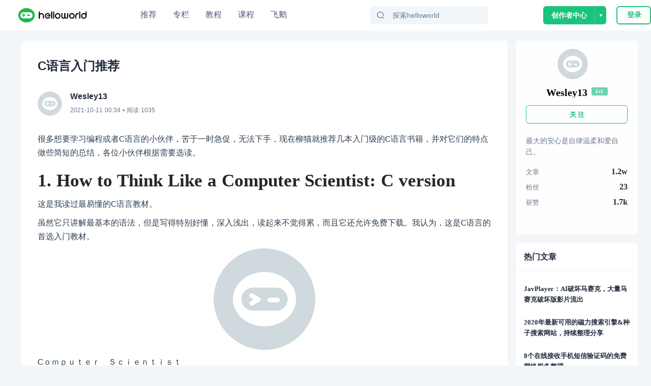

--- FILE ---
content_type: text/html; charset=utf-8
request_url: https://www.helloworld.net/p/1819409554
body_size: 17713
content:
<!doctype html>
<html data-n-head-ssr>
  <head >
    <title>C语言入门推荐  - HelloWorld开发者社区</title><meta data-n-head="ssr" charset="utf-8"><meta data-n-head="ssr" name="viewport" content="width=device-width, initial-scale=1, user-scalable=no, viewport-fit=cover"><meta data-n-head="ssr" name="renderer" content="webkit"><meta data-n-head="ssr" http-equiv="X-UA-Compatible" content="IE=edge,chrome=1"><meta data-n-head="ssr" name="format-detection" content="telephone=no"><meta data-n-head="ssr" data-hid="description" name="description" content="很多想要学习编程或者C语言的小伙伴，苦于一时急促，无法下手，现在柳猫就推荐几本入门级的C语言书籍，并对它们的特点做些简短的总结，各位小伙伴根据需要选读。1\.HowtoThinkLikeaComputerScientist:Cversion"><meta data-n-head="ssr" data-hid="keywords" name="keywords" content="c语言,https,C/C++,C/C++,HelloWorld"><link data-n-head="ssr" rel="icon" type="image/x-icon" href="/favicon.ico"><link data-n-head="ssr" rel="stylesheet" href="/iconfont/iconfont.css"><script data-n-head="ssr" src="https://hm.baidu.com/hm.js?c7e77fd22dddf4a169b8d6f4807c5a4c"></script><script data-n-head="ssr" src="//at.alicdn.com/t/c/font_3420979_s15c45f04ii.js"></script><script data-n-head="ssr" src="/iconfont/iconfont.js" ssr="false"></script><script data-n-head="ssr" src="https://turing.captcha.qcloud.com/TCaptcha.js " defer></script><script data-n-head="ssr" src="https://res.wx.qq.com/connect/zh_CN/htmledition/js/wxLogin.js"></script><link rel="preload" href="/_nuxt/hw.165.js?t=1727528274054" as="script"><link rel="preload" href="/_nuxt/dcb69cc8ae2f886f.css" as="style"><link rel="preload" href="/_nuxt/hw.166.js?t=1727528274054" as="script"><link rel="preload" href="/_nuxt/hw.14.js?t=1727528274054" as="script"><link rel="preload" href="/_nuxt/hw.171.js?t=1727528274054" as="script"><link rel="preload" href="/_nuxt/c9f7a196ea231098.css" as="style"><link rel="preload" href="/_nuxt/hw.15.js?t=1727528274054" as="script"><link rel="preload" href="/_nuxt/d62e78fe69805c10.css" as="style"><link rel="preload" href="/_nuxt/hw.116.js?t=1727528274054" as="script"><link rel="preload" href="/_nuxt/hw.0.js?t=1727528274054" as="script"><link rel="preload" href="/_nuxt/hw.1.js?t=1727528274054" as="script"><link rel="preload" href="/_nuxt/cb234bb3f0d36b2f.css" as="style"><link rel="preload" href="/_nuxt/hw.2.js?t=1727528274054" as="script"><link rel="stylesheet" href="/_nuxt/dcb69cc8ae2f886f.css"><link rel="stylesheet" href="/_nuxt/c9f7a196ea231098.css"><link rel="stylesheet" href="/_nuxt/d62e78fe69805c10.css"><link rel="stylesheet" href="/_nuxt/cb234bb3f0d36b2f.css">
  </head>
  <body >
    <div data-server-rendered="true" id="__nuxt"><!----><div id="__layout"><div class="site-container"><div class="nav-header-box"><header class="navigationBar"><div class="container"><div class="left"><a href="/" class="nuxt-link-active"><img src="/img/logo_new.svg" alt="" class="logo"></a></div> <div class="middle"><ul class="nav-list"><li class="nav-plus nav-item"><a href="/">
              推荐
            </a></li><li class="nav-plus nav-item"><a href="/special">
              专栏
            </a></li><li class="nav-plus nav-item"><a href="/tutorial">
              教程
            </a></li><li class="nav-plus nav-item"><a href="/lesson/list">
              课程
            </a></li><li class="nav-plus nav-item"><a href="https://flygoose.helloworld.net/" target="_blank">飞鹅</a></li></ul> <!----> <div class="search-container"><span class="search-input ant-input-affix-wrapper"><span class="ant-input-prefix"><IconFont type="icon-Search1"></IconFont></span><input placeholder="探索helloworld" type="text" value="" class="ant-input"></span> <div class="clear-icon" style="display:none;"><IconFont type="icon-Guanbi1"></IconFont></div></div></div> <div class="right"><!----><!----><!----></div></div> <!----> <!----></header></div> <div class="blog-detail-container"><div class="detail-content-box"><div class="blog-center-container"><div class="blog-content-box"><p class="blog-title">
          C语言入门推荐 
          </p> <div class="author-info" data-v-62b233b4><a href="/Wesley13" data-v-62b233b4><img src="https://img-hello-world.oss-cn-beijing.aliyuncs.com/imgs/46847d754406b0102dee7a1f54d14f92.jfif" class="avatar" data-v-62b233b4></a> <div class="right-info" data-v-62b233b4><div class="nickname" data-v-62b233b4>Wesley13</div> <div data-v-62b233b4><time data-v-62b233b4>2021-10-11 08:34</time>
      • 阅读
      1035
      <!----></div></div></div> <article><!----> <div class="content-body github-markdown-body vuepress-markdown-body"><p>很多想要学习编程或者C语言的小伙伴，苦于一时急促，无法下手，现在柳猫就推荐几本入门级的C语言书籍，并对它们的特点做些简短的总结，各位小伙伴根据需要选读。</p>
<h1 id="1-how-to-think-like-a-computer-scientist-c-version">1. How to Think Like a Computer Scientist: C version</h1>
<p>这是我读过最易懂的C语言教材。</p>
<p>虽然它只讲解最基本的语法，但是写得特别好懂，深入浅出，读起来不觉得累，而且它还允许免费下载。我认为，这是C语言的首选入门教材。</p>
<p><img src="https://oscimg.oschina.net/oscnet/4f16747c1f9ab37a0ac4eef832ba98e049d.jpg" alt="C语言入门推荐 " /></p>
<p>Cｏｍｐｕｔｅｒ　Ｓｃｉｅｎｔｉｓｔ</p>
<h1 id="2-c-primer-plus-和-c-programming-a-modern-approach-（《c语言程序设计：现代方法》">2. C Primer Plus 和 C Programming: A Modern Approach （《C语言程序设计：现代方法》</h1>
<p><img src="https://oscimg.oschina.net/oscnet/115361e564563f2db9f27d009bf53ee1ece.jpg" alt="C语言入门推荐 " /></p>
<p>Ｃ　Ｐｒｉｍｅｒ　Ｐｌｕｓ</p>
<p><img src="https://oscimg.oschina.net/oscnet/a262aa1e8b81c6fdfde698050332bba73fd.jpg" alt="C语言入门推荐 " /></p>
<p>Ｃ　Ｐｒｏｇｍａｍｍｉｎｇ</p>
<p>上面这两本，都是著名的C语言初级教材，都是厚厚的大部头。</p>
<p>我通读过它们，感觉都写得不错，都值得推荐。但是因为这两本书定位类似，内容重复，相比之下，我觉得C Primer Plus可能更适合中国读者的思维，更易读一些。</p>
<h1 id="3-c-programming-language-2nd-edition-（《c程序设计语言》）">3. C Programming Language (2nd Edition) （《C程序设计语言》）</h1>
<p><img src="https://oscimg.oschina.net/oscnet/7d48bef70bc77bc8524e712f564fcc149fd.jpg" alt="C语言入门推荐 " /></p>
<p>Ｃ　Ｐｒｏｇｒａｍｍｉｎｇ　Ｌａｎｇｕａｇｅ</p>
<p>这是最著名的C语言书籍。</p>
<p>但是，它不是写给初学者看的，更偏重C语言的编程技巧和算法思维。我读过两遍，还是觉得很多地方没读懂。</p>
<h1 id="4-国产教材">4. 国产教材</h1>
<p>通常来说，国产教材质量不高，不值得推荐。但是有两本，我想特别提一下。</p>
<p>《零基础学C语言》，康莉等著，机械工业出版社，2009。</p>
<p><img src="https://oscimg.oschina.net/oscnet/165d3f1262e169f23695ae9acd84bb5c139.jpg" alt="C语言入门推荐 " /></p>
<p>零基础学Ｃ语言</p>
<p>这本是我在图书馆里偶然捡起来的，翻了几页，发现是原创的，而且写得比较认真，代码解释详尽，行文错误少，就把它读完了。我认为，在国产教材中，这本书的质量很高，值得推荐。</p>
<p><img src="https://oscimg.oschina.net/oscnet/1b7649a5ac1277cc985d7d2abd3c17bc531.jpg" alt="C语言入门推荐 " /></p>
<p>Ｌｉｎｕｘ　Ｃ编程</p>
<p>《Linux C编程一站式学习》</p>
<p>这本书在国产书籍中罕见地采用了GFDL许可证，<a href="https://www.helloworld.net/redirect?target=http://learn.akae.cn有在线阅读，可以免费下载。这一点值得高度肯定。" rel="nofollow noopener noreferrer" target="_blank">http://learn.akae.cn有在线阅读，可以免费下载。这一点值得高度肯定。</a></p>
<p>但是，正如前言所说，它的主要资料来源是两本英语教材《How To Think Like A Computer Scientist: Learning with C++》和《Programming from the Ground Up》，以及一些教师的上课讲义，然后拼在一起，做成一本书。所以，造成它的体系比较生硬，缺乏整体感，衔接得不好，很多地方没有做到由潜入深、循序渐进。所以，我觉得这本书不适合初学者，可以当做手册查资料。</p>
<p>5. Beginning Linux Programming / 《Linux程序设计》</p>
<p><img src="https://oscimg.oschina.net/oscnet/60b7e0bb15f6a3a1d296340a3c8cddc6b80.jpg" alt="C语言入门推荐 " /></p>
<p>Ｌｉｎｕｘ　Ｐｒｏｇｒａｍｍｉｎｇ</p>
<p>它在Amazon上排名Linux C编程的第一位，值得一读。</p>
<p>它主要讲解如何用C语言调用Linux的系统API，偏重基本概念的解释，读了两章，感觉还不错。</p>
<p>读完这些书，你就到了这样一个水平：语法已经基本掌握了，可以独立开发一些小程序。下一步，想进一步提高C语言水平，用于程序开发就需要更加系统和结构的学习，这里柳猫推荐一个C语言交流群710520381（推荐码：柳猫），这里免费分享更多资料和学习课程，无论是想要接触编程的小白还是期待转行的大牛，都欢迎加入，期待柳猫下一次更新。</p>
</div> </article> <div class="tags-box" data-v-1bdff09d><a href="/tag/c%E8%AF%AD%E8%A8%80.html" target="_blank" class="item" data-v-1bdff09d>c语言</a><a href="/tag/https.html" target="_blank" class="item" data-v-1bdff09d>https</a><a href="/tag/C%2FC%2B%2B.html" target="_blank" class="item" data-v-1bdff09d>C/C++</a><a href="/tag/C%2FC%2B%2B.html" target="_blank" class="item" data-v-1bdff09d>C/C++</a></div> <div class="blog-btns-box" data-v-7d5edd21><div class="btn-item" data-v-7d5edd21><div class="circle zan" data-v-7d5edd21><IconFont type="icon-Dianzan" class="iconfont" data-v-7d5edd21></IconFont></div> <div class="text" data-v-7d5edd21>点赞</div></div> <div class="btn-item" data-v-7d5edd21><div class="circle favorite" data-v-7d5edd21><IconFont type="icon-Like1" class="iconfont" data-v-7d5edd21></IconFont></div> <div class="text" data-v-7d5edd21>收藏</div></div></div></div> <div id="recommend-lesson"><div class="recommend-lesson-title">推荐课程</div> <div class="horizontal" data-v-ba84c88a><a target="_blank" href="/lesson/detail/8337161591" class="re-course-list" data-v-ba84c88a><img src="https://img-hello-world.oss-cn-beijing.aliyuncs.com/imgs/07a009d8108b6a05b02f261189f218fe.png" alt="avatar" data-v-ba84c88a> <div class="re-info" data-v-ba84c88a><h2 data-v-ba84c88a>Android进阶之旅-(NDK实战篇之C/C++进阶)</h2> <div class="des" data-v-ba84c88a><div class="price" data-v-ba84c88a>免费</div> <span data-v-ba84c88a>29人学习</span></div></div></a><a target="_blank" href="/lesson/detail/0764336109" class="re-course-list" data-v-ba84c88a><img src="https://img-hello-world.oss-cn-beijing.aliyuncs.com/imgs/d8a3c58927fb2019d274382d18fe2e89.png" alt="avatar" data-v-ba84c88a> <div class="re-info" data-v-ba84c88a><h2 data-v-ba84c88a>Android进阶之旅-(NDK实战篇之基础知识)</h2> <div class="des" data-v-ba84c88a><div class="price" data-v-ba84c88a>免费</div> <span data-v-ba84c88a>27人学习</span></div></div></a></div></div> <div id="anchor" class="comment-container"><div id="comment-panel" class="comment-panel" data-v-25426b80><div class="panel-title" data-v-25426b80>评论区</div> <div class="comment-input-box" data-v-25426b80><img src="/_nuxt/img/default-avatar.38df358.png" alt class="user-avatar" data-v-25426b80> <!----></div>  <!----></div></div> <div class="recommend-blog-list"><div class="recommend-title">推荐文章</div> <div class="art-list" data-v-6293c55f><div class="blog-item" data-v-6293c55f><div class="blog-header" data-v-6293c55f><img src="https://img-hello-world.oss-cn-beijing.aliyuncs.com/imgs/cd34cdaab69ede1e2bf28de235151c34.webp" alt="blmius" class="img" data-v-6293c55f> <a href="/blmius" target="_blank" class="name" data-v-6293c55f>
          blmius
        </a> <div class="dot" data-v-6293c55f>•</div> <div class="time" data-v-6293c55f>
          4年前
        </div></div> <div class="blog-content" data-v-6293c55f><div class="item-left" data-v-6293c55f><a href="/p/2802547579" target="_blank" title="MySQL:[Err] 1292 - Incorrect datetime value: ‘0000-00-00 00:00:00‘ for column ‘CREATE_TIME‘ at row 1" class="title single-ellipsis" data-v-6293c55f>
            MySQL:[Err] 1292 - Incorrect datetime value: ‘0000-00-00 00:00:00‘ for column ‘CREATE_TIME‘ at row 1
          </a> <div class="intro multi-ellipsis-2" data-v-6293c55f>
            文章目录问题用navicat导入数据时，报错：原因这是因为当前的MySQL不支持datetime为0的情况。解决修改sql\mode:sql\mode:SQLMode定义了MySQL应支持的SQL语法、数据校验等，这样可以更容易地在不同的环境中使用MySQL。全局s
          </div></div> <img src="https://img-hello-world.oss-cn-beijing.aliyuncs.com/ed6c6174f1775f65a3fbe98488391419.png" class="item-right" data-v-6293c55f></div> <!----> <div class="blog-footer flex" data-v-6293c55f><div class="iconfont footer-item icon-Show1" data-v-6293c55f><span class="num" data-v-6293c55f>7884</span></div><div class="iconfont footer-item icon-Guanbi1-copy" data-v-6293c55f><span class="num" data-v-6293c55f>0</span></div><div class="iconfont footer-item icon-Pinglun1" data-v-6293c55f><span class="num" data-v-6293c55f>0</span></div></div></div><div class="blog-item" data-v-6293c55f><div class="blog-header" data-v-6293c55f><img src="https://img-hello-world.oss-cn-beijing.aliyuncs.com/imgs/62ed0a50b9064c83f39ad37f9cfffcbb.jfif" alt="美凌格栋栋酱" class="img" data-v-6293c55f> <a href="/4773589733" target="_blank" class="name" data-v-6293c55f>
          美凌格栋栋酱
        </a> <div class="dot" data-v-6293c55f>•</div> <div class="time" data-v-6293c55f>
          12个月前
        </div></div> <div class="blog-content" data-v-6293c55f><div class="item-left" data-v-6293c55f><a href="/p/2871028586" target="_blank" title="Oracle 分组与拼接字符串同时使用" class="title single-ellipsis" data-v-6293c55f>
            Oracle 分组与拼接字符串同时使用
          </a> <div class="intro multi-ellipsis-2" data-v-6293c55f>
            SELECTT.,ROWNUMIDFROM(SELECTT.EMPLID,T.NAME,T.BU,T.REALDEPART,T.FORMATDATE,SUM(T.S0)S0,MAX(UPDATETIME)CREATETIME,LISTAGG(TOCHAR(
          </div></div> <!----></div> <!----> <div class="blog-footer flex" data-v-6293c55f><div class="iconfont footer-item icon-Show1" data-v-6293c55f><span class="num" data-v-6293c55f>4382</span></div><div class="iconfont footer-item icon-Guanbi1-copy" data-v-6293c55f><span class="num" data-v-6293c55f>0</span></div><div class="iconfont footer-item icon-Pinglun1" data-v-6293c55f><span class="num" data-v-6293c55f>0</span></div></div></div><div class="blog-item" data-v-6293c55f><div class="blog-header" data-v-6293c55f><img src="https://img-hello-world.oss-cn-beijing.aliyuncs.com/imgs/4f77da7232573922a580077ad6e6e085.jpg" alt="待兔" class="img" data-v-6293c55f> <a href="/waitrabbit" target="_blank" class="name" data-v-6293c55f>
          待兔
        </a> <div class="dot" data-v-6293c55f>•</div> <div class="time" data-v-6293c55f>
          1年前
        </div></div> <div class="blog-content" data-v-6293c55f><div class="item-left" data-v-6293c55f><a href="/p/1863625810" target="_blank" title="手写Java HashMap源码" class="title single-ellipsis" data-v-6293c55f>
            手写Java HashMap源码
          </a> <div class="intro multi-ellipsis-2" data-v-6293c55f>
            HashMap的使用教程HashMap的使用教程HashMap的使用教程HashMap的使用教程HashMap的使用教程22
          </div></div> <!----></div> <!----> <div class="blog-footer flex" data-v-6293c55f><div class="iconfont footer-item icon-Show1" data-v-6293c55f><span class="num" data-v-6293c55f>3275</span></div><div class="iconfont footer-item icon-Guanbi1-copy" data-v-6293c55f><span class="num" data-v-6293c55f>0</span></div><div class="iconfont footer-item icon-Pinglun1" data-v-6293c55f><span class="num" data-v-6293c55f>0</span></div></div></div><div class="blog-item" data-v-6293c55f><div class="blog-header" data-v-6293c55f><img src="https://img-hello-world.oss-cn-beijing.aliyuncs.com/imgs/1bad3e5246214111b0d7a482fc5beec5.jfif" alt="Stella981" class="img" data-v-6293c55f> <a href="/Stella981" target="_blank" class="name" data-v-6293c55f>
          Stella981
        </a> <div class="dot" data-v-6293c55f>•</div> <div class="time" data-v-6293c55f>
          4年前
        </div></div> <div class="blog-content" data-v-6293c55f><div class="item-left" data-v-6293c55f><a href="/p/6364562814" target="_blank" title="C# Aspose.Cells导出xlsx格式Excel，打开文件报“Excel 已完成文件级验证和修复。此工作簿的某些部分可能已被修复或丢弃” " class="title single-ellipsis" data-v-6293c55f>
            C# Aspose.Cells导出xlsx格式Excel，打开文件报“Excel 已完成文件级验证和修复。此工作簿的某些部分可能已被修复或丢弃” 
          </a> <div class="intro multi-ellipsis-2" data-v-6293c55f>
            报错信息：最近打开下载的Excel，会报如下错误。（xls格式不受影响）!(https://oscimg.oschina.net/oscnet/2b6f0c8d7f97368d095d9f0c96bcb36d410.png)!(https://oscimg.oschina.net/oscnet/fe1a8000d00cec3c
          </div></div> <!----></div> <!----> <div class="blog-footer flex" data-v-6293c55f><div class="iconfont footer-item icon-Show1" data-v-6293c55f><span class="num" data-v-6293c55f>2096</span></div><div class="iconfont footer-item icon-Guanbi1-copy" data-v-6293c55f><span class="num" data-v-6293c55f>0</span></div><div class="iconfont footer-item icon-Pinglun1" data-v-6293c55f><span class="num" data-v-6293c55f>0</span></div></div></div><div class="blog-item" data-v-6293c55f><div class="blog-header" data-v-6293c55f><img src="https://img-hello-world.oss-cn-beijing.aliyuncs.com/imgs/1bad3e5246214111b0d7a482fc5beec5.jfif" alt="Stella981" class="img" data-v-6293c55f> <a href="/Stella981" target="_blank" class="name" data-v-6293c55f>
          Stella981
        </a> <div class="dot" data-v-6293c55f>•</div> <div class="time" data-v-6293c55f>
          4年前
        </div></div> <div class="blog-content" data-v-6293c55f><div class="item-left" data-v-6293c55f><a href="/p/6501315749" target="_blank" title="Linux查看GPU信息和使用情况 " class="title single-ellipsis" data-v-6293c55f>
            Linux查看GPU信息和使用情况 
          </a> <div class="intro multi-ellipsis-2" data-v-6293c55f>
            1、Linux查看显卡信息：lspci|grepivga2、使用nvidiaGPU可以：lspci|grepinvidia!(https://oscimg.oschina.net/oscnet/36e7c7382fa9fe49068e7e5f8825bc67a17.png)前边的序号&quot;00:0f.0&quot;是显卡的代
          </div></div> <!----></div> <!----> <div class="blog-footer flex" data-v-6293c55f><div class="iconfont footer-item icon-Show1" data-v-6293c55f><span class="num" data-v-6293c55f>1961</span></div><div class="iconfont footer-item icon-Guanbi1-copy" data-v-6293c55f><span class="num" data-v-6293c55f>0</span></div><div class="iconfont footer-item icon-Pinglun1" data-v-6293c55f><span class="num" data-v-6293c55f>0</span></div></div></div><div class="blog-item" data-v-6293c55f><div class="blog-header" data-v-6293c55f><img src="https://img-hello-world.oss-cn-beijing.aliyuncs.com/imgs/1bad3e5246214111b0d7a482fc5beec5.jfif" alt="Stella981" class="img" data-v-6293c55f> <a href="/Stella981" target="_blank" class="name" data-v-6293c55f>
          Stella981
        </a> <div class="dot" data-v-6293c55f>•</div> <div class="time" data-v-6293c55f>
          4年前
        </div></div> <div class="blog-content" data-v-6293c55f><div class="item-left" data-v-6293c55f><a href="/p/1693963766" target="_blank" title="KVM调整cpu和内存 " class="title single-ellipsis" data-v-6293c55f>
            KVM调整cpu和内存 
          </a> <div class="intro multi-ellipsis-2" data-v-6293c55f>
            一.修改kvm虚拟机的配置1、virsheditcentos7找到“memory”和“vcpu”标签，将&lt;namecentos7&lt;/name&lt;uuid2220a6d1a36a4fbb8523e078b3dfe795&lt;/uuid
          </div></div> <!----></div> <!----> <div class="blog-footer flex" data-v-6293c55f><div class="iconfont footer-item icon-Show1" data-v-6293c55f><span class="num" data-v-6293c55f>2754</span></div><div class="iconfont footer-item icon-Guanbi1-copy" data-v-6293c55f><span class="num" data-v-6293c55f>0</span></div><div class="iconfont footer-item icon-Pinglun1" data-v-6293c55f><span class="num" data-v-6293c55f>0</span></div></div></div><div class="blog-item" data-v-6293c55f><div class="blog-header" data-v-6293c55f><img src="https://img-hello-world.oss-cn-beijing.aliyuncs.com/imgs/1bad3e5246214111b0d7a482fc5beec5.jfif" alt="Stella981" class="img" data-v-6293c55f> <a href="/Stella981" target="_blank" class="name" data-v-6293c55f>
          Stella981
        </a> <div class="dot" data-v-6293c55f>•</div> <div class="time" data-v-6293c55f>
          4年前
        </div></div> <div class="blog-content" data-v-6293c55f><div class="item-left" data-v-6293c55f><a href="/p/7343889090" target="_blank" title="Sentinel 1.7.2 发布，完善开源生态及扩展性 " class="title single-ellipsis" data-v-6293c55f>
            Sentinel 1.7.2 发布，完善开源生态及扩展性 
          </a> <div class="intro multi-ellipsis-2" data-v-6293c55f>
            多样化的适配模块到目前为止，Sentinel已覆盖微服务、APIGateway和ServiceMesh三大板块的核心生态，同时多语言已推出Java、C、Go三种语言的原生实现。!78636450_ef3a4b00_78da_11ea_89ce_c7a2b58c2deb(https://yqfile.alicd
          </div></div> <!----></div> <!----> <div class="blog-footer flex" data-v-6293c55f><div class="iconfont footer-item icon-Show1" data-v-6293c55f><span class="num" data-v-6293c55f>1111</span></div><div class="iconfont footer-item icon-Guanbi1-copy" data-v-6293c55f><span class="num" data-v-6293c55f>0</span></div><div class="iconfont footer-item icon-Pinglun1" data-v-6293c55f><span class="num" data-v-6293c55f>0</span></div></div></div><div class="blog-item" data-v-6293c55f><div class="blog-header" data-v-6293c55f><img src="https://img-hello-world.oss-cn-beijing.aliyuncs.com/imgs/3149e13a96d0d27780fd76b05b6ea101.jfif" alt="Easter79" class="img" data-v-6293c55f> <a href="/Easter79" target="_blank" class="name" data-v-6293c55f>
          Easter79
        </a> <div class="dot" data-v-6293c55f>•</div> <div class="time" data-v-6293c55f>
          4年前
        </div></div> <div class="blog-content" data-v-6293c55f><div class="item-left" data-v-6293c55f><a href="/p/5422581488" target="_blank" title="Twitter的分布式自增ID算法snowflake (Java版) " class="title single-ellipsis" data-v-6293c55f>
            Twitter的分布式自增ID算法snowflake (Java版) 
          </a> <div class="intro multi-ellipsis-2" data-v-6293c55f>
            概述分布式系统中，有一些需要使用全局唯一ID的场景，这种时候为了防止ID冲突可以使用36位的UUID，但是UUID有一些缺点，首先他相对比较长，另外UUID一般是无序的。有些时候我们希望能使用一种简单一些的ID，并且希望ID能够按照时间有序生成。而twitter的snowflake解决了这种需求，最初Twitter把存储系统从MySQL迁移
          </div></div> <!----></div> <!----> <div class="blog-footer flex" data-v-6293c55f><div class="iconfont footer-item icon-Show1" data-v-6293c55f><span class="num" data-v-6293c55f>2567</span></div><div class="iconfont footer-item icon-Guanbi1-copy" data-v-6293c55f><span class="num" data-v-6293c55f>0</span></div><div class="iconfont footer-item icon-Pinglun1" data-v-6293c55f><span class="num" data-v-6293c55f>0</span></div></div></div><div class="blog-item" data-v-6293c55f><div class="blog-header" data-v-6293c55f><img src="https://img-hello-world.oss-cn-beijing.aliyuncs.com/imgs/1bad3e5246214111b0d7a482fc5beec5.jfif" alt="Stella981" class="img" data-v-6293c55f> <a href="/Stella981" target="_blank" class="name" data-v-6293c55f>
          Stella981
        </a> <div class="dot" data-v-6293c55f>•</div> <div class="time" data-v-6293c55f>
          4年前
        </div></div> <div class="blog-content" data-v-6293c55f><div class="item-left" data-v-6293c55f><a href="/p/6480466345" target="_blank" title="Github标星5300+，专门为程序员开发文档开源管理系统，我粉了 " class="title single-ellipsis" data-v-6293c55f>
            Github标星5300+，专门为程序员开发文档开源管理系统，我粉了 
          </a> <div class="intro multi-ellipsis-2" data-v-6293c55f>
            !(https://oscimg.oschina.net/oscnet/a11909a041dac65b1a36b2ae8b9bcc5c432.jpg)码农那点事儿关注我们，一起学习进步!(https://oscimg.oschina.net/oscnet/f4cce1b7389cb00baaab228e455da78d0
          </div></div> <!----></div> <!----> <div class="blog-footer flex" data-v-6293c55f><div class="iconfont footer-item icon-Show1" data-v-6293c55f><span class="num" data-v-6293c55f>1335</span></div><div class="iconfont footer-item icon-Guanbi1-copy" data-v-6293c55f><span class="num" data-v-6293c55f>0</span></div><div class="iconfont footer-item icon-Pinglun1" data-v-6293c55f><span class="num" data-v-6293c55f>0</span></div></div></div><div class="blog-item" data-v-6293c55f><div class="blog-header" data-v-6293c55f><img src="https://img-hello-world.oss-cn-beijing.aliyuncs.com/imgs/1bad3e5246214111b0d7a482fc5beec5.jfif" alt="Stella981" class="img" data-v-6293c55f> <a href="/Stella981" target="_blank" class="name" data-v-6293c55f>
          Stella981
        </a> <div class="dot" data-v-6293c55f>•</div> <div class="time" data-v-6293c55f>
          4年前
        </div></div> <div class="blog-content" data-v-6293c55f><div class="item-left" data-v-6293c55f><a href="/p/4203569627" target="_blank" title="Nginx反向代理upstream模块介绍 " class="title single-ellipsis" data-v-6293c55f>
            Nginx反向代理upstream模块介绍 
          </a> <div class="intro multi-ellipsis-2" data-v-6293c55f>
            !(https://oscimg.oschina.net/oscnet/1e67c46e359a4d6c8f36b590a372961f.gif)!(https://oscimg.oschina.net/oscnet/819eda5e7de54c23b54b04cfc00d3206.jpg)1.Nginx反
          </div></div> <!----></div> <!----> <div class="blog-footer flex" data-v-6293c55f><div class="iconfont footer-item icon-Show1" data-v-6293c55f><span class="num" data-v-6293c55f>1408</span></div><div class="iconfont footer-item icon-Guanbi1-copy" data-v-6293c55f><span class="num" data-v-6293c55f>0</span></div><div class="iconfont footer-item icon-Pinglun1" data-v-6293c55f><span class="num" data-v-6293c55f>0</span></div></div></div> </div></div></div> <div class="blog-right-container"><div class="personal-info" data-v-af95cca0><div class="base-info" data-v-af95cca0><img src="https://img-hello-world.oss-cn-beijing.aliyuncs.com/imgs/46847d754406b0102dee7a1f54d14f92.jfif" alt="Wesley13" class="avatar" data-v-af95cca0> <div class="info-content" data-v-af95cca0><div onc class="name-level" data-v-af95cca0><div class="name single-ellipsis" data-v-af95cca0>
          Wesley13
        </div> <div class="level-icon level-1" data-v-429e45df data-v-af95cca0>
  Lv1
</div></div> <!----></div></div> <button type="button" class="follow-btn ant-btn ant-btn-primary ant-btn-background-ghost" data-v-af95cca0><span>关 注</span></button> <div class="signature" data-v-af95cca0>最大的安心是自律温柔和爱自己。</div> <div class="article-fans-stars" data-v-af95cca0><div class="item" data-v-af95cca0><div class="label" data-v-af95cca0>文章</div> <div class="value" data-v-af95cca0>
        1.2w
      </div></div><div class="item" data-v-af95cca0><div class="label" data-v-af95cca0>粉丝</div> <div class="value" data-v-af95cca0>
        23
      </div></div><div class="item" data-v-af95cca0><div class="label" data-v-af95cca0>获赞</div> <div class="value" data-v-af95cca0>
        1.7k
      </div></div></div> <div class="author-social-info" data-v-af95cca0><!----> <!----> <!----></div></div> <div class="sider-box" data-v-377f20d6><h5 class="common-title" data-v-377f20d6>热门文章</h5> <div class="content-box" data-v-377f20d6><div class="hot-article-list" data-v-5fa70b3e><div class="item" data-v-5fa70b3e><a href="/p/2026823042" title="JavPlayer：AI破坏马赛克，大量马赛克破坏版影片流出 " class="abstract multi-ellipsis-2" data-v-5fa70b3e>
      JavPlayer：AI破坏马赛克，大量马赛克破坏版影片流出 
    </a></div><div class="item" data-v-5fa70b3e><a href="/p/2766033731" title="2020年最新可用的磁力搜索引擎&amp;种子搜索网站，持续整理分享 " class="abstract multi-ellipsis-2" data-v-5fa70b3e>
      2020年最新可用的磁力搜索引擎&amp;种子搜索网站，持续整理分享 
    </a></div><div class="item" data-v-5fa70b3e><a href="/p/9442853740" title="8个在线接收手机短信验证码的免费网络服务整理 " class="abstract multi-ellipsis-2" data-v-5fa70b3e>
      8个在线接收手机短信验证码的免费网络服务整理 
    </a></div><div class="item" data-v-5fa70b3e><a href="/p/1466098846" title="java.net.ConnectException：Connection timed out：connect 出现连接超时的问题？ " class="abstract multi-ellipsis-2" data-v-5fa70b3e>
      java.net.ConnectException：Connection timed out：connect 出现连接超时的问题？ 
    </a></div><div class="item" data-v-5fa70b3e><a href="/p/2102334911" title="MySQL部分从库上面因为大量的临时表tmp_table造成慢查询 " class="abstract multi-ellipsis-2" data-v-5fa70b3e>
      MySQL部分从库上面因为大量的临时表tmp_table造成慢查询 
    </a></div></div></div></div></div></div></div> <!----></div></div></div><script>window.__NUXT__=(function(a,b,c,d,e,f,g,h,i,j,k,l,m,n,o,p,q,r,s,t,u,v,w,x,y,z){return {layout:"default",data:[{}],fetch:{},error:f,state:{showSlideAuth:c,showLogin:c,fromIndex:c,urlConfig:{GET_BLOG_COLLECTION_LIST_URL:i,getAllTag:"\u002Ftag\u002FgetAllTag",CREATE_BLOG_URL:"\u002Fmanage\u002FcreateBlog",PUBLISH_BLOG_URL:"\u002Fmanage\u002FpublishBlog",UPDATE_BLOG_DETAIL:"\u002Fmanage\u002FupdateBlog",GET_BLOG_DETAIL:"\u002Fblog\u002FgetBlogDetail",GET_BLOG_NEWEST_DRAFT:j,UPDATE_CHAPTER_URL:k,GET_CHAPTER_NEWEST_DRAFT:l,PUBLISH_CHAPTER:k,CREATE_BLOG_CATE:"\u002Fcollection\u002Fadd",RENAME_COLLECTION:"\u002Fcollection\u002FrenameCollection",DELETE_COLLECTION:"\u002Fcollection\u002FdeleteCollection",GET_MY_BLOG_LIST_URL:"\u002Fadmin\u002FblogList",FOLLOW_AUTHOR:"\u002Fuser\u002Ffollow",UNFOLLOW_AUTHOR:"\u002Fuser\u002Funfollow",GET_RECOMMEND_BLOG:"\u002Fhome\u002FgetHomeBlogByAction",GET_RECOMMEND_BLOG_BY_CATE:"\u002Fhome\u002FgetHomeBlogListByTag",GET_RECOMMEND_BLOG_BY_TAG:"\u002Fhome\u002FgetBlogListByTag",GET_TAG_LIST:"\u002Fuser\u002FhotWords",GET_CATE_LIST:"\u002Ftag\u002FgetHomeTag",GET_RECOMMEND_AUTHOR:"\u002Fhome\u002FgetRecommendAuthorList",GET_DAILY_ALGORITHM:"\u002Fhome\u002Fdailyalgorithm",LOG_IN:"\u002Faccess\u002Flogin",LOG_OUT:"\u002Faccess\u002FsignOut",CHECK_USER_INFO:"\u002Faccess\u002FcheckUserInfo",REGISTER:"\u002Faccess\u002Fregister",CHANGE_PWD:"\u002Faccess\u002FchangePassword",SEND_CODE:"\u002Faccess\u002FsendCode",ACTION_AUTH:"\u002Faccess\u002FactionAuth",ACTION_AUTH2:"\u002Faccess\u002FactionAuth2",CHECK_USER_AND_BLOG:"\u002Faccess\u002FcheckUserAndBlog",CHECK_TOKEN:"\u002Faccess\u002FcheckToken",SIGN_IN:"\u002Faccess\u002FsignIn",GET_PERSONAL_INFO:"\u002Fuser\u002Fdetail\u002Finfo",GET_PERSONAL_BLOG_LIST:"\u002Fuser\u002Fdetail\u002Fbloglist",FILE_UPLOAD:"\u002Ffile\u002Fupload",DL_AND_UPLOAD:"\u002Ffile\u002FdownloadAndUploadOss",GET_MY_FOLLOW_USER_LIST:"\u002Fadmin\u002FgetMyFollowUserList",GET_MY_FANS_USER_LIST:"\u002Fadmin\u002FgetMyFansUserList",GET_MY_FOLLOW_QUESTION_LIST:"\u002Fadmin\u002FgetMyFollowQuestion",GET_MY_SUBSCIBE_SPECIAL_LIST:"\u002Fadmin\u002FgetMySubscribeSpecialList",TAKE_OFF_BLOG:"\u002Fadmin\u002FtakeOffBlog",TAKE_ON_BLOG:"\u002Fadmin\u002FtakeOnBlog",GET_HOME_RECOMMEND_SPECIAL_LIST:"\u002Fhome\u002FgetRecommendSpecialList",GET_MOST_SPECIAL_COUNT_USER_LIST:"\u002Fspecial\u002FgetSpecialMostUserList",GET_SPECIAL_CATE_LIST_URL:"\u002Fspecial\u002FgetSpecialCateList",GET_SPECIAL_LIST_URL:"\u002Fspecial\u002FgetSpecialList",GET_SPECIAL_LIST_PER_CATEGORY_URL:"\u002Fspecial\u002FgetSpecialListPerCategory",GET_CATEGORY_INFO_BY_ID_URL:"\u002Fhome\u002FgetCategoryInfoById",GET_SPECIAL_COUNT_PER_CATEGORY_URL:"\u002Fspecial\u002FgetSpecialTotalCountPerCategory",GET_SPECIAL_BANNER:"\u002Fspecial\u002FgetBannerList",GET_SPECIAL_DETAIL_CHAPTER_LIST:"\u002Fspecial\u002FgetSpecialSectionList",GET_SPECIAL_DETAIL:"\u002Fspecial\u002FgetMySpecialChapterInfo",GetChapterInfo:"\u002Fspecial\u002FgetSectionDetail",GET_SPECIAL_DETAIL_INFO:"\u002Fadmin\u002FgetSpecialDetail",ADD_CHAPTER_URL:"\u002Fadmin\u002FaddChapter",UPDATE_CHAPTER_INFO:"\u002Fadmin\u002FupdateChapterInfo",UPDATE_CHAPTER_SEQUENCE:"\u002Fadmin\u002FupdateChapterSequence",DELETE_CHAPTER_URL:"\u002Fadmin\u002FdeleteChapter",TAKE_ON_SPECIAL:"\u002Fspecial\u002FpublishSection",TAKE_OFF_SPECIAL:"\u002Fadmin\u002FtakeOffSpecial",RENAME_SPECIAL:"\u002Fadmin\u002FrenameSpecial",GET_SPECIAL_CATE_LIST:"\u002Fadmin\u002FgetSpecialCateList",UPDATE_SPECIAL_INTRO:"\u002Fadmin\u002FupdateSpecialIntro",UPDATE_SPECIAL_INFO:"\u002Fadmin\u002FupdateSpecialCateId",UPDATE_SPECIAL_TITLE:"\u002Fadmin\u002FupdateSpecialTitle",DELETE_SPECIAL:"\u002Fadmin\u002FdeleteSpecial",GET_CHAPTER_COMMENT:"\u002Fcomment\u002FgetChapterCommentList",UPDATE_SPECIALINFO:"\u002Fadmin\u002FupdateSpecialBaseInfo",SUBSCRIBE_SPECIAL:m,UN_SUBSCRIBE_SPECIAL:n,MODIFY_SPECIAL:o,GET_TUTORIAL_BIG_CATEGORY:"\u002Ftutorial\u002FgetTutorialBigCategories",GET_ALL_TUTORIALS:p,GET_CHAPTER_AND_SECTION_BY_PATH:"\u002Ftutorial\u002FgetChapterAndSectionByPath",GET_CONTENT_BY_SECTION_PATH:"\u002Ftutorial\u002FgetSectionContent",GET_TUTORIAL_OVERVIEW:q,GET_UID_BY_PROFILE_PATH:"\u002Fuser\u002FgetUidByProfilePath",GET_USER_DETAIL_USER_INFO:"\u002Fuser\u002Fdetail\u002FuserInfo",GET_SPECIAL_CATEGORY:"\u002Fuser\u002Fdetail\u002FspecialCategory",CREATE_SPECIAL_URL:"\u002Fspecial\u002FcreateSpecial",GET_MY_SPECIAL_LIST_URL:"\u002Fadmin\u002FgetMySpecialList",GET_CHAPTER_LIST_PER_SPECIAL_URL:"\u002Fadmin\u002FgetSpecialChapterList",GET_USER_RELATED_QUESTION_LIST:"\u002Fuser\u002Fdetail\u002FgetUserRelatedQuestionList",Get_BLOG_COLLECT_LIST:"\u002Fuser\u002Fdetail\u002FgetUserBlogCollectList",GET_BLOG_LIST_URL:"\u002Fuc\u002FgetUserBlogList",GET_BLOG_LIST_BY_COLLECT_ID:"\u002Fuser\u002Fdetail\u002FgetCollectBlogList",GET_SPECIAL_LIST_BY_SORT_TYPE:"\u002Fuc\u002FgetUserPublishedSpecialList",GET_USER_BASE_INFO:"\u002Fuc\u002FgetUserInfo",GET_NEWEST_BLOG_LIST:"\u002Fuser\u002Fdetail\u002FgetNewestBlogList",GET_NEWEST_COMMENT_LIST:"\u002Fuser\u002Fdetail\u002FgetNewestCommentList",GET_FAVORITE_BLOG_LIST:"\u002Fuc\u002FgetUserFavoriteBlogList",GET_FOLLOW_USER_LIST:"\u002Fuc\u002FgetFollowList",GET_FOLLOW_USER_FANS:"\u002Fuc\u002FgetFanList",GET_HOT_COMMENTS:"\u002Fuc\u002FgetHotComments",IS_USER_BLOG:"\u002Fuc\u002FisUserBlog",GET_SEARCH_WORD:"\u002Fsearch\u002FsearchWord",GET_QUESTION_COMMON_TAG:"\u002Fquestion\u002FgetHotTagList",GET_QUESTION_LIST:"\u002Fquestion\u002FgetQuestionList",GET_QUESTION_DETAIL:"\u002Fquestion\u002FgetQuestionDetail",UPDATE_QUESTION_INFO:"\u002Fquestion\u002FupdateQuestion",GET_QUESTION_BASE_INFO:"\u002Fquestion\u002FgetQuestionBaseInfo",GET_BLOG_COMMENT_LIST:"\u002Fcomment\u002FgetBlogCommentList",ADD_COMMENT:"\u002Fcomment\u002FaddComment",ADD_REPLY:"\u002Fcomment\u002FaddReply",LIKE_BLOG:"\u002Fblog\u002FzanBlog",FAVORITE_BLOG:"\u002Fblog\u002FfavoriteBlog",GET_USER_LIKE_FAVORITE_INFO:"\u002Fadmin\u002FgetUserAndBlogActionInfo",DAMIT_CHANGE_PWD:"\u002Fadmin\u002FchangePassword",UPDATE_PERSONAL:"\u002Fadmin\u002FmodifyPersonalInfo",SUBMIT_SUGGESTION:"\u002Fsuggestion\u002FsubmitSuggestion",GETALLBLOGID:"\u002Faccess\u002FgetAllBlogId",GETCONTENTBYID:"\u002Faccess\u002FgetContentById",UPDATEHTMLBYID:"\u002Faccess\u002FupdateHtmlById",CHANGE_USER_PWD:r,SEND_USER_SMS:"\u002Faccess\u002FsendSmsCode",GET_WIN_USERS:"\u002Fwin\u002FgetWinUsers",GET_FRIEND_LINKS:"\u002Fhome\u002FgetFriendLinks",GET_SITE_MAP:"\u002Fspider\u002FgetSiteMap",GET_BLOG_BY_TAG_NAME:"\u002Fblog\u002FgetBlogByTagName",GET_BLOG_BY_TAG_ID:"\u002Fsearch\u002FsearchTag",GET_RANDOM_TAGS:"\u002Fblog\u002FgetRandomTags",GET_UPLOAD_SIGNATURE:"\u002Fvod\u002FgetUploadSignature",UPLOAD_MEDIA_INFO:"\u002Fvod\u002FuploadMediaInfo",GET_BLOG_INFO:"\u002Fadmin\u002FgetBlogInfo",GET_HOME_RECOMMEND_TAGS:"\u002Ftag\u002FgetHomeRecommendTags",GET_USER_HOT_BLOG_LIST:"\u002Fuc\u002FgetUserHotBlogList",COMMENT_BLOG:"\u002Fcomment\u002Fcomment",GET_COMMENT_LIST:"\u002Fcomment\u002FgetCommentList",REPLY_COMMENT:"\u002Fcomment\u002FreplyComment",GET_COMMENT_REPLIES:"\u002Fcomment\u002FgetCommentReplies",GET_BACK_IMAGE_LIST:"\u002Fuc\u002FgetBackImageList",UPDATE_BACK_IMAGE:"\u002Fuc\u002FupdateBackImage",GET_MY_SPECIAL_LIST:"\u002Fmanage\u002FgetMySpecialList",GET_SUBCRIBED_SPECLIAL_LIST:"\u002Fmanage\u002FgetMySubscribedSpecialList",GET_MY_SPECIAL_DETAIL:"\u002Fmanage\u002FgetMySpecialDetail",SUBCRIBE_SPECLIAL:m,UNSUBCRIBED_SPECLIAL:n,CREATE_COLLECTION:"\u002Fmanage\u002FcreateCollection",GET_COLLECTION_LIST:i,UPDATE_COLLECTION:"\u002Fmanage\u002FupdateCollection",REMOVE_COLLECTION:"\u002Fmanage\u002FremoveCollection",GET_MY_BLOG_LIST:"\u002Fmanage\u002FgetMyBlogList",GET_FOLLOW_LIST:"\u002Fmanage\u002FgetFollowList",UPDATE_FOLLOW:"\u002Fmanage\u002FupdateFollow",GET_MY_INFO:"\u002Fmanage\u002FgetMyInfo",UPDATE_MY_INFO:"\u002Fmanage\u002FupdateMyInfo",GET_MY_FAVORITE_BLOG_LIST:"\u002Fmanage\u002FgetMyFavoriteBlogList",GET_MY_FAVORITE_LESSON_LIST:"\u002Flesson\u002FfavoriteList",UPDATE_FAVORITE_LESSON:"\u002Flesson\u002Ffavorite",UPDATE_CANCEL_FAVORITE_LESSON:"\u002Flesson\u002FremoveFavorite",GET_RECOMMEND_LESSON_BY_BLOG:"\u002Flesson\u002FrecommendLesson",MODIFY_PASSWORD:r,GET_MY_BLOG_DETAIL:j,GET_MY_BLOG_DETAIL_FOR_ADMIN_PREVIEW:"\u002Fmanage\u002FgetMyBlogDetailForAdminPreview",GET_NEW_NOTIFICATION_COUNT:"\u002Fmanage\u002FgetNewNotificationCount",GET_NOTIFICATION_LIST:"\u002Fmanage\u002FgetNotificationList",READ_NOTIFICATION:"\u002Fmanage\u002FreadNotification",CREATE_SECTION:"\u002Fspecial\u002FcreateSection",MODIFIY_SECTION_TITLE:"\u002Fspecial\u002FmodifySectionTitle",MODIFIY_SPECIAL_TITLE:o,MODIFIY_SECTION_STATUS:"\u002Fspecial\u002FmodifySectionStatus",PUBLISH_SPECIAL:"\u002Fspecial\u002FpublishSpecial",OFFLINE_SPECIAL:"\u002Fspecial\u002FofflineSpecial",UNPUBLISHED_SPECIAL_DETAIL:"manage\u002FgetMySpecialDetail",UNPUBLISHED_SPECIAL_CHAPTER_DETAIL:l,UPDATE_BLOG_TITLE:"\u002Fmanage\u002FupdateTitle",UPDATE_BLOG_STATUS_PUBLISHED:"\u002Fmanage\u002FupdateBlogStatusPublished",DELETE_BLOG:"\u002Fmanage\u002FdeleteBlog",GET_CATELIST_TUTORIAL:"\u002Ftutorial\u002FgetCateList",GET_TUTORIAL_LIST:p,GET_TUTORIAL_DETAIL:q,GET_CHAPTER_INFO:"\u002Ftutorial\u002FgetChapterInfo",FAVORITE_SECTION:"\u002Fmanage\u002FfavoriteSection",ZAN_SECTION:"\u002Fmanage\u002FzanSection",LESSON_LIST_ALL:"\u002Flesson\u002Flist\u002Fall",LESSON_LIST_MY:"\u002Flesson\u002Flist\u002Fmy",LESSON_LIST_BUY:"\u002Flesson\u002Flist\u002Fbuy",LESSON_LIST_REC:"\u002Flesson\u002Flist\u002Frec",LESSON_CREATE:"\u002Flesson\u002Fcreate",LESSON_DETAIL_EDIT:"\u002Flesson\u002Fdetail\u002Fedit",LESSON_DETAIL:"\u002Flesson\u002Fdetail",LESSON_DELETE:"\u002Flesson\u002FdeleteLesson",LESSON_CATEGORIES:"\u002Flesson\u002Fcategories",LESSON_DIRECTIONS:"\u002Flesson\u002Fdirections",LESSON_STORE:"\u002Flesson\u002Fstore",LESSON_CREATE_CHAPTER:"\u002Flesson\u002FcreateChapter",LESSON_UPDATE_CHATPER:"\u002Flesson\u002FupdateChapter",LESSON_DELETE_CHAPTER:"\u002Flesson\u002FdeleteChapter",LESSON_CHAPTER_DELETE_VIDEO:"\u002Flesson\u002Fchapter\u002FdeleteVideo",LESSON_CHAPTER_UPDATE_VIDEO:"\u002Flesson\u002Fchapter\u002FupdateVideo",LESSON_CHAPTER_CREATE_VIDEO:"\u002Flesson\u002Fchapter\u002FcreateVideo",LESSON_CHAPTERS:"\u002Flesson\u002Fchapters",LESSON_CHAPTERS_EDIT:"\u002Flesson\u002Fchapters\u002Fedit",LESSON_VIDEO_ENCRYPT:"\u002Flesson\u002Fvideo\u002Fencrypt",LESSON_VIDEO:"\u002Flesson\u002Fvideo",LESSON_VIDEO_M3U8:"\u002Flesson\u002Fvideo\u002Fm3u8",LESSON_COS_TOKEN:"\u002Flesson\u002Fcos\u002Ftoken",LESSON_NOTE:"\u002Flesson\u002Fnote",LESSON_CREATE_SOURCE:"\u002Flesson\u002FcreateResource",LESSON_UPDATE_RESOURCE:"\u002Flesson\u002FupdateResource",LESSON_RESOURCE:"\u002Flesson\u002Fresource",LESSON_DELETE_RESOURCE:"\u002FlessondeleteResource",LESSON_LEARN_REPORT:"\u002Flesson\u002Flearn\u002Freport",ADD_STUDY_COUNT:"\u002Flesson\u002FaddStudyCount",WXPAY_NATIVE_PAY:"\u002Fwxpay\u002FnativePay",WXPAY_QUERY_ORDER_STATUS:"\u002Fwxpay\u002FqueryOrderStatus",WXPAY_ORDER:"\u002Fwxpay\u002Forder",WXPAY_ORDERS:"\u002Fwxpay\u002Forders",WXPAY_CANCELORDER:"\u002Fwxpay\u002FcancelOrder"},isLoading:c,authPhone:b,friendLink:[],showSpecial:c,specialData:f,navFixedVisible:c,deviceId:495530044453047500,blackList:[],access:{token:b,userInfo:{}},admin:{collectionList:[],specialList:[],notifyCount:{},curTab:"blog",blogDetail:{}},backstage:{blogList:{},typeCount:{collectCount:a,commentCount:a,count:a,followCount:a,subscribeCount:a,zanCount:a},isShow:c},course:{isCollapase:s},personal:{errorMsg:b,handling:c,visible:c,success:c,isSmsCoding:c,sendCodeSuccess:c,uid:f,userDetailInfo:{},personalBlogList:[],blogCount:a,personalSpecialList:[],specialCount:a,newestBlog:[],newestComment:[],personalFavoriteList:[],favoriteCount:a,personalFollowList:[],followCount:a,personalFansList:[],fansCount:a,hotComment:[],routeParams:{profile:b,pageType:b}},question:{commonTags:[],questionList:[],questionDetail:{}},recommend:{recommendBlog:{data:[]},tagList:[],categoryList:{data:[]},recommendAuthorList:{data:[]},todayAlgorithm:b,blogDetail:{blogInfo:{uuid:"1819409554",title:"C语言入门推荐 ",intro:"很多想要学习编程或者C语言的小伙伴，苦于一时急促，无法下手，现在柳猫就推荐几本入门级的C语言书籍，并对它们的特点做些简短的总结，各位小伙伴根据需要选读。1\\.HowtoThinkLikeaComputerScientist:Cversion",content:"很多想要学习编程或者C语言的小伙伴，苦于一时急促，无法下手，现在柳猫就推荐几本入门级的C语言书籍，并对它们的特点做些简短的总结，各位小伙伴根据需要选读。\n\n1\\. How to Think Like a Computer Scientist: C version\n=====================================================\n\n这是我读过最易懂的C语言教材。\n\n虽然它只讲解最基本的语法，但是写得特别好懂，深入浅出，读起来不觉得累，而且它还允许免费下载。我认为，这是C语言的首选入门教材。\n\n![](https:\u002F\u002Foscimg.oschina.net\u002Foscnet\u002F4f16747c1f9ab37a0ac4eef832ba98e049d.jpg)\n\nCｏｍｐｕｔｅｒ　Ｓｃｉｅｎｔｉｓｔ\n\n2\\. C Primer Plus 和 C Programming: A Modern Approach （《C语言程序设计：现代方法》\n====================================================================\n\n![](https:\u002F\u002Foscimg.oschina.net\u002Foscnet\u002F115361e564563f2db9f27d009bf53ee1ece.jpg)\n\nＣ　Ｐｒｉｍｅｒ　Ｐｌｕｓ\n\n![](https:\u002F\u002Foscimg.oschina.net\u002Foscnet\u002Fa262aa1e8b81c6fdfde698050332bba73fd.jpg)\n\nＣ　Ｐｒｏｇｍａｍｍｉｎｇ\n\n上面这两本，都是著名的C语言初级教材，都是厚厚的大部头。\n\n我通读过它们，感觉都写得不错，都值得推荐。但是因为这两本书定位类似，内容重复，相比之下，我觉得C Primer Plus可能更适合中国读者的思维，更易读一些。\n\n3\\. C Programming Language (2nd Edition) （《C程序设计语言》）\n====================================================\n\n![](https:\u002F\u002Foscimg.oschina.net\u002Foscnet\u002F7d48bef70bc77bc8524e712f564fcc149fd.jpg)\n\nＣ　Ｐｒｏｇｒａｍｍｉｎｇ　Ｌａｎｇｕａｇｅ\n\n这是最著名的C语言书籍。\n\n但是，它不是写给初学者看的，更偏重C语言的编程技巧和算法思维。我读过两遍，还是觉得很多地方没读懂。\n\n4\\. 国产教材\n========\n\n通常来说，国产教材质量不高，不值得推荐。但是有两本，我想特别提一下。\n\n《零基础学C语言》，康莉等著，机械工业出版社，2009。\n\n![](https:\u002F\u002Foscimg.oschina.net\u002Foscnet\u002F165d3f1262e169f23695ae9acd84bb5c139.jpg)\n\n零基础学Ｃ语言\n\n这本是我在图书馆里偶然捡起来的，翻了几页，发现是原创的，而且写得比较认真，代码解释详尽，行文错误少，就把它读完了。我认为，在国产教材中，这本书的质量很高，值得推荐。\n\n![](https:\u002F\u002Foscimg.oschina.net\u002Foscnet\u002F1b7649a5ac1277cc985d7d2abd3c17bc531.jpg)\n\nＬｉｎｕｘ　Ｃ编程\n\n《Linux C编程一站式学习》\n\n这本书在国产书籍中罕见地采用了GFDL许可证，http:\u002F\u002Flearn.akae.cn有在线阅读，可以免费下载。这一点值得高度肯定。\n\n但是，正如前言所说，它的主要资料来源是两本英语教材《How To Think Like A Computer Scientist: Learning with C++》和《Programming from the Ground Up》，以及一些教师的上课讲义，然后拼在一起，做成一本书。所以，造成它的体系比较生硬，缺乏整体感，衔接得不好，很多地方没有做到由潜入深、循序渐进。所以，我觉得这本书不适合初学者，可以当做手册查资料。\n\n5\\. Beginning Linux Programming \u002F 《Linux程序设计》\n\n![C语言入门原来如此简单！](https:\u002F\u002Foscimg.oschina.net\u002Foscnet\u002F60b7e0bb15f6a3a1d296340a3c8cddc6b80.jpg)\n\nＬｉｎｕｘ　Ｐｒｏｇｒａｍｍｉｎｇ\n\n它在Amazon上排名Linux C编程的第一位，值得一读。\n\n它主要讲解如何用C语言调用Linux的系统API，偏重基本概念的解释，读了两章，感觉还不错。\n\n读完这些书，你就到了这样一个水平：语法已经基本掌握了，可以独立开发一些小程序。下一步，想进一步提高C语言水平，用于程序开发就需要更加系统和结构的学习，这里柳猫推荐一个C语言交流群710520381（推荐码：柳猫），这里免费分享更多资料和学习课程，无论是想要接触编程的小白还是期待转行的大牛，都欢迎加入，期待柳猫下一次更新。",html:"\u003Cp\u003E很多想要学习编程或者C语言的小伙伴，苦于一时急促，无法下手，现在柳猫就推荐几本入门级的C语言书籍，并对它们的特点做些简短的总结，各位小伙伴根据需要选读。\u003C\u002Fp\u003E\n\u003Ch1 id=\"1-how-to-think-like-a-computer-scientist-c-version\"\u003E1. How to Think Like a Computer Scientist: C version\u003C\u002Fh1\u003E\n\u003Cp\u003E这是我读过最易懂的C语言教材。\u003C\u002Fp\u003E\n\u003Cp\u003E虽然它只讲解最基本的语法，但是写得特别好懂，深入浅出，读起来不觉得累，而且它还允许免费下载。我认为，这是C语言的首选入门教材。\u003C\u002Fp\u003E\n\u003Cp\u003E\u003Cimg src=\"https:\u002F\u002Foscimg.oschina.net\u002Foscnet\u002F4f16747c1f9ab37a0ac4eef832ba98e049d.jpg\" alt=\"\"\u003E\u003C\u002Fp\u003E\n\u003Cp\u003ECｏｍｐｕｔｅｒ　Ｓｃｉｅｎｔｉｓｔ\u003C\u002Fp\u003E\n\u003Ch1 id=\"2-c-primer-plus-和-c-programming-a-modern-approach-（《c语言程序设计：现代方法》\"\u003E2. C Primer Plus 和 C Programming: A Modern Approach （《C语言程序设计：现代方法》\u003C\u002Fh1\u003E\n\u003Cp\u003E\u003Cimg src=\"https:\u002F\u002Foscimg.oschina.net\u002Foscnet\u002F115361e564563f2db9f27d009bf53ee1ece.jpg\" alt=\"\"\u003E\u003C\u002Fp\u003E\n\u003Cp\u003EＣ　Ｐｒｉｍｅｒ　Ｐｌｕｓ\u003C\u002Fp\u003E\n\u003Cp\u003E\u003Cimg src=\"https:\u002F\u002Foscimg.oschina.net\u002Foscnet\u002Fa262aa1e8b81c6fdfde698050332bba73fd.jpg\" alt=\"\"\u003E\u003C\u002Fp\u003E\n\u003Cp\u003EＣ　Ｐｒｏｇｍａｍｍｉｎｇ\u003C\u002Fp\u003E\n\u003Cp\u003E上面这两本，都是著名的C语言初级教材，都是厚厚的大部头。\u003C\u002Fp\u003E\n\u003Cp\u003E我通读过它们，感觉都写得不错，都值得推荐。但是因为这两本书定位类似，内容重复，相比之下，我觉得C Primer Plus可能更适合中国读者的思维，更易读一些。\u003C\u002Fp\u003E\n\u003Ch1 id=\"3-c-programming-language-2nd-edition-（《c程序设计语言》）\"\u003E3. C Programming Language (2nd Edition) （《C程序设计语言》）\u003C\u002Fh1\u003E\n\u003Cp\u003E\u003Cimg src=\"https:\u002F\u002Foscimg.oschina.net\u002Foscnet\u002F7d48bef70bc77bc8524e712f564fcc149fd.jpg\" alt=\"\"\u003E\u003C\u002Fp\u003E\n\u003Cp\u003EＣ　Ｐｒｏｇｒａｍｍｉｎｇ　Ｌａｎｇｕａｇｅ\u003C\u002Fp\u003E\n\u003Cp\u003E这是最著名的C语言书籍。\u003C\u002Fp\u003E\n\u003Cp\u003E但是，它不是写给初学者看的，更偏重C语言的编程技巧和算法思维。我读过两遍，还是觉得很多地方没读懂。\u003C\u002Fp\u003E\n\u003Ch1 id=\"4-国产教材\"\u003E4. 国产教材\u003C\u002Fh1\u003E\n\u003Cp\u003E通常来说，国产教材质量不高，不值得推荐。但是有两本，我想特别提一下。\u003C\u002Fp\u003E\n\u003Cp\u003E《零基础学C语言》，康莉等著，机械工业出版社，2009。\u003C\u002Fp\u003E\n\u003Cp\u003E\u003Cimg src=\"https:\u002F\u002Foscimg.oschina.net\u002Foscnet\u002F165d3f1262e169f23695ae9acd84bb5c139.jpg\" alt=\"\"\u003E\u003C\u002Fp\u003E\n\u003Cp\u003E零基础学Ｃ语言\u003C\u002Fp\u003E\n\u003Cp\u003E这本是我在图书馆里偶然捡起来的，翻了几页，发现是原创的，而且写得比较认真，代码解释详尽，行文错误少，就把它读完了。我认为，在国产教材中，这本书的质量很高，值得推荐。\u003C\u002Fp\u003E\n\u003Cp\u003E\u003Cimg src=\"https:\u002F\u002Foscimg.oschina.net\u002Foscnet\u002F1b7649a5ac1277cc985d7d2abd3c17bc531.jpg\" alt=\"\"\u003E\u003C\u002Fp\u003E\n\u003Cp\u003EＬｉｎｕｘ　Ｃ编程\u003C\u002Fp\u003E\n\u003Cp\u003E《Linux C编程一站式学习》\u003C\u002Fp\u003E\n\u003Cp\u003E这本书在国产书籍中罕见地采用了GFDL许可证，\u003Ca href=\"http:\u002F\u002Flearn.akae.cn%E6%9C%89%E5%9C%A8%E7%BA%BF%E9%98%85%E8%AF%BB%EF%BC%8C%E5%8F%AF%E4%BB%A5%E5%85%8D%E8%B4%B9%E4%B8%8B%E8%BD%BD%E3%80%82%E8%BF%99%E4%B8%80%E7%82%B9%E5%80%BC%E5%BE%97%E9%AB%98%E5%BA%A6%E8%82%AF%E5%AE%9A%E3%80%82\"\u003Ehttp:\u002F\u002Flearn.akae.cn有在线阅读，可以免费下载。这一点值得高度肯定。\u003C\u002Fa\u003E\u003C\u002Fp\u003E\n\u003Cp\u003E但是，正如前言所说，它的主要资料来源是两本英语教材《How To Think Like A Computer Scientist: Learning with C++》和《Programming from the Ground Up》，以及一些教师的上课讲义，然后拼在一起，做成一本书。所以，造成它的体系比较生硬，缺乏整体感，衔接得不好，很多地方没有做到由潜入深、循序渐进。所以，我觉得这本书不适合初学者，可以当做手册查资料。\u003C\u002Fp\u003E\n\u003Cp\u003E5. Beginning Linux Programming \u002F 《Linux程序设计》\u003C\u002Fp\u003E\n\u003Cp\u003E\u003Cimg src=\"https:\u002F\u002Foscimg.oschina.net\u002Foscnet\u002F60b7e0bb15f6a3a1d296340a3c8cddc6b80.jpg\" alt=\"C语言入门原来如此简单！\"\u003E\u003C\u002Fp\u003E\n\u003Cp\u003EＬｉｎｕｘ　Ｐｒｏｇｒａｍｍｉｎｇ\u003C\u002Fp\u003E\n\u003Cp\u003E它在Amazon上排名Linux C编程的第一位，值得一读。\u003C\u002Fp\u003E\n\u003Cp\u003E它主要讲解如何用C语言调用Linux的系统API，偏重基本概念的解释，读了两章，感觉还不错。\u003C\u002Fp\u003E\n\u003Cp\u003E读完这些书，你就到了这样一个水平：语法已经基本掌握了，可以独立开发一些小程序。下一步，想进一步提高C语言水平，用于程序开发就需要更加系统和结构的学习，这里柳猫推荐一个C语言交流群710520381（推荐码：柳猫），这里免费分享更多资料和学习课程，无论是想要接触编程的小白还是期待转行的大牛，都欢迎加入，期待柳猫下一次更新。\u003C\u002Fp\u003E\n",tags:"[{\"id\":12299,\"uuid\":\"79039124\",\"name\":\"c语言\",\"icon\":\"\",\"status\":1,\"createTime\":\"2022-09-23T22:58:12.727204+08:00\",\"updateTime\":\"2022-09-23T22:58:12.727204+08:00\"},{\"id\":11134,\"uuid\":\"43321447\",\"name\":\"https\",\"icon\":\"\",\"status\":1,\"createTime\":\"2022-09-23T22:35:28.113309+08:00\",\"updateTime\":\"2022-09-23T22:35:28.113309+08:00\"},{\"id\":11190,\"uuid\":\"26669099\",\"name\":\"C\u002FC++\",\"icon\":\"\",\"status\":1,\"createTime\":\"2022-09-23T22:36:02.784266+08:00\",\"updateTime\":\"2022-09-23T22:36:02.784266+08:00\"},{\"id\":11190,\"uuid\":\"26669099\",\"name\":\"C\u002FC++\",\"icon\":\"\",\"status\":1,\"createTime\":\"2022-09-23T22:36:02.784266+08:00\",\"updateTime\":\"2022-09-23T22:36:02.784266+08:00\"}]",homeImg:b,createTime:t,updateTime:"1970-01-01T08:00:00+08:00",publishTime:t,readCount:1035,favoriteCount:a,zanCount:a,isAuthorBlog:c},otherBlogList:[{uuid:"2026823042",title:"JavPlayer：AI破坏马赛克，大量马赛克破坏版影片流出 "},{uuid:"2766033731",title:"2020年最新可用的磁力搜索引擎&种子搜索网站，持续整理分享 "},{uuid:"9442853740",title:"8个在线接收手机短信验证码的免费网络服务整理 "},{uuid:"1466098846",title:"java.net.ConnectException：Connection timed out：connect 出现连接超时的问题？ "},{uuid:"2102334911",title:"MySQL部分从库上面因为大量的临时表tmp_table造成慢查询 "}],recommendBlogList:[{uuid:"2802547579",title:"MySQL:[Err] 1292 - Incorrect datetime value: ‘0000-00-00 00:00:00‘ for column ‘CREATE_TIME‘ at row 1",title2:b,intro:"文章目录问题用navicat导入数据时，报错：原因这是因为当前的MySQL不支持datetime为0的情况。解决修改sql\\mode:sql\\mode:SQLMode定义了MySQL应支持的SQL语法、数据校验等，这样可以更容易地在不同的环境中使用MySQL。全局s",createTime:d,updateTime:d,publishTime:"2021-08-20T13:55:40+08:00",homeImg:"https:\u002F\u002Fimg-hello-world.oss-cn-beijing.aliyuncs.com\u002Fed6c6174f1775f65a3fbe98488391419.png",readCount:7884,zanCount:a,favoriteCount:a,status:a,commentCount:a,profile:u,nicker:u,avatar:"https:\u002F\u002Fimg-hello-world.oss-cn-beijing.aliyuncs.com\u002Fimgs\u002Fcd34cdaab69ede1e2bf28de235151c34.webp",collectionId:a,recommendStatus:a,userStatus:a,auditReason:b},{uuid:"2871028586",title:"Oracle 分组与拼接字符串同时使用",title2:b,intro:"SELECTT.,ROWNUMIDFROM(SELECTT.EMPLID,T.NAME,T.BU,T.REALDEPART,T.FORMATDATE,SUM(T.S0)S0,MAX(UPDATETIME)CREATETIME,LISTAGG(TOCHAR(",createTime:d,updateTime:d,publishTime:"2025-01-23T10:51:06.792524+08:00",homeImg:b,readCount:4382,zanCount:a,favoriteCount:a,status:a,commentCount:a,profile:"4773589733",nicker:"美凌格栋栋酱",avatar:"https:\u002F\u002Fimg-hello-world.oss-cn-beijing.aliyuncs.com\u002Fimgs\u002F62ed0a50b9064c83f39ad37f9cfffcbb.jfif",collectionId:a,recommendStatus:a,userStatus:a,auditReason:b},{uuid:"1863625810",title:"手写Java HashMap源码",title2:b,intro:"HashMap的使用教程HashMap的使用教程HashMap的使用教程HashMap的使用教程HashMap的使用教程22",createTime:d,updateTime:d,publishTime:"2024-07-08T22:15:50.892629+08:00",homeImg:b,readCount:3275,zanCount:a,favoriteCount:a,status:a,commentCount:a,profile:"waitrabbit",nicker:"待兔",avatar:"https:\u002F\u002Fimg-hello-world.oss-cn-beijing.aliyuncs.com\u002Fimgs\u002F4f77da7232573922a580077ad6e6e085.jpg",collectionId:a,recommendStatus:a,userStatus:a,auditReason:b},{uuid:"6364562814",title:"C# Aspose.Cells导出xlsx格式Excel，打开文件报“Excel 已完成文件级验证和修复。此工作簿的某些部分可能已被修复或丢弃” ",title2:b,intro:"报错信息：最近打开下载的Excel，会报如下错误。（xls格式不受影响）!(https:\u002F\u002Foscimg.oschina.net\u002Foscnet\u002F2b6f0c8d7f97368d095d9f0c96bcb36d410.png)!(https:\u002F\u002Foscimg.oschina.net\u002Foscnet\u002Ffe1a8000d00cec3c",createTime:d,updateTime:d,publishTime:"2021-10-11T15:52:05+08:00",homeImg:b,readCount:2096,zanCount:a,favoriteCount:a,status:a,commentCount:a,profile:e,nicker:e,avatar:g,collectionId:a,recommendStatus:a,userStatus:a,auditReason:b},{uuid:"6501315749",title:"Linux查看GPU信息和使用情况 ",title2:b,intro:"1、Linux查看显卡信息：lspci|grepivga2、使用nvidiaGPU可以：lspci|grepinvidia!(https:\u002F\u002Foscimg.oschina.net\u002Foscnet\u002F36e7c7382fa9fe49068e7e5f8825bc67a17.png)前边的序号\"00:0f.0\"是显卡的代",createTime:d,updateTime:d,publishTime:"2021-10-11T21:11:01+08:00",homeImg:b,readCount:1961,zanCount:a,favoriteCount:a,status:a,commentCount:a,profile:e,nicker:e,avatar:g,collectionId:a,recommendStatus:a,userStatus:a,auditReason:b},{uuid:"1693963766",title:"KVM调整cpu和内存 ",title2:b,intro:"一.修改kvm虚拟机的配置1、virsheditcentos7找到“memory”和“vcpu”标签，将\u003Cnamecentos7\u003C\u002Fname\u003Cuuid2220a6d1a36a4fbb8523e078b3dfe795\u003C\u002Fuuid",createTime:d,updateTime:d,publishTime:"2021-10-11T20:01:02+08:00",homeImg:b,readCount:2754,zanCount:a,favoriteCount:a,status:a,commentCount:a,profile:e,nicker:e,avatar:g,collectionId:a,recommendStatus:a,userStatus:a,auditReason:b},{uuid:"7343889090",title:"Sentinel 1.7.2 发布，完善开源生态及扩展性 ",title2:b,intro:"多样化的适配模块到目前为止，Sentinel已覆盖微服务、APIGateway和ServiceMesh三大板块的核心生态，同时多语言已推出Java、C、Go三种语言的原生实现。!78636450_ef3a4b00_78da_11ea_89ce_c7a2b58c2deb(https:\u002F\u002Fyqfile.alicd",createTime:d,updateTime:d,publishTime:"2021-10-12T01:26:19+08:00",homeImg:b,readCount:1111,zanCount:a,favoriteCount:a,status:a,commentCount:a,profile:e,nicker:e,avatar:g,collectionId:a,recommendStatus:a,userStatus:a,auditReason:b},{uuid:"5422581488",title:"Twitter的分布式自增ID算法snowflake (Java版) ",title2:b,intro:"概述分布式系统中，有一些需要使用全局唯一ID的场景，这种时候为了防止ID冲突可以使用36位的UUID，但是UUID有一些缺点，首先他相对比较长，另外UUID一般是无序的。有些时候我们希望能使用一种简单一些的ID，并且希望ID能够按照时间有序生成。而twitter的snowflake解决了这种需求，最初Twitter把存储系统从MySQL迁移",createTime:d,updateTime:d,publishTime:"2021-10-12T09:14:44+08:00",homeImg:b,readCount:2567,zanCount:a,favoriteCount:a,status:a,commentCount:a,profile:v,nicker:v,avatar:"https:\u002F\u002Fimg-hello-world.oss-cn-beijing.aliyuncs.com\u002Fimgs\u002F3149e13a96d0d27780fd76b05b6ea101.jfif",collectionId:a,recommendStatus:a,userStatus:a,auditReason:b},{uuid:"6480466345",title:"Github标星5300+，专门为程序员开发文档开源管理系统，我粉了 ",title2:b,intro:"!(https:\u002F\u002Foscimg.oschina.net\u002Foscnet\u002Fa11909a041dac65b1a36b2ae8b9bcc5c432.jpg)码农那点事儿关注我们，一起学习进步!(https:\u002F\u002Foscimg.oschina.net\u002Foscnet\u002Ff4cce1b7389cb00baaab228e455da78d0",createTime:d,updateTime:d,publishTime:"2021-10-11T18:12:13+08:00",homeImg:b,readCount:1335,zanCount:a,favoriteCount:a,status:a,commentCount:a,profile:e,nicker:e,avatar:g,collectionId:a,recommendStatus:a,userStatus:a,auditReason:b},{uuid:"4203569627",title:"Nginx反向代理upstream模块介绍 ",title2:b,intro:"!(https:\u002F\u002Foscimg.oschina.net\u002Foscnet\u002F1e67c46e359a4d6c8f36b590a372961f.gif)!(https:\u002F\u002Foscimg.oschina.net\u002Foscnet\u002F819eda5e7de54c23b54b04cfc00d3206.jpg)1.Nginx反",createTime:d,updateTime:d,publishTime:"2021-10-11T22:28:12+08:00",homeImg:b,readCount:1408,zanCount:a,favoriteCount:a,status:a,commentCount:a,profile:e,nicker:e,avatar:g,collectionId:a,recommendStatus:a,userStatus:a,auditReason:b}],userInfo:{profile:w,avatar:"https:\u002F\u002Fimg-hello-world.oss-cn-beijing.aliyuncs.com\u002Fimgs\u002F46847d754406b0102dee7a1f54d14f92.jfif",nicker:w,level:a,job:b,company:b,sex:h,slogan:"最大的安心是自律温柔和爱自己。",blogCount:12157,fansCount:23,zanCount:1653,followed:c,isZaned:c,isFavorited:c,webEnable:a,website:b,websiteDomain:b,wechatQrcode:b,wechatOfficialAccount:b}},currentCateId:b,recommendSpecialList:[],userAndBlogActionInfo:{},isLoading:c,isFinished:c,searchList:[],isLoadingSearch:c,isFinishedSearch:c,recommendLessonList:[],recommendLessonListByBlog:[{id:71,uuid:"8337161591",userId:x,name:"Android进阶之旅-(NDK实战篇之C\u002FC++进阶)",subtitle:"Android进阶之旅NDK实战篇之C进阶，带你属于C++相关知识",content:b,html:b,price:a,discountAmount:a,status:y,reason:b,level:z,type:h,mark:a,canRefund:a,cover:"https:\u002F\u002Fimg-hello-world.oss-cn-beijing.aliyuncs.com\u002Fimgs\u002F07a009d8108b6a05b02f261189f218fe.png",payCount:29,updatedAt:"2023-08-31T22:46:39.752028+08:00",createdAt:"2023-08-31T22:17:47.324945+08:00",deletedAt:f},{id:70,uuid:"0764336109",userId:x,name:"Android进阶之旅-(NDK实战篇之基础知识)",subtitle:"Android进阶之旅-(NDK实战篇)，巩固基础知识点",content:b,html:b,price:a,discountAmount:a,status:y,reason:b,level:z,type:h,mark:a,canRefund:a,cover:"https:\u002F\u002Fimg-hello-world.oss-cn-beijing.aliyuncs.com\u002Fimgs\u002Fd8a3c58927fb2019d274382d18fe2e89.png",payCount:27,updatedAt:"2023-08-31T22:47:03.078948+08:00",createdAt:"2023-08-31T16:29:24.960733+08:00",deletedAt:f}]},special:{mostSpecialCountUserList:[],specialList:[],specialCateList:[],bannerList:[],specialDetail:{},specialDetailList:{},chapterList:[],specialListByCate:[],mySpecialDetail:f,isLoading:c,isFinished:c},tutorial:{bigCateList:[],tutorialData:[],tutorialDetail:{},chapterList:[],tutorialOverview:{}}},serverRendered:s,routePath:"\u002Fp\u002F1819409554",config:{_app:{basePath:"\u002F",assetsPath:"\u002F_nuxt\u002F",cdnURL:f}}}}(0,"",false,"0001-01-01T00:00:00Z","Stella981",null,"https:\u002F\u002Fimg-hello-world.oss-cn-beijing.aliyuncs.com\u002Fimgs\u002F1bad3e5246214111b0d7a482fc5beec5.jfif",1,"\u002Fmanage\u002FgetCollectionList","\u002Fmanage\u002FgetMyBlogDetail","\u002Fspecial\u002FupdateSection","\u002Fmanage\u002FgetMySectionDetail","\u002Fspecial\u002FsubscribeSpecial","\u002Fspecial\u002FunSubscribeSpecial","\u002Fspecial\u002FmodifySpecial","\u002Ftutorial\u002FgetTutorialList","\u002Ftutorial\u002FgetTutorialDetail","\u002Faccess\u002FmodifyPassword",true,"2021-10-11T08:34:39+08:00","blmius","Easter79","Wesley13",7689,30,4));</script><script src="/_nuxt/hw.165.js?t=1727528274054" defer></script><script src="/_nuxt/hw.116.js?t=1727528274054" defer></script><script src="/_nuxt/hw.0.js?t=1727528274054" defer></script><script src="/_nuxt/hw.1.js?t=1727528274054" defer></script><script src="/_nuxt/hw.2.js?t=1727528274054" defer></script><script src="/_nuxt/hw.166.js?t=1727528274054" defer></script><script src="/_nuxt/hw.14.js?t=1727528274054" defer></script><script src="/_nuxt/hw.171.js?t=1727528274054" defer></script><script src="/_nuxt/hw.15.js?t=1727528274054" defer></script>
  </body>
</html>


--- FILE ---
content_type: application/javascript; charset=UTF-8
request_url: https://www.helloworld.net/_nuxt/hw.14.js?t=1727528274054
body_size: 268637
content:
(window.webpackJsonp=window.webpackJsonp||[]).push([[14],[function(e,t,n){"use strict";Object.defineProperty(t,"__esModule",{value:!0});var r=d(n(24)),o=d(n(180)),l=n(934);function d(e){return e&&e.__esModule?e:{default:e}}var f={get any(){return(0,l.toType)("any",{type:null})},get func(){return(0,l.toType)("function",{type:Function}).def(c.func)},get bool(){return(0,l.toType)("boolean",{type:Boolean}).def(c.bool)},get string(){return(0,l.toType)("string",{type:String}).def(c.string)},get number(){return(0,l.toType)("number",{type:Number}).def(c.number)},get array(){return(0,l.toType)("array",{type:Array}).def(c.array)},get object(){return(0,l.toType)("object",{type:Object}).def(c.object)},get integer(){return(0,l.toType)("integer",{type:Number,validator:function(e){return(0,l.isInteger)(e)}}).def(c.integer)},get symbol(){return(0,l.toType)("symbol",{type:null,validator:function(e){return"symbol"===(void 0===e?"undefined":(0,r.default)(e))}})},custom:function(e){var t=arguments.length>1&&void 0!==arguments[1]?arguments[1]:"custom validation failed";if("function"!=typeof e)throw new TypeError("[VueTypes error]: You must provide a function as argument");return(0,l.toType)(e.name||"<<anonymous function>>",{validator:function(){var n=e.apply(void 0,arguments);return n||(0,l.warn)(this._vueTypes_name+" - "+t),n}})},oneOf:function(e){if(!(0,l.isArray)(e))throw new TypeError("[VueTypes error]: You must provide an array as argument");var t='oneOf - value should be one of "'+e.join('", "')+'"',n=e.reduce((function(e,t){return null!=t&&-1===e.indexOf(t.constructor)&&e.push(t.constructor),e}),[]);return(0,l.toType)("oneOf",{type:n.length>0?n:null,validator:function(n){var r=-1!==e.indexOf(n);return r||(0,l.warn)(t),r}})},instanceOf:function(e){return(0,l.toType)("instanceOf",{type:e})},oneOfType:function(e){if(!(0,l.isArray)(e))throw new TypeError("[VueTypes error]: You must provide an array as argument");var t=!1,n=e.reduce((function(e,n){if((0,o.default)(n)){if("oneOf"===n._vueTypes_name)return e.concat(n.type||[]);if(n.type&&!(0,l.isFunction)(n.validator)){if((0,l.isArray)(n.type))return e.concat(n.type);e.push(n.type)}else(0,l.isFunction)(n.validator)&&(t=!0);return e}return e.push(n),e}),[]);if(!t)return(0,l.toType)("oneOfType",{type:n}).def(void 0);var r=e.map((function(e){return e&&(0,l.isArray)(e.type)?e.type.map(l.getType):(0,l.getType)(e)})).reduce((function(e,t){return e.concat((0,l.isArray)(t)?t:[t])}),[]).join('", "');return this.custom((function(t){var n=e.some((function(e){return"oneOf"===e._vueTypes_name?!e.type||(0,l.validateType)(e.type,t,!0):(0,l.validateType)(e,t,!0)}));return n||(0,l.warn)('oneOfType - value type should be one of "'+r+'"'),n})).def(void 0)},arrayOf:function(e){return(0,l.toType)("arrayOf",{type:Array,validator:function(t){var n=t.every((function(t){return(0,l.validateType)(e,t)}));return n||(0,l.warn)('arrayOf - value must be an array of "'+(0,l.getType)(e)+'"'),n}})},objectOf:function(e){return(0,l.toType)("objectOf",{type:Object,validator:function(t){var n=Object.keys(t).every((function(n){return(0,l.validateType)(e,t[n])}));return n||(0,l.warn)('objectOf - value must be an object of "'+(0,l.getType)(e)+'"'),n}})},shape:function(e){var t=Object.keys(e),n=t.filter((function(t){return e[t]&&!0===e[t].required})),r=(0,l.toType)("shape",{type:Object,validator:function(r){var d=this;if(!(0,o.default)(r))return!1;var f=Object.keys(r);return n.length>0&&n.some((function(e){return-1===f.indexOf(e)}))?((0,l.warn)('shape - at least one of required properties "'+n.join('", "')+'" is not present'),!1):f.every((function(n){if(-1===t.indexOf(n))return!0===d._vueTypes_isLoose||((0,l.warn)('shape - object is missing "'+n+'" property'),!1);var o=e[n];return(0,l.validateType)(o,r[n])}))}});return Object.defineProperty(r,"_vueTypes_isLoose",{enumerable:!1,writable:!0,value:!1}),Object.defineProperty(r,"loose",{get:function(){return this._vueTypes_isLoose=!0,this},enumerable:!1}),r}},c={func:void 0,bool:void 0,string:void 0,number:void 0,array:void 0,object:void 0,integer:void 0};Object.defineProperty(f,"sensibleDefaults",{enumerable:!1,set:function(e){!1===e?c={}:!0===e?c={func:void 0,bool:void 0,string:void 0,number:void 0,array:void 0,object:void 0,integer:void 0}:(0,o.default)(e)&&(c=e)},get:function(){return c}}),t.default=f},function(e,t,n){"use strict";Object.defineProperty(t,"__esModule",{value:!0}),t.getAllChildren=t.getAllProps=t.getSlot=t.getSlots=t.camelize=t.isValidElement=t.initDefaultProps=t.parseStyleText=t.getValueByProp=t.getAttrs=t.getKey=t.getPropsData=t.slotHasProp=t.getSlotOptions=t.getComponentFromProp=t.getOptionProps=t.filterProps=t.hasProp=void 0;var r=c(n(24)),o=c(n(79)),l=c(n(2));t.getEvents=function(e){var t={};e.componentOptions&&e.componentOptions.listeners?t=e.componentOptions.listeners:e.data&&e.data.on&&(t=e.data.on);return(0,l.default)({},t)},t.getDataEvents=function(e){var t={};e.data&&e.data.on&&(t=e.data.on);return(0,l.default)({},t)},t.getListeners=function(e){return(e.$vnode?e.$vnode.componentOptions.listeners:e.$listeners)||{}},t.getClass=function(e){var data={};e.data?data=e.data:e.$vnode&&e.$vnode.data&&(data=e.$vnode.data);var t=data.class||{},n=data.staticClass,r={};n&&n.split(" ").forEach((function(e){r[e.trim()]=!0})),"string"==typeof t?t.split(" ").forEach((function(e){r[e.trim()]=!0})):Array.isArray(t)?(0,f.default)(t).split(" ").forEach((function(e){r[e.trim()]=!0})):r=(0,l.default)({},r,t);return r},t.getStyle=function(e,t){var data={};e.data?data=e.data:e.$vnode&&e.$vnode.data&&(data=e.$vnode.data);var style=data.style||data.staticStyle;if("string"==typeof style)style=m(style,t);else if(t&&style){var n={};return Object.keys(style).forEach((function(e){return n[v(e)]=style[e]})),n}return style},t.getComponentName=function(e){return e&&(e.Ctor.options.name||e.tag)},t.isEmptyElement=S,t.isStringElement=function(e){return!e.tag},t.filterEmpty=function(){var e=arguments.length>0&&void 0!==arguments[0]?arguments[0]:[];return e.filter((function(e){return!S(e)}))},t.mergeProps=function(){var e=[].slice.call(arguments,0),t={};return e.forEach((function(){var p=arguments.length>0&&void 0!==arguments[0]?arguments[0]:{},e=!0,n=!1,r=void 0;try{for(var f,c=Object.entries(p)[Symbol.iterator]();!(e=(f=c.next()).done);e=!0){var h=f.value,v=(0,o.default)(h,2),m=v[0],y=v[1];t[m]=t[m]||{},(0,d.default)(y)?(0,l.default)(t[m],y):t[m]=y}}catch(e){n=!0,r=e}finally{try{!e&&c.return&&c.return()}finally{if(n)throw r}}})),t};var d=c(n(180)),f=c(n(9));function c(e){return e&&e.__esModule?e:{default:e}}var h=/-(\w)/g,v=function(e){return e.replace(h,(function(e,t){return t?t.toUpperCase():""}))},m=function(){var e=arguments[1],t={},n=/:(.+)/;return(arguments.length>0&&void 0!==arguments[0]?arguments[0]:"").split(/;(?![^(]*\))/g).forEach((function(r){if(r){var o=r.split(n);if(o.length>1){var l=e?v(o[0].trim()):o[0].trim();t[l]=o[1].trim()}}})),t},y=function(e,t){return t in((e.$options||{}).propsData||{})},C=function(e){var t=arguments.length>1&&void 0!==arguments[1]?arguments[1]:{},n={};return Object.keys(e).forEach((function(r){(r in t||void 0!==e[r])&&(n[r]=e[r])})),n},P=function(e){return e.data&&e.data.scopedSlots||{}},x=function(e){var t=e.componentOptions;return e.$vnode&&(t=e.$vnode.componentOptions),t&&t.propsData||{}};function S(e){return!(e.tag||e.text&&""!==e.text.trim())}t.hasProp=y,t.filterProps=C,t.getOptionProps=function(e){if(e.componentOptions){var t=e.componentOptions,n=t.propsData,r=void 0===n?{}:n,d=t.Ctor,f=((void 0===d?{}:d).options||{}).props||{},c={},h=!0,v=!1,m=void 0;try{for(var y,P=Object.entries(f)[Symbol.iterator]();!(h=(y=P.next()).done);h=!0){var x=y.value,S=(0,o.default)(x,2),_=S[0],k=S[1],w=k.default;void 0!==w&&(c[_]="function"==typeof w&&"Function"!==(T=k.type,O=void 0,(O=T&&T.toString().match(/^\s*function (\w+)/))?O[1]:"")?w.call(e):w)}}catch(e){v=!0,m=e}finally{try{!h&&P.return&&P.return()}finally{if(v)throw m}}return(0,l.default)({},c,r)}var T,O,M=e.$options,E=void 0===M?{}:M,$=e.$props;return C(void 0===$?{}:$,E.propsData)},t.getComponentFromProp=function(e,t){var n=arguments.length>2&&void 0!==arguments[2]?arguments[2]:e,r=!(arguments.length>3&&void 0!==arguments[3])||arguments[3];if(e.$createElement){var o=e.$createElement,l=e[t];return void 0!==l?"function"==typeof l&&r?l(o,n):l:e.$scopedSlots[t]&&r&&e.$scopedSlots[t](n)||e.$scopedSlots[t]||e.$slots[t]||void 0}var d=e.context.$createElement,f=x(e)[t];if(void 0!==f)return"function"==typeof f&&r?f(d,n):f;var c=P(e)[t];if(void 0!==c)return"function"==typeof c&&r?c(d,n):c;var h=[];return((e.componentOptions||{}).children||[]).forEach((function(e){e.data&&e.data.slot===t&&(e.data.attrs&&delete e.data.attrs.slot,"template"===e.tag?h.push(e.children):h.push(e))})),h.length?h:void 0},t.getSlotOptions=function(e){if(e.fnOptions)return e.fnOptions;var t=e.componentOptions;return e.$vnode&&(t=e.$vnode.componentOptions),t&&t.Ctor.options||{}},t.slotHasProp=function(slot,e){return e in((slot.componentOptions||{}).propsData||{})},t.getPropsData=x,t.getKey=function(e){var t=e.key;return e.$vnode&&(t=e.$vnode.key),t},t.getAttrs=function(e){var data=e.data;return e.$vnode&&(data=e.$vnode.data),data&&data.attrs||{}},t.getValueByProp=function(e,t){return x(e)[t]},t.parseStyleText=m,t.initDefaultProps=function(e,t){return Object.keys(t).forEach((function(n){if(!e[n])throw new Error("not have "+n+" prop");e[n].def&&(e[n]=e[n].def(t[n]))})),e},t.isValidElement=function(element){return element&&"object"===(void 0===element?"undefined":(0,r.default)(element))&&"componentOptions"in element&&"context"in element&&void 0!==element.tag},t.camelize=v,t.getSlots=function(e){var t=e.componentOptions||{};e.$vnode&&(t=e.$vnode.componentOptions||{});var n=e.children||t.children||[],r={};return n.forEach((function(e){if(!S(e)){var t=e.data&&e.data.slot||"default";r[t]=r[t]||[],r[t].push(e)}})),(0,l.default)({},r,P(e))},t.getSlot=function(e){var t=arguments.length>1&&void 0!==arguments[1]?arguments[1]:"default",n=arguments.length>2&&void 0!==arguments[2]?arguments[2]:{};return e.$scopedSlots&&e.$scopedSlots[t]&&e.$scopedSlots[t](n)||e.$slots[t]||[]},t.getAllProps=function(e){var data=e.data||{},t=e.componentOptions||{};return e.$vnode&&(data=e.$vnode.data||{},t=e.$vnode.componentOptions||{}),(0,l.default)({},data.props,data.attrs,t.propsData)},t.getAllChildren=function(e){var t=e.componentOptions||{};return e.$vnode&&(t=e.$vnode.componentOptions||{}),e.children||t.children||[]},t.default=y},,,,,function(e,t,n){"use strict";Object.defineProperty(t,"__esModule",{value:!0});var r=d(n(20)),o=d(n(2)),l=n(1);function d(e){return e&&e.__esModule?e:{default:e}}t.default={methods:{setState:function(){var e=arguments.length>0&&void 0!==arguments[0]?arguments[0]:{},t=arguments[1],n="function"==typeof e?e(this.$data,this.$props):e;if(this.getDerivedStateFromProps){var s=this.getDerivedStateFromProps((0,l.getOptionProps)(this),(0,o.default)({},this.$data,n));if(null===s)return;n=(0,o.default)({},n,s||{})}(0,o.default)(this.$data,n),this.$forceUpdate(),this.$nextTick((function(){t&&t()}))},__emit:function(){var e=[].slice.call(arguments,0),t=e[0],n=this.$listeners[t];if(e.length&&n)if(Array.isArray(n))for(var i=0,o=n.length;i<o;i++)n[i].apply(n,(0,r.default)(e.slice(1)));else n.apply(void 0,(0,r.default)(e.slice(1)))}}}},,function(e,t,n){"use strict";Object.defineProperty(t,"__esModule",{value:!0}),t.ConfigConsumerProps=void 0;var r,o=n(471),l=(r=o)&&r.__esModule?r:{default:r};t.ConfigConsumerProps={getPrefixCls:function(e,t){return t||"ant-"+e},renderEmpty:l.default}},,,,function(e,t,n){"use strict";Object.defineProperty(t,"__esModule",{value:!0});var r,o=n(956),l=(r=o)&&r.__esModule?r:{default:r};var base={};base.install=function(e){base.Vue=e,e.use(l.default)},t.default=base},function(e,t,n){"use strict";Object.defineProperty(t,"__esModule",{value:!0});var r=f(n(20)),o=f(n(2));t.cloneVNode=c,t.cloneVNodes=h,t.cloneElement=function(e){var t=arguments.length>1&&void 0!==arguments[1]?arguments[1]:{},n=arguments[2],f=e;Array.isArray(e)&&(f=(0,l.filterEmpty)(e)[0]);if(!f)return null;var h=c(f,n),v=t.props,m=void 0===v?{}:v,y=t.key,C=t.on,P=void 0===C?{}:C,x=t.nativeOn,S=void 0===x?{}:x,_=t.children,k=t.directives,w=void 0===k?[]:k,data=h.data||{},T={},style={},O=t.attrs,M=void 0===O?{}:O,E=t.ref,$=t.domProps,I=void 0===$?{}:$,F=t.style,A=void 0===F?{}:F,D=t.class,N=void 0===D?{}:D,R=t.scopedSlots,V=void 0===R?{}:R;style="string"==typeof data.style?(0,l.parseStyleText)(data.style):(0,o.default)({},data.style,style);style="string"==typeof A?(0,o.default)({},style,(0,l.parseStyleText)(style)):(0,o.default)({},style,A);"string"==typeof data.class&&""!==data.class.trim()?data.class.split(" ").forEach((function(e){T[e.trim()]=!0})):Array.isArray(data.class)?(0,d.default)(data.class).split(" ").forEach((function(e){T[e.trim()]=!0})):T=(0,o.default)({},data.class,T);"string"==typeof N&&""!==N.trim()?N.split(" ").forEach((function(e){T[e.trim()]=!0})):T=(0,o.default)({},T,N);h.data=(0,o.default)({},data,{style:style,attrs:(0,o.default)({},data.attrs,M),class:T,domProps:(0,o.default)({},data.domProps,I),scopedSlots:(0,o.default)({},data.scopedSlots,V),directives:[].concat((0,r.default)(data.directives||[]),(0,r.default)(w))}),h.componentOptions?(h.componentOptions.propsData=h.componentOptions.propsData||{},h.componentOptions.listeners=h.componentOptions.listeners||{},h.componentOptions.propsData=(0,o.default)({},h.componentOptions.propsData,m),h.componentOptions.listeners=(0,o.default)({},h.componentOptions.listeners,P),_&&(h.componentOptions.children=_)):(_&&(h.children=_),h.data.on=(0,o.default)({},h.data.on||{},P));h.data.on=(0,o.default)({},h.data.on||{},S),void 0!==y&&(h.key=y,h.data.key=y);"string"==typeof E&&(h.data.ref=E);return h};var l=n(1),d=f(n(9));function f(e){return e&&e.__esModule?e:{default:e}}function c(e,t){var n=e.componentOptions,data=e.data,r={};n&&n.listeners&&(r=(0,o.default)({},n.listeners));var l={};data&&data.on&&(l=(0,o.default)({},data.on));var d=new e.constructor(e.tag,data?(0,o.default)({},data,{on:l}):data,e.children,e.text,e.elm,e.context,n?(0,o.default)({},n,{listeners:r}):n,e.asyncFactory);return d.ns=e.ns,d.isStatic=e.isStatic,d.key=e.key,d.isComment=e.isComment,d.fnContext=e.fnContext,d.fnOptions=e.fnOptions,d.fnScopeId=e.fnScopeId,d.isCloned=!0,t&&(e.children&&(d.children=h(e.children,!0)),n&&n.children&&(n.children=h(n.children,!0))),d}function h(e,t){for(var n=e.length,r=new Array(n),i=0;i<n;i++)r[i]=c(e[i],t);return r}},,function(e,t,n){"use strict";Object.defineProperty(t,"__esModule",{value:!0});var r=k(n(11)),o=k(n(2)),l=k(n(4)),d=k(n(20)),f=k(n(9)),c=function(e){if(e&&e.__esModule)return e;var t={};if(null!=e)for(var n in e)Object.prototype.hasOwnProperty.call(e,n)&&(t[n]=e[n]);return t.default=e,t}(n(1048)),h=k(n(750)),v=k(n(0)),m=k(n(1051)),y=n(1052),C=k(n(23)),P=k(n(58)),x=n(1053),S=n(1),_=k(n(12));function k(e){return e&&e.__esModule?e:{default:e}}h.default.add.apply(h.default,(0,d.default)(Object.keys(c).filter((function(e){return"default"!==e})).map((function(e){return c[e]})))),(0,x.setTwoToneColor)("#1890ff");var w={name:"AIcon",props:{tabIndex:v.default.number,type:v.default.string,component:v.default.any,viewBox:v.default.any,spin:v.default.bool.def(!1),rotate:v.default.number,theme:v.default.oneOf(["filled","outlined","twoTone"]),twoToneColor:v.default.string,role:v.default.string},render:function(e){var t=this;return e(P.default,{attrs:{componentName:"Icon"},scopedSlots:{default:function(n){return function(e,t,n){var d,c=n.$props,v=n.$slots,m=(0,S.getListeners)(n),P=c.type,x=c.component,_=c.viewBox,k=c.spin,w=c.theme,T=c.twoToneColor,O=c.rotate,M=c.tabIndex,E=(0,S.filterEmpty)(v.default);E=0===E.length?void 0:E,(0,C.default)(Boolean(P||x||E),"Icon","Icon should have `type` prop or `component` prop or `children`.");var $=(0,f.default)((d={},(0,l.default)(d,"anticon",!0),(0,l.default)(d,"anticon-"+P,!!P),d)),I=(0,f.default)((0,l.default)({},"anticon-spin",!!k||"loading"===P)),F=O?{msTransform:"rotate("+O+"deg)",transform:"rotate("+O+"deg)"}:void 0,A={attrs:(0,o.default)({},y.svgBaseProps,{viewBox:_}),class:I,style:F};_||delete A.attrs.viewBox;var D=M;void 0===D&&"click"in m&&(D=-1);var N={attrs:{"aria-label":P&&t.icon+": "+P,tabIndex:D},on:m,class:$,staticClass:""};return e("i",N,[function(){if(x)return e(x,A,[E]);if(E){(0,C.default)(Boolean(_)||1===E.length&&"use"===E[0].tag,"Icon","Make sure that you provide correct `viewBox` prop (default `0 0 1024 1024`) to the icon.");var t={attrs:(0,o.default)({},y.svgBaseProps),class:I,style:F};return e("svg",(0,r.default)([t,{attrs:{viewBox:_}}]),[E])}if("string"==typeof P){var n=P;if(w){var l=(0,y.getThemeFromTypeName)(P);(0,C.default)(!l||w===l,"Icon","The icon name '"+P+"' already specify a theme '"+l+"', the 'theme' prop '"+w+"' will be ignored.")}return n=(0,y.withThemeSuffix)((0,y.removeTypeTheme)((0,y.alias)(n)),w||"outlined"),e(h.default,{attrs:{focusable:"false",type:n,primaryColor:T},class:I,style:F})}}()])}(e,n,t)}}})}};w.createFromIconfontCN=m.default,w.getTwoToneColor=x.getTwoToneColor,w.setTwoToneColor=x.setTwoToneColor,w.install=function(e){e.use(_.default),e.component(w.name,w)},t.default=w},,,,,,,,function(e,t,n){"use strict";Object.defineProperty(t,"__esModule",{value:!0}),t.resetWarned=void 0;var r,o=n(958),l=(r=o)&&r.__esModule?r:{default:r};t.resetWarned=o.resetWarned,t.default=function(e,component){var t=arguments.length>2&&void 0!==arguments[2]?arguments[2]:"";(0,l.default)(e,"[antdv: "+component+"] "+t)}},,,,,,,,,,,,,,function(e,t,n){"use strict";Object.defineProperty(t,"__esModule",{value:!0});var r={MAC_ENTER:3,BACKSPACE:8,TAB:9,NUM_CENTER:12,ENTER:13,SHIFT:16,CTRL:17,ALT:18,PAUSE:19,CAPS_LOCK:20,ESC:27,SPACE:32,PAGE_UP:33,PAGE_DOWN:34,END:35,HOME:36,LEFT:37,UP:38,RIGHT:39,DOWN:40,PRINT_SCREEN:44,INSERT:45,DELETE:46,ZERO:48,ONE:49,TWO:50,THREE:51,FOUR:52,FIVE:53,SIX:54,SEVEN:55,EIGHT:56,NINE:57,QUESTION_MARK:63,A:65,B:66,C:67,D:68,E:69,F:70,G:71,H:72,I:73,J:74,K:75,L:76,M:77,N:78,O:79,P:80,Q:81,R:82,S:83,T:84,U:85,V:86,W:87,X:88,Y:89,Z:90,META:91,WIN_KEY_RIGHT:92,CONTEXT_MENU:93,NUM_ZERO:96,NUM_ONE:97,NUM_TWO:98,NUM_THREE:99,NUM_FOUR:100,NUM_FIVE:101,NUM_SIX:102,NUM_SEVEN:103,NUM_EIGHT:104,NUM_NINE:105,NUM_MULTIPLY:106,NUM_PLUS:107,NUM_MINUS:109,NUM_PERIOD:110,NUM_DIVISION:111,F1:112,F2:113,F3:114,F4:115,F5:116,F6:117,F7:118,F8:119,F9:120,F10:121,F11:122,F12:123,NUMLOCK:144,SEMICOLON:186,DASH:189,EQUALS:187,COMMA:188,PERIOD:190,SLASH:191,APOSTROPHE:192,SINGLE_QUOTE:222,OPEN_SQUARE_BRACKET:219,BACKSLASH:220,CLOSE_SQUARE_BRACKET:221,WIN_KEY:224,MAC_FF_META:224,WIN_IME:229,isTextModifyingKeyEvent:function(e){var t=e.keyCode;if(e.altKey&&!e.ctrlKey||e.metaKey||t>=r.F1&&t<=r.F12)return!1;switch(t){case r.ALT:case r.CAPS_LOCK:case r.CONTEXT_MENU:case r.CTRL:case r.DOWN:case r.END:case r.ESC:case r.HOME:case r.INSERT:case r.LEFT:case r.MAC_FF_META:case r.META:case r.NUMLOCK:case r.NUM_CENTER:case r.PAGE_DOWN:case r.PAGE_UP:case r.PAUSE:case r.PRINT_SCREEN:case r.RIGHT:case r.SHIFT:case r.UP:case r.WIN_KEY:case r.WIN_KEY_RIGHT:return!1;default:return!0}},isCharacterKey:function(e){if(e>=r.ZERO&&e<=r.NINE)return!0;if(e>=r.NUM_ZERO&&e<=r.NUM_MULTIPLY)return!0;if(e>=r.A&&e<=r.Z)return!0;if(-1!==window.navigation.userAgent.indexOf("WebKit")&&0===e)return!0;switch(e){case r.SPACE:case r.QUESTION_MARK:case r.NUM_PLUS:case r.NUM_MINUS:case r.NUM_PERIOD:case r.NUM_DIVISION:case r.SEMICOLON:case r.DASH:case r.EQUALS:case r.COMMA:case r.PERIOD:case r.SLASH:case r.APOSTROPHE:case r.SINGLE_QUOTE:case r.OPEN_SQUARE_BRACKET:case r.BACKSLASH:case r.CLOSE_SQUARE_BRACKET:return!0;default:return!1}}};t.default=r},,,,,,,,,,,,,,,,,,,,,function(e,t,n){"use strict";Object.defineProperty(t,"__esModule",{value:!0});var r=d(n(2)),o=d(n(0)),l=d(n(181));function d(e){return e&&e.__esModule?e:{default:e}}t.default={name:"LocaleReceiver",props:{componentName:o.default.string.def("global"),defaultLocale:o.default.oneOfType([o.default.object,o.default.func]),children:o.default.func},inject:{localeData:{default:function(){return{}}}},methods:{getLocale:function(){var e=this.componentName,t=this.defaultLocale||l.default[e||"global"],n=this.localeData.antLocale,o=e&&n?n[e]:{};return(0,r.default)({},"function"==typeof t?t():t,o||{})},getLocaleCode:function(){var e=this.localeData.antLocale,t=e&&e.locale;return e&&e.exist&&!t?l.default.locale:t}},render:function(){var e=this.$scopedSlots,t=this.children||e.default,n=this.localeData.antLocale;return t(this.getLocale(),this.getLocaleCode(),n)}}},,function(e,t,n){"use strict";Object.defineProperty(t,"__esModule",{value:!0});var r,o=n(245),l=(r=o)&&r.__esModule?r:{default:r};var d=function(){};t.default=function(e){var t=arguments.length>1&&void 0!==arguments[1]?arguments[1]:{},n=t.beforeEnter,r=t.enter,o=t.afterEnter,f=t.leave,c=t.afterLeave,h=t.appear,v=void 0===h||h,m=t.tag,y=t.nativeOn,C={props:{appear:v,css:!1},on:{beforeEnter:n||d,enter:r||function(t,n){(0,l.default)(t,e+"-enter",n)},afterEnter:o||d,leave:f||function(t,n){(0,l.default)(t,e+"-leave",n)},afterLeave:c||d},nativeOn:y};return m&&(C.tag=m),C}},,,,,,,,,,,,function(e,t,n){"use strict";Object.defineProperty(t,"__esModule",{value:!0}),t.default=function(e,t,n,option){return(0,l.default)(e,t,n,option)};var r,o=n(960),l=(r=o)&&r.__esModule?r:{default:r}},,,,,,,,,,,,,,,,,,,,function(e,t,n){"use strict";Object.defineProperty(t,"__esModule",{value:!0});var r,o=n(977),l=(r=o)&&r.__esModule?r:{default:r};t.default=l.default},function(e,t,n){"use strict";Object.defineProperty(t,"__esModule",{value:!0});var r=l(n(2));t.getTodayTime=f,t.getTitleString=c,t.getTodayTimeStr=function(e){return c(f(e))},t.getMonthName=function(e){var t=e.locale();return e.localeData()["zh-cn"===t?"months":"monthsShort"](e)},t.syncTime=function(e,t){if(!o.default.isMoment(e)||!o.default.isMoment(t))return;t.hour(e.hour()),t.minute(e.minute()),t.second(e.second()),t.millisecond(e.millisecond())},t.getTimeConfig=h,t.isTimeValidByConfig=v,t.isTimeValid=m,t.isAllowedDate=function(e,t,n){if(t&&t(e))return!1;if(n&&!m(e,n))return!1;return!0},t.formatDate=function(e,t){if(!e)return"";Array.isArray(t)&&(t=t[0]);if("function"==typeof t){var n=t(e);if("string"==typeof n)return n;throw new Error("The function of format does not return a string")}return e.format(t)};var o=l(n(3));function l(e){return e&&e.__esModule?e:{default:e}}var d={disabledHours:function(){return[]},disabledMinutes:function(){return[]},disabledSeconds:function(){return[]}};function f(e){var t=(0,o.default)();return t.locale(e.locale()).utcOffset(e.utcOffset()),t}function c(e){return e.format("LL")}function h(e,t){var n=t?t(e):{};return n=(0,r.default)({},d,n)}function v(e,t){var n=!1;if(e){var r=e.hour(),o=e.minute(),l=e.second();if(-1===t.disabledHours().indexOf(r))if(-1===t.disabledMinutes(r).indexOf(o))n=-1!==t.disabledSeconds(r,o).indexOf(l);else n=!0;else n=!0}return!n}function m(e,t){return v(e,h(e,t))}},function(e,t,n){"use strict";Object.defineProperty(t,"__esModule",{value:!0}),t.conductCheck=t.UNSELECTABLE_ATTRIBUTE=t.UNSELECTABLE_STYLE=void 0;var r=y(n(24)),o=y(n(11)),l=y(n(2));t.findPopupContainer=function(e,t){var n=e;for(;n;){if((0,h.hasClass)(n,t))return n;n=n.parentNode}return null},t.toTitle=function(title){if("string"==typeof title)return title;return null},t.toArray=P,t.createRef=function(){var e=function(t){e.current=t};return e},t.flatToHierarchy=x,t.resetAriaId=function(){S=0},t.generateAriaId=function(e){return e+"_"+(S+=1)},t.isLabelInValue=_,t.parseSimpleTreeData=function(e,t){var n=t.id,r=t.pId,o=t.rootPId,d={},f=[];return e.map((function(e){var t=(0,l["default"])({},e);var r=t[n];d[r]=t;t.key=t.key||r;return t})).forEach((function(e){var t=e[r],n=d[t];n&&(n.children=n.children||[],n.children.push(e)),(t===o||!n&&null===o)&&f.push(e)})),f},t.isPosRelated=function(e,t){for(var n=e.split("-"),r=t.split("-"),o=Math.min(n.length,r.length),i=0;i<o;i+=1)if(n[i]!==r[i])return!1;return!0},t.cleanEntity=function e(t){var n=t.node,r=t.pos,o=t.children,l={node:n,pos:r};o&&(l.children=o.map(e));return l},t.getFilterTree=function(e,t,n,r,l,d){if(!n)return null;return t.map((function t(f){if(!f||(0,m.isEmptyElement)(f))return null;var c=!1;r(n,f)&&(c=!0);var h=(0,m.getSlots)(f).default;return(h=(("function"==typeof h?h():h)||[]).map(t).filter((function(e){return e}))).length||c?e(d,(0,o.default)([f.data,{key:l[(0,m.getPropsData)(f).value].key}]),[h]):null})).filter((function(e){return e}))},t.formatInternalValue=function(e,t){var n=P(e);if(_(t))return n.map((function(e){return"object"===(void 0===e?"undefined":(0,r.default)(e))&&e?e:{value:"",label:""}}));return n.map((function(e){return{value:e}}))},t.getLabel=k,t.formatSelectorValue=function(e,t,n){var r=t.treeNodeLabelProp,o=t.treeCheckable,l=t.treeCheckStrictly,d=t.showCheckedStrategy;if(o&&!l){var f={};e.forEach((function(e){f[e.value]=e}));var c=x(e.map((function(e){var t=e.value;return n[t]})));if(d===v.SHOW_PARENT)return c.map((function(e){var t=e.node,o=(0,m.getPropsData)(t).value;return{label:k(f[o],n[o],r),value:o}}));if(d===v.SHOW_CHILD){var h=[],y=function e(t){var o=t.node,l=t.children,d=(0,m.getPropsData)(o).value;l&&0!==l.length?l.forEach((function(t){e(t)})):h.push({label:k(f[d],n[d],r),value:d})};return c.forEach((function(e){y(e)})),h}}return e.map((function(e){return{label:k(e,n[e.value],r),value:e.value}}))},t.convertDataToTree=function(e,t){return(0,c.convertDataToTree)(e,t,{processProps:w})},t.convertTreeToEntities=function(e){return(0,c.convertTreeToEntities)(e,{initWrapper:T,processEntity:O})},t.getHalfCheckedKeys=function(e,t){var n={};return e.forEach((function(e){var t=e.value;n[t]=!1})),e.forEach((function(e){for(var r=e.value,o=t[r];o&&o.parent;){var l=o.parent.value;if(l in n)break;n[l]=!0,o=o.parent}})),Object.keys(n).filter((function(e){return n[e]})).map((function(e){return t[e].key}))};var d=y(n(73)),f=y(n(32)),c=n(190),h=n(1337),v=n(371),m=n(1);function y(e){return e&&e.__esModule?e:{default:e}}var C=!1;function P(data){return null==data?[]:Array.isArray(data)?data:[data]}t.UNSELECTABLE_STYLE={userSelect:"none",WebkitUserSelect:"none"},t.UNSELECTABLE_ATTRIBUTE={unselectable:"unselectable"};function x(e){if(!e.length)return[];var t={},n={},r=e.slice().map((function(e){var t=(0,l.default)({},e,{fields:e.pos.split("-")});return delete t.children,t}));return r.forEach((function(e){n[e.pos]=e})),r.sort((function(a,b){return a.fields.length-b.fields.length})),r.forEach((function(e){var r=e.fields.slice(0,-1).join("-"),o=n[r];o?(o.children=o.children||[],o.children.push(e)):t[e.pos]=e,delete e.key,delete e.fields})),Object.keys(t).map((function(e){return t[e]}))}var S=0;function _(e){var t=e.treeCheckable,n=e.treeCheckStrictly,r=e.labelInValue;return!(!t||!n)||(r||!1)}function k(e,t,n){if(e.label)return e.label;if(t){var r=(0,m.getPropsData)(t.node);if(Object.keys(r).length)return r[n]}return e.value}function w(e){var title=e.title,label=e.label,t=e.value,n=e.class,style=e.style,r=e.on,o=void 0===r?{}:r,l=e.key;l||null!=l||(l=t);var p={props:(0,f.default)(e,["on","key","class","className","style"]),on:o,class:n||e.className,style:style,key:l};return label&&!title&&(C||((0,d.default)(!1,"'label' in treeData is deprecated. Please use 'title' instead."),C=!0),p.props.title=label),p}function T(e){return(0,l.default)({},e,{valueEntities:{}})}function O(e,t){var n=(0,m.getPropsData)(e.node).value;e.value=n;var r=t.valueEntities[n];r&&(0,d.default)(!1,"Conflict! value of node '"+e.key+"' ("+n+") has already used by node '"+r.key+"'."),t.valueEntities[n]=e}t.conductCheck=c.conductCheck},,,,,,,,,,,,function(e,t,n){"use strict";Object.defineProperty(t,"__esModule",{value:!0}),t.default=function(e){return e.default||e}},,,,,,,,,,,,,,,,function(e,t,n){"use strict";Object.defineProperty(t,"__esModule",{value:!0}),t.Divider=t.ItemGroup=t.MenuItemGroup=t.MenuItem=t.itemProps=t.Item=t.SubMenu=void 0;var r=h(n(970)),o=h(n(480)),l=n(1042),d=h(l),f=h(n(1043)),c=h(n(1044));function h(e){return e&&e.__esModule?e:{default:e}}t.SubMenu=o.default,t.Item=d.default,t.itemProps=l.menuItemProps,t.MenuItem=d.default,t.MenuItemGroup=f.default,t.ItemGroup=f.default,t.Divider=c.default,t.default=r.default},,,function(e,t,n){"use strict";Object.defineProperty(t,"__esModule",{value:!0});var r=d(n(1059)),o=d(n(505)),l=d(n(12));function d(e){return e&&e.__esModule?e:{default:e}}r.default.Group=o.default,r.default.install=function(e){e.use(l.default),e.component(r.default.name,r.default),e.component(o.default.name,o.default)},t.default=r.default},function(e,t,n){"use strict";Object.defineProperty(t,"__esModule",{value:!0});var r=l(n(1076)),o=l(n(12));function l(e){return e&&e.__esModule?e:{default:e}}r.default.install=function(e){e.use(o.default),e.component(r.default.name,r.default)},t.default=r.default},,,,,,,,,,,,,,,,,,,,,,,,,,function(e,t,n){"use strict";Object.defineProperty(t,"__esModule",{value:!0}),t.SelectProps=t.SelectValue=t.AbstractSelectProps=void 0;var r=S(n(11)),o=S(n(4)),l=S(n(16)),d=S(n(2)),f=S(n(23)),c=S(n(32)),h=S(n(0)),v=n(477),m=n(8),y=n(1),C=S(n(15)),P=n(13),x=S(n(12));function S(e){return e&&e.__esModule?e:{default:e}}var _=function(){return{prefixCls:h.default.string,size:h.default.oneOf(["small","large","default"]),showAction:h.default.oneOfType([h.default.string,h.default.arrayOf(String)]),notFoundContent:h.default.any,transitionName:h.default.string,choiceTransitionName:h.default.string,showSearch:h.default.bool,allowClear:h.default.bool,disabled:h.default.bool,tabIndex:h.default.number,placeholder:h.default.any,defaultActiveFirstOption:h.default.bool,dropdownClassName:h.default.string,dropdownStyle:h.default.any,dropdownMenuStyle:h.default.any,dropdownMatchSelectWidth:h.default.bool,filterOption:h.default.oneOfType([h.default.bool,h.default.func]),autoFocus:h.default.bool,backfill:h.default.bool,showArrow:h.default.bool,getPopupContainer:h.default.func,open:h.default.bool,defaultOpen:h.default.bool,autoClearSearchValue:h.default.bool,dropdownRender:h.default.func,loading:h.default.bool}},k=h.default.shape({key:h.default.oneOfType([h.default.string,h.default.number])}).loose,w=h.default.oneOfType([h.default.string,h.default.number,h.default.arrayOf(h.default.oneOfType([k,h.default.string,h.default.number])),k]),T=(0,d.default)({},_(),{value:w,defaultValue:w,mode:h.default.string,optionLabelProp:h.default.string,firstActiveValue:h.default.oneOfType([String,h.default.arrayOf(String)]),maxTagCount:h.default.number,maxTagPlaceholder:h.default.any,maxTagTextLength:h.default.number,dropdownMatchSelectWidth:h.default.bool,optionFilterProp:h.default.string,labelInValue:h.default.boolean,getPopupContainer:h.default.func,tokenSeparators:h.default.arrayOf(h.default.string),getInputElement:h.default.func,options:h.default.array,suffixIcon:h.default.any,removeIcon:h.default.any,clearIcon:h.default.any,menuItemSelectedIcon:h.default.any}),O={prefixCls:h.default.string,size:h.default.oneOf(["default","large","small"]),notFoundContent:h.default.any,showSearch:h.default.bool,optionLabelProp:h.default.string,transitionName:h.default.string,choiceTransitionName:h.default.string};t.AbstractSelectProps=_,t.SelectValue=w,t.SelectProps=T;var M="SECRET_COMBOBOX_MODE_DO_NOT_USE",E={SECRET_COMBOBOX_MODE_DO_NOT_USE:M,Option:(0,d.default)({},v.Option,{name:"ASelectOption"}),OptGroup:(0,d.default)({},v.OptGroup,{name:"ASelectOptGroup"}),name:"ASelect",props:(0,d.default)({},T,{showSearch:h.default.bool.def(!1),transitionName:h.default.string.def("slide-up"),choiceTransitionName:h.default.string.def("zoom")}),propTypes:O,model:{prop:"value",event:"change"},provide:function(){return{savePopupRef:this.savePopupRef}},inject:{configProvider:{default:function(){return m.ConfigConsumerProps}}},created:function(){(0,f.default)("combobox"!==this.$props.mode,"Select","The combobox mode of Select is deprecated,it will be removed in next major version,please use AutoComplete instead")},methods:{getNotFoundContent:function(e){var t=this.$createElement,n=(0,y.getComponentFromProp)(this,"notFoundContent");return void 0!==n?n:this.isCombobox()?null:e(t,"Select")},savePopupRef:function(e){this.popupRef=e},focus:function(){this.$refs.vcSelect.focus()},blur:function(){this.$refs.vcSelect.blur()},isCombobox:function(){var e=this.mode;return"combobox"===e||e===M},renderSuffixIcon:function(e){var t=this.$createElement,n=this.$props.loading,r=(0,y.getComponentFromProp)(this,"suffixIcon");return(r=Array.isArray(r)?r[0]:r)?(0,y.isValidElement)(r)?(0,P.cloneElement)(r,{class:e+"-arrow-icon"}):r:t(C.default,n?{attrs:{type:"loading"}}:{attrs:{type:"down"},class:e+"-arrow-icon"})}},render:function(){var e,t=arguments[0],n=(0,y.getOptionProps)(this),f=n.prefixCls,h=n.size,m=n.mode,x=n.options,S=n.getPopupContainer,_=n.showArrow,k=(0,l.default)(n,["prefixCls","size","mode","options","getPopupContainer","showArrow"]),w=this.configProvider.getPrefixCls,T=this.configProvider.renderEmpty,O=w("select",f),M=this.configProvider.getPopupContainer,E=(0,y.getComponentFromProp)(this,"removeIcon");E=Array.isArray(E)?E[0]:E;var $=(0,y.getComponentFromProp)(this,"clearIcon");$=Array.isArray($)?$[0]:$;var I=(0,y.getComponentFromProp)(this,"menuItemSelectedIcon");I=Array.isArray(I)?I[0]:I;var F=(0,c.default)(k,["inputIcon","removeIcon","clearIcon","suffixIcon","menuItemSelectedIcon"]),A=(e={},(0,o.default)(e,O+"-lg","large"===h),(0,o.default)(e,O+"-sm","small"===h),(0,o.default)(e,O+"-show-arrow",_),e),D=this.$props.optionLabelProp;this.isCombobox()&&(D=D||"value");var N={multiple:"multiple"===m,tags:"tags"===m,combobox:this.isCombobox()},R=E&&((0,y.isValidElement)(E)?(0,P.cloneElement)(E,{class:O+"-remove-icon"}):E)||t(C.default,{attrs:{type:"close"},class:O+"-remove-icon"}),V=$&&((0,y.isValidElement)($)?(0,P.cloneElement)($,{class:O+"-clear-icon"}):$)||t(C.default,{attrs:{type:"close-circle",theme:"filled"},class:O+"-clear-icon"}),L=I&&((0,y.isValidElement)(I)?(0,P.cloneElement)(I,{class:O+"-selected-icon"}):I)||t(C.default,{attrs:{type:"check"},class:O+"-selected-icon"}),j={props:(0,d.default)({inputIcon:this.renderSuffixIcon(O),removeIcon:R,clearIcon:V,menuItemSelectedIcon:L,showArrow:_},F,N,{prefixCls:O,optionLabelProp:D||"children",notFoundContent:this.getNotFoundContent(T),maxTagPlaceholder:(0,y.getComponentFromProp)(this,"maxTagPlaceholder"),placeholder:(0,y.getComponentFromProp)(this,"placeholder"),children:x?x.map((function(option){var e=option.key,n=option.label,label=void 0===n?option.title:n,o=option.on,d=option.class,style=option.style,f=(0,l.default)(option,["key","label","on","class","style"]);return t(v.Option,(0,r.default)([{key:e},{props:f,on:o,class:d,style:style}]),[label])})):(0,y.filterEmpty)(this.$slots.default),__propsSymbol__:Symbol(),dropdownRender:(0,y.getComponentFromProp)(this,"dropdownRender",{},!1),getPopupContainer:S||M}),on:(0,y.getListeners)(this),class:A,ref:"vcSelect"};return t(v.Select,j)},install:function(e){e.use(x.default),e.component(E.name,E),e.component(E.Option.name,E.Option),e.component(E.OptGroup.name,E.OptGroup)}};t.default=E},function(e,t,n){"use strict";Object.defineProperty(t,"__esModule",{value:!0});var r=d(n(667)),o=d(n(1137)),l=d(n(12));function d(e){return e&&e.__esModule?e:{default:e}}r.default.Group=o.default,r.default.install=function(e){e.use(l.default),e.component(r.default.name,r.default),e.component(o.default.name,o.default)},t.default=r.default},,,function(e,t,n){"use strict";Object.defineProperty(t,"__esModule",{value:!0}),t.measureScrollbar=function(e){var t=e.direction,n=void 0===t?"vertical":t,d=e.prefixCls;if("undefined"==typeof document||"undefined"==typeof window)return 0;var f="vertical"===n;if(f&&r)return r;if(!f&&o)return o;var c=document.createElement("div");Object.keys(l).forEach((function(e){c.style[e]=l[e]})),c.className=d+"-hide-scrollbar scroll-div-append-to-body",f?c.style.overflowY="scroll":c.style.overflowX="scroll";document.body.appendChild(c);var h=0;f?(h=c.offsetWidth-c.clientWidth,r=h):(h=c.offsetHeight-c.clientHeight,o=h);return document.body.removeChild(c),h},t.debounce=function(e,t,n){var r=void 0;function o(){for(var o=arguments.length,l=Array(o),d=0;d<o;d++)l[d]=arguments[d];var f=this;l[0]&&l[0].persist&&l[0].persist();var c=n&&!r;clearTimeout(r),r=setTimeout((function(){r=null,n||e.apply(f,l)}),t),c&&e.apply(f,l)}return o.cancel=function(){r&&(clearTimeout(r),r=null)},o},t.remove=function(e,t){var n=e.indexOf(t),r=e.slice(0,n),o=e.slice(n+1,e.length);return r.concat(o)};var r=void 0,o=void 0,l={position:"absolute",top:"-9999px",width:"50px",height:"50px"};t.INTERNAL_COL_DEFINE="RC_TABLE_INTERNAL_COL_DEFINE"},,,,,,,,,,,,,,,,,,,,,,,,,function(e,t,n){"use strict";Object.defineProperty(t,"__esModule",{value:!0});var r,o=n(473),l=(r=o)&&r.__esModule?r:{default:r};t.default=l.default},function(e,t,n){"use strict";Object.defineProperty(t,"__esModule",{value:!0}),t.default={today:"Today",now:"Now",backToToday:"Back to today",ok:"Ok",clear:"Clear",month:"Month",year:"Year",timeSelect:"select time",dateSelect:"select date",weekSelect:"Choose a week",monthSelect:"Choose a month",yearSelect:"Choose a year",decadeSelect:"Choose a decade",yearFormat:"YYYY",dateFormat:"M/D/YYYY",dayFormat:"D",dateTimeFormat:"M/D/YYYY HH:mm:ss",monthBeforeYear:!0,previousMonth:"Previous month (PageUp)",nextMonth:"Next month (PageDown)",previousYear:"Last year (Control + left)",nextYear:"Next year (Control + right)",previousDecade:"Last decade",nextDecade:"Next decade",previousCentury:"Last century",nextCentury:"Next century"}},,function(e,t,n){"use strict";Object.defineProperty(t,"__esModule",{value:!0});var r=C(n(11)),o=C(n(2)),l=C(n(4));t.fixControlledValue=x,t.resolveOnChange=S,t.getInputClassName=_;var d=C(n(9)),f=C(n(503)),c=C(n(32)),h=C(n(185)),v=n(1),m=n(8),y=C(n(504));function C(e){return e&&e.__esModule?e:{default:e}}function P(){}function x(e){return null==e?"":e}function S(e,t,n){if(n){var r=t;if("click"===t.type){Object.defineProperty(r,"target",{writable:!0}),Object.defineProperty(r,"currentTarget",{writable:!0}),r.target=e,r.currentTarget=e;var o=e.value;return e.value="",n(r),void(e.value=o)}n(r)}}function _(e,t,n){var r;return(0,d.default)(e,(r={},(0,l.default)(r,e+"-sm","small"===t),(0,l.default)(r,e+"-lg","large"===t),(0,l.default)(r,e+"-disabled",n),r))}t.default={name:"AInput",inheritAttrs:!1,model:{prop:"value",event:"change.value"},props:(0,o.default)({},h.default),inject:{configProvider:{default:function(){return m.ConfigConsumerProps}}},data:function(){var e=this.$props,t=void 0===e.value?e.defaultValue:e.value;return{stateValue:void 0===t?"":t}},watch:{value:function(e){this.stateValue=e}},mounted:function(){var e=this;this.$nextTick((function(){e.autoFocus&&e.focus(),e.clearPasswordValueAttribute()}))},beforeDestroy:function(){this.removePasswordTimeout&&clearTimeout(this.removePasswordTimeout)},methods:{onBlur:function(e){this.$forceUpdate();var t=(0,v.getListeners)(this).blur;t&&t(e)},focus:function(){this.$refs.input.focus()},blur:function(){this.$refs.input.blur()},select:function(){this.$refs.input.select()},setValue:function(e,t){this.stateValue!==e&&((0,v.hasProp)(this,"value")||(this.stateValue=e,this.$nextTick((function(){t&&t()}))))},onChange:function(e){this.$emit("change.value",e.target.value),this.$emit("change",e),this.$emit("input",e)},handleReset:function(e){var t=this;this.setValue("",(function(){t.focus()})),S(this.$refs.input,e,this.onChange)},renderInput:function(e){var t=this.$createElement,n=(0,c.default)(this.$props,["prefixCls","addonBefore","addonAfter","prefix","suffix","allowClear","value","defaultValue","lazy","size","inputType","className"]),r=this.stateValue,l=this.handleKeyDown,d=this.handleChange,f=this.size,h=this.disabled;return t("input",{directives:[{name:"ant-input"}],domProps:{value:x(r)},attrs:(0,o.default)({},n,this.$attrs),on:(0,o.default)({},(0,v.getListeners)(this),{keydown:l,input:d,change:P,blur:this.onBlur}),class:_(e,f,h),ref:"input",key:"ant-input"})},clearPasswordValueAttribute:function(){var e=this;this.removePasswordTimeout=setTimeout((function(){e.$refs.input&&e.$refs.input.getAttribute&&"password"===e.$refs.input.getAttribute("type")&&e.$refs.input.hasAttribute("value")&&e.$refs.input.removeAttribute("value")}))},handleChange:function(e){var t=e.target,n=t.value,r=t.composing;(e.isComposing||r)&&this.lazy||this.stateValue===n||(this.setValue(n,this.clearPasswordValueAttribute),S(this.$refs.input,e,this.onChange))},handleKeyDown:function(e){13===e.keyCode&&this.$emit("pressEnter",e),this.$emit("keydown",e)}},render:function(){var e=arguments[0];if("textarea"===this.$props.type){var t={props:this.$props,attrs:this.$attrs,on:(0,o.default)({},(0,v.getListeners)(this),{input:this.handleChange,keydown:this.handleKeyDown,change:P,blur:this.onBlur})};return e(f.default,(0,r.default)([t,{ref:"input"}]))}var n=this.$props.prefixCls,l=this.$data.stateValue,d=(0,this.configProvider.getPrefixCls)("input",n),c=(0,v.getComponentFromProp)(this,"addonAfter"),h=(0,v.getComponentFromProp)(this,"addonBefore"),m=(0,v.getComponentFromProp)(this,"suffix"),C=(0,v.getComponentFromProp)(this,"prefix"),S={props:(0,o.default)({},(0,v.getOptionProps)(this),{prefixCls:d,inputType:"input",value:x(l),element:this.renderInput(d),handleReset:this.handleReset,addonAfter:c,addonBefore:h,suffix:m,prefix:C}),on:(0,v.getListeners)(this)};return e(y.default,S)}}},function(e,t,n){"use strict";Object.defineProperty(t,"__esModule",{value:!0});var r,o=n(0),l=(r=o)&&r.__esModule?r:{default:r};t.default={prefixCls:l.default.string,inputPrefixCls:l.default.string,defaultValue:l.default.oneOfType([l.default.string,l.default.number]),value:l.default.oneOfType([l.default.string,l.default.number]),placeholder:[String,Number],type:{default:"text",type:String},name:String,size:l.default.oneOf(["small","large","default"]),disabled:l.default.bool,readOnly:l.default.bool,addonBefore:l.default.any,addonAfter:l.default.any,prefix:l.default.any,suffix:l.default.any,autoFocus:Boolean,allowClear:Boolean,lazy:{default:!0,type:Boolean},maxLength:l.default.number,loading:l.default.bool,className:l.default.string}},function(e,t,n){"use strict";Object.defineProperty(t,"__esModule",{value:!0});var r,o=n(0),l=(r=o)&&r.__esModule?r:{default:r};t.default=function(){return{prefixCls:l.default.string,type:l.default.string,htmlType:l.default.oneOf(["button","submit","reset"]).def("button"),icon:l.default.any,shape:l.default.oneOf(["circle","circle-outline","round"]),size:l.default.oneOf(["small","large","default"]).def("default"),loading:l.default.oneOfType([l.default.bool,l.default.object]),disabled:l.default.bool,ghost:l.default.bool,block:l.default.bool}}},function(e,t,n){"use strict";Object.defineProperty(t,"__esModule",{value:!0}),t.ColProps=t.ColSize=void 0;var r=h(n(4)),o=h(n(2)),l=h(n(24)),d=h(n(0)),f=n(8),c=n(1);function h(e){return e&&e.__esModule?e:{default:e}}var v=d.default.oneOfType([d.default.string,d.default.number]),m=t.ColSize=d.default.shape({span:v,order:v,offset:v,push:v,pull:v}).loose,y=d.default.oneOfType([d.default.string,d.default.number,m]),C=t.ColProps={span:v,order:v,offset:v,push:v,pull:v,xs:y,sm:y,md:y,lg:y,xl:y,xxl:y,prefixCls:d.default.string,flex:v};t.default={name:"ACol",props:C,inject:{configProvider:{default:function(){return f.ConfigConsumerProps}},rowContext:{default:function(){return null}}},methods:{parseFlex:function(e){return"number"==typeof e?e+" "+e+" auto":/^\d+(\.\d+)?(px|em|rem|%)$/.test(e)?"0 0 "+e:e}},render:function(){var e,t=this,n=arguments[0],span=this.span,d=this.order,f=this.offset,h=this.push,v=this.pull,m=this.flex,y=this.prefixCls,C=this.$slots,P=this.rowContext,x=(0,this.configProvider.getPrefixCls)("col",y),S={};["xs","sm","md","lg","xl","xxl"].forEach((function(e){var n,d={},f=t[e];"number"==typeof f?d.span=f:"object"===(void 0===f?"undefined":(0,l.default)(f))&&(d=f||{}),S=(0,o.default)({},S,(n={},(0,r.default)(n,x+"-"+e+"-"+d.span,void 0!==d.span),(0,r.default)(n,x+"-"+e+"-order-"+d.order,d.order||0===d.order),(0,r.default)(n,x+"-"+e+"-offset-"+d.offset,d.offset||0===d.offset),(0,r.default)(n,x+"-"+e+"-push-"+d.push,d.push||0===d.push),(0,r.default)(n,x+"-"+e+"-pull-"+d.pull,d.pull||0===d.pull),n))}));var _=(0,o.default)((e={},(0,r.default)(e,""+x,!0),(0,r.default)(e,x+"-"+span,void 0!==span),(0,r.default)(e,x+"-order-"+d,d),(0,r.default)(e,x+"-offset-"+f,f),(0,r.default)(e,x+"-push-"+h,h),(0,r.default)(e,x+"-pull-"+v,v),e),S),k={on:(0,c.getListeners)(this),class:_,style:{}};if(P){var w=P.getGutter();w&&(k.style=(0,o.default)({},w[0]>0?{paddingLeft:w[0]/2+"px",paddingRight:w[0]/2+"px"}:{},w[1]>0?{paddingTop:w[1]/2+"px",paddingBottom:w[1]/2+"px"}:{}))}return m&&(k.style.flex=this.parseFlex(m)),n("div",k,[C.default])}}},function(e,t,n){"use strict";Object.defineProperty(t,"__esModule",{value:!0}),t.SpinProps=void 0;var r=n(1211);Object.defineProperty(t,"SpinProps",{enumerable:!0,get:function(){return r.SpinProps}});var o=d(r),l=d(n(12));function d(e){return e&&e.__esModule?e:{default:e}}o.default.setDefaultIndicator=r.setDefaultIndicator,o.default.install=function(e){e.use(l.default),e.component(o.default.name,o.default)},t.default=o.default},function(e,t,n){"use strict";Object.defineProperty(t,"__esModule",{value:!0}),t.FilterMenuProps=t.SelectionBoxProps=t.SelectionCheckboxAllProps=t.TableProps=t.TableRowSelection=t.RowSelectionType=t.TableLocale=t.ColumnProps=t.ColumnFilterItem=void 0;var r=f(n(2)),o=f(n(0)),l=n(258),d=n(188);function f(e){return e&&e.__esModule?e:{default:e}}var c=(0,l.PaginationProps)(),h=(0,d.SpinProps)(),v=t.ColumnFilterItem=o.default.shape({text:o.default.string,value:o.default.string,children:o.default.array}).loose,m=(t.ColumnProps={title:o.default.any,dataIndex:o.default.string,customRender:o.default.func,customCell:o.default.func,customHeaderCell:o.default.func,align:o.default.oneOf(["left","right","center"]),ellipsis:o.default.bool,filters:o.default.arrayOf(v),filterMultiple:o.default.bool,filterDropdown:o.default.any,filterDropdownVisible:o.default.bool,sorter:o.default.oneOfType([o.default.boolean,o.default.func]),defaultSortOrder:o.default.oneOf(["ascend","descend"]),colSpan:o.default.number,width:o.default.oneOfType([o.default.string,o.default.number]),className:o.default.string,fixed:o.default.oneOfType([o.default.bool,o.default.oneOf(["left","right"])]),filterIcon:o.default.any,filteredValue:o.default.array,filtered:o.default.bool,defaultFilteredValue:o.default.array,sortOrder:o.default.oneOfType([o.default.bool,o.default.oneOf(["ascend","descend"])]),sortDirections:o.default.array},t.TableLocale=o.default.shape({filterTitle:o.default.string,filterConfirm:o.default.any,filterReset:o.default.any,emptyText:o.default.any,selectAll:o.default.any,selectInvert:o.default.any,sortTitle:o.default.string,expand:o.default.string,collapse:o.default.string}).loose),y=t.RowSelectionType=o.default.oneOf(["checkbox","radio"]),C=t.TableRowSelection={type:y,selectedRowKeys:o.default.array,getCheckboxProps:o.default.func,selections:o.default.oneOfType([o.default.array,o.default.bool]),hideDefaultSelections:o.default.bool,fixed:o.default.bool,columnWidth:o.default.oneOfType([o.default.string,o.default.number]),selectWay:o.default.oneOf(["onSelect","onSelectMultiple","onSelectAll","onSelectInvert"]),columnTitle:o.default.any};t.TableProps={prefixCls:o.default.string,dropdownPrefixCls:o.default.string,rowSelection:o.default.oneOfType([o.default.shape(C).loose,null]),pagination:o.default.oneOfType([o.default.shape((0,r.default)({},c,{position:o.default.oneOf(["top","bottom","both"])})).loose,o.default.bool]),size:o.default.oneOf(["default","middle","small","large"]),dataSource:o.default.array,components:o.default.object,columns:o.default.array,rowKey:o.default.oneOfType([o.default.string,o.default.func]),rowClassName:o.default.func,expandedRowRender:o.default.any,defaultExpandAllRows:o.default.bool,defaultExpandedRowKeys:o.default.array,expandedRowKeys:o.default.array,expandIconAsCell:o.default.bool,expandIconColumnIndex:o.default.number,expandRowByClick:o.default.bool,loading:o.default.oneOfType([o.default.shape(h).loose,o.default.bool]),locale:m,indentSize:o.default.number,customRow:o.default.func,customHeaderRow:o.default.func,useFixedHeader:o.default.bool,bordered:o.default.bool,showHeader:o.default.bool,footer:o.default.func,title:o.default.func,scroll:o.default.object,childrenColumnName:o.default.oneOfType([o.default.array,o.default.string]),bodyStyle:o.default.any,sortDirections:o.default.array,tableLayout:o.default.string,getPopupContainer:o.default.func,expandIcon:o.default.func,transformCellText:o.default.func},t.SelectionCheckboxAllProps={store:o.default.any,locale:o.default.any,disabled:o.default.bool,getCheckboxPropsByItem:o.default.func,getRecordKey:o.default.func,data:o.default.array,prefixCls:o.default.string,hideDefaultSelections:o.default.bool,selections:o.default.oneOfType([o.default.array,o.default.bool]),getPopupContainer:o.default.func},t.SelectionBoxProps={store:o.default.any,type:y,defaultSelection:o.default.arrayOf([o.default.string,o.default.number]),rowIndex:o.default.oneOfType([o.default.string,o.default.number]),name:o.default.string,disabled:o.default.bool,id:o.default.string},t.FilterMenuProps={_propsSymbol:o.default.any,locale:m,selectedKeys:o.default.arrayOf([o.default.string,o.default.number]),column:o.default.object,confirmFilter:o.default.func,prefixCls:o.default.string,dropdownPrefixCls:o.default.string,getPopupContainer:o.default.func,handleFilter:o.default.func}},function(e,t,n){"use strict";Object.defineProperty(t,"__esModule",{value:!0});var r=m(n(20)),o=m(n(79)),l=m(n(24)),d=m(n(16));t.warnOnlyTreeNode=function(){if(P)return;P=!0,(0,f.default)(!1,"Tree only accept TreeNode as children.")},t.arrDel=function(e,t){var n=e.slice(),r=n.indexOf(t);r>=0&&n.splice(r,1);return n},t.arrAdd=function(e,t){var n=e.slice();-1===n.indexOf(t)&&n.push(t);return n},t.posToArr=function(e){return e.split("-")},t.getPosition=x,t.isTreeNode=S,t.getNodeChildren=_,t.isCheckDisabled=k,t.traverseTreeNodes=w,t.mapChildren=function(){var e=arguments.length>0&&void 0!==arguments[0]?arguments[0]:[],t=arguments[1],n=e.map(t);if(1===n.length)return n[0];return n},t.getDragNodesKeys=function(e,t){var n=(0,v.getOptionProps)(t),r=n.eventKey,o=n.pos,l=[];return w(e,(function(e){var t=e.key;l.push(t)})),l.push(r||o),l},t.calcDropPosition=function(e,t){var n=e.clientY,r=t.$refs.selectHandle.getBoundingClientRect(),o=r.top,l=r.bottom,d=r.height,f=Math.max(d*y,C);if(n<=o+f)return-1;if(n>=l-f)return 1;return 0},t.calcSelectedKeys=function(e,t){if(!e)return;if(t.multiple)return e.slice();if(e.length)return[e[0]];return e},t.convertDataToTree=function e(t,n,r){if(!n)return[];var o=(r||{}).processProps,l=void 0===o?T:o;return(Array.isArray(n)?n:[n]).map((function(n){var o=n.children,f=(0,d.default)(n,["children"]),c=e(t,o,r);return t(h.default,l(f),[c])}))},t.convertTreeToEntities=function(e){var t=arguments.length>1&&void 0!==arguments[1]?arguments[1]:{},n=t.initWrapper,r=t.processEntity,o=t.onProcessFinished,l=new Map,d=new Map,f={posEntities:l,keyEntities:d};n&&(f=n(f)||f);w(e,(function(e){var t=e.node,n=e.index,o=e.pos,c=e.key,h=e.parentPos,v={node:t,index:n,key:c,pos:o};l.set(o,v),d.set(c,v),v.parent=l.get(h),v.parent&&(v.parent.children=v.parent.children||[],v.parent.children.push(v)),r&&r(v,f)})),o&&o(f);return f},t.parseCheckedKeys=function(e){if(!e)return null;var t=void 0;if(Array.isArray(e))t={checkedKeys:e,halfCheckedKeys:void 0};else{if("object"!==(void 0===e?"undefined":(0,l.default)(e)))return(0,f.default)(!1,"`checkedKeys` is not an array or an object"),null;t={checkedKeys:e.checked||void 0,halfCheckedKeys:e.halfChecked||void 0}}return t},t.conductCheck=function(e,t,n){var r=arguments.length>3&&void 0!==arguments[3]?arguments[3]:{},l=new Map,d=new Map;function c(e){if(l.get(e)!==t){var r=n.get(e);if(r){var o=r.children,f=r.parent;if(!k(r.node)){var h=!0,v=!1;(o||[]).filter((function(e){return!k(e.node)})).forEach((function(e){var t=e.key,n=l.get(t),r=d.get(t);(n||r)&&(v=!0),n||(h=!1)})),t?l.set(e,h):l.set(e,!1),d.set(e,v),f&&c(f.key)}}}}function h(e){if(l.get(e)!==t){var r=n.get(e);if(r){var o=r.children;k(r.node)||(l.set(e,t),(o||[]).forEach((function(e){h(e.key)})))}}}function v(e){var r=n.get(e);if(r){var o=r.children,d=r.parent,v=r.node;l.set(e,t),k(v)||((o||[]).filter((function(e){return!k(e.node)})).forEach((function(e){h(e.key)})),d&&c(d.key))}else(0,f.default)(!1,"'"+e+"' does not exist in the tree.")}(r.checkedKeys||[]).forEach((function(e){l.set(e,!0)})),(r.halfCheckedKeys||[]).forEach((function(e){d.set(e,!0)})),(e||[]).forEach((function(e){v(e)}));var m=[],y=[],C=!0,P=!1,x=void 0;try{for(var S,_=l[Symbol.iterator]();!(C=(S=_.next()).done);C=!0){var w=S.value,T=(0,o.default)(w,2),O=T[0];T[1]&&m.push(O)}}catch(e){P=!0,x=e}finally{try{!C&&_.return&&_.return()}finally{if(P)throw x}}var M=!0,E=!1,$=void 0;try{for(var I,F=d[Symbol.iterator]();!(M=(I=F.next()).done);M=!0){var A=I.value,D=(0,o.default)(A,2),N=D[0],R=D[1];!l.get(N)&&R&&y.push(N)}}catch(e){E=!0,$=e}finally{try{!M&&F.return&&F.return()}finally{if(E)throw $}}return{checkedKeys:m,halfCheckedKeys:y}},t.conductExpandParent=function(e,t){var n=new Map;function o(e){if(!n.get(e)){var r=t.get(e);if(r){n.set(e,!0);var l=r.parent,d=r.node,f=(0,v.getOptionProps)(d);f&&f.disabled||l&&o(l.key)}}}return(e||[]).forEach((function(e){o(e)})),[].concat((0,r.default)(n.keys()))},t.getDataAndAria=function(e){return Object.keys(e).reduce((function(t,n){return"data-"!==n.substr(0,5)&&"aria-"!==n.substr(0,5)||(t[n]=e[n]),t}),{})};var f=m(n(73)),c=m(n(32)),h=m(n(735)),v=n(1);function m(e){return e&&e.__esModule?e:{default:e}}var y=.25,C=2,P=!1;function x(e,t){return e+"-"+t}function S(e){return(0,v.getSlotOptions)(e).isTreeNode}function _(){return(arguments.length>0&&void 0!==arguments[0]?arguments[0]:[]).filter(S)}function k(e){var t=(0,v.getOptionProps)(e)||{},n=t.disabled,r=t.disableCheckbox,o=t.checkable;return!(!n&&!r)||!1===o}function w(e,t){!function n(r,o,l){var d=r?r.componentOptions.children:e,f=r?x(l.pos,o):0,c=_(d);if(r){var h=r.key;h||null!=h||(h=f);var data={node:r,index:o,pos:f,key:h,parentPos:l.node?l.pos:null};t(data)}c.forEach((function(e,t){n(e,t,{node:r,pos:f})}))}(null)}var T=function(){var e=arguments.length>0&&void 0!==arguments[0]?arguments[0]:{};return{props:(0,c.default)(e,["on","key","class","className","style"]),on:e.on||{},class:e.class||e.className,style:e.style,key:e.key}}},,,,,,,,,,,,,,,,,,,,,,,,,,,,,,,,,,,,,,,,,function(e,t,n){"use strict";Object.defineProperty(t,"__esModule",{value:!0});var r=n(971);Object.defineProperty(t,"Provider",{enumerable:!0,get:function(){return d(r).default}});var o=n(973);Object.defineProperty(t,"connect",{enumerable:!0,get:function(){return d(o).default}});var l=n(974);function d(e){return e&&e.__esModule?e:{default:e}}Object.defineProperty(t,"create",{enumerable:!0,get:function(){return d(l).default}})},function(e,t,n){"use strict";Object.defineProperty(t,"__esModule",{value:!0}),t.isMobileDevice=t.setStyle=t.getWidth=t.menuAllProps=void 0;var r=l(n(24));t.noop=function(){},t.getKeyFromChildrenIndex=function(e,t,n){var r=t||"";return void 0===e.key?r+"item_"+n:e.key},t.getMenuIdFromSubMenuEventKey=function(e){return e+"-menu-"},t.loopMenuItem=function(e,t){var n=-1;e.forEach((function(e){n++,e&&e.type&&e.type.isMenuItemGroup?e.$slots.default.forEach((function(r){n++,e.componentOptions&&t(r,n)})):e.componentOptions&&t(e,n)}))},t.loopMenuItemRecursively=function e(t,n,r){if(!t||r.find)return;t.forEach((function(t){if(!r.find&&(!t.data||!t.data.slot||"default"===t.data.slot)&&t&&t.componentOptions){var o=t.componentOptions.Ctor.options;if(!o||!(o.isSubMenu||o.isMenuItem||o.isMenuItemGroup))return;-1!==n.indexOf(t.key)?r.find=!0:t.componentOptions.children&&e(t.componentOptions.children,n,r)}}))};var o=l(n(975));function l(e){return e&&e.__esModule?e:{default:e}}t.menuAllProps={props:["defaultSelectedKeys","selectedKeys","defaultOpenKeys","openKeys","mode","getPopupContainer","openTransitionName","openAnimation","subMenuOpenDelay","subMenuCloseDelay","forceSubMenuRender","triggerSubMenuAction","level","selectable","multiple","visible","focusable","defaultActiveFirst","prefixCls","inlineIndent","parentMenu","title","rootPrefixCls","eventKey","active","popupAlign","popupOffset","isOpen","renderMenuItem","manualRef","subMenuKey","disabled","index","isSelected","store","activeKey","builtinPlacements","overflowedIndicator","attribute","value","popupClassName","inlineCollapsed","menu","theme","itemIcon","expandIcon"],on:["select","deselect","destroy","openChange","itemHover","titleMouseenter","titleMouseleave","titleClick"]},t.getWidth=function(e){var t=e&&"function"==typeof e.getBoundingClientRect&&e.getBoundingClientRect().width;return t&&(t=+t.toFixed(6)),t||0},t.setStyle=function(e,t,n){e&&"object"===(0,r.default)(e.style)&&(e.style[t]=n)},t.isMobileDevice=function(){return o.default.any}},function(e,t,n){"use strict";Object.defineProperty(t,"__esModule",{value:!0}),t.default=function(e,t){var n=t;for(;n;){if(n===e)return!0;n=n.parentNode}return!1}},,,,,,,,,,,,function(e,t,n){"use strict";Object.defineProperty(t,"__esModule",{value:!0}),t.isCssAnimationSupported=void 0;var r=f(n(24)),o=f(n(498)),l=f(n(325)),d=n(327);function f(e){return e&&e.__esModule?e:{default:e}}var c=0!==o.default.endEvents.length,h=["Webkit","Moz","O","ms"],v=["-webkit-","-moz-","-o-","ms-",""];function m(e,t){for(var style=window.getComputedStyle(e,null),n="",i=0;i<v.length&&!(n=style.getPropertyValue(v[i]+t));i++);return n}function y(e){if(c){var t=parseFloat(m(e,"transition-delay"))||0,n=parseFloat(m(e,"transition-duration"))||0,r=parseFloat(m(e,"animation-delay"))||0,o=parseFloat(m(e,"animation-duration"))||0,time=Math.max(n+t,o+r);e.rcEndAnimTimeout=setTimeout((function(){e.rcEndAnimTimeout=null,e.rcEndListener&&e.rcEndListener()}),1e3*time+200)}}function C(e){e.rcEndAnimTimeout&&(clearTimeout(e.rcEndAnimTimeout),e.rcEndAnimTimeout=null)}var P=function(e,t,n){var f="object"===(void 0===t?"undefined":(0,r.default)(t)),c=f?t.name:t,h=f?t.active:t+"-active",v=n,m=void 0,P=void 0,x=(0,l.default)(e);return n&&"[object Object]"===Object.prototype.toString.call(n)&&(v=n.end,m=n.start,P=n.active),e.rcEndListener&&e.rcEndListener(),e.rcEndListener=function(t){t&&t.target!==e||(e.rcAnimTimeout&&((0,d.cancelAnimationTimeout)(e.rcAnimTimeout),e.rcAnimTimeout=null),C(e),x.remove(c),x.remove(h),o.default.removeEndEventListener(e,e.rcEndListener),e.rcEndListener=null,v&&v())},o.default.addEndEventListener(e,e.rcEndListener),m&&m(),x.add(c),e.rcAnimTimeout=(0,d.requestAnimationTimeout)((function(){e.rcAnimTimeout=null,x.add(c),x.add(h),P&&(0,d.requestAnimationTimeout)(P,0),y(e)}),30),{stop:function(){e.rcEndListener&&e.rcEndListener()}}};P.style=function(e,style,t){e.rcEndListener&&e.rcEndListener(),e.rcEndListener=function(n){n&&n.target!==e||(e.rcAnimTimeout&&((0,d.cancelAnimationTimeout)(e.rcAnimTimeout),e.rcAnimTimeout=null),C(e),o.default.removeEndEventListener(e,e.rcEndListener),e.rcEndListener=null,t&&t())},o.default.addEndEventListener(e,e.rcEndListener),e.rcAnimTimeout=(0,d.requestAnimationTimeout)((function(){for(var s in style)style.hasOwnProperty(s)&&(e.style[s]=style[s]);e.rcAnimTimeout=null,y(e)}),0)},P.setTransition=function(e,p,t){var n=p,r=t;void 0===t&&(r=n,n=""),n=n||"",h.forEach((function(t){e.style[t+"Transition"+n]=r}))},P.isCssAnimationSupported=c,t.isCssAnimationSupported=c,t.default=P},,function(e,t,n){"use strict";Object.defineProperty(t,"__esModule",{value:!0});var r=m(n(7)),o=m(n(184)),l=m(n(1056)),d=m(n(1057)),f=m(n(503)),c=m(n(1060)),h=m(n(476)),v=m(n(12));function m(e){return e&&e.__esModule?e:{default:e}}r.default.use(h.default),o.default.Group=l.default,o.default.Search=d.default,o.default.TextArea=f.default,o.default.Password=c.default,o.default.install=function(e){e.use(v.default),e.component(o.default.name,o.default),e.component(o.default.Group.name,o.default.Group),e.component(o.default.Search.name,o.default.Search),e.component(o.default.TextArea.name,o.default.TextArea),e.component(o.default.Password.name,o.default.Password)},t.default=o.default},function(e,t,n){"use strict";Object.defineProperty(t,"__esModule",{value:!0});var r,o=n(0),l=(r=o)&&r.__esModule?r:{default:r};var d=l.default.oneOf(["hover","focus","click","contextmenu"]);t.default=function(){return{trigger:l.default.oneOfType([d,l.default.arrayOf(d)]).def("hover"),visible:l.default.bool,defaultVisible:l.default.bool,placement:l.default.oneOf(["top","left","right","bottom","topLeft","topRight","bottomLeft","bottomRight","leftTop","leftBottom","rightTop","rightBottom"]).def("top"),transitionName:l.default.string.def("zoom-big-fast"),overlayStyle:l.default.object.def((function(){return{}})),overlayClassName:l.default.string,prefixCls:l.default.string,mouseEnterDelay:l.default.number.def(.1),mouseLeaveDelay:l.default.number.def(.1),getPopupContainer:l.default.func,arrowPointAtCenter:l.default.bool.def(!1),autoAdjustOverflow:l.default.oneOfType([l.default.bool,l.default.object]).def(!0),destroyTooltipOnHide:l.default.bool.def(!1),align:l.default.object.def((function(){return{}})),builtinPlacements:l.default.object}}},function(e,t,n){"use strict";Object.defineProperty(t,"__esModule",{value:!0}),t.Group=t.Button=void 0;var r=f(n(345)),o=f(n(1086)),l=f(n(1087)),d=f(n(12));function f(e){return e&&e.__esModule?e:{default:e}}r.default.Group=o.default,r.default.Button=l.default,r.default.install=function(e){e.use(d.default),e.component(r.default.name,r.default),e.component(r.default.Group.name,r.default.Group),e.component(r.default.Button.name,r.default.Button)},t.Button=l.default,t.Group=o.default,t.default=r.default},function(e,t,n){"use strict";Object.defineProperty(t,"__esModule",{value:!0}),t.default={methods:{getFormat:function(){var e=this.format,t=this.locale,n=this.timePicker;return e||(e=n?t.dateTimeFormat:t.dateFormat),e},focus:function(){this.focusElement?this.focusElement.focus():this.$refs.rootInstance&&this.$refs.rootInstance.focus()},saveFocusElement:function(e){this.focusElement=e}}}},function(e,t,n){"use strict";Object.defineProperty(t,"__esModule",{value:!0}),t.momentToString=t.stringToMoment=t.TimeOrTimesType=t.TimesType=t.TimeType=void 0,t.checkValidate=function(e,t,n,d){(Array.isArray(t)?t:[t]).forEach((function(t){t&&(d&&(0,l.default)((0,r.default)(o)(t,d).isValid(),e,"When set `valueFormat`, `"+n+"` should provides invalidate string time. "),!d&&(0,l.default)((0,r.default)(o).isMoment(t)&&t.isValid(),e,"`"+n+"` provides invalidate moment time. If you want to set empty value, use `null` instead."))}))};var r=f(n(106)),o=function(e){if(e&&e.__esModule)return e;var t={};if(null!=e)for(var n in e)Object.prototype.hasOwnProperty.call(e,n)&&(t[n]=e[n]);return t.default=e,t}(n(3)),l=f(n(23)),d=f(n(653));function f(e){return e&&e.__esModule?e:{default:e}}t.TimeType={validator:function(e){return"string"==typeof e||(0,d.default)(e)||o.isMoment(e)}},t.TimesType={validator:function(e){return!!Array.isArray(e)&&(0===e.length||-1===e.findIndex((function(e){return"string"!=typeof e}))||-1===e.findIndex((function(e){return!(0,d.default)(e)&&!o.isMoment(e)})))}},t.TimeOrTimesType={validator:function(e){return Array.isArray(e)?0===e.length||-1===e.findIndex((function(e){return"string"!=typeof e}))||-1===e.findIndex((function(e){return!(0,d.default)(e)&&!o.isMoment(e)})):"string"==typeof e||(0,d.default)(e)||o.isMoment(e)}};t.stringToMoment=function(e,t){return Array.isArray(e)?e.map((function(e){return"string"==typeof e&&e?(0,r.default)(o)(e,t):e||null})):"string"==typeof e&&e?(0,r.default)(o)(e,t):e||null},t.momentToString=function(e,t){return Array.isArray(e)?e.map((function(e){return(0,r.default)(o).isMoment(e)?e.format(t):e})):(0,r.default)(o).isMoment(e)?e.format(t):e}},function(e,t,n){"use strict";Object.defineProperty(t,"__esModule",{value:!0});var r,o=n(4),l=(r=o)&&r.__esModule?r:{default:r};function d(e){var t=[];return e.forEach((function(e){e.data&&t.push(e)})),t}function f(style,e){style.transform=e,style.webkitTransform=e,style.mozTransform=e}function c(e){return"left"===e||"right"===e}function h(e,t){return+window.getComputedStyle(e).getPropertyValue(t).replace("px","")}function v(style,e){return+style.getPropertyValue(e).replace("px","")}function m(e,t,n,r,o){var l=h(o,"padding-"+e);if(!r||!r.parentNode)return l;var d=r.parentNode.childNodes;return Array.prototype.some.call(d,(function(o){var style=window.getComputedStyle(o);return o!==r?(l+=v(style,"margin-"+e),l+=o[t],l+=v(style,"margin-"+n),"content-box"===style.boxSizing&&(l+=v(style,"border-"+e+"-width")+v(style,"border-"+n+"-width")),!1):(l+=v(style,"margin-"+e),!0)})),l}t.toArray=d,t.getActiveIndex=function(e,t){for(var n=d(e),i=0;i<n.length;i++)if(n[i].key===t)return i;return-1},t.getActiveKey=function(e,t){return d(e)[t].key},t.setTransform=f,t.isTransform3dSupported=function(style){return("transform"in style||"webkitTransform"in style||"MozTransform"in style)&&window.atob},t.setTransition=function(style,e){style.transition=e,style.webkitTransition=e,style.MozTransition=e},t.getTransformPropValue=function(e){return{transform:e,WebkitTransform:e,MozTransform:e}},t.isVertical=c,t.getTransformByIndex=function(e,t){var n=arguments.length>2&&void 0!==arguments[2]?arguments[2]:"ltr",r=c(t)?"translateY":"translateX";if(!c(t)&&"rtl"===n)return r+"("+100*e+"%) translateZ(0)";return r+"("+100*-e+"%) translateZ(0)"},t.getMarginStyle=function(e,t){var n=c(t)?"marginTop":"marginLeft";return(0,l.default)({},n,100*-e+"%")},t.getStyle=h,t.setPxStyle=function(e,t,n){t=n?"0px, "+t+"px, 0px":t+"px, 0px, 0px",f(e.style,"translate3d("+t+")")},t.getDataAttr=function(e){return Object.keys(e).reduce((function(t,n){return"aria-"!==n.substr(0,5)&&"data-"!==n.substr(0,5)&&"role"!==n||(t[n]=e[n]),t}),{})},t.getLeft=function(e,t){return m("left","offsetWidth","right",e,t)},t.getTop=function(e,t){return m("top","offsetHeight","bottom",e,t)}},,function(e,t,n){"use strict";Object.defineProperty(t,"__esModule",{value:!0}),t.Col=t.Row=void 0;var r=l(n(660)),o=l(n(187));function l(e){return e&&e.__esModule?e:{default:e}}t.Row=r.default,t.Col=o.default},function(e,t,n){"use strict";Object.defineProperty(t,"__esModule",{value:!0}),t.canUseDOM=t.slidesOnLeft=t.slidesOnRight=t.siblingDirection=t.getTotalSlides=t.getPostClones=t.getPreClones=t.getTrackLeft=t.getTrackAnimateCSS=t.getTrackCSS=t.checkSpecKeys=t.getSlideCount=t.checkNavigable=t.getNavigableIndexes=t.swipeEnd=t.swipeMove=t.swipeStart=t.keyHandler=t.changeSlide=t.slideHandler=t.initializedState=t.extractObject=t.canGoNext=t.getSwipeDirection=t.getHeight=t.getWidth=t.lazySlidesOnRight=t.lazySlidesOnLeft=t.lazyEndIndex=t.lazyStartIndex=t.getRequiredLazySlides=t.getOnDemandLazySlides=void 0;var r,o=n(2),l=(r=o)&&r.__esModule?r:{default:r};var d=t.getOnDemandLazySlides=function(e){for(var t=[],n=f(e),r=c(e),o=n;o<r;o++)e.lazyLoadedList.indexOf(o)<0&&t.push(o);return t},f=(t.getRequiredLazySlides=function(e){for(var t=[],n=f(e),r=c(e),o=n;o<r;o++)t.push(o);return t},t.lazyStartIndex=function(e){return e.currentSlide-h(e)}),c=t.lazyEndIndex=function(e){return e.currentSlide+v(e)},h=t.lazySlidesOnLeft=function(e){return e.centerMode?Math.floor(e.slidesToShow/2)+(parseInt(e.centerPadding)>0?1:0):0},v=t.lazySlidesOnRight=function(e){return e.centerMode?Math.floor((e.slidesToShow-1)/2)+1+(parseInt(e.centerPadding)>0?1:0):e.slidesToShow},m=t.getWidth=function(e){return e&&e.offsetWidth||0},y=t.getHeight=function(e){return e&&e.offsetHeight||0},C=t.getSwipeDirection=function(e){var t=arguments.length>1&&void 0!==arguments[1]&&arguments[1],n=void 0,r=e.startX-e.curX,o=e.startY-e.curY,l=Math.atan2(o,r);return(n=Math.round(180*l/Math.PI))<0&&(n=360-Math.abs(n)),n<=45&&n>=0||n<=360&&n>=315?"left":n>=135&&n<=225?"right":!0===t?n>=35&&n<=135?"up":"down":"vertical"},P=t.canGoNext=function(e){var t=!0;return e.infinite||(e.centerMode&&e.currentSlide>=e.slideCount-1||e.slideCount<=e.slidesToShow||e.currentSlide>=e.slideCount-e.slidesToShow)&&(t=!1),t},x=(t.extractObject=function(e,t){var n={};return t.forEach((function(t){return n[t]=e[t]})),n},t.initializedState=function(e){var t=e.children.length,n=Math.ceil(m(e.listRef)),r=Math.ceil(m(e.trackRef)),o=void 0;if(e.vertical)o=n;else{var l=e.centerMode&&2*parseInt(e.centerPadding);"string"==typeof e.centerPadding&&"%"===e.centerPadding.slice(-1)&&(l*=n/100),o=Math.ceil((n-l)/e.slidesToShow)}var f=e.listRef&&y(e.listRef.querySelector('[data-index="0"]')),c=f*e.slidesToShow,h=void 0===e.currentSlide?e.initialSlide:e.currentSlide;e.rtl&&void 0===e.currentSlide&&(h=t-1-e.initialSlide);var v=e.lazyLoadedList||[],C=d({currentSlide:h,lazyLoadedList:v},e);v.concat(C);var P={slideCount:t,slideWidth:o,listWidth:n,trackWidth:r,currentSlide:h,slideHeight:f,listHeight:c,lazyLoadedList:v};return null===e.autoplaying&&e.autoplay&&(P.autoplaying="playing"),P},t.slideHandler=function(e){var t=e.waitForAnimate,n=e.animating,r=e.fade,o=e.infinite,f=e.index,c=e.slideCount,h=e.lazyLoadedList,v=e.lazyLoad,m=e.currentSlide,y=e.centerMode,C=e.slidesToScroll,x=e.slidesToShow,S=e.useCSS;if(t&&n)return{};var _=f,k=void 0,M=void 0,E=void 0,$={},I={};if(r){if(!o&&(f<0||f>=c))return{};f<0?_=f+c:f>=c&&(_=f-c),v&&h.indexOf(_)<0&&h.push(_),$={animating:!0,currentSlide:_,lazyLoadedList:h},I={animating:!1}}else k=_,_<0?(k=_+c,o?c%C!=0&&(k=c-c%C):k=0):!P(e)&&_>m?_=k=m:y&&_>=c?(_=o?c:c-1,k=o?0:c-1):_>=c&&(k=_-c,o?c%C!=0&&(k=0):k=c-x),M=O((0,l.default)({},e,{slideIndex:_})),E=O((0,l.default)({},e,{slideIndex:k})),o||(M===E&&(_=k),M=E),v&&h.concat(d((0,l.default)({},e,{currentSlide:_}))),S?($={animating:!0,currentSlide:k,trackStyle:T((0,l.default)({},e,{left:M})),lazyLoadedList:h},I={animating:!1,currentSlide:k,trackStyle:w((0,l.default)({},e,{left:E})),swipeLeft:null}):$={currentSlide:k,trackStyle:w((0,l.default)({},e,{left:E})),lazyLoadedList:h};return{state:$,nextState:I}},t.changeSlide=function(e,t){var n=void 0,r=void 0,o=void 0,d=e.slidesToScroll,f=e.slidesToShow,c=e.slideCount,h=e.currentSlide,v=e.lazyLoad,m=e.infinite,y=c%d!=0?0:(c-h)%d;if("previous"===t.message)o=h-(r=0===y?d:f-y),v&&!m&&(o=-1===(n=h-r)?c-1:n);else if("next"===t.message)o=h+(r=0===y?d:y),v&&!m&&(o=(h+d)%c+y);else if("dots"===t.message){if((o=t.index*t.slidesToScroll)===t.currentSlide)return null}else if("children"===t.message){if((o=t.index)===t.currentSlide)return null;if(m){var C=I((0,l.default)({},e,{targetSlide:o}));o>t.currentSlide&&"left"===C?o-=c:o<t.currentSlide&&"right"===C&&(o+=c)}}else if("index"===t.message&&(o=Number(t.index))===t.currentSlide)return null;return o},t.keyHandler=function(e,t,n){return e.target.tagName.match("TEXTAREA|INPUT|SELECT")||!t?"":37===e.keyCode?n?"next":"previous":39===e.keyCode?n?"previous":"next":""},t.swipeStart=function(e,t,n){return"IMG"===e.target.tagName&&e.preventDefault(),!t||!n&&-1!==e.type.indexOf("mouse")?"":{dragging:!0,touchObject:{startX:e.touches?e.touches[0].pageX:e.clientX,startY:e.touches?e.touches[0].pageY:e.clientY,curX:e.touches?e.touches[0].pageX:e.clientX,curY:e.touches?e.touches[0].pageY:e.clientY}}},t.swipeMove=function(e,t){var n=t.scrolling,r=t.animating,o=t.vertical,d=t.swipeToSlide,f=t.verticalSwiping,c=t.rtl,h=t.currentSlide,v=t.edgeFriction,m=t.edgeDragged,y=t.onEdge,x=t.swiped,S=t.swiping,_=t.slideCount,k=t.slidesToScroll,T=t.infinite,M=t.touchObject,E=t.swipeEvent,$=t.listHeight,I=t.listWidth;if(!n){if(r)return e.preventDefault();o&&d&&f&&e.preventDefault();var F=void 0,A={},D=O(t);M.curX=e.touches?e.touches[0].pageX:e.clientX,M.curY=e.touches?e.touches[0].pageY:e.clientY,M.swipeLength=Math.round(Math.sqrt(Math.pow(M.curX-M.startX,2)));var N=Math.round(Math.sqrt(Math.pow(M.curY-M.startY,2)));if(!f&&!S&&N>10)return{scrolling:!0};f&&(M.swipeLength=N);var R=(c?-1:1)*(M.curX>M.startX?1:-1);f&&(R=M.curY>M.startY?1:-1);var V=Math.ceil(_/k),L=C(t.touchObject,f),j=M.swipeLength;return T||(0===h&&"right"===L||h+1>=V&&"left"===L||!P(t)&&"left"===L)&&(j=M.swipeLength*v,!1===m&&y&&(y(L),A.edgeDragged=!0)),!x&&E&&(E(L),A.swiped=!0),F=o?D+j*($/I)*R:c?D-j*R:D+j*R,f&&(F=D+j*R),A=(0,l.default)({},A,{touchObject:M,swipeLeft:F,trackStyle:w((0,l.default)({},t,{left:F}))}),Math.abs(M.curX-M.startX)<.8*Math.abs(M.curY-M.startY)?A:(M.swipeLength>10&&(A.swiping=!0,e.preventDefault()),A)}},t.swipeEnd=function(e,t){var n=t.dragging,r=t.swipe,o=t.touchObject,d=t.listWidth,f=t.touchThreshold,c=t.verticalSwiping,h=t.listHeight,v=t.currentSlide,m=t.swipeToSlide,y=t.scrolling,P=t.onSwipe;if(!n)return r&&e.preventDefault(),{};var x=c?h/f:d/f,k=C(o,c),w={dragging:!1,edgeDragged:!1,scrolling:!1,swiping:!1,swiped:!1,swipeLeft:null,touchObject:{}};if(y)return w;if(!o.swipeLength)return w;if(o.swipeLength>x){e.preventDefault(),P&&P(k);var M=void 0,E=void 0;switch(k){case"left":case"up":E=v+_(t),M=m?S(t,E):E,w.currentDirection=0;break;case"right":case"down":E=v-_(t),M=m?S(t,E):E,w.currentDirection=1;break;default:M=v}w.triggerSlideHandler=M}else{var $=O(t);w.trackStyle=T((0,l.default)({},t,{left:$}))}return w},t.getNavigableIndexes=function(e){for(var t=e.infinite?2*e.slideCount:e.slideCount,n=e.infinite?-1*e.slidesToShow:0,r=e.infinite?-1*e.slidesToShow:0,o=[];n<t;)o.push(n),n=r+e.slidesToScroll,r+=Math.min(e.slidesToScroll,e.slidesToShow);return o}),S=t.checkNavigable=function(e,t){var n=x(e),r=0;if(t>n[n.length-1])t=n[n.length-1];else for(var o in n){if(t<n[o]){t=r;break}r=n[o]}return t},_=t.getSlideCount=function(e){var t=e.centerMode?e.slideWidth*Math.floor(e.slidesToShow/2):0;if(e.swipeToSlide){var n=void 0,r=e.listRef.querySelectorAll(".slick-slide");if(Array.from(r).every((function(r){if(e.vertical){if(r.offsetTop+y(r)/2>-1*e.swipeLeft)return n=r,!1}else if(r.offsetLeft-t+m(r)/2>-1*e.swipeLeft)return n=r,!1;return!0})),!n)return 0;var o=!0===e.rtl?e.slideCount-e.currentSlide:e.currentSlide;return Math.abs(n.dataset.index-o)||1}return e.slidesToScroll},k=t.checkSpecKeys=function(e,t){return t.reduce((function(t,n){return t&&e.hasOwnProperty(n)}),!0)?null:void 0},w=t.getTrackCSS=function(e){k(e,["left","variableWidth","slideCount","slidesToShow","slideWidth"]);var t=void 0,n=void 0,r=e.slideCount+2*e.slidesToShow;e.vertical?n=r*e.slideHeight:t=$(e)*e.slideWidth;var style={opacity:1,transition:"",WebkitTransition:""};if(e.useTransform){var o=e.vertical?"translate3d(0px, "+e.left+"px, 0px)":"translate3d("+e.left+"px, 0px, 0px)",d=e.vertical?"translate3d(0px, "+e.left+"px, 0px)":"translate3d("+e.left+"px, 0px, 0px)",f=e.vertical?"translateY("+e.left+"px)":"translateX("+e.left+"px)";style=(0,l.default)({},style,{WebkitTransform:o,transform:d,msTransform:f})}else e.vertical?style.top=e.left:style.left=e.left;return e.fade&&(style={opacity:1}),t&&(style.width=t+"px"),n&&(style.height=n+"px"),window&&!window.addEventListener&&window.attachEvent&&(e.vertical?style.marginTop=e.left+"px":style.marginLeft=e.left+"px"),style},T=t.getTrackAnimateCSS=function(e){k(e,["left","variableWidth","slideCount","slidesToShow","slideWidth","speed","cssEase"]);var style=w(e);return e.useTransform?(style.WebkitTransition="-webkit-transform "+e.speed+"ms "+e.cssEase,style.transition="transform "+e.speed+"ms "+e.cssEase):e.vertical?style.transition="top "+e.speed+"ms "+e.cssEase:style.transition="left "+e.speed+"ms "+e.cssEase,style},O=t.getTrackLeft=function(e){if(e.unslick)return 0;k(e,["slideIndex","trackRef","infinite","centerMode","slideCount","slidesToShow","slidesToScroll","slideWidth","listWidth","variableWidth","slideHeight"]);var t=e.slideIndex,n=e.trackRef,r=e.infinite,o=e.centerMode,l=e.slideCount,d=e.slidesToShow,f=e.slidesToScroll,c=e.slideWidth,h=e.listWidth,v=e.variableWidth,m=e.slideHeight,y=e.fade,C=e.vertical,P=void 0,x=void 0;if(y||1===e.slideCount)return 0;var S=0;if(r?(S=-M(e),l%f!=0&&t+f>l&&(S=-(t>l?d-(t-l):l%f)),o&&(S+=parseInt(d/2))):(l%f!=0&&t+f>l&&(S=d-l%f),o&&(S=parseInt(d/2))),P=C?t*m*-1+S*m:t*c*-1+S*c,!0===v){var _=void 0,w=n;if(_=t+M(e),P=(x=w&&w.childNodes[_])?-1*x.offsetLeft:0,!0===o){_=r?t+M(e):t,x=w&&w.children[_],P=0;for(var T=0;T<_;T++)P-=w&&w.children[T]&&w.children[T].offsetWidth;P-=parseInt(e.centerPadding),P+=x&&(h-x.offsetWidth)/2}}return P},M=t.getPreClones=function(e){return e.unslick||!e.infinite?0:e.variableWidth?e.slideCount:e.slidesToShow+(e.centerMode?1:0)},E=t.getPostClones=function(e){return e.unslick||!e.infinite?0:e.slideCount},$=t.getTotalSlides=function(e){return 1===e.slideCount?1:M(e)+e.slideCount+E(e)},I=t.siblingDirection=function(e){return e.targetSlide>e.currentSlide?e.targetSlide>e.currentSlide+F(e)?"left":"right":e.targetSlide<e.currentSlide-A(e)?"right":"left"},F=t.slidesOnRight=function(e){var t=e.slidesToShow,n=e.centerMode,r=e.rtl,o=e.centerPadding;if(n){var l=(t-1)/2+1;return parseInt(o)>0&&(l+=1),r&&t%2==0&&(l+=1),l}return r?0:t-1},A=t.slidesOnLeft=function(e){var t=e.slidesToShow,n=e.centerMode,r=e.rtl,o=e.centerPadding;if(n){var l=(t-1)/2+1;return parseInt(o)>0&&(l+=1),r||t%2!=0||(l+=1),l}return r?t-1:0};t.canUseDOM=function(){return!("undefined"==typeof window||!window.document||!window.document.createElement)}},,,function(e,t,n){"use strict";Object.defineProperty(t,"__esModule",{value:!0}),t.PaginationConfig=t.PaginationProps=void 0;var r=n(1212);Object.defineProperty(t,"PaginationProps",{enumerable:!0,get:function(){return r.PaginationProps}}),Object.defineProperty(t,"PaginationConfig",{enumerable:!0,get:function(){return r.PaginationConfig}});var o=d(r),l=d(n(12));function d(e){return e&&e.__esModule?e:{default:e}}o.default.install=function(e){e.use(l.default),e.component(o.default.name,o.default)},t.default=o.default},function(e,t,n){"use strict";Object.defineProperty(t,"__esModule",{value:!0}),t.UploadListProps=t.UploadState=t.UploadProps=t.UploadLocale=t.ShowUploadListInterface=t.UploadChangeParam=t.UploadFileStatus=void 0;var r=l(n(24)),o=l(n(0));function l(e){return e&&e.__esModule?e:{default:e}}t.UploadFileStatus=o.default.oneOf(["error","success","done","uploading","removed"]);function d(e){var t=e.uid,n=e.name;return!(!t&&0!==t)&&(!!["string","number"].includes(void 0===t?"undefined":(0,r.default)(t))&&(""!==n&&"string"==typeof n))}t.UploadChangeParam={file:o.default.custom(d),fileList:o.default.arrayOf(o.default.custom(d)),event:o.default.object};var f=t.ShowUploadListInterface=o.default.shape({showRemoveIcon:o.default.bool,showPreviewIcon:o.default.bool}).loose,c=t.UploadLocale=o.default.shape({uploading:o.default.string,removeFile:o.default.string,downloadFile:o.default.string,uploadError:o.default.string,previewFile:o.default.string}).loose;t.UploadProps={type:o.default.oneOf(["drag","select"]),name:o.default.string,defaultFileList:o.default.arrayOf(o.default.custom(d)),fileList:o.default.arrayOf(o.default.custom(d)),action:o.default.oneOfType([o.default.string,o.default.func]),directory:o.default.bool,data:o.default.oneOfType([o.default.object,o.default.func]),method:o.default.oneOf(["POST","PUT","post","put"]),headers:o.default.object,showUploadList:o.default.oneOfType([o.default.bool,f]),multiple:o.default.bool,accept:o.default.string,beforeUpload:o.default.func,listType:o.default.oneOf(["text","picture","picture-card"]),remove:o.default.func,supportServerRender:o.default.bool,disabled:o.default.bool,prefixCls:o.default.string,customRequest:o.default.func,withCredentials:o.default.bool,openFileDialogOnClick:o.default.bool,locale:c,height:o.default.number,id:o.default.string,previewFile:o.default.func,transformFile:o.default.func},t.UploadState={fileList:o.default.arrayOf(o.default.custom(d)),dragState:o.default.string},t.UploadListProps={listType:o.default.oneOf(["text","picture","picture-card"]),items:o.default.arrayOf(o.default.custom(d)),progressAttr:o.default.object,prefixCls:o.default.string,showRemoveIcon:o.default.bool,showDownloadIcon:o.default.bool,showPreviewIcon:o.default.bool,locale:c,previewFile:o.default.func}},,,,,,,,,,,,,,,,,,,,,,,,,,,,,,,,,,,,,,,,,,,,,,,,,,,,,,,,,,,,,function(e,t,n){"use strict";Object.defineProperty(t,"__esModule",{value:!0});var r=d(n(2)),o=d(n(182)),l=d(n(321));function d(e){return e&&e.__esModule?e:{default:e}}var f={lang:(0,r.default)({placeholder:"Select date",rangePlaceholder:["Start date","End date"]},o.default),timePickerLocale:(0,r.default)({},l.default)};t.default=f},function(e,t,n){"use strict";Object.defineProperty(t,"__esModule",{value:!0});t.default={placeholder:"Select time"}},function(e,t,n){"use strict";function r(e){return e.directive("decorator",{})}Object.defineProperty(t,"__esModule",{value:!0}),t.antDecorator=r,t.default={install:function(e){r(e)}}},function(e,t,n){"use strict";Object.defineProperty(t,"__esModule",{value:!0}),t.default=function(e){var t=arguments.length>1&&void 0!==arguments[1]?arguments[1]:{},n=t.getContainer,d=void 0===n?function(){return window}:n,f=t.callback,c=t.duration,h=void 0===c?450:c,v=d(),m=(0,o.default)(v,!0),y=Date.now();(0,r.default)((function t(){var time=Date.now()-y,n=(0,l.easeInOutCubic)(time>h?h:time,m,e,h);v===window?window.scrollTo(window.pageXOffset,n):v.scrollTop=n,time<h?(0,r.default)(t):"function"==typeof f&&f()}))};var r=d(n(91)),o=d(n(324)),l=n(966);function d(e){return e&&e.__esModule?e:{default:e}}},function(e,t,n){"use strict";Object.defineProperty(t,"__esModule",{value:!0}),t.default=function(e,t){if("undefined"==typeof window)return 0;var n=t?"pageYOffset":"pageXOffset",r=t?"scrollTop":"scrollLeft",o=e===window,l=o?e[n]:e[r];o&&"number"!=typeof l&&(l=window.document.documentElement[r]);return l}},,function(e,t,n){"use strict";Object.defineProperty(t,"__esModule",{value:!0});var r=f(n(11)),o=f(n(2));t.default=function(e){var t=e.props||{},n=e.methods||{},f={};Object.keys(t).forEach((function(e){f[e]=(0,o.default)({},t[e],{required:!1})})),e.props.__propsSymbol__=l.default.any,e.props.children=l.default.array.def([]);var h={props:f,model:e.model,name:"Proxy_"+c(e),methods:{getProxyWrappedInstance:function(){return this.$refs.wrappedInstance}},render:function(){var t=arguments[0],n=this.$slots,l=void 0===n?{}:n,f=this.$scopedSlots,c=(0,d.getOptionProps)(this),h={props:(0,o.default)({},c,{__propsSymbol__:Symbol(),componentWillReceiveProps:(0,o.default)({},c),children:l.default||c.children||[]}),on:(0,d.getListeners)(this)};Object.keys(f).length&&(h.scopedSlots=f);var v=Object.keys(l);return t(e,(0,r.default)([h,{ref:"wrappedInstance"}]),[v.length?v.map((function(e){return t("template",{slot:e},[l[e]])})):null])}};return Object.keys(n).map((function(e){h.methods[e]=function(){var t;return(t=this.getProxyWrappedInstance())[e].apply(t,arguments)}})),h};var l=f(n(0)),d=n(1);function f(e){return e&&e.__esModule?e:{default:e}}function c(e){return e.name||"Component"}},function(e,t,n){"use strict";Object.defineProperty(t,"__esModule",{value:!0}),t.requestAnimationTimeout=t.cancelAnimationTimeout=void 0;var r,o=n(978);var l=(0,((r=o)&&r.__esModule?r:{default:r}).default)();t.cancelAnimationTimeout=function(e){return(0,o.cancelRequestAnimationFrame)(e.id)},t.requestAnimationTimeout=function(e,t){var n=Date.now();var r={id:l((function o(){Date.now()-n>=t?e.call():r.id=l(o)}))};return r}},,,,,,,,,,,,function(e,t,n){"use strict";Object.defineProperty(t,"__esModule",{value:!0}),t.UNSELECTABLE_ATTRIBUTE=t.UNSELECTABLE_STYLE=void 0;var r,o=n(24),l=(r=o)&&r.__esModule?r:{default:r};t.toTitle=function(title){if("string"==typeof title)return title.trim();return""},t.getValuePropValue=c,t.getPropValue=h,t.isMultiple=v,t.isCombobox=m,t.isMultipleOrTags=y,t.isMultipleOrTagsOrCombobox=C,t.isSingleMode=P,t.toArray=x,t.getMapKey=function(e){return(void 0===e?"undefined":(0,l.default)(e))+"-"+e},t.preventDefaultEvent=function(e){e.preventDefault()},t.findIndexInValueBySingleValue=S,t.getLabelFromPropsValue=function(e,t){var label=void 0;if(e=x(e))for(var i=0;i<e.length;i++)if(e[i].key===t){label=e[i].label;break}return label},t.getSelectKeys=function e(t,n){if(null==n)return[];var r=[];return t.forEach((function(t){if((0,d.getSlotOptions)(t).isMenuItemGroup)r=r.concat(e(t.componentOptions.children,n));else{var o=c(t),l=t.key;-1!==S(n,o)&&void 0!==l&&r.push(l)}})),r},t.findFirstMenuItem=function e(t){for(var i=0;i<t.length;i++){var n=t[i],r=(0,d.getPropsData)(n);if((0,d.getSlotOptions)(n).isMenuItemGroup){var o=e(n.componentOptions.children);if(o)return o}else if(!r.disabled&&""!==r.disabled)return n}return null},t.includesSeparators=function(e,t){for(var i=0;i<t.length;++i)if(e.lastIndexOf(t[i])>0)return!0;return!1},t.splitBySeparators=function(e,t){var n=new RegExp("["+t.join()+"]");return e.split(n).filter((function(e){return e}))},t.defaultFilterFn=function(input,e){if((0,d.getPropsData)(e).disabled)return!1;var t=h(e,this.optionFilterProp);t=t.length&&t[0].text?t[0].text:String(t);return t.toLowerCase().indexOf(input.toLowerCase())>-1},t.validateOptionValue=function(e,t){if(P(t)||v(t))return;if("string"!=typeof e)throw new Error("Invalid `value` of type `"+(void 0===e?"undefined":(0,l.default)(e))+"` supplied to Option, expected `string` when `tags/combobox` is `true`.")},t.saveRef=function(e,t){return function(n){e[t]=n}},t.generateUUID=function(){0;var e=(new Date).getTime();return"xxxxxxxx-xxxx-4xxx-yxxx-xxxxxxxxxxxx".replace(/[xy]/g,(function(t){var n=(e+16*Math.random())%16|0;return e=Math.floor(e/16),("x"===t?n:7&n|8).toString(16)}))};var d=n(1),f=n(13);function c(e){if(!e)return null;var t=(0,d.getPropsData)(e);if("value"in t)return t.value;if(void 0!==(0,d.getKey)(e))return(0,d.getKey)(e);if((0,d.getSlotOptions)(e).isSelectOptGroup){var label=(0,d.getComponentFromProp)(e,"label");if(label)return label}throw new Error("Need at least a key or a value or a label (only for OptGroup) for "+e)}function h(e,t){if("value"===t)return c(e);if("children"===t){var n=e.$slots?(0,f.cloneVNodes)(e.$slots.default,!0):(0,f.cloneVNodes)(e.componentOptions.children,!0);return 1!==n.length||n[0].tag?n:n[0].text}var data=(0,d.getPropsData)(e);return t in data?data[t]:(0,d.getAttrs)(e)[t]}function v(e){return e.multiple}function m(e){return e.combobox}function y(e){return e.multiple||e.tags}function C(e){return y(e)||m(e)}function P(e){return!C(e)}function x(e){var t=e;return void 0===e?t=[]:Array.isArray(e)||(t=[e]),t}function S(e,t){var n=-1;if(e)for(var i=0;i<e.length;i++)if(e[i]===t){n=i;break}return n}t.UNSELECTABLE_STYLE={userSelect:"none",WebkitUserSelect:"none"},t.UNSELECTABLE_ATTRIBUTE={unselectable:"on"}},function(e,t,n){"use strict";Object.defineProperty(t,"__esModule",{value:!0}),t.default=c;var r,o=n(91),l=(r=o)&&r.__esModule?r:{default:r};var d=0,f={};function c(e){var t=d++,n=arguments.length>1&&void 0!==arguments[1]?arguments[1]:1;return f[t]=(0,l.default)((function r(){(n-=1)<=0?(e(),delete f[t]):f[t]=(0,l.default)(r)})),t}c.cancel=function(e){void 0!==e&&(l.default.cancel(f[e]),delete f[e])},c.ids=f},function(e,t,n){"use strict";Object.defineProperty(t,"__esModule",{value:!0});var r=d(n(498)),o=d(n(340)),l=n(8);function d(e){return e&&e.__esModule?e:{default:e}}var f=void 0;function c(element){return!element||null===element.offsetParent}t.default={name:"Wave",props:["insertExtraNode"],mounted:function(){var e=this;this.$nextTick((function(){var t=e.$el;1===t.nodeType&&(e.instance=e.bindAnimationEvent(t))}))},inject:{configProvider:{default:function(){return l.ConfigConsumerProps}}},beforeDestroy:function(){this.instance&&this.instance.cancel(),this.clickWaveTimeoutId&&clearTimeout(this.clickWaveTimeoutId),this.destroy=!0},methods:{onClick:function(e,t){if(!(!e||c(e)||e.className.indexOf("-leave")>=0)){var n=this.$props.insertExtraNode;this.extraNode=document.createElement("div");var o=this.extraNode;o.className="ant-click-animating-node";var l,d=this.getAttributeName();e.removeAttribute(d),e.setAttribute(d,"true"),f=f||document.createElement("style"),!t||"#ffffff"===t||"rgb(255, 255, 255)"===t||(l=(t||"").match(/rgba?\((\d*), (\d*), (\d*)(, [\.\d]*)?\)/))&&l[1]&&l[2]&&l[3]&&l[1]===l[2]&&l[2]===l[3]||/rgba\(\d*, \d*, \d*, 0\)/.test(t)||"transparent"===t||(this.csp&&this.csp.nonce&&(f.nonce=this.csp.nonce),o.style.borderColor=t,f.innerHTML="\n        [ant-click-animating-without-extra-node='true']::after, .ant-click-animating-node {\n          --antd-wave-shadow-color: "+t+";\n        }",document.body.contains(f)||document.body.appendChild(f)),n&&e.appendChild(o),r.default.addStartEventListener(e,this.onTransitionStart),r.default.addEndEventListener(e,this.onTransitionEnd)}},onTransitionStart:function(e){if(!this.destroy){var t=this.$el;e&&e.target===t&&(this.animationStart||this.resetEffect(t))}},onTransitionEnd:function(e){e&&"fadeEffect"===e.animationName&&this.resetEffect(e.target)},getAttributeName:function(){return this.$props.insertExtraNode?"ant-click-animating":"ant-click-animating-without-extra-node"},bindAnimationEvent:function(e){var t=this;if(e&&e.getAttribute&&!e.getAttribute("disabled")&&!(e.className.indexOf("disabled")>=0)){var n=function(n){if("INPUT"!==n.target.tagName&&!c(n.target)){t.resetEffect(e);var r=getComputedStyle(e).getPropertyValue("border-top-color")||getComputedStyle(e).getPropertyValue("border-color")||getComputedStyle(e).getPropertyValue("background-color");t.clickWaveTimeoutId=window.setTimeout((function(){return t.onClick(e,r)}),0),o.default.cancel(t.animationStartId),t.animationStart=!0,t.animationStartId=(0,o.default)((function(){t.animationStart=!1}),10)}};return e.addEventListener("click",n,!0),{cancel:function(){e.removeEventListener("click",n,!0)}}}},resetEffect:function(e){if(e&&e!==this.extraNode&&e instanceof Element){var t=this.$props.insertExtraNode,n=this.getAttributeName();e.setAttribute(n,"false"),f&&(f.innerHTML=""),t&&this.extraNode&&e.contains(this.extraNode)&&e.removeChild(this.extraNode),r.default.removeStartEventListener(e,this.onTransitionStart),r.default.removeEndEventListener(e,this.onTransitionEnd)}}},render:function(){return this.configProvider.csp&&(this.csp=this.configProvider.csp),this.$slots.default&&this.$slots.default[0]}}},function(e,t,n){"use strict";Object.defineProperty(t,"__esModule",{value:!0}),t.DropdownProps=void 0;var r=y(n(2)),o=y(n(1071)),l=y(n(510)),d=y(n(0)),f=n(13),c=n(1),h=y(n(511)),v=n(8),m=y(n(15));function y(e){return e&&e.__esModule?e:{default:e}}var C=(0,h.default)(),P={name:"ADropdown",props:(0,r.default)({},C,{prefixCls:d.default.string,mouseEnterDelay:d.default.number.def(.15),mouseLeaveDelay:d.default.number.def(.1),placement:C.placement.def("bottomLeft")}),model:{prop:"visible",event:"visibleChange"},provide:function(){return{savePopupRef:this.savePopupRef}},inject:{configProvider:{default:function(){return v.ConfigConsumerProps}}},methods:{savePopupRef:function(e){this.popupRef=e},getTransitionName:function(){var e=this.$props,t=e.placement,n=void 0===t?"":t,r=e.transitionName;return void 0!==r?r:n.indexOf("top")>=0?"slide-down":"slide-up"},renderOverlay:function(e){var t=this.$createElement,n=(0,c.getComponentFromProp)(this,"overlay"),r=Array.isArray(n)?n[0]:n,o=r&&(0,c.getPropsData)(r)||{},l=o.selectable,d=void 0!==l&&l,h=o.focusable,v=void 0===h||h,y=t("span",{class:e+"-menu-submenu-arrow"},[t(m.default,{attrs:{type:"right"},class:e+"-menu-submenu-arrow-icon"})]);return r&&r.componentOptions?(0,f.cloneElement)(r,{props:{mode:"vertical",selectable:d,focusable:v,expandIcon:y}}):n}},render:function(){var e=arguments[0],t=this.$slots,n=(0,c.getOptionProps)(this),l=n.prefixCls,d=n.trigger,h=n.disabled,v=n.getPopupContainer,m=this.configProvider.getPopupContainer,y=(0,this.configProvider.getPrefixCls)("dropdown",l),C=(0,f.cloneElement)(t.default,{class:y+"-trigger",props:{disabled:h}}),P=h?[]:d,x=void 0;P&&-1!==P.indexOf("contextmenu")&&(x=!0);var S={props:(0,r.default)({alignPoint:x},n,{prefixCls:y,getPopupContainer:v||m,transitionName:this.getTransitionName(),trigger:P}),on:(0,c.getListeners)(this)};return e(o.default,S,[C,e("template",{slot:"overlay"},[this.renderOverlay(y)])])}};P.Button=l.default,t.default=P,t.DropdownProps=C},function(e,t,n){"use strict";Object.defineProperty(t,"__esModule",{value:!0}),t.menuProps=t.MenuMode=void 0;var r=w(n(11)),o=w(n(4)),l=w(n(2)),d=w(n(32)),f=n(122),c=w(f),h=w(n(1074)),v=w(n(0)),m=w(n(344)),y=w(n(23)),C=w(n(1075)),P=n(1),x=w(n(6)),S=w(n(499)),_=n(8),k=w(n(12));function w(e){return e&&e.__esModule?e:{default:e}}var T=t.MenuMode=v.default.oneOf(["vertical","vertical-left","vertical-right","horizontal","inline"]),O={name:"AMenu",props:t.menuProps=(0,l.default)({},S.default,{theme:v.default.oneOf(["light","dark"]).def("light"),mode:T.def("vertical"),selectable:v.default.bool,selectedKeys:v.default.arrayOf(v.default.oneOfType([v.default.string,v.default.number])),defaultSelectedKeys:v.default.array,openKeys:v.default.array,defaultOpenKeys:v.default.array,openAnimation:v.default.oneOfType([v.default.string,v.default.object]),openTransitionName:v.default.string,prefixCls:v.default.string,multiple:v.default.bool,inlineIndent:v.default.number.def(24),inlineCollapsed:v.default.bool,isRootMenu:v.default.bool.def(!0),focusable:v.default.bool.def(!1)}),Divider:(0,l.default)({},f.Divider,{name:"AMenuDivider"}),Item:(0,l.default)({},C.default,{name:"AMenuItem"}),SubMenu:(0,l.default)({},h.default,{name:"ASubMenu"}),ItemGroup:(0,l.default)({},f.ItemGroup,{name:"AMenuItemGroup"}),provide:function(){return{getInlineCollapsed:this.getInlineCollapsed,menuPropsContext:this.$props}},mixins:[x.default],inject:{layoutSiderContext:{default:function(){return{}}},configProvider:{default:function(){return _.ConfigConsumerProps}}},model:{prop:"selectedKeys",event:"selectChange"},updated:function(){this.propsUpdating=!1},watch:{mode:function(e,t){"inline"===t&&"inline"!==e&&(this.switchingModeFromInline=!0)},openKeys:function(e){this.setState({sOpenKeys:e})},inlineCollapsed:function(e){this.collapsedChange(e)},"layoutSiderContext.sCollapsed":function(e){this.collapsedChange(e)}},data:function(){var e=(0,P.getOptionProps)(this);(0,y.default)(!("inlineCollapsed"in e&&"inline"!==e.mode),"Menu","`inlineCollapsed` should only be used when Menu's `mode` is inline."),this.switchingModeFromInline=!1,this.leaveAnimationExecutedWhenInlineCollapsed=!1,this.inlineOpenKeys=[];var t=void 0;return"openKeys"in e?t=e.openKeys:"defaultOpenKeys"in e&&(t=e.defaultOpenKeys),{sOpenKeys:t}},methods:{collapsedChange:function(e){this.propsUpdating||(this.propsUpdating=!0,(0,P.hasProp)(this,"openKeys")?e&&(this.switchingModeFromInline=!0):e?(this.switchingModeFromInline=!0,this.inlineOpenKeys=this.sOpenKeys,this.setState({sOpenKeys:[]})):(this.setState({sOpenKeys:this.inlineOpenKeys}),this.inlineOpenKeys=[]))},restoreModeVerticalFromInline:function(){this.switchingModeFromInline&&(this.switchingModeFromInline=!1,this.$forceUpdate())},handleMouseEnter:function(e){this.restoreModeVerticalFromInline(),this.$emit("mouseenter",e)},handleTransitionEnd:function(e){var t="width"===e.propertyName&&e.target===e.currentTarget,n=e.target.className,r="[object SVGAnimatedString]"===Object.prototype.toString.call(n)?n.animVal:n,o="font-size"===e.propertyName&&r.indexOf("anticon")>=0;(t||o)&&this.restoreModeVerticalFromInline()},handleClick:function(e){this.handleOpenChange([]),this.$emit("click",e)},handleSelect:function(e){this.$emit("select",e),this.$emit("selectChange",e.selectedKeys)},handleDeselect:function(e){this.$emit("deselect",e),this.$emit("selectChange",e.selectedKeys)},handleOpenChange:function(e){this.setOpenKeys(e),this.$emit("openChange",e),this.$emit("update:openKeys",e)},setOpenKeys:function(e){(0,P.hasProp)(this,"openKeys")||this.setState({sOpenKeys:e})},getRealMenuMode:function(){var e=this.getInlineCollapsed();if(this.switchingModeFromInline&&e)return"inline";var t=this.$props.mode;return e?"vertical":t},getInlineCollapsed:function(){var e=this.$props.inlineCollapsed;return void 0!==this.layoutSiderContext.sCollapsed?this.layoutSiderContext.sCollapsed:e},getMenuOpenAnimation:function(e){var t=this.$props,n=t.openAnimation,r=t.openTransitionName,o=n||r;return void 0===n&&void 0===r&&("horizontal"===e?o="slide-up":"inline"===e?o={on:m.default}:this.switchingModeFromInline?(o="",this.switchingModeFromInline=!1):o="zoom-big"),o}},render:function(){var e,t=this,n=arguments[0],f=this.layoutSiderContext,h=this.$slots,v=f.collapsedWidth,m=this.configProvider.getPopupContainer,y=(0,P.getOptionProps)(this),C=y.prefixCls,x=y.theme,S=y.getPopupContainer,_=(0,this.configProvider.getPrefixCls)("menu",C),k=this.getRealMenuMode(),w=this.getMenuOpenAnimation(k),T=(e={},(0,o.default)(e,_+"-"+x,!0),(0,o.default)(e,_+"-inline-collapsed",this.getInlineCollapsed()),e),O={props:(0,l.default)({},(0,d.default)(y,["inlineCollapsed"]),{getPopupContainer:S||m,openKeys:this.sOpenKeys,mode:k,prefixCls:_}),on:(0,l.default)({},(0,P.getListeners)(this),{select:this.handleSelect,deselect:this.handleDeselect,openChange:this.handleOpenChange,mouseenter:this.handleMouseEnter}),nativeOn:{transitionend:this.handleTransitionEnd}};return(0,P.hasProp)(this,"selectedKeys")||delete O.props.selectedKeys,"inline"!==k?(O.on.click=this.handleClick,O.props.openTransitionName=w):(O.on.click=function(e){t.$emit("click",e)},O.props.openAnimation=w),this.getInlineCollapsed()&&(0===v||"0"===v||"0px"===v)&&(O.props.openKeys=[]),n(c.default,(0,r.default)([O,{class:T}]),[h.default])},install:function(e){e.use(k.default),e.component(O.name,O),e.component(O.Item.name,O.Item),e.component(O.SubMenu.name,O.SubMenu),e.component(O.Divider.name,O.Divider),e.component(O.ItemGroup.name,O.ItemGroup)}};t.default=O},function(e,t,n){"use strict";Object.defineProperty(t,"__esModule",{value:!0});var r=d(n(245)),o=d(n(91)),l=d(n(7));function d(e){return e&&e.__esModule?e:{default:e}}function animate(e,t,n){var l=void 0,d=void 0,f=void 0;return(0,r.default)(e,"ant-motion-collapse-legacy",{start:function(){f&&o.default.cancel(f),t?0===(l=e.offsetHeight)?f=(0,o.default)((function(){l=e.offsetHeight,e.style.height="0px",e.style.opacity="0"})):(e.style.height="0px",e.style.opacity="0"):(e.style.height=e.offsetHeight+"px",e.style.opacity="1")},active:function(){d&&o.default.cancel(d),d=(0,o.default)((function(){e.style.height=(t?l:0)+"px",e.style.opacity=t?"1":"0"}))},end:function(){f&&o.default.cancel(f),d&&o.default.cancel(d),e.style.height="",e.style.opacity="",n&&n()}})}var f={enter:function(e,t){l.default.nextTick((function(){animate(e,!0,t)}))},leave:function(e,t){return animate(e,!1,t)}};t.default=f},function(e,t,n){"use strict";Object.defineProperty(t,"__esModule",{value:!0});var r=y(n(11)),o=y(n(4)),l=y(n(2)),d=y(n(16)),f=y(n(0)),c=y(n(513)),h=y(n(9)),v=n(1),m=n(8);function y(e){return e&&e.__esModule?e:{default:e}}function C(){}t.default={name:"ARadio",model:{prop:"checked"},props:{prefixCls:f.default.string,defaultChecked:Boolean,checked:{type:Boolean,default:void 0},disabled:Boolean,isGroup:Boolean,value:f.default.any,name:String,id:String,autoFocus:Boolean,type:f.default.string.def("radio")},inject:{radioGroupContext:{default:void 0},configProvider:{default:function(){return m.ConfigConsumerProps}}},methods:{focus:function(){this.$refs.vcCheckbox.focus()},blur:function(){this.$refs.vcCheckbox.blur()},handleChange:function(e){var t=e.target.checked;this.$emit("input",t),this.$emit("change",e)},onChange:function(e){this.$emit("change",e),this.radioGroupContext&&this.radioGroupContext.onRadioChange&&this.radioGroupContext.onRadioChange(e)}},render:function(){var e,t=arguments[0],n=this.$slots,f=this.radioGroupContext,m=(0,v.getOptionProps)(this),y=n.default,P=(0,v.getListeners)(this),x=P.mouseenter,S=void 0===x?C:x,_=P.mouseleave,k=void 0===_?C:_,w=(0,d.default)(P,["mouseenter","mouseleave"]),T=m.prefixCls,O=(0,d.default)(m,["prefixCls"]),M=(0,this.configProvider.getPrefixCls)("radio",T),E={props:(0,l.default)({},O,{prefixCls:M}),on:w,attrs:(0,v.getAttrs)(this)};return f?(E.props.name=f.name,E.on.change=this.onChange,E.props.checked=m.value===f.stateValue,E.props.disabled=m.disabled||f.disabled):E.on.change=this.handleChange,t("label",{class:(0,h.default)((e={},(0,o.default)(e,M+"-wrapper",!0),(0,o.default)(e,M+"-wrapper-checked",E.props.checked),(0,o.default)(e,M+"-wrapper-disabled",E.props.disabled),e)),on:{mouseenter:S,mouseleave:k}},[t(c.default,(0,r.default)([E,{ref:"vcCheckbox"}])),void 0!==y?t("span",[y]):null])}}},function(e,t,n){"use strict";Object.defineProperty(t,"__esModule",{value:!0});var r=l(n(1090)),o=l(n(1091));function l(e){return e&&e.__esModule?e:{default:e}}t.default={functional:!0,render:function(e,t){var n=arguments[0],l=t.props,d=t.listeners,f={props:l,on:void 0===d?{}:d};return n("table",{class:l.prefixCls+"-table",attrs:{cellSpacing:"0",role:"grid"}},[n(r.default,f),n(o.default,f)])}}},function(e,t,n){"use strict";Object.defineProperty(t,"__esModule",{value:!0});var r=h(n(4));t.getNowByCurrentStateValue=m;var o=h(n(0)),l=h(n(6)),d=n(1),f=h(n(3)),c=n(93);function h(e){return e&&e.__esModule?e:{default:e}}function v(){}function m(e){return e?(0,c.getTodayTime)(e):(0,f.default)()}var y=o.default.custom((function(e){return Array.isArray(e)?0===e.length||-1!==e.findIndex((function(e){return void 0===e||f.default.isMoment(e)})):void 0===e||f.default.isMoment(e)})),C={mixins:[l.default],name:"CalendarMixinWrapper",props:{value:y,defaultValue:y},data:function(){var e=this.$props;return{sValue:e.value||e.defaultValue||m(),sSelectedValue:e.selectedValue||e.defaultSelectedValue}},watch:{value:function(e){var t=e||this.defaultValue||m(this.sValue);this.setState({sValue:t})},selectedValue:function(e){this.setState({sSelectedValue:e})}},methods:{onSelect:function(e,t){e&&this.setValue(e),this.setSelectedValue(e,t)},renderRoot:function(e){var t,n=this.$createElement,o=this.$props,l=o.prefixCls;return n("div",{ref:"rootInstance",class:(t={},(0,r.default)(t,l,1),(0,r.default)(t,l+"-hidden",!o.visible),(0,r.default)(t,e.class,!!e.class),t),attrs:{tabIndex:"0"},on:{keydown:this.onKeyDown||v,blur:this.onBlur||v}},[e.children])},setSelectedValue:function(e,t){(0,d.hasProp)(this,"selectedValue")||this.setState({sSelectedValue:e}),this.__emit("select",e,t)},setValue:function(e){var t=this.sValue;(0,d.hasProp)(this,"value")||this.setState({sValue:e}),(t&&e&&!t.isSame(e)||!t&&e||t&&!e)&&this.__emit("change",e)},isAllowedDate:function(e){var t=this.disabledDate,n=this.disabledTime;return(0,c.isAllowedDate)(e,t,n)}}};t.default=C},function(e,t,n){"use strict";Object.defineProperty(t,"__esModule",{value:!0});var r=f(n(4)),o=f(n(0)),l=n(13),d=n(252);function f(e){return e&&e.__esModule?e:{default:e}}t.default={name:"TabContent",props:{animated:{type:Boolean,default:!0},animatedWithMargin:{type:Boolean,default:!0},prefixCls:{default:"ant-tabs",type:String},activeKey:o.default.oneOfType([o.default.string,o.default.number]),tabBarPosition:String,direction:o.default.string,destroyInactiveTabPane:o.default.bool},computed:{classes:function(){var e,t=this.animated,n=this.prefixCls;return e={},(0,r.default)(e,n+"-content",!0),(0,r.default)(e,t?n+"-content-animated":n+"-content-no-animated",!0),e}},methods:{getTabPanes:function(){var e=this.$props,t=e.activeKey,n=this.$slots.default||[],r=[];return n.forEach((function(n){if(n){var o=n.key,d=t===o;r.push((0,l.cloneElement)(n,{props:{active:d,destroyInactiveTabPane:e.destroyInactiveTabPane,rootPrefixCls:e.prefixCls}}))}})),r}},render:function(){var e=arguments[0],t=this.activeKey,n=this.tabBarPosition,r=this.animated,o=this.animatedWithMargin,l=this.direction,f=this.classes,style={};if(r&&this.$slots.default){var c=(0,d.getActiveIndex)(this.$slots.default,t);if(-1!==c)style=o?(0,d.getMarginStyle)(c,n):(0,d.getTransformPropValue)((0,d.getTransformByIndex)(c,n,l));else style={display:"none"}}return e("div",{class:f,style:style},[this.getTabPanes()])}}},function(e,t,n){"use strict";Object.defineProperty(t,"__esModule",{value:!0}),t.panelProps=t.collapseProps=void 0;var r,o=n(0),l=(r=o)&&r.__esModule?r:{default:r};t.collapseProps=function(){return{prefixCls:l.default.string,activeKey:l.default.oneOfType([l.default.string,l.default.number,l.default.arrayOf(l.default.oneOfType([l.default.string,l.default.number]))]),defaultActiveKey:l.default.oneOfType([l.default.string,l.default.number,l.default.arrayOf(l.default.oneOfType([l.default.string,l.default.number]))]),accordion:l.default.bool,destroyInactivePanel:l.default.bool,bordered:l.default.bool,expandIcon:l.default.func,openAnimation:l.default.object,expandIconPosition:l.default.oneOf(["left","right"])}},t.panelProps=function(){return{openAnimation:l.default.object,prefixCls:l.default.string,header:l.default.oneOfType([l.default.string,l.default.number,l.default.node]),headerClass:l.default.string,showArrow:l.default.bool,isActive:l.default.bool,destroyInactivePanel:l.default.bool,disabled:l.default.bool,accordion:l.default.bool,forceRender:l.default.bool,expandIcon:l.default.func,extra:l.default.any,panelKey:l.default.any}}},,function(e,t,n){"use strict";Object.defineProperty(t,"__esModule",{value:!0});var r=h(n(0)),o=h(n(6)),l=n(1),d=h(n(1141)),f=h(n(1142)),c=h(n(1143));function h(e){return e&&e.__esModule?e:{default:e}}function v(){}function m(e){var t=this.value.clone();t.add(e,"months"),this.__emit("valueChange",t)}function y(e){var t=this.value.clone();t.add(e,"years"),this.__emit("valueChange",t)}function C(e,t){return e?t:null}var P={name:"CalendarHeader",mixins:[o.default],props:{prefixCls:r.default.string,value:r.default.object,showTimePicker:r.default.bool,locale:r.default.object,enablePrev:r.default.any.def(1),enableNext:r.default.any.def(1),disabledMonth:r.default.func,mode:r.default.any,monthCellRender:r.default.func,monthCellContentRender:r.default.func,renderFooter:r.default.func},data:function(){return this.nextMonth=m.bind(this,1),this.previousMonth=m.bind(this,-1),this.nextYear=y.bind(this,1),this.previousYear=y.bind(this,-1),{yearPanelReferer:null}},methods:{onMonthSelect:function(e){this.__emit("panelChange",e,"date"),(0,l.getListeners)(this).monthSelect?this.__emit("monthSelect",e):this.__emit("valueChange",e)},onYearSelect:function(e){var t=this.yearPanelReferer;this.setState({yearPanelReferer:null}),this.__emit("panelChange",e,t),this.__emit("valueChange",e)},onDecadeSelect:function(e){this.__emit("panelChange",e,"year"),this.__emit("valueChange",e)},changeYear:function(e){e>0?this.nextYear():this.previousYear()},monthYearElement:function(e){var t=this,n=this.$createElement,r=this.$props,o=r.prefixCls,l=r.locale,d=r.value,f=d.localeData(),c=l.monthBeforeYear,h=o+"-"+(c?"my-select":"ym-select"),m=e?" "+o+"-time-status":"",y=n("a",{class:o+"-year-select"+m,attrs:{role:"button",title:e?null:l.yearSelect},on:{click:e?v:function(){return t.showYearPanel("date")}}},[d.format(l.yearFormat)]),C=n("a",{class:o+"-month-select"+m,attrs:{role:"button",title:e?null:l.monthSelect},on:{click:e?v:this.showMonthPanel}},[l.monthFormat?d.format(l.monthFormat):f.monthsShort(d)]),P=void 0;e&&(P=n("a",{class:o+"-day-select"+m,attrs:{role:"button"}},[d.format(l.dayFormat)]));return n("span",{class:h},[c?[C,P,y]:[y,C,P]])},showMonthPanel:function(){this.__emit("panelChange",null,"month")},showYearPanel:function(e){this.setState({yearPanelReferer:e}),this.__emit("panelChange",null,"year")},showDecadePanel:function(){this.__emit("panelChange",null,"decade")}},render:function(){var e=this,t=arguments[0],n=(0,l.getOptionProps)(this),r=n.prefixCls,o=n.locale,h=n.mode,v=n.value,m=n.showTimePicker,y=n.enableNext,P=n.enablePrev,x=n.disabledMonth,S=n.renderFooter,_=null;return"month"===h&&(_=t(d.default,{attrs:{locale:o,value:v,rootPrefixCls:r,disabledDate:x,cellRender:n.monthCellRender,contentRender:n.monthCellContentRender,renderFooter:S,changeYear:this.changeYear},on:{select:this.onMonthSelect,yearPanelShow:function(){return e.showYearPanel("month")}}})),"year"===h&&(_=t(f.default,{attrs:{locale:o,value:v,rootPrefixCls:r,renderFooter:S,disabledDate:x},on:{select:this.onYearSelect,decadePanelShow:this.showDecadePanel}})),"decade"===h&&(_=t(c.default,{attrs:{locale:o,value:v,rootPrefixCls:r,renderFooter:S},on:{select:this.onDecadeSelect}})),t("div",{class:r+"-header"},[t("div",{style:{position:"relative"}},[C(P&&!m,t("a",{class:r+"-prev-year-btn",attrs:{role:"button",title:o.previousYear},on:{click:this.previousYear}})),C(P&&!m,t("a",{class:r+"-prev-month-btn",attrs:{role:"button",title:o.previousMonth},on:{click:this.previousMonth}})),this.monthYearElement(m),C(y&&!m,t("a",{class:r+"-next-month-btn",on:{click:this.nextMonth},attrs:{title:o.nextMonth}})),C(y&&!m,t("a",{class:r+"-next-year-btn",on:{click:this.nextYear},attrs:{title:o.nextYear}}))]),_])}};t.default=P},,,,function(e,t,n){"use strict";Object.defineProperty(t,"__esModule",{value:!0});var r=C(n(0)),o=C(n(6)),l=n(1),d=n(13),f=C(n(683)),c=C(n(37)),h=C(n(1159)),v=C(n(92)),m=C(n(3)),y=C(n(653));function C(e){return e&&e.__esModule?e:{default:e}}var P={validator:function(e){return Array.isArray(e)?0===e.length||-1===e.findIndex((function(e){return!(0,y.default)(e)&&!m.default.isMoment(e)})):(0,y.default)(e)||m.default.isMoment(e)}},x={name:"Picker",props:{animation:r.default.oneOfType([r.default.func,r.default.string]),disabled:r.default.bool,transitionName:r.default.string,format:r.default.oneOfType([r.default.string,r.default.array,r.default.func]),children:r.default.func,getCalendarContainer:r.default.func,calendar:r.default.any,open:r.default.bool,defaultOpen:r.default.bool.def(!1),prefixCls:r.default.string.def("rc-calendar-picker"),placement:r.default.any.def("bottomLeft"),value:P,defaultValue:P,align:r.default.object.def((function(){return{}})),dropdownClassName:r.default.string,dateRender:r.default.func},mixins:[o.default],data:function(){var e=this.$props;return{sOpen:(0,l.hasProp)(this,"open")?e.open:e.defaultOpen,sValue:e.value||e.defaultValue}},watch:{value:function(e){this.setState({sValue:e})},open:function(e){this.setState({sOpen:e})}},mounted:function(){this.preSOpen=this.sOpen},updated:function(){!this.preSOpen&&this.sOpen&&(this.focusTimeout=setTimeout(this.focusCalendar,0)),this.preSOpen=this.sOpen},beforeDestroy:function(){clearTimeout(this.focusTimeout)},methods:{onCalendarKeyDown:function(e){e.keyCode===c.default.ESC&&(e.stopPropagation(),this.closeCalendar(this.focus))},onCalendarSelect:function(e){var t=arguments.length>1&&void 0!==arguments[1]?arguments[1]:{},n=this.$props;(0,l.hasProp)(this,"value")||this.setState({sValue:e});var r=(0,l.getOptionProps)(n.calendar);("keyboard"===t.source||"dateInputSelect"===t.source||!r.timePicker&&"dateInput"!==t.source||"todayButton"===t.source)&&this.closeCalendar(this.focus),this.__emit("change",e)},onKeyDown:function(e){this.sOpen||e.keyCode!==c.default.DOWN&&e.keyCode!==c.default.ENTER||(this.openCalendar(),e.preventDefault())},onCalendarOk:function(){this.closeCalendar(this.focus)},onCalendarClear:function(){this.closeCalendar(this.focus)},onCalendarBlur:function(){this.setOpen(!1)},onVisibleChange:function(e){this.setOpen(e)},getCalendarElement:function(){var e=this.$props,t=(0,l.getOptionProps)(e.calendar),n=(0,l.getEvents)(e.calendar),r=this.sValue,o={ref:"calendarInstance",props:{defaultValue:r||t.defaultValue,selectedValue:r},on:{keydown:this.onCalendarKeyDown,ok:(0,f.default)(n.ok,this.onCalendarOk),select:(0,f.default)(n.select,this.onCalendarSelect),clear:(0,f.default)(n.clear,this.onCalendarClear),blur:(0,f.default)(n.blur,this.onCalendarBlur)}};return(0,d.cloneElement)(e.calendar,o)},setOpen:function(e,t){this.sOpen!==e&&((0,l.hasProp)(this,"open")||this.setState({sOpen:e},t),this.__emit("openChange",e))},openCalendar:function(e){this.setOpen(!0,e)},closeCalendar:function(e){this.setOpen(!1,e)},focus:function(){this.sOpen||this.$el.focus()},focusCalendar:function(){this.sOpen&&this.calendarInstance&&this.calendarInstance.componentInstance&&this.calendarInstance.componentInstance.focus()}},render:function(){var e=arguments[0],t=(0,l.getOptionProps)(this),style=(0,l.getStyle)(this),n=t.prefixCls,r=t.placement,o=t.getCalendarContainer,f=t.align,c=t.animation,m=t.disabled,y=t.dropdownClassName,C=t.transitionName,P=this.sValue,x=this.sOpen,S=this.$scopedSlots.default,_={value:P,open:x};return!this.sOpen&&this.calendarInstance||(this.calendarInstance=this.getCalendarElement()),e(v.default,{attrs:{popupAlign:f,builtinPlacements:h.default,popupPlacement:r,action:m&&!x?[]:["click"],destroyPopupOnHide:!0,getPopupContainer:o,popupStyle:style,popupAnimation:c,popupTransitionName:C,popupVisible:x,prefixCls:n,popupClassName:y},on:{popupVisibleChange:this.onVisibleChange}},[e("template",{slot:"popup"},[this.calendarInstance]),(0,d.cloneElement)(S(_,t),{on:{keydown:this.onKeyDown}})])}};t.default=x},function(e,t,n){"use strict";Object.defineProperty(t,"__esModule",{value:!0}),t.WeekPickerProps=t.RangePickerProps=t.MonthPickerProps=t.DatePickerProps=t.SinglePickerProps=t.PickerProps=void 0;var r=d(n(2)),o=d(n(0)),l=n(251);function d(e){return e&&e.__esModule?e:{default:e}}var f=t.PickerProps=function(){return{name:o.default.string,transitionName:o.default.string,prefixCls:o.default.string,inputPrefixCls:o.default.string,format:o.default.oneOfType([o.default.string,o.default.array,o.default.func]),disabled:o.default.bool,allowClear:o.default.bool,suffixIcon:o.default.any,popupStyle:o.default.object,dropdownClassName:o.default.string,locale:o.default.any,localeCode:o.default.string,size:o.default.oneOf(["large","small","default"]),getCalendarContainer:o.default.func,open:o.default.bool,disabledDate:o.default.func,showToday:o.default.bool,dateRender:o.default.any,pickerClass:o.default.string,pickerInputClass:o.default.string,timePicker:o.default.any,autoFocus:o.default.bool,tagPrefixCls:o.default.string,tabIndex:o.default.oneOfType([o.default.string,o.default.number]),align:o.default.object.def((function(){return{}})),inputReadOnly:o.default.bool,valueFormat:o.default.string}},c=t.SinglePickerProps=function(){return{value:l.TimeType,defaultValue:l.TimeType,defaultPickerValue:l.TimeType,renderExtraFooter:o.default.any,placeholder:o.default.string}};t.DatePickerProps=function(){return(0,r.default)({},f(),c(),{showTime:o.default.oneOfType([o.default.object,o.default.bool]),open:o.default.bool,disabledTime:o.default.func,mode:o.default.oneOf(["time","date","month","year","decade"])})},t.MonthPickerProps=function(){return(0,r.default)({},f(),c(),{placeholder:o.default.string,monthCellContentRender:o.default.func})},t.RangePickerProps=function(){return(0,r.default)({},f(),{tagPrefixCls:o.default.string,value:l.TimesType,defaultValue:l.TimesType,defaultPickerValue:l.TimesType,timePicker:o.default.any,showTime:o.default.oneOfType([o.default.object,o.default.bool]),ranges:o.default.object,placeholder:o.default.arrayOf(String),mode:o.default.oneOfType([o.default.string,o.default.arrayOf(String)]),separator:o.default.any,disabledTime:o.default.func,showToday:o.default.bool,renderExtraFooter:o.default.any})},t.WeekPickerProps=function(){return(0,r.default)({},f(),c(),{placeholder:o.default.string})}},function(e,t,n){"use strict";Object.defineProperty(t,"__esModule",{value:!0}),t.DropdownButtonProps=t.DropdownProps=void 0;var r=n(342);Object.defineProperty(t,"DropdownProps",{enumerable:!0,get:function(){return r.DropdownProps}});var o=n(510);Object.defineProperty(t,"DropdownButtonProps",{enumerable:!0,get:function(){return o.DropdownButtonProps}});var l=c(r),d=c(o),f=c(n(12));function c(e){return e&&e.__esModule?e:{default:e}}l.default.Button=d.default,l.default.install=function(e){e.use(f.default),e.component(l.default.name,l.default),e.component(d.default.name,d.default)},t.default=l.default},,function(e,t,n){"use strict";Object.defineProperty(t,"__esModule",{value:!0});var r=d(n(24)),o=d(n(2));t.argumentContainer=function(e,t){return e.name="Form_"+function(e){return e.name||"WrappedComponent"}(t),e.WrappedComponent=t,e.props=(0,o.default)({},e.props,t.props),e},t.identity=function(e){return e},t.flattenArray=function(e){return Array.prototype.concat.apply([],e)},t.treeTraverse=f,t.flattenFields=function(e,t,n){var r={};return f(void 0,e,t,n,(function(path,e){r[path]=e})),r},t.normalizeValidateRules=function(e,t,n){var r=e.map((function(e){var t=(0,o.default)({},e,{trigger:e.trigger||[]});return"string"==typeof t.trigger&&(t.trigger=[t.trigger]),t}));t&&r.push({trigger:n?[].concat(n):[],rules:t});return r},t.getValidateTriggers=function(e){return e.filter((function(e){return!!e.rules&&e.rules.length})).map((function(e){return e.trigger})).reduce((function(pre,e){return pre.concat(e)}),[])},t.getValueFromEvent=function(e){if(!e||!e.target)return e;var t=e.target;return"checkbox"===t.type?t.checked:t.value},t.getErrorStrs=function(e){if(e)return e.map((function(e){return e&&e.message?e.message:e}));return e},t.getParams=function(e,t,n){var r=e,o=t,l=n;void 0===n&&("function"==typeof r?(l=r,o={},r=void 0):Array.isArray(r)?"function"==typeof o?(l=o,o={}):o=o||{}:(l=o,o=r||{},r=void 0));return{names:r,options:o,callback:l}},t.isEmptyObject=function(e){return 0===Object.keys(e).length},t.hasRules=function(e){if(e)return e.some((function(e){return e.rules&&e.rules.length}));return!1},t.startsWith=function(e,t){return 0===e.lastIndexOf(t,0)};var l=d(n(73));function d(e){return e&&e.__esModule?e:{default:e}}function f(){var path=arguments.length>0&&void 0!==arguments[0]?arguments[0]:"",e=arguments[1],t=arguments[2],n=arguments[3],o=arguments[4];if(t(path,e))o(path,e);else if(null==e);else if(Array.isArray(e))e.forEach((function(e,r){return f(path+"["+r+"]",e,t,n,o)}));else{if("object"!==(void 0===e?"undefined":(0,r.default)(e)))return void(0,l.default)(!1,n);Object.keys(e).forEach((function(r){var l=e[r];f(path+(path?".":"")+r,l,t,n,o)}))}}},function(e,t,n){"use strict";Object.defineProperty(t,"__esModule",{value:!0}),t.FormItemProps=void 0;var r=M(n(24)),o=M(n(4)),l=M(n(16)),d=M(n(11)),f=M(n(20)),c=M(n(0)),h=M(n(9)),v=M(n(1182)),m=M(n(660)),y=n(187),C=M(y),P=M(n(23)),x=n(706),S=n(1),_=M(n(60)),k=M(n(6)),w=n(13),T=M(n(15)),O=n(8);function M(e){return e&&e.__esModule?e:{default:e}}function E(){}var $=t.FormItemProps={id:c.default.string,htmlFor:c.default.string,prefixCls:c.default.string,label:c.default.any,labelCol:c.default.shape(y.ColProps).loose,wrapperCol:c.default.shape(y.ColProps).loose,help:c.default.any,extra:c.default.any,validateStatus:c.default.oneOf(["","success","warning","error","validating"]),hasFeedback:c.default.bool,required:c.default.bool,colon:c.default.bool,fieldDecoratorId:c.default.string,fieldDecoratorOptions:c.default.object,selfUpdate:c.default.bool,labelAlign:c.default.oneOf(["left","right"])};function I(){for(var e=arguments.length>0&&void 0!==arguments[0]?arguments[0]:[],t=arguments[1],n=!1,i=0,r=e.length;i<r;i++){var o=e[i];if(!o||o!==t&&o.$vnode!==t){var l=o.componentOptions||o.$vnode&&o.$vnode.componentOptions;n=I(l?l.children:o.$children,t)}else n=!0;if(n)break}return n}t.default={name:"AFormItem",__ANT_FORM_ITEM:!0,mixins:[k.default],props:(0,S.initDefaultProps)($,{hasFeedback:!1}),provide:function(){return{isFormItemChildren:!0}},inject:{isFormItemChildren:{default:!1},FormContext:{default:function(){return{}}},decoratorFormProps:{default:function(){return{}}},collectFormItemContext:{default:function(){return E}},configProvider:{default:function(){return O.ConfigConsumerProps}}},data:function(){return{helpShow:!1}},computed:{itemSelfUpdate:function(){return!!(void 0===this.selfUpdate?this.FormContext.selfUpdate:this.selfUpdate)}},created:function(){this.collectContext()},beforeUpdate:function(){0},beforeDestroy:function(){this.collectFormItemContext(this.$vnode&&this.$vnode.context,"delete")},mounted:function(){var e=this.$props,t=e.help,n=e.validateStatus;(0,P.default)(this.getControls(this.slotDefault,!0).length<=1||void 0!==t||void 0!==n,"Form.Item","Cannot generate `validateStatus` and `help` automatically, while there are more than one `getFieldDecorator` in it."),(0,P.default)(!this.fieldDecoratorId,"Form.Item","`fieldDecoratorId` is deprecated. please use `v-decorator={id, options}` instead.")},methods:{collectContext:function(){if(this.FormContext.form&&this.FormContext.form.templateContext){var e=this.FormContext.form.templateContext,t=I(Object.values(e.$slots||{}).reduce((function(a,b){return[].concat((0,f.default)(a),(0,f.default)(b))}),[]),this.$vnode);(0,P.default)(!t,"You can not set FormItem from slot, please use slot-scope instead slot");var n=!1;t||this.$vnode.context===e||(n=I(this.$vnode.context.$children,e.$vnode)),n||t||this.collectFormItemContext(this.$vnode.context)}},getHelpMessage:function(){var e=(0,S.getComponentFromProp)(this,"help"),t=this.getOnlyControl();if(void 0===e&&t){var n=this.getField().errors;return n?n.map((function(e,t){var n=null;return(0,S.isValidElement)(e)?n=e:(0,S.isValidElement)(e.message)&&(n=e.message),n?(0,w.cloneElement)(n,{key:t}):e.message})).reduce((function(e,t){return[].concat((0,f.default)(e),[" ",t])}),[]).slice(1):""}return e},getControls:function(){for(var e=arguments.length>0&&void 0!==arguments[0]?arguments[0]:[],t=arguments[1],n=[],i=0;i<e.length&&(t||!(n.length>0));i++){var r=e[i];if((r.tag||""!==r.text.trim())&&!(0,S.getSlotOptions)(r).__ANT_FORM_ITEM){var o=(0,S.getAllChildren)(r),l=r.data&&r.data.attrs||{};x.FIELD_META_PROP in l?n.push(r):o&&(n=n.concat(this.getControls(o,t)))}}return n},getOnlyControl:function(){var e=this.getControls(this.slotDefault,!1)[0];return void 0!==e?e:null},getChildAttr:function(e){var t=this.getOnlyControl(),data={};if(t)return t.data?data=t.data:t.$vnode&&t.$vnode.data&&(data=t.$vnode.data),data[e]||data.attrs[e]},getId:function(){return this.getChildAttr("id")},getMeta:function(){return this.getChildAttr(x.FIELD_META_PROP)},getField:function(){return this.getChildAttr(x.FIELD_DATA_PROP)},getValidateStatus:function(){if(!this.getOnlyControl())return"";var e=this.getField();if(e.validating)return"validating";if(e.errors)return"error";var t="value"in e?e.value:this.getMeta().initialValue;return null!=t&&""!==t?"success":""},onLabelClick:function(){var e=this.id||this.getId();if(e){var t=this.$el.querySelector('[id="'+e+'"]');t&&t.focus&&t.focus()}},onHelpAnimEnd:function(e,t){this.helpShow=t,t||this.$forceUpdate()},isRequired:function(){var e=this.required;return void 0!==e?e:!!this.getOnlyControl()&&((this.getMeta()||{}).validate||[]).filter((function(e){return!!e.rules})).some((function(e){return e.rules.some((function(e){return e.required}))}))},renderHelp:function(e){var t=this,n=this.$createElement,r=this.getHelpMessage(),o=r?n("div",{class:e+"-explain",key:"help"},[r]):null;o&&(this.helpShow=!!o);var l=(0,_.default)("show-help",{afterEnter:function(){return t.onHelpAnimEnd("help",!0)},afterLeave:function(){return t.onHelpAnimEnd("help",!1)}});return n("transition",(0,d.default)([l,{key:"help"}]),[o])},renderExtra:function(e){var t=this.$createElement,n=(0,S.getComponentFromProp)(this,"extra");return n?t("div",{class:e+"-extra"},[n]):null},renderValidateWrapper:function(e,t,n,r){var o=this.$createElement,l=this.$props,d=this.getOnlyControl,f=void 0===l.validateStatus&&d?this.getValidateStatus():l.validateStatus,c=e+"-item-control";f&&(c=(0,h.default)(e+"-item-control",{"has-feedback":f&&l.hasFeedback,"has-success":"success"===f,"has-warning":"warning"===f,"has-error":"error"===f,"is-validating":"validating"===f}));var v="";switch(f){case"success":v="check-circle";break;case"warning":v="exclamation-circle";break;case"error":v="close-circle";break;case"validating":v="loading";break;default:v=""}var m=l.hasFeedback&&v?o("span",{class:e+"-item-children-icon"},[o(T.default,{attrs:{type:v,theme:"loading"===v?"outlined":"filled"}})]):null;return o("div",{class:c},[o("span",{class:e+"-item-children"},[t,m]),n,r])},renderWrapper:function(e,t){var n=this.$createElement,r=(this.isFormItemChildren?{}:this.FormContext).wrapperCol,o=this.wrapperCol||r||{},style=o.style,d=o.id,f=o.on,c={props:(0,l.default)(o,["style","id","on"]),class:(0,h.default)(e+"-item-control-wrapper",o.class),key:"wrapper",style:style,id:d,on:f};return n(C.default,c,[t])},renderLabel:function(e){var t,n=this.$createElement,r=this.FormContext,d=r.vertical,f=r.labelAlign,c=r.labelCol,v=r.colon,m=this.labelAlign,y=this.labelCol,P=this.colon,x=this.id,_=this.htmlFor,label=(0,S.getComponentFromProp)(this,"label"),k=this.isRequired(),w=y||c||{},T=m||f,O=e+"-item-label",M=(0,h.default)(O,"left"===T&&O+"-left",w.class),E=(w.class,w.style),$=w.id,I=w.on,F=(0,l.default)(w,["class","style","id","on"]),A=label,D=!0===P||!1!==v&&!1!==P;D&&!d&&"string"==typeof label&&""!==label.trim()&&(A=label.replace(/[：:]\s*$/,""));var N=(0,h.default)((t={},(0,o.default)(t,e+"-item-required",k),(0,o.default)(t,e+"-item-no-colon",!D),t)),R={props:F,class:M,key:"label",style:E,id:$,on:I};return label?n(C.default,R,[n("label",{attrs:{for:_||x||this.getId(),title:"string"==typeof label?label:""},class:N,on:{click:this.onLabelClick}},[A])]):null},renderChildren:function(e){return[this.renderLabel(e),this.renderWrapper(e,this.renderValidateWrapper(e,this.slotDefault,this.renderHelp(e),this.renderExtra(e)))]},renderFormItem:function(){var e,t=this.$createElement,n=this.$props.prefixCls,r=(0,this.configProvider.getPrefixCls)("form",n),l=this.renderChildren(r),d=(e={},(0,o.default)(e,r+"-item",!0),(0,o.default)(e,r+"-item-with-help",this.helpShow),e);return t(m.default,{class:(0,h.default)(d),key:"row"},[l])},decoratorOption:function(e){if(e.data&&e.data.directives){var t=(0,v.default)(e.data.directives,["name","decorator"]);return(0,P.default)(!t||t&&Array.isArray(t.value),"Form",'Invalid directive: type check failed for directive "decorator". Expected Array, got '+(0,r.default)(t?t.value:t)+". At "+e.tag+"."),t?t.value:null}return null},decoratorChildren:function(e){for(var t=this.FormContext.form.getFieldDecorator,i=0,n=e.length;i<n;i++){var r=e[i];if((0,S.getSlotOptions)(r).__ANT_FORM_ITEM)break;r.children?r.children=this.decoratorChildren((0,w.cloneVNodes)(r.children)):r.componentOptions&&r.componentOptions.children&&(r.componentOptions.children=this.decoratorChildren((0,w.cloneVNodes)(r.componentOptions.children)));var option=this.decoratorOption(r);option&&option[0]&&(e[i]=t(option[0],option[1],this)(r))}return e}},render:function(){var e=this.$slots,t=this.decoratorFormProps,n=this.fieldDecoratorId,r=this.fieldDecoratorOptions,o=void 0===r?{}:r,l=this.FormContext,d=(0,S.filterEmpty)(e.default||[]);if(t.form&&n&&d.length){var f=t.form.getFieldDecorator;d[0]=f(n,o,this)(d[0]),(0,P.default)(!(d.length>1),"Form","`autoFormCreate` just `decorator` then first children. but you can use JSX to support multiple children"),this.slotDefault=d}else l.form?(d=(0,w.cloneVNodes)(d),this.slotDefault=this.decoratorChildren(d)):this.slotDefault=d;return this.renderFormItem()}}},,,function(e,t,n){"use strict";Object.defineProperty(t,"__esModule",{value:!0});var r=l(n(2));t.changeConfirmLocale=function(e){d=e?(0,r.default)({},d,e):(0,r.default)({},o.default.Modal)},t.getConfirmLocale=function(){return d};var o=l(n(473));function l(e){return e&&e.__esModule?e:{default:e}}var d=(0,r.default)({},o.default.Modal)},function(e,t,n){"use strict";Object.defineProperty(t,"__esModule",{value:!0}),t.OptionProps=void 0;var r,o=n(0),l=(r=o)&&r.__esModule?r:{default:r};var d=t.OptionProps={value:l.default.string,disabled:l.default.boolean,children:l.default.any};t.default={name:"Option",props:d,render:function(){return null}}},function(e,t,n){"use strict";Object.defineProperty(t,"__esModule",{value:!0}),t.destroyFns=void 0;var r=S(n(4)),o=S(n(2)),l=S(n(9)),d=S(n(1227)),f=S(n(0)),c=S(n(72)),h=n(363),v=S(n(15)),m=S(n(125)),y=S(n(186)),C=S(n(58)),P=n(1),x=n(8);function S(e){return e&&e.__esModule?e:{default:e}}var _=(0,y.default)().type,k=null;function w(){}"undefined"!=typeof window&&window.document&&window.document.documentElement&&(0,c.default)(document.documentElement,"click",(function(e){k={x:e.pageX,y:e.pageY},setTimeout((function(){return k=null}),100)}),!0);t.destroyFns=[];t.default={name:"AModal",inheritAttrs:!1,model:{prop:"visible",event:"change"},props:function(){var e=arguments.length>0&&void 0!==arguments[0]?arguments[0]:{},t={prefixCls:f.default.string,visible:f.default.bool,confirmLoading:f.default.bool,title:f.default.any,closable:f.default.bool,closeIcon:f.default.any,afterClose:f.default.func.def(w),centered:f.default.bool,width:f.default.oneOfType([f.default.string,f.default.number]),footer:f.default.any,okText:f.default.any,okType:_,cancelText:f.default.any,icon:f.default.any,maskClosable:f.default.bool,forceRender:f.default.bool,okButtonProps:f.default.object,cancelButtonProps:f.default.object,destroyOnClose:f.default.bool,wrapClassName:f.default.string,maskTransitionName:f.default.string,transitionName:f.default.string,getContainer:f.default.func,zIndex:f.default.number,bodyStyle:f.default.object,maskStyle:f.default.object,mask:f.default.bool,keyboard:f.default.bool,wrapProps:f.default.object,focusTriggerAfterClose:f.default.bool,dialogStyle:f.default.object.def((function(){return{}}))};return(0,P.initDefaultProps)(t,e)}({width:520,transitionName:"zoom",maskTransitionName:"fade",confirmLoading:!1,visible:!1,okType:"primary"}),data:function(){return{sVisible:!!this.visible}},watch:{visible:function(e){this.sVisible=e}},inject:{configProvider:{default:function(){return x.ConfigConsumerProps}}},methods:{handleCancel:function(e){this.$emit("cancel",e),this.$emit("change",!1)},handleOk:function(e){this.$emit("ok",e)},renderFooter:function(e){var t=this.$createElement,n=this.okType,r=this.confirmLoading,o=(0,P.mergeProps)({on:{click:this.handleCancel}},this.cancelButtonProps||{}),l=(0,P.mergeProps)({on:{click:this.handleOk},props:{type:n,loading:r}},this.okButtonProps||{});return t("div",[t(m.default,o,[(0,P.getComponentFromProp)(this,"cancelText")||e.cancelText]),t(m.default,l,[(0,P.getComponentFromProp)(this,"okText")||e.okText])])}},render:function(){var e=arguments[0],t=this.prefixCls,n=this.sVisible,f=this.wrapClassName,c=this.centered,m=this.getContainer,y=this.$slots,x=this.$scopedSlots,S=this.$attrs,_=x.default?x.default():y.default,w=this.configProvider,T=w.getPrefixCls,O=w.getPopupContainer,M=T("modal",t),E=e(C.default,{attrs:{componentName:"Modal",defaultLocale:(0,h.getConfirmLocale)()},scopedSlots:{default:this.renderFooter}}),$=e("span",{class:M+"-close-x"},[(0,P.getComponentFromProp)(this,"closeIcon")||e(v.default,{class:M+"-close-icon",attrs:{type:"close"}})]),footer=(0,P.getComponentFromProp)(this,"footer"),title=(0,P.getComponentFromProp)(this,"title"),I={props:(0,o.default)({},this.$props,{getContainer:void 0===m?O:m,prefixCls:M,wrapClassName:(0,l.default)((0,r.default)({},M+"-centered",!!c),f),title:title,footer:void 0===footer?E:footer,visible:n,mousePosition:k,closeIcon:$}),on:(0,o.default)({},(0,P.getListeners)(this),{close:this.handleCancel}),class:(0,P.getClass)(this),style:(0,P.getStyle)(this),attrs:S};return e(d.default,I,[_])}}},function(e,t,n){"use strict";Object.defineProperty(t,"__esModule",{value:!0}),t.validProgress=function(progress){if(!progress||progress<0)return 0;if(progress>100)return 100;return progress}},function(e,t,n){"use strict";Object.defineProperty(t,"__esModule",{value:!0});var r=l(n(20));t.isEventFromHandle=function(e,t){try{return Object.keys(t).some((function(n){return e.target===t[n].$el||e.target===t[n]}))}catch(e){return!1}},t.isValueOutOfRange=function(e,t){var n=t.min,r=t.max;return e<n||e>r},t.isNotTouchEvent=function(e){return e.touches.length>1||"touchend"===e.type.toLowerCase()&&e.touches.length>0},t.getClosestPoint=d,t.getPrecision=f,t.getMousePosition=function(e,t){var n=1;window.visualViewport&&(n=+(window.visualViewport.width/document.body.getBoundingClientRect().width).toFixed(2));return(e?t.clientY:t.pageX)/n},t.getTouchPosition=function(e,t){var n=1;window.visualViewport&&(n=+(window.visualViewport.width/document.body.getBoundingClientRect().width).toFixed(2));return(e?t.touches[0].clientY:t.touches[0].pageX)/n},t.getHandleCenterPosition=function(e,t){var n=t.getBoundingClientRect();return e?n.top+.5*n.height:window.pageXOffset+n.left+.5*n.width},t.ensureValueInRange=function(e,t){var n=t.max,r=t.min;if(e<=r)return r;if(e>=n)return n;return e},t.ensureValuePrecision=function(e,t){var n=t.step,r=isFinite(d(e,t))?d(e,t):0;return null===n?r:parseFloat(r.toFixed(f(n)))},t.pauseEvent=function(e){e.stopPropagation(),e.preventDefault()},t.calculateNextValue=c,t.getKeyboardValueMutator=function(e,t,n){var r="increase",l="decrease",d=r;switch(e.keyCode){case o.default.UP:d=t&&n?l:r;break;case o.default.RIGHT:d=!t&&n?l:r;break;case o.default.DOWN:d=t&&n?r:l;break;case o.default.LEFT:d=!t&&n?r:l;break;case o.default.END:return function(e,t){return t.max};case o.default.HOME:return function(e,t){return t.min};case o.default.PAGE_UP:return function(e,t){return e+2*t.step};case o.default.PAGE_DOWN:return function(e,t){return e-2*t.step};default:return}return function(e,t){return c(d,e,t)}};var o=l(n(37));function l(e){return e&&e.__esModule?e:{default:e}}function d(e,t){var n=t.marks,o=t.step,l=t.min,d=t.max,c=Object.keys(n).map(parseFloat);if(null!==o){var base=Math.pow(10,f(o)),h=Math.floor((d*base-l*base)/(o*base)),v=Math.min((e-l)/o,h),m=Math.round(v)*o+l;c.push(m)}var y=c.map((function(t){return Math.abs(e-t)}));return c[y.indexOf(Math.min.apply(Math,(0,r.default)(y)))]}function f(e){var t=e.toString(),n=0;return t.indexOf(".")>=0&&(n=t.length-t.indexOf(".")-1),n}function c(e,t,n){var r={increase:function(a,b){return a+b},decrease:function(a,b){return a-b}},o=r[e](Object.keys(n.marks).indexOf(JSON.stringify(t)),1),l=Object.keys(n.marks)[o];return n.step?r[e](t,n.step):Object.keys(n.marks).length&&n.marks[l]?n.marks[l]:t}},,,function(e,t,n){"use strict";e.exports=n(1327)},function(e,t,n){"use strict";Object.defineProperty(t,"__esModule",{value:!0});t.SHOW_ALL="SHOW_ALL",t.SHOW_PARENT="SHOW_PARENT",t.SHOW_CHILD="SHOW_CHILD"},,,,,,,,,,,,,,,,,,,,,,,,,,,,,,,,,,,,,,,,,,,,,,,,,,,,,,,,,,,,,,,,,,,,,,,,,,,,,,,,,,,function(e,t,n){"use strict";Object.defineProperty(t,"__esModule",{value:!0});var r=x(n(11)),o=x(n(4)),l=x(n(0)),d=x(n(9)),f=x(n(32)),c=x(n(468)),h=x(n(6)),v=x(n(952)),m=n(8),y=x(n(12)),C=x(n(23)),P=n(959);function x(e){return e&&e.__esModule?e:{default:e}}var S={offsetTop:l.default.number,offset:l.default.number,offsetBottom:l.default.number,target:l.default.func.def((function(){return"undefined"!=typeof window?window:null})),prefixCls:l.default.string},_="none",k="Prepare",w={name:"AAffix",props:S,mixins:[h.default],inject:{configProvider:{default:function(){return m.ConfigConsumerProps}}},data:function(){return{affixStyle:void 0,placeholderStyle:void 0,status:_,lastAffix:!1,prevTarget:null}},beforeMount:function(){this.updatePosition=(0,v.default)(this.updatePosition),this.lazyUpdatePosition=(0,v.default)(this.lazyUpdatePosition)},mounted:function(){var e=this,t=this.target;t&&(this.timeout=setTimeout((function(){(0,P.addObserveTarget)(t(),e),e.updatePosition()})))},updated:function(){this.measure()},watch:{target:function(e){var t=null;e&&(t=e()||null),this.prevTarget!==t&&((0,P.removeObserveTarget)(this),t&&((0,P.addObserveTarget)(t,this),this.updatePosition()),this.prevTarget=t)},offsetTop:function(){this.updatePosition()},offsetBottom:function(){this.updatePosition()}},beforeDestroy:function(){clearTimeout(this.timeout),(0,P.removeObserveTarget)(this),this.updatePosition.cancel(),this.lazyUpdatePosition.cancel()},methods:{getOffsetTop:function(){var e=this.offset,t=this.offsetBottom,n=this.offsetTop;return void 0===n&&(n=e,(0,C.default)(void 0===e,"Affix","`offset` is deprecated. Please use `offsetTop` instead.")),void 0===t&&void 0===n&&(n=0),n},getOffsetBottom:function(){return this.offsetBottom},measure:function(){var e=this.status,t=this.lastAffix,n=this.target;if(e===k&&this.$refs.fixedNode&&this.$refs.placeholderNode&&n){var r=this.getOffsetTop(),o=this.getOffsetBottom(),l=n();if(l){var d={status:_},f=(0,P.getTargetRect)(l),c=(0,P.getTargetRect)(this.$refs.placeholderNode),h=(0,P.getFixedTop)(c,f,r),v=(0,P.getFixedBottom)(c,f,o);void 0!==h?(d.affixStyle={position:"fixed",top:h,width:c.width+"px",height:c.height+"px"},d.placeholderStyle={width:c.width+"px",height:c.height+"px"}):void 0!==v&&(d.affixStyle={position:"fixed",bottom:v,width:c.width+"px",height:c.height+"px"},d.placeholderStyle={width:c.width+"px",height:c.height+"px"}),d.lastAffix=!!d.affixStyle,t!==d.lastAffix&&this.$emit("change",d.lastAffix),this.setState(d)}}},prepareMeasure:function(){this.setState({status:k,affixStyle:void 0,placeholderStyle:void 0}),this.$forceUpdate()},updatePosition:function(){this.prepareMeasure()},lazyUpdatePosition:function(){var e=this.target,t=this.affixStyle;if(e&&t){var n=this.getOffsetTop(),r=this.getOffsetBottom(),o=e();if(o&&this.$refs.placeholderNode){var l=(0,P.getTargetRect)(o),d=(0,P.getTargetRect)(this.$refs.placeholderNode),f=(0,P.getFixedTop)(d,l,n),c=(0,P.getFixedBottom)(d,l,r);if(void 0!==f&&t.top===f||void 0!==c&&t.bottom===c)return}}this.prepareMeasure()}},render:function(){var e=this,t=arguments[0],n=this.prefixCls,l=this.affixStyle,h=this.placeholderStyle,v=this.$slots,m=this.$props,y=this.configProvider.getPrefixCls,C=(0,d.default)((0,o.default)({},y("affix",n),l)),P={attrs:(0,f.default)(m,["prefixCls","offsetTop","offsetBottom","target"])};return t(c.default,{on:{resize:function(){e.updatePosition()}}},[t("div",(0,r.default)([P,{style:h,ref:"placeholderNode"}]),[t("div",{class:C,ref:"fixedNode",style:l},[v.default])])])},install:function(e){e.use(y.default),e.component(w.name,w)}};t.default=w},,,,,,,,,,,,,,function(e,t,n){"use strict";Object.defineProperty(t,"__esModule",{value:!0});var r,o=n(230),l=(r=o)&&r.__esModule?r:{default:r};var d={name:"ResizeObserver",props:{disabled:Boolean},data:function(){return this.currentElement=null,this.resizeObserver=null,{width:0,height:0}},mounted:function(){this.onComponentUpdated()},updated:function(){this.onComponentUpdated()},beforeDestroy:function(){this.destroyObserver()},methods:{onComponentUpdated:function(){if(this.$props.disabled)this.destroyObserver();else{var element=this.$el;element!==this.currentElement&&(this.destroyObserver(),this.currentElement=element),!this.resizeObserver&&element&&(this.resizeObserver=new l.default(this.onResize),this.resizeObserver.observe(element))}},onResize:function(e){var t=e[0].target.getBoundingClientRect(),n=t.width,r=t.height,o=Math.floor(n),l=Math.floor(r);if(this.width!==o||this.height!==l){var d={width:o,height:l};this.width=o,this.height=l,this.$emit("resize",d)}},destroyObserver:function(){this.resizeObserver&&(this.resizeObserver.disconnect(),this.resizeObserver=null)}},render:function(){return this.$slots.default[0]}};t.default=d},,,function(e,t,n){"use strict";Object.defineProperty(t,"__esModule",{value:!0});var r=d(n(0)),o=d(n(472)),l=n(8);function d(e){return e&&e.__esModule?e:{default:e}}var f={functional:!0,inject:{configProvider:{default:function(){return l.ConfigConsumerProps}}},props:{componentName:r.default.string},render:function(e,t){var n=arguments[0],r=t.props,l=t.injections;return function(e){var t=(0,l.configProvider.getPrefixCls)("empty");switch(e){case"Table":case"List":return n(o.default,{attrs:{image:o.default.PRESENTED_IMAGE_SIMPLE}});case"Select":case"TreeSelect":case"Cascader":case"Transfer":case"Mentions":return n(o.default,{attrs:{image:o.default.PRESENTED_IMAGE_SIMPLE},class:t+"-small"});default:return n(o.default)}}(r.componentName)}};t.default=function(e,t){return e(f,{attrs:{componentName:t}})}},function(e,t,n){"use strict";Object.defineProperty(t,"__esModule",{value:!0}),t.EmptyProps=t.TransferLocale=void 0;var r=P(n(11)),o=P(n(24)),l=P(n(4)),d=P(n(2)),f=P(n(0)),c=n(8),h=n(1),v=P(n(58)),m=P(n(954)),y=P(n(955)),C=P(n(12));function P(e){return e&&e.__esModule?e:{default:e}}t.TransferLocale=function(){return{description:f.default.string}};var x=t.EmptyProps=function(){return{prefixCls:f.default.string,image:f.default.any,description:f.default.any,imageStyle:f.default.object}},S={name:"AEmpty",props:(0,d.default)({},x()),inject:{configProvider:{default:function(){return c.ConfigConsumerProps}}},methods:{renderEmpty:function(e){var t=this.$createElement,n=this.$props,d=n.prefixCls,f=n.imageStyle,c=(0,this.configProvider.getPrefixCls)("empty",d),image=(0,h.getComponentFromProp)(this,"image")||t(m.default),v=(0,h.getComponentFromProp)(this,"description"),y=void 0!==v?v:e.description,C="string"==typeof y?y:"empty",P=(0,l.default)({},c,!0),x=null;if("string"==typeof image)x=t("img",{attrs:{alt:C,src:image}});else if("object"===(void 0===image?"undefined":(0,o.default)(image))&&image.PRESENTED_IMAGE_SIMPLE){x=t(image),P[c+"-normal"]=!0}else x=image;return t("div",(0,r.default)([{class:P},{on:(0,h.getListeners)(this)}]),[t("div",{class:c+"-image",style:f},[x]),y&&t("p",{class:c+"-description"},[y]),this.$slots.default&&t("div",{class:c+"-footer"},[this.$slots.default])])}},render:function(){return(0,arguments[0])(v.default,{attrs:{componentName:"Empty"},scopedSlots:{default:this.renderEmpty}})}};S.PRESENTED_IMAGE_DEFAULT=m.default,S.PRESENTED_IMAGE_SIMPLE=y.default,S.install=function(e){e.use(C.default),e.component(S.name,S)},t.default=S},function(e,t,n){"use strict";Object.defineProperty(t,"__esModule",{value:!0});var r=f(n(474)),o=f(n(320)),l=f(n(321)),d=f(n(475));function f(e){return e&&e.__esModule?e:{default:e}}t.default={locale:"en",Pagination:r.default,DatePicker:o.default,TimePicker:l.default,Calendar:d.default,global:{placeholder:"Please select"},Table:{filterTitle:"Filter menu",filterConfirm:"OK",filterReset:"Reset",selectAll:"Select current page",selectInvert:"Invert current page",sortTitle:"Sort",expand:"Expand row",collapse:"Collapse row"},Modal:{okText:"OK",cancelText:"Cancel",justOkText:"OK"},Popconfirm:{okText:"OK",cancelText:"Cancel"},Transfer:{titles:["",""],searchPlaceholder:"Search here",itemUnit:"item",itemsUnit:"items"},Upload:{uploading:"Uploading...",removeFile:"Remove file",uploadError:"Upload error",previewFile:"Preview file",downloadFile:"Download file"},Empty:{description:"No Data"},Icon:{icon:"icon"},Text:{edit:"Edit",copy:"Copy",copied:"Copied",expand:"Expand"},PageHeader:{back:"Back"}}},function(e,t,n){"use strict";Object.defineProperty(t,"__esModule",{value:!0}),t.default={items_per_page:"/ page",jump_to:"Go to",jump_to_confirm:"confirm",page:"",prev_page:"Previous Page",next_page:"Next Page",prev_5:"Previous 5 Pages",next_5:"Next 5 Pages",prev_3:"Previous 3 Pages",next_3:"Next 3 Pages"}},function(e,t,n){"use strict";Object.defineProperty(t,"__esModule",{value:!0});var r,o=n(320),l=(r=o)&&r.__esModule?r:{default:r};t.default=l.default},function(e,t,n){"use strict";Object.defineProperty(t,"__esModule",{value:!0}),t.antInput=v;var r=t.inBrowser="undefined"!=typeof window,o=t.UA=r&&window.navigator.userAgent.toLowerCase(),l=t.isIE9=o&&o.indexOf("msie 9.0")>0;var d=function(e,t){for(var map=Object.create(null),n=e.split(","),i=0;i<n.length;i++)map[n[i]]=!0;return t?function(e){return map[e.toLowerCase()]}:function(e){return map[e]}}("text,number,password,search,email,tel,url");function f(e){e.target.composing=!0}function c(e){e.target.composing&&(e.target.composing=!1,h(e.target,"input"))}function h(e,t){var n=document.createEvent("HTMLEvents");n.initEvent(t,!0,!0),e.dispatchEvent(n)}function v(e){return e.directive("ant-input",{inserted:function(e,t,n){("textarea"===n.tag||d(e.type))&&(t.modifiers&&t.modifiers.lazy||(e.addEventListener("compositionstart",f),e.addEventListener("compositionend",c),e.addEventListener("change",c),l&&(e.vmodel=!0)))}})}l&&document.addEventListener("selectionchange",(function(){var e=document.activeElement;e&&e.vmodel&&h(e,"input")})),t.default={install:function(e){v(e)}}},function(e,t,n){"use strict";Object.defineProperty(t,"__esModule",{value:!0}),t.SelectPropTypes=t.OptGroup=t.Option=t.Select=void 0;var r=n(969),o=c(r),l=c(n(500)),d=n(502),f=c(n(501));function c(e){return e&&e.__esModule?e:{default:e}}r.Select.Option=l.default,r.Select.OptGroup=f.default,o.default.Option=l.default,o.default.OptGroup=f.default,t.Select=r.Select,t.Option=l.default,t.OptGroup=f.default,t.SelectPropTypes=d.SelectPropTypes,t.default=o.default},,function(e,t,n){"use strict";Object.defineProperty(t,"__esModule",{value:!0});var r=S(n(16)),o=S(n(4)),l=S(n(2));t.saveRef=w,t.getActiveKey=T;var d=S(n(32)),f=S(n(0)),c=n(231),h=S(n(6)),v=S(n(37)),m=S(n(9)),y=n(232),C=S(n(976)),P=n(13),x=n(1);function S(e){return e&&e.__esModule?e:{default:e}}function _(e,t,n){var r=e.getState();e.setState({activeKey:(0,l.default)({},r.activeKey,(0,o.default)({},t,n))})}function k(e){return e.eventKey||"0-menu-"}function w(e,t){if(t){var n=this.instanceArrayKeyIndexMap[e];this.instanceArray[n]=t}}function T(e,t){var n=t,r=e.eventKey,o=e.defaultActiveFirst,l=e.children;if(null!=n){var d=void 0;if((0,y.loopMenuItem)(l,(function(e,i){var t=e.componentOptions.propsData||{};e&&!t.disabled&&n===(0,y.getKeyFromChildrenIndex)(e,r,i)&&(d=!0)})),d)return n}return n=null,o?((0,y.loopMenuItem)(l,(function(e,i){var t=e.componentOptions.propsData||{};null==n&&e&&!t.disabled&&(n=(0,y.getKeyFromChildrenIndex)(e,r,i))})),n):n}var O={name:"SubPopupMenu",props:(0,x.initDefaultProps)({prefixCls:f.default.string,openTransitionName:f.default.string,openAnimation:f.default.oneOfType([f.default.string,f.default.object]),openKeys:f.default.arrayOf(f.default.oneOfType([f.default.string,f.default.number])),visible:f.default.bool,parentMenu:f.default.object,eventKey:f.default.string,store:f.default.object,forceSubMenuRender:f.default.bool,focusable:f.default.bool,multiple:f.default.bool,defaultActiveFirst:f.default.bool,activeKey:f.default.oneOfType([f.default.string,f.default.number]),selectedKeys:f.default.arrayOf(f.default.oneOfType([f.default.string,f.default.number])),defaultSelectedKeys:f.default.arrayOf(f.default.oneOfType([f.default.string,f.default.number])),defaultOpenKeys:f.default.arrayOf(f.default.oneOfType([f.default.string,f.default.number])),level:f.default.number,mode:f.default.oneOf(["horizontal","vertical","vertical-left","vertical-right","inline"]),triggerSubMenuAction:f.default.oneOf(["click","hover"]),inlineIndent:f.default.oneOfType([f.default.number,f.default.string]),manualRef:f.default.func,itemIcon:f.default.any,expandIcon:f.default.any,overflowedIndicator:f.default.any,children:f.default.any.def([]),__propsSymbol__:f.default.any},{prefixCls:"rc-menu",mode:"vertical",level:1,inlineIndent:24,visible:!0,focusable:!0,manualRef:y.noop}),mixins:[h.default],created:function(){var e=(0,x.getOptionProps)(this);this.prevProps=(0,l.default)({},e),e.store.setState({activeKey:(0,l.default)({},e.store.getState().activeKey,(0,o.default)({},e.eventKey,T(e,e.activeKey)))}),this.instanceArray=[]},mounted:function(){this.manualRef&&this.manualRef(this)},updated:function(){var e=(0,x.getOptionProps)(this),t=this.prevProps,n="activeKey"in e?e.activeKey:e.store.getState().activeKey[k(e)],r=T(e,n);if(r!==n)_(e.store,k(e),r);else if("activeKey"in t){r!==T(t,t.activeKey)&&_(e.store,k(e),r)}this.prevProps=(0,l.default)({},e)},methods:{onKeyDown:function(e,t){var n=e.keyCode,r=void 0;if(this.getFlatInstanceArray().forEach((function(t){t&&t.active&&t.onKeyDown&&(r=t.onKeyDown(e))})),r)return 1;var o=null;return n!==v.default.UP&&n!==v.default.DOWN||(o=this.step(n===v.default.UP?-1:1)),o?(e.preventDefault(),_(this.$props.store,k(this.$props),o.eventKey),"function"==typeof t&&t(o),1):void 0},onItemHover:function(e){var t=e.key,n=e.hover;_(this.$props.store,k(this.$props),n?t:null)},onDeselect:function(e){this.__emit("deselect",e)},onSelect:function(e){this.__emit("select",e)},onClick:function(e){this.__emit("click",e)},onOpenChange:function(e){this.__emit("openChange",e)},onDestroy:function(e){this.__emit("destroy",e)},getFlatInstanceArray:function(){return this.instanceArray},getOpenTransitionName:function(){return this.$props.openTransitionName},step:function(e){var t=this.getFlatInstanceArray(),n=this.$props.store.getState().activeKey[k(this.$props)],r=t.length;if(!r)return null;e<0&&(t=t.concat().reverse());var o=-1;if(t.every((function(e,t){return!e||e.eventKey!==n||(o=t,!1)})),this.defaultActiveFirst||-1===o||(l=t.slice(o,r-1)).length&&!l.every((function(e){return!!e.disabled}))){var l,d=(o+1)%r,i=d;do{var f=t[i];if(f&&!f.disabled)return f;i=(i+1)%r}while(i!==d);return null}},getIcon:function(e,t){if(e.$createElement){var n=e[t];return void 0!==n?n:e.$slots[t]||e.$scopedSlots[t]}var r=(0,x.getPropsData)(e)[t];if(void 0!==r)return r;var o=[];return((e.componentOptions||{}).children||[]).forEach((function(e){e.data&&e.data.slot===t&&("template"===e.tag?o.push(e.children):o.push(e))})),o.length?o:void 0},renderCommonMenuItem:function(e,i,t){var n=this;if(void 0===e.tag)return e;var r=this.$props.store.getState(),o=this.$props,d=(0,y.getKeyFromChildrenIndex)(e,o.eventKey,i),f=e.componentOptions.propsData||{},c=d===r.activeKey[k(this.$props)];f.disabled||(this.instanceArrayKeyIndexMap[d]=Object.keys(this.instanceArrayKeyIndexMap).length);var h=(0,x.getEvents)(e),v={props:(0,l.default)({mode:f.mode||o.mode,level:o.level,inlineIndent:o.inlineIndent,renderMenuItem:this.renderMenuItem,rootPrefixCls:o.prefixCls,index:i,parentMenu:o.parentMenu,manualRef:f.disabled?y.noop:w.bind(this,d),eventKey:d,active:!f.disabled&&c,multiple:o.multiple,openTransitionName:this.getOpenTransitionName(),openAnimation:o.openAnimation,subMenuOpenDelay:o.subMenuOpenDelay,subMenuCloseDelay:o.subMenuCloseDelay,forceSubMenuRender:o.forceSubMenuRender,builtinPlacements:o.builtinPlacements,itemIcon:this.getIcon(e,"itemIcon")||this.getIcon(this,"itemIcon"),expandIcon:this.getIcon(e,"expandIcon")||this.getIcon(this,"expandIcon")},t),on:{click:function(e){(h.click||y.noop)(e),n.onClick(e)},itemHover:this.onItemHover,openChange:this.onOpenChange,deselect:this.onDeselect,select:this.onSelect}};return("inline"===o.mode||(0,y.isMobileDevice)())&&(v.props.triggerSubMenuAction="click"),(0,P.cloneElement)(e,v)},renderMenuItem:function(e,i,t){if(!e)return null;var n=this.$props.store.getState(),r={openKeys:n.openKeys,selectedKeys:n.selectedKeys,triggerSubMenuAction:this.triggerSubMenuAction,isRootMenu:!1,subMenuKey:t};return this.renderCommonMenuItem(e,i,r)}},render:function(){var e=this,t=arguments[0],n=(0,r.default)(this.$props,[]),o=n.eventKey,l=n.prefixCls,f=n.visible,c=n.level,h=n.mode,v=n.theme;this.instanceArray=[],this.instanceArrayKeyIndexMap={};var y=(0,m.default)(n.prefixCls,n.prefixCls+"-"+n.mode),P={props:{tag:"ul",visible:f,prefixCls:l,level:c,mode:h,theme:v,overflowedIndicator:(0,x.getComponentFromProp)(this,"overflowedIndicator")},attrs:{role:n.role||"menu"},class:y,on:(0,d.default)((0,x.getListeners)(this),["click"])};return n.focusable&&(P.attrs.tabIndex="0",P.on.keydown=this.onKeyDown),t(C.default,P,[n.children.map((function(t,i){return e.renderMenuItem(t,i,o||"0-menu-")}))])}};t.default=(0,c.connect)()(O)},function(e,t,n){"use strict";Object.defineProperty(t,"__esModule",{value:!0});var r=w(n(11)),o=w(n(24)),l=w(n(4)),d=w(n(2)),f=w(n(32)),c=w(n(0)),h=w(n(92)),v=w(n(37)),m=n(231),y=w(n(479)),C=w(n(1040)),P=w(n(6)),x=n(1),S=n(327),_=n(232),k=w(n(60));function w(e){return e&&e.__esModule?e:{default:e}}var T=0,O={horizontal:"bottomLeft",vertical:"rightTop","vertical-left":"rightTop","vertical-right":"leftTop"},M=function(e,t,n){var r=(0,_.getMenuIdFromSubMenuEventKey)(t),o=e.getState();e.setState({defaultActiveFirst:(0,d.default)({},o.defaultActiveFirst,(0,l.default)({},r,n))})},E={name:"SubMenu",props:{parentMenu:c.default.object,title:c.default.any,selectedKeys:c.default.array.def([]),openKeys:c.default.array.def([]),openChange:c.default.func.def(_.noop),rootPrefixCls:c.default.string,eventKey:c.default.oneOfType([c.default.string,c.default.number]),multiple:c.default.bool,active:c.default.bool,isRootMenu:c.default.bool.def(!1),index:c.default.number,triggerSubMenuAction:c.default.string,popupClassName:c.default.string,getPopupContainer:c.default.func,forceSubMenuRender:c.default.bool,openAnimation:c.default.oneOfType([c.default.string,c.default.object]),disabled:c.default.bool,subMenuOpenDelay:c.default.number.def(.1),subMenuCloseDelay:c.default.number.def(.1),level:c.default.number.def(1),inlineIndent:c.default.number.def(24),openTransitionName:c.default.string,popupOffset:c.default.array,isOpen:c.default.bool,store:c.default.object,mode:c.default.oneOf(["horizontal","vertical","vertical-left","vertical-right","inline"]).def("vertical"),manualRef:c.default.func.def(_.noop),builtinPlacements:c.default.object.def((function(){return{}})),itemIcon:c.default.any,expandIcon:c.default.any,subMenuKey:c.default.string},mixins:[P.default],isSubMenu:!0,data:function(){var e=this.$props,t=e.store,n=e.eventKey,r=t.getState().defaultActiveFirst,o=!1;return r&&(o=r[n]),M(t,n,o),{}},mounted:function(){var e=this;this.$nextTick((function(){e.handleUpdated()}))},updated:function(){var e=this;this.$nextTick((function(){e.handleUpdated()}))},beforeDestroy:function(){var e=this.eventKey;this.__emit("destroy",e),this.minWidthTimeout&&((0,S.cancelAnimationTimeout)(this.minWidthTimeout),this.minWidthTimeout=null),this.mouseenterTimeout&&((0,S.cancelAnimationTimeout)(this.mouseenterTimeout),this.mouseenterTimeout=null)},methods:{handleUpdated:function(){var e=this,t=this.$props,n=t.mode,r=t.parentMenu,o=t.manualRef;o&&o(this),"horizontal"===n&&r.isRootMenu&&this.isOpen&&(this.minWidthTimeout=(0,S.requestAnimationTimeout)((function(){return e.adjustWidth()}),0))},onKeyDown:function(e){var t=e.keyCode,menu=this.menuInstance,n=this.$props,r=n.store,o=n.isOpen;if(t===v.default.ENTER)return this.onTitleClick(e),M(r,this.eventKey,!0),!0;if(t===v.default.RIGHT)return o?menu.onKeyDown(e):(this.triggerOpenChange(!0),M(r,this.eventKey,!0)),!0;if(t===v.default.LEFT){var l=void 0;if(!o)return;return(l=menu.onKeyDown(e))||(this.triggerOpenChange(!1),l=!0),l}return!o||t!==v.default.UP&&t!==v.default.DOWN?void 0:menu.onKeyDown(e)},onPopupVisibleChange:function(e){this.triggerOpenChange(e,e?"mouseenter":"mouseleave")},onMouseEnter:function(e){var t=this.$props,n=t.eventKey,r=t.store;M(r,n,!1),this.__emit("mouseenter",{key:n,domEvent:e})},onMouseLeave:function(e){var t=this.eventKey;this.parentMenu.subMenuInstance=this,this.__emit("mouseleave",{key:t,domEvent:e})},onTitleMouseEnter:function(e){var t=this.$props.eventKey;this.__emit("itemHover",{key:t,hover:!0}),this.__emit("titleMouseenter",{key:t,domEvent:e})},onTitleMouseLeave:function(e){var t=this.eventKey;this.parentMenu.subMenuInstance=this,this.__emit("itemHover",{key:t,hover:!1}),this.__emit("titleMouseleave",{key:t,domEvent:e})},onTitleClick:function(e){var t=this.$props,n=t.triggerSubMenuAction,r=t.eventKey,o=t.isOpen,l=t.store;this.__emit("titleClick",{key:r,domEvent:e}),"hover"!==n&&(this.triggerOpenChange(!o,"click"),M(l,r,!1))},onSubMenuClick:function(e){this.__emit("click",this.addKeyPath(e))},getPrefixCls:function(){return this.$props.rootPrefixCls+"-submenu"},getActiveClassName:function(){return this.getPrefixCls()+"-active"},getDisabledClassName:function(){return this.getPrefixCls()+"-disabled"},getSelectedClassName:function(){return this.getPrefixCls()+"-selected"},getOpenClassName:function(){return this.$props.rootPrefixCls+"-submenu-open"},saveMenuInstance:function(e){this.menuInstance=e},addKeyPath:function(e){return(0,d.default)({},e,{keyPath:(e.keyPath||[]).concat(this.$props.eventKey)})},triggerOpenChange:function(e,t){var n=this,r=this.$props.eventKey,o=function(){n.__emit("openChange",{key:r,item:n,trigger:t,open:e})};"mouseenter"===t?this.mouseenterTimeout=(0,S.requestAnimationTimeout)((function(){o()}),0):o()},isChildrenSelected:function(){var e={find:!1};return(0,_.loopMenuItemRecursively)(this.$slots.default,this.$props.selectedKeys,e),e.find},adjustWidth:function(){if(this.$refs.subMenuTitle&&this.menuInstance){var e=this.menuInstance.$el;e.offsetWidth>=this.$refs.subMenuTitle.offsetWidth||(e.style.minWidth=this.$refs.subMenuTitle.offsetWidth+"px")}},renderChildren:function(e){var t=this.$createElement,n=this.$props,l=(0,x.getListeners)(this),select=l.select,f=l.deselect,c=l.openChange,h={props:{mode:"horizontal"===n.mode?"vertical":n.mode,visible:n.isOpen,level:n.level+1,inlineIndent:n.inlineIndent,focusable:!1,selectedKeys:n.selectedKeys,eventKey:n.eventKey+"-menu-",openKeys:n.openKeys,openTransitionName:n.openTransitionName,openAnimation:n.openAnimation,subMenuOpenDelay:n.subMenuOpenDelay,parentMenu:this,subMenuCloseDelay:n.subMenuCloseDelay,forceSubMenuRender:n.forceSubMenuRender,triggerSubMenuAction:n.triggerSubMenuAction,builtinPlacements:n.builtinPlacements,defaultActiveFirst:n.store.getState().defaultActiveFirst[(0,_.getMenuIdFromSubMenuEventKey)(n.eventKey)],multiple:n.multiple,prefixCls:n.rootPrefixCls,manualRef:this.saveMenuInstance,itemIcon:(0,x.getComponentFromProp)(this,"itemIcon"),expandIcon:(0,x.getComponentFromProp)(this,"expandIcon"),children:e},on:{click:this.onSubMenuClick,select:select,deselect:f,openChange:c},id:this.internalMenuId},v=h.props,m=this.haveRendered;if(this.haveRendered=!0,this.haveOpened=this.haveOpened||v.visible||v.forceSubMenuRender,!this.haveOpened)return t("div");var C=m||!v.visible||"inline"===!v.mode;h.class=" "+v.prefixCls+"-sub";var P={appear:C,css:!1},S={props:P,on:{}};return v.openTransitionName?S=(0,k.default)(v.openTransitionName,{appear:C}):"object"===(0,o.default)(v.openAnimation)?(P=(0,d.default)({},P,v.openAnimation.props||{}),C||(P.appear=!1)):"string"==typeof v.openAnimation&&(S=(0,k.default)(v.openAnimation,{appear:C})),"object"===(0,o.default)(v.openAnimation)&&v.openAnimation.on&&(S.on=v.openAnimation.on),t("transition",S,[t(y.default,(0,r.default)([{directives:[{name:"show",value:n.isOpen}]},h]))])}},render:function(){var e,t,n=arguments[0],o=this.$props,c=this.rootPrefixCls,v=this.parentMenu,m=o.isOpen,y=this.getPrefixCls(),P="inline"===o.mode,S=(e={},(0,l.default)(e,y,!0),(0,l.default)(e,y+"-"+o.mode,!0),(0,l.default)(e,this.getOpenClassName(),m),(0,l.default)(e,this.getActiveClassName(),o.active||m&&!P),(0,l.default)(e,this.getDisabledClassName(),o.disabled),(0,l.default)(e,this.getSelectedClassName(),this.isChildrenSelected()),e);this.internalMenuId||(o.eventKey?this.internalMenuId=o.eventKey+"$Menu":this.internalMenuId="$__$"+ ++T+"$Menu");var _={},k={},w={};o.disabled||(_={mouseleave:this.onMouseLeave,mouseenter:this.onMouseEnter},k={click:this.onTitleClick},w={mouseenter:this.onTitleMouseEnter,mouseleave:this.onTitleMouseLeave});var style={};P&&(style.paddingLeft=o.inlineIndent*o.level+"px");var M={};m&&(M={"aria-owns":this.internalMenuId});var E={attrs:(0,d.default)({"aria-expanded":m},M,{"aria-haspopup":"true",title:"string"==typeof o.title?o.title:void 0}),on:(0,d.default)({},w,k),style:style,class:y+"-title",ref:"subMenuTitle"},$=null;"horizontal"!==o.mode&&($=(0,x.getComponentFromProp)(this,"expandIcon",o));var title=n("div",E,[(0,x.getComponentFromProp)(this,"title"),$||n("i",{class:y+"-arrow"})]),I=this.renderChildren((0,x.filterEmpty)(this.$slots.default)),F=this.parentMenu.isRootMenu?this.parentMenu.getPopupContainer:function(e){return e.parentNode},A=O[o.mode],D=o.popupOffset?{offset:o.popupOffset}:{},N="inline"===o.mode?"":o.popupClassName,R={on:(0,d.default)({},(0,f.default)((0,x.getListeners)(this),["click"]),_),class:S};return n("li",(0,r.default)([R,{attrs:{role:"menuitem"}}]),[P&&title,P&&I,!P&&n(h.default,{attrs:(t={prefixCls:y,popupClassName:y+"-popup "+c+"-"+v.theme+" "+(N||""),getPopupContainer:F,builtinPlacements:C.default},(0,l.default)(t,"builtinPlacements",(0,d.default)({},C.default,o.builtinPlacements)),(0,l.default)(t,"popupPlacement",A),(0,l.default)(t,"popupVisible",m),(0,l.default)(t,"popupAlign",D),(0,l.default)(t,"action",o.disabled?[]:[o.triggerSubMenuAction]),(0,l.default)(t,"mouseEnterDelay",o.subMenuOpenDelay),(0,l.default)(t,"mouseLeaveDelay",o.subMenuCloseDelay),(0,l.default)(t,"forceRender",o.forceSubMenuRender),t),on:{popupVisibleChange:this.onPopupVisibleChange}},[n("template",{slot:"popup"},[I]),title])])}},$=(0,m.connect)((function(e,t){var n=e.openKeys,r=e.activeKey,o=e.selectedKeys,l=t.eventKey,d=t.subMenuKey;return{isOpen:n.indexOf(l)>-1,active:r[d]===l,selectedKeys:o}}))(E);$.isSubMenu=!0,t.default=$},,,,,,,,,,,,,,,,,function(e,t,n){"use strict";Object.defineProperty(t,"__esModule",{value:!0});var r,o=n(0),l=(r=o)&&r.__esModule?r:{default:r};t.default={props:{visible:l.default.bool,hiddenClassName:l.default.string},render:function(){var e=arguments[0],t=this.$props,n=t.hiddenClassName,r=(t.visible,null);if(n||!this.$slots.default||this.$slots.default.length>1){r=e("div",{class:""},[this.$slots.default])}else r=this.$slots.default[0];return r}}},function(e,t,n){"use strict";Object.defineProperty(t,"__esModule",{value:!0});var r={transitionstart:{transition:"transitionstart",WebkitTransition:"webkitTransitionStart",MozTransition:"mozTransitionStart",OTransition:"oTransitionStart",msTransition:"MSTransitionStart"},animationstart:{animation:"animationstart",WebkitAnimation:"webkitAnimationStart",MozAnimation:"mozAnimationStart",OAnimation:"oAnimationStart",msAnimation:"MSAnimationStart"}},o={transitionend:{transition:"transitionend",WebkitTransition:"webkitTransitionEnd",MozTransition:"mozTransitionEnd",OTransition:"oTransitionEnd",msTransition:"MSTransitionEnd"},animationend:{animation:"animationend",WebkitAnimation:"webkitAnimationEnd",MozAnimation:"mozAnimationEnd",OAnimation:"oAnimationEnd",msAnimation:"MSAnimationEnd"}},l=[],d=[];function f(e,t,n){e.addEventListener(t,n,!1)}function c(e,t,n){e.removeEventListener(t,n,!1)}"undefined"!=typeof window&&"undefined"!=typeof document&&function(){var style=document.createElement("div").style;function e(e,t){for(var n in e)if(e.hasOwnProperty(n)){var r=e[n];for(var o in r)if(o in style){t.push(r[o]);break}}}"AnimationEvent"in window||(delete r.animationstart.animation,delete o.animationend.animation),"TransitionEvent"in window||(delete r.transitionstart.transition,delete o.transitionend.transition),e(r,l),e(o,d)}();var h={startEvents:l,addStartEventListener:function(e,t){0!==l.length?l.forEach((function(n){f(e,n,t)})):window.setTimeout(t,0)},removeStartEventListener:function(e,t){0!==l.length&&l.forEach((function(n){c(e,n,t)}))},endEvents:d,addEndEventListener:function(e,t){0!==d.length?d.forEach((function(n){f(e,n,t)})):window.setTimeout(t,0)},removeEndEventListener:function(e,t){0!==d.length&&d.forEach((function(n){c(e,n,t)}))}};t.default=h},function(e,t,n){"use strict";Object.defineProperty(t,"__esModule",{value:!0});var r,o=n(0),l=(r=o)&&r.__esModule?r:{default:r};t.default={prefixCls:l.default.string.def("rc-menu"),focusable:l.default.bool.def(!0),multiple:l.default.bool,defaultActiveFirst:l.default.bool,visible:l.default.bool.def(!0),activeKey:l.default.oneOfType([l.default.string,l.default.number]),selectedKeys:l.default.arrayOf(l.default.oneOfType([l.default.string,l.default.number])),defaultSelectedKeys:l.default.arrayOf(l.default.oneOfType([l.default.string,l.default.number])).def([]),defaultOpenKeys:l.default.arrayOf(l.default.oneOfType([l.default.string,l.default.number])).def([]),openKeys:l.default.arrayOf(l.default.oneOfType([l.default.string,l.default.number])),openAnimation:l.default.oneOfType([l.default.string,l.default.object]),mode:l.default.oneOf(["horizontal","vertical","vertical-left","vertical-right","inline"]).def("vertical"),triggerSubMenuAction:l.default.string.def("hover"),subMenuOpenDelay:l.default.number.def(.1),subMenuCloseDelay:l.default.number.def(.1),level:l.default.number.def(1),inlineIndent:l.default.number.def(24),theme:l.default.oneOf(["light","dark"]).def("light"),getPopupContainer:l.default.func,openTransitionName:l.default.string,forceSubMenuRender:l.default.bool,selectable:l.default.bool,isRootMenu:l.default.bool.def(!0),builtinPlacements:l.default.object.def((function(){return{}})),itemIcon:l.default.any,expandIcon:l.default.any,overflowedIndicator:l.default.any}},function(e,t,n){"use strict";Object.defineProperty(t,"__esModule",{value:!0});var r,o=n(0),l=(r=o)&&r.__esModule?r:{default:r};t.default={props:{value:l.default.oneOfType([l.default.string,l.default.number]),label:l.default.oneOfType([l.default.string,l.default.number]),disabled:l.default.bool,title:l.default.oneOfType([l.default.string,l.default.number])},isSelectOption:!0}},function(e,t,n){"use strict";Object.defineProperty(t,"__esModule",{value:!0});var r,o=n(0),l=(r=o)&&r.__esModule?r:{default:r};t.default={props:{value:l.default.oneOfType([l.default.string,l.default.number]),label:l.default.oneOfType([l.default.string,l.default.number])},isSelectOptGroup:!0}},function(e,t,n){"use strict";Object.defineProperty(t,"__esModule",{value:!0}),t.SelectPropTypes=void 0;var r,o=n(0),l=(r=o)&&r.__esModule?r:{default:r};t.SelectPropTypes={defaultActiveFirstOption:l.default.bool,multiple:l.default.bool,filterOption:l.default.any,showSearch:l.default.bool,disabled:l.default.bool,allowClear:l.default.bool,showArrow:l.default.bool,tags:l.default.bool,prefixCls:l.default.string,transitionName:l.default.string,optionLabelProp:l.default.string,optionFilterProp:l.default.string,animation:l.default.string,choiceTransitionName:l.default.string,open:l.default.bool,defaultOpen:l.default.bool,placeholder:l.default.any,labelInValue:l.default.bool,loading:l.default.bool,value:l.default.any,defaultValue:l.default.any,dropdownStyle:l.default.object,dropdownClassName:l.default.string,maxTagTextLength:l.default.number,maxTagCount:l.default.number,maxTagPlaceholder:l.default.any,tokenSeparators:l.default.arrayOf(l.default.string),getInputElement:l.default.func,showAction:l.default.arrayOf(l.default.string),autoFocus:l.default.bool,getPopupContainer:l.default.func,clearIcon:l.default.any,inputIcon:l.default.any,removeIcon:l.default.any,menuItemSelectedIcon:l.default.any,dropdownRender:l.default.func,mode:l.default.oneOf(["multiple","tags"]),backfill:l.default.bool,dropdownAlign:l.default.any,dropdownMatchSelectWidth:l.default.bool,dropdownMenuStyle:l.default.object,notFoundContent:l.default.oneOfType([String,Number]),tabIndex:l.default.oneOfType([String,Number])}},function(e,t,n){"use strict";Object.defineProperty(t,"__esModule",{value:!0});var r=C(n(11)),o=C(n(2)),l=C(n(504)),d=C(n(1054)),f=C(n(185)),c=n(1),h=C(c),v=n(8),m=n(184),y=C(n(0));function C(e){return e&&e.__esModule?e:{default:e}}var P=(0,o.default)({},f.default,{autosize:y.default.oneOfType([Object,Boolean]),autoSize:y.default.oneOfType([Object,Boolean])});t.default={name:"ATextarea",inheritAttrs:!1,model:{prop:"value",event:"change.value"},props:(0,o.default)({},P),inject:{configProvider:{default:function(){return v.ConfigConsumerProps}}},data:function(){var e=void 0===this.value?this.defaultValue:this.value;return{stateValue:void 0===e?"":e}},computed:{},watch:{value:function(e){this.stateValue=e}},mounted:function(){var e=this;this.$nextTick((function(){e.autoFocus&&e.focus()}))},methods:{setValue:function(e,t){(0,h.default)(this,"value")||(this.stateValue=e,this.$nextTick((function(){t&&t()})))},handleKeyDown:function(e){13===e.keyCode&&this.$emit("pressEnter",e),this.$emit("keydown",e)},onChange:function(e){this.$emit("change.value",e.target.value),this.$emit("change",e),this.$emit("input",e)},handleChange:function(e){var t=this,n=e.target,r=n.value,o=n.composing;(e.isComposing||o)&&this.lazy||this.stateValue===r||(this.setValue(e.target.value,(function(){t.$refs.resizableTextArea.resizeTextarea()})),(0,m.resolveOnChange)(this.$refs.resizableTextArea.$refs.textArea,e,this.onChange))},focus:function(){this.$refs.resizableTextArea.$refs.textArea.focus()},blur:function(){this.$refs.resizableTextArea.$refs.textArea.blur()},handleReset:function(e){var t=this;this.setValue("",(function(){t.$refs.resizableTextArea.renderTextArea(),t.focus()})),(0,m.resolveOnChange)(this.$refs.resizableTextArea.$refs.textArea,e,this.onChange)},renderTextArea:function(e){var t=this.$createElement,n=(0,c.getOptionProps)(this),l={props:(0,o.default)({},n,{prefixCls:e}),on:(0,o.default)({},(0,c.getListeners)(this),{input:this.handleChange,keydown:this.handleKeyDown}),attrs:this.$attrs};return t(d.default,(0,r.default)([l,{ref:"resizableTextArea"}]))}},render:function(){var e=arguments[0],t=this.stateValue,n=this.prefixCls,r=(0,this.configProvider.getPrefixCls)("input",n),d={props:(0,o.default)({},(0,c.getOptionProps)(this),{prefixCls:r,inputType:"text",value:(0,m.fixControlledValue)(t),element:this.renderTextArea(r),handleReset:this.handleReset}),on:(0,c.getListeners)(this)};return e(l.default,d)}}},function(e,t,n){"use strict";Object.defineProperty(t,"__esModule",{value:!0});var r=v(n(4));t.hasPrefixSuffix=m;var o=v(n(9)),l=v(n(15)),d=n(184),f=v(n(0)),c=n(13),h=n(1);function v(e){return e&&e.__esModule?e:{default:e}}function m(e){return!!((0,h.getComponentFromProp)(e,"prefix")||(0,h.getComponentFromProp)(e,"suffix")||e.$props.allowClear)}var y=["text","input"],C={props:{prefixCls:f.default.string,inputType:f.default.oneOf(y),value:f.default.any,defaultValue:f.default.any,allowClear:f.default.bool,element:f.default.any,handleReset:f.default.func,disabled:f.default.bool,size:f.default.oneOf(["small","large","default"]),suffix:f.default.any,prefix:f.default.any,addonBefore:f.default.any,addonAfter:f.default.any,className:f.default.string,readOnly:f.default.bool},methods:{renderClearIcon:function(e){var t=this.$createElement,n=this.$props,r=n.allowClear,o=n.value,d=n.disabled,f=n.readOnly,c=n.inputType,h=n.handleReset;if(!r||d||f||null==o||""===o)return null;var v=c===y[0]?e+"-textarea-clear-icon":e+"-clear-icon";return t(l.default,{attrs:{type:"close-circle",theme:"filled",role:"button"},on:{click:h},class:v})},renderSuffix:function(e){var t=this.$createElement,n=this.$props,r=n.suffix,o=n.allowClear;return r||o?t("span",{class:e+"-suffix"},[this.renderClearIcon(e),r]):null},renderLabeledIcon:function(e,element){var t,n=this.$createElement,l=this.$props,f=this.renderSuffix(e);if(!m(this))return(0,c.cloneElement)(element,{props:{value:l.value}});var h=l.prefix?n("span",{class:e+"-prefix"},[l.prefix]):null;return n("span",{class:(0,o.default)(l.className,e+"-affix-wrapper",(t={},(0,r.default)(t,e+"-affix-wrapper-sm","small"===l.size),(0,r.default)(t,e+"-affix-wrapper-lg","large"===l.size),(0,r.default)(t,e+"-affix-wrapper-input-with-clear-btn",l.suffix&&l.allowClear&&this.$props.value),t)),style:l.style},[h,(0,c.cloneElement)(element,{style:null,props:{value:l.value},class:(0,d.getInputClassName)(e,l.size,l.disabled)}),f])},renderInputWithLabel:function(e,t){var n,l=this.$createElement,d=this.$props,f=d.addonBefore,h=d.addonAfter,style=d.style,v=d.size,m=d.className;if(!f&&!h)return t;var y=e+"-group",C=y+"-addon",P=f?l("span",{class:C},[f]):null,x=h?l("span",{class:C},[h]):null,S=(0,o.default)(e+"-wrapper",(0,r.default)({},y,f||h));return l("span",{class:(0,o.default)(m,e+"-group-wrapper",(n={},(0,r.default)(n,e+"-group-wrapper-sm","small"===v),(0,r.default)(n,e+"-group-wrapper-lg","large"===v),n)),style:style},[l("span",{class:S},[P,(0,c.cloneElement)(t,{style:null}),x])])},renderTextAreaWithClearIcon:function(e,element){var t=this.$createElement,n=this.$props,r=n.value,l=n.allowClear,d=n.className,style=n.style;return l?t("span",{class:(0,o.default)(d,e+"-affix-wrapper",e+"-affix-wrapper-textarea-with-clear-btn"),style:style},[(0,c.cloneElement)(element,{style:null,props:{value:r}}),this.renderClearIcon(e)]):(0,c.cloneElement)(element,{props:{value:r}})},renderClearableLabeledInput:function(){var e=this.$props,t=e.prefixCls,n=e.inputType,element=e.element;return n===y[0]?this.renderTextAreaWithClearIcon(t,element):this.renderInputWithLabel(t,this.renderLabeledIcon(t,element))}},render:function(){return this.renderClearableLabeledInput()}};t.default=C},function(e,t,n){"use strict";Object.defineProperty(t,"__esModule",{value:!0}),t.ButtonGroupProps=void 0;var r=f(n(4)),o=n(1),l=f(n(0)),d=n(8);function f(e){return e&&e.__esModule?e:{default:e}}var c={prefixCls:l.default.string,size:{validator:function(e){return["small","large","default"].includes(e)}}};t.ButtonGroupProps=c,t.default={name:"AButtonGroup",props:c,inject:{configProvider:{default:function(){return d.ConfigConsumerProps}}},data:function(){return{sizeMap:{large:"lg",small:"sm"}}},render:function(){var e,t=arguments[0],n=this.prefixCls,l=this.size,d=this.$slots,f=(0,this.configProvider.getPrefixCls)("btn-group",n),c="";switch(l){case"large":c="lg";break;case"small":c="sm"}return t("div",{class:(e={},(0,r.default)(e,""+f,!0),(0,r.default)(e,f+"-"+c,c),e)},[(0,o.filterEmpty)(d.default)])}}},function(e,t,n){"use strict";Object.defineProperty(t,"__esModule",{value:!0});var r=l(n(1063)),o=l(n(12));function l(e){return e&&e.__esModule?e:{default:e}}r.default.install=function(e){e.use(o.default),e.component(r.default.name,r.default)},t.default=r.default},function(e,t,n){"use strict";Object.defineProperty(t,"__esModule",{value:!0});t.default=function(e){return!isNaN(parseFloat(e))&&isFinite(e)}},function(e,t,n){"use strict";Object.defineProperty(t,"__esModule",{value:!0});var r=f(n(1070)),o=f(n(509)),l=f(n(1081)),d=f(n(12));function f(e){return e&&e.__esModule?e:{default:e}}r.default.Item=o.default,r.default.Separator=l.default,r.default.install=function(e){e.use(d.default),e.component(r.default.name,r.default),e.component(o.default.name,o.default),e.component(l.default.name,l.default)},t.default=r.default},function(e,t,n){"use strict";Object.defineProperty(t,"__esModule",{value:!0});var r=c(n(0)),o=n(1),l=n(8),d=c(n(342)),f=c(n(15));function c(e){return e&&e.__esModule?e:{default:e}}t.default={name:"ABreadcrumbItem",__ANT_BREADCRUMB_ITEM:!0,props:{prefixCls:r.default.string,href:r.default.string,separator:r.default.any.def("/"),overlay:r.default.any},inject:{configProvider:{default:function(){return l.ConfigConsumerProps}}},methods:{renderBreadcrumbNode:function(e,t){var n=this.$createElement,r=(0,o.getComponentFromProp)(this,"overlay");return r?n(d.default,{attrs:{overlay:r,placement:"bottomCenter"}},[n("span",{class:t+"-overlay-link"},[e,n(f.default,{attrs:{type:"down"}})])]):e}},render:function(){var e=arguments[0],t=this.prefixCls,n=this.$slots,r=(0,this.configProvider.getPrefixCls)("breadcrumb",t),l=(0,o.getComponentFromProp)(this,"separator"),d=n.default,link=void 0;return link=(0,o.hasProp)(this,"href")?e("a",{class:r+"-link"},[d]):e("span",{class:r+"-link"},[d]),link=this.renderBreadcrumbNode(link,r),d?e("span",[link,l&&""!==l&&e("span",{class:r+"-separator"},[l])]):null}}},function(e,t,n){"use strict";Object.defineProperty(t,"__esModule",{value:!0}),t.DropdownButtonProps=void 0;var r=P(n(16)),o=P(n(2)),l=P(n(125)),d=P(n(186)),f=n(505),c=P(n(342)),h=P(n(0)),v=n(1),m=P(n(511)),y=n(8),C=P(n(15));function P(e){return e&&e.__esModule?e:{default:e}}var x=(0,d.default)(),S=(0,m.default)(),_=l.default.Group,k=(0,o.default)({},f.ButtonGroupProps,S,{type:h.default.oneOf(["primary","ghost","dashed","danger","default"]).def("default"),size:h.default.oneOf(["small","large","default"]).def("default"),htmlType:x.htmlType,href:h.default.string,disabled:h.default.bool,prefixCls:h.default.string,placement:S.placement.def("bottomRight"),icon:h.default.any,title:h.default.string});t.DropdownButtonProps=k,t.default={name:"ADropdownButton",model:{prop:"visible",event:"visibleChange"},props:k,provide:function(){return{savePopupRef:this.savePopupRef}},inject:{configProvider:{default:function(){return y.ConfigConsumerProps}}},methods:{savePopupRef:function(e){this.popupRef=e},onClick:function(e){this.$emit("click",e)},onVisibleChange:function(e){this.$emit("visibleChange",e)}},render:function(){var e=arguments[0],t=this.$props,n=t.type,d=t.disabled,f=t.htmlType,h=t.prefixCls,m=t.trigger,y=t.align,P=t.visible,x=t.placement,S=t.getPopupContainer,k=t.href,title=t.title,w=(0,r.default)(t,["type","disabled","htmlType","prefixCls","trigger","align","visible","placement","getPopupContainer","href","title"]),T=(0,v.getComponentFromProp)(this,"icon")||e(C.default,{attrs:{type:"ellipsis"}}),O=this.configProvider.getPopupContainer,M=(0,this.configProvider.getPrefixCls)("dropdown-button",h),E={props:{align:y,disabled:d,trigger:d?[]:m,placement:x,getPopupContainer:S||O},on:{visibleChange:this.onVisibleChange}};(0,v.hasProp)(this,"visible")&&(E.props.visible=P);var $={props:(0,o.default)({},w),class:M};return e(_,$,[e(l.default,{attrs:{type:n,disabled:d,htmlType:f,href:k,title:title},on:{click:this.onClick}},[this.$slots.default]),e(c.default,E,[e("template",{slot:"overlay"},[(0,v.getComponentFromProp)(this,"overlay")]),e(l.default,{attrs:{type:n}},[T])])])}}},function(e,t,n){"use strict";Object.defineProperty(t,"__esModule",{value:!0});var r,o=n(0),l=(r=o)&&r.__esModule?r:{default:r};t.default=function(){return{trigger:l.default.array.def(["hover"]),overlay:l.default.any,visible:l.default.bool,disabled:l.default.bool,align:l.default.object,getPopupContainer:l.default.func,prefixCls:l.default.string,transitionName:l.default.string,placement:l.default.oneOf(["topLeft","topCenter","topRight","bottomLeft","bottomCenter","bottomRight"]),overlayClassName:l.default.string,overlayStyle:l.default.object,forceRender:l.default.bool,mouseEnterDelay:l.default.number,mouseLeaveDelay:l.default.number,openClassName:l.default.string,minOverlayWidthMatchTrigger:l.default.bool}}},function(e,t,n){"use strict";Object.defineProperty(t,"__esModule",{value:!0});var r={adjustX:1,adjustY:1},o=[0,0],l=t.placements={left:{points:["cr","cl"],overflow:r,offset:[-4,0],targetOffset:o},right:{points:["cl","cr"],overflow:r,offset:[4,0],targetOffset:o},top:{points:["bc","tc"],overflow:r,offset:[0,-4],targetOffset:o},bottom:{points:["tc","bc"],overflow:r,offset:[0,4],targetOffset:o},topLeft:{points:["bl","tl"],overflow:r,offset:[0,-4],targetOffset:o},leftTop:{points:["tr","tl"],overflow:r,offset:[-4,0],targetOffset:o},topRight:{points:["br","tr"],overflow:r,offset:[0,-4],targetOffset:o},rightTop:{points:["tl","tr"],overflow:r,offset:[4,0],targetOffset:o},bottomRight:{points:["tr","br"],overflow:r,offset:[0,4],targetOffset:o},rightBottom:{points:["bl","br"],overflow:r,offset:[4,0],targetOffset:o},bottomLeft:{points:["tl","bl"],overflow:r,offset:[0,4],targetOffset:o},leftBottom:{points:["br","bl"],overflow:r,offset:[-4,0],targetOffset:o}};t.default=l},function(e,t,n){"use strict";Object.defineProperty(t,"__esModule",{value:!0});var r=n(1084);Object.defineProperty(t,"default",{enumerable:!0,get:function(){return(e=r,e&&e.__esModule?e:{default:e}).default;var e}})},,,,,,,,,,,,,,,,,,,,,,,,,,,,,,,,,,,,,,,,,,,,,,,,,,,,,,,,,,,,,,,,,,,,,,,,,,,,,,,,,,,,,,,,,,,,,,,,,,,,,,,,,,,,,,,,,,,,,,,,,,,,,,,,,,,,,,,,,,function(e,t,n){"use strict";Object.defineProperty(t,"__esModule",{value:!0}),t.default={DATE_ROW_COUNT:6,DATE_COL_COUNT:7}},function(e,t,n){"use strict";Object.defineProperty(t,"__esModule",{value:!0});var r=f(n(4)),o=f(n(0)),l=f(n(6)),d=n(93);function f(e){return e&&e.__esModule?e:{default:e}}function c(){}var h={name:"MonthTable",mixins:[l.default],props:{cellRender:o.default.func,prefixCls:o.default.string,value:o.default.object,locale:o.default.any,contentRender:o.default.any,disabledDate:o.default.func},data:function(){return{sValue:this.value}},watch:{value:function(e){this.setState({sValue:e})}},methods:{setAndSelectValue:function(e){this.setState({sValue:e}),this.__emit("select",e)},chooseMonth:function(e){var t=this.sValue.clone();t.month(e),this.setAndSelectValue(t)},months:function(){for(var e=this.sValue.clone(),t=[],n=0,r=0;r<4;r++){t[r]=[];for(var o=0;o<3;o++){e.month(n);var content=(0,d.getMonthName)(e);t[r][o]={value:n,content:content,title:content},n++}}return t}},render:function(){var e=this,t=arguments[0],n=this.$props,o=this.sValue,l=(0,d.getTodayTime)(o),f=this.months(),h=o.month(),v=n.prefixCls,m=n.locale,y=n.contentRender,C=n.cellRender,P=n.disabledDate,x=f.map((function(n,d){var f=n.map((function(n){var d,f=!1;if(P){var x=o.clone();x.month(n.value),f=P(x)}var S=(d={},(0,r.default)(d,v+"-cell",1),(0,r.default)(d,v+"-cell-disabled",f),(0,r.default)(d,v+"-selected-cell",n.value===h),(0,r.default)(d,v+"-current-cell",l.year()===o.year()&&n.value===l.month()),d),_=void 0;if(C){var k=o.clone();k.month(n.value),_=C(k,m)}else{var content=void 0;if(y){var w=o.clone();w.month(n.value),content=y(w,m)}else content=n.content;_=t("a",{class:v+"-month"},[content])}return t("td",{attrs:{role:"gridcell",title:n.title},key:n.value,on:{click:f?c:function(){return e.chooseMonth(n.value)}},class:S},[_])}));return t("tr",{key:d,attrs:{role:"row"}},[f])}));return t("table",{class:v+"-table",attrs:{cellSpacing:"0",role:"grid"}},[t("tbody",{class:v+"-tbody"},[x])])}};t.default=h},,function(e,t,n){"use strict";Object.defineProperty(t,"__esModule",{value:!0}),t.TabContent=t.TabPane=void 0;var r=v(n(2)),o=v(n(50)),l=v(n(7)),d=v(n(1095)),f=v(n(657)),c=v(n(348)),h=v(n(12));function v(e){return e&&e.__esModule?e:{default:e}}d.default.TabPane=(0,r.default)({},f.default,{name:"ATabPane",__ANT_TAB_PANE:!0}),d.default.TabContent=(0,r.default)({},c.default,{name:"ATabContent"}),l.default.use(o.default,{name:"ant-ref"}),d.default.install=function(e){e.use(h.default),e.component(d.default.name,d.default),e.component(d.default.TabPane.name,d.default.TabPane),e.component(d.default.TabContent.name,d.default.TabContent)},t.default=d.default,t.TabPane=f.default,t.TabContent=c.default},function(e,t,n){"use strict";Object.defineProperty(t,"__esModule",{value:!0});var r=d(n(11)),o=d(n(0)),l=d(n(37));function d(e){return e&&e.__esModule?e:{default:e}}var f={width:0,height:0,overflow:"hidden",position:"absolute"};t.default={name:"Sentinel",props:{setRef:o.default.func,prevElement:o.default.any,nextElement:o.default.any},methods:{onKeyDown:function(e){var t=e.target,n=e.which,r=e.shiftKey,o=this.$props,d=o.nextElement,f=o.prevElement;n===l.default.TAB&&document.activeElement===t&&(!r&&d&&d.focus(),r&&f&&f.focus())}},render:function(){var e=arguments[0],t=this.$props.setRef;return e("div",(0,r.default)([{attrs:{tabIndex:0}},{directives:[{name:"ant-ref",value:t}]},{style:f,on:{keydown:this.onKeyDown},attrs:{role:"presentation"}}]),[this.$slots.default])}}},function(e,t,n){"use strict";Object.defineProperty(t,"__esModule",{value:!0});t.default=function(e){return null!=e&&""!==e}},function(e,t,n){"use strict";Object.defineProperty(t,"__esModule",{value:!0});var r=f(n(4)),o=f(n(0)),l=n(1),d=f(n(655));function f(e){return e&&e.__esModule?e:{default:e}}t.default={name:"TabPane",props:{active:o.default.bool,destroyInactiveTabPane:o.default.bool,forceRender:o.default.bool,placeholder:o.default.any,rootPrefixCls:o.default.string,tab:o.default.any,closable:o.default.bool,disabled:o.default.bool},inject:{sentinelContext:{default:function(){return{}}}},render:function(){var e,t=arguments[0],n=this.$props,o=n.destroyInactiveTabPane,f=n.active,c=n.forceRender,h=n.rootPrefixCls,v=this.$slots.default,m=(0,l.getComponentFromProp)(this,"placeholder");this._isActived=this._isActived||f;var y=h+"-tabpane",C=(e={},(0,r.default)(e,y,1),(0,r.default)(e,y+"-inactive",!f),(0,r.default)(e,y+"-active",f),e),P=(o?f:this._isActived)||c,x=this.sentinelContext,S=x.sentinelStart,_=x.sentinelEnd,k=x.setPanelSentinelStart,w=x.setPanelSentinelEnd,T=void 0,O=void 0;return f&&P&&(T=t(d.default,{attrs:{setRef:k,prevElement:S}}),O=t(d.default,{attrs:{setRef:w,nextElement:_}})),t("div",{class:C,attrs:{role:"tabpanel","aria-hidden":f?"false":"true"}},[T,P?v:m,O])}}},,function(e,t,n){"use strict";Object.defineProperty(t,"__esModule",{value:!0});var r,o=n(254),l=n(12),d=(r=l)&&r.__esModule?r:{default:r};o.Row.install=function(e){e.use(d.default),e.component(o.Row.name,o.Row)},t.default=o.Row},function(e,t,n){"use strict";Object.defineProperty(t,"__esModule",{value:!0});var r=v(n(4)),o=v(n(24)),l=v(n(2)),d=v(n(0)),f=v(n(6)),c=n(8),h=v(n(661));function v(e){return e&&e.__esModule?e:{default:e}}var m={gutter:d.default.oneOfType([d.default.object,d.default.number,d.default.array]),type:d.default.oneOf(["flex"]),align:d.default.oneOf(["top","middle","bottom","stretch"]),justify:d.default.oneOf(["start","end","center","space-around","space-between"]),prefixCls:d.default.string},y=["xxl","xl","lg","md","sm","xs"];t.default={name:"ARow",mixins:[f.default],props:(0,l.default)({},m,{gutter:d.default.oneOfType([d.default.object,d.default.number,d.default.array]).def(0)}),provide:function(){return{rowContext:this}},inject:{configProvider:{default:function(){return c.ConfigConsumerProps}}},data:function(){return{screens:{}}},mounted:function(){var e=this;this.$nextTick((function(){e.token=h.default.subscribe((function(t){var n=e.gutter;("object"===(void 0===n?"undefined":(0,o.default)(n))||Array.isArray(n)&&("object"===(0,o.default)(n[0])||"object"===(0,o.default)(n[1])))&&(e.screens=t)}))}))},beforeDestroy:function(){h.default.unsubscribe(this.token)},methods:{getGutter:function(){var e=[0,0],t=this.gutter,n=this.screens;return(Array.isArray(t)?t:[t,0]).forEach((function(g,t){if("object"===(void 0===g?"undefined":(0,o.default)(g)))for(var i=0;i<y.length;i++){var r=y[i];if(n[r]&&void 0!==g[r]){e[t]=g[r];break}}else e[t]=g||0})),e}},render:function(){var e,t=arguments[0],n=this.type,o=this.justify,d=this.align,f=this.prefixCls,c=this.$slots,h=(0,this.configProvider.getPrefixCls)("row",f),v=this.getGutter();return t("div",{class:(e={},(0,r.default)(e,h,!n),(0,r.default)(e,h+"-"+n,n),(0,r.default)(e,h+"-"+n+"-"+o,n&&o),(0,r.default)(e,h+"-"+n+"-"+d,n&&d),e),style:(0,l.default)({},v[0]>0?{marginLeft:v[0]/-2+"px",marginRight:v[0]/-2+"px"}:{},v[1]>0?{marginTop:v[1]/-2+"px",marginBottom:v[1]/-2+"px"}:{})},[c.default])}}},function(e,t,n){"use strict";Object.defineProperty(t,"__esModule",{value:!0}),t.responsiveMap=t.responsiveArray=void 0;var r=l(n(4)),o=l(n(2));function l(e){return e&&e.__esModule?e:{default:e}}var d=void 0;if("undefined"!=typeof window){window.matchMedia||(window.matchMedia=function(e){return{media:e,matches:!1,addListener:function(){},removeListener:function(){}}}),d=n(662)}t.responsiveArray=["xxl","xl","lg","md","sm","xs"];var f=t.responsiveMap={xs:"(max-width: 575px)",sm:"(min-width: 576px)",md:"(min-width: 768px)",lg:"(min-width: 992px)",xl:"(min-width: 1200px)",xxl:"(min-width: 1600px)"},c=[],h=-1,v={},m={dispatch:function(e){return v=e,!(c.length<1)&&(c.forEach((function(e){e.func(v)})),!0)},subscribe:function(e){0===c.length&&this.register();var t=(++h).toString();return c.push({token:t,func:e}),e(v),t},unsubscribe:function(e){0===(c=c.filter((function(t){return t.token!==e}))).length&&this.unregister()},unregister:function(){Object.keys(f).map((function(e){return d.unregister(f[e])}))},register:function(){var e=this;Object.keys(f).map((function(t){return d.register(f[t],{match:function(){var n=(0,o.default)({},v,(0,r.default)({},t,!0));e.dispatch(n)},unmatch:function(){var n=(0,o.default)({},v,(0,r.default)({},t,!1));e.dispatch(n)},destroy:function(){}})}))}};t.default=m},,,function(e,t,n){"use strict";Object.defineProperty(t,"__esModule",{value:!0});var r,o=n(254),l=n(12),d=(r=l)&&r.__esModule?r:{default:r};o.Col.install=function(e){e.use(d.default),e.component(o.Col.name,o.Col)},t.default=o.Col},function(e,t,n){"use strict";Object.defineProperty(t,"__esModule",{value:!0}),t.panelProps=t.collapseProps=void 0;var r=d(n(1117)),o=d(n(1119)),l=n(349);function d(e){return e&&e.__esModule?e:{default:e}}o.default.Panel=r.default,t.collapseProps=l.collapseProps,t.panelProps=l.panelProps,t.default=o.default},function(e,t,n){"use strict";Object.defineProperty(t,"__esModule",{value:!0});var r,o=n(0),l=(r=o)&&r.__esModule?r:{default:r};var d={accessibility:l.default.bool.def(!0),adaptiveHeight:l.default.bool.def(!1),afterChange:l.default.any.def(null),arrows:l.default.bool.def(!0),autoplay:l.default.bool.def(!1),autoplaySpeed:l.default.number.def(3e3),beforeChange:l.default.any.def(null),centerMode:l.default.bool.def(!1),centerPadding:l.default.string.def("50px"),cssEase:l.default.string.def("ease"),dots:l.default.bool.def(!1),dotsClass:l.default.string.def("slick-dots"),draggable:l.default.bool.def(!0),unslick:l.default.bool.def(!1),easing:l.default.string.def("linear"),edgeFriction:l.default.number.def(.35),fade:l.default.bool.def(!1),focusOnSelect:l.default.bool.def(!1),infinite:l.default.bool.def(!0),initialSlide:l.default.number.def(0),lazyLoad:l.default.any.def(null),verticalSwiping:l.default.bool.def(!1),asNavFor:l.default.any.def(null),pauseOnDotsHover:l.default.bool.def(!1),pauseOnFocus:l.default.bool.def(!1),pauseOnHover:l.default.bool.def(!0),responsive:l.default.array,rows:l.default.number.def(1),rtl:l.default.bool.def(!1),slide:l.default.string.def("div"),slidesPerRow:l.default.number.def(1),slidesToScroll:l.default.number.def(1),slidesToShow:l.default.number.def(1),speed:l.default.number.def(500),swipe:l.default.bool.def(!0),swipeEvent:l.default.any.def(null),swipeToSlide:l.default.bool.def(!1),touchMove:l.default.bool.def(!0),touchThreshold:l.default.number.def(5),useCSS:l.default.bool.def(!0),useTransform:l.default.bool.def(!0),variableWidth:l.default.bool.def(!1),vertical:l.default.bool.def(!1),waitForAnimate:l.default.bool.def(!0),children:l.default.array,__propsSymbol__:l.default.any};t.default=d},function(e,t,n){"use strict";Object.defineProperty(t,"__esModule",{value:!0});var r=P(n(11)),o=P(n(4)),l=P(n(2)),d=P(n(16)),f=P(n(0)),c=P(n(9)),h=P(n(513)),v=n(1),m=P(v),y=n(8),C=P(n(23));function P(e){return e&&e.__esModule?e:{default:e}}function x(){}t.default={name:"ACheckbox",inheritAttrs:!1,__ANT_CHECKBOX:!0,model:{prop:"checked"},props:{prefixCls:f.default.string,defaultChecked:f.default.bool,checked:f.default.bool,disabled:f.default.bool,isGroup:f.default.bool,value:f.default.any,name:f.default.string,id:f.default.string,indeterminate:f.default.bool,type:f.default.string.def("checkbox"),autoFocus:f.default.bool},inject:{configProvider:{default:function(){return y.ConfigConsumerProps}},checkboxGroupContext:{default:function(){}}},watch:{value:function(e,t){var n=this;this.$nextTick((function(){var r=n.checkboxGroupContext,o=void 0===r?{}:r;o.registerValue&&o.cancelValue&&(o.cancelValue(t),o.registerValue(e))}))}},mounted:function(){var e=this.value,t=this.checkboxGroupContext,n=void 0===t?{}:t;n.registerValue&&n.registerValue(e),(0,C.default)((0,m.default)(this,"checked")||this.checkboxGroupContext||!(0,m.default)(this,"value"),"Checkbox","`value` is not validate prop, do you mean `checked`?")},beforeDestroy:function(){var e=this.value,t=this.checkboxGroupContext,n=void 0===t?{}:t;n.cancelValue&&n.cancelValue(e)},methods:{handleChange:function(e){var t=e.target.checked;this.$emit("input",t),this.$emit("change",e)},focus:function(){this.$refs.vcCheckbox.focus()},blur:function(){this.$refs.vcCheckbox.blur()}},render:function(){var e,t=this,n=arguments[0],f=this.checkboxGroupContext,m=this.$slots,y=(0,v.getOptionProps)(this),C=m.default,P=(0,v.getListeners)(this),S=P.mouseenter,_=void 0===S?x:S,k=P.mouseleave,w=void 0===k?x:k,T=(P.input,(0,d.default)(P,["mouseenter","mouseleave","input"])),O=y.prefixCls,M=y.indeterminate,E=(0,d.default)(y,["prefixCls","indeterminate"]),$=(0,this.configProvider.getPrefixCls)("checkbox",O),I={props:(0,l.default)({},E,{prefixCls:$}),on:T,attrs:(0,v.getAttrs)(this)};f?(I.on.change=function(){for(var e=arguments.length,n=Array(e),r=0;r<e;r++)n[r]=arguments[r];t.$emit.apply(t,["change"].concat(n)),f.toggleOption({label:C,value:y.value})},I.props.name=f.name,I.props.checked=-1!==f.sValue.indexOf(y.value),I.props.disabled=y.disabled||f.disabled,I.props.indeterminate=M):I.on.change=this.handleChange;var F=(0,c.default)((e={},(0,o.default)(e,$+"-wrapper",!0),(0,o.default)(e,$+"-wrapper-checked",I.props.checked),(0,o.default)(e,$+"-wrapper-disabled",I.props.disabled),e)),A=(0,c.default)((0,o.default)({},$+"-indeterminate",M));return n("label",{class:F,on:{mouseenter:_,mouseleave:w}},[n(h.default,(0,r.default)([I,{class:A,ref:"vcCheckbox"}])),void 0!==C&&n("span",[C])])}}},function(e,t,n){"use strict";Object.defineProperty(t,"__esModule",{value:!0});var r=d(n(7)),o=d(n(50)),l=d(n(1139));function d(e){return e&&e.__esModule?e:{default:e}}r.default.use(o.default,{name:"ant-ref"}),t.default=l.default},function(e,t,n){"use strict";Object.defineProperty(t,"__esModule",{value:!0});var r=y(n(4)),o=y(n(11)),l=y(n(2)),d=y(n(0)),f=y(n(6)),c=n(1),h=y(n(670)),v=y(n(671)),m=y(n(672));function y(e){return e&&e.__esModule?e:{default:e}}var C={mixins:[f.default],props:{prefixCls:d.default.string,showDateInput:d.default.bool,disabledTime:d.default.any,timePicker:d.default.any,selectedValue:d.default.any,showOk:d.default.bool,value:d.default.object,renderFooter:d.default.func,defaultValue:d.default.object,locale:d.default.object,showToday:d.default.bool,disabledDate:d.default.func,showTimePicker:d.default.bool,okDisabled:d.default.bool,mode:d.default.string},methods:{onSelect:function(e){this.__emit("select",e)},getRootDOMNode:function(){return this.$el}},render:function(){var e=arguments[0],t=(0,c.getOptionProps)(this),n=t.value,d=t.prefixCls,f=t.showOk,y=t.timePicker,C=t.renderFooter,P=t.showToday,x=t.mode,S=null,_=C&&C(x);if(P||y||_){var k,w={props:(0,l.default)({},t,{value:n}),on:(0,c.getListeners)(this)},T=null;P&&(T=e(h.default,(0,o.default)([{key:"todayButton"},w]))),delete w.props.value;var O=null;(!0===f||!1!==f&&y)&&(O=e(v.default,(0,o.default)([{key:"okButton"},w])));var M=null;y&&(M=e(m.default,(0,o.default)([{key:"timePickerButton"},w])));var E=void 0;(T||M||O||_)&&(E=e("span",{class:d+"-footer-btn"},[_,T,M,O])),S=e("div",{class:(k={},(0,r.default)(k,d+"-footer",!0),(0,r.default)(k,d+"-footer-show-ok",!!O),k)},[E])}return S}};t.default=C},function(e,t,n){"use strict";Object.defineProperty(t,"__esModule",{value:!0});var r=n(93);function o(){}t.default={functional:!0,render:function(e,t){var n=arguments[0],l=t.props,d=t.listeners,f=void 0===d?{}:d,c=l.prefixCls,h=l.locale,v=l.value,m=l.timePicker,y=l.disabled,C=l.disabledDate,text=l.text,P=f.today,x=void 0===P?o:P,S=(!text&&m?h.now:text)||h.today,_=C&&!(0,r.isAllowedDate)((0,r.getTodayTime)(v),C)||y;return n("a",{class:c+"-today-btn "+(_?c+"-today-btn-disabled":""),attrs:{role:"button",title:(0,r.getTodayTimeStr)(v)},on:{click:_?o:x}},[S])}}},function(e,t,n){"use strict";function r(){}Object.defineProperty(t,"__esModule",{value:!0}),t.default={functional:!0,render:function(e,t){var n=arguments[0],o=t.props,l=t.listeners,d=void 0===l?{}:l,f=o.prefixCls,c=o.locale,h=o.okDisabled,v=d.ok,m=f+"-ok-btn";return h&&(m+=" "+f+"-ok-btn-disabled"),n("a",{class:m,attrs:{role:"button"},on:{click:h?r:void 0===v?r:v}},[c.ok])}}},function(e,t,n){"use strict";Object.defineProperty(t,"__esModule",{value:!0});var r,o=n(4),l=(r=o)&&r.__esModule?r:{default:r};function d(){}t.default={functional:!0,render:function(e,t){var n,r=t.props,o=t.listeners,f=void 0===o?{}:o,c=r.prefixCls,h=r.locale,v=r.showTimePicker,m=r.timePickerDisabled,y=f.closeTimePicker,C=void 0===y?d:y,P=f.openTimePicker,x=d;return m||(x=v?C:void 0===P?d:P),e("a",{class:(n={},(0,l.default)(n,c+"-time-picker-btn",!0),(0,l.default)(n,c+"-time-picker-btn-disabled",m),n),attrs:{role:"button"},on:{click:x}},[v?h.dateSelect:h.timeSelect])}}},function(e,t,n){"use strict";Object.defineProperty(t,"__esModule",{value:!0});var r=v(n(11)),o=v(n(0)),l=v(n(6)),d=n(1),f=v(n(3)),c=n(93),h=v(n(37));function v(e){return e&&e.__esModule?e:{default:e}}var m=void 0,y=void 0,C=void 0,P={mixins:[l.default],props:{prefixCls:o.default.string,timePicker:o.default.object,value:o.default.object,disabledTime:o.default.any,format:o.default.oneOfType([o.default.string,o.default.arrayOf(o.default.string),o.default.func]),locale:o.default.object,disabledDate:o.default.func,placeholder:o.default.string,selectedValue:o.default.object,clearIcon:o.default.any,inputMode:o.default.string,inputReadOnly:o.default.bool},data:function(){var e=this.selectedValue;return{str:(0,c.formatDate)(e,this.format),invalid:!1,hasFocus:!1}},watch:{selectedValue:function(){this.setState()},format:function(){this.setState()}},updated:function(){var e=this;this.$nextTick((function(){!C||!e.$data.hasFocus||e.invalid||0===m&&0===y||C.setSelectionRange(m,y)}))},getInstance:function(){return C},methods:{getDerivedStateFromProps:function(e,t){var n={};C&&(m=C.selectionStart,y=C.selectionEnd);var r=e.selectedValue;return t.hasFocus||(n={str:(0,c.formatDate)(r,this.format),invalid:!1}),n},onClear:function(){this.setState({str:""}),this.__emit("clear",null)},onInputChange:function(e){var t=e.target,n=t.value,r=t.composing,o=this.str,l=void 0===o?"":o;if(!e.isComposing&&!r&&l!==n){var d=this.$props,c=d.disabledDate,h=d.format,v=d.selectedValue;if(!n)return this.__emit("change",null),void this.setState({invalid:!1,str:n});var m=(0,f.default)(n,h,!0);if(m.isValid()){var y=this.value.clone();y.year(m.year()).month(m.month()).date(m.date()).hour(m.hour()).minute(m.minute()).second(m.second()),!y||c&&c(y)?this.setState({invalid:!0,str:n}):(v!==y||v&&y&&!v.isSame(y))&&(this.setState({invalid:!1,str:n}),this.__emit("change",y))}else this.setState({invalid:!0,str:n})}},onFocus:function(){this.setState({hasFocus:!0})},onBlur:function(){this.setState((function(e,t){return{hasFocus:!1,str:(0,c.formatDate)(t.value,t.format)}}))},onKeyDown:function(e){var t=e.keyCode,n=this.$props,r=n.value,o=n.disabledDate;t===h.default.ENTER&&((!o||!o(r))&&this.__emit("select",r.clone()),e.preventDefault())},getRootDOMNode:function(){return this.$el},focus:function(){C&&C.focus()},saveDateInput:function(e){C=e}},render:function(){var e=arguments[0],t=this.invalid,n=this.str,o=this.locale,l=this.prefixCls,f=this.placeholder,c=this.disabled,h=this.showClear,v=this.inputMode,m=this.inputReadOnly,y=(0,d.getComponentFromProp)(this,"clearIcon"),C=t?l+"-input-invalid":"";return e("div",{class:l+"-input-wrap"},[e("div",{class:l+"-date-input-wrap"},[e("input",(0,r.default)([{directives:[{name:"ant-ref",value:this.saveDateInput},{name:"ant-input"}]},{class:l+"-input "+C,domProps:{value:n},attrs:{disabled:c,placeholder:f,inputMode:v,readOnly:m},on:{input:this.onInputChange,keydown:this.onKeyDown,focus:this.onFocus,blur:this.onBlur}}]))]),h?e("a",{attrs:{role:"button",title:o.clear},on:{click:this.onClear}},[y||e("span",{class:l+"-clear-btn"})]):null])}};t.default=P},function(e,t,n){"use strict";Object.defineProperty(t,"__esModule",{value:!0}),t.goStartMonth=function(time){return time.clone().startOf("month")},t.goEndMonth=function(time){return time.clone().endOf("month")},t.goTime=function(time,e,t){return time.clone().add(e,t)},t.includesTime=function(){var e=arguments.length>0&&void 0!==arguments[0]?arguments[0]:[],time=arguments[1],t=arguments[2];return e.some((function(e){return e.isSame(time,t)}))}},function(e,t,n){"use strict";Object.defineProperty(t,"__esModule",{value:!0});var r=y(n(3)),o=y(n(0)),l=y(n(6)),d=y(n(37)),f=y(n(351)),c=y(n(669)),h=y(n(347)),v=y(n(250)),m=y(n(182));function y(e){return e&&e.__esModule?e:{default:e}}var C={name:"MonthCalendar",props:{locale:o.default.object.def(m.default),format:o.default.string,visible:o.default.bool.def(!0),prefixCls:o.default.string.def("rc-calendar"),monthCellRender:o.default.func,value:o.default.object,defaultValue:o.default.object,selectedValue:o.default.object,defaultSelectedValue:o.default.object,disabledDate:o.default.func,monthCellContentRender:o.default.func,renderFooter:o.default.func.def((function(){return null})),renderSidebar:o.default.func.def((function(){return null}))},mixins:[l.default,v.default,h.default],data:function(){var e=this.$props;return{mode:"month",sValue:e.value||e.defaultValue||(0,r.default)(),sSelectedValue:e.selectedValue||e.defaultSelectedValue}},methods:{onKeyDown:function(e){var t=e.keyCode,n=e.ctrlKey||e.metaKey,r=this.sValue,o=this.disabledDate,l=r;switch(t){case d.default.DOWN:(l=r.clone()).add(3,"months");break;case d.default.UP:(l=r.clone()).add(-3,"months");break;case d.default.LEFT:l=r.clone(),n?l.add(-1,"years"):l.add(-1,"months");break;case d.default.RIGHT:l=r.clone(),n?l.add(1,"years"):l.add(1,"months");break;case d.default.ENTER:return o&&o(r)||this.onSelect(r),e.preventDefault(),1;default:return}if(l!==r)return this.setValue(l),e.preventDefault(),1},handlePanelChange:function(e,t){"date"!==t&&this.setState({mode:t})}},render:function(){var e=arguments[0],t=this.mode,n=this.sValue,r=this.$props,o=this.$scopedSlots,l=r.prefixCls,d=r.locale,h=r.disabledDate,v=this.monthCellRender||o.monthCellRender,m=this.monthCellContentRender||o.monthCellContentRender,y=this.renderFooter||o.renderFooter,C=e("div",{class:l+"-month-calendar-content"},[e("div",{class:l+"-month-header-wrap"},[e(f.default,{attrs:{prefixCls:l,mode:t,value:n,locale:d,disabledMonth:h,monthCellRender:v,monthCellContentRender:m},on:{monthSelect:this.onSelect,valueChange:this.setValue,panelChange:this.handlePanelChange}})]),e(c.default,{attrs:{prefixCls:l,renderFooter:y}})]);return this.renderRoot({class:r.prefixCls+"-month-calendar",children:C})}};t.default=C},,,,,,,,function(e,t,n){"use strict";Object.defineProperty(t,"__esModule",{value:!0}),t.default=function(){var e=[].slice.call(arguments,0);if(1===e.length)return e[0];return function(){for(var i=0;i<e.length;i++)e[i]&&e[i].apply&&e[i].apply(this,arguments)}}},function(e,t,n){"use strict";Object.defineProperty(t,"__esModule",{value:!0}),t.formatDate=function(e,t){if(!e)return"";Array.isArray(t)&&(t=t[0]);if("function"==typeof t){var n=t(e);if("string"==typeof n)return n;throw new Error("The function of format does not return a string")}return e.format(t)}},function(e,t,n){"use strict";Object.defineProperty(t,"__esModule",{value:!0});var r=h(n(3)),o=h(n(0)),l=h(n(6)),d=h(n(1161)),f=h(n(1162)),c=n(1);function h(e){return e&&e.__esModule?e:{default:e}}function v(){}function m(e,t,n){for(var r=arguments.length>3&&void 0!==arguments[3]?arguments[3]:1,o=[],l=0;l<e;l+=r)(!t||t.indexOf(l)<0||!n)&&o.push(l);return o}var y={mixins:[l.default],props:{clearText:o.default.string,prefixCls:o.default.string.def("rc-time-picker-panel"),defaultOpenValue:{type:Object,default:function(){return(0,r.default)()}},value:o.default.any,defaultValue:o.default.any,placeholder:o.default.string,format:o.default.string,inputReadOnly:o.default.bool.def(!1),disabledHours:o.default.func.def(v),disabledMinutes:o.default.func.def(v),disabledSeconds:o.default.func.def(v),hideDisabledOptions:o.default.bool,allowEmpty:o.default.bool,showHour:o.default.bool,showMinute:o.default.bool,showSecond:o.default.bool,use12Hours:o.default.bool.def(!1),hourStep:o.default.number,minuteStep:o.default.number,secondStep:o.default.number,addon:o.default.func.def(v),focusOnOpen:o.default.bool,clearIcon:o.default.any},data:function(){return{sValue:this.value,selectionRange:[],currentSelectPanel:""}},watch:{value:function(e){this.setState({sValue:e})}},methods:{onChange:function(e){this.setState({sValue:e}),this.__emit("change",e)},onAmPmChange:function(e){this.__emit("amPmChange",e)},onCurrentSelectPanelChange:function(e){this.setState({currentSelectPanel:e})},close:function(){this.__emit("esc")},onEsc:function(e){this.__emit("esc",e)},disabledHours2:function(){var e=this.use12Hours,t=(0,this.disabledHours)();return e&&Array.isArray(t)&&(t=this.isAM()?t.filter((function(e){return e<12})).map((function(e){return 0===e?12:e})):t.map((function(e){return 12===e?12:e-12}))),t},isAM:function(){var e=this.sValue||this.defaultOpenValue;return e.hour()>=0&&e.hour()<12}},render:function(){var e=arguments[0],t=this.prefixCls,n=this.placeholder,o=this.disabledMinutes,l=this.addon,h=this.disabledSeconds,y=this.hideDisabledOptions,C=this.showHour,P=this.showMinute,x=this.showSecond,S=this.format,_=this.defaultOpenValue,k=this.clearText,w=this.use12Hours,T=this.focusOnOpen,O=this.hourStep,M=this.minuteStep,E=this.secondStep,$=this.inputReadOnly,I=this.sValue,F=this.currentSelectPanel,A=(0,c.getComponentFromProp)(this,"clearIcon"),D=(0,c.getListeners)(this),N=D.esc,R=void 0===N?v:N,V=D.keydown,L=void 0===V?v:V,j=this.disabledHours2(),K=o(I?I.hour():null),B=h(I?I.hour():null,I?I.minute():null),H=m(24,j,y,O),z=m(60,K,y,M),W=m(60,B,y,E),U=function(time,e,t,n){var o=e.slice().sort((function(a,b){return Math.abs(time.hour()-a)-Math.abs(time.hour()-b)}))[0],l=t.slice().sort((function(a,b){return Math.abs(time.minute()-a)-Math.abs(time.minute()-b)}))[0],d=n.slice().sort((function(a,b){return Math.abs(time.second()-a)-Math.abs(time.second()-b)}))[0];return(0,r.default)(o+":"+l+":"+d,"HH:mm:ss")}(_,H,z,W);return e("div",{class:t+"-inner"},[e(d.default,{attrs:{clearText:k,prefixCls:t,defaultOpenValue:U,value:I,currentSelectPanel:F,format:S,placeholder:n,hourOptions:H,minuteOptions:z,secondOptions:W,disabledHours:this.disabledHours2,disabledMinutes:o,disabledSeconds:h,focusOnOpen:T,inputReadOnly:$,clearIcon:A},on:{esc:R,change:this.onChange,keydown:L}}),e(f.default,{attrs:{prefixCls:t,value:I,defaultOpenValue:U,format:S,showHour:C,showMinute:P,showSecond:x,hourOptions:H,minuteOptions:z,secondOptions:W,disabledHours:this.disabledHours2,disabledMinutes:o,disabledSeconds:h,use12Hours:w,isAM:this.isAM()},on:{change:this.onChange,amPmChange:this.onAmPmChange,currentSelectPanelChange:this.onCurrentSelectPanelChange,esc:this.onEsc}}),l(this)])}};t.default=y},function(e,t,n){"use strict";Object.defineProperty(t,"__esModule",{value:!0}),t.TimePickerProps=void 0;var r=k(n(4)),o=k(n(2));t.generateShowHourMinuteSecond=w;var l=k(n(32)),d=k(n(1164)),f=k(n(58)),c=k(n(6)),h=k(n(0)),v=k(n(23)),m=k(n(15)),y=k(n(321)),C=n(1),P=n(13),x=n(8),S=k(n(12)),_=n(251);function k(e){return e&&e.__esModule?e:{default:e}}function w(e){return{showHour:e.indexOf("H")>-1||e.indexOf("h")>-1||e.indexOf("k")>-1,showMinute:e.indexOf("m")>-1,showSecond:e.indexOf("s")>-1}}var T=t.TimePickerProps=function(){return{size:h.default.oneOf(["large","default","small"]),value:_.TimeOrTimesType,defaultValue:_.TimeOrTimesType,open:h.default.bool,format:h.default.string,disabled:h.default.bool,placeholder:h.default.string,prefixCls:h.default.string,hideDisabledOptions:h.default.bool,disabledHours:h.default.func,disabledMinutes:h.default.func,disabledSeconds:h.default.func,getPopupContainer:h.default.func,use12Hours:h.default.bool,focusOnOpen:h.default.bool,hourStep:h.default.number,minuteStep:h.default.number,secondStep:h.default.number,allowEmpty:h.default.bool,allowClear:h.default.bool,inputReadOnly:h.default.bool,clearText:h.default.string,defaultOpenValue:h.default.object,popupClassName:h.default.string,popupStyle:h.default.object,suffixIcon:h.default.any,align:h.default.object,placement:h.default.any,transitionName:h.default.string,autoFocus:h.default.bool,addon:h.default.any,clearIcon:h.default.any,locale:h.default.object,valueFormat:h.default.string}},O={name:"ATimePicker",mixins:[c.default],props:(0,C.initDefaultProps)(T(),{align:{offset:[0,-2]},disabled:!1,disabledHours:void 0,disabledMinutes:void 0,disabledSeconds:void 0,hideDisabledOptions:!1,placement:"bottomLeft",transitionName:"slide-up",focusOnOpen:!0,allowClear:!0}),model:{prop:"value",event:"change"},provide:function(){return{savePopupRef:this.savePopupRef}},inject:{configProvider:{default:function(){return x.ConfigConsumerProps}}},data:function(){var e=this.value,t=this.defaultValue,n=this.valueFormat;return(0,_.checkValidate)("TimePicker",t,"defaultValue",n),(0,_.checkValidate)("TimePicker",e,"value",n),(0,v.default)(!(0,C.hasProp)(this,"allowEmpty"),"TimePicker","`allowEmpty` is deprecated. Please use `allowClear` instead."),{sValue:(0,_.stringToMoment)(e||t,n)}},watch:{value:function(e){(0,_.checkValidate)("TimePicker",e,"value",this.valueFormat),this.setState({sValue:(0,_.stringToMoment)(e,this.valueFormat)})}},methods:{getDefaultFormat:function(){var e=this.format,t=this.use12Hours;return e||(t?"h:mm:ss a":"HH:mm:ss")},getAllowClear:function(){var e=this.$props,t=e.allowClear,n=e.allowEmpty;return(0,C.hasProp)(this,"allowClear")?t:n},getDefaultLocale:function(){return(0,o.default)({},y.default,this.$props.locale)},savePopupRef:function(e){this.popupRef=e},handleChange:function(e){(0,C.hasProp)(this,"value")||this.setState({sValue:e});var t=this.format,n=void 0===t?"HH:mm:ss":t;this.$emit("change",this.valueFormat?(0,_.momentToString)(e,this.valueFormat):e,e&&e.format(n)||"")},handleOpenClose:function(e){var t=e.open;this.$emit("openChange",t),this.$emit("update:open",t)},focus:function(){this.$refs.timePicker.focus()},blur:function(){this.$refs.timePicker.blur()},renderInputIcon:function(e){var t=this.$createElement,n=(0,C.getComponentFromProp)(this,"suffixIcon"),r=(n=Array.isArray(n)?n[0]:n)&&(0,C.isValidElement)(n)&&(0,P.cloneElement)(n,{class:e+"-clock-icon"})||t(m.default,{attrs:{type:"clock-circle"},class:e+"-clock-icon"});return t("span",{class:e+"-icon"},[r])},renderClearIcon:function(e){var t=this.$createElement,n=(0,C.getComponentFromProp)(this,"clearIcon"),r=e+"-clear";return n&&(0,C.isValidElement)(n)?(0,P.cloneElement)(n,{class:r}):t(m.default,{attrs:{type:"close-circle",theme:"filled"},class:r})},renderTimePicker:function(e){var t=this.$createElement,n=(0,C.getOptionProps)(this),f=n=(0,l.default)(n,["defaultValue","suffixIcon","allowEmpty","allowClear"]),c=f.prefixCls,h=f.getPopupContainer,v=f.placeholder,m=f.size,y=(0,this.configProvider.getPrefixCls)("time-picker",c),P=this.getDefaultFormat(),x=(0,r.default)({},y+"-"+m,!!m),S=(0,C.getComponentFromProp)(this,"addon",{},!1),_=this.renderInputIcon(y),k=this.renderClearIcon(y),T=this.configProvider.getPopupContainer,O={props:(0,o.default)({},w(P),n,{allowEmpty:this.getAllowClear(),prefixCls:y,getPopupContainer:h||T,format:P,value:this.sValue,placeholder:void 0===v?e.placeholder:v,addon:function(e){return S?t("div",{class:y+"-panel-addon"},["function"==typeof S?S(e):S]):null},inputIcon:_,clearIcon:k}),class:x,ref:"timePicker",on:(0,o.default)({},(0,C.getListeners)(this),{change:this.handleChange,open:this.handleOpenClose,close:this.handleOpenClose})};return t(d.default,O)}},render:function(){return(0,arguments[0])(f.default,{attrs:{componentName:"TimePicker",defaultLocale:this.getDefaultLocale()},scopedSlots:{default:this.renderTimePicker}})},install:function(e){e.use(S.default),e.component(O.name,O)}};t.default=O},function(e,t,n){"use strict";Object.defineProperty(t,"__esModule",{value:!0});var r=d(n(1170)),o=d(n(1171)),l=d(n(12));function d(e){return e&&e.__esModule?e:{default:e}}r.default.CheckableTag=o.default,r.default.install=function(e){e.use(l.default),e.component(r.default.name,r.default),e.component(r.default.CheckableTag.name,r.default.CheckableTag)},t.default=r.default},function(e,t,n){"use strict";Object.defineProperty(t,"__esModule",{value:!0});var r,o=n(15),l=(r=o)&&r.__esModule?r:{default:r},d=n(1),f=n(13);t.default={functional:!0,render:function(e,t){var n=t.props,r=n.suffixIcon,o=n.prefixCls;return(r&&(0,d.isValidElement)(r)?(0,f.cloneElement)(r,{class:o+"-picker-icon"}):e("span",{class:o+"-picker-icon"},[r]))||e(l.default,{attrs:{type:"calendar"},class:o+"-picker-icon"})}}},,,function(e,t,n){"use strict";Object.defineProperty(t,"__esModule",{value:!0});var r=w(n(24)),o=w(n(16)),l=w(n(4)),d=w(n(2)),f=w(n(20)),c=w(n(692)),h=(w(n(73)),w(n(358))),v=w(n(693)),m=w(n(148)),y=w(n(676)),C=w(n(1180)),P=n(13),x=w(n(6)),S=n(1),_=w(n(0)),k=n(359);function w(e){return e&&e.__esModule?e:{default:e}}t.default=function(){var option=arguments.length>0&&void 0!==arguments[0]?arguments[0]:{},e=arguments.length>1&&void 0!==arguments[1]?arguments[1]:[],t=option.validateMessages,n=option.onFieldsChange,w=option.onValuesChange,T=option.mapProps,O=void 0===T?k.identity:T,M=option.mapPropsToFields,E=option.fieldNameProp,$=option.fieldMetaProp,I=option.fieldDataProp,F=option.formPropName,A=void 0===F?"form":F,D=option.name,N=option.props,R=void 0===N?{}:N,V=option.templateContext;return function(T){var F={};Array.isArray(R)?R.forEach((function(e){F[e]=_.default.any})):F=R;var N={mixins:[x.default].concat((0,f.default)(e)),props:(0,d.default)({},F,{wrappedComponentRef:_.default.func.def((function(){}))}),data:function(){var e=this,t=M&&M(this.$props);return this.fieldsStore=(0,C.default)(t||{}),this.templateContext=V,this.instances={},this.cachedBind={},this.clearedFieldMetaCache={},this.formItems={},this.renderFields={},this.domFields={},["getFieldsValue","getFieldValue","setFieldsInitialValue","getFieldsError","getFieldError","isFieldValidating","isFieldsValidating","isFieldsTouched","isFieldTouched"].forEach((function(t){e[t]=function(){var n;return(n=e.fieldsStore)[t].apply(n,arguments)}})),{submitting:!1}},watch:V?{}:{$props:{handler:function(e){M&&this.fieldsStore.updateFields(M(e))},deep:!0}},mounted:function(){this.cleanUpUselessFields()},updated:function(){this.cleanUpUselessFields()},methods:{updateFields:function(){var e=arguments.length>0&&void 0!==arguments[0]?arguments[0]:{};this.fieldsStore.updateFields(M(e)),V&&V.$forceUpdate()},onCollectCommon:function(e,t,n){var r=this.fieldsStore.getFieldMeta(e);if(r[t])r[t].apply(r,(0,f.default)(n));else if(r.originalProps&&r.originalProps[t]){var o;(o=r.originalProps)[t].apply(o,(0,f.default)(n))}var c=r.getValueFromEvent?r.getValueFromEvent.apply(r,(0,f.default)(n)):k.getValueFromEvent.apply(void 0,(0,f.default)(n));if(w&&c!==this.fieldsStore.getFieldValue(e)){var h=this.fieldsStore.getAllValues(),m={};h[e]=c,Object.keys(h).forEach((function(e){return(0,v.default)(m,e,h[e])})),w((0,d.default)((0,l.default)({},A,this.getForm()),this.$props),(0,v.default)({},e,c),m)}var y=this.fieldsStore.getField(e);return{name:e,field:(0,d.default)({},y,{value:c,touched:!0}),fieldMeta:r}},onCollect:function(e,t){for(var n=arguments.length,r=Array(n>2?n-2:0),o=2;o<n;o++)r[o-2]=arguments[o];var f=this.onCollectCommon(e,t,r),c=f.name,h=f.field,v=f.fieldMeta.validate;this.fieldsStore.setFieldsAsDirty();var m=(0,d.default)({},h,{dirty:(0,k.hasRules)(v)});this.setFields((0,l.default)({},c,m))},onCollectValidate:function(e,t){for(var n=arguments.length,r=Array(n>2?n-2:0),o=2;o<n;o++)r[o-2]=arguments[o];var l=this.onCollectCommon(e,t,r),f=l.field,c=l.fieldMeta,h=(0,d.default)({},f,{dirty:!0});this.fieldsStore.setFieldsAsDirty(),this.validateFieldsInternal([h],{action:t,options:{firstFields:!!c.validateFirst}})},getCacheBind:function(e,t,n){this.cachedBind[e]||(this.cachedBind[e]={});var r=this.cachedBind[e];return r[t]&&r[t].oriFn===n||(r[t]={fn:n.bind(this,e,t),oriFn:n}),r[t].fn},getFieldDecorator:function(e,t,n){var r=this,l=this.getFieldProps(e,t),f=l.props,c=(0,o.default)(l,["props"]);return this.formItems[e]=n,function(t){r.renderFields[e]=!0;var n=r.fieldsStore.getFieldMeta(e),o=(0,S.getOptionProps)(t),l=(0,S.getEvents)(t);n.originalProps=o;var h=(0,d.default)({props:(0,d.default)({},f,r.fieldsStore.getFieldValuePropValue(n))},c);h.domProps.value=h.props.value;var v={};return Object.keys(h.on).forEach((function(e){if(l[e]){var t=h.on[e];v[e]=function(){l[e].apply(l,arguments),t.apply(void 0,arguments)}}else v[e]=h.on[e]})),(0,P.cloneElement)(t,(0,d.default)({},h,{on:v}))}},getFieldProps:function(e){var t=this,n=arguments.length>1&&void 0!==arguments[1]?arguments[1]:{};if(!e)throw new Error("Must call `getFieldProps` with valid name string!");delete this.clearedFieldMetaCache[e];var r=(0,d.default)({name:e,trigger:"change",valuePropName:"value",validate:[]},n),o=r.rules,l=r.trigger,f=r.validateTrigger,c=void 0===f?l:f,h=r.validate,v=this.fieldsStore.getFieldMeta(e);"initialValue"in r&&(v.initialValue=r.initialValue);var m=(0,d.default)({},this.fieldsStore.getFieldValuePropValue(r)),C={},P={};E&&(m[E]=D?D+"_"+e:e);var x=(0,k.normalizeValidateRules)(h,o,c),S=(0,k.getValidateTriggers)(x);S.forEach((function(n){C[n]||(C[n]=t.getCacheBind(e,n,t.onCollectValidate))})),l&&-1===S.indexOf(l)&&(C[l]=this.getCacheBind(e,l,this.onCollect));var meta=(0,d.default)({},v,r,{validate:x});return this.fieldsStore.setFieldMeta(e,meta),$&&(P[$]=meta),I&&(P[I]=this.fieldsStore.getField(e)),this.renderFields[e]=!0,{props:(0,y.default)(m,["id"]),domProps:{value:m.value},attrs:(0,d.default)({},P,{id:m.id}),directives:[{name:"ant-ref",value:this.getCacheBind(e,e+"__ref",this.saveRef)}],on:C}},getFieldInstance:function(e){return this.instances[e]},getRules:function(e,t){var n=e.validate.filter((function(e){return!t||e.trigger.indexOf(t)>=0})).map((function(e){return e.rules}));return(0,k.flattenArray)(n)},setFields:function(e,t){var r=this,o=this.fieldsStore.flattenRegisteredFields(e);this.fieldsStore.setFields(o);var l=Object.keys(o).reduce((function(e,t){return(0,v.default)(e,t,r.fieldsStore.getField(t))}),{});if(n){var d=Object.keys(o).reduce((function(e,t){return(0,v.default)(e,t,r.fieldsStore.getField(t))}),{});n(this,d,this.fieldsStore.getNestedAllFields())}var f=V||this,c=!1;Object.keys(l).forEach((function(e){var t=r.formItems[e];(t="function"==typeof t?t():t)&&t.itemSelfUpdate?t.$forceUpdate():c=!0})),c&&f.$forceUpdate(),this.$nextTick((function(){t&&t()}))},setFieldsValue:function(e,t){var n=this.fieldsStore.fieldsMeta,r=this.fieldsStore.flattenRegisteredFields(e),o=Object.keys(r).reduce((function(e,t){if(n[t]){var o=r[t];e[t]={value:o}}return e}),{});if(this.setFields(o,t),w){var f=this.fieldsStore.getAllValues();w((0,d.default)((0,l.default)({},A,this.getForm()),this.$props),e,f)}},saveRef:function(e,t,component){if(!component){var n=this.fieldsStore.getFieldMeta(e);return n.preserve||(this.clearedFieldMetaCache[e]={field:this.fieldsStore.getField(e),meta:n},this.clearField(e)),void delete this.domFields[e]}this.domFields[e]=!0,this.recoverClearedField(e),this.instances[e]=component},cleanUpUselessFields:function(){var e=this,t=this.fieldsStore.getAllFieldsName().filter((function(t){var n=e.fieldsStore.getFieldMeta(t);return!e.renderFields[t]&&!e.domFields[t]&&!n.preserve}));t.length&&t.forEach(this.clearField),this.renderFields={}},clearField:function(e){this.fieldsStore.clearField(e),delete this.instances[e],delete this.cachedBind[e]},resetFields:function(e){var t=this,n=this.fieldsStore.resetFields(e);(Object.keys(n).length>0&&this.setFields(n),e)?(Array.isArray(e)?e:[e]).forEach((function(e){return delete t.clearedFieldMetaCache[e]})):this.clearedFieldMetaCache={}},recoverClearedField:function(e){this.clearedFieldMetaCache[e]&&(this.fieldsStore.setFields((0,l.default)({},e,this.clearedFieldMetaCache[e].field)),this.fieldsStore.setFieldMeta(e,this.clearedFieldMetaCache[e].meta),delete this.clearedFieldMetaCache[e])},validateFieldsInternal:function(e,n,o){var l=this,f=n.fieldNames,y=n.action,C=n.options,P=void 0===C?{}:C,x={},S={},_={},w={};if(e.forEach((function(e){var t=e.name;if(!0===P.force||!1!==e.dirty){var n=l.fieldsStore.getFieldMeta(t),r=(0,d.default)({},e);r.errors=void 0,r.validating=!0,r.dirty=!0,x[t]=l.getRules(n,y),S[t]=r.value,_[t]=r}else e.errors&&(0,v.default)(w,t,{errors:e.errors})})),this.setFields(_),Object.keys(S).forEach((function(e){S[e]=l.fieldsStore.getFieldValue(e)})),o&&(0,k.isEmptyObject)(_))o((0,k.isEmptyObject)(w)?null:w,this.fieldsStore.getFieldsValue(f));else{var T=new c.default(x);t&&T.messages(t),T.validate(S,P,(function(e){var t=(0,d.default)({},w);e&&e.length&&e.forEach((function(e){var n=e.field,o=n;Object.keys(x).some((function(e){var t=x[e]||[];if(e===n)return o=e,!0;if(t.every((function(e){return"array"!==e.type}))&&0!==n.indexOf(e))return!1;var r=n.slice(e.length+1);return!!/^\d+$/.test(r)&&(o=e,!0)}));var l=(0,h.default)(t,o);("object"!==(void 0===l?"undefined":(0,r.default)(l))||Array.isArray(l))&&(0,v.default)(t,o,{errors:[]}),(0,h.default)(t,o.concat(".errors")).push(e)}));var n=[],c={};Object.keys(x).forEach((function(e){var r=(0,h.default)(t,e),o=l.fieldsStore.getField(e);(0,m.default)(o.value,S[e])?(o.errors=r&&r.errors,o.value=S[e],o.validating=!1,o.dirty=!1,c[e]=o):n.push({name:e})})),l.setFields(c),o&&(n.length&&n.forEach((function(e){var n=e.name,r=[{message:n+" need to revalidate",field:n}];(0,v.default)(t,n,{expired:!0,errors:r})})),o((0,k.isEmptyObject)(t)?null:t,l.fieldsStore.getFieldsValue(f)))}))}},validateFields:function(e,t,n){var r=this,o=new Promise((function(o,l){var d=(0,k.getParams)(e,t,n),f=d.names,c=d.options,h=(0,k.getParams)(e,t,n).callback;if(!h||"function"==typeof h){var v=h;h=function(e,t){v?v(e,t):e?l({errors:e,values:t}):o(t)}}var m=f?r.fieldsStore.getValidFieldsFullName(f):r.fieldsStore.getValidFieldsName(),y=m.filter((function(e){var t=r.fieldsStore.getFieldMeta(e);return(0,k.hasRules)(t.validate)})).map((function(e){var t=r.fieldsStore.getField(e);return t.value=r.fieldsStore.getFieldValue(e),t}));y.length?("firstFields"in c||(c.firstFields=m.filter((function(e){return!!r.fieldsStore.getFieldMeta(e).validateFirst}))),r.validateFieldsInternal(y,{fieldNames:m,options:c},h)):h(null,r.fieldsStore.getFieldsValue(m))}));return o.catch((function(e){return console.error,e})),o},isSubmitting:function(){return this.submitting},submit:function(e){var t=this;this.setState({submitting:!0}),e((function(){t.setState({submitting:!1})}))}},render:function(){var e=arguments[0],t=this.$slots,n=this.$scopedSlots,r=(0,l.default)({},A,this.getForm()),f=(0,S.getOptionProps)(this),c=f.wrappedComponentRef,h=(0,o.default)(f,["wrappedComponentRef"]),v={props:O.call(this,(0,d.default)({},r,h)),on:(0,S.getListeners)(this),ref:"WrappedComponent",directives:[{name:"ant-ref",value:c}]};Object.keys(n).length&&(v.scopedSlots=n);var m=Object.keys(t);return T?e(T,v,[m.length?m.map((function(n){return e("template",{slot:n},[t[n]])})):null]):null}};if(!T)return N;if(Array.isArray(T.props)){var L={};T.props.forEach((function(e){L[e]=_.default.any})),L[A]=Object,T.props=L}else T.props=T.props||{},A in T.props||(T.props[A]=Object);return(0,k.argumentContainer)(N,T)}}},,,,function(e,t,n){"use strict";Object.defineProperty(t,"__esModule",{value:!0});var r=l(n(2)),o=l(n(191));function l(e){return e&&e.__esModule?e:{default:e}}t.isFormField=f,t.default=function(e){if(f(e))return e;return new d(e)};var d=function e(t){(0,o.default)(this,e),(0,r.default)(this,t)};function f(e){return e instanceof d}},,,,,,,,,,,function(e,t,n){"use strict";Object.defineProperty(t,"__esModule",{value:!0});t.FIELD_META_PROP="data-__meta",t.FIELD_DATA_PROP="data-__field"},function(e,t,n){"use strict";Object.defineProperty(t,"__esModule",{value:!0}),t.FormItemProps=void 0;var r=C(n(2)),o=C(n(692)),l=C(n(481)),d=C(n(0)),f=n(187),c=n(1),h=C(n(6)),v=n(8),m=C(n(360)),y=n(13);function C(e){return e&&e.__esModule?e:{default:e}}function P(){}function x(e,path,t){for(var n=e,r=(path=(path=path.replace(/\[(\w+)\]/g,".$1")).replace(/^\./,"")).split("."),i=0,o=r.length;i<o-1&&(n||t);++i){var l=r[i];if(!(l in n)){if(t)throw new Error("please transfer a valid prop path to form item!");break}n=n[l]}return{o:n,k:r[i],v:n?n[r[i]]:null}}var S=t.FormItemProps={id:d.default.string,htmlFor:d.default.string,prefixCls:d.default.string,label:d.default.any,help:d.default.any,extra:d.default.any,labelCol:d.default.shape(f.ColProps).loose,wrapperCol:d.default.shape(f.ColProps).loose,hasFeedback:d.default.bool,colon:d.default.bool,labelAlign:d.default.oneOf(["left","right"]),prop:d.default.string,rules:d.default.oneOfType([Array,Object]),autoLink:d.default.bool,required:d.default.bool,validateStatus:d.default.oneOf(["","success","warning","error","validating"])};t.default={name:"AFormModelItem",__ANT_NEW_FORM_ITEM:!0,mixins:[h.default],props:(0,c.initDefaultProps)(S,{hasFeedback:!1,autoLink:!0}),inject:{configProvider:{default:function(){return v.ConfigConsumerProps}},FormContext:{default:function(){return{}}}},data:function(){return{validateState:this.validateStatus,validateMessage:"",validateDisabled:!1,validator:{}}},computed:{fieldValue:function(){var e=this.FormContext.model;if(e&&this.prop){var path=this.prop;return-1!==path.indexOf(":")&&(path=path.replace(/:/g,".")),x(e,path,!0).v}},isRequired:function(){var e=this.getRules(),t=!1;return e&&e.length&&e.every((function(e){return!e.required||(t=!0,!1)})),t}},watch:{validateStatus:function(e){this.validateState=e}},mounted:function(){if(this.prop){var e=this.FormContext.addField;e&&e(this),this.initialValue=(0,l.default)(this.fieldValue)}},beforeDestroy:function(){var e=this.FormContext.removeField;e&&e(this)},methods:{validate:function(e){var t=this,n=arguments.length>1&&void 0!==arguments[1]?arguments[1]:P;this.validateDisabled=!1;var r=this.getFilteredRule(e);if(!r||0===r.length)return n(),!0;this.validateState="validating";var l={};r&&r.length>0&&r.forEach((function(e){delete e.trigger})),l[this.prop]=r;var d=new o.default(l);this.FormContext&&this.FormContext.validateMessages&&d.messages(this.FormContext.validateMessages);var f={};f[this.prop]=this.fieldValue,d.validate(f,{firstFields:!0},(function(e,r){t.validateState=e?"error":"success",t.validateMessage=e?e[0].message:"",n(t.validateMessage,r),t.FormContext&&t.FormContext.$emit&&t.FormContext.$emit("validate",t.prop,!e,t.validateMessage||null)}))},getRules:function(){var e=this.FormContext.rules,t=this.rules,n=void 0!==this.required?{required:!!this.required,trigger:"change"}:[],r=x(e,this.prop||"");return e=e?r.o[this.prop||""]||r.v:[],[].concat(t||e||[]).concat(n)},getFilteredRule:function(e){return this.getRules().filter((function(t){return!t.trigger||""===e||(Array.isArray(t.trigger)?t.trigger.indexOf(e)>-1:t.trigger===e)})).map((function(e){return(0,r.default)({},e)}))},onFieldBlur:function(){this.validate("blur")},onFieldChange:function(){this.validateDisabled?this.validateDisabled=!1:this.validate("change")},clearValidate:function(){this.validateState="",this.validateMessage="",this.validateDisabled=!1},resetField:function(){var e=this;this.validateState="",this.validateMessage="";var t=this.FormContext.model||{},n=this.fieldValue,path=this.prop;-1!==path.indexOf(":")&&(path=path.replace(/:/,"."));var r=x(t,path,!0);this.validateDisabled=!0,Array.isArray(n)?r.o[r.k]=[].concat(this.initialValue):r.o[r.k]=this.initialValue,this.$nextTick((function(){e.validateDisabled=!1}))}},render:function(){var e=this,t=arguments[0],n=this.$slots,o=this.$scopedSlots,l=(0,c.getOptionProps)(this),label=(0,c.getComponentFromProp)(this,"label"),d=(0,c.getComponentFromProp)(this,"extra"),f=(0,c.getComponentFromProp)(this,"help"),h={props:(0,r.default)({},l,{label:label,extra:d,validateStatus:this.validateState,help:this.validateMessage||f,required:this.isRequired||l.required})},v=(0,c.filterEmpty)(o.default?o.default():n.default),C=v[0];if(this.prop&&this.autoLink&&(0,c.isValidElement)(C)){var P=(0,c.getEvents)(C),x=P.blur,S=P.change;C=(0,y.cloneElement)(C,{on:{blur:function(){x&&x.apply(void 0,arguments),e.onFieldBlur()},change:function(){if(Array.isArray(S))for(var i=0,t=S.length;i<t;i++)S[i].apply(S,arguments);else S&&S.apply(void 0,arguments);e.onFieldChange()}}})}return t(m.default,h,[C,v.slice(1)])}}},function(e,t,n){"use strict";Object.defineProperty(t,"__esModule",{value:!0}),t.ListProps=t.ListSize=t.ListGridType=t.ColumnType=t.ColumnCount=t.ListItemMetaProps=t.ListItemProps=void 0;var r=M(n(11)),o=M(n(20)),l=M(n(16)),d=M(n(2)),f=M(n(4)),c=M(n(24)),h=n(1210);Object.defineProperty(t,"ListItemProps",{enumerable:!0,get:function(){return h.ListItemProps}}),Object.defineProperty(t,"ListItemMetaProps",{enumerable:!0,get:function(){return h.ListItemMetaProps}});var v=M(n(0)),m=M(n(9)),y=M(n(32)),C=n(8),P=M(n(188)),x=n(258),S=M(x),_=n(254),k=M(h),w=n(1),T=n(13),O=M(n(12));function M(e){return e&&e.__esModule?e:{default:e}}var E=t.ColumnCount=["",1,2,3,4,6,8,12,24],$=(t.ColumnType=["gutter","column","xs","sm","md","lg","xl","xxl"],t.ListGridType={gutter:v.default.number,column:v.default.oneOf(E),xs:v.default.oneOf(E),sm:v.default.oneOf(E),md:v.default.oneOf(E),lg:v.default.oneOf(E),xl:v.default.oneOf(E),xxl:v.default.oneOf(E)}),I=t.ListSize=["small","default","large"],F=t.ListProps=function(){return{bordered:v.default.bool,dataSource:v.default.array,extra:v.default.any,grid:v.default.shape($).loose,itemLayout:v.default.string,loading:v.default.oneOfType([v.default.bool,v.default.object]),loadMore:v.default.any,pagination:v.default.oneOfType([v.default.shape((0,x.PaginationConfig)()).loose,v.default.bool]),prefixCls:v.default.string,rowKey:v.default.any,renderItem:v.default.any,size:v.default.oneOf(I),split:v.default.bool,header:v.default.any,footer:v.default.any,locale:v.default.object}},A={Item:k.default,name:"AList",props:(0,w.initDefaultProps)(F(),{dataSource:[],bordered:!1,split:!0,loading:!1,pagination:!1}),provide:function(){return{listContext:this}},inject:{configProvider:{default:function(){return C.ConfigConsumerProps}}},data:function(){var e=this;this.keys=[],this.defaultPaginationProps={current:1,pageSize:10,onChange:function(t,n){var r=e.pagination;e.paginationCurrent=t,r&&r.onChange&&r.onChange(t,n)},total:0},this.onPaginationChange=this.triggerPaginationEvent("onChange"),this.onPaginationShowSizeChange=this.triggerPaginationEvent("onShowSizeChange");var t=this.$props.pagination,n=t&&"object"===(void 0===t?"undefined":(0,c.default)(t))?t:{};return{paginationCurrent:n.defaultCurrent||1,paginationSize:n.defaultPageSize||10}},methods:{triggerPaginationEvent:function(e){var t=this;return function(n,r){var o=t.$props.pagination;t.paginationCurrent=n,t.paginationSize=r,o&&o[e]&&o[e](n,r)}},renderItem2:function(e,t){var n=this.$scopedSlots,r=this.rowKey,o=this.renderItem||n.renderItem;if(!o)return null;var l=void 0;return(l="function"==typeof r?r(e):"string"==typeof r?e[r]:e.key)||(l="list-item-"+t),this.keys[t]=l,o(e,t)},isSomethingAfterLastItem:function(){var e=this.pagination,t=(0,w.getComponentFromProp)(this,"loadMore"),footer=(0,w.getComponentFromProp)(this,"footer");return!!(t||e||footer)},renderEmpty:function(e,t){var n=this.$createElement,r=this.locale;return n("div",{class:e+"-empty-text"},[r&&r.emptyText||t(n,"List")])}},render:function(){var e,t=this,n=arguments[0],c=this.prefixCls,h=this.bordered,v=this.split,C=this.itemLayout,x=this.pagination,k=this.grid,O=this.dataSource,M=void 0===O?[]:O,E=this.size,$=this.loading,I=this.$slots,F=this.paginationCurrent,A=this.paginationSize,D=(0,this.configProvider.getPrefixCls)("list",c),N=(0,w.getComponentFromProp)(this,"loadMore"),footer=(0,w.getComponentFromProp)(this,"footer"),header=(0,w.getComponentFromProp)(this,"header"),R=(0,w.filterEmpty)(I.default||[]),V=$;"boolean"==typeof V&&(V={spinning:V});var L=V&&V.spinning,j="";switch(E){case"large":j="lg";break;case"small":j="sm"}var K=(0,m.default)(D,(e={},(0,f.default)(e,D+"-vertical","vertical"===C),(0,f.default)(e,D+"-"+j,j),(0,f.default)(e,D+"-split",v),(0,f.default)(e,D+"-bordered",h),(0,f.default)(e,D+"-loading",L),(0,f.default)(e,D+"-grid",k),(0,f.default)(e,D+"-something-after-last-item",this.isSomethingAfterLastItem()),e)),B=(0,d.default)({},this.defaultPaginationProps,{total:M.length,current:F,pageSize:A},x||{}),H=Math.ceil(B.total/B.pageSize);B.current>H&&(B.current=H);var z=B.class,style=B.style,W=(0,l.default)(B,["class","style"]),U=x?n("div",{class:D+"-pagination"},[n(S.default,{props:(0,y.default)(W,["onChange"]),class:z,style:style,on:{change:this.onPaginationChange,showSizeChange:this.onPaginationShowSizeChange}})]):null,G=[].concat((0,o.default)(M));x&&M.length>(B.current-1)*B.pageSize&&(G=[].concat((0,o.default)(M)).splice((B.current-1)*B.pageSize,B.pageSize));var Y=void 0;if(Y=L&&n("div",{style:{minHeight:53}}),G.length>0){var X=G.map((function(e,n){return t.renderItem2(e,n)})).map((function(e,n){return(0,T.cloneElement)(e,{key:t.keys[n]})}));Y=k?n(_.Row,{attrs:{gutter:k.gutter}},[X]):n("ul",{class:D+"-items"},[X])}else if(!R.length&&!L){var J=this.configProvider.renderEmpty;Y=this.renderEmpty(D,J)}var Z=B.position||"bottom";return n("div",(0,r.default)([{class:K},{on:(0,w.getListeners)(this)}]),[("top"===Z||"both"===Z)&&U,header&&n("div",{class:D+"-header"},[header]),n(P.default,{props:V},[Y,R]),footer&&n("div",{class:D+"-footer"},[footer]),N||("bottom"===Z||"both"===Z)&&U])},install:function(e){e.use(O.default),e.component(A.name,A),e.component(A.Item.name,A.Item),e.component(A.Item.Meta.name,A.Item.Meta)}};t.default=A},function(e,t,n){"use strict";Object.defineProperty(t,"__esModule",{value:!0}),t.default={ZERO:48,NINE:57,NUMPAD_ZERO:96,NUMPAD_NINE:105,BACKSPACE:8,DELETE:46,ENTER:13,ARROW_UP:38,ARROW_DOWN:40}},function(e,t,n){"use strict";Object.defineProperty(t,"__esModule",{value:!0}),t.ANT_MARK=void 0;var r=v(n(2)),o=v(n(0)),l=function(e){if(e&&e.__esModule)return e;var t={};if(null!=e)for(var n in e)Object.prototype.hasOwnProperty.call(e,n)&&(t[n]=e[n]);return t.default=e,t}(n(3)),d=v(n(106)),f=n(363),c=v(n(12)),h=v(n(23));function v(e){return e&&e.__esModule?e:{default:e}}var m=t.ANT_MARK="internalMark";function y(e){e&&e.locale?(0,d.default)(l).locale(e.locale):(0,d.default)(l).locale("en")}var C={name:"ALocaleProvider",props:{locale:o.default.object.def((function(){return{}})),_ANT_MARK__:o.default.string},data:function(){return(0,h.default)(this._ANT_MARK__===m,"LocaleProvider","`LocaleProvider` is deprecated. Please use `locale` with `ConfigProvider` instead"),{antLocale:(0,r.default)({},this.locale,{exist:!0})}},provide:function(){return{localeData:this.$data}},watch:{locale:function(e){this.antLocale=(0,r.default)({},this.locale,{exist:!0}),y(e),(0,f.changeConfirmLocale)(e&&e.Modal)}},created:function(){var e=this.locale;y(e),(0,f.changeConfirmLocale)(e&&e.Modal)},beforeDestroy:function(){(0,f.changeConfirmLocale)()},render:function(){return this.$slots.default?this.$slots.default[0]:null},install:function(e){e.use(c.default),e.component(C.name,C)}};t.default=C},function(e,t,n){"use strict";Object.defineProperty(t,"__esModule",{value:!0});var r,o=n(1219),l=(r=o)&&r.__esModule?r:{default:r};t.default=l.default},function(e,t,n){"use strict";function r(e){return(e||"").toLowerCase()}Object.defineProperty(t,"__esModule",{value:!0}),t.getBeforeSelectionText=function(input){var e=input.selectionStart;return input.value.slice(0,e)},t.getLastMeasureIndex=function(text){var e=arguments.length>1&&void 0!==arguments[1]?arguments[1]:"";return(Array.isArray(e)?e:[e]).reduce((function(e,t){var n=text.lastIndexOf(t);return n>e.location?{location:n,prefix:t}:e}),{location:-1,prefix:""})},t.replaceWithMeasure=function(text,e){var t=e.measureLocation,n=e.prefix,o=e.targetText,l=e.selectionStart,d=e.split,f=text.slice(0,t);f[f.length-d.length]===d&&(f=f.slice(0,f.length-d.length));f&&(f=""+f+d);var c=function(text,e,t){var n=text[0];if(!n||n===t)return text;for(var o=text,l=e.length,i=0;i<l;i+=1){if(r(o[i])!==r(e[i])){o=o.slice(i);break}i===l-1&&(o=o.slice(l))}return o}(text.slice(l),o.slice(l-t-n.length),d);c.slice(0,d.length)===d&&(c=c.slice(d.length));var h=""+f+n+o+d;return{text:""+h+c,selectionLocation:h.length}},t.setInputSelection=function(input,e){input.setSelectionRange(e,e),input.blur(),input.focus()},t.validateSearch=function(){var text=arguments.length>0&&void 0!==arguments[0]?arguments[0]:"",e=arguments.length>1&&void 0!==arguments[1]?arguments[1]:{},t=e.split;return!t||-1===text.indexOf(t)},t.filterOption=function(){var input=arguments.length>0&&void 0!==arguments[0]?arguments[0]:"",e=arguments.length>1&&void 0!==arguments[1]?arguments[1]:{},t=e.value,n=void 0===t?"":t,r=input.toLowerCase();return-1!==n.toLowerCase().indexOf(r)}},function(e,t,n){"use strict";Object.defineProperty(t,"__esModule",{value:!0});t.PlaceMent=["top","bottom"]},function(e,t,n){"use strict";Object.defineProperty(t,"__esModule",{value:!0}),t.defaultProps=t.vcMentionsProps=t.mentionsProps=void 0;var r=c(n(2)),o=c(n(0)),l=n(1),d=n(712),f=n(713);function c(e){return e&&e.__esModule?e:{default:e}}var h=t.mentionsProps={autoFocus:o.default.bool,prefix:o.default.oneOfType([o.default.string,o.default.array]),prefixCls:o.default.string,value:o.default.string,defaultValue:o.default.string,disabled:o.default.bool,notFoundContent:o.default.any,split:o.default.string,transitionName:o.default.string,placement:o.default.oneOf(f.PlaceMent),character:o.default.any,characterRender:o.default.func,filterOption:o.default.func,validateSearch:o.default.func,getPopupContainer:o.default.func},v=t.vcMentionsProps=(0,r.default)({},h,{children:o.default.any}),m=t.defaultProps={prefix:"@",split:" ",validateSearch:d.validateSearch,filterOption:d.filterOption};t.default=(0,l.initDefaultProps)(v,m)},function(e,t,n){"use strict";Object.defineProperty(t,"__esModule",{value:!0});var r,o=n(716),l=(r=o)&&r.__esModule?r:{default:r};t.default=function(e){if(document.body.scrollHeight>(window.innerHeight||document.documentElement.clientHeight)&&window.innerWidth>document.body.offsetWidth){if(e)return document.body.style.position="",void(document.body.style.width="");var t=(0,l.default)();t&&(document.body.style.position="relative",document.body.style.width="calc(100% - "+t+"px)")}}},function(e,t,n){"use strict";Object.defineProperty(t,"__esModule",{value:!0}),t.default=function(e){if(e||void 0===r){var t=document.createElement("div");t.style.width="100%",t.style.height="200px";var n=document.createElement("div"),o=n.style;o.position="absolute",o.top=0,o.left=0,o.pointerEvents="none",o.visibility="hidden",o.width="200px",o.height="150px",o.overflow="hidden",n.appendChild(t),document.body.appendChild(n);var l=t.offsetWidth;n.style.overflow="scroll";var d=t.offsetWidth;l===d&&(d=n.clientWidth),document.body.removeChild(n),r=l-d}return r};var r=void 0},function(e,t,n){"use strict";Object.defineProperty(t,"__esModule",{value:!0});var r,o=n(0),l=(r=o)&&r.__esModule?r:{default:r};t.default=function(){return{keyboard:l.default.bool,mask:l.default.bool,afterClose:l.default.func,closable:l.default.bool,maskClosable:l.default.bool,visible:l.default.bool,destroyOnClose:l.default.bool,mousePosition:l.default.shape({x:l.default.number,y:l.default.number}).loose,title:l.default.any,footer:l.default.any,transitionName:l.default.string,maskTransitionName:l.default.string,animation:l.default.any,maskAnimation:l.default.any,wrapStyle:l.default.object,bodyStyle:l.default.object,maskStyle:l.default.object,prefixCls:l.default.string,wrapClassName:l.default.string,width:l.default.oneOfType([l.default.string,l.default.number]),height:l.default.oneOfType([l.default.string,l.default.number]),zIndex:l.default.number,bodyProps:l.default.any,maskProps:l.default.any,wrapProps:l.default.any,getContainer:l.default.any,dialogStyle:l.default.object.def((function(){return{}})),dialogClass:l.default.string.def(""),closeIcon:l.default.any,forceRender:l.default.bool,getOpenCount:l.default.func,focusTriggerAfterClose:l.default.bool}}},function(e,t,n){"use strict";Object.defineProperty(t,"__esModule",{value:!0});var r,o=n(0),l=(r=o)&&r.__esModule?r:{default:r},d=n(13);t.default={name:"Portal",props:{getContainer:l.default.func.isRequired,children:l.default.any.isRequired,didUpdate:l.default.func},mounted:function(){this.createContainer()},updated:function(){var e=this,t=this.$props.didUpdate;t&&this.$nextTick((function(){t(e.$props)}))},beforeDestroy:function(){this.removeContainer()},methods:{createContainer:function(){this._container=this.$props.getContainer(),this.$forceUpdate()},removeContainer:function(){this._container&&this._container.parentNode&&this._container.parentNode.removeChild(this._container)}},render:function(){return this._container?(0,d.cloneElement)(this.$props.children,{directives:[{name:"ant-portal",value:this._container}]}):null}}},function(e,t,n){"use strict";Object.defineProperty(t,"__esModule",{value:!0}),t.ProgressProps=void 0;var r=n(1239);Object.defineProperty(t,"ProgressProps",{enumerable:!0,get:function(){return r.ProgressProps}});var o=d(r),l=d(n(12));function d(e){return e&&e.__esModule?e:{default:e}}o.default.install=function(e){e.use(l.default),e.component(o.default.name,o.default)},t.default=o.default},function(e,t,n){"use strict";Object.defineProperty(t,"__esModule",{value:!0}),t.default=function(e){return{mixins:[e],updated:function(){var e=this,t=Date.now(),n=!1;Object.keys(this.paths).forEach((function(r){var path=e.paths[r];if(path){n=!0;var o=path.style;o.transitionDuration=".3s, .3s, .3s, .06s",e.prevTimeStamp&&t-e.prevTimeStamp<100&&(o.transitionDuration="0s, 0s")}})),n&&(this.prevTimeStamp=Date.now())}}}},function(e,t,n){"use strict";Object.defineProperty(t,"__esModule",{value:!0}),t.propTypes=t.defaultProps=void 0;var r,o=n(0),l=(r=o)&&r.__esModule?r:{default:r};t.defaultProps={percent:0,prefixCls:"rc-progress",strokeColor:"#2db7f5",strokeLinecap:"round",strokeWidth:1,trailColor:"#D9D9D9",trailWidth:1};var d=l.default.oneOfType([l.default.number,l.default.string]);t.propTypes={percent:l.default.oneOfType([d,l.default.arrayOf(d)]),prefixCls:l.default.string,strokeColor:l.default.oneOfType([l.default.string,l.default.arrayOf(l.default.oneOfType([l.default.string,l.default.object])),l.default.object]),strokeLinecap:l.default.oneOf(["butt","round","square"]),strokeWidth:d,trailColor:l.default.string,trailWidth:d}},function(e,t,n){"use strict";Object.defineProperty(t,"__esModule",{value:!0});var r=l(n(2)),o=l(n(4));function l(e){return e&&e.__esModule?e:{default:e}}var d={functional:!0,render:function(e,t){var n,l,d=t.props,f=d.included,c=d.vertical,h=d.offset,v=d.length,m=d.reverse,y=t.data,style=y.style,C=y.class,P=c?(n={},(0,o.default)(n,m?"top":"bottom",h+"%"),(0,o.default)(n,m?"bottom":"top","auto"),(0,o.default)(n,"height",v+"%"),n):(l={},(0,o.default)(l,m?"right":"left",h+"%"),(0,o.default)(l,m?"left":"right","auto"),(0,o.default)(l,"width",v+"%"),l),x=(0,r.default)({},style,P);return f?e("div",{class:C,style:x}):null}};t.default=d},function(e,t,n){"use strict";Object.defineProperty(t,"__esModule",{value:!0});var r=x(n(4)),o=x(n(2)),l=x(n(16));t.default=function(e){var t={min:f.default.number,max:f.default.number,step:f.default.number,marks:f.default.object,included:f.default.bool,prefixCls:f.default.string,disabled:f.default.bool,handle:f.default.func,dots:f.default.bool,vertical:f.default.bool,reverse:f.default.bool,minimumTrackStyle:f.default.object,maximumTrackStyle:f.default.object,handleStyle:f.default.oneOfType([f.default.object,f.default.arrayOf(f.default.object)]),trackStyle:f.default.oneOfType([f.default.object,f.default.arrayOf(f.default.object)]),railStyle:f.default.object,dotStyle:f.default.object,activeDotStyle:f.default.object,autoFocus:f.default.bool};return{name:"createSlider",mixins:[e],model:{prop:"value",event:"change"},props:(0,v.initDefaultProps)(t,{prefixCls:"rc-slider",min:0,max:100,step:1,marks:{},included:!0,disabled:!1,dots:!1,vertical:!1,reverse:!1,trackStyle:[{}],handleStyle:[{}],railStyle:{},dotStyle:{},activeDotStyle:{}}),data:function(){var e=this.step,t=this.max,n=this.min,r=!isFinite(t-n)||(t-n)%e==0;return(0,h.default)(!e||Math.floor(e)!==e||r,"Slider","Slider[max] - Slider[min] (%s) should be a multiple of Slider[step] (%s)",t-n,e),this.handlesRefs={},{}},mounted:function(){var e=this;this.$nextTick((function(){e.document=e.$refs.sliderRef&&e.$refs.sliderRef.ownerDocument;var t=e.autoFocus,n=e.disabled;t&&!n&&e.focus()}))},beforeDestroy:function(){var e=this;this.$nextTick((function(){e.removeDocumentEvents()}))},methods:{defaultHandle:function(e){var t=e.index,n=e.directives,r=e.className,style=e.style,d=e.on,f=(0,l.default)(e,["index","directives","className","style","on"]),c=this.$createElement;if(delete f.dragging,null===f.value)return null;var h={props:(0,o.default)({},f),class:r,style:style,key:t,directives:n,on:d};return c(C.default,h)},onMouseDown:function(e){if(0===e.button){var t=this.vertical,n=P.getMousePosition(t,e);if(P.isEventFromHandle(e,this.handlesRefs)){var r=P.getHandleCenterPosition(t,e.target);this.dragOffset=n-r,n=r}else this.dragOffset=0;this.removeDocumentEvents(),this.onStart(n),this.addDocumentMouseEvents(),P.pauseEvent(e)}},onTouchStart:function(e){if(!P.isNotTouchEvent(e)){var t=this.vertical,n=P.getTouchPosition(t,e);if(P.isEventFromHandle(e,this.handlesRefs)){var r=P.getHandleCenterPosition(t,e.target);this.dragOffset=n-r,n=r}else this.dragOffset=0;this.onStart(n),this.addDocumentTouchEvents(),P.pauseEvent(e)}},onFocus:function(e){var t=this.vertical;if(P.isEventFromHandle(e,this.handlesRefs)){var n=P.getHandleCenterPosition(t,e.target);this.dragOffset=0,this.onStart(n),P.pauseEvent(e),this.$emit("focus",e)}},onBlur:function(e){this.onEnd(),this.$emit("blur",e)},onMouseUp:function(){this.handlesRefs[this.prevMovedHandleIndex]&&this.handlesRefs[this.prevMovedHandleIndex].clickFocus()},onMouseMove:function(e){if(this.$refs.sliderRef){var t=P.getMousePosition(this.vertical,e);this.onMove(e,t-this.dragOffset)}else this.onEnd()},onTouchMove:function(e){if(!P.isNotTouchEvent(e)&&this.$refs.sliderRef){var t=P.getTouchPosition(this.vertical,e);this.onMove(e,t-this.dragOffset)}else this.onEnd()},onKeyDown:function(e){this.$refs.sliderRef&&P.isEventFromHandle(e,this.handlesRefs)&&this.onKeyboard(e)},onClickMarkLabel:function(e,t){var n=this;e.stopPropagation(),this.onChange({sValue:t}),this.setState({sValue:t},(function(){return n.onEnd(!0)}))},getSliderStart:function(){var e=this.$refs.sliderRef,t=this.vertical,n=this.reverse,rect=e.getBoundingClientRect();return t?n?rect.bottom:rect.top:window.pageXOffset+(n?rect.right:rect.left)},getSliderLength:function(){var e=this.$refs.sliderRef;if(!e)return 0;var t=e.getBoundingClientRect();return this.vertical?t.height:t.width},addDocumentTouchEvents:function(){this.onTouchMoveListener=(0,c.default)(this.document,"touchmove",this.onTouchMove),this.onTouchUpListener=(0,c.default)(this.document,"touchend",this.onEnd)},addDocumentMouseEvents:function(){this.onMouseMoveListener=(0,c.default)(this.document,"mousemove",this.onMouseMove),this.onMouseUpListener=(0,c.default)(this.document,"mouseup",this.onEnd)},removeDocumentEvents:function(){this.onTouchMoveListener&&this.onTouchMoveListener.remove(),this.onTouchUpListener&&this.onTouchUpListener.remove(),this.onMouseMoveListener&&this.onMouseMoveListener.remove(),this.onMouseUpListener&&this.onMouseUpListener.remove()},focus:function(){this.disabled||this.handlesRefs[0].focus()},blur:function(){var e=this;this.disabled||Object.keys(this.handlesRefs).forEach((function(t){e.handlesRefs[t]&&e.handlesRefs[t].blur&&e.handlesRefs[t].blur()}))},calcValue:function(e){var t=this.vertical,n=this.min,r=this.max,o=Math.abs(Math.max(e,0)/this.getSliderLength());return t?(1-o)*(r-n)+n:o*(r-n)+n},calcValueByPos:function(e){var t=(this.reverse?-1:1)*(e-this.getSliderStart());return this.trimAlignValue(this.calcValue(t))},calcOffset:function(e){var t=this.min;return 100*((e-t)/(this.max-t))},saveHandle:function(e,t){this.handlesRefs[e]=t}},render:function(e){var t,n=this.prefixCls,l=this.marks,f=this.dots,c=this.step,h=this.included,v=this.disabled,C=this.vertical,P=this.reverse,x=this.min,_=this.max,k=this.maximumTrackStyle,w=this.railStyle,T=this.dotStyle,O=this.activeDotStyle,M=this.renderSlider(e),E=M.tracks,$=M.handles,I=(0,d.default)(n,(t={},(0,r.default)(t,n+"-with-marks",Object.keys(l).length),(0,r.default)(t,n+"-disabled",v),(0,r.default)(t,n+"-vertical",C),t)),F={props:{vertical:C,marks:l,included:h,lowerBound:this.getLowerBound(),upperBound:this.getUpperBound(),max:_,min:x,reverse:P,className:n+"-mark"},on:{clickLabel:v?S:this.onClickMarkLabel}};return e("div",{ref:"sliderRef",attrs:{tabIndex:"-1"},class:I,on:{touchstart:v?S:this.onTouchStart,mousedown:v?S:this.onMouseDown,mouseup:v?S:this.onMouseUp,keydown:v?S:this.onKeyDown,focus:v?S:this.onFocus,blur:v?S:this.onBlur}},[e("div",{class:n+"-rail",style:(0,o.default)({},k,w)}),E,e(m.default,{attrs:{prefixCls:n,vertical:C,reverse:P,marks:l,dots:f,step:c,included:h,lowerBound:this.getLowerBound(),upperBound:this.getUpperBound(),max:_,min:x,dotStyle:T,activeDotStyle:O}}),$,e(y.default,F),this.$slots.default])}}};var d=x(n(9)),f=x(n(0)),c=x(n(72)),h=x(n(23)),v=n(1),m=x(n(1254)),y=x(n(1255)),C=x(n(724)),P=function(e){if(e&&e.__esModule)return e;var t={};if(null!=e)for(var n in e)Object.prototype.hasOwnProperty.call(e,n)&&(t[n]=e[n]);return t.default=e,t}(n(367));function x(e){return e&&e.__esModule?e:{default:e}}function S(){}},function(e,t,n){"use strict";Object.defineProperty(t,"__esModule",{value:!0});var r=v(n(2)),o=v(n(4)),l=v(n(9)),d=v(n(0)),f=v(n(6)),c=n(1),h=v(n(72));function v(e){return e&&e.__esModule?e:{default:e}}t.default={name:"Handle",mixins:[f.default],props:{prefixCls:d.default.string,vertical:d.default.bool,offset:d.default.number,disabled:d.default.bool,min:d.default.number,max:d.default.number,value:d.default.number,tabIndex:d.default.number,className:d.default.string,reverse:d.default.bool},data:function(){return{clickFocused:!1}},mounted:function(){this.onMouseUpListener=(0,h.default)(document,"mouseup",this.handleMouseUp)},beforeDestroy:function(){this.onMouseUpListener&&this.onMouseUpListener.remove()},methods:{setClickFocus:function(e){this.setState({clickFocused:e})},handleMouseUp:function(){document.activeElement===this.$refs.handle&&this.setClickFocus(!0)},handleBlur:function(e){this.setClickFocus(!1),this.__emit("blur",e)},handleKeyDown:function(){this.setClickFocus(!1)},clickFocus:function(){this.setClickFocus(!0),this.focus()},focus:function(){this.$refs.handle.focus()},blur:function(){this.$refs.handle.blur()},handleMousedown:function(e){this.focus(),this.__emit("mousedown",e)}},render:function(){var e,t,n=arguments[0],d=(0,c.getOptionProps)(this),f=d.prefixCls,h=d.vertical,v=d.reverse,m=d.offset,y=d.disabled,C=d.min,P=d.max,x=d.value,S=d.tabIndex,_=(0,l.default)(this.$props.className,(0,o.default)({},f+"-handle-click-focused",this.clickFocused)),k=h?(e={},(0,o.default)(e,v?"top":"bottom",m+"%"),(0,o.default)(e,v?"bottom":"top","auto"),(0,o.default)(e,"transform","translateY(+50%)"),e):(t={},(0,o.default)(t,v?"right":"left",m+"%"),(0,o.default)(t,v?"left":"right","auto"),(0,o.default)(t,"transform","translateX("+(v?"+":"-")+"50%)"),t),w={"aria-valuemin":C,"aria-valuemax":P,"aria-valuenow":x,"aria-disabled":!!y},T=S||0;return(y||null===S)&&(T=null),n("div",{attrs:(0,r.default)({role:"slider",tabIndex:T},w),class:_,on:(0,r.default)({},(0,c.getListeners)(this),{blur:this.handleBlur,keydown:this.handleKeyDown,mousedown:this.handleMousedown}),ref:"handle",style:k})}}},function(e,t,n){"use strict";Object.defineProperty(t,"__esModule",{value:!0}),t.StatisticProps=void 0;var r=c(n(2)),o=c(n(0)),l=n(1),d=n(8),f=c(n(1258));function c(e){return e&&e.__esModule?e:{default:e}}var h=t.StatisticProps={prefixCls:o.default.string,decimalSeparator:o.default.string,groupSeparator:o.default.string,format:o.default.string,value:o.default.oneOfType([o.default.string,o.default.number,o.default.object]),valueStyle:o.default.any,valueRender:o.default.any,formatter:o.default.any,precision:o.default.number,prefix:o.default.any,suffix:o.default.any,title:o.default.any};t.default={name:"AStatistic",props:(0,l.initDefaultProps)(h,{decimalSeparator:".",groupSeparator:","}),inject:{configProvider:{default:function(){return d.ConfigConsumerProps}}},render:function(){var e=arguments[0],t=this.$props,n=t.prefixCls,o=t.value,d=void 0===o?0:o,c=t.valueStyle,h=t.valueRender,v=(0,this.configProvider.getPrefixCls)("statistic",n),title=(0,l.getComponentFromProp)(this,"title"),m=(0,l.getComponentFromProp)(this,"prefix"),y=(0,l.getComponentFromProp)(this,"suffix"),C=(0,l.getComponentFromProp)(this,"formatter",{},!1),P=e(f.default,{props:(0,r.default)({},this.$props,{prefixCls:v,value:d,formatter:C})});return h&&(P=h(P)),e("div",{class:v},[title&&e("div",{class:v+"-title"},[title]),e("div",{style:c,class:v+"-content"},[m&&e("span",{class:v+"-content-prefix"},[m]),P,y&&e("span",{class:v+"-content-suffix"},[y])])])}}},,,,,function(e,t,n){"use strict";Object.defineProperty(t,"__esModule",{value:!0});var r=m(n(2)),o=m(n(0)),l=m(n(9)),d=m(n(1294)),f=m(n(1295)),c=m(n(731)),h=m(n(1298)),v=n(1);function m(e){return e&&e.__esModule?e:{default:e}}function y(){}var C={name:"BaseTable",props:{fixed:o.default.oneOfType([o.default.string,o.default.bool]),columns:o.default.array.isRequired,tableClassName:o.default.string.isRequired,hasHead:o.default.bool.isRequired,hasBody:o.default.bool.isRequired,expander:o.default.object.isRequired,getRowKey:o.default.func,isAnyColumnsFixed:o.default.bool},inject:{table:{default:function(){return{}}},store:{from:"table-store",default:function(){return{}}}},methods:{getColumns:function(e){var t=this.$props,n=t.columns,o=void 0===n?[]:n,d=t.fixed,f=this.table.$props.prefixCls;return(e||o).map((function(e){return(0,r.default)({},e,{className:e.fixed&&!d?(0,l.default)(f+"-fixed-columns-in-body",e.className||e.class):e.className||e.class})}))},handleRowHover:function(e,t){this.store.currentHoverKey=e?t:null},renderRows:function(e,t){for(var n=this,o=arguments.length>2&&void 0!==arguments[2]?arguments[2]:[],l=this.$createElement,d=this.table,f=d.columnManager,m=d.sComponents,C=d.prefixCls,P=d.childrenColumnName,x=d.rowClassName,S=d.customRow,_=void 0===S?y:S,k=(0,v.getListeners)(this.table),w=k.rowClick,T=void 0===w?y:w,O=k.rowDoubleclick,M=void 0===O?y:O,E=k.rowContextmenu,$=void 0===E?y:E,I=k.rowMouseenter,F=void 0===I?y:I,A=k.rowMouseleave,D=void 0===A?y:A,N=this.getRowKey,R=this.fixed,V=this.expander,L=this.isAnyColumnsFixed,j=[],K=function(i){var d=e[i],y=N(d,i),S="string"==typeof x?x:x(d,i,t),k={};f.isAnyColumnsFixed()&&(k.hover=n.handleRowHover);var w=void 0;w="left"===R?f.leftLeafColumns():"right"===R?f.rightLeafColumns():n.getColumns(f.leafColumns());var O=C+"-row",E={props:(0,r.default)({},V.props,{fixed:R,index:i,prefixCls:O,record:d,rowKey:y,needIndentSpaced:V.needIndentSpaced}),key:y,on:{rowClick:T,expandedChange:V.handleExpandChange},scopedSlots:{default:function(e){var n=(0,v.mergeProps)({props:{fixed:R,indent:t,record:d,index:i,prefixCls:O,childrenColumnName:P,columns:w,rowKey:y,ancestorKeys:o,components:m,isAnyColumnsFixed:L,customRow:_},on:(0,r.default)({rowDoubleclick:M,rowContextmenu:$,rowMouseenter:F,rowMouseleave:D},k),class:S,ref:"row_"+i+"_"+t},e);return l(c.default,n)}}},I=l(h.default,E);j.push(I),V.renderRows(n.renderRows,j,d,i,t,R,y,o)},i=0;i<e.length;i+=1)K(i);return j}},render:function(){var e=arguments[0],t=this.table,n=t.sComponents,r=t.prefixCls,o=t.scroll,data=t.data,l=t.getBodyWrapper,c=this.$props,h=c.expander,v=c.tableClassName,m=c.hasHead,y=c.hasBody,C=c.fixed,P=c.isAnyColumnsFixed,x=this.getColumns(),S={};if(!C&&o.x){var _=P?"max-content":"auto";S.width=!0===o.x?_:o.x,S.width="number"==typeof S.width?S.width+"px":S.width}if(C){var k=x.reduce((function(e,t){var n=t.width;return e+parseFloat(n,10)}),0);k>0&&(S.width=k+"px")}var w=y?n.table:"table",T=n.body.wrapper,body=void 0;return y&&(body=e(T,{class:r+"-tbody"},[this.renderRows(data,0)]),l&&(body=l(body))),e(w,{class:v,style:S,key:"table"},[e(d.default,{attrs:{columns:x,fixed:C}}),m&&e(f.default,{attrs:{expander:h,columns:x,fixed:C}}),body])}};t.default=C},function(e,t,n){"use strict";Object.defineProperty(t,"__esModule",{value:!0});var r=y(n(16)),o=y(n(4)),l=y(n(2)),d=y(n(9)),f=y(n(0)),c=y(n(1297)),h=n(1),v=y(n(6)),m=y(n(23));function y(e){return e&&e.__esModule?e:{default:e}}function C(){}var P={name:"TableRow",mixins:[v.default],inject:{store:{from:"table-store",default:function(){return{}}}},props:(0,h.initDefaultProps)({customRow:f.default.func,record:f.default.object,prefixCls:f.default.string,columns:f.default.array,index:f.default.number,rowKey:f.default.oneOfType([f.default.string,f.default.number]).isRequired,className:f.default.string,indent:f.default.number,indentSize:f.default.number,hasExpandIcon:f.default.func,fixed:f.default.oneOfType([f.default.string,f.default.bool]),renderExpandIcon:f.default.func,renderExpandIconCell:f.default.func,components:f.default.any,expandedRow:f.default.bool,isAnyColumnsFixed:f.default.bool,ancestorKeys:f.default.array.isRequired,expandIconColumnIndex:f.default.number,expandRowByClick:f.default.bool},{hasExpandIcon:function(){},renderExpandIcon:function(){},renderExpandIconCell:function(){}}),computed:{visible:function(){var e=this.store.expandedRowKeys,t=this.$props.ancestorKeys;return!(0!==t.length&&!t.every((function(t){return e.includes(t)})))},height:function(){var e=this.store,t=e.expandedRowsHeight,n=e.fixedColumnsBodyRowsHeight,r=this.$props,o=r.fixed,l=r.rowKey;return o?t[l]?t[l]:n[l]?n[l]:null:null},hovered:function(){return this.store.currentHoverKey===this.$props.rowKey}},data:function(){return{shouldRender:this.visible}},mounted:function(){var e=this;this.shouldRender&&this.$nextTick((function(){e.saveRowRef()}))},watch:{visible:{handler:function(e){e&&(this.shouldRender=!0)},immediate:!0}},updated:function(){var e=this;this.shouldRender&&!this.rowRef&&this.$nextTick((function(){e.saveRowRef()}))},methods:{onRowClick:function(e){var t=arguments.length>1&&void 0!==arguments[1]?arguments[1]:C,n=this.record,r=this.index;this.__emit("rowClick",n,r,e),t(e)},onRowDoubleClick:function(e){var t=arguments.length>1&&void 0!==arguments[1]?arguments[1]:C,n=this.record,r=this.index;this.__emit("rowDoubleClick",n,r,e),t(e)},onContextMenu:function(e){var t=arguments.length>1&&void 0!==arguments[1]?arguments[1]:C,n=this.record,r=this.index;this.__emit("rowContextmenu",n,r,e),t(e)},onMouseEnter:function(e){var t=arguments.length>1&&void 0!==arguments[1]?arguments[1]:C,n=this.record,r=this.index,o=this.rowKey;this.__emit("hover",!0,o),this.__emit("rowMouseenter",n,r,e),t(e)},onMouseLeave:function(e){var t=arguments.length>1&&void 0!==arguments[1]?arguments[1]:C,n=this.record,r=this.index,o=this.rowKey;this.__emit("hover",!1,o),this.__emit("rowMouseleave",n,r,e),t(e)},setExpandedRowHeight:function(){var e=this.store,t=this.rowKey,n=e.expandedRowsHeight,r=this.rowRef.getBoundingClientRect().height;n=(0,l.default)({},n,(0,o.default)({},t,r)),e.expandedRowsHeight=n},setRowHeight:function(){var e=this.store,t=this.rowKey,n=e.fixedColumnsBodyRowsHeight,r=this.rowRef.getBoundingClientRect().height;e.fixedColumnsBodyRowsHeight=(0,l.default)({},n,(0,o.default)({},t,r))},getStyle:function(){var e=this.height,t=this.visible,style=(0,h.getStyle)(this);return e&&(style=(0,l.default)({},style,{height:e})),t||style.display||(style=(0,l.default)({},style,{display:"none"})),style},saveRowRef:function(){this.rowRef=this.$el;var e=this.isAnyColumnsFixed,t=this.fixed,n=this.expandedRow,r=this.ancestorKeys;e&&(!t&&n&&this.setExpandedRowHeight(),!t&&r.length>=0&&this.setRowHeight())}},render:function(){var e=this,t=arguments[0];if(!this.shouldRender)return null;var n=this.prefixCls,o=this.columns,f=this.record,v=this.rowKey,y=this.index,P=this.customRow,x=void 0===P?C:P,S=this.indent,_=this.indentSize,k=this.hovered,w=this.height,T=this.visible,O=this.components,M=this.hasExpandIcon,E=this.renderExpandIcon,$=this.renderExpandIconCell,I=O.body.row,F=O.body.cell,A="";k&&(A+=" "+n+"-hover");var D=[];$(D);for(var i=0;i<o.length;i+=1){var N=o[i];(0,m.default)(void 0===N.onCellClick,"column[onCellClick] is deprecated, please use column[customCell] instead."),D.push(t(c.default,{attrs:{prefixCls:n,record:f,indentSize:_,indent:S,index:y,column:N,expandIcon:M(i)&&E(),component:F},key:N.key||N.dataIndex}))}var R=x(f,y)||{},V=R.class,L=R.className,j=R.style,K=(0,r.default)(R,["class","className","style"]),style={height:"number"==typeof w?w+"px":w};T||(style.display="none"),style=(0,l.default)({},style,j);var B=(0,d.default)(n,A,n+"-level-"+S,L,V),H=K.on||{};return t(I,(0,h.mergeProps)((0,l.default)({},K,{style:style}),{on:{click:function(t){e.onRowClick(t,H.click)},dblclick:function(t){e.onRowDoubleClick(t,H.dblclick)},mouseenter:function(t){e.onMouseEnter(t,H.mouseenter)},mouseleave:function(t){e.onMouseLeave(t,H.mouseleave)},contextmenu:function(t){e.onContextMenu(t,H.contextmenu)}},class:B},{attrs:{"data-row-key":v}}),[D])}};t.default=P},function(e,t,n){"use strict";Object.defineProperty(t,"__esModule",{value:!0});var r=l(n(20)),o=l(n(2));function l(e){return e&&e.__esModule?e:{default:e}}t.flatArray=function(){var data=arguments.length>0&&void 0!==arguments[0]?arguments[0]:[],e=arguments.length>1&&void 0!==arguments[1]?arguments[1]:"children",t=[];return function n(r){r.forEach((function(r){if(r[e]){var l=(0,o.default)({},r);delete l[e],t.push(l),r[e].length>0&&n(r[e])}else t.push(r)}))}(data),t},t.treeMap=function e(t,n){var r=arguments.length>2&&void 0!==arguments[2]?arguments[2]:"children";return t.map((function(t,l){var d={};return t[r]&&(d[r]=e(t[r],n,r)),(0,o.default)({},n(t,l),d)}))},t.flatFilter=function e(t,n){return t.reduce((function(t,o){if(n(o)&&t.push(o),o.children){var l=e(o.children,n);t.push.apply(t,(0,r.default)(l))}return t}),[])},t.generateValueMaps=function e(t){var n=arguments.length>1&&void 0!==arguments[1]?arguments[1]:{};return(t||[]).forEach((function(t){var r=t.value,o=t.children;n[r.toString()]=r,e(o,n)})),n}},function(e,t,n){"use strict";Object.defineProperty(t,"__esModule",{value:!0});var r=f(n(11)),o=f(n(2)),l=f(n(37)),d=f(n(0));function f(e){return e&&e.__esModule?e:{default:e}}var c={border:0,background:"transparent",padding:0,lineHeight:"inherit",display:"inline-block"},h={props:{noStyle:d.default.bool},methods:{onKeyDown:function(e){e.keyCode===l.default.ENTER&&e.preventDefault()},onKeyUp:function(e){e.keyCode===l.default.ENTER&&this.$emit("click",e)},setRef:function(e){this.div=e},focus:function(){this.div&&this.div.focus()},blur:function(){this.div&&this.div.blur()}},render:function(){var e=arguments[0],t=this.$props.noStyle;return e("div",(0,r.default)([{attrs:{role:"button",tabIndex:0}},{directives:[{name:"ant-ref",value:this.setRef}],on:(0,o.default)({},this.$listeners,{keydown:this.onKeyDown,keyup:this.onKeyUp})},{style:(0,o.default)({},t?null:c)}]),[this.$slots.default])}};t.default=h},function(e,t,n){"use strict";Object.defineProperty(t,"__esModule",{value:!0}),t.TreeProps=void 0;var r=P(n(16)),o=P(n(2)),l=P(n(4)),d=P(n(73)),f=n(370),c=P(n(344)),h=P(n(0)),v=n(1),m=n(13),y=n(8),C=P(n(15));function P(e){return e&&e.__esModule?e:{default:e}}function x(){return{showLine:h.default.bool,multiple:h.default.bool,autoExpandParent:h.default.bool,checkStrictly:h.default.bool,checkable:h.default.bool,disabled:h.default.bool,defaultExpandAll:h.default.bool,defaultExpandParent:h.default.bool,defaultExpandedKeys:h.default.array,expandedKeys:h.default.array,checkedKeys:h.default.oneOfType([h.default.array,h.default.shape({checked:h.default.array,halfChecked:h.default.array}).loose]),defaultCheckedKeys:h.default.array,selectedKeys:h.default.array,defaultSelectedKeys:h.default.array,selectable:h.default.bool,filterAntTreeNode:h.default.func,loadData:h.default.func,loadedKeys:h.default.array,draggable:h.default.bool,showIcon:h.default.bool,icon:h.default.func,switcherIcon:h.default.any,prefixCls:h.default.string,filterTreeNode:h.default.func,openAnimation:h.default.any,treeNodes:h.default.array,treeData:h.default.array,replaceFields:h.default.object,blockNode:h.default.bool}}t.TreeProps=x,t.default={name:"ATree",model:{prop:"checkedKeys",event:"check"},props:(0,v.initDefaultProps)(x(),{checkable:!1,showIcon:!1,openAnimation:{on:c.default,props:{appear:null}},blockNode:!1}),inject:{configProvider:{default:function(){return y.ConfigConsumerProps}}},created:function(){(0,d.default)(!("treeNodes"in(0,v.getOptionProps)(this)),"`treeNodes` is deprecated. please use treeData instead.")},TreeNode:f.TreeNode,methods:{renderSwitcherIcon:function(e,t,n){var r=n.isLeaf,o=n.expanded,d=n.loading,f=this.$createElement,c=this.$props.showLine;if(d)return f(C.default,{attrs:{type:"loading"},class:e+"-switcher-loading-icon"});if(r)return c?f(C.default,{attrs:{type:"file"},class:e+"-switcher-line-icon"}):null;var h=e+"-switcher-icon";return t?(0,m.cloneElement)(t,{class:(0,l.default)({},h,!0)}):f(C.default,c?{attrs:{type:o?"minus-square":"plus-square",theme:"outlined"},class:e+"-switcher-line-icon"}:{attrs:{type:"caret-down",theme:"filled"},class:h})},updateTreeData:function(e){var t=this,n=this.$slots,l=this.$scopedSlots,d=(0,o.default)({},{children:"children",title:"title",key:"key"},this.$props.replaceFields);return e.map((function(e){var f=e[d.key],c=e[d.children],h=e.on,v=void 0===h?{}:h,m=e.slots,y=void 0===m?{}:m,C=e.scopedSlots,P=void 0===C?{}:C,x=e.class,style=e.style,S=(0,r.default)(e,["on","slots","scopedSlots","class","style"]),_=(0,o.default)({},S,{icon:l[P.icon]||n[y.icon]||S.icon,switcherIcon:l[P.switcherIcon]||n[y.switcherIcon]||S.switcherIcon,title:l[P.title]||n[y.title]||l.title||S[d.title],dataRef:e,on:v,key:f,class:x,style:style});return c?(0,o.default)({},_,{children:t.updateTreeData(c)}):_}))}},render:function(){var e,t=this,n=arguments[0],r=(0,v.getOptionProps)(this),d=this.$slots,c=this.$scopedSlots,h=r.prefixCls,m=r.showIcon,y=r.treeNodes,C=r.blockNode,P=(0,this.configProvider.getPrefixCls)("tree",h),x=(0,v.getComponentFromProp)(this,"switcherIcon"),S=r.checkable,_=r.treeData||y;_&&(_=this.updateTreeData(_));var k={props:(0,o.default)({},r,{prefixCls:P,checkable:S?n("span",{class:P+"-checkbox-inner"}):S,children:(0,v.filterEmpty)(c.default?c.default():d.default),__propsSymbol__:Symbol(),switcherIcon:function(e){return t.renderSwitcherIcon(P,x,e)}}),on:(0,v.getListeners)(this),ref:"tree",class:(e={},(0,l.default)(e,P+"-icon-hide",!m),(0,l.default)(e,P+"-block-node",C),e)};return _&&(k.props.treeData=_),n(f.Tree,k)}}},function(e,t,n){"use strict";Object.defineProperty(t,"__esModule",{value:!0});var r=y(n(4)),o=y(n(24)),l=y(n(2)),d=y(n(0)),f=y(n(9)),c=n(190),h=n(1),v=y(n(6)),m=y(n(60));function y(e){return e&&e.__esModule?e:{default:e}}function C(){}var P="open",x="close",S={name:"TreeNode",mixins:[v.default],__ANT_TREE_NODE:!0,props:(0,h.initDefaultProps)({eventKey:d.default.oneOfType([d.default.string,d.default.number]),prefixCls:d.default.string,root:d.default.object,expanded:d.default.bool,selected:d.default.bool,checked:d.default.bool,loaded:d.default.bool,loading:d.default.bool,halfChecked:d.default.bool,title:d.default.any,pos:d.default.string,dragOver:d.default.bool,dragOverGapTop:d.default.bool,dragOverGapBottom:d.default.bool,isLeaf:d.default.bool,checkable:d.default.bool,selectable:d.default.bool,disabled:d.default.bool,disableCheckbox:d.default.bool,icon:d.default.any,dataRef:d.default.object,switcherIcon:d.default.any,label:d.default.any,value:d.default.any},{}),data:function(){return{dragNodeHighlight:!1}},inject:{vcTree:{default:function(){return{}}},vcTreeNode:{default:function(){return{}}}},provide:function(){return{vcTreeNode:this}},mounted:function(){var e=this.eventKey,t=this.vcTree.registerTreeNode;this.syncLoadData(this.$props),t&&t(e,this)},updated:function(){this.syncLoadData(this.$props)},beforeDestroy:function(){var e=this.eventKey,t=this.vcTree.registerTreeNode;t&&t(e,null)},methods:{onSelectorClick:function(e){(0,this.vcTree.onNodeClick)(e,this),this.isSelectable()?this.onSelect(e):this.onCheck(e)},onSelectorDoubleClick:function(e){(0,this.vcTree.onNodeDoubleClick)(e,this)},onSelect:function(e){if(!this.isDisabled()){var t=this.vcTree.onNodeSelect;e.preventDefault(),t(e,this)}},onCheck:function(e){if(!this.isDisabled()){var t=this.disableCheckbox,n=this.checked,r=this.vcTree.onNodeCheck;if(this.isCheckable()&&!t)e.preventDefault(),r(e,this,!n)}},onMouseEnter:function(e){(0,this.vcTree.onNodeMouseEnter)(e,this)},onMouseLeave:function(e){(0,this.vcTree.onNodeMouseLeave)(e,this)},onContextMenu:function(e){(0,this.vcTree.onNodeContextMenu)(e,this)},onDragStart:function(e){var t=this.vcTree.onNodeDragStart;e.stopPropagation(),this.setState({dragNodeHighlight:!0}),t(e,this);try{e.dataTransfer.setData("text/plain","")}catch(e){}},onDragEnter:function(e){var t=this.vcTree.onNodeDragEnter;e.preventDefault(),e.stopPropagation(),t(e,this)},onDragOver:function(e){var t=this.vcTree.onNodeDragOver;e.preventDefault(),e.stopPropagation(),t(e,this)},onDragLeave:function(e){var t=this.vcTree.onNodeDragLeave;e.stopPropagation(),t(e,this)},onDragEnd:function(e){var t=this.vcTree.onNodeDragEnd;e.stopPropagation(),this.setState({dragNodeHighlight:!1}),t(e,this)},onDrop:function(e){var t=this.vcTree.onNodeDrop;e.preventDefault(),e.stopPropagation(),this.setState({dragNodeHighlight:!1}),t(e,this)},onExpand:function(e){(0,this.vcTree.onNodeExpand)(e,this)},getNodeChildren:function(){var e=this.$slots.default,t=(0,h.filterEmpty)(e),n=(0,c.getNodeChildren)(t);return t.length!==n.length&&(0,c.warnOnlyTreeNode)(),n},getNodeState:function(){var e=this.expanded;return this.isLeaf2()?null:e?P:x},isLeaf2:function(){var e=this.isLeaf,t=this.loaded,n=this.vcTree.loadData,r=0!==this.getNodeChildren().length;return!1!==e&&(e||!n&&!r||n&&t&&!r)},isDisabled:function(){var e=this.disabled,t=this.vcTree.disabled;return!1!==e&&!(!t&&!e)},isCheckable:function(){var e=this.$props.checkable,t=this.vcTree.checkable;return!(!t||!1===e)&&t},syncLoadData:function(e){var t=e.expanded,n=e.loading,r=e.loaded,o=this.vcTree,l=o.loadData,d=o.onNodeLoad;n||l&&t&&!this.isLeaf2()&&(0!==this.getNodeChildren().length||r||d(this))},isSelectable:function(){var e=this.selectable,t=this.vcTree.selectable;return"boolean"==typeof e?e:t},renderSwitcher:function(){var e=this.$createElement,t=this.expanded,n=this.vcTree.prefixCls,r=(0,h.getComponentFromProp)(this,"switcherIcon",{},!1)||(0,h.getComponentFromProp)(this.vcTree,"switcherIcon",{},!1);if(this.isLeaf2())return e("span",{key:"switcher",class:(0,f.default)(n+"-switcher",n+"-switcher-noop")},["function"==typeof r?r((0,l.default)({},this.$props,this.$props.dataRef,{isLeaf:!0})):r]);var o=(0,f.default)(n+"-switcher",n+"-switcher_"+(t?P:x));return e("span",{key:"switcher",on:{click:this.onExpand},class:o},["function"==typeof r?r((0,l.default)({},this.$props,this.$props.dataRef,{isLeaf:!1})):r])},renderCheckbox:function(){var e=this.$createElement,t=this.checked,n=this.halfChecked,r=this.disableCheckbox,o=this.vcTree.prefixCls,l=this.isDisabled(),d=this.isCheckable();if(!d)return null;var c="boolean"!=typeof d?d:null;return e("span",{key:"checkbox",class:(0,f.default)(o+"-checkbox",t&&o+"-checkbox-checked",!t&&n&&o+"-checkbox-indeterminate",(l||r)&&o+"-checkbox-disabled"),on:{click:this.onCheck}},[c])},renderIcon:function(){var e=this.$createElement,t=this.loading,n=this.vcTree.prefixCls;return e("span",{key:"icon",class:(0,f.default)(n+"-iconEle",n+"-icon__"+(this.getNodeState()||"docu"),t&&n+"-icon_loading")})},renderSelector:function(e){var t=this.selected,n=this.loading,r=this.dragNodeHighlight,o=(0,h.getComponentFromProp)(this,"icon",{},!1),d=this.vcTree,c=d.prefixCls,v=d.showIcon,m=d.icon,y=d.draggable,P=d.loadData,x=this.isDisabled(),title=(0,h.getComponentFromProp)(this,"title",{},!1),S=c+"-node-content-wrapper",_=void 0;if(v){var k=o||m;_=k?e("span",{class:(0,f.default)(c+"-iconEle",c+"-icon__customize")},["function"==typeof k?k((0,l.default)({},this.$props,this.$props.dataRef),e):k]):this.renderIcon()}else P&&n&&(_=this.renderIcon());var w=title,T=e("span",{class:c+"-title"},w?["function"==typeof w?w((0,l.default)({},this.$props,this.$props.dataRef),e):w]:["---"]);return e("span",{key:"selector",ref:"selectHandle",attrs:{title:"string"==typeof title?title:"",draggable:!x&&y||void 0,"aria-grabbed":!x&&y||void 0},class:(0,f.default)(""+S,S+"-"+(this.getNodeState()||"normal"),!x&&(t||r)&&c+"-node-selected",!x&&y&&"draggable"),on:{mouseenter:this.onMouseEnter,mouseleave:this.onMouseLeave,contextmenu:this.onContextMenu,click:this.onSelectorClick,dblclick:this.onSelectorDoubleClick,dragstart:y?this.onDragStart:C}},[_,T])},renderChildren:function(){var e=this.$createElement,t=this.expanded,n=this.pos,r=this.vcTree,d=r.prefixCls,h=r.openTransitionName,v=r.openAnimation,y=r.renderTreeNode,C={};h?C=(0,m.default)(h):"object"===(void 0===v?"undefined":(0,o.default)(v))&&((C=(0,l.default)({},v)).props=(0,l.default)({css:!1},C.props));var P=this.getNodeChildren();if(0===P.length)return null;var x=void 0;return t&&(x=e("ul",{class:(0,f.default)(d+"-child-tree",t&&d+"-child-tree-open"),attrs:{"data-expanded":t,role:"group"}},[(0,c.mapChildren)(P,(function(e,t){return y(e,t,n)}))])),e("transition",C,[x])}},render:function(e){var t,n=this.$props,o=n.dragOver,l=n.dragOverGapTop,d=n.dragOverGapBottom,f=n.isLeaf,c=n.expanded,h=n.selected,v=n.checked,m=n.halfChecked,y=n.loading,P=this.vcTree,x=P.prefixCls,S=P.filterTreeNode,_=P.draggable,k=this.isDisabled();return e("li",{class:(t={},(0,r.default)(t,x+"-treenode-disabled",k),(0,r.default)(t,x+"-treenode-switcher-"+(c?"open":"close"),!f),(0,r.default)(t,x+"-treenode-checkbox-checked",v),(0,r.default)(t,x+"-treenode-checkbox-indeterminate",m),(0,r.default)(t,x+"-treenode-selected",h),(0,r.default)(t,x+"-treenode-loading",y),(0,r.default)(t,"drag-over",!k&&o),(0,r.default)(t,"drag-over-gap-top",!k&&l),(0,r.default)(t,"drag-over-gap-bottom",!k&&d),(0,r.default)(t,"filter-node",S&&S(this)),t),attrs:{role:"treeitem"},on:{dragenter:_?this.onDragEnter:C,dragover:_?this.onDragOver:C,dragleave:_?this.onDragLeave:C,drop:_?this.onDrop:C,dragend:_?this.onDragEnd:C}},[this.renderSwitcher(),this.renderCheckbox(),this.renderSelector(e),this.renderChildren()])},isTreeNode:1};t.default=S},function(e,t,n){"use strict";Object.defineProperty(t,"__esModule",{value:!0}),t.selectorPropTypes=void 0;var r=m(n(11)),o=m(n(4)),l=m(n(2));t.default=function(e){var t={name:"BaseSelector",mixins:[v.default],props:(0,h.initDefaultProps)((0,l.default)({},y(),{renderSelection:f.default.func.isRequired,renderPlaceholder:f.default.func,tabIndex:f.default.number}),{tabIndex:0}),inject:{vcTreeSelect:{default:function(){return{}}}},created:function(){this.domRef=(0,d.createRef)()},methods:{onFocus:function(e){var t=this.$props.focused,n=this.vcTreeSelect.onSelectorFocus;t||n(),this.__emit("focus",e)},onBlur:function(e){(0,this.vcTreeSelect.onSelectorBlur)(),this.__emit("blur",e)},focus:function(){this.domRef.current.focus()},blur:function(){this.domRef.current.blur()},renderClear:function(){var e=this.$createElement,t=this.$props,n=t.prefixCls,r=t.allowClear,o=t.selectorValueList,l=this.vcTreeSelect.onSelectorClear;return r&&o.length&&o[0].value?e("span",{key:"clear",class:n+"-selection__clear",on:{click:l}},[(0,h.getComponentFromProp)(this,"clearIcon")]):null},renderArrow:function(){var e=this.$createElement,t=this.$props,n=t.prefixCls;return t.showArrow?e("span",{key:"arrow",class:n+"-arrow",style:{outline:"none"}},[(0,h.getComponentFromProp)(this,"inputIcon")]):null}},render:function(){var t,n=arguments[0],l=this.$props,d=l.prefixCls,f=l.className,style=l.style,v=l.open,m=l.focused,y=l.disabled,P=l.allowClear,x=l.ariaId,S=l.renderSelection,_=l.renderPlaceholder,k=l.tabIndex,w=this.vcTreeSelect.onSelectorKeyDown,T=k;return y&&(T=null),n("span",(0,r.default)([{style:style,on:{click:(0,h.getListeners)(this).click||C},class:(0,c.default)(f,d,(t={},(0,o.default)(t,d+"-open",v),(0,o.default)(t,d+"-focused",v||m),(0,o.default)(t,d+"-disabled",y),(0,o.default)(t,d+"-enabled",!y),(0,o.default)(t,d+"-allow-clear",P),t))},{directives:[{name:"ant-ref",value:this.domRef}]},{attrs:{role:"combobox","aria-expanded":v,"aria-owns":v?x:void 0,"aria-controls":v?x:void 0,"aria-haspopup":"listbox","aria-disabled":y,tabIndex:T},on:{focus:this.onFocus,blur:this.onBlur,keydown:w}}]),[n("span",{key:"selection",class:(0,c.default)(d+"-selection",d+"-selection--"+e)},[S(),this.renderClear(),this.renderArrow(),_&&_()])])}};return t};var d=n(94),f=m(n(0)),c=m(n(9)),h=n(1),v=m(n(6));function m(e){return e&&e.__esModule?e:{default:e}}var y=t.selectorPropTypes=function(){return{prefixCls:f.default.string,className:f.default.string,open:f.default.bool,selectorValueList:f.default.array,allowClear:f.default.bool,showArrow:f.default.bool,removeSelected:f.default.func,choiceTransitionName:f.default.string,ariaId:f.default.string,inputIcon:f.default.any,clearIcon:f.default.any,removeIcon:f.default.any,placeholder:f.default.any,disabled:f.default.bool,focused:f.default.bool}};function C(){}},function(e,t,n){"use strict";Object.defineProperty(t,"__esModule",{value:!0});var r=f(n(11)),o=f(n(2)),l=f(n(0)),d=n(94);function f(e){return e&&e.__esModule?e:{default:e}}var c={name:"SearchInput",props:{open:l.default.bool,searchValue:l.default.string,prefixCls:l.default.string,disabled:l.default.bool,renderPlaceholder:l.default.func,needAlign:l.default.bool,ariaId:l.default.string},inject:{vcTreeSelect:{default:function(){return{}}}},data:function(){return{mirrorSearchValue:this.searchValue}},watch:{searchValue:function(e){this.mirrorSearchValue=e}},created:function(){this.inputRef=(0,d.createRef)(),this.mirrorInputRef=(0,d.createRef)(),this.prevProps=(0,o.default)({},this.$props)},mounted:function(){var e=this;this.$nextTick((function(){var t=e.$props,n=t.open;t.needAlign&&e.alignInputWidth(),n&&e.focus(!0)}))},updated:function(){var e=this,t=this.$props,n=t.open,r=t.searchValue,l=t.needAlign,d=this.prevProps;this.$nextTick((function(){n&&d.open!==n&&e.focus(),l&&r!==d.searchValue&&e.alignInputWidth(),e.prevProps=(0,o.default)({},e.$props)}))},methods:{alignInputWidth:function(){this.inputRef.current.style.width=(this.mirrorInputRef.current.clientWidth||this.mirrorInputRef.current.offsetWidth)+"px"},focus:function(e){var t=this;this.inputRef.current&&(e?setTimeout((function(){t.inputRef.current.focus()}),0):this.inputRef.current.focus())},blur:function(){this.inputRef.current&&this.inputRef.current.blur()},handleInputChange:function(e){var t=e.target,n=t.value,r=t.composing,o=this.searchValue,l=void 0===o?"":o;e.isComposing||r||l===n?this.mirrorSearchValue=n:this.vcTreeSelect.onSearchInputChange(e)}},render:function(){var e=arguments[0],t=this.$props,n=t.searchValue,o=t.prefixCls,l=t.disabled,d=t.renderPlaceholder,f=t.open,c=t.ariaId,h=this.vcTreeSelect.onSearchInputKeyDown,v=this.handleInputChange,m=this.mirrorSearchValue;return e("span",{class:o+"-search__field__wrap"},[e("input",(0,r.default)([{attrs:{type:"text"}},{directives:[{name:"ant-ref",value:this.inputRef},{name:"ant-input"}]},{on:{input:v,keydown:h},domProps:{value:n},attrs:{disabled:l,"aria-label":"filter select","aria-autocomplete":"list","aria-controls":f?c:void 0,"aria-multiline":"false"},class:o+"-search__field"}])),e("span",(0,r.default)([{directives:[{name:"ant-ref",value:this.mirrorInputRef}]},{class:o+"-search__field__mirror"}]),[m," "]),d&&!m?d():null])}};t.default=c},function(e,t,n){"use strict";Object.defineProperty(t,"__esModule",{value:!0});var r=v(n(20)),o=v(n(2)),l=v(n(73)),d=v(n(0)),f=n(370),c=v(n(6)),h=n(94);function v(e){return e&&e.__esModule?e:{default:e}}function m(e,t){var n=t||{},l=n._prevProps,d=void 0===l?{}:l,f=n._loadedKeys,c=n._expandedKeyList,h=n._cachedExpandedKeyList,v=e.valueList,m=e.valueEntities,y=e.keyEntities,C=e.treeExpandedKeys,P=e.filteredTreeNodes,x=e.upperSearchValue,S={_prevProps:(0,o.default)({},e)};return v!==d.valueList&&(S._keyList=v.map((function(e){var t=e.value;return m[t]})).filter((function(e){return e})).map((function(e){return e.key}))),!C&&P&&P.length&&P!==d.filteredTreeNodes&&(S._expandedKeyList=[].concat((0,r.default)(y.keys()))),x&&!d.upperSearchValue?S._cachedExpandedKeyList=c:x||!d.upperSearchValue||C||(S._expandedKeyList=h||[],S._cachedExpandedKeyList=[]),d.treeExpandedKeys!==C&&(S._expandedKeyList=C),e.loadData&&(S._loadedKeys=f.filter((function(e){return y.has(e)}))),S}var y={mixins:[c.default],name:"BasePopup",props:{prefixCls:d.default.string,upperSearchValue:d.default.string,valueList:d.default.array,searchHalfCheckedKeys:d.default.array,valueEntities:d.default.object,keyEntities:Map,treeIcon:d.default.bool,treeLine:d.default.bool,treeNodeFilterProp:d.default.string,treeCheckable:d.default.any,treeCheckStrictly:d.default.bool,treeDefaultExpandAll:d.default.bool,treeDefaultExpandedKeys:d.default.array,treeExpandedKeys:d.default.array,loadData:d.default.func,multiple:d.default.bool,searchValue:d.default.string,treeNodes:d.default.any,filteredTreeNodes:d.default.any,notFoundContent:d.default.any,ariaId:d.default.string,switcherIcon:d.default.any,renderSearch:d.default.func,__propsSymbol__:d.default.any},inject:{vcTreeSelect:{default:function(){return{}}}},watch:{__propsSymbol__:function(){var e=m(this.$props,this.$data);this.setState(e)}},data:function(){this.treeRef=(0,h.createRef)(),(0,l.default)(this.$props.__propsSymbol__,"must pass __propsSymbol__");var e=this.$props,t=e.treeDefaultExpandAll,n=e.treeDefaultExpandedKeys,d=e.keyEntities,f=n;t&&(f=[].concat((0,r.default)(d.keys())));var c={_keyList:[],_expandedKeyList:f,_cachedExpandedKeyList:[],_loadedKeys:[],_prevProps:{}};return(0,o.default)({},c,m(this.$props,c))},methods:{onTreeExpand:function(e){var t=this;this.$props.treeExpandedKeys||this.setState({_expandedKeyList:e},(function(){t.__emit("treeExpanded")})),this.__emit("update:treeExpandedKeys",e),this.__emit("treeExpand",e)},onLoad:function(e){this.setState({_loadedKeys:e})},getTree:function(){return this.treeRef.current},getLoadData:function(){var e=this.$props,t=e.loadData;return e.upperSearchValue?null:t},filterTreeNode:function(e){var t=this.$props,n=t.upperSearchValue,r=e[t.treeNodeFilterProp];return"string"==typeof r&&(n&&-1!==r.toUpperCase().indexOf(n))},renderNotFound:function(){var e=this.$createElement,t=this.$props;return e("span",{class:t.prefixCls+"-not-found"},[t.notFoundContent])}},render:function(){var e=arguments[0],t=this.$data,n=t._keyList,r=t._expandedKeyList,l=t._loadedKeys,d=this.$props,c=d.prefixCls,h=d.treeNodes,v=d.filteredTreeNodes,m=d.treeIcon,y=d.treeLine,C=d.treeCheckable,P=d.treeCheckStrictly,x=d.multiple,S=d.ariaId,_=d.renderSearch,k=d.switcherIcon,w=d.searchHalfCheckedKeys,T=this.vcTreeSelect,O=T.onPopupKeyDown,M=T.onTreeNodeSelect,E=T.onTreeNodeCheck,$=this.getLoadData(),I={};C?I.checkedKeys=n:I.selectedKeys=n;var F=void 0,A=void 0;v?v.length?(I.checkStrictly=!0,A=v,C&&!P&&(I.checkedKeys={checked:n,halfChecked:w})):F=this.renderNotFound():h&&h.length?A=h:F=this.renderNotFound();var D=void 0;if(F)D=F;else{var N={props:(0,o.default)({prefixCls:c+"-tree",showIcon:m,showLine:y,selectable:!C,checkable:C,checkStrictly:P,multiple:x,loadData:$,loadedKeys:l,expandedKeys:r,filterTreeNode:this.filterTreeNode,switcherIcon:k},I,{__propsSymbol__:Symbol(),children:A}),on:{select:M,check:E,expand:this.onTreeExpand,load:this.onLoad},directives:[{name:"ant-ref",value:this.treeRef}]};D=e(f.Tree,N)}return e("div",{attrs:{role:"listbox",id:S,tabIndex:-1},on:{keydown:O}},[_?_():null,D])}};t.default=y},function(e,t,n){"use strict";Object.defineProperty(t,"__esModule",{value:!0});var r,o=n(2),l=(r=o)&&r.__esModule?r:{default:r},d=n(370);t.default={name:"SelectNode",functional:!0,isTreeNode:!0,props:d.TreeNode.props,render:function(e,t){var n=t.props,r=t.slots,o=t.listeners,data=t.data,f=t.scopedSlots,c=r()||{},h=c.default,v=Object.keys(c),m={};v.forEach((function(e){m[e]=function(){return c[e]}}));var y=(0,l.default)({},data,{on:(0,l.default)({},o,data.nativeOn),props:n,scopedSlots:(0,l.default)({},m,f)});return e(d.TreeNode,y,[h])}}},function(e,t,n){"use strict";Object.defineProperty(t,"__esModule",{value:!0}),t.TimeLineItemProps=void 0;var r=c(n(4)),o=c(n(9)),l=c(n(0)),d=n(1),f=n(8);function c(e){return e&&e.__esModule?e:{default:e}}var h=t.TimeLineItemProps={prefixCls:l.default.string,color:l.default.string,dot:l.default.any,pending:l.default.bool,position:l.default.oneOf(["left","right",""]).def("")};t.default={name:"ATimelineItem",props:(0,d.initDefaultProps)(h,{color:"blue",pending:!1}),inject:{configProvider:{default:function(){return f.ConfigConsumerProps}}},render:function(){var e,t,n=arguments[0],l=(0,d.getOptionProps)(this),f=l.prefixCls,c=l.color,h=void 0===c?"":c,v=l.pending,m=(0,this.configProvider.getPrefixCls)("timeline",f),y=(0,d.getComponentFromProp)(this,"dot"),C=(0,o.default)((e={},(0,r.default)(e,m+"-item",!0),(0,r.default)(e,m+"-item-pending",v),e)),P=(0,o.default)((t={},(0,r.default)(t,m+"-item-head",!0),(0,r.default)(t,m+"-item-head-custom",y),(0,r.default)(t,m+"-item-head-"+h,!0),t));return n("li",{class:C,on:(0,d.getListeners)(this)},[n("div",{class:m+"-item-tail"}),n("div",{class:P,style:{borderColor:/blue|red|green|gray/.test(h)?void 0:h}},[y]),n("div",{class:m+"-item-content"},[this.$slots.default])])}}},function(e,t,n){"use strict";(function(e){Object.defineProperty(t,"__esModule",{value:!0}),t.UploadProps=void 0;var r=T(n(11)),o=T(n(4)),l=T(n(2)),d=T(n(9)),f=T(n(1346)),c=T(n(704)),h=T(n(1355)),v=T(n(1358)),m=T(n(6)),y=n(1),C=T(n(58)),P=T(n(181)),x=n(8),S=T(n(743)),_=T(n(1373)),k=n(259),w=n(744);function T(e){return e&&e.__esModule?e:{default:e}}t.UploadProps=k.UploadProps,t.default={name:"AUpload",mixins:[m.default],inheritAttrs:!1,Dragger:S.default,props:(0,y.initDefaultProps)(k.UploadProps,{type:"select",multiple:!1,action:"",data:{},accept:"",beforeUpload:w.T,showUploadList:!0,listType:"text",disabled:!1,supportServerRender:!0}),inject:{configProvider:{default:function(){return x.ConfigConsumerProps}}},data:function(){return this.progressTimer=null,{sFileList:this.fileList||this.defaultFileList||[],dragState:"drop"}},watch:{fileList:function(e){this.sFileList=e||[]}},beforeDestroy:function(){this.clearProgressTimer()},methods:{onStart:function(t){var n=(0,w.fileToObject)(t);n.status="uploading";var r=this.sFileList.concat(),o=(0,c.default)(r,(function(e){return e.uid===n.uid}));-1===o?r.push(n):r[o]=n,this.onChange({file:n,fileList:r}),window.File&&!e.env.TEST_IE||this.autoUpdateProgress(0,n)},onSuccess:function(e,t,n){this.clearProgressTimer();try{"string"==typeof e&&(e=JSON.parse(e))}catch(e){}var r=this.sFileList,o=(0,w.getFileItem)(t,r);o&&(o.status="done",o.response=e,o.xhr=n,this.onChange({file:(0,l.default)({},o),fileList:r}))},onProgress:function(e,t){var n=this.sFileList,r=(0,w.getFileItem)(t,n);r&&(r.percent=e.percent,this.onChange({event:e,file:(0,l.default)({},r),fileList:this.sFileList}))},onError:function(e,t,n){this.clearProgressTimer();var r=this.sFileList,o=(0,w.getFileItem)(n,r);o&&(o.error=e,o.response=t,o.status="error",this.onChange({file:(0,l.default)({},o),fileList:r}))},onReject:function(e){this.$emit("reject",e)},handleRemove:function(e){var t=this,n=this.remove,r=this.$data.sFileList;Promise.resolve("function"==typeof n?n(e):n).then((function(n){if(!1!==n){var o=(0,w.removeFileItem)(e,r);o&&(e.status="removed",t.upload&&t.upload.abort(e),t.onChange({file:e,fileList:o}))}}))},handleManualRemove:function(e){this.$refs.uploadRef&&this.$refs.uploadRef.abort(e),this.handleRemove(e)},onChange:function(e){(0,y.hasProp)(this,"fileList")||this.setState({sFileList:e.fileList}),this.$emit("change",e)},onFileDrop:function(e){this.setState({dragState:e.type})},reBeforeUpload:function(e,t){var n=this.$props.beforeUpload,r=this.$data.sFileList;if(!n)return!0;var o=n(e,t);return!1===o?(this.onChange({file:e,fileList:(0,f.default)(r.concat(t.map(w.fileToObject)),(function(e){return e.uid}))}),!1):!o||!o.then||o},clearProgressTimer:function(){clearInterval(this.progressTimer)},autoUpdateProgress:function(e,t){var n=this,r=(0,w.genPercentAdd)(),o=0;this.clearProgressTimer(),this.progressTimer=setInterval((function(){o=r(o),n.onProgress({percent:100*o},t)}),200)},renderUploadList:function(e){var t=this.$createElement,n=(0,y.getOptionProps)(this),r=n.showUploadList,o=void 0===r?{}:r,d=n.listType,f=n.previewFile,c=n.disabled,v=n.locale,m=o.showRemoveIcon,C=o.showPreviewIcon,P=o.showDownloadIcon,x={props:{listType:d,items:this.$data.sFileList,previewFile:f,showRemoveIcon:!c&&m,showPreviewIcon:C,showDownloadIcon:P,locale:(0,l.default)({},e,v)},on:(0,l.default)({remove:this.handleManualRemove},(0,h.default)((0,y.getListeners)(this),["download","preview"]))};return t(_.default,x)}},render:function(){var e,t=arguments[0],n=(0,y.getOptionProps)(this),f=n.prefixCls,c=n.showUploadList,h=n.listType,m=n.type,x=n.disabled,S=this.$data,_=S.sFileList,k=S.dragState,w=(0,this.configProvider.getPrefixCls)("upload",f),T={props:(0,l.default)({},this.$props,{prefixCls:w,beforeUpload:this.reBeforeUpload}),on:{start:this.onStart,error:this.onError,progress:this.onProgress,success:this.onSuccess,reject:this.onReject},ref:"uploadRef",attrs:(0,l.default)({},this.$attrs)},O=this.$slots.default;O&&!x||(delete T.props.id,delete T.attrs.id);var M,E=c?t(C.default,{attrs:{componentName:"Upload",defaultLocale:P.default.Upload},scopedSlots:{default:this.renderUploadList}}):null;if("drag"===m)return t("span",[t("div",{class:(0,d.default)(w,(M={},(0,o.default)(M,w+"-drag",!0),(0,o.default)(M,w+"-drag-uploading",_.some((function(e){return"uploading"===e.status}))),(0,o.default)(M,w+"-drag-hover","dragover"===k),(0,o.default)(M,w+"-disabled",x),M)),on:{drop:this.onFileDrop,dragover:this.onFileDrop,dragleave:this.onFileDrop}},[t(v.default,(0,r.default)([T,{class:w+"-btn"}]),[t("div",{class:w+"-drag-container"},[O])])]),E]);var $=t("div",{class:(0,d.default)(w,(e={},(0,o.default)(e,w+"-select",!0),(0,o.default)(e,w+"-select-"+h,!0),(0,o.default)(e,w+"-disabled",x),e)),style:O?void 0:{display:"none"}},[t(v.default,T,[O])]);return"picture-card"===h?t("span",{class:w+"-picture-card-wrapper"},[E,$]):t("span",[$,E])}}}).call(this,n(114))},function(e,t,n){"use strict";Object.defineProperty(t,"__esModule",{value:!0}),t.default=function(){return"vc-upload-"+r+"-"+ ++o};var r=+new Date,o=0},function(e,t,n){"use strict";Object.defineProperty(t,"__esModule",{value:!0});var r=f(n(2)),o=n(1),l=f(n(741)),d=n(259);function f(e){return e&&e.__esModule?e:{default:e}}t.default={name:"AUploadDragger",props:d.UploadProps,render:function(){var e=arguments[0],t=(0,o.getOptionProps)(this),n={props:(0,r.default)({},t,{type:"drag"}),on:(0,o.getListeners)(this),style:{height:this.height}};return e(l.default,n,[this.$slots.default])}}},function(e,t,n){"use strict";Object.defineProperty(t,"__esModule",{value:!0}),t.isImageUrl=void 0;var r,o=n(2),l=(r=o)&&r.__esModule?r:{default:r};t.T=function(){return!0},t.fileToObject=function(e){return(0,l.default)({},e,{lastModified:e.lastModified,lastModifiedDate:e.lastModifiedDate,name:e.name,size:e.size,type:e.type,uid:e.uid,percent:0,originFileObj:e})},t.genPercentAdd=function(){var e=.1;return function(s){var t=s;return t>=.98||(t+=e,(e-=.01)<.001&&(e=.001)),t}},t.getFileItem=function(e,t){var n=void 0!==e.uid?"uid":"name";return t.filter((function(t){return t[n]===e[n]}))[0]},t.removeFileItem=function(e,t){var n=void 0!==e.uid?"uid":"name",r=t.filter((function(t){return t[n]!==e[n]}));if(r.length===t.length)return null;return r},t.previewImage=function(e){return new Promise((function(t){if(d(e.type)){var canvas=document.createElement("canvas");canvas.width=f,canvas.height=f,canvas.style.cssText="position: fixed; left: 0; top: 0; width: "+f+"px; height: "+f+"px; z-index: 9999; display: none;",document.body.appendChild(canvas);var n=canvas.getContext("2d"),img=new Image;img.onload=function(){var e=img.width,r=img.height,o=f,l=f,d=0,c=0;e<r?c=-((l=r*(f/e))-o)/2:d=-((o=e*(f/r))-l)/2,n.drawImage(img,d,c,o,l);var h=canvas.toDataURL();document.body.removeChild(canvas),t(h)},img.src=window.URL.createObjectURL(e)}else t("")}))};var d=function(e){return!!e&&0===e.indexOf("image/")},f=(t.isImageUrl=function(e){if(d(e.type))return!0;var t=e.thumbUrl||e.url,n=function(){var e=(arguments.length>0&&void 0!==arguments[0]?arguments[0]:"").split("/"),t=e[e.length-1].split(/#|\?/)[0];return(/\.[^./\\]*$/.exec(t)||[""])[0]}(t);return!(!/^data:image\//.test(t)&&!/(webp|svg|png|gif|jpg|jpeg|jfif|bmp|dpg|ico)$/i.test(n))||!/^data:/.test(t)&&!n},200)},,,,,,,,,,,,,,function(e,t,n){"use strict";Object.defineProperty(t,"__esModule",{value:!0}),t.Space=t.PageHeader=t.Descriptions=t.Result=t.Empty=t.ConfigProvider=t.Comment=t.Skeleton=t.Drawer=t.Upload=t.Tooltip=t.Timeline=t.TimePicker=t.Tag=t.Tabs=t.TreeSelect=t.Tree=t.Transfer=t.Table=t.Switch=t.Steps=t.Statistic=t.Spin=t.Slider=t.Select=t.Row=t.Rate=t.Radio=t.Progress=t.Popover=t.Popconfirm=t.Pagination=t.Modal=t.Mentions=t.Menu=t.LocaleProvider=t.List=t.Layout=t.InputNumber=t.Input=t.Icon=t.FormModel=t.Form=t.Dropdown=t.Divider=t.DatePicker=t.Col=t.Checkbox=t.Cascader=t.Carousel=t.Collapse=t.Card=t.Calendar=t.Button=t.Breadcrumb=t.Badge=t.BackTop=t.Avatar=t.Alert=t.AutoComplete=t.Anchor=t.Affix=t.notification=t.message=t.install=t.version=t.Base=void 0;var r=Se(n(454)),o=Se(n(964)),l=Se(n(968)),d=Se(n(1062)),f=Se(n(506)),c=Se(n(1064)),h=Se(n(1065)),v=Se(n(12)),m=Se(n(508)),y=Se(n(125)),C=Se(n(1082)),P=Se(n(1093)),x=Se(n(1115)),S=Se(n(1122)),_=Se(n(1132)),k=Se(n(153)),w=Se(n(664)),T=Se(n(1138)),O=Se(n(1173)),M=Se(n(357)),E=Se(n(1174)),$=Se(n(1199)),I=Se(n(15)),F=Se(n(247)),A=Se(n(1201)),D=Se(n(1207)),N=Se(n(708)),R=Se(n(710)),V=Se(n(1218)),L=Se(n(343)),j=Se(n(1221)),K=Se(n(1226)),B=Se(n(1236)),H=Se(n(258)),z=Se(n(1237)),W=Se(n(1238)),U=Se(n(719)),G=Se(n(249)),Y=Se(n(1246)),X=Se(n(659)),J=Se(n(152)),Z=Se(n(1252)),Q=Se(n(188)),ee=Se(n(1257)),te=Se(n(1270)),ne=Se(n(1275)),ie=Se(n(1279)),ae=Se(n(1313)),re=Se(n(1326)),oe=Se(n(1331)),se=Se(n(654)),le=Se(n(687)),ue=Se(n(686)),de=Se(n(1343)),fe=Se(n(126)),ce=Se(n(1345)),pe=Se(n(1374)),he=Se(n(1375)),ve=Se(n(1380)),me=Se(n(1384)),ge=Se(n(1385)),ye=Se(n(472)),be=Se(n(1386)),Ce=Se(n(1390)),Pe=Se(n(1392)),xe=Se(n(1393));function Se(e){return e&&e.__esModule?e:{default:e}}var _e=[v.default,r.default,o.default,l.default,d.default,f.default,c.default,h.default,m.default,y.default,C.default,P.default,x.default,S.default,_.default,k.default,w.default,T.default,O.default,M.default,E.default,$.default,I.default,F.default,A.default,D.default,N.default,R.default,L.default,j.default,K.default,H.default,z.default,W.default,U.default,G.default,Y.default,X.default,J.default,Z.default,Q.default,ee.default,te.default,ne.default,ie.default,ae.default,re.default,oe.default,se.default,le.default,ue.default,de.default,fe.default,ce.default,he.default,ve.default,me.default,ge.default,ye.default,be.default,Ce.default,Pe.default,xe.default],ke=function(e){_e.map((function(component){e.use(component)})),e.prototype.$message=V.default,e.prototype.$notification=B.default,e.prototype.$info=K.default.info,e.prototype.$success=K.default.success,e.prototype.$error=K.default.error,e.prototype.$warning=K.default.warning,e.prototype.$confirm=K.default.confirm,e.prototype.$destroyAll=K.default.destroyAll};"undefined"!=typeof window&&window.Vue&&ke(window.Vue),t.Base=v.default,t.version=pe.default,t.install=ke,t.message=V.default,t.notification=B.default,t.Affix=r.default,t.Anchor=o.default,t.AutoComplete=l.default,t.Alert=d.default,t.Avatar=f.default,t.BackTop=c.default,t.Badge=h.default,t.Breadcrumb=m.default,t.Button=y.default,t.Calendar=C.default,t.Card=P.default,t.Collapse=x.default,t.Carousel=S.default,t.Cascader=_.default,t.Checkbox=k.default,t.Col=w.default,t.DatePicker=T.default,t.Divider=O.default,t.Dropdown=M.default,t.Form=E.default,t.FormModel=$.default,t.Icon=I.default,t.Input=F.default,t.InputNumber=A.default,t.Layout=D.default,t.List=N.default,t.LocaleProvider=R.default,t.Menu=L.default,t.Mentions=j.default,t.Modal=K.default,t.Pagination=H.default,t.Popconfirm=z.default,t.Popover=W.default,t.Progress=U.default,t.Radio=G.default,t.Rate=Y.default,t.Row=X.default,t.Select=J.default,t.Slider=Z.default,t.Spin=Q.default,t.Statistic=ee.default,t.Steps=te.default,t.Switch=ne.default,t.Table=ie.default,t.Transfer=ae.default,t.Tree=re.default,t.TreeSelect=oe.default,t.Tabs=se.default,t.Tag=le.default,t.TimePicker=ue.default,t.Timeline=de.default,t.Tooltip=fe.default,t.Upload=ce.default,t.Drawer=he.default,t.Skeleton=ve.default,t.Comment=me.default,t.ConfigProvider=ge.default,t.Empty=ye.default,t.Result=be.default,t.Descriptions=Ce.default,t.PageHeader=Pe.default,t.Space=xe.default,t.default={version:pe.default,install:ke}},,,,,,,,,function(e,t,n){"use strict";Object.defineProperty(t,"__esModule",{value:!0}),t.default={items_per_page:"条/页",jump_to:"跳至",jump_to_confirm:"确定",page:"页",prev_page:"上一页",next_page:"下一页",prev_5:"向前 5 页",next_5:"向后 5 页",prev_3:"向前 3 页",next_3:"向后 3 页"}},,,,,,,,,,,,,,,,,,,,,,,,,,,,,,,,,,,,,,,,,,,,,,,,,,,,,,,,,,,,,,,,,,,,,,,,,,,,,,,,,,,,,,,,,,,,,,,,,,,,,,,,,,,,,,,,,,,,,,,,,,,,,,,,,,,,,,,,,,,,,,,,,,,,,,,,,,,,,,,,,,,,,,,function(e,t,n){"use strict";Object.defineProperty(t,"__esModule",{value:!0}),t.warn=t.validateType=t.toType=t.withRequired=t.withDefault=t.isFunction=t.isArray=t.isInteger=t.has=t.noop=t.getNativeType=t.getType=t.hasOwn=void 0;var r,o=n(180),l=(r=o)&&r.__esModule?r:{default:r};var d=Object.prototype,f=d.toString,c=t.hasOwn=d.hasOwnProperty,h=/^\s*function (\w+)/,v=t.getType=function(e){var t=null!=e?e.type?e.type:e:null,n=t&&t.toString().match(h);return n&&n[1]},m=t.getNativeType=function(e){if(null==e)return null;var t=e.constructor.toString().match(h);return t&&t[1]},y=t.noop=function(){},C=(t.has=function(e,t){return c.call(e,t)},t.isInteger=Number.isInteger||function(e){return"number"==typeof e&&isFinite(e)&&Math.floor(e)===e},t.isArray=Array.isArray||function(e){return"[object Array]"===f.call(e)}),P=t.isFunction=function(e){return"[object Function]"===f.call(e)},x=t.withDefault=function(e){Object.defineProperty(e,"def",{value:function(e){return void 0===e&&void 0===this.default?(this.default=void 0,this):P(e)||_(this,e)?(this.default=C(e)||(0,l.default)(e)?function(){return e}:e,this):(k(this._vueTypes_name+' - invalid default value: "'+e+'"',e),this)},enumerable:!1,writable:!1})},S=t.withRequired=function(e){Object.defineProperty(e,"isRequired",{get:function(){return this.required=!0,this},enumerable:!1})},_=(t.toType=function(e,t){return Object.defineProperty(t,"_vueTypes_name",{enumerable:!1,writable:!1,value:e}),S(t),x(t),P(t.validator)&&(t.validator=t.validator.bind(t)),t},t.validateType=function e(t,n){var r=arguments.length>2&&void 0!==arguments[2]&&arguments[2],o=t,d=!0,f=void 0;(0,l.default)(t)||(o={type:t});var h=o._vueTypes_name?o._vueTypes_name+" - ":"";return c.call(o,"type")&&null!==o.type&&(C(o.type)?(d=o.type.some((function(t){return e(t,n,!0)})),f=o.type.map((function(e){return v(e)})).join(" or ")):d="Array"===(f=v(o))?C(n):"Object"===f?(0,l.default)(n):"String"===f||"Number"===f||"Boolean"===f||"Function"===f?m(n)===f:n instanceof o.type),d?c.call(o,"validator")&&P(o.validator)?((d=o.validator(n))||!1!==r||k(h+"custom validation failed"),d):d:(!1===r&&k(h+'value "'+n+'" should be of type "'+f+'"'),!1)}),k=y;t.warn=k},,,,,,,,,,,,,,,,,,function(e,t,n){"use strict";Object.defineProperty(t,"__esModule",{value:!0});var r=l(n(20));t.default=d,t.throttleByAnimationFrameDecorator=function(){return function(e,t,n){var r=n.value,o=!1;return{configurable:!0,get:function(){if(o||this===e.prototype||this.hasOwnProperty(t))return r;var n=d(r.bind(this));return o=!0,Object.defineProperty(this,t,{value:n,configurable:!0,writable:!0}),o=!1,n}}}};var o=l(n(91));function l(e){return e&&e.__esModule?e:{default:e}}function d(e){var t=void 0,n=function(){for(var n=arguments.length,l=Array(n),d=0;d<n;d++)l[d]=arguments[d];null==t&&(t=(0,o.default)(function(n){return function(){t=null,e.apply(void 0,(0,r.default)(n))}}(l)))};return n.cancel=function(){return o.default.cancel(t)},n}},,function(e,t,n){"use strict";Object.defineProperty(t,"__esModule",{value:!0}),t.default={functional:!0,PRESENTED_IMAGE_DEFAULT:!0,render:function(){var e=arguments[0];return e("svg",{attrs:{width:"184",height:"152",viewBox:"0 0 184 152",xmlns:"http://www.w3.org/2000/svg"}},[e("g",{attrs:{fill:"none",fillRule:"evenodd"}},[e("g",{attrs:{transform:"translate(24 31.67)"}},[e("ellipse",{attrs:{fillOpacity:".8",fill:"#F5F5F7",cx:"67.797",cy:"106.89",rx:"67.797",ry:"12.668"}}),e("path",{attrs:{d:"M122.034 69.674L98.109 40.229c-1.148-1.386-2.826-2.225-4.593-2.225h-51.44c-1.766 0-3.444.839-4.592 2.225L13.56 69.674v15.383h108.475V69.674z",fill:"#AEB8C2"}}),e("path",{attrs:{d:"M101.537 86.214L80.63 61.102c-1.001-1.207-2.507-1.867-4.048-1.867H31.724c-1.54 0-3.047.66-4.048 1.867L6.769 86.214v13.792h94.768V86.214z",fill:"url(#linearGradient-1)",transform:"translate(13.56)"}}),e("path",{attrs:{d:"M33.83 0h67.933a4 4 0 0 1 4 4v93.344a4 4 0 0 1-4 4H33.83a4 4 0 0 1-4-4V4a4 4 0 0 1 4-4z",fill:"#F5F5F7"}}),e("path",{attrs:{d:"M42.678 9.953h50.237a2 2 0 0 1 2 2V36.91a2 2 0 0 1-2 2H42.678a2 2 0 0 1-2-2V11.953a2 2 0 0 1 2-2zM42.94 49.767h49.713a2.262 2.262 0 1 1 0 4.524H42.94a2.262 2.262 0 0 1 0-4.524zM42.94 61.53h49.713a2.262 2.262 0 1 1 0 4.525H42.94a2.262 2.262 0 0 1 0-4.525zM121.813 105.032c-.775 3.071-3.497 5.36-6.735 5.36H20.515c-3.238 0-5.96-2.29-6.734-5.36a7.309 7.309 0 0 1-.222-1.79V69.675h26.318c2.907 0 5.25 2.448 5.25 5.42v.04c0 2.971 2.37 5.37 5.277 5.37h34.785c2.907 0 5.277-2.421 5.277-5.393V75.1c0-2.972 2.343-5.426 5.25-5.426h26.318v33.569c0 .617-.077 1.216-.221 1.789z",fill:"#DCE0E6"}})]),e("path",{attrs:{d:"M149.121 33.292l-6.83 2.65a1 1 0 0 1-1.317-1.23l1.937-6.207c-2.589-2.944-4.109-6.534-4.109-10.408C138.802 8.102 148.92 0 161.402 0 173.881 0 184 8.102 184 18.097c0 9.995-10.118 18.097-22.599 18.097-4.528 0-8.744-1.066-12.28-2.902z",fill:"#DCE0E6"}}),e("g",{attrs:{transform:"translate(149.65 15.383)",fill:"#FFF"}},[e("ellipse",{attrs:{cx:"20.654",cy:"3.167",rx:"2.849",ry:"2.815"}}),e("path",{attrs:{d:"M5.698 5.63H0L2.898.704zM9.259.704h4.985V5.63H9.259z"}})])])])}}},function(e,t,n){"use strict";Object.defineProperty(t,"__esModule",{value:!0}),t.default={functional:!0,PRESENTED_IMAGE_SIMPLE:!0,render:function(){var e=arguments[0];return e("svg",{attrs:{width:"64",height:"41",viewBox:"0 0 64 41",xmlns:"http://www.w3.org/2000/svg"}},[e("g",{attrs:{transform:"translate(0 1)",fill:"none",fillRule:"evenodd"}},[e("ellipse",{attrs:{fill:"#F5F5F5",cx:"32",cy:"33",rx:"32",ry:"7"}}),e("g",{attrs:{fillRule:"nonzero",stroke:"#D9D9D9"}},[e("path",{attrs:{d:"M55 12.76L44.854 1.258C44.367.474 43.656 0 42.907 0H21.093c-.749 0-1.46.474-1.947 1.257L9 12.761V22h46v-9.24z"}}),e("path",{attrs:{d:"M41.613 15.931c0-1.605.994-2.93 2.227-2.931H55v18.137C55 33.26 53.68 35 52.05 35h-40.1C10.32 35 9 33.259 9 31.137V13h11.16c1.233 0 2.227 1.323 2.227 2.928v.022c0 1.605 1.005 2.901 2.237 2.901h14.752c1.232 0 2.237-1.308 2.237-2.913v-.007z",fill:"#FAFAFA"}})])])])}}},function(e,t,n){"use strict";Object.defineProperty(t,"__esModule",{value:!0});var r,o=n(50),l=(r=o)&&r.__esModule?r:{default:r},d=n(476),f=n(322),c=n(957);t.default={install:function(e){e.use(l.default,{name:"ant-ref"}),(0,d.antInput)(e),(0,f.antDecorator)(e),(0,c.antPortal)(e)}}},function(e,t,n){"use strict";function r(e){return e.directive("ant-portal",{inserted:function(e,t){var n=t.value,r="function"==typeof n?n(e):n;r!==e.parentNode&&r.appendChild(e)},componentUpdated:function(e,t){var n=t.value,r="function"==typeof n?n(e):n;r!==e.parentNode&&r.appendChild(e)}})}Object.defineProperty(t,"__esModule",{value:!0}),t.antPortal=r,t.default={install:function(e){r(e)}}},function(e,t,n){"use strict";Object.defineProperty(t,"__esModule",{value:!0}),t.warning=o,t.note=l,t.resetWarned=function(){r={}},t.call=d,t.warningOnce=f,t.noteOnce=function(e,t){d(l,e,t)};var r={};function o(e,t){0}function l(e,t){0}function d(e,t,n){t||r[n]||(e(!1,n),r[n]=!0)}function f(e,t){d(o,e,t)}t.default=f},function(e,t,n){"use strict";Object.defineProperty(t,"__esModule",{value:!0}),t.getTargetRect=function(e){return e!==window?e.getBoundingClientRect():{top:0,bottom:window.innerHeight}},t.getFixedTop=function(e,t,n){if(void 0!==n&&t.top>e.top-n)return n+t.top+"px";return},t.getFixedBottom=function(e,t,n){if(void 0!==n&&t.bottom<e.bottom+n){return n+(window.innerHeight-t.bottom)+"px"}return},t.getObserverEntities=function(){return f},t.addObserveTarget=function(e,t){if(!e)return;var n=f.find((function(t){return t.target===e}));n?n.affixList.push(t):(n={target:e,affixList:[t],eventHandlers:{}},f.push(n),d.forEach((function(t){n.eventHandlers[t]=(0,l.default)(e,t,(function(){n.affixList.forEach((function(e){e.lazyUpdatePosition()}))}))})))},t.removeObserveTarget=function(e){var t=f.find((function(t){var n=t.affixList.some((function(t){return t===e}));return n&&(t.affixList=t.affixList.filter((function(t){return t!==e}))),n}));t&&0===t.affixList.length&&(f=f.filter((function(e){return e!==t})),d.forEach((function(e){var n=t.eventHandlers[e];n&&n.remove&&n.remove()})))};var r,o=n(72),l=(r=o)&&r.__esModule?r:{default:r};var d=["resize","scroll","touchstart","touchmove","touchend","pageshow","load"],f=[]},,,,,function(e,t,n){"use strict";Object.defineProperty(t,"__esModule",{value:!0}),t.AnchorLinkProps=t.AnchorProps=void 0;var r=n(965);Object.defineProperty(t,"AnchorProps",{enumerable:!0,get:function(){return r.AnchorProps}});var o=n(967);Object.defineProperty(t,"AnchorLinkProps",{enumerable:!0,get:function(){return o.AnchorLinkProps}});var l=c(r),d=c(o),f=c(n(12));function c(e){return e&&e.__esModule?e:{default:e}}l.default.Link=d.default,l.default.install=function(e){e.use(f.default),e.component(l.default.name,l.default),e.component(l.default.Link.name,l.default.Link)},t.default=l.default},function(e,t,n){"use strict";Object.defineProperty(t,"__esModule",{value:!0}),t.AnchorProps=void 0;var r=C(n(2)),o=C(n(0)),l=C(n(9)),d=C(n(72)),f=C(n(454)),c=C(n(323)),h=C(n(324)),v=n(1),m=C(n(6)),y=n(8);function C(e){return e&&e.__esModule?e:{default:e}}function P(element,e){if(!element)return 0;if(!element.getClientRects().length)return 0;var rect=element.getBoundingClientRect();return rect.width||rect.height?e===window?(e=element.ownerDocument.documentElement,rect.top-e.clientTop):rect.top-e.getBoundingClientRect().top:rect.top}var x=/#([^#]+)$/,S=t.AnchorProps={prefixCls:o.default.string,offsetTop:o.default.number,bounds:o.default.number,affix:o.default.bool,showInkInFixed:o.default.bool,getContainer:o.default.func,wrapperClass:o.default.string,wrapperStyle:o.default.object,getCurrentAnchor:o.default.func,targetOffset:o.default.number};t.default={name:"AAnchor",mixins:[m.default],inheritAttrs:!1,props:(0,v.initDefaultProps)(S,{affix:!0,showInkInFixed:!1,getContainer:function(){return window}}),inject:{configProvider:{default:function(){return y.ConfigConsumerProps}}},data:function(){return this.links=[],this._sPrefixCls="",{activeLink:null}},provide:function(){var e=this;return{antAnchor:{registerLink:function(link){e.links.includes(link)||e.links.push(link)},unregisterLink:function(link){var t=e.links.indexOf(link);-1!==t&&e.links.splice(t,1)},$data:this.$data,scrollTo:this.handleScrollTo},antAnchorContext:this}},mounted:function(){var e=this;this.$nextTick((function(){var t=e.getContainer;e.scrollContainer=t(),e.scrollEvent=(0,d.default)(e.scrollContainer,"scroll",e.handleScroll),e.handleScroll()}))},updated:function(){var e=this;this.$nextTick((function(){if(e.scrollEvent){var t=(0,e.getContainer)();e.scrollContainer!==t&&(e.scrollContainer=t,e.scrollEvent.remove(),e.scrollEvent=(0,d.default)(e.scrollContainer,"scroll",e.handleScroll),e.handleScroll())}e.updateInk()}))},beforeDestroy:function(){this.scrollEvent&&this.scrollEvent.remove()},methods:{getCurrentActiveLink:function(){var e=arguments.length>0&&void 0!==arguments[0]?arguments[0]:0,t=arguments.length>1&&void 0!==arguments[1]?arguments[1]:5,n=this.getCurrentAnchor;if("function"==typeof n)return n();if("undefined"==typeof document)return"";var r=[],o=(0,this.getContainer)();return this.links.forEach((function(link){var n=x.exec(link.toString());if(n){var l=document.getElementById(n[1]);if(l){var d=P(l,o);d<e+t&&r.push({link:link,top:d})}}})),r.length?r.reduce((function(e,t){return t.top>e.top?t:e})).link:""},handleScrollTo:function(link){var e=this,t=this.offsetTop,n=this.getContainer,r=this.targetOffset;this.setCurrentActiveLink(link);var o=n(),l=(0,h.default)(o,!0),d=x.exec(link);if(d){var f=document.getElementById(d[1]);if(f){var v=l+P(f,o);v-=void 0!==r?r:t||0,this.animating=!0,(0,c.default)(v,{callback:function(){e.animating=!1},getContainer:n})}}},setCurrentActiveLink:function(link){this.activeLink!==link&&(this.setState({activeLink:link}),this.$emit("change",link))},handleScroll:function(){if(!this.animating){var e=this.offsetTop,t=this.bounds,n=this.targetOffset,r=this.getCurrentActiveLink(void 0!==n?n:e||0,t);this.setCurrentActiveLink(r)}},updateInk:function(){if("undefined"!=typeof document){var e=this._sPrefixCls,t=this.$el.getElementsByClassName(e+"-link-title-active")[0];t&&(this.$refs.inkNode.style.top=t.offsetTop+t.clientHeight/2-4.5+"px")}}},render:function(){var e=arguments[0],t=this.prefixCls,n=this.offsetTop,o=this.affix,d=this.showInkInFixed,c=this.activeLink,h=this.$slots,v=this.getContainer,m=(0,this.configProvider.getPrefixCls)("anchor",t);this._sPrefixCls=m;var y=(0,l.default)(m+"-ink-ball",{visible:c}),C=(0,l.default)(this.wrapperClass,m+"-wrapper"),P=(0,l.default)(m,{fixed:!o&&!d}),x=e("div",{class:C,style:(0,r.default)({maxHeight:n?"calc(100vh - "+n+"px)":"100vh"},this.wrapperStyle)},[e("div",{class:P},[e("div",{class:m+"-ink"},[e("span",{class:y,ref:"inkNode"})]),h.default])]);return o?e(f.default,{attrs:{offsetTop:n,target:v}},[x]):x}}},function(e,t,n){"use strict";Object.defineProperty(t,"__esModule",{value:!0}),t.easeInOutCubic=function(e,b,t,n){var r=t-b;if((e/=n/2)<1)return r/2*e*e*e+b;return r/2*((e-=2)*e*e+2)+b}},function(e,t,n){"use strict";Object.defineProperty(t,"__esModule",{value:!0}),t.AnchorLinkProps=void 0;var r=c(n(4)),o=c(n(0)),l=n(1),d=c(n(9)),f=n(8);function c(e){return e&&e.__esModule?e:{default:e}}var h=t.AnchorLinkProps={prefixCls:o.default.string,href:o.default.string,title:o.default.any,target:o.default.string};t.default={name:"AAnchorLink",props:(0,l.initDefaultProps)(h,{href:"#"}),inject:{antAnchor:{default:function(){return{}}},antAnchorContext:{default:function(){return{}}},configProvider:{default:function(){return f.ConfigConsumerProps}}},watch:{href:function(e,t){var n=this;this.$nextTick((function(){n.antAnchor.unregisterLink(t),n.antAnchor.registerLink(e)}))}},mounted:function(){this.antAnchor.registerLink(this.href)},beforeDestroy:function(){this.antAnchor.unregisterLink(this.href)},methods:{handleClick:function(e){this.antAnchor.scrollTo(this.href);var t=this.antAnchor.scrollTo,n=this.$props,r=n.href,title=n.title;this.antAnchorContext.$emit&&this.antAnchorContext.$emit("click",e,{title:title,href:r}),t(r)}},render:function(){var e=arguments[0],t=this.prefixCls,n=this.href,o=this.$slots,f=this.target,c=(0,this.configProvider.getPrefixCls)("anchor",t),title=(0,l.getComponentFromProp)(this,"title"),h=this.antAnchor.$data.activeLink===n;return e("div",{class:(0,d.default)(c+"-link",(0,r.default)({},c+"-link-active",h))},[e("a",{class:(0,d.default)(c+"-link-title",(0,r.default)({},c+"-link-title-active",h)),attrs:{href:n,title:"string"==typeof title?title:"",target:f},on:{click:this.handleClick}},[title]),o.default])}}},function(e,t,n){"use strict";Object.defineProperty(t,"__esModule",{value:!0});var r=x(n(24)),o=x(n(4)),l=x(n(2)),d=n(477),f=n(152),c=x(f),h=x(n(247)),v=x(n(1061)),m=x(n(0)),y=n(8),C=n(1),P=x(n(12));function x(e){return e&&e.__esModule?e:{default:e}}var S=(0,l.default)({},(0,f.AbstractSelectProps)(),{value:f.SelectValue,defaultValue:f.SelectValue,dataSource:m.default.array,dropdownMenuStyle:m.default.object,optionLabelProp:String,dropdownMatchSelectWidth:m.default.bool}),_={name:"AAutoComplete",props:(0,l.default)({},S,{prefixCls:m.default.string,showSearch:m.default.bool.def(!1),transitionName:m.default.string.def("slide-up"),choiceTransitionName:m.default.string.def("zoom"),autoFocus:m.default.bool,backfill:m.default.bool,optionLabelProp:m.default.string.def("children"),filterOption:m.default.oneOfType([m.default.bool,m.default.func]).def(!1),defaultActiveFirstOption:m.default.bool.def(!0)}),Option:(0,l.default)({},d.Option,{name:"AAutoCompleteOption"}),OptGroup:(0,l.default)({},d.OptGroup,{name:"AAutoCompleteOptGroup"}),model:{prop:"value",event:"change"},inject:{configProvider:{default:function(){return y.ConfigConsumerProps}}},provide:function(){return{savePopupRef:this.savePopupRef}},methods:{savePopupRef:function(e){this.popupRef=e},getInputElement:function(){var e=this.$createElement,t=this.$slots,n=this.placeholder,r=(0,C.filterEmpty)(t.default),element=r.length?r[0]:e(h.default,{attrs:{lazy:!1}});return e(v.default,{attrs:{placeholder:n}},[element])},focus:function(){this.$refs.select&&this.$refs.select.focus()},blur:function(){this.$refs.select&&this.$refs.select.blur()}},render:function(){var e,t=arguments[0],n=this.size,f=this.prefixCls,h=this.optionLabelProp,v=this.dataSource,m=this.$slots,y=(0,this.configProvider.getPrefixCls)("select",f),P=(e={},(0,o.default)(e,y+"-lg","large"===n),(0,o.default)(e,y+"-sm","small"===n),(0,o.default)(e,y+"-show-search",!0),(0,o.default)(e,y+"-auto-complete",!0),e),x=void 0,S=(0,C.filterEmpty)(m.dataSource);x=S.length?S:v?v.map((function(e){if((0,C.isValidElement)(e))return e;switch(void 0===e?"undefined":(0,r.default)(e)){case"string":return t(d.Option,{key:e},[e]);case"object":return t(d.Option,{key:e.value},[e.text]);default:throw new Error("AutoComplete[dataSource] only supports type `string[] | Object[]`.")}})):[];var _={props:(0,l.default)({},(0,C.getOptionProps)(this),{mode:c.default.SECRET_COMBOBOX_MODE_DO_NOT_USE,optionLabelProp:h,getInputElement:this.getInputElement,notFoundContent:(0,C.getComponentFromProp)(this,"notFoundContent"),placeholder:""}),class:P,ref:"select",on:(0,C.getListeners)(this)};return t(c.default,_,[x])},install:function(e){e.use(P.default),e.component(_.name,_),e.component(_.Option.name,_.Option),e.component(_.OptGroup.name,_.OptGroup)}};t.default=_},function(e,t,n){"use strict";Object.defineProperty(t,"__esModule",{value:!0}),t.Select=void 0;var r=F(n(11)),o=F(n(4)),l=F(n(2)),d=F(n(37)),f=F(n(0)),c=F(n(9)),h=F(n(325)),v=n(122),m=F(n(73)),y=F(n(7)),C=F(n(500)),P=F(n(501)),x=n(1),S=F(n(60)),_=n(13),k=F(n(6)),w=F(n(326)),T=F(n(50)),O=F(n(1045)),M=n(339),E=n(502),$=F(n(233)),I=n(1047);function F(e){return e&&e.__esModule?e:{default:e}}y.default.use(T.default,{name:"ant-ref"});var A=function(){return null};function D(){for(var e=arguments.length,t=Array(e),n=0;n<e;n++)t[n]=arguments[n];return function(){for(var e=arguments.length,n=Array(e),r=0;r<e;r++)n[r]=arguments[r];for(var i=0;i<t.length;i++)t[i]&&"function"==typeof t[i]&&t[i].apply(D,n)}}var N={inheritAttrs:!1,Option:C.default,OptGroup:P.default,name:"Select",mixins:[k.default],props:(0,l.default)({},E.SelectPropTypes,{prefixCls:E.SelectPropTypes.prefixCls.def("rc-select"),defaultOpen:f.default.bool.def(!1),labelInValue:E.SelectPropTypes.labelInValue.def(!1),defaultActiveFirstOption:E.SelectPropTypes.defaultActiveFirstOption.def(!0),showSearch:E.SelectPropTypes.showSearch.def(!0),allowClear:E.SelectPropTypes.allowClear.def(!1),placeholder:E.SelectPropTypes.placeholder.def(""),dropdownMatchSelectWidth:f.default.bool.def(!0),dropdownStyle:E.SelectPropTypes.dropdownStyle.def((function(){return{}})),dropdownMenuStyle:f.default.object.def((function(){return{}})),optionFilterProp:E.SelectPropTypes.optionFilterProp.def("value"),optionLabelProp:E.SelectPropTypes.optionLabelProp.def("value"),notFoundContent:f.default.any.def("Not Found"),backfill:f.default.bool.def(!1),showAction:E.SelectPropTypes.showAction.def(["click"]),combobox:f.default.bool.def(!1),tokenSeparators:f.default.arrayOf(f.default.string).def([]),autoClearSearchValue:f.default.bool.def(!0),tabIndex:f.default.any.def(0),dropdownRender:f.default.func.def((function(menu){return menu}))}),model:{prop:"value",event:"change"},created:function(){this.saveInputRef=(0,M.saveRef)(this,"inputRef"),this.saveInputMirrorRef=(0,M.saveRef)(this,"inputMirrorRef"),this.saveTopCtrlRef=(0,M.saveRef)(this,"topCtrlRef"),this.saveSelectTriggerRef=(0,M.saveRef)(this,"selectTriggerRef"),this.saveRootRef=(0,M.saveRef)(this,"rootRef"),this.saveSelectionRef=(0,M.saveRef)(this,"selectionRef"),this._focused=!1,this._mouseDown=!1,this._options=[],this._empty=!1},data:function(){var e=(0,x.getOptionProps)(this),t=this.getOptionsInfoFromProps(e);if((0,m.default)(this.__propsSymbol__,"Replace slots.default with props.children and pass props.__propsSymbol__"),e.tags&&"function"!=typeof e.filterOption){var n=Object.keys(t).some((function(e){return t[e].disabled}));(0,m.default)(!n,"Please avoid setting option to disabled in tags mode since user can always type text as tag.")}var r={_value:this.getValueFromProps(e,!0),_inputValue:e.combobox?this.getInputValueForCombobox(e,t,!0):"",_open:e.defaultOpen,_optionsInfo:t,_backfillValue:"",_skipBuildOptionsInfo:!0,_ariaId:(0,M.generateUUID)()};return(0,l.default)({},r,{_mirrorInputValue:r._inputValue},this.getDerivedState(e,r))},mounted:function(){var e=this;this.$nextTick((function(){(e.autoFocus||e._open)&&e.focus()}))},watch:{__propsSymbol__:function(){(0,l.default)(this.$data,this.getDerivedState((0,x.getOptionProps)(this),this.$data))},"$data._inputValue":function(e){this.$data._mirrorInputValue=e}},updated:function(){var e=this;this.$nextTick((function(){if((0,M.isMultipleOrTags)(e.$props)){var t=e.getInputDOMNode(),n=e.getInputMirrorDOMNode();t&&t.value&&n?(t.style.width="",t.style.width=n.clientWidth+10+"px"):t&&(t.style.width="")}e.forcePopupAlign()}))},beforeDestroy:function(){this.clearFocusTime(),this.clearBlurTime(),this.clearComboboxTime(),this.dropdownContainer&&(document.body.removeChild(this.dropdownContainer),this.dropdownContainer=null)},methods:{getDerivedState:function(e,t){var n=t._skipBuildOptionsInfo?t._optionsInfo:this.getOptionsInfoFromProps(e,t),r={_optionsInfo:n,_skipBuildOptionsInfo:!1};if("open"in e&&(r._open=e.open),"value"in e){var o=this.getValueFromProps(e);r._value=o,e.combobox&&(r._inputValue=this.getInputValueForCombobox(e,n))}return r},getOptionsFromChildren:function(){var e=this,t=arguments.length>1&&void 0!==arguments[1]?arguments[1]:[];return(arguments.length>0&&void 0!==arguments[0]?arguments[0]:[]).forEach((function(n){n.data&&void 0===n.data.slot&&((0,x.getSlotOptions)(n).isSelectOptGroup?e.getOptionsFromChildren(n.componentOptions.children,t):t.push(n))})),t},getInputValueForCombobox:function(e,t,n){var r=[];if("value"in e&&!n&&(r=(0,M.toArray)(e.value)),"defaultValue"in e&&n&&(r=(0,M.toArray)(e.defaultValue)),!r.length)return"";var label=r=r[0];return e.labelInValue?label=r.label:t[(0,M.getMapKey)(r)]&&(label=t[(0,M.getMapKey)(r)].label),void 0===label&&(label=""),label},getLabelFromOption:function(e,option){return(0,M.getPropValue)(option,e.optionLabelProp)},getOptionsInfoFromProps:function(e,t){var n=this,r=this.getOptionsFromChildren(this.$props.children),o={};if(r.forEach((function(option){var t=(0,M.getValuePropValue)(option);o[(0,M.getMapKey)(t)]={option:option,value:t,label:n.getLabelFromOption(e,option),title:(0,x.getValueByProp)(option,"title"),disabled:(0,x.getValueByProp)(option,"disabled")}})),t){var l=t._optionsInfo,d=t._value;d&&d.forEach((function(e){var t=(0,M.getMapKey)(e);o[t]||void 0===l[t]||(o[t]=l[t])}))}return o},getValueFromProps:function(e,t){var n=[];return"value"in e&&!t&&(n=(0,M.toArray)(e.value)),"defaultValue"in e&&t&&(n=(0,M.toArray)(e.defaultValue)),e.labelInValue&&(n=n.map((function(e){return e.key}))),n},onInputChange:function(e){var t=e.target,n=t.value,r=t.composing,o=this.$data._inputValue,l=void 0===o?"":o;if(e.isComposing||r||l===n)this.setState({_mirrorInputValue:n});else{var d=this.$props.tokenSeparators;if((0,M.isMultipleOrTags)(this.$props)&&d.length&&(0,M.includesSeparators)(n,d)){var f=this.getValueByInput(n);return void 0!==f&&this.fireChange(f),this.setOpenState(!1,{needFocus:!0}),void this.setInputValue("",!1)}this.setInputValue(n),this.setState({_open:!0}),(0,M.isCombobox)(this.$props)&&this.fireChange([n])}},onDropdownVisibleChange:function(e){e&&!this._focused&&(this.clearBlurTime(),this.timeoutFocus(),this._focused=!0,this.updateFocusClassName()),this.setOpenState(e)},onKeyDown:function(e){var t=this.$data._open;if(!this.$props.disabled){var n=e.keyCode;t&&!this.getInputDOMNode()?this.onInputKeydown(e):n===d.default.ENTER||n===d.default.DOWN?(n!==d.default.ENTER||(0,M.isMultipleOrTags)(this.$props)?t||this.setOpenState(!0):this.maybeFocus(!0),e.preventDefault()):n===d.default.SPACE&&(t||(this.setOpenState(!0),e.preventDefault()))}},onInputKeydown:function(e){var t=this,n=this.$props,r=n.disabled,o=n.combobox,l=n.defaultActiveFirstOption;if(!r){var f=this.$data,c=this.getRealOpenState(f),h=e.keyCode;if(!(0,M.isMultipleOrTags)(this.$props)||e.target.value||h!==d.default.BACKSPACE){if(h===d.default.DOWN){if(!f._open)return this.openIfHasChildren(),e.preventDefault(),void e.stopPropagation()}else if(h===d.default.ENTER&&f._open)!c&&o||e.preventDefault(),c&&o&&!1===l&&(this.comboboxTimer=setTimeout((function(){t.setOpenState(!1)})));else if(h===d.default.ESC)return void(f._open&&(this.setOpenState(!1),e.preventDefault(),e.stopPropagation()));if(c&&this.selectTriggerRef){var menu=this.selectTriggerRef.getInnerMenu();menu&&menu.onKeyDown(e,this.handleBackfill)&&(e.preventDefault(),e.stopPropagation())}}else{e.preventDefault();var v=f._value;v.length&&this.removeSelected(v[v.length-1])}}},onMenuSelect:function(e){var t=e.item;if(t){var n=this.$data._value,r=this.$props,o=(0,M.getValuePropValue)(t),l=n[n.length-1],d=!1;if((0,M.isMultipleOrTags)(r)?-1!==(0,M.findIndexInValueBySingleValue)(n,o)?d=!0:n=n.concat([o]):(0,M.isCombobox)(r)||void 0===l||l!==o||o===this.$data._backfillValue?(n=[o],this.setOpenState(!1,{needFocus:!0,fireSearch:!1})):(this.setOpenState(!1,{needFocus:!0,fireSearch:!1}),d=!0),d||this.fireChange(n),!d){this.fireSelect(o);var f=(0,M.isCombobox)(r)?(0,M.getPropValue)(t,r.optionLabelProp):"";r.autoClearSearchValue&&this.setInputValue(f,!1)}}},onMenuDeselect:function(e){var t=e.item,n=e.domEvent;if("keydown"!==n.type||n.keyCode!==d.default.ENTER){var r;"click"===n.type&&this.removeSelected((0,M.getValuePropValue)(t)),this.autoClearSearchValue&&this.setInputValue("")}else{var o=t.$el;(r=o)&&null!==r.offsetParent&&this.removeSelected((0,M.getValuePropValue)(t))}},onArrowClick:function(e){e.stopPropagation(),e.preventDefault(),this.clearBlurTime(),this.disabled||this.setOpenState(!this.$data._open,{needFocus:!this.$data._open})},onPlaceholderClick:function(){this.getInputDOMNode()&&this.getInputDOMNode()&&this.getInputDOMNode().focus()},onPopupFocus:function(){this.maybeFocus(!0,!0)},onClearSelection:function(e){var t=this.$props,n=this.$data;if(!t.disabled){var r=n._inputValue,o=n._value;e.stopPropagation(),(r||o.length)&&(o.length&&this.fireChange([]),this.setOpenState(!1,{needFocus:!0}),r&&this.setInputValue(""))}},onChoiceAnimationLeave:function(){this.forcePopupAlign()},getOptionInfoBySingleValue:function(e,t){var n=this.$createElement,r=void 0;if((t=t||this.$data._optionsInfo)[(0,M.getMapKey)(e)]&&(r=t[(0,M.getMapKey)(e)]),r)return r;var o=e;if(this.$props.labelInValue){var l=(0,M.getLabelFromPropsValue)(this.$props.value,e),d=(0,M.getLabelFromPropsValue)(this.$props.defaultValue,e);void 0!==l?o=l:void 0!==d&&(o=d)}return{option:n(C.default,{attrs:{value:e},key:e},[e]),value:e,label:o}},getOptionBySingleValue:function(e){return this.getOptionInfoBySingleValue(e).option},getOptionsBySingleValue:function(e){var t=this;return e.map((function(e){return t.getOptionBySingleValue(e)}))},getValueByLabel:function(label){var e=this;if(void 0===label)return null;var t=null;return Object.keys(this.$data._optionsInfo).forEach((function(n){var r=e.$data._optionsInfo[n];if(!r.disabled){var o=(0,M.toArray)(r.label);o&&o.join("")===label&&(t=r.value)}})),t},getVLBySingleValue:function(e){return this.$props.labelInValue?{key:e,label:this.getLabelBySingleValue(e)}:e},getVLForOnChange:function(e){var t=this,n=e;return void 0!==n?(n=this.labelInValue?n.map((function(e){return{key:e,label:t.getLabelBySingleValue(e)}})):n.map((function(e){return e})),(0,M.isMultipleOrTags)(this.$props)?n:n[0]):n},getLabelBySingleValue:function(e,t){return this.getOptionInfoBySingleValue(e,t).label},getDropdownContainer:function(){return this.dropdownContainer||(this.dropdownContainer=document.createElement("div"),document.body.appendChild(this.dropdownContainer)),this.dropdownContainer},getPlaceholderElement:function(){var e=this.$createElement,t=this.$props,n=this.$data,r=!1;n._mirrorInputValue&&(r=!0);var o=n._value;o.length&&(r=!0),!n._mirrorInputValue&&(0,M.isCombobox)(t)&&1===o.length&&n._value&&!n._value[0]&&(r=!1);var d=t.placeholder;return d?e("div",{on:{mousedown:M.preventDefaultEvent,click:this.onPlaceholderClick},attrs:M.UNSELECTABLE_ATTRIBUTE,style:(0,l.default)({display:r?"none":"block"},M.UNSELECTABLE_STYLE),class:t.prefixCls+"-selection__placeholder"},[d]):null},inputClick:function(e){this.$data._open?(this.clearBlurTime(),e.stopPropagation()):this._focused=!1},inputBlur:function(e){var t=this,n=e.relatedTarget||document.activeElement;if((I.isIE||I.isEdge)&&(e.relatedTarget===this.$refs.arrow||n&&this.selectTriggerRef&&this.selectTriggerRef.getInnerMenu()&&this.selectTriggerRef.getInnerMenu().$el===n||(0,$.default)(e.target,n)))return e.target.focus(),void e.preventDefault();this.clearBlurTime(),this.disabled?e.preventDefault():this.blurTimer=setTimeout((function(){t._focused=!1,t.updateFocusClassName();var e=t.$props,n=t.$data._value,r=t.$data._inputValue;if((0,M.isSingleMode)(e)&&e.showSearch&&r&&e.defaultActiveFirstOption){var o=t._options||[];if(o.length){var l=(0,M.findFirstMenuItem)(o);l&&(n=[(0,M.getValuePropValue)(l)],t.fireChange(n))}}else if((0,M.isMultipleOrTags)(e)&&r){t._mouseDown?t.setInputValue(""):(t.$data._inputValue="",t.getInputDOMNode&&t.getInputDOMNode()&&(t.getInputDOMNode().value=""));var d=t.getValueByInput(r);void 0!==d&&(n=d,t.fireChange(n))}if((0,M.isMultipleOrTags)(e)&&t._mouseDown)return t.maybeFocus(!0,!0),void(t._mouseDown=!1);t.setOpenState(!1),t.$emit("blur",t.getVLForOnChange(n))}),200)},inputFocus:function(e){if(this.$props.disabled)e.preventDefault();else{this.clearBlurTime();var t=this.getInputDOMNode();t&&e.target===this.rootRef||((0,M.isMultipleOrTagsOrCombobox)(this.$props)||e.target!==t)&&(this._focused||(this._focused=!0,this.updateFocusClassName(),(0,M.isMultipleOrTags)(this.$props)&&this._mouseDown||this.timeoutFocus()))}},_getInputElement:function(){var e=this.$createElement,t=this.$props,n=this.$data,d=n._inputValue,f=n._mirrorInputValue,h=e("input",{attrs:{id:(0,x.getAttrs)(this).id,autoComplete:"off"}}),v=t.getInputElement?t.getInputElement():h,m=(0,c.default)((0,x.getClass)(v),(0,o.default)({},t.prefixCls+"-search__field",!0)),y=(0,x.getEvents)(v);return v.data=v.data||{},e("div",{class:t.prefixCls+"-search__field__wrap",on:{click:this.inputClick}},[(0,_.cloneElement)(v,{props:{disabled:t.disabled,value:d},attrs:(0,l.default)({},v.data.attrs||{},{disabled:t.disabled,value:d}),domProps:{value:d},class:m,directives:[{name:"ant-ref",value:this.saveInputRef},{name:"ant-input"}],on:{input:this.onInputChange,keydown:D(this.onInputKeydown,y.keydown,(0,x.getListeners)(this).inputKeydown),focus:D(this.inputFocus,y.focus),blur:D(this.inputBlur,y.blur)}}),e("span",(0,r.default)([{directives:[{name:"ant-ref",value:this.saveInputMirrorRef}]},{class:t.prefixCls+"-search__field__mirror"}]),[f," "])])},getInputDOMNode:function(){return this.topCtrlRef?this.topCtrlRef.querySelector("input,textarea,div[contentEditable]"):this.inputRef},getInputMirrorDOMNode:function(){return this.inputMirrorRef},getPopupDOMNode:function(){if(this.selectTriggerRef)return this.selectTriggerRef.getPopupDOMNode()},getPopupMenuComponent:function(){if(this.selectTriggerRef)return this.selectTriggerRef.getInnerMenu()},setOpenState:function(e){var t=this,n=arguments.length>1&&void 0!==arguments[1]?arguments[1]:{},r=this.$props,o=this.$data,l=n.needFocus,d=n.fireSearch;if(o._open!==e){this.__emit("dropdownVisibleChange",e);var f={_open:e,_backfillValue:""};!e&&(0,M.isSingleMode)(r)&&r.showSearch&&this.setInputValue("",d),e||this.maybeFocus(e,!!l),this.setState(f,(function(){e&&t.maybeFocus(e,!!l)}))}else this.maybeFocus(e,!!l)},setInputValue:function(e){var t=!(arguments.length>1&&void 0!==arguments[1])||arguments[1];e!==this.$data._inputValue&&(this.setState({_inputValue:e},this.forcePopupAlign),t&&this.$emit("search",e))},getValueByInput:function(e){var t=this,n=this.$props,r=n.multiple,o=n.tokenSeparators,l=this.$data._value,d=!1;return(0,M.splitBySeparators)(e,o).forEach((function(label){var e=[label];if(r){var n=t.getValueByLabel(label);n&&-1===(0,M.findIndexInValueBySingleValue)(l,n)&&(l=l.concat(n),d=!0,t.fireSelect(n))}else-1===(0,M.findIndexInValueBySingleValue)(l,label)&&(l=l.concat(e),d=!0,t.fireSelect(label))})),d?l:void 0},getRealOpenState:function(e){var t=this.$props.open;if("boolean"==typeof t)return t;var n=(e||this.$data)._open,r=this._options||[];return!(0,M.isMultipleOrTagsOrCombobox)(this.$props)&&this.$props.showSearch||n&&!r.length&&(n=!1),n},focus:function(){(0,M.isSingleMode)(this.$props)&&this.selectionRef?this.selectionRef.focus():this.getInputDOMNode()&&this.getInputDOMNode().focus()},blur:function(){(0,M.isSingleMode)(this.$props)&&this.selectionRef?this.selectionRef.blur():this.getInputDOMNode()&&this.getInputDOMNode().blur()},markMouseDown:function(){this._mouseDown=!0},markMouseLeave:function(){this._mouseDown=!1},handleBackfill:function(e){if(this.backfill&&((0,M.isSingleMode)(this.$props)||(0,M.isCombobox)(this.$props))){var t=(0,M.getValuePropValue)(e);(0,M.isCombobox)(this.$props)&&this.setInputValue(t,!1),this.setState({_value:[t],_backfillValue:t})}},_filterOption:function(input,e){var t=arguments.length>2&&void 0!==arguments[2]?arguments[2]:M.defaultFilterFn,n=this.$data,r=n._value,o=n._backfillValue,l=r[r.length-1];if(!input||l&&l===o)return!0;var d=this.$props.filterOption;return(0,x.hasProp)(this,"filterOption")?!0===d&&(d=t.bind(this)):d=t.bind(this),!d||("function"==typeof d?d.call(this,input,e):!(0,x.getValueByProp)(e,"disabled"))},timeoutFocus:function(){var e=this;this.focusTimer&&this.clearFocusTime(),this.focusTimer=window.setTimeout((function(){e.$emit("focus")}),10)},clearFocusTime:function(){this.focusTimer&&(clearTimeout(this.focusTimer),this.focusTimer=null)},clearBlurTime:function(){this.blurTimer&&(clearTimeout(this.blurTimer),this.blurTimer=null)},clearComboboxTime:function(){this.comboboxTimer&&(clearTimeout(this.comboboxTimer),this.comboboxTimer=null)},updateFocusClassName:function(){var e=this.rootRef,t=this.prefixCls;this._focused?(0,h.default)(e).add(t+"-focused"):(0,h.default)(e).remove(t+"-focused")},maybeFocus:function(e,t){if(t||e){var input=this.getInputDOMNode(),n=document.activeElement;input&&(e||(0,M.isMultipleOrTagsOrCombobox)(this.$props))?n!==input&&(input.focus(),this._focused=!0):n!==this.selectionRef&&this.selectionRef&&(this.selectionRef.focus(),this._focused=!0)}},removeSelected:function(e,t){var n=this.$props;if(!n.disabled&&!this.isChildDisabled(e)){t&&t.stopPropagation&&t.stopPropagation();var r=this.$data._value.filter((function(t){return t!==e}));if((0,M.isMultipleOrTags)(n)){var o=e;n.labelInValue&&(o={key:e,label:this.getLabelBySingleValue(e)}),this.$emit("deselect",o,this.getOptionBySingleValue(e))}this.fireChange(r)}},openIfHasChildren:function(){var e=this.$props;(e.children&&e.children.length||(0,M.isSingleMode)(e))&&this.setOpenState(!0)},fireSelect:function(e){this.$emit("select",this.getVLBySingleValue(e),this.getOptionBySingleValue(e))},fireChange:function(e){(0,x.hasProp)(this,"value")||this.setState({_value:e},this.forcePopupAlign);var t=this.getVLForOnChange(e),n=this.getOptionsBySingleValue(e);this._valueOptions=n,this.$emit("change",t,(0,M.isMultipleOrTags)(this.$props)?n:n[0])},isChildDisabled:function(e){return(this.$props.children||[]).some((function(t){return(0,M.getValuePropValue)(t)===e&&(0,x.getValueByProp)(t,"disabled")}))},forcePopupAlign:function(){this.$data._open&&this.selectTriggerRef&&this.selectTriggerRef.triggerRef&&this.selectTriggerRef.triggerRef.forcePopupAlign()},renderFilterOptions:function(){var e=this.$createElement,t=this.$data._inputValue,n=this.$props,o=n.children,d=n.tags,f=n.notFoundContent,c=[],h=[],m=!1,y=this.renderFilterOptionsFromChildren(o,h,c);if(d){var C=this.$data._value;if((C=C.filter((function(e){return-1===h.indexOf(e)&&(!t||String(e).indexOf(String(t))>-1)}))).sort((function(e,t){return e.length-t.length})),C.forEach((function(t){var n=t,o=(0,l.default)({},M.UNSELECTABLE_ATTRIBUTE,{role:"option"}),d=e(v.Item,(0,r.default)([{style:M.UNSELECTABLE_STYLE},{attrs:o},{attrs:{value:n},key:n}]),[n]);y.push(d),c.push(d)})),t&&c.every((function(option){return(0,M.getValuePropValue)(option)!==t}))){var p={attrs:M.UNSELECTABLE_ATTRIBUTE,key:t,props:{value:t,role:"option"},style:M.UNSELECTABLE_STYLE};y.unshift(e(v.Item,p,[t]))}}if(!y.length&&f){m=!0;var P={attrs:M.UNSELECTABLE_ATTRIBUTE,key:"NOT_FOUND",props:{value:"NOT_FOUND",disabled:!0,role:"option"},style:M.UNSELECTABLE_STYLE};y=[e(v.Item,P,[f])]}return{empty:m,options:y}},renderFilterOptionsFromChildren:function(){var e=arguments.length>0&&void 0!==arguments[0]?arguments[0]:[],t=this,n=arguments[1],o=arguments[2],d=this.$createElement,f=[],c=this.$props,h=this.$data._inputValue,y=c.tags;return e.forEach((function(e){if(e.data&&void 0===e.data.slot)if((0,x.getSlotOptions)(e).isSelectOptGroup){var label=(0,x.getComponentFromProp)(e,"label"),c=e.key;c||"string"!=typeof label?!label&&c&&(label=c):c=label;var C=(0,x.getSlots)(e).default;if(C="function"==typeof C?C():C,h&&t._filterOption(h,e)){var P=C.map((function(e){var t=(0,M.getValuePropValue)(e)||e.key;return d(v.Item,(0,r.default)([{key:t,attrs:{value:t}},e.data]),[e.componentOptions.children])}));f.push(d(v.ItemGroup,{key:c,attrs:{title:label},class:(0,x.getClass)(e)},[P]))}else{var S=t.renderFilterOptionsFromChildren(C,n,o);S.length&&f.push(d(v.ItemGroup,(0,r.default)([{key:c,attrs:{title:label}},e.data]),[S]))}}else{(0,m.default)((0,x.getSlotOptions)(e).isSelectOption,"the children of `Select` should be `Select.Option` or `Select.OptGroup`, instead of `"+((0,x.getSlotOptions)(e).name||(0,x.getSlotOptions)(e))+"`.");var _=(0,M.getValuePropValue)(e);if((0,M.validateOptionValue)(_,t.$props),t._filterOption(h,e)){var p={attrs:(0,l.default)({},M.UNSELECTABLE_ATTRIBUTE,(0,x.getAttrs)(e)),key:_,props:(0,l.default)({value:_},(0,x.getPropsData)(e),{role:"option"}),style:M.UNSELECTABLE_STYLE,on:(0,x.getEvents)(e),class:(0,x.getClass)(e)},k=d(v.Item,p,[e.componentOptions.children]);f.push(k),o.push(k)}y&&n.push(_)}})),f},renderTopControlNode:function(){var e=this,t=this.$createElement,n=this.$props,o=this.$data,d=o._value,f=o._inputValue,c=o._open,h=n.choiceTransitionName,v=n.prefixCls,m=n.maxTagTextLength,y=n.maxTagCount,C=n.maxTagPlaceholder,P=n.showSearch,_=(0,x.getComponentFromProp)(this,"removeIcon"),k=v+"-selection__rendered",w=null;if((0,M.isSingleMode)(n)){var T=null;if(d.length){var O=!1,E=1;P&&c?(O=!f)&&(E=.4):O=!0;var $=d[0],I=this.getOptionInfoBySingleValue($),label=I.label,title=I.title;T=t("div",{key:"value",class:v+"-selection-selected-value",attrs:{title:(0,M.toTitle)(title||label)},style:{display:O?"block":"none",opacity:E}},[label])}w=P?[T,t("div",{class:v+"-search "+v+"-search--inline",key:"input",style:{display:c?"block":"none"}},[this._getInputElement()])]:[T]}else{var F=[],A=d,D=void 0;if(void 0!==y&&d.length>y){A=A.slice(0,y);var N=this.getVLForOnChange(d.slice(y,d.length)),content="+ "+(d.length-y)+" ...";C&&(content="function"==typeof C?C(N):C);var R=(0,l.default)({},M.UNSELECTABLE_ATTRIBUTE,{role:"presentation",title:(0,M.toTitle)(content)});D=t("li",(0,r.default)([{style:M.UNSELECTABLE_STYLE},{attrs:R},{on:{mousedown:M.preventDefaultEvent},class:v+"-selection__choice "+v+"-selection__choice__disabled",key:"maxTagPlaceholder"}]),[t("div",{class:v+"-selection__choice__content"},[content])])}if((0,M.isMultipleOrTags)(n)&&(F=A.map((function(n){var o=e.getOptionInfoBySingleValue(n),content=o.label,title=o.title||content;m&&"string"==typeof content&&content.length>m&&(content=content.slice(0,m)+"...");var d=e.isChildDisabled(n),f=d?v+"-selection__choice "+v+"-selection__choice__disabled":v+"-selection__choice",c=(0,l.default)({},M.UNSELECTABLE_ATTRIBUTE,{role:"presentation",title:(0,M.toTitle)(title)});return t("li",(0,r.default)([{style:M.UNSELECTABLE_STYLE},{attrs:c},{on:{mousedown:M.preventDefaultEvent},class:f,key:n||"RC_SELECT_EMPTY_VALUE_KEY"}]),[t("div",{class:v+"-selection__choice__content"},[content]),d?null:t("span",{on:{click:function(t){e.removeSelected(n,t)}},class:v+"-selection__choice__remove"},[_||t("i",{class:v+"-selection__choice__remove-icon"},["×"])])])}))),D&&F.push(D),F.push(t("li",{class:v+"-search "+v+"-search--inline",key:"__input"},[this._getInputElement()])),(0,M.isMultipleOrTags)(n)&&h){var V=(0,S.default)(h,{tag:"ul",afterLeave:this.onChoiceAnimationLeave});w=t("transition-group",V,[F])}else w=t("ul",[F])}return t("div",(0,r.default)([{class:k},{directives:[{name:"ant-ref",value:this.saveTopCtrlRef}]},{on:{click:this.topCtrlContainerClick}}]),[this.getPlaceholderElement(),w])},renderArrow:function(e){var t=this.$createElement,n=this.$props,o=n.showArrow,l=void 0===o?!e:o,d=n.loading,f=n.prefixCls,c=(0,x.getComponentFromProp)(this,"inputIcon");if(!l&&!d)return null;var h=t("i",d?{class:f+"-arrow-loading"}:{class:f+"-arrow-icon"});return t("span",(0,r.default)([{key:"arrow",class:f+"-arrow",style:M.UNSELECTABLE_STYLE},{attrs:M.UNSELECTABLE_ATTRIBUTE},{on:{click:this.onArrowClick},ref:"arrow"}]),[c||h])},topCtrlContainerClick:function(e){this.$data._open&&!(0,M.isSingleMode)(this.$props)&&e.stopPropagation()},renderClear:function(){var e=this.$createElement,t=this.$props,n=t.prefixCls,o=t.allowClear,l=this.$data,d=l._value,f=l._inputValue,c=(0,x.getComponentFromProp)(this,"clearIcon"),h=e("span",(0,r.default)([{key:"clear",class:n+"-selection__clear",on:{mousedown:M.preventDefaultEvent},style:M.UNSELECTABLE_STYLE},{attrs:M.UNSELECTABLE_ATTRIBUTE},{on:{click:this.onClearSelection}}]),[c||e("i",{class:n+"-selection__clear-icon"},["×"])]);return o?(0,M.isCombobox)(this.$props)?f?h:null:f||d.length?h:null:null},selectionRefClick:function(){if(!this.disabled){var input=this.getInputDOMNode();this._focused&&this.$data._open?(this.setOpenState(!1,!1),input&&input.blur()):(this.clearBlurTime(),this.setOpenState(!0,!0),input&&input.focus())}},selectionRefFocus:function(e){this._focused||this.disabled||(0,M.isMultipleOrTagsOrCombobox)(this.$props)?e.preventDefault():(this._focused=!0,this.updateFocusClassName(),this.$emit("focus"))},selectionRefBlur:function(e){(0,M.isMultipleOrTagsOrCombobox)(this.$props)?e.preventDefault():this.inputBlur(e)}},render:function(){var e,t=arguments[0],n=this.$props,l=(0,M.isMultipleOrTags)(n),d=n.showArrow,f=void 0===d||d,h=this.$data,v=n.disabled,m=n.prefixCls,y=n.loading,C=this.renderTopControlNode(),P=this.$data,S=P._open,_=P._inputValue,k=P._value;if(S){var w=this.renderFilterOptions();this._empty=w.empty,this._options=w.options}var T=this.getRealOpenState(),E=this._empty,$=this._options||[],I=(0,x.getListeners)(this),F=I.mouseenter,N=void 0===F?A:F,R=I.mouseleave,V=void 0===R?A:R,L=I.popupScroll,j=void 0===L?A:L,K={props:{},attrs:{role:"combobox","aria-autocomplete":"list","aria-haspopup":"true","aria-expanded":T,"aria-controls":this.$data._ariaId},on:{},class:m+"-selection "+m+"-selection--"+(l?"multiple":"single"),key:"selection"},B={attrs:{tabIndex:-1}};(0,M.isMultipleOrTagsOrCombobox)(n)||(B.attrs.tabIndex=n.disabled?-1:n.tabIndex);var H=(e={},(0,o.default)(e,m,!0),(0,o.default)(e,m+"-open",S),(0,o.default)(e,m+"-focused",S||!!this._focused),(0,o.default)(e,m+"-combobox",(0,M.isCombobox)(n)),(0,o.default)(e,m+"-disabled",v),(0,o.default)(e,m+"-enabled",!v),(0,o.default)(e,m+"-allow-clear",!!n.allowClear),(0,o.default)(e,m+"-no-arrow",!f),(0,o.default)(e,m+"-loading",!!y),e);return t(O.default,(0,r.default)([{attrs:{dropdownAlign:n.dropdownAlign,dropdownClassName:n.dropdownClassName,dropdownMatchSelectWidth:n.dropdownMatchSelectWidth,defaultActiveFirstOption:n.defaultActiveFirstOption,dropdownMenuStyle:n.dropdownMenuStyle,transitionName:n.transitionName,animation:n.animation,prefixCls:n.prefixCls,dropdownStyle:n.dropdownStyle,combobox:n.combobox,showSearch:n.showSearch,options:$,empty:E,multiple:l,disabled:v,visible:T,inputValue:_,value:k,backfillValue:h._backfillValue,firstActiveValue:n.firstActiveValue,getPopupContainer:n.getPopupContainer,showAction:n.showAction,menuItemSelectedIcon:(0,x.getComponentFromProp)(this,"menuItemSelectedIcon")},on:{dropdownVisibleChange:this.onDropdownVisibleChange,menuSelect:this.onMenuSelect,menuDeselect:this.onMenuDeselect,popupScroll:j,popupFocus:this.onPopupFocus,mouseenter:N,mouseleave:V}},{directives:[{name:"ant-ref",value:this.saveSelectTriggerRef}]},{attrs:{dropdownRender:n.dropdownRender,ariaId:this.$data._ariaId}}]),[t("div",(0,r.default)([{directives:[{name:"ant-ref",value:D(this.saveRootRef,this.saveSelectionRef)}]},{style:(0,x.getStyle)(this),class:(0,c.default)(H),on:{mousedown:this.markMouseDown,mouseup:this.markMouseLeave,mouseout:this.markMouseLeave}},B,{on:{blur:this.selectionRefBlur,focus:this.selectionRefFocus,click:this.selectionRefClick,keydown:(0,M.isMultipleOrTagsOrCombobox)(n)?A:this.onKeyDown}}]),[t("div",K,[C,this.renderClear(),this.renderArrow(!!l)])])])}};t.Select=N,t.default=(0,w.default)(N)},function(e,t,n){"use strict";Object.defineProperty(t,"__esModule",{value:!0});var r=y(n(2)),o=y(n(0)),l=n(231),d=n(479),f=y(d),c=y(n(6)),h=n(1),v=y(h),m=y(n(499));function y(e){return e&&e.__esModule?e:{default:e}}var C={name:"Menu",props:(0,r.default)({},m.default,{selectable:o.default.bool.def(!0)}),mixins:[c.default],data:function(){var e=(0,h.getOptionProps)(this),t=e.defaultSelectedKeys,n=e.defaultOpenKeys;return"selectedKeys"in e&&(t=e.selectedKeys||[]),"openKeys"in e&&(n=e.openKeys||[]),this.store=(0,l.create)({selectedKeys:t,openKeys:n,activeKey:{"0-menu-":(0,d.getActiveKey)((0,r.default)({},e,{children:this.$slots.default||[]}),e.activeKey)}}),{}},mounted:function(){this.updateMiniStore()},updated:function(){this.updateMiniStore()},methods:{onSelect:function(e){var t=this.$props;if(t.selectable){var n=this.store.getState().selectedKeys,o=e.key;n=t.multiple?n.concat([o]):[o],(0,v.default)(this,"selectedKeys")||this.store.setState({selectedKeys:n}),this.__emit("select",(0,r.default)({},e,{selectedKeys:n}))}},onClick:function(e){this.__emit("click",e)},onKeyDown:function(e,t){this.$refs.innerMenu.getWrappedInstance().onKeyDown(e,t)},onOpenChange:function(e){var t=this.store.getState().openKeys.concat(),n=!1,r=function(e){var r=!1;if(e.open)(r=-1===t.indexOf(e.key))&&t.push(e.key);else{var o=t.indexOf(e.key);(r=-1!==o)&&t.splice(o,1)}n=n||r};Array.isArray(e)?e.forEach(r):r(e),n&&((0,v.default)(this,"openKeys")||this.store.setState({openKeys:t}),this.__emit("openChange",t))},onDeselect:function(e){if(this.$props.selectable){var t=this.store.getState().selectedKeys.concat(),n=e.key,o=t.indexOf(n);-1!==o&&t.splice(o,1),(0,v.default)(this,"selectedKeys")||this.store.setState({selectedKeys:t}),this.__emit("deselect",(0,r.default)({},e,{selectedKeys:t}))}},getOpenTransitionName:function(){var e=this.$props,t=e.openTransitionName,n=e.openAnimation;return t||"string"!=typeof n||(t=e.prefixCls+"-open-"+n),t},updateMiniStore:function(){var e=(0,h.getOptionProps)(this);"selectedKeys"in e&&this.store.setState({selectedKeys:e.selectedKeys||[]}),"openKeys"in e&&this.store.setState({openKeys:e.openKeys||[]})}},render:function(){var e=arguments[0],t=(0,h.getOptionProps)(this),n={props:(0,r.default)({},t,{itemIcon:(0,h.getComponentFromProp)(this,"itemIcon",t),expandIcon:(0,h.getComponentFromProp)(this,"expandIcon",t),overflowedIndicator:(0,h.getComponentFromProp)(this,"overflowedIndicator",t)||e("span",["···"]),openTransitionName:this.getOpenTransitionName(),parentMenu:this,children:(0,h.filterEmpty)(this.$slots.default||[])}),class:t.prefixCls+"-root",on:(0,r.default)({},(0,h.getListeners)(this),{click:this.onClick,openChange:this.onOpenChange,deselect:this.onDeselect,select:this.onSelect}),ref:"innerMenu"};return e(l.Provider,{attrs:{store:this.store}},[e(f.default,n)])}};t.default=C},function(e,t,n){"use strict";Object.defineProperty(t,"__esModule",{value:!0});var r=n(972);t.default={name:"StoreProvider",props:{store:r.storeShape.isRequired},provide:function(){return{storeContext:this.$props}},render:function(){return this.$slots.default[0]}}},function(e,t,n){"use strict";Object.defineProperty(t,"__esModule",{value:!0}),t.storeShape=void 0;var r,o=n(0),l=(r=o)&&r.__esModule?r:{default:r};t.storeShape=l.default.shape({subscribe:l.default.func.isRequired,setState:l.default.func.isRequired,getState:l.default.func.isRequired})},function(e,t,n){"use strict";Object.defineProperty(t,"__esModule",{value:!0});var r=v(n(11)),o=v(n(2));t.default=function(e){var t=!!e,n=e||y;return function(v){var y=(0,d.default)(v.props||{},["store"]),C={__propsSymbol__:c.default.any};Object.keys(y).forEach((function(e){C[e]=(0,o.default)({},y[e],{required:!1})}));var P={name:"Connect_"+m(v),props:C,inject:{storeContext:{default:function(){return{}}}},data:function(){return this.store=this.storeContext.store,this.preProps=(0,d.default)((0,f.getOptionProps)(this),["__propsSymbol__"]),{subscribed:n(this.store.getState(),this.$props)}},watch:{__propsSymbol__:function(){e&&2===e.length&&(this.subscribed=n(this.store.getState(),this.$props))}},mounted:function(){this.trySubscribe()},beforeDestroy:function(){this.tryUnsubscribe()},methods:{handleChange:function(){if(this.unsubscribe){var e=(0,d.default)((0,f.getOptionProps)(this),["__propsSymbol__"]),t=n(this.store.getState(),e);(0,l.default)(this.preProps,e)&&(0,l.default)(this.subscribed,t)||(this.subscribed=t)}},trySubscribe:function(){t&&(this.unsubscribe=this.store.subscribe(this.handleChange),this.handleChange())},tryUnsubscribe:function(){this.unsubscribe&&(this.unsubscribe(),this.unsubscribe=null)},getWrappedInstance:function(){return this.$refs.wrappedInstance}},render:function(){var e=arguments[0],t=this.$slots,n=void 0===t?{}:t,l=this.$scopedSlots,c=this.subscribed,h=this.store,m=(0,f.getOptionProps)(this);this.preProps=(0,o.default)({},(0,d.default)(m,["__propsSymbol__"]));var y={props:(0,o.default)({},m,c,{store:h}),on:(0,f.getListeners)(this),scopedSlots:l};return e(v,(0,r.default)([y,{ref:"wrappedInstance"}]),[Object.keys(n).map((function(t){return e("template",{slot:t},[n[t]])}))])}};return(0,h.default)(P)}};var l=v(n(123)),d=v(n(32)),f=n(1),c=v(n(0)),h=v(n(326));function v(e){return e&&e.__esModule?e:{default:e}}function m(e){return e.name||"Component"}var y=function(){return{}}},function(e,t,n){"use strict";Object.defineProperty(t,"__esModule",{value:!0});var r,o=n(2),l=(r=o)&&r.__esModule?r:{default:r};t.default=function(e){var t=e,n=[];return{setState:function(e){t=(0,l.default)({},t,e);for(var i=0;i<n.length;i++)n[i]()},getState:function(){return t},subscribe:function(e){return n.push(e),function(){var t=n.indexOf(e);n.splice(t,1)}}}}},function(e,t,n){"use strict";Object.defineProperty(t,"__esModule",{value:!0});var r=l(n(2)),o=l(n(79));function l(e){return e&&e.__esModule?e:{default:e}}var d=/iPhone/i,f=/iPod/i,c=/iPad/i,h=/\bAndroid(?:.+)Mobile\b/i,v=/Android/i,m=/\bAndroid(?:.+)SD4930UR\b/i,y=/\bAndroid(?:.+)(?:KF[A-Z]{2,4})\b/i,C=/Windows Phone/i,P=/\bWindows(?:.+)ARM\b/i,x=/BlackBerry/i,S=/BB10/i,_=/Opera Mini/i,k=/\b(CriOS|Chrome)(?:.+)Mobile/i,w=/Mobile(?:.+)Firefox\b/i;function T(e,t){return e.test(t)}function O(e){var t=e||("undefined"!=typeof navigator?navigator.userAgent:""),n=t.split("[FBAN");if(void 0!==n[1]){var r=n;t=(0,o.default)(r,1)[0]}if(void 0!==(n=t.split("Twitter"))[1]){var l=n;t=(0,o.default)(l,1)[0]}var O={apple:{phone:T(d,t)&&!T(C,t),ipod:T(f,t),tablet:!T(d,t)&&T(c,t)&&!T(C,t),device:(T(d,t)||T(f,t)||T(c,t))&&!T(C,t)},amazon:{phone:T(m,t),tablet:!T(m,t)&&T(y,t),device:T(m,t)||T(y,t)},android:{phone:!T(C,t)&&T(m,t)||!T(C,t)&&T(h,t),tablet:!T(C,t)&&!T(m,t)&&!T(h,t)&&(T(y,t)||T(v,t)),device:!T(C,t)&&(T(m,t)||T(y,t)||T(h,t)||T(v,t))||T(/\bokhttp\b/i,t)},windows:{phone:T(C,t),tablet:T(P,t),device:T(C,t)||T(P,t)},other:{blackberry:T(x,t),blackberry10:T(S,t),opera:T(_,t),firefox:T(w,t),chrome:T(k,t),device:T(x,t)||T(S,t)||T(_,t)||T(w,t)||T(k,t)},any:null,phone:null,tablet:null};return O.any=O.apple.device||O.android.device||O.windows.device||O.other.device,O.phone=O.apple.phone||O.android.phone||O.windows.phone,O.tablet=O.apple.tablet||O.android.tablet||O.windows.tablet,O}var M=(0,r.default)({},O(),{isMobile:O});t.default=M},function(e,t,n){"use strict";Object.defineProperty(t,"__esModule",{value:!0});var r=C(n(20)),o=C(n(2)),l=C(n(16)),d=C(n(0)),f=C(n(230)),c=C(n(480)),h=C(n(6)),v=n(232),m=n(13),y=n(1);function C(e){return e&&e.__esModule?e:{default:e}}var P=!("undefined"==typeof window||!window.document||!window.document.createElement),x="menuitem-overflowed";P&&n(1041);var S={name:"DOMWrap",mixins:[h.default],data:function(){return this.resizeObserver=null,this.mutationObserver=null,this.originalTotalWidth=0,this.overflowedItems=[],this.menuItemSizes=[],{lastVisibleIndex:void 0}},mounted:function(){var e=this;this.$nextTick((function(){if(e.setChildrenWidthAndResize(),1===e.level&&"horizontal"===e.mode){var t=e.$el;if(!t)return;e.resizeObserver=new f.default((function(t){t.forEach(e.setChildrenWidthAndResize)})),[].slice.call(t.children).concat(t).forEach((function(t){e.resizeObserver.observe(t)})),"undefined"!=typeof MutationObserver&&(e.mutationObserver=new MutationObserver((function(){e.resizeObserver.disconnect(),[].slice.call(t.children).concat(t).forEach((function(t){e.resizeObserver.observe(t)})),e.setChildrenWidthAndResize()})),e.mutationObserver.observe(t,{attributes:!1,childList:!0,subTree:!1}))}}))},beforeDestroy:function(){this.resizeObserver&&this.resizeObserver.disconnect(),this.mutationObserver&&this.mutationObserver.disconnect()},methods:{getMenuItemNodes:function(){var e=this.$props.prefixCls,ul=this.$el;return ul?[].slice.call(ul.children).filter((function(t){return t.className.split(" ").indexOf(e+"-overflowed-submenu")<0})):[]},getOverflowedSubMenuItem:function(e,t,n){var r=this.$createElement,d=this.$props,f=d.overflowedIndicator,h=d.level,m=d.mode,C=d.prefixCls,P=d.theme;if(1!==h||"horizontal"!==m)return null;var x=this.$slots.default[0],S=(0,y.getPropsData)(x),_=(S.title,(0,l.default)(S,["title"])),k=(0,y.getEvents)(x),style={},w=e+"-overflowed-indicator",T=e+"-overflowed-indicator";0===t.length&&!0!==n?style={display:"none"}:n&&(style={visibility:"hidden",position:"absolute"},w+="-placeholder",T+="-placeholder");var O=P?C+"-"+P:"",M={},E={};v.menuAllProps.props.forEach((function(e){void 0!==_[e]&&(M[e]=_[e])})),v.menuAllProps.on.forEach((function(e){void 0!==k[e]&&(E[e]=k[e])}));var $={props:(0,o.default)({title:f,popupClassName:O},M,{eventKey:T,disabled:!1}),class:C+"-overflowed-submenu",key:w,style:style,on:E};return r(c.default,$,[t])},setChildrenWidthAndResize:function(){if("horizontal"===this.mode){var ul=this.$el;if(ul){var e=ul.children;if(e&&0!==e.length){var t=ul.children[e.length-1];(0,v.setStyle)(t,"display","inline-block");var n=this.getMenuItemNodes(),r=n.filter((function(e){return e.className.split(" ").indexOf(x)>=0}));r.forEach((function(e){(0,v.setStyle)(e,"display","inline-block")})),this.menuItemSizes=n.map((function(e){return(0,v.getWidth)(e)})),r.forEach((function(e){(0,v.setStyle)(e,"display","none")})),this.overflowedIndicatorWidth=(0,v.getWidth)(ul.children[ul.children.length-1]),this.originalTotalWidth=this.menuItemSizes.reduce((function(e,t){return e+t}),0),this.handleResize(),(0,v.setStyle)(t,"display","none")}}}},handleResize:function(){var e=this;if("horizontal"===this.mode){var ul=this.$el;if(ul){var t=(0,v.getWidth)(ul);this.overflowedItems=[];var n=0,r=void 0;this.originalTotalWidth>t+.5&&(r=-1,this.menuItemSizes.forEach((function(o){(n+=o)+e.overflowedIndicatorWidth<=t&&(r+=1)}))),this.setState({lastVisibleIndex:r})}}},renderChildren:function(e){var t=this,n=this.$data.lastVisibleIndex,o=(0,y.getClass)(this);return(e||[]).reduce((function(l,d,f){var c=d,h=(0,y.getPropsData)(d).eventKey;if("horizontal"===t.mode){var v=t.getOverflowedSubMenuItem(h,[]);void 0!==n&&-1!==o[t.prefixCls+"-root"]&&(f>n&&(c=(0,m.cloneElement)(d,{style:{display:"none"},props:{eventKey:h+"-hidden"},class:x})),f===n+1&&(t.overflowedItems=e.slice(n+1).map((function(e){return(0,m.cloneElement)(e,{key:(0,y.getPropsData)(e).eventKey,props:{mode:"vertical-left"}})})),v=t.getOverflowedSubMenuItem(h,t.overflowedItems)));var C=[].concat((0,r.default)(l),[v,c]);return f===e.length-1&&C.push(t.getOverflowedSubMenuItem(h,[],!0)),C}return[].concat((0,r.default)(l),[c])}),[])}},render:function(){return(0,arguments[0])(this.$props.tag,{on:(0,y.getListeners)(this)},[this.renderChildren(this.$slots.default)])}};S.props={mode:d.default.oneOf(["horizontal","vertical","vertical-left","vertical-right","inline"]),prefixCls:d.default.string,level:d.default.number,theme:d.default.string,overflowedIndicator:d.default.node,visible:d.default.bool,hiddenClassName:d.default.string,tag:d.default.string.def("div")},t.default=S},function(e,t,n){"use strict";Object.defineProperty(t,"__esModule",{value:!0});var r=_(n(2)),o=_(n(7)),l=_(n(50)),d=_(n(0)),f=_(n(233)),c=n(1),h=n(327),v=_(n(72)),m=_(n(23)),y=_(n(979)),C=n(1038),P=_(n(6)),x=n(13),S=_(n(1039));function _(e){return e&&e.__esModule?e:{default:e}}o.default.use(l.default,{name:"ant-ref"});var k=["click","mousedown","touchstart","mouseenter","mouseleave","focus","blur","contextmenu"];t.default={name:"Trigger",mixins:[P.default],props:{action:d.default.oneOfType([d.default.string,d.default.arrayOf(d.default.string)]).def([]),showAction:d.default.any.def([]),hideAction:d.default.any.def([]),getPopupClassNameFromAlign:d.default.any.def((function(){return""})),afterPopupVisibleChange:d.default.func.def(C.noop),popup:d.default.any,popupStyle:d.default.object.def((function(){return{}})),prefixCls:d.default.string.def("rc-trigger-popup"),popupClassName:d.default.string.def(""),popupPlacement:d.default.string,builtinPlacements:d.default.object,popupTransitionName:d.default.oneOfType([d.default.string,d.default.object]),popupAnimation:d.default.any,mouseEnterDelay:d.default.number.def(0),mouseLeaveDelay:d.default.number.def(.1),zIndex:d.default.number,focusDelay:d.default.number.def(0),blurDelay:d.default.number.def(.15),getPopupContainer:d.default.func,getDocument:d.default.func.def((function(){return window.document})),forceRender:d.default.bool,destroyPopupOnHide:d.default.bool.def(!1),mask:d.default.bool.def(!1),maskClosable:d.default.bool.def(!0),popupAlign:d.default.object.def((function(){return{}})),popupVisible:d.default.bool,defaultPopupVisible:d.default.bool.def(!1),maskTransitionName:d.default.oneOfType([d.default.string,d.default.object]),maskAnimation:d.default.string,stretch:d.default.string,alignPoint:d.default.bool},provide:function(){return{vcTriggerContext:this}},inject:{vcTriggerContext:{default:function(){return{}}},savePopupRef:{default:function(){return C.noop}},dialogContext:{default:function(){return null}}},data:function(){var e=this,t=this.$props,n=void 0;return n=(0,c.hasProp)(this,"popupVisible")?!!t.popupVisible:!!t.defaultPopupVisible,k.forEach((function(t){e["fire"+t]=function(n){e.fireEvents(t,n)}})),{prevPopupVisible:n,sPopupVisible:n,point:null}},watch:{popupVisible:function(e){void 0!==e&&(this.prevPopupVisible=this.sPopupVisible,this.sPopupVisible=e)}},deactivated:function(){this.setPopupVisible(!1)},mounted:function(){var e=this;this.$nextTick((function(){e.renderComponent(null),e.updatedCal()}))},updated:function(){var e=this;this.renderComponent(null,(function(){e.sPopupVisible!==e.prevPopupVisible&&e.afterPopupVisibleChange(e.sPopupVisible),e.prevPopupVisible=e.sPopupVisible})),this.$nextTick((function(){e.updatedCal()}))},beforeDestroy:function(){this.clearDelayTimer(),this.clearOutsideHandler(),clearTimeout(this.mouseDownTimeout)},methods:{updatedCal:function(){var e=this.$props;if(this.$data.sPopupVisible){var t=void 0;this.clickOutsideHandler||!this.isClickToHide()&&!this.isContextmenuToShow()||(t=e.getDocument(),this.clickOutsideHandler=(0,v.default)(t,"mousedown",this.onDocumentClick)),this.touchOutsideHandler||(t=t||e.getDocument(),this.touchOutsideHandler=(0,v.default)(t,"touchstart",this.onDocumentClick)),!this.contextmenuOutsideHandler1&&this.isContextmenuToShow()&&(t=t||e.getDocument(),this.contextmenuOutsideHandler1=(0,v.default)(t,"scroll",this.onContextmenuClose)),!this.contextmenuOutsideHandler2&&this.isContextmenuToShow()&&(this.contextmenuOutsideHandler2=(0,v.default)(window,"blur",this.onContextmenuClose))}else this.clearOutsideHandler()},onMouseenter:function(e){var t=this.$props.mouseEnterDelay;this.fireEvents("mouseenter",e),this.delaySetPopupVisible(!0,t,t?null:e)},onMouseMove:function(e){this.fireEvents("mousemove",e),this.setPoint(e)},onMouseleave:function(e){this.fireEvents("mouseleave",e),this.delaySetPopupVisible(!1,this.$props.mouseLeaveDelay)},onPopupMouseenter:function(){this.clearDelayTimer()},onPopupMouseleave:function(e){e&&e.relatedTarget&&!e.relatedTarget.setTimeout&&this._component&&this._component.getPopupDomNode&&(0,f.default)(this._component.getPopupDomNode(),e.relatedTarget)||this.delaySetPopupVisible(!1,this.$props.mouseLeaveDelay)},onFocus:function(e){this.fireEvents("focus",e),this.clearDelayTimer(),this.isFocusToShow()&&(this.focusTime=Date.now(),this.delaySetPopupVisible(!0,this.$props.focusDelay))},onMousedown:function(e){this.fireEvents("mousedown",e),this.preClickTime=Date.now()},onTouchstart:function(e){this.fireEvents("touchstart",e),this.preTouchTime=Date.now()},onBlur:function(e){(0,f.default)(e.target,e.relatedTarget||document.activeElement)||(this.fireEvents("blur",e),this.clearDelayTimer(),this.isBlurToHide()&&this.delaySetPopupVisible(!1,this.$props.blurDelay))},onContextmenu:function(e){e.preventDefault(),this.fireEvents("contextmenu",e),this.setPopupVisible(!0,e)},onContextmenuClose:function(){this.isContextmenuToShow()&&this.close()},onClick:function(e){if(this.fireEvents("click",e),this.focusTime){var t=void 0;if(this.preClickTime&&this.preTouchTime?t=Math.min(this.preClickTime,this.preTouchTime):this.preClickTime?t=this.preClickTime:this.preTouchTime&&(t=this.preTouchTime),Math.abs(t-this.focusTime)<20)return;this.focusTime=0}this.preClickTime=0,this.preTouchTime=0,this.isClickToShow()&&(this.isClickToHide()||this.isBlurToHide())&&e&&e.preventDefault&&e.preventDefault(),e&&e.domEvent&&e.domEvent.preventDefault();var n=!this.$data.sPopupVisible;(this.isClickToHide()&&!n||n&&this.isClickToShow())&&this.setPopupVisible(!this.$data.sPopupVisible,e)},onPopupMouseDown:function(){var e=this,t=this.vcTriggerContext,n=void 0===t?{}:t;this.hasPopupMouseDown=!0,clearTimeout(this.mouseDownTimeout),this.mouseDownTimeout=setTimeout((function(){e.hasPopupMouseDown=!1}),0),n.onPopupMouseDown&&n.onPopupMouseDown.apply(n,arguments)},onDocumentClick:function(e){if(!this.$props.mask||this.$props.maskClosable){var t=e.target,n=this.$el;(0,f.default)(n,t)||this.hasPopupMouseDown||this.close()}},getPopupDomNode:function(){return this._component&&this._component.getPopupDomNode?this._component.getPopupDomNode():null},getRootDomNode:function(){return this.$el},handleGetPopupClassFromAlign:function(e){var t=[],n=this.$props,r=n.popupPlacement,o=n.builtinPlacements,l=n.prefixCls,d=n.alignPoint,f=n.getPopupClassNameFromAlign;return r&&o&&t.push((0,C.getAlignPopupClassName)(o,l,e,d)),f&&t.push(f(e)),t.join(" ")},getPopupAlign:function(){var e=this.$props,t=e.popupPlacement,n=e.popupAlign,r=e.builtinPlacements;return t&&r?(0,C.getAlignFromPlacement)(r,t,n):n},savePopup:function(e){this._component=e,this.savePopupRef(e)},getComponent:function(){var e=this.$createElement,t=this,n={};this.isMouseEnterToShow()&&(n.mouseenter=t.onPopupMouseenter),this.isMouseLeaveToHide()&&(n.mouseleave=t.onPopupMouseleave),n.mousedown=this.onPopupMouseDown,n.touchstart=this.onPopupMouseDown;var o=t.handleGetPopupClassFromAlign,l=t.getRootDomNode,d=t.getContainer,f=t.$props,h=f.prefixCls,v=f.destroyPopupOnHide,m=f.popupClassName,P=f.action,x=f.popupAnimation,S=f.popupTransitionName,_=f.popupStyle,mask=f.mask,k=f.maskAnimation,w=f.maskTransitionName,T=f.zIndex,O=f.stretch,M=f.alignPoint,E=this.$data,$=E.sPopupVisible,I=E.point,F={props:{prefixCls:h,destroyPopupOnHide:v,visible:$,point:M&&I,action:P,align:this.getPopupAlign(),animation:x,getClassNameFromAlign:o,stretch:O,getRootDomNode:l,mask:mask,zIndex:T,transitionName:S,maskAnimation:k,maskTransitionName:w,getContainer:d,popupClassName:m,popupStyle:_},on:(0,r.default)({align:(0,c.getListeners)(this).popupAlign||C.noop},n),directives:[{name:"ant-ref",value:this.savePopup}]};return e(y.default,F,[(0,c.getComponentFromProp)(t,"popup")])},getContainer:function(){var e=this.$props,t=this.dialogContext,n=document.createElement("div");return n.style.position="absolute",n.style.top="0",n.style.left="0",n.style.width="100%",(e.getPopupContainer?e.getPopupContainer(this.$el,t):e.getDocument().body).appendChild(n),this.popupContainer=n,n},setPopupVisible:function(e,t){var n=this.alignPoint,r=this.sPopupVisible;if(this.clearDelayTimer(),r!==e){(0,c.hasProp)(this,"popupVisible")||this.setState({sPopupVisible:e,prevPopupVisible:r});var o=(0,c.getListeners)(this);o.popupVisibleChange&&o.popupVisibleChange(e)}n&&t&&this.setPoint(t)},setPoint:function(e){this.$props.alignPoint&&e&&this.setState({point:{pageX:e.pageX,pageY:e.pageY}})},delaySetPopupVisible:function(e,t,n){var r=this,o=1e3*t;if(this.clearDelayTimer(),o){var l=n?{pageX:n.pageX,pageY:n.pageY}:null;this.delayTimer=(0,h.requestAnimationTimeout)((function(){r.setPopupVisible(e,l),r.clearDelayTimer()}),o)}else this.setPopupVisible(e,n)},clearDelayTimer:function(){this.delayTimer&&((0,h.cancelAnimationTimeout)(this.delayTimer),this.delayTimer=null)},clearOutsideHandler:function(){this.clickOutsideHandler&&(this.clickOutsideHandler.remove(),this.clickOutsideHandler=null),this.contextmenuOutsideHandler1&&(this.contextmenuOutsideHandler1.remove(),this.contextmenuOutsideHandler1=null),this.contextmenuOutsideHandler2&&(this.contextmenuOutsideHandler2.remove(),this.contextmenuOutsideHandler2=null),this.touchOutsideHandler&&(this.touchOutsideHandler.remove(),this.touchOutsideHandler=null)},createTwoChains:function(e){var t=function(){},n=(0,c.getListeners)(this);return this.childOriginEvents[e]&&n[e]?this["fire"+e]:t=this.childOriginEvents[e]||n[e]||t},isClickToShow:function(){var e=this.$props,t=e.action,n=e.showAction;return-1!==t.indexOf("click")||-1!==n.indexOf("click")},isContextmenuToShow:function(){var e=this.$props,t=e.action,n=e.showAction;return-1!==t.indexOf("contextmenu")||-1!==n.indexOf("contextmenu")},isClickToHide:function(){var e=this.$props,t=e.action,n=e.hideAction;return-1!==t.indexOf("click")||-1!==n.indexOf("click")},isMouseEnterToShow:function(){var e=this.$props,t=e.action,n=e.showAction;return-1!==t.indexOf("hover")||-1!==n.indexOf("mouseenter")},isMouseLeaveToHide:function(){var e=this.$props,t=e.action,n=e.hideAction;return-1!==t.indexOf("hover")||-1!==n.indexOf("mouseleave")},isFocusToShow:function(){var e=this.$props,t=e.action,n=e.showAction;return-1!==t.indexOf("focus")||-1!==n.indexOf("focus")},isBlurToHide:function(){var e=this.$props,t=e.action,n=e.hideAction;return-1!==t.indexOf("focus")||-1!==n.indexOf("blur")},forcePopupAlign:function(){this.$data.sPopupVisible&&this._component&&this._component.$refs.alignInstance&&this._component.$refs.alignInstance.forceAlign()},fireEvents:function(e,t){this.childOriginEvents[e]&&this.childOriginEvents[e](t),this.__emit(e,t)},close:function(){this.setPopupVisible(!1)}},render:function(){var e=this,t=arguments[0],n=this.sPopupVisible,r=(0,c.filterEmpty)(this.$slots.default),o=this.$props,l=o.forceRender,d=o.alignPoint;r.length>1&&(0,m.default)(!1,"Trigger $slots.default.length > 1, just support only one default",!0);var h=r[0];this.childOriginEvents=(0,c.getDataEvents)(h);var v={props:{},nativeOn:{},key:"trigger"};return this.isContextmenuToShow()?v.nativeOn.contextmenu=this.onContextmenu:v.nativeOn.contextmenu=this.createTwoChains("contextmenu"),this.isClickToHide()||this.isClickToShow()?(v.nativeOn.click=this.onClick,v.nativeOn.mousedown=this.onMousedown,v.nativeOn.touchstart=this.onTouchstart):(v.nativeOn.click=this.createTwoChains("click"),v.nativeOn.mousedown=this.createTwoChains("mousedown"),v.nativeOn.touchstart=this.createTwoChains("onTouchstart")),this.isMouseEnterToShow()?(v.nativeOn.mouseenter=this.onMouseenter,d&&(v.nativeOn.mousemove=this.onMouseMove)):v.nativeOn.mouseenter=this.createTwoChains("mouseenter"),this.isMouseLeaveToHide()?v.nativeOn.mouseleave=this.onMouseleave:v.nativeOn.mouseleave=this.createTwoChains("mouseleave"),this.isFocusToShow()||this.isBlurToHide()?(v.nativeOn.focus=this.onFocus,v.nativeOn.blur=this.onBlur):(v.nativeOn.focus=this.createTwoChains("focus"),v.nativeOn.blur=function(t){!t||t.relatedTarget&&(0,f.default)(t.target,t.relatedTarget)||e.createTwoChains("blur")(t)}),this.trigger=(0,x.cloneElement)(h,v),t(S.default,{attrs:{parent:this,visible:n,autoMount:!1,forceRender:l,getComponent:this.getComponent,getContainer:this.getContainer,children:function(t){var n=t.renderComponent;return e.renderComponent=n,e.trigger}}})}}},function(e,t,n){"use strict";Object.defineProperty(t,"__esModule",{value:!0}),t.default=function(){if("undefined"==typeof window)return function(){};if(window.requestAnimationFrame)return window.requestAnimationFrame.bind(window);var e=r.filter((function(e){return e+"RequestAnimationFrame"in window}))[0];return e?window[e+"RequestAnimationFrame"]:(t=0,function(e){var n=(new Date).getTime(),r=Math.max(0,16-(n-t)),o=window.setTimeout((function(){e(n+r)}),r);return t=n+r,o});var t},t.cancelRequestAnimationFrame=function(e){if("undefined"==typeof window)return null;if(window.cancelAnimationFrame)return window.cancelAnimationFrame(e);var t=r.filter((function(e){return e+"CancelAnimationFrame"in window||e+"CancelRequestAnimationFrame"in window}))[0];return t?(window[t+"CancelAnimationFrame"]||window[t+"CancelRequestAnimationFrame"]).call(this,e):clearTimeout(e)};var r=["moz","ms","webkit"]},function(e,t,n){"use strict";Object.defineProperty(t,"__esModule",{value:!0});var r=y(n(24)),o=y(n(2)),l=y(n(0)),d=y(n(980)),f=y(n(1037)),c=y(n(497)),h=y(n(245)),v=y(n(6)),m=n(1);function y(e){return e&&e.__esModule?e:{default:e}}t.default={name:"VCTriggerPopup",mixins:[v.default],props:{visible:l.default.bool,getClassNameFromAlign:l.default.func,getRootDomNode:l.default.func,align:l.default.any,destroyPopupOnHide:l.default.bool,prefixCls:l.default.string,getContainer:l.default.func,transitionName:l.default.string,animation:l.default.any,maskAnimation:l.default.string,maskTransitionName:l.default.string,mask:l.default.bool,zIndex:l.default.number,popupClassName:l.default.any,popupStyle:l.default.object.def((function(){return{}})),stretch:l.default.string,point:l.default.shape({pageX:l.default.number,pageY:l.default.number})},data:function(){return this.domEl=null,{stretchChecked:!1,targetWidth:void 0,targetHeight:void 0}},mounted:function(){var e=this;this.$nextTick((function(){e.rootNode=e.getPopupDomNode(),e.setStretchSize()}))},updated:function(){var e=this;this.$nextTick((function(){e.setStretchSize()}))},beforeDestroy:function(){this.$el.parentNode?this.$el.parentNode.removeChild(this.$el):this.$el.remove&&this.$el.remove()},methods:{onAlign:function(e,t){var n=this.$props.getClassNameFromAlign(t);this.currentAlignClassName!==n&&(this.currentAlignClassName=n,e.className=this.getClassName(n));var r=(0,m.getListeners)(this);r.align&&r.align(e,t)},setStretchSize:function(){var e=this.$props,t=e.stretch,n=e.getRootDomNode,r=e.visible,o=this.$data,l=o.stretchChecked,d=o.targetHeight,f=o.targetWidth;if(t&&r){var c=n();if(c){var h=c.offsetHeight,v=c.offsetWidth;d===h&&f===v&&l||this.setState({stretchChecked:!0,targetHeight:h,targetWidth:v})}}else l&&this.setState({stretchChecked:!1})},getPopupDomNode:function(){return this.$refs.popupInstance?this.$refs.popupInstance.$el:null},getTargetElement:function(){return this.$props.getRootDomNode()},getAlignTarget:function(){var e=this.$props.point;return e||this.getTargetElement},getMaskTransitionName:function(){var e=this.$props,t=e.maskTransitionName,n=e.maskAnimation;return!t&&n&&(t=e.prefixCls+"-"+n),t},getTransitionName:function(){var e=this.$props,t=e.transitionName,n=e.animation;return t||("string"==typeof n?t=""+n:n&&n.props&&n.props.name&&(t=n.props.name)),t},getClassName:function(e){return this.$props.prefixCls+" "+this.$props.popupClassName+" "+e},getPopupElement:function(){var e=this,t=this.$createElement,n=this.$props,l=this.$slots,c=this.getTransitionName,v=this.$data,y=v.stretchChecked,C=v.targetHeight,P=v.targetWidth,x=n.align,S=n.visible,_=n.prefixCls,k=n.animation,w=n.popupStyle,T=n.getClassNameFromAlign,O=n.destroyPopupOnHide,M=n.stretch,E=this.getClassName(this.currentAlignClassName||T(x));S||(this.currentAlignClassName=null);var $={};M&&(-1!==M.indexOf("height")?$.height="number"==typeof C?C+"px":C:-1!==M.indexOf("minHeight")&&($.minHeight="number"==typeof C?C+"px":C),-1!==M.indexOf("width")?$.width="number"==typeof P?P+"px":P:-1!==M.indexOf("minWidth")&&($.minWidth="number"==typeof P?P+"px":P),y||setTimeout((function(){e.$refs.alignInstance&&e.$refs.alignInstance.forceAlign()}),0));var I={props:{prefixCls:_,visible:S},class:E,on:(0,m.getListeners)(this),ref:"popupInstance",style:(0,o.default)({},$,w,this.getZIndexStyle())},F={props:{appear:!0,css:!1}},A=c(),D=!!A,N={beforeEnter:function(){},enter:function(t,n){e.$nextTick((function(){e.$refs.alignInstance?e.$refs.alignInstance.$nextTick((function(){e.domEl=t,(0,h.default)(t,A+"-enter",n)})):n()}))},beforeLeave:function(){e.domEl=null},leave:function(e,t){(0,h.default)(e,A+"-leave",t)}};if("object"===(void 0===k?"undefined":(0,r.default)(k))){D=!0;var R=k.on,V=void 0===R?{}:R,L=k.props,j=void 0===L?{}:L;F.props=(0,o.default)({},F.props,j),F.on=(0,o.default)({},N,V)}else F.on=N;return D||(F={}),t("transition",F,O?[S?t(d.default,{attrs:{target:this.getAlignTarget(),monitorWindowResize:!0,align:x},key:"popup",ref:"alignInstance",on:{align:this.onAlign}},[t(f.default,I,[l.default])]):null]:[t(d.default,{directives:[{name:"show",value:S}],attrs:{target:this.getAlignTarget(),monitorWindowResize:!0,disabled:!S,align:x},key:"popup",ref:"alignInstance",on:{align:this.onAlign}},[t(f.default,I,[l.default])])])},getZIndexStyle:function(){var style={},e=this.$props;return void 0!==e.zIndex&&(style.zIndex=e.zIndex),style},getMaskElement:function(){var e=this.$createElement,t=this.$props,n=null;if(t.mask){var r=this.getMaskTransitionName();n=e(c.default,{directives:[{name:"show",value:t.visible}],style:this.getZIndexStyle(),key:"mask",class:t.prefixCls+"-mask",attrs:{visible:t.visible}}),r&&(n=e("transition",{attrs:{appear:!0,name:r}},[n]))}return n}},render:function(){var e=arguments[0],t=this.getMaskElement,n=this.getPopupElement;return e("div",[t(),n()])}}},function(e,t,n){"use strict";Object.defineProperty(t,"__esModule",{value:!0});var r,o=n(981),l=(r=o)&&r.__esModule?r:{default:r};t.default=l.default},function(e,t,n){"use strict";Object.defineProperty(t,"__esModule",{value:!0});var r=y(n(2)),o=y(n(24)),l=y(n(0)),d=n(982),f=y(n(72)),c=n(983),h=n(13),v=y(n(481)),m=n(1);function y(e){return e&&e.__esModule?e:{default:e}}function C(e){return"function"==typeof e&&e?e():null}function P(e){return"object"===(void 0===e?"undefined":(0,o.default)(e))&&e?e:null}t.default={props:{childrenProps:l.default.object,align:l.default.object.isRequired,target:l.default.oneOfType([l.default.func,l.default.object]).def((function(){return window})),monitorBufferTime:l.default.number.def(50),monitorWindowResize:l.default.bool.def(!1),disabled:l.default.bool.def(!1)},data:function(){return this.aligned=!1,{}},mounted:function(){var e=this;this.$nextTick((function(){e.prevProps=(0,r.default)({},e.$props);var t=e.$props;!e.aligned&&e.forceAlign(),!t.disabled&&t.monitorWindowResize&&e.startMonitorWindowResize()}))},updated:function(){var e=this;this.$nextTick((function(){var t=e.prevProps,n=e.$props,o=!1;if(!n.disabled){var source=e.$el,l=source?source.getBoundingClientRect():null;if(t.disabled)o=!0;else{var d=C(t.target),f=C(n.target),h=P(t.target),m=P(n.target);(0,c.isWindow)(d)&&(0,c.isWindow)(f)?o=!1:(d!==f||d&&!f&&m||h&&m&&f||m&&!(0,c.isSamePoint)(h,m))&&(o=!0);var y=e.sourceRect||{};o||!source||(0,c.isSimilarValue)(y.width,l.width)&&(0,c.isSimilarValue)(y.height,l.height)||(o=!0)}e.sourceRect=l}o&&e.forceAlign(),n.monitorWindowResize&&!n.disabled?e.startMonitorWindowResize():e.stopMonitorWindowResize(),e.prevProps=(0,r.default)({},e.$props,{align:(0,v.default)(e.$props.align)})}))},beforeDestroy:function(){this.stopMonitorWindowResize()},methods:{startMonitorWindowResize:function(){this.resizeHandler||(this.bufferMonitor=(0,c.buffer)(this.forceAlign,this.$props.monitorBufferTime),this.resizeHandler=(0,f.default)(window,"resize",this.bufferMonitor))},stopMonitorWindowResize:function(){this.resizeHandler&&(this.bufferMonitor.clear(),this.resizeHandler.remove(),this.resizeHandler=null)},forceAlign:function(){var e=this.$props,t=e.disabled,n=e.target,r=e.align;if(!t&&n){var source=this.$el,o=(0,m.getListeners)(this),l=void 0,element=C(n),f=P(n),h=document.activeElement;element?l=(0,d.alignElement)(source,element,r):f&&(l=(0,d.alignPoint)(source,f,r)),(0,c.restoreFocus)(h,source),this.aligned=!0,o.align&&o.align(source,l)}}},render:function(){var e=this.$props.childrenProps,t=(0,m.getSlot)(this)[0];return t&&e?(0,h.cloneElement)(t,{props:e}):t}}},,function(e,t,n){"use strict";Object.defineProperty(t,"__esModule",{value:!0});var r=l(n(24));t.buffer=function(e,t){var n=void 0;function r(){n&&(clearTimeout(n),n=null)}function o(){r(),n=setTimeout(e,t)}return o.clear=r,o},t.isSamePoint=function(e,t){if(e===t)return!0;if(!e||!t)return!1;if("pageX"in t&&"pageY"in t)return e.pageX===t.pageX&&e.pageY===t.pageY;if("clientX"in t&&"clientY"in t)return e.clientX===t.clientX&&e.clientY===t.clientY;return!1},t.isWindow=function(e){return e&&"object"===(void 0===e?"undefined":(0,r.default)(e))&&e.window===e},t.isSimilarValue=function(e,t){var n=Math.floor(e),r=Math.floor(t);return Math.abs(n-r)<=1},t.restoreFocus=function(e,t){e!==document.activeElement&&(0,o.default)(t,e)&&e.focus()};var o=l(n(233));function l(e){return e&&e.__esModule?e:{default:e}}},,,,,,,,,,,,,,,,,,,,,,,,,,,,,,,,,,,,,,,,,,,,,,,,,,,,,,function(e,t,n){"use strict";Object.defineProperty(t,"__esModule",{value:!0});var r=f(n(11)),o=f(n(0)),l=f(n(497)),d=n(1);function f(e){return e&&e.__esModule?e:{default:e}}t.default={props:{hiddenClassName:o.default.string.def(""),prefixCls:o.default.string,visible:o.default.bool},render:function(){var e=arguments[0],t=this.$props,n=t.prefixCls,o=t.visible,f=t.hiddenClassName,c={on:(0,d.getListeners)(this)};return e("div",(0,r.default)([c,{class:o?"":f}]),[e(l.default,{class:n+"-content",attrs:{visible:o}},[this.$slots.default])])}}},function(e,t,n){"use strict";Object.defineProperty(t,"__esModule",{value:!0});var r,o=n(2),l=(r=o)&&r.__esModule?r:{default:r};function d(e,t,n){return n?e[0]===t[0]:e[0]===t[0]&&e[1]===t[1]}t.getAlignFromPlacement=function(e,t,n){var r=e[t]||{};return(0,l.default)({},r,n)},t.getAlignPopupClassName=function(e,t,n,r){var o=n.points;for(var l in e)if(e.hasOwnProperty(l)&&d(e[l].points,o,r))return t+"-placement-"+l;return""},t.noop=function(){}},function(e,t,n){"use strict";Object.defineProperty(t,"__esModule",{value:!0});var r,o=n(0),l=(r=o)&&r.__esModule?r:{default:r};t.default={props:{autoMount:l.default.bool.def(!0),autoDestroy:l.default.bool.def(!0),visible:l.default.bool,forceRender:l.default.bool.def(!1),parent:l.default.any,getComponent:l.default.func.isRequired,getContainer:l.default.func.isRequired,children:l.default.func.isRequired},mounted:function(){this.autoMount&&this.renderComponent()},updated:function(){this.autoMount&&this.renderComponent()},beforeDestroy:function(){this.autoDestroy&&this.removeContainer()},methods:{removeContainer:function(){this.container&&(this._component&&this._component.$destroy(),this.container.parentNode.removeChild(this.container),this.container=null,this._component=null)},renderComponent:function(){var e=arguments.length>0&&void 0!==arguments[0]?arguments[0]:{},t=arguments[1],n=this.visible,r=this.forceRender,o=this.getContainer,l=this.parent,d=this;if(n||l._component||l.$refs._component||r){var f=this.componentEl;this.container||(this.container=o(),f=document.createElement("div"),this.componentEl=f,this.container.appendChild(f));var c={component:d.getComponent(e)};this._component?this._component.setComponent(c):this._component=new this.$root.constructor({el:f,parent:d,data:{_com:c},mounted:function(){this.$nextTick((function(){t&&t.call(d)}))},updated:function(){this.$nextTick((function(){t&&t.call(d)}))},methods:{setComponent:function(e){this.$data._com=e}},render:function(){return this.$data._com.component}})}}},render:function(){return this.children({renderComponent:this.renderComponent,removeContainer:this.removeContainer})}}},function(e,t,n){"use strict";Object.defineProperty(t,"__esModule",{value:!0});var r={adjustX:1,adjustY:1},o=t.placements={topLeft:{points:["bl","tl"],overflow:r,offset:[0,-7]},bottomLeft:{points:["tl","bl"],overflow:r,offset:[0,7]},leftTop:{points:["tr","tl"],overflow:r,offset:[-4,0]},rightTop:{points:["tl","tr"],overflow:r,offset:[4,0]}};t.default=o},,function(e,t,n){"use strict";Object.defineProperty(t,"__esModule",{value:!0}),t.menuItemProps=void 0;var r=C(n(11)),o=C(n(4)),l=C(n(2)),d=C(n(0)),f=C(n(37)),c=C(n(6)),h=C(n(246)),v=n(231),m=n(232),y=n(1);function C(e){return e&&e.__esModule?e:{default:e}}var P={attribute:d.default.object,rootPrefixCls:d.default.string,eventKey:d.default.oneOfType([d.default.string,d.default.number]),active:d.default.bool,selectedKeys:d.default.array,disabled:d.default.bool,title:d.default.any,index:d.default.number,inlineIndent:d.default.number.def(24),level:d.default.number.def(1),mode:d.default.oneOf(["horizontal","vertical","vertical-left","vertical-right","inline"]).def("vertical"),parentMenu:d.default.object,multiple:d.default.bool,value:d.default.any,isSelected:d.default.bool,manualRef:d.default.func.def(m.noop),role:d.default.any,subMenuKey:d.default.string,itemIcon:d.default.any},x={name:"MenuItem",props:P,mixins:[c.default],isMenuItem:!0,created:function(){this.prevActive=this.active,this.callRef()},updated:function(){var e=this;this.$nextTick((function(){var t=e.$props,n=t.active,r=t.parentMenu,o=t.eventKey;e.prevActive||!n||r&&r["scrolled-"+o]?r&&r["scrolled-"+o]&&delete r["scrolled-"+o]:((0,h.default)(e.$el,e.parentMenu.$el,{onlyScrollIfNeeded:!0}),r["scrolled-"+o]=!0),e.prevActive=n})),this.callRef()},beforeDestroy:function(){var e=this.$props;this.__emit("destroy",e.eventKey)},methods:{onKeyDown:function(e){if(e.keyCode===f.default.ENTER)return this.onClick(e),!0},onMouseLeave:function(e){var t=this.$props.eventKey;this.__emit("itemHover",{key:t,hover:!1}),this.__emit("mouseleave",{key:t,domEvent:e})},onMouseEnter:function(e){var t=this.eventKey;this.__emit("itemHover",{key:t,hover:!0}),this.__emit("mouseenter",{key:t,domEvent:e})},onClick:function(e){var t=this.$props,n=t.eventKey,r=t.multiple,o=t.isSelected,l={key:n,keyPath:[n],item:this,domEvent:e};this.__emit("click",l),r?o?this.__emit("deselect",l):this.__emit("select",l):o||this.__emit("select",l)},getPrefixCls:function(){return this.$props.rootPrefixCls+"-item"},getActiveClassName:function(){return this.getPrefixCls()+"-active"},getSelectedClassName:function(){return this.getPrefixCls()+"-selected"},getDisabledClassName:function(){return this.getPrefixCls()+"-disabled"},callRef:function(){this.manualRef&&this.manualRef(this)}},render:function(){var e,t=arguments[0],n=(0,l.default)({},this.$props),d=(e={},(0,o.default)(e,this.getPrefixCls(),!0),(0,o.default)(e,this.getActiveClassName(),!n.disabled&&n.active),(0,o.default)(e,this.getSelectedClassName(),n.isSelected),(0,o.default)(e,this.getDisabledClassName(),n.disabled),e),f=(0,l.default)({},n.attribute,{title:n.title,role:n.role||"menuitem","aria-disabled":n.disabled});"option"===n.role?f=(0,l.default)({},f,{role:"option","aria-selected":n.isSelected}):null!==n.role&&"none"!==n.role||(f.role="none");var c={click:n.disabled?m.noop:this.onClick,mouseleave:n.disabled?m.noop:this.onMouseLeave,mouseenter:n.disabled?m.noop:this.onMouseEnter},style={};"inline"===n.mode&&(style.paddingLeft=n.inlineIndent*n.level+"px");var h=(0,l.default)({},(0,y.getListeners)(this));m.menuAllProps.props.forEach((function(e){return delete n[e]})),m.menuAllProps.on.forEach((function(e){return delete h[e]}));var v={attrs:(0,l.default)({},n,f),on:(0,l.default)({},h,c)};return t("li",(0,r.default)([v,{style:style,class:d}]),[this.$slots.default,(0,y.getComponentFromProp)(this,"itemIcon",n)])}},S=(0,v.connect)((function(e,t){var n=e.activeKey,r=e.selectedKeys,o=t.eventKey;return{active:n[t.subMenuKey]===o,isSelected:-1!==r.indexOf(o)}}))(x);t.default=S,t.menuItemProps=P},function(e,t,n){"use strict";Object.defineProperty(t,"__esModule",{value:!0});var r=d(n(2)),o=d(n(0)),l=n(1);function d(e){return e&&e.__esModule?e:{default:e}}var f={name:"MenuItemGroup",props:{renderMenuItem:o.default.func,index:o.default.number,className:o.default.string,subMenuKey:o.default.string,rootPrefixCls:o.default.string,disabled:o.default.bool.def(!0),title:o.default.any},isMenuItemGroup:!0,methods:{renderInnerMenuItem:function(e){var t=this.$props;return(0,t.renderMenuItem)(e,t.index,t.subMenuKey)}},render:function(){var e=arguments[0],t=(0,r.default)({},this.$props),n=t.rootPrefixCls,title=t.title,o=n+"-item-group-title",d=n+"-item-group-list",f=(0,r.default)({},(0,l.getListeners)(this));return delete f.click,e("li",{on:f,class:n+"-item-group"},[e("div",{class:o,attrs:{title:"string"==typeof title?title:void 0}},[(0,l.getComponentFromProp)(this,"title")]),e("ul",{class:d},[this.$slots.default&&this.$slots.default.map(this.renderInnerMenuItem)])])}};t.default=f},function(e,t,n){"use strict";Object.defineProperty(t,"__esModule",{value:!0}),t.default={name:"MenuDivider",props:{disabled:{type:Boolean,default:!0},rootPrefixCls:String},render:function(){return(0,arguments[0])("li",{class:this.$props.rootPrefixCls+"-item-divider"})}}},function(e,t,n){"use strict";Object.defineProperty(t,"__esModule",{value:!0});var r=C(n(4)),o=C(n(2)),l=C(n(9)),d=C(n(91)),f=C(n(92)),c=C(n(0)),h=C(n(1046)),v=n(339),m=C(n(6)),y=n(1);function C(e){return e&&e.__esModule?e:{default:e}}var P={bottomLeft:{points:["tl","bl"],offset:[0,4],overflow:{adjustX:0,adjustY:1}},topLeft:{points:["bl","tl"],offset:[0,-4],overflow:{adjustX:0,adjustY:1}}};t.default={name:"SelectTrigger",mixins:[m.default],props:{dropdownMatchSelectWidth:c.default.bool,defaultActiveFirstOption:c.default.bool,dropdownAlign:c.default.object,visible:c.default.bool,disabled:c.default.bool,showSearch:c.default.bool,dropdownClassName:c.default.string,dropdownStyle:c.default.object,dropdownMenuStyle:c.default.object,multiple:c.default.bool,inputValue:c.default.string,filterOption:c.default.any,empty:c.default.bool,options:c.default.any,prefixCls:c.default.string,popupClassName:c.default.string,value:c.default.array,showAction:c.default.arrayOf(c.default.string),combobox:c.default.bool,animation:c.default.string,transitionName:c.default.string,getPopupContainer:c.default.func,backfillValue:c.default.any,menuItemSelectedIcon:c.default.any,dropdownRender:c.default.func,ariaId:c.default.string},data:function(){return{dropdownWidth:0}},created:function(){this.rafInstance=null,this.saveDropdownMenuRef=(0,v.saveRef)(this,"dropdownMenuRef"),this.saveTriggerRef=(0,v.saveRef)(this,"triggerRef")},mounted:function(){var e=this;this.$nextTick((function(){e.setDropdownWidth()}))},updated:function(){var e=this;this.$nextTick((function(){e.setDropdownWidth()}))},beforeDestroy:function(){this.cancelRafInstance()},methods:{setDropdownWidth:function(){var e=this;this.cancelRafInstance(),this.rafInstance=(0,d.default)((function(){var t=e.$el.offsetWidth;t!==e.dropdownWidth&&e.setState({dropdownWidth:t})}))},cancelRafInstance:function(){this.rafInstance&&d.default.cancel(this.rafInstance)},getInnerMenu:function(){return this.dropdownMenuRef&&this.dropdownMenuRef.$refs.menuRef},getPopupDOMNode:function(){return this.triggerRef.getPopupDomNode()},getDropdownElement:function(e){var t=this.$createElement,n=this.value,r=this.firstActiveValue,l=this.defaultActiveFirstOption,d=this.dropdownMenuStyle,f=this.getDropdownPrefixCls,c=this.backfillValue,v=this.menuItemSelectedIcon,m=(0,y.getListeners)(this),C=m.menuSelect,P=m.menuDeselect,x=m.popupScroll,S=this.$props,_=S.dropdownRender,k=S.ariaId,w={props:(0,o.default)({},e.props,{ariaId:k,prefixCls:f(),value:n,firstActiveValue:r,defaultActiveFirstOption:l,dropdownMenuStyle:d,backfillValue:c,menuItemSelectedIcon:v}),on:(0,o.default)({},e.on,{menuSelect:C,menuDeselect:P,popupScroll:x}),directives:[{name:"ant-ref",value:this.saveDropdownMenuRef}]},T=t(h.default,w);return _?_(T,S):null},getDropdownTransitionName:function(){var e=this.$props,t=e.transitionName;return!t&&e.animation&&(t=this.getDropdownPrefixCls()+"-"+e.animation),t},getDropdownPrefixCls:function(){return this.prefixCls+"-dropdown"}},render:function(){var e,t=arguments[0],n=this.$props,d=this.$slots,c=n.multiple,h=n.visible,m=n.inputValue,C=n.dropdownAlign,x=n.disabled,S=n.showSearch,_=n.dropdownClassName,k=n.dropdownStyle,w=n.dropdownMatchSelectWidth,T=n.options,O=n.getPopupContainer,M=n.showAction,E=n.empty,$=(0,y.getListeners)(this),I=$.mouseenter,F=$.mouseleave,A=$.popupFocus,D=$.dropdownVisibleChange,N=this.getDropdownPrefixCls(),R=(e={},(0,r.default)(e,_,!!_),(0,r.default)(e,N+"--"+(c?"multiple":"single"),1),(0,r.default)(e,N+"--empty",E),e),V=this.getDropdownElement({props:{menuItems:T,multiple:c,inputValue:m,visible:h},on:{popupFocus:A}}),L=void 0;L=x?[]:(0,v.isSingleMode)(n)&&!S?["click"]:["blur"];var j=(0,o.default)({},k),K=w?"width":"minWidth";this.dropdownWidth&&(j[K]=this.dropdownWidth+"px");var B={props:(0,o.default)({},n,{showAction:x?[]:M,hideAction:L,ref:"triggerRef",popupPlacement:"bottomLeft",builtinPlacements:P,prefixCls:N,popupTransitionName:this.getDropdownTransitionName(),popupAlign:C,popupVisible:h,getPopupContainer:O,popupClassName:(0,l.default)(R),popupStyle:j}),on:{popupVisibleChange:D},directives:[{name:"ant-ref",value:this.saveTriggerRef}]};return I&&(B.on.mouseenter=I),F&&(B.on.mouseleave=F),t(f.default,B,[d.default,t("template",{slot:"popup"},[V])])}}},function(e,t,n){"use strict";Object.defineProperty(t,"__esModule",{value:!0});var r=y(n(2)),o=y(n(91)),l=y(n(0)),d=y(n(122)),f=y(n(246)),c=n(339),h=n(13),v=y(n(6)),m=n(1);function y(e){return e&&e.__esModule?e:{default:e}}t.default={name:"DropdownMenu",mixins:[v.default],props:{ariaId:l.default.string,defaultActiveFirstOption:l.default.bool,value:l.default.any,dropdownMenuStyle:l.default.object,multiple:l.default.bool,prefixCls:l.default.string,menuItems:l.default.any,inputValue:l.default.string,visible:l.default.bool,backfillValue:l.default.any,firstActiveValue:l.default.string,menuItemSelectedIcon:l.default.any},watch:{visible:function(e){var t=this;e?this.$nextTick((function(){t.scrollActiveItemToView()})):this.lastVisible=e}},created:function(){this.rafInstance=null,this.lastInputValue=this.$props.inputValue,this.lastVisible=!1},mounted:function(){var e=this;this.$nextTick((function(){e.scrollActiveItemToView()})),this.lastVisible=this.$props.visible},updated:function(){var e=this.$props;this.lastVisible=e.visible,this.lastInputValue=e.inputValue,this.prevVisible=this.visible},beforeDestroy:function(){this.rafInstance&&o.default.cancel(this.rafInstance)},methods:{scrollActiveItemToView:function(){var e=this,t=this.firstActiveItem&&this.firstActiveItem.$el,n=this.$props,r=n.value,l=n.visible,d=n.firstActiveValue;if(t&&l){var c={onlyScrollIfNeeded:!0};r&&0!==r.length||!d||(c.alignWithTop=!0),this.rafInstance=(0,o.default)((function(){(0,f.default)(t,e.$refs.menuRef.$el,c)}))}},renderMenu:function(){var e=this,t=this.$createElement,n=this.$props,o=n.menuItems,l=n.defaultActiveFirstOption,f=n.value,v=n.prefixCls,y=n.multiple,C=n.inputValue,P=n.firstActiveValue,x=n.dropdownMenuStyle,S=n.backfillValue,_=n.visible,k=(0,m.getComponentFromProp)(this,"menuItemSelectedIcon"),w=(0,m.getListeners)(this),T=w.menuDeselect,O=w.menuSelect,M=w.popupScroll;if(o&&o.length){var E=(0,c.getSelectKeys)(o,f),$={props:{multiple:y,itemIcon:y?k:null,selectedKeys:E,prefixCls:v+"-menu"},on:{},style:x,ref:"menuRef",attrs:{role:"listbox"}};M&&($.on.scroll=M),y?($.on.deselect=T,$.on.select=O):$.on.click=O;var I={},F=l,A=o;if(E.length||P){n.visible&&!this.lastVisible?I.activeKey=E[0]||P:_||(E[0]&&(F=!1),I.activeKey=void 0);var D=!1,N=function(t){return!D&&-1!==E.indexOf(t.key)||!D&&!E.length&&-1!==P.indexOf(t.key)?(D=!0,(0,h.cloneElement)(t,{directives:[{name:"ant-ref",value:function(t){e.firstActiveItem=t}}]})):t};A=o.map((function(e){if((0,m.getSlotOptions)(e).isMenuItemGroup){var t=e.componentOptions.children.map(N);return(0,h.cloneElement)(e,{children:t})}return N(e)}))}else this.firstActiveItem=null;var R=f&&f[f.length-1];return C===this.lastInputValue||R&&R===S||(I.activeKey=""),$.props=(0,r.default)({},I,$.props,{defaultActiveFirst:F}),t(d.default,$,[A])}return null}},render:function(){var e=arguments[0],t=this.renderMenu(),n=(0,m.getListeners)(this),r=n.popupFocus,o=n.popupScroll;return t?e("div",{style:{overflow:"auto",transform:"translateZ(0)"},attrs:{id:this.$props.ariaId,tabIndex:"-1"},on:{focus:r,mousedown:c.preventDefaultEvent,scroll:o},ref:"menuContainer"},[t]):null}}},function(e,t,n){"use strict";Object.defineProperty(t,"__esModule",{value:!0});var r=t.inBrowser="undefined"!=typeof window,o=t.inWeex="undefined"!=typeof WXEnvironment&&!!WXEnvironment.platform,l=t.weexPlatform=o&&WXEnvironment.platform.toLowerCase(),d=t.UA=r&&window.navigator.userAgent.toLowerCase(),f=(t.isIE=d&&/msie|trident/.test(d),t.isIE9=d&&d.indexOf("msie 9.0")>0,t.isEdge=d&&d.indexOf("edge/")>0);t.isAndroid=d&&d.indexOf("android")>0||"android"===l,t.isIOS=d&&/iphone|ipad|ipod|ios/.test(d)||"ios"===l,t.isChrome=d&&/chrome\/\d+/.test(d)&&!f,t.isPhantomJS=d&&/phantomjs/.test(d),t.isFF=d&&d.match(/firefox\/(\d+)/)},,,,function(e,t,n){"use strict";Object.defineProperty(t,"__esModule",{value:!0});var r=d(n(16));t.default=function(e){var t=e.scriptUrl,n=e.extraCommonProps,d=void 0===n?{}:n;if("undefined"!=typeof document&&"undefined"!=typeof window&&"function"==typeof document.createElement&&"string"==typeof t&&t.length&&!f.has(t)){var script=document.createElement("script");script.setAttribute("src",t),script.setAttribute("data-namespace",t),f.add(t),document.body.appendChild(script)}return{functional:!0,name:"AIconfont",props:o.default.props,render:function(e,t){var n=t.props,f=t.slots,c=t.listeners,data=t.data,h=n.type,v=(0,r.default)(n,["type"]),m=f().default,content=null;h&&(content=e("use",{attrs:{"xlink:href":"#"+h}})),m&&(content=m);var y=(0,l.mergeProps)(d,data,{props:v,on:c});return e(o.default,y,[content])}}};var o=d(n(15)),l=n(1);function d(e){return e&&e.__esModule?e:{default:e}}var f=new Set},function(e,t,n){"use strict";Object.defineProperty(t,"__esModule",{value:!0}),t.svgBaseProps=void 0,t.getThemeFromTypeName=function(e){var t=null;d.test(e)?t="filled":f.test(e)?t="outlined":c.test(e)&&(t="twoTone");return t},t.removeTypeTheme=function(e){return e.replace(d,"").replace(f,"").replace(c,"")},t.withThemeSuffix=function(e,t){var n=e;"filled"===t?n+="-fill":"outlined"===t?n+="-o":"twoTone"===t?n+="-twotone":(0,l.default)(!1,"Icon","This icon '"+e+"' has unknown theme '"+t+"'");return n},t.alias=function(e){var t=e;switch(e){case"cross":t="close";break;case"interation":t="interaction";break;case"canlendar":t="calendar";break;case"colum-height":t="column-height"}return(0,l.default)(t===e,"Icon","Icon '"+e+"' was a typo and is now deprecated, please use '"+t+"' instead."),t};var r,o=n(23),l=(r=o)&&r.__esModule?r:{default:r};t.svgBaseProps={width:"1em",height:"1em",fill:"currentColor","aria-hidden":"true",focusable:"false"};var d=/-fill$/,f=/-o$/,c=/-twotone$/},function(e,t,n){"use strict";Object.defineProperty(t,"__esModule",{value:!0}),t.setTwoToneColor=function(e){return l.default.setTwoToneColors({primaryColor:e})},t.getTwoToneColor=function(){return l.default.getTwoToneColors().primaryColor};var r,o=n(750),l=(r=o)&&r.__esModule?r:{default:r}},function(e,t,n){"use strict";Object.defineProperty(t,"__esModule",{value:!0});var r=S(n(11)),o=S(n(4)),l=S(n(2)),d=S(n(468)),f=S(n(32)),c=S(n(9)),h=S(n(1055)),v=S(n(340)),m=S(n(23)),y=S(n(6)),C=S(n(185)),P=S(n(0)),x=n(1);function S(e){return e&&e.__esModule?e:{default:e}}var _={name:"ResizableTextArea",props:(0,l.default)({},C.default,{autosize:P.default.oneOfType([Object,Boolean]),autoSize:P.default.oneOfType([Object,Boolean])}),data:function(){return{textareaStyles:{},resizeStatus:0}},mixins:[y.default],mounted:function(){var e=this;this.$nextTick((function(){e.resizeTextarea()}))},beforeDestroy:function(){v.default.cancel(this.nextFrameActionId),v.default.cancel(this.resizeFrameId)},watch:{value:function(){var e=this;this.$nextTick((function(){e.resizeTextarea()}))}},methods:{handleResize:function(e){var t=this.$data.resizeStatus,n=this.$props.autoSize;0===t&&(this.$emit("resize",e),n&&this.resizeOnNextFrame())},resizeOnNextFrame:function(){v.default.cancel(this.nextFrameActionId),this.nextFrameActionId=(0,v.default)(this.resizeTextarea)},resizeTextarea:function(){var e=this,t=this.$props.autoSize||this.$props.autosize;if(t&&this.$refs.textArea){var n=t.minRows,r=t.maxRows,o=(0,h.default)(this.$refs.textArea,!1,n,r);this.setState({textareaStyles:o,resizeStatus:1},(function(){v.default.cancel(e.resizeFrameId),e.resizeFrameId=(0,v.default)((function(){e.setState({resizeStatus:2},(function(){e.resizeFrameId=(0,v.default)((function(){e.setState({resizeStatus:0}),e.fixFirefoxAutoScroll()}))}))}))}))}},fixFirefoxAutoScroll:function(){try{if(document.activeElement===this.$refs.textArea){var e=this.$refs.textArea.selectionStart,t=this.$refs.textArea.selectionEnd;this.$refs.textArea.setSelectionRange(e,t)}}catch(e){}},renderTextArea:function(){var e=this.$createElement,t=(0,x.getOptionProps)(this),n=t.prefixCls,h=t.autoSize,v=t.autosize,y=t.disabled,C=this.$data,P=C.textareaStyles,S=C.resizeStatus;(0,m.default)(void 0===v,"Input.TextArea","autosize is deprecated, please use autoSize instead.");var _=(0,f.default)(t,["prefixCls","autoSize","autosize","defaultValue","allowClear","type","lazy","value"]),k=(0,c.default)(n,(0,o.default)({},n+"-disabled",y)),w={};"value"in t&&(w.value=t.value||"");var T={attrs:_,domProps:w,style:(0,l.default)({},P,1===S?{overflowX:"hidden",overflowY:"hidden"}:null),class:k,on:(0,f.default)((0,x.getListeners)(this),"pressEnter"),directives:[{name:"ant-input"}]};return e(d.default,{on:{resize:this.handleResize},attrs:{disabled:!(h||v)}},[e("textarea",(0,r.default)([T,{ref:"textArea"}]))])}},render:function(){return this.renderTextArea()}};t.default=_},function(e,t,n){"use strict";Object.defineProperty(t,"__esModule",{value:!0}),t.calculateNodeStyling=f,t.default=function(e){var t=arguments.length>1&&void 0!==arguments[1]&&arguments[1],n=arguments.length>2&&void 0!==arguments[2]?arguments[2]:null,o=arguments.length>3&&void 0!==arguments[3]?arguments[3]:null;d||(d=document.createElement("textarea"),document.body.appendChild(d));e.getAttribute("wrap")?d.setAttribute("wrap",e.getAttribute("wrap")):d.removeAttribute("wrap");var l=f(e,t),c=l.paddingSize,h=l.borderSize,v=l.boxSizing,m=l.sizingStyle;d.setAttribute("style",m+";"+r),d.value=e.value||e.placeholder||"";var y=Number.MIN_SAFE_INTEGER,C=Number.MAX_SAFE_INTEGER,P=d.scrollHeight,x=void 0;"border-box"===v?P+=h:"content-box"===v&&(P-=c);if(null!==n||null!==o){d.value=" ";var S=d.scrollHeight-c;null!==n&&(y=S*n,"border-box"===v&&(y=y+c+h),P=Math.max(y,P)),null!==o&&(C=S*o,"border-box"===v&&(C=C+c+h),x=P>C?"":"hidden",P=Math.min(C,P))}return{height:P+"px",minHeight:y+"px",maxHeight:C+"px",overflowY:x}};var r="\n  min-height:0 !important;\n  max-height:none !important;\n  height:0 !important;\n  visibility:hidden !important;\n  overflow:hidden !important;\n  position:absolute !important;\n  z-index:-1000 !important;\n  top:0 !important;\n  right:0 !important\n",o=["letter-spacing","line-height","padding-top","padding-bottom","font-family","font-weight","font-size","font-variant","text-rendering","text-transform","width","text-indent","padding-left","padding-right","border-width","box-sizing"],l={},d=void 0;function f(e){var t=arguments.length>1&&void 0!==arguments[1]&&arguments[1],n=e.getAttribute("id")||e.getAttribute("data-reactid")||e.getAttribute("name");if(t&&l[n])return l[n];var style=window.getComputedStyle(e),r=style.getPropertyValue("box-sizing")||style.getPropertyValue("-moz-box-sizing")||style.getPropertyValue("-webkit-box-sizing"),d=parseFloat(style.getPropertyValue("padding-bottom"))+parseFloat(style.getPropertyValue("padding-top")),f=parseFloat(style.getPropertyValue("border-bottom-width"))+parseFloat(style.getPropertyValue("border-top-width")),c={sizingStyle:o.map((function(e){return e+":"+style.getPropertyValue(e)})).join(";"),paddingSize:d,borderSize:f,boxSizing:r};return t&&n&&(l[n]=c),c}},function(e,t,n){"use strict";Object.defineProperty(t,"__esModule",{value:!0});var r=c(n(11)),o=c(n(4)),l=c(n(0)),d=n(1),f=n(8);function c(e){return e&&e.__esModule?e:{default:e}}t.default={name:"AInputGroup",props:{prefixCls:l.default.string,size:{validator:function(e){return["small","large","default"].includes(e)}},compact:Boolean},inject:{configProvider:{default:function(){return f.ConfigConsumerProps}}},computed:{classes:function(){var e,t=this.prefixCls,n=this.size,r=this.compact,l=void 0!==r&&r,d=(0,this.configProvider.getPrefixCls)("input-group",t);return e={},(0,o.default)(e,""+d,!0),(0,o.default)(e,d+"-lg","large"===n),(0,o.default)(e,d+"-sm","small"===n),(0,o.default)(e,d+"-compact",l),e}},methods:{},render:function(){return(0,arguments[0])("span",(0,r.default)([{class:this.classes},{on:(0,d.getListeners)(this)}]),[(0,d.filterEmpty)(this.$slots.default)])}}},function(e,t,n){"use strict";Object.defineProperty(t,"__esModule",{value:!0});var r=S(n(4)),o=S(n(16)),l=S(n(2)),d=S(n(9)),f=n(1058),c=S(n(184)),h=S(n(15)),v=S(n(185)),m=S(n(125)),y=n(13),C=S(n(0)),P=n(1),x=n(8);function S(e){return e&&e.__esModule?e:{default:e}}t.default={name:"AInputSearch",inheritAttrs:!1,model:{prop:"value",event:"change.value"},props:(0,l.default)({},v.default,{enterButton:C.default.any}),inject:{configProvider:{default:function(){return x.ConfigConsumerProps}}},methods:{onChange:function(e){e&&e.target&&"click"===e.type&&this.$emit("search",e.target.value,e),this.$emit("change",e)},onSearch:function(e){this.loading||this.disabled||(this.$emit("search",this.$refs.input.stateValue,e),(0,f.isMobile)({tablet:!0})||this.$refs.input.focus())},focus:function(){this.$refs.input.focus()},blur:function(){this.$refs.input.blur()},renderLoading:function(e){var t=this.$createElement,n=this.$props.size,r=(0,P.getComponentFromProp)(this,"enterButton");return(r=r||""===r)?t(m.default,{class:e+"-button",attrs:{type:"primary",size:n},key:"enterButton"},[t(h.default,{attrs:{type:"loading"}})]):t(h.default,{class:e+"-icon",attrs:{type:"loading"},key:"loadingIcon"})},renderSuffix:function(e){var t=this.$createElement,n=this.loading,r=(0,P.getComponentFromProp)(this,"suffix"),o=(0,P.getComponentFromProp)(this,"enterButton");if(o=o||""===o,n&&!o)return[r,this.renderLoading(e)];if(o)return r;var l=t(h.default,{class:e+"-icon",attrs:{type:"search"},key:"searchIcon",on:{click:this.onSearch}});return r?[r,l]:l},renderAddonAfter:function(e){var t=this.$createElement,n=this.size,r=this.disabled,o=this.loading,l=e+"-button",d=(0,P.getComponentFromProp)(this,"enterButton");d=d||""===d;var f=(0,P.getComponentFromProp)(this,"addonAfter");if(o&&d)return[this.renderLoading(e),f];if(!d)return f;var c=Array.isArray(d)?d[0]:d,button=void 0,v=c.componentOptions&&c.componentOptions.Ctor.extendOptions.__ANT_BUTTON;return button="button"===c.tag||v?(0,y.cloneElement)(c,{key:"enterButton",class:v?l:"",props:v?{size:n}:{},on:{click:this.onSearch}}):t(m.default,{class:l,attrs:{type:"primary",size:n,disabled:r},key:"enterButton",on:{click:this.onSearch}},[!0===d||""===d?t(h.default,{attrs:{type:"search"}}):d]),f?[button,f]:button}},render:function(){var e,t=arguments[0],n=(0,P.getOptionProps)(this),f=n.prefixCls,h=n.inputPrefixCls,v=n.size,m=(n.loading,(0,o.default)(n,["prefixCls","inputPrefixCls","size","loading"])),y=this.configProvider.getPrefixCls,C=y("input-search",f),x=y("input",h),S=(0,P.getComponentFromProp)(this,"enterButton"),_=(0,P.getComponentFromProp)(this,"addonBefore"),k=void 0;(S=S||""===S)?k=(0,d.default)(C,(e={},(0,r.default)(e,C+"-enter-button",!!S),(0,r.default)(e,C+"-"+v,!!v),e)):k=C;var w=(0,l.default)({},(0,P.getListeners)(this));delete w.search;var T={props:(0,l.default)({},m,{prefixCls:x,size:v,suffix:this.renderSuffix(C),prefix:(0,P.getComponentFromProp)(this,"prefix"),addonAfter:this.renderAddonAfter(C),addonBefore:_,className:k}),attrs:this.$attrs,ref:"input",on:(0,l.default)({pressEnter:this.onSearch},w,{change:this.onChange})};return t(c.default,T)}}},,function(e,t,n){"use strict";Object.defineProperty(t,"__esModule",{value:!0});var r=m(n(11)),o=m(n(2)),l=m(n(4)),d=m(n(341)),f=m(n(15)),c=m(n(186)),h=n(1),v=n(8);function m(e){return e&&e.__esModule?e:{default:e}}var y=/^[\u4e00-\u9fa5]{2}$/,C=y.test.bind(y),P=(0,c.default)();t.default={name:"AButton",inheritAttrs:!1,__ANT_BUTTON:!0,props:P,inject:{configProvider:{default:function(){return v.ConfigConsumerProps}}},data:function(){return{sizeMap:{large:"lg",small:"sm"},sLoading:!!this.loading,hasTwoCNChar:!1}},computed:{classes:function(){var e,t=this.prefixCls,n=this.type,r=this.shape,o=this.size,d=this.hasTwoCNChar,f=this.sLoading,c=this.ghost,v=this.block,m=this.icon,y=this.$slots,C=(0,this.configProvider.getPrefixCls)("btn",t),P=!1!==this.configProvider.autoInsertSpaceInButton,x="";switch(o){case"large":x="lg";break;case"small":x="sm"}var S=f?"loading":m,_=(0,h.filterEmpty)(y.default);return e={},(0,l.default)(e,""+C,!0),(0,l.default)(e,C+"-"+n,n),(0,l.default)(e,C+"-"+r,r),(0,l.default)(e,C+"-"+x,x),(0,l.default)(e,C+"-icon-only",0===_.length&&S),(0,l.default)(e,C+"-loading",f),(0,l.default)(e,C+"-background-ghost",c||"ghost"===n),(0,l.default)(e,C+"-two-chinese-chars",d&&P),(0,l.default)(e,C+"-block",v),e}},watch:{loading:function(e,t){var n=this;t&&"boolean"!=typeof t&&clearTimeout(this.delayTimeout),e&&"boolean"!=typeof e&&e.delay?this.delayTimeout=setTimeout((function(){n.sLoading=!!e}),e.delay):this.sLoading=!!e}},mounted:function(){this.fixTwoCNChar()},updated:function(){this.fixTwoCNChar()},beforeDestroy:function(){this.delayTimeout&&clearTimeout(this.delayTimeout)},methods:{fixTwoCNChar:function(){var e=this.$refs.buttonNode;if(e){var t=e.textContent;this.isNeedInserted()&&C(t)?this.hasTwoCNChar||(this.hasTwoCNChar=!0):this.hasTwoCNChar&&(this.hasTwoCNChar=!1)}},handleClick:function(e){this.$data.sLoading||this.$emit("click",e)},insertSpace:function(e,t){var n=this.$createElement,r=t?" ":"";if("string"==typeof e.text){var text=e.text.trim();return C(text)&&(text=text.split("").join(r)),n("span",[text])}return e},isNeedInserted:function(){var e=this.$slots,t=this.type,n=(0,h.getComponentFromProp)(this,"icon");return e.default&&1===e.default.length&&!n&&"link"!==t}},render:function(){var e=this,t=arguments[0],n=this.type,l=this.htmlType,c=this.classes,v=this.disabled,m=this.handleClick,y=this.sLoading,C=this.$slots,P=this.$attrs,x=(0,h.getComponentFromProp)(this,"icon"),S={attrs:(0,o.default)({},P,{disabled:v}),class:c,on:(0,o.default)({},(0,h.getListeners)(this),{click:m})},_=y?"loading":x,k=_?t(f.default,{attrs:{type:_}}):null,w=(0,h.filterEmpty)(C.default),T=!1!==this.configProvider.autoInsertSpaceInButton,O=w.map((function(t){return e.insertSpace(t,e.isNeedInserted()&&T)}));if(void 0!==P.href)return t("a",(0,r.default)([S,{ref:"buttonNode"}]),[k,O]);var M=t("button",(0,r.default)([S,{ref:"buttonNode",attrs:{type:l||"button"}}]),[k,O]);return"link"===n?M:t(d.default,[M])}}},function(e,t,n){"use strict";Object.defineProperty(t,"__esModule",{value:!0});var r=P(n(16)),o=P(n(4)),l=P(n(2)),d=P(n(9)),f=n(1),c=P(n(184)),h=P(n(15)),v=P(n(185)),m=P(n(0)),y=P(n(6)),C=n(8);function P(e){return e&&e.__esModule?e:{default:e}}var x={click:"click",hover:"mouseover"};t.default={name:"AInputPassword",mixins:[y.default],inheritAttrs:!1,model:{prop:"value",event:"change.value"},props:(0,l.default)({},v.default,{prefixCls:m.default.string,inputPrefixCls:m.default.string,action:m.default.string.def("click"),visibilityToggle:m.default.bool.def(!0)}),inject:{configProvider:{default:function(){return C.ConfigConsumerProps}}},data:function(){return{visible:!1}},methods:{focus:function(){this.$refs.input.focus()},blur:function(){this.$refs.input.blur()},onVisibleChange:function(){this.disabled||this.setState({visible:!this.visible})},getIcon:function(e){var t,n=this.$createElement,r=this.$props.action,l=x[r]||"",d={props:{type:this.visible?"eye":"eye-invisible"},on:(t={},(0,o.default)(t,l,this.onVisibleChange),(0,o.default)(t,"mousedown",(function(e){e.preventDefault()})),(0,o.default)(t,"mouseup",(function(e){e.preventDefault()})),t),class:e+"-icon",key:"passwordIcon"};return n(h.default,d)}},render:function(){var e=arguments[0],t=(0,f.getOptionProps)(this),n=t.prefixCls,h=t.inputPrefixCls,v=t.size,m=(t.suffix,t.visibilityToggle),y=(0,r.default)(t,["prefixCls","inputPrefixCls","size","suffix","visibilityToggle"]),C=this.configProvider.getPrefixCls,P=C("input",h),x=C("input-password",n),S=m&&this.getIcon(x),_=(0,d.default)(x,(0,o.default)({},x+"-"+v,!!v)),k={props:(0,l.default)({},y,{prefixCls:P,size:v,suffix:S,prefix:(0,f.getComponentFromProp)(this,"prefix"),addonAfter:(0,f.getComponentFromProp)(this,"addonAfter"),addonBefore:(0,f.getComponentFromProp)(this,"addonBefore")}),attrs:(0,l.default)({},this.$attrs,{type:this.visible?"text":"password"}),class:_,ref:"input",on:(0,f.getListeners)(this)};return e(c.default,k)}}},function(e,t,n){"use strict";Object.defineProperty(t,"__esModule",{value:!0});var r=c(n(79)),o=c(n(2)),l=c(n(0)),d=n(13),f=n(1);function c(e){return e&&e.__esModule?e:{default:e}}function h(){for(var e=arguments.length,t=Array(e),n=0;n<e;n++)t[n]=arguments[n];return function(){for(var e=arguments.length,n=Array(e),r=0;r<e;r++)n[r]=arguments[r];for(var i=0;i<t.length;i++)t[i]&&"function"==typeof t[i]&&t[i].apply(this,n)}}t.default={name:"InputElement",inheritAttrs:!1,props:{value:l.default.any,disabled:l.default.bool,placeholder:l.default.string},render:function(){var e=this.$slots,t=void 0===e?{}:e,n=this.$attrs,l=void 0===n?{}:n,c=this.placeholder,v=(0,f.getListeners)(this),m=(0,f.getOptionProps)(this),y=void 0===m.value?"":m.value,C=t.default[0],P=t.default[0].componentOptions,x=(void 0===P?{}:P).listeners,S=void 0===x?{}:x,_=(0,o.default)({},S),k=!0,w=!1,T=void 0;try{for(var O,M=Object.entries(v)[Symbol.iterator]();!(k=(O=M.next()).done);k=!0){var E=O.value,$=(0,r.default)(E,2),I=$[0],F=$[1];_[I]=h(F,S[I])}}catch(e){w=!0,T=e}finally{try{!k&&M.return&&M.return()}finally{if(w)throw T}}var A=(0,o.default)({},l,{value:y});return delete m.placeholder,c&&(m.placeholder=c,A.placeholder=c),(0,d.cloneElement)(C,{domProps:{value:y},props:m,on:_,attrs:A,ref:"ele"})}}},function(e,t,n){"use strict";Object.defineProperty(t,"__esModule",{value:!0}),t.AlertProps=void 0;var r=C(n(4)),o=C(n(15)),l=C(n(9)),d=C(n(6)),f=C(n(0)),c=C(n(60)),h=n(1),v=n(13),m=n(8),y=C(n(12));function C(e){return e&&e.__esModule?e:{default:e}}var P={name:"AAlert",props:t.AlertProps={type:f.default.oneOf(["success","info","warning","error"]),closable:f.default.bool,closeText:f.default.any,message:f.default.any,description:f.default.any,afterClose:f.default.func.def((function(){})),showIcon:f.default.bool,iconType:f.default.string,prefixCls:f.default.string,banner:f.default.bool,icon:f.default.any},mixins:[d.default],inject:{configProvider:{default:function(){return m.ConfigConsumerProps}}},data:function(){return{closing:!1,closed:!1}},methods:{handleClose:function(e){e.preventDefault();var t=this.$el;t.style.height=t.offsetHeight+"px",t.style.height=t.offsetHeight+"px",this.setState({closing:!0}),this.$emit("close",e)},animationEnd:function(){this.setState({closing:!1,closed:!0}),this.afterClose()}},render:function(){var e,t=arguments[0],n=this.prefixCls,d=this.banner,f=this.closing,m=this.closed,y=(0,this.configProvider.getPrefixCls)("alert",n),C=this.closable,P=this.type,x=this.showIcon,S=this.iconType,_=(0,h.getComponentFromProp)(this,"closeText"),k=(0,h.getComponentFromProp)(this,"description"),w=(0,h.getComponentFromProp)(this,"message"),T=(0,h.getComponentFromProp)(this,"icon");x=!(!d||void 0!==x)||x,P=d&&void 0===P?"warning":P||"info";var O="filled";if(!S){switch(P){case"success":S="check-circle";break;case"info":S="info-circle";break;case"error":S="close-circle";break;case"warning":S="exclamation-circle";break;default:S="default"}k&&(O="outlined")}_&&(C=!0);var M=(0,l.default)(y,(e={},(0,r.default)(e,y+"-"+P,!0),(0,r.default)(e,y+"-closing",f),(0,r.default)(e,y+"-with-description",!!k),(0,r.default)(e,y+"-no-icon",!x),(0,r.default)(e,y+"-banner",!!d),(0,r.default)(e,y+"-closable",C),e)),E=C?t("button",{attrs:{type:"button",tabIndex:0},on:{click:this.handleClose},class:y+"-close-icon"},[_?t("span",{class:y+"-close-text"},[_]):t(o.default,{attrs:{type:"close"}})]):null,$=T&&((0,h.isValidElement)(T)?(0,v.cloneElement)(T,{class:y+"-icon"}):t("span",{class:y+"-icon"},[T]))||t(o.default,{class:y+"-icon",attrs:{type:S,theme:O}}),I=(0,c.default)(y+"-slide-up",{appear:!1,afterLeave:this.animationEnd});return m?null:t("transition",I,[t("div",{directives:[{name:"show",value:!f}],class:M,attrs:{"data-show":!f}},[x?$:null,t("span",{class:y+"-message"},[w]),t("span",{class:y+"-description"},[k]),E])])},install:function(e){e.use(y.default),e.component(P.name,P)}};t.default=P},function(e,t,n){"use strict";Object.defineProperty(t,"__esModule",{value:!0});var r=v(n(11)),o=v(n(2)),l=v(n(4)),d=n(8),f=v(n(15)),c=n(1),h=v(n(0));function v(e){return e&&e.__esModule?e:{default:e}}t.default={name:"AAvatar",props:{prefixCls:{type:String,default:void 0},shape:{validator:function(e){return["circle","square"].includes(e)},default:"circle"},size:{validator:function(e){return"number"==typeof e||["small","large","default"].includes(e)},default:"default"},src:String,srcSet:String,icon:h.default.any,alt:String,loadError:Function},inject:{configProvider:{default:function(){return d.ConfigConsumerProps}}},data:function(){return{isImgExist:!0,isMounted:!1,scale:1}},watch:{src:function(){var e=this;this.$nextTick((function(){e.isImgExist=!0,e.scale=1,e.$forceUpdate()}))}},mounted:function(){var e=this;this.$nextTick((function(){e.setScale(),e.isMounted=!0}))},updated:function(){var e=this;this.$nextTick((function(){e.setScale()}))},methods:{setScale:function(){if(this.$refs.avatarChildren&&this.$refs.avatarNode){var e=this.$refs.avatarChildren.offsetWidth,t=this.$refs.avatarNode.offsetWidth;0===e||0===t||this.lastChildrenWidth===e&&this.lastNodeWidth===t||(this.lastChildrenWidth=e,this.lastNodeWidth=t,this.scale=t-8<e?(t-8)/e:1)}},handleImgLoadError:function(){var e=this.$props.loadError;!1!==(e?e():void 0)&&(this.isImgExist=!1)}},render:function(){var e,t,n=arguments[0],d=this.$props,h=d.prefixCls,v=d.shape,m=d.size,y=d.src,C=d.alt,P=d.srcSet,x=(0,c.getComponentFromProp)(this,"icon"),S=(0,this.configProvider.getPrefixCls)("avatar",h),_=this.$data,k=_.isImgExist,w=_.scale,T=(_.isMounted,e={},(0,l.default)(e,S+"-lg","large"===m),(0,l.default)(e,S+"-sm","small"===m),e),O=(0,o.default)((0,l.default)({},S,!0),T,(t={},(0,l.default)(t,S+"-"+v,v),(0,l.default)(t,S+"-image",y&&k),(0,l.default)(t,S+"-icon",x),t)),M="number"==typeof m?{width:m+"px",height:m+"px",lineHeight:m+"px",fontSize:x?m/2+"px":"18px"}:{},E=this.$slots.default;if(y&&k)E=n("img",{attrs:{src:y,srcSet:P,alt:C},on:{error:this.handleImgLoadError}});else if(x)E="string"==typeof x?n(f.default,{attrs:{type:x}}):x;else{if(this.$refs.avatarChildren||1!==w){var $="scale("+w+") translateX(-50%)",I={msTransform:$,WebkitTransform:$,transform:$},F="number"==typeof m?{lineHeight:m+"px"}:{};E=n("span",{class:S+"-string",ref:"avatarChildren",style:(0,o.default)({},F,I)},[E])}else{E=n("span",{class:S+"-string",ref:"avatarChildren",style:{opacity:0}},[E])}}return n("span",(0,r.default)([{ref:"avatarNode"},{on:(0,c.getListeners)(this),class:O,style:M}]),[E])}}},function(e,t,n){"use strict";Object.defineProperty(t,"__esModule",{value:!0});var r=C(n(2)),o=C(n(0)),l=C(n(72)),d=C(n(324)),f=C(n(6)),c=C(n(60)),h=n(8),v=C(n(12)),m=n(1),y=C(n(323));function C(e){return e&&e.__esModule?e:{default:e}}function P(){return window}var x={visibilityHeight:o.default.number,target:o.default.func,prefixCls:o.default.string},S={name:"ABackTop",mixins:[f.default],props:(0,r.default)({},x,{visibilityHeight:o.default.number.def(400)}),inject:{configProvider:{default:function(){return h.ConfigConsumerProps}}},data:function(){return this.scrollEvent=null,{visible:!1}},mounted:function(){var e=this;this.$nextTick((function(){var t=e.target||P;e.scrollEvent=(0,l.default)(t(),"scroll",e.handleScroll),e.handleScroll()}))},activated:function(){var e=this;this.$nextTick((function(){e.handleScroll()}))},beforeDestroy:function(){this.scrollEvent&&this.scrollEvent.remove()},methods:{getCurrentScrollTop:function(){var e=(this.target||P)();return e===window?window.pageYOffset||document.body.scrollTop||document.documentElement.scrollTop:e.scrollTop},scrollToTop:function(e){var t=this.target,n=void 0===t?P:t;(0,y.default)(0,{getContainer:n}),this.$emit("click",e)},handleScroll:function(){var e=this.visibilityHeight,t=this.target,n=void 0===t?P:t,r=(0,d.default)(n(),!0);this.setState({visible:r>e})}},render:function(){var e=arguments[0],t=this.prefixCls,n=this.$slots,o=(0,this.configProvider.getPrefixCls)("back-top",t),l=e("div",{class:o+"-content"},[e("div",{class:o+"-icon"})]),d={on:(0,r.default)({},(0,m.getListeners)(this),{click:this.scrollToTop}),class:o},f=this.visible?e("div",d,[n.default||l]):null;return e("transition",(0,c.default)("fade"),[f])},install:function(e){e.use(v.default),e.component(S.name,S)}};t.default=S},function(e,t,n){"use strict";Object.defineProperty(t,"__esModule",{value:!0});var r=l(n(1066)),o=l(n(12));function l(e){return e&&e.__esModule?e:{default:e}}r.default.install=function(e){e.use(o.default),e.component(r.default.name,r.default)},t.default=r.default},function(e,t,n){"use strict";Object.defineProperty(t,"__esModule",{value:!0});var r=S(n(11)),o=S(n(24)),l=S(n(4)),d=S(n(2)),f=S(n(0)),c=S(n(1067)),h=n(1068),v=S(n(9)),m=n(1),y=n(13),C=S(n(60)),P=S(n(507)),x=n(8);function S(e){return e&&e.__esModule?e:{default:e}}var _={count:f.default.any,showZero:f.default.bool,overflowCount:f.default.number,dot:f.default.bool,prefixCls:f.default.string,scrollNumberPrefixCls:f.default.string,status:f.default.oneOf(["success","processing","default","error","warning"]),color:f.default.string,text:f.default.string,offset:f.default.array,numberStyle:f.default.object.def((function(){return{}})),title:f.default.string};function k(e){return-1!==h.PresetColorTypes.indexOf(e)}t.default={name:"ABadge",props:(0,m.initDefaultProps)(_,{showZero:!1,dot:!1,overflowCount:99}),inject:{configProvider:{default:function(){return x.ConfigConsumerProps}}},methods:{getNumberedDispayCount:function(){var e=this.$props.overflowCount,t=this.badgeCount;return t>e?e+"+":t},getDispayCount:function(){return this.isDot()?"":this.getNumberedDispayCount()},getScrollNumberTitle:function(){var title=this.$props.title,e=this.badgeCount;return title||("string"==typeof e||"number"==typeof e?e:void 0)},getStyleWithOffset:function(){var e=this.$props,t=e.offset,n=e.numberStyle;return t?(0,d.default)({right:-parseInt(t[0],10)+"px",marginTop:(0,P.default)(t[1])?t[1]+"px":t[1]},n):(0,d.default)({},n)},getBadgeClassName:function(e){var t,n=(0,m.filterEmpty)(this.$slots.default),r=this.hasStatus();return(0,v.default)(e,(t={},(0,l.default)(t,e+"-status",r),(0,l.default)(t,e+"-dot-status",r&&this.dot&&!this.isZero()),(0,l.default)(t,e+"-not-a-wrapper",!n.length),t))},hasStatus:function(){var e=this.$props,t=e.status,n=e.color;return!!t||!!n},isZero:function(){var e=this.getNumberedDispayCount();return"0"===e||0===e},isDot:function(){var e=this.$props.dot,t=this.isZero();return e&&!t||this.hasStatus()},isHidden:function(){var e=this.$props.showZero,t=this.getDispayCount(),n=this.isZero(),r=this.isDot();return(null==t||""===t||n&&!e)&&!r},renderStatusText:function(e){var t=this.$createElement,text=this.$props.text;return this.isHidden()||!text?null:t("span",{class:e+"-status-text"},[text])},renderDispayComponent:function(){var e=this.badgeCount;if(e&&"object"===(void 0===e?"undefined":(0,o.default)(e)))return(0,y.cloneElement)(e,{style:this.getStyleWithOffset()})},renderBadgeNumber:function(e,t){var n,r=this.$createElement,o=this.$props,d=o.status,f=o.color,h=this.badgeCount,v=this.getDispayCount(),m=this.isDot(),y=this.isHidden(),C=(n={},(0,l.default)(n,e+"-dot",m),(0,l.default)(n,e+"-count",!m),(0,l.default)(n,e+"-multiple-words",!m&&h&&h.toString&&h.toString().length>1),(0,l.default)(n,e+"-status-"+d,!!d),(0,l.default)(n,e+"-status-"+f,k(f)),n),P=this.getStyleWithOffset();return f&&!k(f)&&((P=P||{}).background=f),y?null:r(c.default,{attrs:{prefixCls:t,"data-show":!y,className:C,count:v,displayComponent:this.renderDispayComponent(),title:this.getScrollNumberTitle()},directives:[{name:"show",value:!y}],style:P,key:"scrollNumber"})}},render:function(){var e,t=arguments[0],n=this.prefixCls,o=this.scrollNumberPrefixCls,d=this.status,text=this.text,f=this.color,c=this.$slots,h=this.configProvider.getPrefixCls,y=h("badge",n),P=h("scroll-number",o),x=(0,m.filterEmpty)(c.default),S=(0,m.getComponentFromProp)(this,"count");Array.isArray(S)&&(S=S[0]),this.badgeCount=S;var _=this.renderBadgeNumber(y,P),w=this.renderStatusText(y),T=(0,v.default)((e={},(0,l.default)(e,y+"-status-dot",this.hasStatus()),(0,l.default)(e,y+"-status-"+d,!!d),(0,l.default)(e,y+"-status-"+f,k(f)),e)),O={};if(f&&!k(f)&&(O.background=f),!x.length&&this.hasStatus()){var M=this.getStyleWithOffset(),E=M&&M.color;return t("span",(0,r.default)([{on:(0,m.getListeners)(this)},{class:this.getBadgeClassName(y),style:M}]),[t("span",{class:T,style:O}),t("span",{style:{color:E},class:y+"-status-text"},[text])])}var $=(0,C.default)(x.length?y+"-zoom":"");return t("span",(0,r.default)([{on:(0,m.getListeners)(this)},{class:this.getBadgeClassName(y)}]),[x,t("transition",$,[_]),w])}}},function(e,t,n){"use strict";Object.defineProperty(t,"__esModule",{value:!0});var r=m(n(2)),o=m(n(9)),l=m(n(0)),d=m(n(6)),f=n(1),c=m(n(32)),h=n(13),v=n(8);function m(e){return e&&e.__esModule?e:{default:e}}function y(e){return e?e.toString().split("").reverse().map((function(i){var e=Number(i);return isNaN(e)?i:e})):[]}var C={prefixCls:l.default.string,count:l.default.any,component:l.default.string,title:l.default.oneOfType([l.default.number,l.default.string,null]),displayComponent:l.default.any,className:l.default.object};t.default={mixins:[d.default],props:C,inject:{configProvider:{default:function(){return v.ConfigConsumerProps}}},data:function(){return{animateStarted:!0,sCount:this.count}},watch:{count:function(){this.lastCount=this.sCount,this.setState({animateStarted:!0})}},updated:function(){var e=this,t=this.animateStarted,n=this.count;t&&(this.clearTimeout(),this.timeout=setTimeout((function(){e.setState({animateStarted:!1,sCount:n},e.onAnimated)})))},beforeDestroy:function(){this.clearTimeout()},methods:{clearTimeout:function(e){function t(){return e.apply(this,arguments)}return t.toString=function(){return e.toString()},t}((function(){this.timeout&&(clearTimeout(this.timeout),this.timeout=void 0)})),getPositionByNum:function(e,i){var t=this.sCount,n=Math.abs(Number(t)),r=Math.abs(Number(this.lastCount)),o=Math.abs(y(t)[i]),l=Math.abs(y(this.lastCount)[i]);return this.animateStarted?10+e:n>r?o>=l?10+e:20+e:o<=l?10+e:e},onAnimated:function(){this.$emit("animated")},renderNumberList:function(e,t){for(var n=this.$createElement,r=[],i=0;i<30;i++)r.push(n("p",{key:i.toString(),class:(0,o.default)(t,{current:e===i})},[i%10]));return r},renderCurrentNumber:function(e,t,i){var n=this.$createElement;if("number"==typeof t){var r=this.getPositionByNum(t,i);return n("span",{class:e+"-only",style:{transition:this.animateStarted||void 0===y(this.lastCount)[i]?"none":void 0,msTransform:"translateY("+100*-r+"%)",WebkitTransform:"translateY("+100*-r+"%)",transform:"translateY("+100*-r+"%)"},key:i},[this.renderNumberList(r,e+"-only-unit")])}return n("span",{key:"symbol",class:e+"-symbol"},[t])},renderNumberElement:function(e){var t=this,n=this.sCount;return n&&Number(n)%1==0?y(n).map((function(n,i){return t.renderCurrentNumber(e,n,i)})).reverse():n}},render:function(){var e=arguments[0],t=this.prefixCls,title=this.title,n=this.component,l=void 0===n?"sup":n,d=this.displayComponent,v=this.className,m=(0,this.configProvider.getPrefixCls)("scroll-number",t);if(d)return(0,h.cloneElement)(d,{class:m+"-custom-component"});var style=(0,f.getStyle)(this,!0),y=(0,c.default)(this.$props,["count","component","prefixCls","displayComponent"]),C={props:(0,r.default)({},y),attrs:{title:title},style:style,class:(0,o.default)(m,v)};return style&&style.borderColor&&(C.style.boxShadow="0 0 0 1px "+style.borderColor+" inset"),e(l,C,[this.renderNumberElement(m)])}}},function(e,t,n){"use strict";Object.defineProperty(t,"__esModule",{value:!0}),t.PresetColorTypes=void 0;var r=n(1069);t.PresetColorTypes=(0,r.tuple)("pink","red","yellow","orange","cyan","green","blue","purple","geekblue","magenta","volcano","gold","lime")},function(e,t,n){"use strict";Object.defineProperty(t,"__esModule",{value:!0});t.tuple=function(){for(var e=arguments.length,t=Array(e),n=0;n<e;n++)t[n]=arguments[n];return t},t.tupleNum=function(){for(var e=arguments.length,t=Array(e),n=0;n<e;n++)t[n]=arguments[n];return t}},function(e,t,n){"use strict";Object.defineProperty(t,"__esModule",{value:!0});var r=m(n(20)),o=m(n(0)),l=n(13),d=n(1),f=m(n(23)),c=n(8),h=m(n(509)),v=m(n(343));function m(e){return e&&e.__esModule?e:{default:e}}var y=o.default.shape({path:o.default.string,breadcrumbName:o.default.string,children:o.default.array}).loose,C={prefixCls:o.default.string,routes:o.default.arrayOf(y),params:o.default.any,separator:o.default.any,itemRender:o.default.func};t.default={name:"ABreadcrumb",props:C,inject:{configProvider:{default:function(){return c.ConfigConsumerProps}}},methods:{defaultItemRender:function(e){var t=e.route,n=e.params,r=e.routes,o=e.paths,l=this.$createElement,d=r.indexOf(t)===r.length-1,f=function(e,t){if(!e.breadcrumbName)return null;var n=Object.keys(t).join("|");return e.breadcrumbName.replace(new RegExp(":("+n+")","g"),(function(e,n){return t[n]||e}))}(t,n);return d?l("span",[f]):l("a",{attrs:{href:"#/"+o.join("/")}},[f])},getPath:function(path,e){return path=(path||"").replace(/^\//,""),Object.keys(e).forEach((function(t){path=path.replace(":"+t,e[t])})),path},addChildPath:function(e,t,n){var o=[].concat((0,r.default)(e)),path=this.getPath(t,n);return path&&o.push(path),o},genForRoutes:function(e){var t=this,n=e.routes,r=void 0===n?[]:n,o=e.params,l=void 0===o?{}:o,d=e.separator,f=e.itemRender,c=void 0===f?this.defaultItemRender:f,m=this.$createElement,y=[];return r.map((function(e){var path=t.getPath(e.path,l);path&&y.push(path);var n=null;return e.children&&e.children.length&&(n=m(v.default,[e.children.map((function(e){return m(v.default.Item,{key:e.path||e.breadcrumbName},[c({route:e,params:l,routes:r,paths:t.addChildPath(y,e.path,l),h:t.$createElement})])}))])),m(h.default,{attrs:{overlay:n,separator:d},key:path||e.breadcrumbName},[c({route:e,params:l,routes:r,paths:y,h:t.$createElement})])}))}},render:function(){var e=arguments[0],t=void 0,n=this.prefixCls,r=this.routes,o=this.params,c=void 0===o?{}:o,h=this.$slots,v=this.$scopedSlots,m=(0,this.configProvider.getPrefixCls)("breadcrumb",n),y=(0,d.filterEmpty)(h.default),C=(0,d.getComponentFromProp)(this,"separator"),P=this.itemRender||v.itemRender||this.defaultItemRender;return r&&r.length>0?t=this.genForRoutes({routes:r,params:c,separator:C,itemRender:P}):y.length&&(t=y.map((function(element,e){return(0,f.default)((0,d.getSlotOptions)(element).__ANT_BREADCRUMB_ITEM||(0,d.getSlotOptions)(element).__ANT_BREADCRUMB_SEPARATOR,"Breadcrumb","Only accepts Breadcrumb.Item and Breadcrumb.Separator as it's children"),(0,l.cloneElement)(element,{props:{separator:C},key:e})}))),e("div",{class:m},[t])}}},function(e,t,n){"use strict";Object.defineProperty(t,"__esModule",{value:!0});var r,o=n(1072),l=(r=o)&&r.__esModule?r:{default:r};t.default=l.default},function(e,t,n){"use strict";Object.defineProperty(t,"__esModule",{value:!0});var r=m(n(2)),o=m(n(16)),l=m(n(0)),d=m(n(92)),f=m(n(1073)),c=n(1),h=m(n(6)),v=n(13);function m(e){return e&&e.__esModule?e:{default:e}}t.default={mixins:[h.default],props:{minOverlayWidthMatchTrigger:l.default.bool,prefixCls:l.default.string.def("rc-dropdown"),transitionName:l.default.string,overlayClassName:l.default.string.def(""),openClassName:l.default.string,animation:l.default.any,align:l.default.object,overlayStyle:l.default.object.def((function(){return{}})),placement:l.default.string.def("bottomLeft"),overlay:l.default.any,trigger:l.default.array.def(["hover"]),alignPoint:l.default.bool,showAction:l.default.array.def([]),hideAction:l.default.array.def([]),getPopupContainer:l.default.func,visible:l.default.bool,defaultVisible:l.default.bool.def(!1),mouseEnterDelay:l.default.number.def(.15),mouseLeaveDelay:l.default.number.def(.1)},data:function(){var e=this.defaultVisible;return(0,c.hasProp)(this,"visible")&&(e=this.visible),{sVisible:e}},watch:{visible:function(e){void 0!==e&&this.setState({sVisible:e})}},methods:{onClick:function(e){(0,c.hasProp)(this,"visible")||this.setState({sVisible:!1}),this.$emit("overlayClick",e),this.childOriginEvents.click&&this.childOriginEvents.click(e)},onVisibleChange:function(e){(0,c.hasProp)(this,"visible")||this.setState({sVisible:e}),this.__emit("visibleChange",e)},getMinOverlayWidthMatchTrigger:function(){var e=(0,c.getOptionProps)(this),t=e.minOverlayWidthMatchTrigger,n=e.alignPoint;return"minOverlayWidthMatchTrigger"in e?t:!n},getOverlayElement:function(){var e=this.overlay||this.$slots.overlay||this.$scopedSlots.overlay;return"function"==typeof e?e():e},getMenuElement:function(){var e=this,t=this.onClick,n=this.prefixCls,r=this.$slots;this.childOriginEvents=(0,c.getEvents)(r.overlay[0]);var o={props:{prefixCls:n+"-menu",getPopupContainer:function(){return e.getPopupDomNode()}},on:{click:t}};return"string"==typeof this.getOverlayElement().type&&delete o.props.prefixCls,(0,v.cloneElement)(r.overlay[0],o)},getMenuElementOrLambda:function(){return"function"==typeof(this.overlay||this.$slots.overlay||this.$scopedSlots.overlay)?this.getMenuElement:this.getMenuElement()},getPopupDomNode:function(){return this.$refs.trigger.getPopupDomNode()},getOpenClassName:function(){var e=this.$props,t=e.openClassName,n=e.prefixCls;return void 0!==t?t:n+"-open"},afterVisibleChange:function(e){if(e&&this.getMinOverlayWidthMatchTrigger()){var t=this.getPopupDomNode(),n=this.$el;n&&t&&n.offsetWidth>t.offsetWidth&&(t.style.minWidth=n.offsetWidth+"px",this.$refs.trigger&&this.$refs.trigger._component&&this.$refs.trigger._component.$refs&&this.$refs.trigger._component.$refs.alignInstance&&this.$refs.trigger._component.$refs.alignInstance.forceAlign())}},renderChildren:function(){var e=this.$slots.default&&this.$slots.default[0];return this.sVisible&&e?(0,v.cloneElement)(e,{class:this.getOpenClassName()}):e}},render:function(){var e=arguments[0],t=this.$props,n=t.prefixCls,l=t.transitionName,c=t.animation,h=t.align,v=t.placement,m=t.getPopupContainer,y=t.showAction,C=t.hideAction,P=t.overlayClassName,x=t.overlayStyle,S=t.trigger,_=(0,o.default)(t,["prefixCls","transitionName","animation","align","placement","getPopupContainer","showAction","hideAction","overlayClassName","overlayStyle","trigger"]),k=C;k||-1===S.indexOf("contextmenu")||(k=["click"]);var w={props:(0,r.default)({},_,{prefixCls:n,popupClassName:P,popupStyle:x,builtinPlacements:f.default,action:S,showAction:y,hideAction:k||[],popupPlacement:v,popupAlign:h,popupTransitionName:l,popupAnimation:c,popupVisible:this.sVisible,afterPopupVisibleChange:this.afterVisibleChange,getPopupContainer:m}),on:{popupVisibleChange:this.onVisibleChange},ref:"trigger"};return e(d.default,w,[this.renderChildren(),e("template",{slot:"popup"},[this.$slots.overlay&&this.getMenuElement()])])}}},function(e,t,n){"use strict";Object.defineProperty(t,"__esModule",{value:!0});var r={adjustX:1,adjustY:1},o=[0,0],l=t.placements={topLeft:{points:["bl","tl"],overflow:r,offset:[0,-4],targetOffset:o},topCenter:{points:["bc","tc"],overflow:r,offset:[0,-4],targetOffset:o},topRight:{points:["br","tr"],overflow:r,offset:[0,-4],targetOffset:o},bottomLeft:{points:["tl","bl"],overflow:r,offset:[0,4],targetOffset:o},bottomCenter:{points:["tc","bc"],overflow:r,offset:[0,4],targetOffset:o},bottomRight:{points:["tr","br"],overflow:r,offset:[0,4],targetOffset:o}};t.default=l},function(e,t,n){"use strict";Object.defineProperty(t,"__esModule",{value:!0});var r=f(n(2)),o=n(122),l=n(1),d=f(n(9));function f(e){return e&&e.__esModule?e:{default:e}}t.default={name:"ASubMenu",isSubMenu:!0,props:(0,r.default)({},o.SubMenu.props),inject:{menuPropsContext:{default:function(){return{}}}},methods:{onKeyDown:function(e){this.$refs.subMenu.onKeyDown(e)}},render:function(){var e=arguments[0],t=this.$slots,n=this.$scopedSlots,f=this.$props,c=f.rootPrefixCls,h=f.popupClassName,v=this.menuPropsContext.theme,m={props:(0,r.default)({},this.$props,{popupClassName:(0,d.default)(c+"-"+v,h)}),ref:"subMenu",on:(0,l.getListeners)(this),scopedSlots:n},y=Object.keys(t);return e(o.SubMenu,m,[y.length?y.map((function(n){return e("template",{slot:n},[t[n]])})):null])}}},function(e,t,n){"use strict";Object.defineProperty(t,"__esModule",{value:!0});var r=c(n(11)),o=c(n(2)),l=n(122),d=n(1),f=c(n(126));function c(e){return e&&e.__esModule?e:{default:e}}function h(){}t.default={name:"MenuItem",inheritAttrs:!1,props:l.itemProps,inject:{getInlineCollapsed:{default:function(){return h}},layoutSiderContext:{default:function(){return{}}}},isMenuItem:!0,methods:{onKeyDown:function(e){this.$refs.menuItem.onKeyDown(e)}},render:function(){var e=arguments[0],t=(0,d.getOptionProps)(this),n=t.level,title=t.title,c=t.rootPrefixCls,h=this.getInlineCollapsed,v=this.$slots,m=this.$attrs,y=h(),C=title;void 0===title?C=1===n?v.default:"":!1===title&&(C="");var P={title:C};this.layoutSiderContext.sCollapsed||y||(P.title=null,P.visible=!1);var x={props:(0,o.default)({},t,{title:title}),attrs:m,on:(0,d.getListeners)(this)},S={props:(0,o.default)({},P,{placement:"right",overlayClassName:c+"-inline-collapsed-tooltip"})};return e(f.default,S,[e(l.Item,(0,r.default)([x,{ref:"menuItem"}]),[v.default])])}}},function(e,t,n){"use strict";Object.defineProperty(t,"__esModule",{value:!0});var r=y(n(4)),o=y(n(2)),l=n(13),d=y(n(1077)),f=y(n(1080)),c=y(n(0)),h=n(1),v=n(8),m=y(n(248));function y(e){return e&&e.__esModule?e:{default:e}}var C=(0,m.default)();t.default={name:"ATooltip",model:{prop:"visible",event:"visibleChange"},props:(0,o.default)({},C,{title:c.default.any}),inject:{configProvider:{default:function(){return v.ConfigConsumerProps}}},data:function(){return{sVisible:!!this.$props.visible||!!this.$props.defaultVisible}},watch:{visible:function(e){this.sVisible=e}},methods:{onVisibleChange:function(e){(0,h.hasProp)(this,"visible")||(this.sVisible=!this.isNoTitle()&&e),this.isNoTitle()||this.$emit("visibleChange",e)},getPopupDomNode:function(){return this.$refs.tooltip.getPopupDomNode()},getPlacements:function(){var e=this.$props,t=e.builtinPlacements,n=e.arrowPointAtCenter,r=e.autoAdjustOverflow;return t||(0,f.default)({arrowPointAtCenter:n,verticalArrowShift:8,autoAdjustOverflow:r})},getDisabledCompatibleChildren:function(e){var t=this.$createElement,n=e.componentOptions&&e.componentOptions.Ctor.options||{};if((!0===n.__ANT_BUTTON||!0===n.__ANT_SWITCH||!0===n.__ANT_CHECKBOX)&&(e.componentOptions.propsData.disabled||""===e.componentOptions.propsData.disabled)||"button"===e.tag&&e.data&&e.data.attrs&&void 0!==e.data.attrs.disabled){var r=function(e,t){var n={},r=(0,o.default)({},e);return t.forEach((function(t){e&&t in e&&(n[t]=e[t],delete r[t])})),{picked:n,omitted:r}}((0,h.getStyle)(e),["position","left","right","top","bottom","float","display","zIndex"]),d=r.picked,f=r.omitted,c=(0,o.default)({display:"inline-block"},d,{cursor:"not-allowed",width:e.componentOptions.propsData.block?"100%":null}),v=(0,o.default)({},f,{pointerEvents:"none"});return t("span",{style:c,class:(0,h.getClass)(e)},[(0,l.cloneElement)(e,{style:v,class:null})])}return e},isNoTitle:function(){var title=(0,h.getComponentFromProp)(this,"title");return!title&&0!==title},getOverlay:function(){var title=(0,h.getComponentFromProp)(this,"title");return 0===title?title:title||""},onPopupAlign:function(e,t){var n=this.getPlacements(),r=Object.keys(n).filter((function(e){return n[e].points[0]===t.points[0]&&n[e].points[1]===t.points[1]}))[0];if(r){var rect=e.getBoundingClientRect(),o={top:"50%",left:"50%"};r.indexOf("top")>=0||r.indexOf("Bottom")>=0?o.top=rect.height-t.offset[1]+"px":(r.indexOf("Top")>=0||r.indexOf("bottom")>=0)&&(o.top=-t.offset[1]+"px"),r.indexOf("left")>=0||r.indexOf("Right")>=0?o.left=rect.width-t.offset[0]+"px":(r.indexOf("right")>=0||r.indexOf("Left")>=0)&&(o.left=-t.offset[0]+"px"),e.style.transformOrigin=o.left+" "+o.top}}},render:function(){var e=arguments[0],t=this.$props,n=this.$data,f=this.$slots,c=t.prefixCls,v=t.openClassName,m=t.getPopupContainer,y=this.configProvider.getPopupContainer,C=(0,this.configProvider.getPrefixCls)("tooltip",c),P=(f.default||[]).filter((function(e){return e.tag||""!==e.text.trim()}));P=1===P.length?P[0]:P;var x=n.sVisible;if(!(0,h.hasProp)(this,"visible")&&this.isNoTitle()&&(x=!1),!P)return null;var S=this.getDisabledCompatibleChildren((0,h.isValidElement)(P)?P:e("span",[P])),_=(0,r.default)({},v||C+"-open",!0),k={props:(0,o.default)({},t,{prefixCls:C,getTooltipContainer:m||y,builtinPlacements:this.getPlacements(),overlay:this.getOverlay(),visible:x}),ref:"tooltip",on:(0,o.default)({},(0,h.getListeners)(this),{visibleChange:this.onVisibleChange,popupAlign:this.onPopupAlign})};return e(d.default,k,[x?(0,l.cloneElement)(S,{class:_}):S])}}},function(e,t,n){"use strict";Object.defineProperty(t,"__esModule",{value:!0});var r,o=n(1078),l=(r=o)&&r.__esModule?r:{default:r};t.default=l.default},function(e,t,n){"use strict";Object.defineProperty(t,"__esModule",{value:!0});var r=v(n(2)),o=v(n(16)),l=v(n(0)),d=v(n(92)),f=n(512),c=v(n(1079)),h=n(1);function v(e){return e&&e.__esModule?e:{default:e}}function m(){}t.default={props:{trigger:l.default.any.def(["hover"]),defaultVisible:l.default.bool,visible:l.default.bool,placement:l.default.string.def("right"),transitionName:l.default.oneOfType([l.default.string,l.default.object]),animation:l.default.any,afterVisibleChange:l.default.func.def((function(){})),overlay:l.default.any,overlayStyle:l.default.object,overlayClassName:l.default.string,prefixCls:l.default.string.def("rc-tooltip"),mouseEnterDelay:l.default.number.def(0),mouseLeaveDelay:l.default.number.def(.1),getTooltipContainer:l.default.func,destroyTooltipOnHide:l.default.bool.def(!1),align:l.default.object.def((function(){return{}})),arrowContent:l.default.any.def(null),tipId:l.default.string,builtinPlacements:l.default.object},methods:{getPopupElement:function(){var e=this.$createElement,t=this.$props,n=t.prefixCls,r=t.tipId;return[e("div",{class:n+"-arrow",key:"arrow"},[(0,h.getComponentFromProp)(this,"arrowContent")]),e(c.default,{key:"content",attrs:{trigger:this.$refs.trigger,prefixCls:n,id:r,overlay:(0,h.getComponentFromProp)(this,"overlay")}})]},getPopupDomNode:function(){return this.$refs.trigger.getPopupDomNode()}},render:function(e){var t=(0,h.getOptionProps)(this),n=t.overlayClassName,l=t.trigger,c=t.mouseEnterDelay,v=t.mouseLeaveDelay,y=t.overlayStyle,C=t.prefixCls,P=t.afterVisibleChange,x=t.transitionName,S=t.animation,_=t.placement,k=t.align,w=t.destroyTooltipOnHide,T=t.defaultVisible,O=t.getTooltipContainer,M=(0,o.default)(t,["overlayClassName","trigger","mouseEnterDelay","mouseLeaveDelay","overlayStyle","prefixCls","afterVisibleChange","transitionName","animation","placement","align","destroyTooltipOnHide","defaultVisible","getTooltipContainer"]),E=(0,r.default)({},M);(0,h.hasProp)(this,"visible")&&(E.popupVisible=this.$props.visible);var $=(0,h.getListeners)(this),I={props:(0,r.default)({popupClassName:n,prefixCls:C,action:l,builtinPlacements:f.placements,popupPlacement:_,popupAlign:k,getPopupContainer:O,afterPopupVisibleChange:P,popupTransitionName:x,popupAnimation:S,defaultPopupVisible:T,destroyPopupOnHide:w,mouseLeaveDelay:v,popupStyle:y,mouseEnterDelay:c},E),on:(0,r.default)({},$,{popupVisibleChange:$.visibleChange||m,popupAlign:$.popupAlign||m}),ref:"trigger"};return e(d.default,I,[e("template",{slot:"popup"},[this.getPopupElement(e)]),this.$slots.default])}}},function(e,t,n){"use strict";Object.defineProperty(t,"__esModule",{value:!0});var r,o=n(0),l=(r=o)&&r.__esModule?r:{default:r};t.default={props:{prefixCls:l.default.string,overlay:l.default.any,trigger:l.default.any},updated:function(){var e=this.trigger;e&&e.forcePopupAlign()},render:function(){var e=arguments[0],t=this.overlay;return e("div",{class:this.prefixCls+"-inner",attrs:{role:"tooltip"}},["function"==typeof t?t():t])}}},function(e,t,n){"use strict";Object.defineProperty(t,"__esModule",{value:!0});var r,o=n(2),l=(r=o)&&r.__esModule?r:{default:r};t.getOverflowOptions=v,t.default=function(e){var t=e.arrowWidth,n=void 0===t?5:t,r=e.horizontalArrowShift,o=void 0===r?16:r,f=e.verticalArrowShift,c=void 0===f?12:f,m=e.autoAdjustOverflow,y=void 0===m||m,C={left:{points:["cr","cl"],offset:[-4,0]},right:{points:["cl","cr"],offset:[4,0]},top:{points:["bc","tc"],offset:[0,-4]},bottom:{points:["tc","bc"],offset:[0,4]},topLeft:{points:["bl","tc"],offset:[-(o+n),-4]},leftTop:{points:["tr","cl"],offset:[-4,-(c+n)]},topRight:{points:["br","tc"],offset:[o+n,-4]},rightTop:{points:["tl","cr"],offset:[4,-(c+n)]},bottomRight:{points:["tr","bc"],offset:[o+n,4]},rightBottom:{points:["bl","cr"],offset:[4,c+n]},bottomLeft:{points:["tl","bc"],offset:[-(o+n),4]},leftBottom:{points:["br","cl"],offset:[-4,c+n]}};return Object.keys(C).forEach((function(t){C[t]=e.arrowPointAtCenter?(0,l.default)({},C[t],{overflow:v(y),targetOffset:h}):(0,l.default)({},d.placements[t],{overflow:v(y)}),C[t].ignoreShake=!0})),C};var d=n(512);var f={adjustX:1,adjustY:1},c={adjustX:0,adjustY:0},h=[0,0];function v(e){return"boolean"==typeof e?e?f:c:(0,l.default)({},c,e)}},function(e,t,n){"use strict";Object.defineProperty(t,"__esModule",{value:!0});var r,o=n(8),l=n(0),d=(r=l)&&r.__esModule?r:{default:r};t.default={name:"ABreadcrumbSeparator",__ANT_BREADCRUMB_SEPARATOR:!0,props:{prefixCls:d.default.string},inject:{configProvider:{default:function(){return o.ConfigConsumerProps}}},render:function(){var e=arguments[0],t=this.prefixCls,n=this.$slots;return e("span",{class:(0,this.configProvider.getPrefixCls)("breadcrumb",t)+"-separator"},[n.default||"/"])}}},function(e,t,n){"use strict";Object.defineProperty(t,"__esModule",{value:!0}),t.HeaderProps=t.CalendarProps=t.CalendarMode=void 0;var r=k(n(2)),o=k(n(79)),l=n(1083);Object.defineProperty(t,"HeaderProps",{enumerable:!0,get:function(){return l.HeaderProps}});var d=k(n(0)),f=k(n(6)),c=n(1),h=function(e){if(e&&e.__esModule)return e;var t={};if(null!=e)for(var n in e)Object.prototype.hasOwnProperty.call(e,n)&&(t[n]=e[n]);return t.default=e,t}(n(3)),v=k(n(1089)),m=k(l),y=k(n(58)),C=k(n(106)),P=n(8),x=k(n(475)),S=k(n(12)),_=n(251);function k(e){return e&&e.__esModule?e:{default:e}}function w(){return null}function T(e){return Array.isArray(e)&&!!e.find((function(e){return h.isMoment(e)}))}var O=t.CalendarMode=d.default.oneOf(["month","year"]),M=t.CalendarProps=function(){return{prefixCls:d.default.string,value:_.TimeType,defaultValue:_.TimeType,mode:O,fullscreen:d.default.bool,locale:d.default.object,disabledDate:d.default.func,validRange:d.default.custom(T),headerRender:d.default.func,valueFormat:d.default.string}},E={name:"ACalendar",mixins:[f.default],props:(0,c.initDefaultProps)(M(),{locale:{},fullscreen:!0}),model:{prop:"value",event:"change"},inject:{configProvider:{default:function(){return P.ConfigConsumerProps}}},data:function(){var e=this.value,t=this.defaultValue,n=this.valueFormat,r=e||t||(0,C.default)(h)();return(0,_.checkValidate)("Calendar",t,"defaultValue",n),(0,_.checkValidate)("Calendar",e,"value",n),this._sPrefixCls=void 0,{sValue:(0,_.stringToMoment)(r,n),sMode:this.mode||"month"}},watch:{value:function(e){(0,_.checkValidate)("Calendar",e,"value",this.valueFormat),this.setState({sValue:(0,_.stringToMoment)(e,this.valueFormat)})},mode:function(e){this.setState({sMode:e})}},methods:{onHeaderValueChange:function(e){this.setValue(e,"changePanel")},onHeaderTypeChange:function(e){this.sMode=e,this.onPanelChange(this.sValue,e)},onPanelChange:function(e,t){var n=this.valueFormat?(0,_.momentToString)(e,this.valueFormat):e;this.$emit("panelChange",n,t),e!==this.sValue&&this.$emit("change",n)},onSelect:function(e){this.setValue(e,"select")},setValue:function(e,t){var n=this.value?(0,_.stringToMoment)(this.value,this.valueFormat):this.sValue,r=this.sMode,o=this.valueFormat;(0,c.hasProp)(this,"value")||this.setState({sValue:e}),"select"===t?(n&&n.month()!==e.month()&&this.onPanelChange(e,r),this.$emit("select",o?(0,_.momentToString)(e,o):e)):"changePanel"===t&&this.onPanelChange(e,r)},getDateRange:function(e,t){return function(n){if(!n)return!1;var r=(0,o.default)(e,2),l=r[0],d=r[1],f=!n.isBetween(l,d,"days","[]");return t&&t(n)||f}},getDefaultLocale:function(){var e=(0,r.default)({},x.default,this.$props.locale);return e.lang=(0,r.default)({},e.lang,(this.$props.locale||{}).lang),e},monthCellRender2:function(e){var t=this.$createElement,n=this._sPrefixCls,r=this.$scopedSlots,o=this.monthCellRender||r.monthCellRender||w;return t("div",{class:n+"-month"},[t("div",{class:n+"-value"},[e.localeData().monthsShort(e)]),t("div",{class:n+"-content"},[o(e)])])},dateCellRender2:function(e){var t,n=this.$createElement,r=this._sPrefixCls,o=this.$scopedSlots,l=this.dateCellRender||o.dateCellRender||w;return n("div",{class:r+"-date"},[n("div",{class:r+"-value"},[(t=e.date(),t<10?"0"+t:""+t)]),n("div",{class:r+"-content"},[l(e)])])},renderCalendar:function(e,t){var n=this.$createElement,o=(0,c.getOptionProps)(this),l=this.sValue,d=this.sMode,f=this.$scopedSlots;l&&t&&l.locale(t);var h=o.prefixCls,y=o.fullscreen,C=o.dateFullCellRender,P=o.monthFullCellRender,x=this.headerRender||f.headerRender,S=(0,this.configProvider.getPrefixCls)("fullcalendar",h);this._sPrefixCls=S;var _="";y&&(_+=" "+S+"-fullscreen");var k=P||f.monthFullCellRender||this.monthCellRender2,w=C||f.dateFullCellRender||this.dateCellRender2,T=o.disabledDate;o.validRange&&(T=this.getDateRange(o.validRange,T));var O={props:(0,r.default)({},o,{Select:{},locale:e.lang,type:"year"===d?"month":"date",prefixCls:S,showHeader:!1,value:l,monthCellRender:k,dateCellRender:w,disabledDate:T}),on:(0,r.default)({},(0,c.getListeners)(this),{select:this.onSelect})};return n("div",{class:_},[n(m.default,{attrs:{fullscreen:y,type:d,headerRender:x,value:l,locale:e.lang,prefixCls:S,validRange:o.validRange},on:{typeChange:this.onHeaderTypeChange,valueChange:this.onHeaderValueChange}}),n(v.default,O)])}},render:function(){return(0,arguments[0])(y.default,{attrs:{componentName:"Calendar",defaultLocale:this.getDefaultLocale},scopedSlots:{default:this.renderCalendar}})},install:function(e){e.use(S.default),e.component(E.name,E)}};t.default=E},function(e,t,n){"use strict";Object.defineProperty(t,"__esModule",{value:!0}),t.HeaderProps=void 0;var r=h(n(79)),o=h(n(152)),l=n(249),d=h(n(0)),f=n(1),c=n(8);function h(e){return e&&e.__esModule?e:{default:e}}var v=o.default.Option;var m=t.HeaderProps={prefixCls:d.default.string,locale:d.default.any,fullscreen:d.default.boolean,yearSelectOffset:d.default.number,yearSelectTotal:d.default.number,type:d.default.string,value:d.default.any,validRange:d.default.array,headerRender:d.default.func};t.default={props:(0,f.initDefaultProps)(m,{yearSelectOffset:10,yearSelectTotal:20}),inject:{configProvider:{default:function(){return c.ConfigConsumerProps}}},methods:{getYearSelectElement:function(e,t){var n=this,r=this.$createElement,l=this.yearSelectOffset,d=this.yearSelectTotal,f=this.locale,c=void 0===f?{}:f,h=this.fullscreen,m=this.validRange,y=t-l,C=y+d;m&&(y=m[0].get("year"),C=m[1].get("year")+1);for(var P="年"===c.year?"年":"",x=[],S=y;S<C;S++)x.push(r(v,{key:""+S},[S+P]));return r(o.default,{attrs:{size:h?"default":"small",dropdownMatchSelectWidth:!1,value:String(t),getPopupContainer:function(){return n.getCalenderHeaderNode()}},class:e+"-year-select",on:{change:this.onYearChange}},[x])},getMonthSelectElement:function(e,t,n){var l=this,d=this.$createElement,f=this.fullscreen,c=this.validRange,h=this.value,m=[],y=0,C=12;if(c){var P=(0,r.default)(c,2),x=P[0],S=P[1],_=h.get("year");S.get("year")===_&&(C=S.get("month")+1),x.get("year")===_&&(y=x.get("month"))}for(var k=y;k<C;k++)m.push(d(v,{key:""+k},[n[k]]));return d(o.default,{attrs:{size:f?"default":"small",dropdownMatchSelectWidth:!1,value:String(t),getPopupContainer:function(){return l.getCalenderHeaderNode()}},class:e+"-month-select",on:{change:this.onMonthChange}},[m])},onYearChange:function(e){var t=this.value,n=this.validRange,o=t.clone();if(o.year(parseInt(e,10)),n){var l=(0,r.default)(n,2),d=l[0],f=l[1],c=o.get("year"),h=o.get("month");c===f.get("year")&&h>f.get("month")&&o.month(f.get("month")),c===d.get("year")&&h<d.get("month")&&o.month(d.get("month"))}this.$emit("valueChange",o)},onMonthChange:function(e){var t=this.value.clone();t.month(parseInt(e,10)),this.$emit("valueChange",t)},onInternalTypeChange:function(e){this.onTypeChange(e.target.value)},onTypeChange:function(e){this.$emit("typeChange",e)},getCalenderHeaderNode:function(){return this.$refs.calenderHeaderNode},getMonthYearSelections:function(e){var t=this.$props,n=t.prefixCls,r=t.type,o=t.value,l=e("fullcalendar",n);return{yearReactNode:this.getYearSelectElement(l,o.year()),monthReactNode:"month"===r?this.getMonthSelectElement(l,o.month(),function(e){for(var t=e.clone(),n=e.localeData(),r=[],i=0;i<12;i++)t.month(i),r.push(n.monthsShort(t));return r}(o)):null}},getTypeSwitch:function(){var e=this.$createElement,t=this.$props,n=t.locale,r=void 0===n?{}:n,o=t.type,d=t.fullscreen?"default":"small";return e(l.Group,{on:{change:this.onInternalTypeChange},attrs:{value:o,size:d}},[e(l.Button,{attrs:{value:"month"}},[r.month]),e(l.Button,{attrs:{value:"year"}},[r.year])])},onValueChange:function(){this.$emit.apply(this,["valueChange"].concat(Array.prototype.slice.call(arguments)))},headerRenderCustom:function(e){var t=this.$props,n=t.type;return e({value:t.value,type:n||"month",onChange:this.onValueChange,onTypeChange:this.onTypeChange})}},render:function(){var e=arguments[0],t=this.prefixCls,n=this.headerRender,r=this.configProvider.getPrefixCls,o=r("fullcalendar",t),l=this.getTypeSwitch(),d=this.getMonthYearSelections(r),f=d.yearReactNode,c=d.monthReactNode;return n?this.headerRenderCustom(n):e("div",{class:o+"-header",ref:"calenderHeaderNode"},[f,c,l])}}},function(e,t,n){"use strict";Object.defineProperty(t,"__esModule",{value:!0});var r,o=n(1085),l=(r=o)&&r.__esModule?r:{default:r};t.default=l.default},function(e,t,n){"use strict";Object.defineProperty(t,"__esModule",{value:!0});var r=m(n(11)),o=m(n(4)),l=m(n(16)),d=m(n(2)),f=m(n(0)),c=m(n(9)),h=n(1),v=m(n(6));function m(e){return e&&e.__esModule?e:{default:e}}t.default={name:"Checkbox",mixins:[v.default],inheritAttrs:!1,model:{prop:"checked",event:"change"},props:(0,h.initDefaultProps)({prefixCls:f.default.string,name:f.default.string,id:f.default.string,type:f.default.string,defaultChecked:f.default.oneOfType([f.default.number,f.default.bool]),checked:f.default.oneOfType([f.default.number,f.default.bool]),disabled:f.default.bool,tabIndex:f.default.oneOfType([f.default.string,f.default.number]),readOnly:f.default.bool,autoFocus:f.default.bool,value:f.default.any},{prefixCls:"rc-checkbox",type:"checkbox",defaultChecked:!1}),data:function(){return{sChecked:(0,h.hasProp)(this,"checked")?this.checked:this.defaultChecked}},watch:{checked:function(e){this.sChecked=e}},mounted:function(){var e=this;this.$nextTick((function(){e.autoFocus&&e.$refs.input&&e.$refs.input.focus()}))},methods:{focus:function(){this.$refs.input.focus()},blur:function(){this.$refs.input.blur()},handleChange:function(e){var t=(0,h.getOptionProps)(this);t.disabled||("checked"in t||(this.sChecked=e.target.checked),this.$forceUpdate(),e.shiftKey=this.eventShiftKey,this.__emit("change",{target:(0,d.default)({},t,{checked:e.target.checked}),stopPropagation:function(){e.stopPropagation()},preventDefault:function(){e.preventDefault()},nativeEvent:e}),this.eventShiftKey=!1,"checked"in t&&(this.$refs.input.checked=t.checked))},onClick:function(e){this.__emit("click",e),this.eventShiftKey=e.shiftKey}},render:function(){var e,t=arguments[0],n=(0,h.getOptionProps)(this),f=n.prefixCls,v=n.name,m=n.id,y=n.type,C=n.disabled,P=n.readOnly,x=n.tabIndex,S=n.autoFocus,_=n.value,k=(0,l.default)(n,["prefixCls","name","id","type","disabled","readOnly","tabIndex","autoFocus","value"]),w=(0,h.getAttrs)(this),T=Object.keys((0,d.default)({},k,w)).reduce((function(e,t){return"aria-"!==t.substr(0,5)&&"data-"!==t.substr(0,5)&&"role"!==t||(e[t]=k[t]),e}),{}),O=this.sChecked;return t("span",{class:(0,c.default)(f,(e={},(0,o.default)(e,f+"-checked",O),(0,o.default)(e,f+"-disabled",C),e))},[t("input",(0,r.default)([{attrs:{name:v,id:m,type:y,readOnly:P,disabled:C,tabIndex:x,autoFocus:S},class:f+"-input",domProps:{checked:!!O,value:_},ref:"input"},{attrs:T,on:(0,d.default)({},(0,h.getListeners)(this),{change:this.handleChange,click:this.onClick})}])),t("span",{class:f+"-inner"})])}}},function(e,t,n){"use strict";Object.defineProperty(t,"__esModule",{value:!0});var r=v(n(4)),o=v(n(2)),l=v(n(9)),d=v(n(0)),f=v(n(345)),c=n(1),h=n(8);function v(e){return e&&e.__esModule?e:{default:e}}function m(){}t.default={name:"ARadioGroup",model:{prop:"value"},props:{prefixCls:d.default.string,defaultValue:d.default.any,value:d.default.any,size:{default:"default",validator:function(e){return["large","default","small"].includes(e)}},options:{default:function(){return[]},type:Array},disabled:Boolean,name:String,buttonStyle:d.default.string.def("outline")},data:function(){var e=this.value,t=this.defaultValue;return this.updatingValue=!1,{stateValue:void 0===e?t:e}},provide:function(){return{radioGroupContext:this}},inject:{configProvider:{default:function(){return h.ConfigConsumerProps}}},computed:{radioOptions:function(){var e=this.disabled;return this.options.map((function(option){return"string"==typeof option?{label:option,value:option}:(0,o.default)({},option,{disabled:void 0===option.disabled?e:option.disabled})}))},classes:function(){var e,t=this.prefixCls,n=this.size;return e={},(0,r.default)(e,""+t,!0),(0,r.default)(e,t+"-"+n,n),e}},watch:{value:function(e){this.updatingValue=!1,this.stateValue=e}},methods:{onRadioChange:function(e){var t=this,n=this.stateValue,r=e.target.value;(0,c.hasProp)(this,"value")||(this.stateValue=r),this.updatingValue||r===n||(this.updatingValue=!0,this.$emit("input",r),this.$emit("change",e)),this.$nextTick((function(){t.updatingValue=!1}))}},render:function(){var e=this,t=arguments[0],n=(0,c.getListeners)(this),o=n.mouseenter,d=void 0===o?m:o,h=n.mouseleave,v=void 0===h?m:h,y=(0,c.getOptionProps)(this),C=y.prefixCls,P=y.options,x=y.buttonStyle,S=(0,this.configProvider.getPrefixCls)("radio",C),_=S+"-group",k=(0,l.default)(_,_+"-"+x,(0,r.default)({},_+"-"+y.size,y.size)),w=(0,c.filterEmpty)(this.$slots.default);return P&&P.length>0&&(w=P.map((function(option){return"string"==typeof option?t(f.default,{key:option,attrs:{prefixCls:S,disabled:y.disabled,value:option,checked:e.stateValue===option}},[option]):t(f.default,{key:"radio-group-value-options-"+option.value,attrs:{prefixCls:S,disabled:option.disabled||y.disabled,value:option.value,checked:e.stateValue===option.value}},[option.label])}))),t("div",{class:k,on:{mouseenter:d,mouseleave:v}},[w])}}},function(e,t,n){"use strict";Object.defineProperty(t,"__esModule",{value:!0});var r=c(n(16)),o=c(n(2)),l=c(n(345)),d=n(1),f=n(8);function c(e){return e&&e.__esModule?e:{default:e}}t.default={name:"ARadioButton",props:(0,o.default)({},l.default.props),inject:{radioGroupContext:{default:void 0},configProvider:{default:function(){return f.ConfigConsumerProps}}},render:function(){var e=arguments[0],t=(0,d.getOptionProps)(this),n=t.prefixCls,f=(0,r.default)(t,["prefixCls"]),c=(0,this.configProvider.getPrefixCls)("radio-button",n),h={props:(0,o.default)({},f,{prefixCls:c}),on:(0,d.getListeners)(this)};return this.radioGroupContext&&(h.on.change=this.radioGroupContext.onRadioChange,h.props.checked=this.$props.value===this.radioGroupContext.stateValue,h.props.disabled=this.$props.disabled||this.radioGroupContext.disabled),e(l.default,h,[this.$slots.default])}}},,function(e,t,n){"use strict";Object.defineProperty(t,"__esModule",{value:!0});var r=x(n(2)),o=x(n(3)),l=x(n(0)),d=x(n(6)),f=n(1),c=x(n(346)),h=x(n(652)),v=n(347),m=x(v),y=x(n(250)),C=x(n(1092)),P=x(n(182));function x(e){return e&&e.__esModule?e:{default:e}}var S={name:"FullCalendar",props:{locale:l.default.object.def(P.default),format:l.default.oneOfType([l.default.string,l.default.array,l.default.func]),visible:l.default.bool.def(!0),prefixCls:l.default.string.def("rc-calendar"),defaultType:l.default.string.def("date"),type:l.default.string,fullscreen:l.default.bool.def(!1),monthCellRender:l.default.func,dateCellRender:l.default.func,showTypeSwitch:l.default.bool.def(!0),Select:l.default.object.isRequired,headerComponents:l.default.array,headerComponent:l.default.object,headerRender:l.default.func,showHeader:l.default.bool.def(!0),disabledDate:l.default.func,value:l.default.object,defaultValue:l.default.object,selectedValue:l.default.object,defaultSelectedValue:l.default.object,renderFooter:l.default.func.def((function(){return null})),renderSidebar:l.default.func.def((function(){return null}))},mixins:[d.default,y.default,m.default],data:function(){var e=void 0;e=(0,f.hasProp)(this,"type")?this.type:this.defaultType;var t=this.$props;return{sType:e,sValue:t.value||t.defaultValue||(0,o.default)(),sSelectedValue:t.selectedValue||t.defaultSelectedValue}},watch:{type:function(e){this.setState({sType:e})},value:function(e){var t=e||this.defaultValue||(0,v.getNowByCurrentStateValue)(this.sValue);this.setState({sValue:t})},selectedValue:function(e){this.setState({sSelectedValue:e})}},methods:{onMonthSelect:function(e){this.onSelect(e,{target:"month"})},setType:function(e){(0,f.hasProp)(this,"type")||this.setState({sType:e}),this.__emit("typeChange",e)}},render:function(){var e=arguments[0],t=(0,f.getOptionProps)(this),n=t.locale,o=t.prefixCls,l=t.fullscreen,d=t.showHeader,v=t.headerComponent,m=t.headerRender,y=t.disabledDate,P=this.sValue,x=this.sType,header=null;d&&(header=m?m(P,x,n):e(v||C.default,{props:(0,r.default)({},t,{prefixCls:o+"-full",type:x,value:P}),on:(0,r.default)({},(0,f.getListeners)(this),{typeChange:this.setType,valueChange:this.setValue}),key:"calendar-header"}));var table="date"===x?e(c.default,{attrs:{dateRender:t.dateCellRender,contentRender:t.dateCellContentRender,locale:n,prefixCls:o,value:P,disabledDate:y},on:{select:this.onSelect}}):e(h.default,{attrs:{cellRender:t.monthCellRender,contentRender:t.monthCellContentRender,locale:n,prefixCls:o+"-month-panel",value:P,disabledDate:y},on:{select:this.onMonthSelect}}),S=[header,e("div",{key:"calendar-body",class:o+"-calendar-body"},[table])],_=[o+"-full"];return l&&_.push(o+"-fullscreen"),this.renderRoot({children:S,class:_.join(" ")})}};t.default=S},function(e,t,n){"use strict";Object.defineProperty(t,"__esModule",{value:!0});var r=l(n(651)),o=l(n(3));function l(e){return e&&e.__esModule?e:{default:e}}t.default={functional:!0,render:function(e,t){for(var n=arguments[0],l=t.props,d=l.value.localeData(),f=l.prefixCls,c=[],h=[],v=d.firstDayOfWeek(),m=void 0,y=(0,o.default)(),C=0;C<r.default.DATE_COL_COUNT;C++){var P=(v+C)%r.default.DATE_COL_COUNT;y.day(P),c[C]=d.weekdaysMin(y),h[C]=d.weekdaysShort(y)}l.showWeekNumber&&(m=n("th",{attrs:{role:"columnheader"},class:f+"-column-header "+f+"-week-number-header"},[n("span",{class:f+"-column-header-inner"},["x"])]));var x=h.map((function(e,t){return n("th",{key:t,attrs:{role:"columnheader",title:e},class:f+"-column-header"},[n("span",{class:f+"-column-header-inner"},[c[t]])])}));return n("thead",[n("tr",{attrs:{role:"row"}},[m,x])])}}},function(e,t,n){"use strict";Object.defineProperty(t,"__esModule",{value:!0});var r=h(n(4)),o=h(n(0)),l=n(1),d=h(n(9)),f=h(n(651)),c=n(93);function h(e){return e&&e.__esModule?e:{default:e}}function v(){}function m(e,t){return e&&t&&e.isSame(t,"day")}function y(e,t){return e.year()<t.year()?1:e.year()===t.year()&&e.month()<t.month()}function C(e,t){return e.year()>t.year()?1:e.year()===t.year()&&e.month()>t.month()}var P={props:{contentRender:o.default.func,dateRender:o.default.func,disabledDate:o.default.func,prefixCls:o.default.string,selectedValue:o.default.oneOfType([o.default.any,o.default.arrayOf(o.default.any)]),value:o.default.object,hoverValue:o.default.any.def([]),showWeekNumber:o.default.bool},render:function(){var e=arguments[0],t=(0,l.getOptionProps)(this),n=t.contentRender,o=t.prefixCls,h=t.selectedValue,P=t.value,x=t.showWeekNumber,S=t.dateRender,_=t.disabledDate,k=t.hoverValue,w=(0,l.getListeners)(this),T=w.select,select=void 0===T?v:T,O=w.dayHover,M=void 0===O?v:O,E=void 0,$=void 0,I=void 0,F=[],A=(0,c.getTodayTime)(P),D=o+"-cell",N=o+"-week-number-cell",R=o+"-date",V=o+"-today",L=o+"-selected-day",j=o+"-selected-date",K=o+"-selected-start-date",B=o+"-selected-end-date",H=o+"-in-range-cell",z=o+"-last-month-cell",W=o+"-next-month-btn-day",U=o+"-disabled-cell",G=o+"-disabled-cell-first-of-row",Y=o+"-disabled-cell-last-of-row",X=o+"-last-day-of-month",J=P.clone();J.date(1);var Z=(J.day()+7-P.localeData().firstDayOfWeek())%7,Q=J.clone();Q.add(0-Z,"days");var ee=0;for(E=0;E<f.default.DATE_ROW_COUNT;E++)for($=0;$<f.default.DATE_COL_COUNT;$++)I=Q,ee&&(I=I.clone()).add(ee,"days"),F.push(I),ee++;var te,ne=[];for(ee=0,E=0;E<f.default.DATE_ROW_COUNT;E++){var ie,ae=void 0,re=void 0,oe=!1,se=[];for(x&&(re=e("td",{key:"week-"+F[ee].week(),attrs:{role:"gridcell"},class:N},[F[ee].week()])),$=0;$<f.default.DATE_COL_COUNT;$++){var le=null,ue=null;I=F[ee],$<f.default.DATE_COL_COUNT-1&&(le=F[ee+1]),$>0&&(ue=F[ee-1]);var de=D,fe=!1,ce=!1;m(I,A)&&(de+=" "+V,ae=!0);var pe=y(I,P),he=C(I,P);if(h&&Array.isArray(h)){var ve=k.length?k:h;if(!pe&&!he){var me=ve[0],ge=ve[1];me&&m(I,me)&&(ce=!0,oe=!0,de+=" "+K),(me||ge)&&(m(I,ge)?(ce=!0,oe=!0,de+=" "+B):(null==me&&I.isBefore(ge,"day")||null==ge&&I.isAfter(me,"day")||I.isAfter(me,"day")&&I.isBefore(ge,"day"))&&(de+=" "+H))}}else m(I,P)&&(ce=!0,oe=!0);m(I,h)&&(de+=" "+j),pe&&(de+=" "+z),he&&(de+=" "+W),I.clone().endOf("month").date()===I.date()&&(de+=" "+X),_&&_(I,P)&&(fe=!0,ue&&_(ue,P)||(de+=" "+G),le&&_(le,P)||(de+=" "+Y)),ce&&(de+=" "+L),fe&&(de+=" "+U);var ye=void 0;if(S)ye=S(I,P);else{var content=n?n(I,P):I.date();ye=e("div",{key:(te=I,"rc-calendar-"+te.year()+"-"+te.month()+"-"+te.date()),class:R,attrs:{"aria-selected":ce,"aria-disabled":fe}},[content])}se.push(e("td",{key:ee,on:{click:fe?v:select.bind(null,I),mouseenter:fe?v:M.bind(null,I)},attrs:{role:"gridcell",title:(0,c.getTitleString)(I)},class:de},[ye])),ee++}ne.push(e("tr",{key:E,attrs:{role:"row"},class:(0,d.default)((ie={},(0,r.default)(ie,o+"-current-week",ae),(0,r.default)(ie,o+"-active-week",oe),ie))},[re,se]))}return e("tbody",{class:o+"-tbody"},[ne])}};t.default=P},function(e,t,n){"use strict";Object.defineProperty(t,"__esModule",{value:!0});var r=d(n(0)),o=d(n(6)),l=n(93);function d(e){return e&&e.__esModule?e:{default:e}}var f={name:"CalendarHeader",mixins:[o.default],props:{value:r.default.object,locale:r.default.object,yearSelectOffset:r.default.number.def(10),yearSelectTotal:r.default.number.def(20),Select:r.default.object,prefixCls:r.default.string,type:r.default.string,showTypeSwitch:r.default.bool,headerComponents:r.default.array},methods:{onYearChange:function(e){var t=this.value.clone();t.year(parseInt(e,10)),this.__emit("valueChange",t)},onMonthChange:function(e){var t=this.value.clone();t.month(parseInt(e,10)),this.__emit("valueChange",t)},yearSelectElement:function(e){for(var t=this.$createElement,n=this.yearSelectOffset,r=this.yearSelectTotal,o=this.prefixCls,l=this.Select,d=e-n,f=d+r,c=[],h=d;h<f;h++)c.push(t(l.Option,{key:""+h},[h]));return t(l,{class:o+"-header-year-select",on:{change:this.onYearChange},attrs:{dropdownStyle:{zIndex:2e3},dropdownMenuStyle:{maxHeight:"250px",overflow:"auto",fontSize:"12px"},optionLabelProp:"children",value:String(e),showSearch:!1}},[c])},monthSelectElement:function(e){for(var t=this.$createElement,n=this.value,r=this.Select,o=this.prefixCls,d=n.clone(),f=[],c=0;c<12;c++)d.month(c),f.push(t(r.Option,{key:""+c},[(0,l.getMonthName)(d)]));return t(r,{class:o+"-header-month-select",attrs:{dropdownStyle:{zIndex:2e3},dropdownMenuStyle:{maxHeight:"250px",overflow:"auto",overflowX:"hidden",fontSize:"12px"},optionLabelProp:"children",value:String(e),showSearch:!1},on:{change:this.onMonthChange}},[f])},changeTypeToDate:function(){this.__emit("typeChange","date")},changeTypeToMonth:function(){this.__emit("typeChange","month")}},render:function(){var e=arguments[0],t=this.value,n=this.locale,r=this.prefixCls,o=this.type,l=this.showTypeSwitch,d=this.headerComponents,f=t.year(),c=t.month(),h=this.yearSelectElement(f),v="month"===o?null:this.monthSelectElement(c),m=r+"-header-switcher",y=l?e("span",{class:m},[e("span","date"===o?{class:m+"-focus"}:{on:{click:this.changeTypeToDate},class:m+"-normal"},[n.month]),e("span","month"===o?{class:m+"-focus"}:{on:{click:this.changeTypeToMonth},class:m+"-normal"},[n.year])]):null;return e("div",{class:r+"-header"},[y,v,h,d])}};t.default=f},function(e,t,n){"use strict";Object.defineProperty(t,"__esModule",{value:!0});var r=f(n(1094)),o=f(n(1113)),l=f(n(1114)),d=f(n(12));function f(e){return e&&e.__esModule?e:{default:e}}r.default.Meta=o.default,r.default.Grid=l.default,r.default.install=function(e){e.use(d.default),e.component(r.default.name,r.default),e.component(o.default.name,o.default),e.component(l.default.name,l.default)},t.default=r.default},function(e,t,n){"use strict";Object.defineProperty(t,"__esModule",{value:!0});var r=P(n(11)),o=P(n(2)),l=P(n(4)),d=P(n(32)),f=P(n(654)),c=P(n(659)),h=P(n(664)),v=P(n(0)),m=n(1),y=P(n(6)),C=n(8);function P(e){return e&&e.__esModule?e:{default:e}}var x=f.default.TabPane;t.default={name:"ACard",mixins:[y.default],props:{prefixCls:v.default.string,title:v.default.any,extra:v.default.any,bordered:v.default.bool.def(!0),bodyStyle:v.default.object,headStyle:v.default.object,loading:v.default.bool.def(!1),hoverable:v.default.bool.def(!1),type:v.default.string,size:v.default.oneOf(["default","small"]),actions:v.default.any,tabList:v.default.array,tabProps:v.default.object,tabBarExtraContent:v.default.any,activeTabKey:v.default.string,defaultActiveTabKey:v.default.string},inject:{configProvider:{default:function(){return C.ConfigConsumerProps}}},data:function(){return{widerPadding:!1}},methods:{getAction:function(e){var t=this.$createElement;return e.map((function(n,r){return t("li",{style:{width:100/e.length+"%"},key:"action-"+r},[t("span",[n])])}))},onTabChange:function(e){this.$emit("tabChange",e)},isContainGrid:function(){var e=void 0;return(arguments.length>0&&void 0!==arguments[0]?arguments[0]:[]).forEach((function(element){element&&(0,m.getSlotOptions)(element).__ANT_CARD_GRID&&(e=!0)})),e}},render:function(){var e,t,n=arguments[0],v=this.$props,y=v.prefixCls,C=v.headStyle,P=void 0===C?{}:C,S=v.bodyStyle,_=void 0===S?{}:S,k=v.loading,w=v.bordered,T=void 0===w||w,O=v.size,M=void 0===O?"default":O,E=v.type,$=v.tabList,I=v.tabProps,F=void 0===I?{}:I,A=v.hoverable,D=v.activeTabKey,N=v.defaultActiveTabKey,R=(0,this.configProvider.getPrefixCls)("card",y),V=this.$slots,L=this.$scopedSlots,j=(0,m.getComponentFromProp)(this,"tabBarExtraContent"),K=(e={},(0,l.default)(e,""+R,!0),(0,l.default)(e,R+"-loading",k),(0,l.default)(e,R+"-bordered",T),(0,l.default)(e,R+"-hoverable",!!A),(0,l.default)(e,R+"-contain-grid",this.isContainGrid(V.default)),(0,l.default)(e,R+"-contain-tabs",$&&$.length),(0,l.default)(e,R+"-"+M,"default"!==M),(0,l.default)(e,R+"-type-"+E,!!E),e),B=0===_.padding||"0px"===_.padding?{padding:24}:void 0,H=n("div",{class:R+"-loading-content",style:B},[n(c.default,{attrs:{gutter:8}},[n(h.default,{attrs:{span:22}},[n("div",{class:R+"-loading-block"})])]),n(c.default,{attrs:{gutter:8}},[n(h.default,{attrs:{span:8}},[n("div",{class:R+"-loading-block"})]),n(h.default,{attrs:{span:15}},[n("div",{class:R+"-loading-block"})])]),n(c.default,{attrs:{gutter:8}},[n(h.default,{attrs:{span:6}},[n("div",{class:R+"-loading-block"})]),n(h.default,{attrs:{span:18}},[n("div",{class:R+"-loading-block"})])]),n(c.default,{attrs:{gutter:8}},[n(h.default,{attrs:{span:13}},[n("div",{class:R+"-loading-block"})]),n(h.default,{attrs:{span:9}},[n("div",{class:R+"-loading-block"})])]),n(c.default,{attrs:{gutter:8}},[n(h.default,{attrs:{span:4}},[n("div",{class:R+"-loading-block"})]),n(h.default,{attrs:{span:3}},[n("div",{class:R+"-loading-block"})]),n(h.default,{attrs:{span:16}},[n("div",{class:R+"-loading-block"})])])]),z=void 0!==D,W={props:(0,o.default)({size:"large"},F,(t={},(0,l.default)(t,z?"activeKey":"defaultActiveKey",z?D:N),(0,l.default)(t,"tabBarExtraContent",j),t)),on:{change:this.onTabChange},class:R+"-head-tabs"},head=void 0,U=$&&$.length?n(f.default,W,[$.map((function(e){var t=e.tab,r=e.scopedSlots,o=(void 0===r?{}:r).tab,l=void 0!==t?t:L[o]?L[o](e):null;return n(x,{attrs:{tab:l,disabled:e.disabled},key:e.key})}))]):null,G=(0,m.getComponentFromProp)(this,"title"),Y=(0,m.getComponentFromProp)(this,"extra");(G||Y||U)&&(head=n("div",{class:R+"-head",style:P},[n("div",{class:R+"-head-wrapper"},[G&&n("div",{class:R+"-head-title"},[G]),Y&&n("div",{class:R+"-extra"},[Y])]),U]));var X=V.default,J=(0,m.getComponentFromProp)(this,"cover"),Z=J?n("div",{class:R+"-cover"},[J]):null,body=n("div",{class:R+"-body",style:_},[k?H:X]),Q=(0,m.filterEmpty)(this.$slots.actions),ee=Q&&Q.length?n("ul",{class:R+"-actions"},[this.getAction(Q)]):null;return n("div",(0,r.default)([{class:K,ref:"cardContainerRef"},{on:(0,d.default)((0,m.getListeners)(this),["tabChange","tab-change"])}]),[head,Z,X?body:null,ee])}}},function(e,t,n){"use strict";Object.defineProperty(t,"__esModule",{value:!0});var r=k(n(11)),o=k(n(2)),l=k(n(4)),d=k(n(24)),f=k(n(15)),c=n(1096),h=k(c),v=k(n(348)),m=n(1099),y=k(n(0)),C=n(1),P=n(13),x=k(n(656)),S=n(8),_=k(n(1100));function k(e){return e&&e.__esModule?e:{default:e}}t.default={TabPane:c.TabPane,name:"ATabs",model:{prop:"activeKey",event:"change"},props:{prefixCls:y.default.string,activeKey:y.default.oneOfType([y.default.string,y.default.number]),defaultActiveKey:y.default.oneOfType([y.default.string,y.default.number]),hideAdd:y.default.bool.def(!1),tabBarStyle:y.default.object,tabBarExtraContent:y.default.any,destroyInactiveTabPane:y.default.bool.def(!1),type:y.default.oneOf(["line","card","editable-card"]),tabPosition:y.default.oneOf(["top","right","bottom","left"]).def("top"),size:y.default.oneOf(["default","small","large"]),animated:y.default.oneOfType([y.default.bool,y.default.object]),tabBarGutter:y.default.number,renderTabBar:y.default.func},inject:{configProvider:{default:function(){return S.ConfigConsumerProps}}},mounted:function(){var e=" no-flex",t=this.$el;t&&!m.isFlexSupported&&-1===t.className.indexOf(e)&&(t.className+=e)},methods:{removeTab:function(e,t){t.stopPropagation(),(0,x.default)(e)&&this.$emit("edit",e,"remove")},handleChange:function(e){this.$emit("change",e)},createNewTab:function(e){this.$emit("edit",e,"add")},onTabClick:function(e){this.$emit("tabClick",e)},onPrevClick:function(e){this.$emit("prevClick",e)},onNextClick:function(e){this.$emit("nextClick",e)}},render:function(){var e,t,n=this,c=arguments[0],m=(0,C.getOptionProps)(this),y=m.prefixCls,x=m.size,S=m.type,k=void 0===S?"line":S,w=m.tabPosition,T=m.animated,O=void 0===T||T,M=m.hideAdd,E=m.renderTabBar,$=(0,this.configProvider.getPrefixCls)("tabs",y),I=(0,C.filterEmpty)(this.$slots.default),F=(0,C.getComponentFromProp)(this,"tabBarExtraContent"),A="object"===(void 0===O?"undefined":(0,d.default)(O))?O.tabPane:O;"line"!==k&&(A="animated"in m&&A);var D=(e={},(0,l.default)(e,$+"-vertical","left"===w||"right"===w),(0,l.default)(e,$+"-"+x,!!x),(0,l.default)(e,$+"-card",k.indexOf("card")>=0),(0,l.default)(e,$+"-"+k,!0),(0,l.default)(e,$+"-no-animation",!A),e),N=[];"editable-card"===k&&(N=[],I.forEach((function(e,t){var r=(0,C.getOptionProps)(e).closable,o=(r=void 0===r||r)?c(f.default,{attrs:{type:"close"},class:$+"-close-x",on:{click:function(t){return n.removeTab(e.key,t)}}}):null;N.push((0,P.cloneElement)(e,{props:{tab:c("div",{class:r?void 0:$+"-tab-unclosable"},[(0,C.getComponentFromProp)(e,"tab"),o])},key:e.key||t}))})),M||(F=c("span",[c(f.default,{attrs:{type:"plus"},class:$+"-new-tab",on:{click:this.createNewTab}}),F]))),F=F?c("div",{class:$+"-extra-content"},[F]):null;var R=E||this.$scopedSlots.renderTabBar,V=(0,C.getListeners)(this),L={props:(0,o.default)({},this.$props,{prefixCls:$,tabBarExtraContent:F,renderTabBar:R}),on:V},j=(t={},(0,l.default)(t,$+"-"+w+"-content",!0),(0,l.default)(t,$+"-card-content",k.indexOf("card")>=0),t),K={props:(0,o.default)({},(0,C.getOptionProps)(this),{prefixCls:$,tabBarPosition:w,renderTabBar:function(){return c(_.default,(0,r.default)([{key:"tabBar"},L]))},renderTabContent:function(){return c(v.default,{class:j,attrs:{animated:A,animatedWithMargin:!0}})},children:N.length>0?N:I,__propsSymbol__:Symbol()}),on:(0,o.default)({},V,{change:this.handleChange}),class:D};return c(h.default,K)}}},function(e,t,n){"use strict";Object.defineProperty(t,"__esModule",{value:!0}),t.TabContent=t.TabPane=void 0;var r=c(n(50)),o=c(n(7)),l=c(n(1097)),d=c(n(657)),f=c(n(348));function c(e){return e&&e.__esModule?e:{default:e}}o.default.use(r.default,{name:"ant-ref"}),t.default=l.default,t.TabPane=d.default,t.TabContent=f.default},function(e,t,n){"use strict";Object.defineProperty(t,"__esModule",{value:!0});var r=P(n(2)),o=P(n(4)),l=P(n(32)),d=P(n(6)),f=P(n(0)),c=P(n(91)),h=P(n(1098)),v=n(1),m=n(13),y=P(n(655)),C=P(n(656));function P(e){return e&&e.__esModule?e:{default:e}}function x(e){var t=void 0;return e.children.forEach((function(e){!e||(0,C.default)(t)||e.disabled||(t=e.key)})),t}t.default={name:"Tabs",mixins:[d.default],model:{prop:"activeKey",event:"change"},props:{destroyInactiveTabPane:f.default.bool,renderTabBar:f.default.func.isRequired,renderTabContent:f.default.func.isRequired,navWrapper:f.default.func.def((function(e){return e})),children:f.default.any.def([]),prefixCls:f.default.string.def("ant-tabs"),tabBarPosition:f.default.string.def("top"),activeKey:f.default.oneOfType([f.default.string,f.default.number]),defaultActiveKey:f.default.oneOfType([f.default.string,f.default.number]),__propsSymbol__:f.default.any,direction:f.default.string.def("ltr"),tabBarGutter:f.default.number},data:function(){var e=(0,v.getOptionProps)(this);return{_activeKey:"activeKey"in e?e.activeKey:"defaultActiveKey"in e?e.defaultActiveKey:x(e)}},provide:function(){return{sentinelContext:this}},watch:{__propsSymbol__:function(){var e,t,n=(0,v.getOptionProps)(this);"activeKey"in n?this.setState({_activeKey:n.activeKey}):(e=n,t=this.$data._activeKey,e.children.map((function(e){return e&&e.key})).indexOf(t)>=0||this.setState({_activeKey:x(n)}))}},beforeDestroy:function(){this.destroy=!0,c.default.cancel(this.sentinelId)},methods:{onTabClick:function(e,t){this.tabBar.componentOptions&&this.tabBar.componentOptions.listeners&&this.tabBar.componentOptions.listeners.tabClick&&this.tabBar.componentOptions.listeners.tabClick(e,t),this.setActiveKey(e)},onNavKeyDown:function(e){var t=e.keyCode;if(t===h.default.RIGHT||t===h.default.DOWN){e.preventDefault();var n=this.getNextActiveKey(!0);this.onTabClick(n)}else if(t===h.default.LEFT||t===h.default.UP){e.preventDefault();var r=this.getNextActiveKey(!1);this.onTabClick(r)}},onScroll:function(e){var t=e.target;t===e.currentTarget&&t.scrollLeft>0&&(t.scrollLeft=0)},setSentinelStart:function(e){this.sentinelStart=e},setSentinelEnd:function(e){this.sentinelEnd=e},setPanelSentinelStart:function(e){e!==this.panelSentinelStart&&this.updateSentinelContext(),this.panelSentinelStart=e},setPanelSentinelEnd:function(e){e!==this.panelSentinelEnd&&this.updateSentinelContext(),this.panelSentinelEnd=e},setActiveKey:function(e){this.$data._activeKey!==e&&("activeKey"in(0,v.getOptionProps)(this)||this.setState({_activeKey:e}),this.__emit("change",e))},getNextActiveKey:function(e){var t=this.$data._activeKey,n=[];this.$props.children.forEach((function(t){var r=(0,v.getValueByProp)(t,"disabled");t&&!r&&""!==r&&(e?n.push(t):n.unshift(t))}));var r=n.length,o=r&&n[0].key;return n.forEach((function(e,i){e.key===t&&(o=i===r-1?n[0].key:n[i+1].key)})),o},updateSentinelContext:function(){var e=this;this.destroy||(c.default.cancel(this.sentinelId),this.sentinelId=(0,c.default)((function(){e.destroy||e.$forceUpdate()})))}},render:function(){var e,t=arguments[0],n=this.$props,d=n.prefixCls,f=n.navWrapper,c=n.tabBarPosition,h=n.renderTabContent,C=n.renderTabBar,P=n.destroyInactiveTabPane,x=n.direction,S=n.tabBarGutter,_=(e={},(0,o.default)(e,d,1),(0,o.default)(e,d+"-"+c,1),(0,o.default)(e,d+"-rtl","rtl"===x),e);this.tabBar=C();var k=(0,m.cloneElement)(this.tabBar,{props:{prefixCls:d,navWrapper:f,tabBarPosition:c,panels:n.children,activeKey:this.$data._activeKey,direction:x,tabBarGutter:S},on:{keydown:this.onNavKeyDown,tabClick:this.onTabClick},key:"tabBar"}),w=(0,m.cloneElement)(h(),{props:{prefixCls:d,tabBarPosition:c,activeKey:this.$data._activeKey,destroyInactiveTabPane:P,direction:x},on:{change:this.setActiveKey},children:n.children,key:"tabContent"}),T=t(y.default,{key:"sentinelStart",attrs:{setRef:this.setSentinelStart,nextElement:this.panelSentinelStart}}),O=t(y.default,{key:"sentinelEnd",attrs:{setRef:this.setSentinelEnd,prevElement:this.panelSentinelEnd}}),M=[];return"bottom"===c?M.push(T,w,O,k):M.push(k,T,w,O),t("div",{on:(0,r.default)({},(0,l.default)((0,v.getListeners)(this),["change"]),{scroll:this.onScroll}),class:_},[M])}}},function(e,t,n){"use strict";Object.defineProperty(t,"__esModule",{value:!0}),t.default={LEFT:37,UP:38,RIGHT:39,DOWN:40}},function(e,t,n){"use strict";Object.defineProperty(t,"__esModule",{value:!0});var r=function(e){if("undefined"!=typeof window&&window.document&&window.document.documentElement){var t=Array.isArray(e)?e:[e],n=window.document.documentElement;return t.some((function(e){return e in n.style}))}return!1};t.isFlexSupported=r(["flex","webkitFlex","Flex","msFlex"]);t.default=r},function(e,t,n){"use strict";Object.defineProperty(t,"__esModule",{value:!0});var r=m(n(2)),o=m(n(4)),l=m(n(24)),d=m(n(15)),f=m(n(1101)),c=n(13),h=m(n(0)),v=n(1);function m(e){return e&&e.__esModule?e:{default:e}}var y={name:"TabBar",inheritAttrs:!1,props:{prefixCls:h.default.string,tabBarStyle:h.default.object,tabBarExtraContent:h.default.any,type:h.default.oneOf(["line","card","editable-card"]),tabPosition:h.default.oneOf(["top","right","bottom","left"]).def("top"),tabBarPosition:h.default.oneOf(["top","right","bottom","left"]),size:h.default.oneOf(["default","small","large"]),animated:h.default.oneOfType([h.default.bool,h.default.object]),renderTabBar:h.default.func,panels:h.default.array.def([]),activeKey:h.default.oneOfType([h.default.string,h.default.number]),tabBarGutter:h.default.number},render:function(){var e,t=arguments[0],n=this.$props,h=n.tabBarStyle,m=n.animated,y=void 0===m||m,C=n.renderTabBar,P=n.tabBarExtraContent,x=n.tabPosition,S=n.prefixCls,_=n.type,k=void 0===_?"line":_,w=n.size,T="object"===(void 0===y?"undefined":(0,l.default)(y))?y.inkBar:y,O="left"===x||"right"===x,M=O?"up":"left",E=O?"down":"right",$=t("span",{class:S+"-tab-prev-icon"},[t(d.default,{attrs:{type:M},class:S+"-tab-prev-icon-target"})]),I=t("span",{class:S+"-tab-next-icon"},[t(d.default,{attrs:{type:E},class:S+"-tab-next-icon-target"})]),F=(e={},(0,o.default)(e,S+"-"+x+"-bar",!0),(0,o.default)(e,S+"-"+w+"-bar",!!w),(0,o.default)(e,S+"-card-bar",k&&k.indexOf("card")>=0),e),A={props:(0,r.default)({},this.$props,this.$attrs,{inkBarAnimated:T,extraContent:P,prevIcon:$,nextIcon:I}),style:h,on:(0,v.getListeners)(this),class:F},D=void 0;return C?(D=C(A,f.default),(0,c.cloneElement)(D,A)):t(f.default,A)}};t.default=y},function(e,t,n){"use strict";Object.defineProperty(t,"__esModule",{value:!0});var r=m(n(11)),o=m(n(2)),l=m(n(1102)),d=m(n(1103)),f=m(n(1104)),c=m(n(1105)),h=m(n(1109)),v=n(1);function m(e){return e&&e.__esModule?e:{default:e}}t.default={name:"ScrollableInkTabBar",inheritAttrs:!1,props:["extraContent","inkBarAnimated","tabBarGutter","prefixCls","navWrapper","tabBarPosition","panels","activeKey","prevIcon","nextIcon"],render:function(){var e=arguments[0],t=(0,o.default)({},this.$props),n=(0,v.getListeners)(this),m=this.$scopedSlots.default;return e(h.default,{attrs:{children:function(h,v){return e(f.default,(0,r.default)([{attrs:{saveRef:h}},{props:t,on:n}]),[e(c.default,(0,r.default)([{attrs:{saveRef:h,getRef:v}},{props:t,on:n}]),[e(d.default,(0,r.default)([{attrs:{saveRef:h}},{props:(0,o.default)({},t,{renderTabBarNode:m}),on:n}])),e(l.default,(0,r.default)([{attrs:{saveRef:h,getRef:v}},{props:t,on:n}]))])])}}})}}},function(e,t,n){"use strict";Object.defineProperty(t,"__esModule",{value:!0});var r=c(n(11)),o=c(n(4)),l=c(n(0)),d=n(252),f=c(n(6));function c(e){return e&&e.__esModule?e:{default:e}}function h(component,e){var t=component.$props,n=t.styles,r=void 0===n?{}:n,o=t.panels,l=t.activeKey,f=t.direction,c=component.getRef("root"),h=component.getRef("nav")||c,v=component.getRef("inkBar"),m=component.getRef("activeTab"),y=v.style,C=component.$props.tabBarPosition,P=(0,d.getActiveIndex)(o,l);if(e&&(y.display="none"),m){var x=m,S=(0,d.isTransform3dSupported)(y);if((0,d.setTransform)(y,""),y.width="",y.height="",y.left="",y.top="",y.bottom="",y.right="","top"===C||"bottom"===C){var _=(0,d.getLeft)(x,h),k=x.offsetWidth;k===c.offsetWidth?k=0:r.inkBar&&void 0!==r.inkBar.width&&(k=parseFloat(r.inkBar.width,10))&&(_+=(x.offsetWidth-k)/2),"rtl"===f&&(_=(0,d.getStyle)(x,"margin-left")-_),S?(0,d.setTransform)(y,"translate3d("+_+"px,0,0)"):y.left=_+"px",y.width=k+"px"}else{var w=(0,d.getTop)(x,h,!0),T=x.offsetHeight;r.inkBar&&void 0!==r.inkBar.height&&(T=parseFloat(r.inkBar.height,10))&&(w+=(x.offsetHeight-T)/2),S?((0,d.setTransform)(y,"translate3d(0,"+w+"px,0)"),y.top="0"):y.top=w+"px",y.height=T+"px"}}y.display=-1!==P?"block":"none"}t.default={name:"InkTabBarNode",mixins:[f.default],props:{inkBarAnimated:{type:Boolean,default:!0},direction:l.default.string,prefixCls:String,styles:Object,tabBarPosition:String,saveRef:l.default.func.def((function(){})),getRef:l.default.func.def((function(){})),panels:l.default.array,activeKey:l.default.oneOfType([l.default.string,l.default.number])},updated:function(){this.$nextTick((function(){h(this)}))},mounted:function(){this.$nextTick((function(){h(this,!0)}))},render:function(){var e,t=arguments[0],n=this.prefixCls,l=this.styles,d=void 0===l?{}:l,f=this.inkBarAnimated,c=n+"-ink-bar",h=(e={},(0,o.default)(e,c,!0),(0,o.default)(e,f?c+"-animated":c+"-no-animated",!0),e);return t("div",(0,r.default)([{style:d.inkBar,class:h,key:"inkBar"},{directives:[{name:"ant-ref",value:this.saveRef("inkBar")}]}]))}}},function(e,t,n){"use strict";Object.defineProperty(t,"__esModule",{value:!0});var r=v(n(11)),o=v(n(4)),l=v(n(73)),d=v(n(0)),f=v(n(6)),c=n(1),h=n(252);function v(e){return e&&e.__esModule?e:{default:e}}function m(){}t.default={name:"TabBarTabsNode",mixins:[f.default],props:{activeKey:d.default.oneOfType([d.default.string,d.default.number]),panels:d.default.any.def([]),prefixCls:d.default.string.def(""),tabBarGutter:d.default.any.def(null),onTabClick:d.default.func,saveRef:d.default.func.def(m),getRef:d.default.func.def(m),renderTabBarNode:d.default.func,tabBarPosition:d.default.string,direction:d.default.string},render:function(){var e=this,t=arguments[0],n=this.$props,d=n.panels,f=n.activeKey,v=n.prefixCls,m=n.tabBarGutter,y=n.saveRef,C=n.tabBarPosition,P=n.direction,x=[],S=this.renderTabBarNode||this.$scopedSlots.renderTabBarNode;return d.forEach((function(n,_){if(n){var k=(0,c.getOptionProps)(n),w=n.key,T=f===w?v+"-tab-active":"";T+=" "+v+"-tab";var O={on:{}},M=k.disabled||""===k.disabled;M?T+=" "+v+"-tab-disabled":O.on.click=function(){e.__emit("tabClick",w)};var E=[];f===w&&E.push({name:"ant-ref",value:y("activeTab")});var $=(0,c.getComponentFromProp)(n,"tab"),I=m&&_===d.length-1?0:m;I="number"==typeof I?I+"px":I;var F="rtl"===P?"marginLeft":"marginRight",style=(0,o.default)({},(0,h.isVertical)(C)?"marginBottom":F,I);(0,l.default)(void 0!==$,"There must be `tab` property or slot on children of Tabs.");var A=t("div",(0,r.default)([{attrs:{role:"tab","aria-disabled":M?"true":"false","aria-selected":f===w?"true":"false"}},O,{class:T,key:w,style:style},{directives:E}]),[$]);S&&(A=S(A)),x.push(A)}})),t("div",{directives:[{name:"ant-ref",value:this.saveRef("navTabsContainer")}]},[x])}}},function(e,t,n){"use strict";Object.defineProperty(t,"__esModule",{value:!0});var r=h(n(11)),o=h(n(2)),l=h(n(4)),d=n(13),f=h(n(0)),c=h(n(6));function h(e){return e&&e.__esModule?e:{default:e}}function v(){}t.default={name:"TabBarRootNode",mixins:[c.default],props:{saveRef:f.default.func.def(v),getRef:f.default.func.def(v),prefixCls:f.default.string.def(""),tabBarPosition:f.default.string.def("top"),extraContent:f.default.any},methods:{onKeyDown:function(e){this.__emit("keydown",e)}},render:function(){var e=arguments[0],t=this.prefixCls,n=this.onKeyDown,f=this.tabBarPosition,c=this.extraContent,h=(0,l.default)({},t+"-bar",!0),v="top"===f||"bottom"===f,m=v?{float:"right"}:{},y=this.$slots.default,C=y;return c&&(C=[(0,d.cloneElement)(c,{key:"extra",style:(0,o.default)({},m)}),(0,d.cloneElement)(y,{key:"content"})],C=v?C:C.reverse()),e("div",(0,r.default)([{attrs:{role:"tablist",tabIndex:"0"},class:h,on:{keydown:n}},{directives:[{name:"ant-ref",value:this.saveRef("root")}]}]),[C])}}},function(e,t,n){"use strict";Object.defineProperty(t,"__esModule",{value:!0});var r=y(n(11)),o=y(n(4)),l=y(n(2)),d=y(n(107)),f=y(n(230)),c=y(n(0)),h=y(n(6)),v=n(1),m=n(252);function y(e){return e&&e.__esModule?e:{default:e}}function C(){}t.default={name:"ScrollableTabBarNode",mixins:[h.default],props:{activeKey:c.default.any,getRef:c.default.func.def((function(){})),saveRef:c.default.func.def((function(){})),tabBarPosition:c.default.oneOf(["left","right","top","bottom"]).def("left"),prefixCls:c.default.string.def(""),scrollAnimated:c.default.bool.def(!0),navWrapper:c.default.func.def((function(e){return e})),prevIcon:c.default.any,nextIcon:c.default.any,direction:c.default.string},data:function(){return this.offset=0,this.prevProps=(0,l.default)({},this.$props),{next:!1,prev:!1}},watch:{tabBarPosition:function(){var e=this;this.tabBarPositionChange=!0,this.$nextTick((function(){e.setOffset(0)}))}},mounted:function(){var e=this;this.$nextTick((function(){e.updatedCal(),e.debouncedResize=(0,d.default)((function(){e.setNextPrev(),e.scrollToActiveTab()}),200),e.resizeObserver=new f.default(e.debouncedResize),e.resizeObserver.observe(e.$props.getRef("container"))}))},updated:function(){var e=this;this.$nextTick((function(){e.updatedCal(e.prevProps),e.prevProps=(0,l.default)({},e.$props)}))},beforeDestroy:function(){this.resizeObserver&&this.resizeObserver.disconnect(),this.debouncedResize&&this.debouncedResize.cancel&&this.debouncedResize.cancel()},methods:{updatedCal:function(e){var t=this,n=this.$props;e&&e.tabBarPosition!==n.tabBarPosition?this.setOffset(0):this.isNextPrevShown(this.$data)!==this.isNextPrevShown(this.setNextPrev())?(this.$forceUpdate(),this.$nextTick((function(){t.scrollToActiveTab()}))):e&&n.activeKey===e.activeKey||this.scrollToActiveTab()},setNextPrev:function(){var e=this.$props.getRef("nav"),t=this.$props.getRef("navTabsContainer"),n=this.getScrollWH(t||e),r=this.getOffsetWH(this.$props.getRef("container"))+1,o=this.getOffsetWH(this.$props.getRef("navWrap")),l=this.offset,d=r-n,f=this.next,c=this.prev;if(d>=0)f=!1,this.setOffset(0,!1),l=0;else if(d<l)f=!0;else{f=!1;var h=o-n;this.setOffset(h,!1),l=h}return c=l<0,this.setNext(f),this.setPrev(c),{next:f,prev:c}},getOffsetWH:function(e){var t=this.$props.tabBarPosition,n="offsetWidth";return"left"!==t&&"right"!==t||(n="offsetHeight"),e[n]},getScrollWH:function(e){var t=this.tabBarPosition,n="scrollWidth";return"left"!==t&&"right"!==t||(n="scrollHeight"),e[n]},getOffsetLT:function(e){var t=this.$props.tabBarPosition,n="left";return"left"!==t&&"right"!==t||(n="top"),e.getBoundingClientRect()[n]},setOffset:function(e){var t=!(arguments.length>1&&void 0!==arguments[1])||arguments[1],n=Math.min(0,e);if(this.offset!==n){this.offset=n;var r={},o=this.$props.tabBarPosition,l=this.$props.getRef("nav").style,d=(0,m.isTransform3dSupported)(l);"left"===o||"right"===o?r=d?{value:"translate3d(0,"+n+"px,0)"}:{name:"top",value:n+"px"}:d?("rtl"===this.$props.direction&&(n=-n),r={value:"translate3d("+n+"px,0,0)"}):r={name:"left",value:n+"px"},d?(0,m.setTransform)(l,r.value):l[r.name]=r.value,t&&this.setNextPrev()}},setPrev:function(e){this.prev!==e&&(this.prev=e)},setNext:function(e){this.next!==e&&(this.next=e)},isNextPrevShown:function(e){return e?e.next||e.prev:this.next||this.prev},prevTransitionEnd:function(e){if("opacity"===e.propertyName){var t=this.$props.getRef("container");this.scrollToActiveTab({target:t,currentTarget:t})}},scrollToActiveTab:function(e){var t=this.$props.getRef("activeTab"),n=this.$props.getRef("navWrap");if((!e||e.target===e.currentTarget)&&t){var r=this.isNextPrevShown()&&this.lastNextPrevShown;if(this.lastNextPrevShown=this.isNextPrevShown(),r){var o=this.getScrollWH(t),l=this.getOffsetWH(n),d=this.offset,f=this.getOffsetLT(n),c=this.getOffsetLT(t);f>c?(d+=f-c,this.setOffset(d)):f+l<c+o&&(d-=c+o-(f+l),this.setOffset(d))}}},prevClick:function(e){this.__emit("prevClick",e);var t=this.$props.getRef("navWrap"),n=this.getOffsetWH(t),r=this.offset;this.setOffset(r+n)},nextClick:function(e){this.__emit("nextClick",e);var t=this.$props.getRef("navWrap"),n=this.getOffsetWH(t),r=this.offset;this.setOffset(r-n)}},render:function(){var e,t,n,l,d=arguments[0],f=this.next,c=this.prev,h=this.$props,m=h.prefixCls,y=h.scrollAnimated,P=h.navWrapper,x=(0,v.getComponentFromProp)(this,"prevIcon"),S=(0,v.getComponentFromProp)(this,"nextIcon"),_=c||f,k=d("span",{on:{click:c?this.prevClick:C,transitionend:this.prevTransitionEnd},attrs:{unselectable:"unselectable"},class:(e={},(0,o.default)(e,m+"-tab-prev",1),(0,o.default)(e,m+"-tab-btn-disabled",!c),(0,o.default)(e,m+"-tab-arrow-show",_),e)},[x||d("span",{class:m+"-tab-prev-icon"})]),w=d("span",{on:{click:f?this.nextClick:C},attrs:{unselectable:"unselectable"},class:(t={},(0,o.default)(t,m+"-tab-next",1),(0,o.default)(t,m+"-tab-btn-disabled",!f),(0,o.default)(t,m+"-tab-arrow-show",_),t)},[S||d("span",{class:m+"-tab-next-icon"})]),T=m+"-nav",O=(n={},(0,o.default)(n,T,!0),(0,o.default)(n,y?T+"-animated":T+"-no-animated",!0),n);return d("div",(0,r.default)([{class:(l={},(0,o.default)(l,m+"-nav-container",1),(0,o.default)(l,m+"-nav-container-scrolling",_),l),key:"container"},{directives:[{name:"ant-ref",value:this.saveRef("container")}]}]),[k,w,d("div",(0,r.default)([{class:m+"-nav-wrap"},{directives:[{name:"ant-ref",value:this.saveRef("navWrap")}]}]),[d("div",{class:m+"-nav-scroll"},[d("div",(0,r.default)([{class:O},{directives:[{name:"ant-ref",value:this.saveRef("nav")}]}]),[P(this.$slots.default)])])])])}}},,,,function(e,t,n){"use strict";Object.defineProperty(t,"__esModule",{value:!0});var r,o=n(0),l=(r=o)&&r.__esModule?r:{default:r};t.default={props:{children:l.default.func.def((function(){return null}))},methods:{getRef:function(e){return this[e]},saveRef:function(e){var t=this;return function(n){n&&(t[e]=n)}}},render:function(){var e=this;return this.children((function(t){return e.saveRef(t)}),(function(t){return e.getRef(t)}))}}},,,,function(e,t,n){"use strict";Object.defineProperty(t,"__esModule",{value:!0});var r=c(n(11)),o=c(n(4)),l=c(n(0)),d=n(1),f=n(8);function c(e){return e&&e.__esModule?e:{default:e}}t.default={name:"ACardMeta",props:{prefixCls:l.default.string,title:l.default.any,description:l.default.any},inject:{configProvider:{default:function(){return f.ConfigConsumerProps}}},render:function(){var e=arguments[0],t=this.$props.prefixCls,n=(0,this.configProvider.getPrefixCls)("card",t),l=(0,o.default)({},n+"-meta",!0),f=(0,d.getComponentFromProp)(this,"avatar"),title=(0,d.getComponentFromProp)(this,"title"),c=(0,d.getComponentFromProp)(this,"description"),h=f?e("div",{class:n+"-meta-avatar"},[f]):null,v=title?e("div",{class:n+"-meta-title"},[title]):null,m=c?e("div",{class:n+"-meta-description"},[c]):null,y=v||m?e("div",{class:n+"-meta-detail"},[v,m]):null;return e("div",(0,r.default)([{on:(0,d.getListeners)(this)},{class:l}]),[h,y])}}},function(e,t,n){"use strict";Object.defineProperty(t,"__esModule",{value:!0});var r=c(n(11)),o=c(n(4)),l=c(n(0)),d=n(8),f=n(1);function c(e){return e&&e.__esModule?e:{default:e}}t.default={name:"ACardGrid",__ANT_CARD_GRID:!0,props:{prefixCls:l.default.string,hoverable:l.default.bool},inject:{configProvider:{default:function(){return d.ConfigConsumerProps}}},render:function(){var e,t=arguments[0],n=this.$props,l=n.prefixCls,d=n.hoverable,c=void 0===d||d,h=(0,this.configProvider.getPrefixCls)("card",l),v=(e={},(0,o.default)(e,h+"-grid",!0),(0,o.default)(e,h+"-grid-hoverable",c),e);return t("div",(0,r.default)([{on:(0,f.getListeners)(this)},{class:v}]),[this.$slots.default])}}},function(e,t,n){"use strict";Object.defineProperty(t,"__esModule",{value:!0});var r=d(n(1116)),o=d(n(1121)),l=d(n(12));function d(e){return e&&e.__esModule?e:{default:e}}r.default.Panel=o.default,r.default.install=function(e){e.use(l.default),e.component(r.default.name,r.default),e.component(o.default.name,o.default)},t.default=r.default},function(e,t,n){"use strict";Object.defineProperty(t,"__esModule",{value:!0});var r=y(n(2)),o=y(n(4)),l=y(n(344)),d=n(1),f=n(13),c=n(665),h=y(c),v=y(n(15)),m=n(8);function y(e){return e&&e.__esModule?e:{default:e}}t.default={name:"ACollapse",model:{prop:"activeKey",event:"change"},props:(0,d.initDefaultProps)((0,c.collapseProps)(),{bordered:!0,openAnimation:l.default,expandIconPosition:"left"}),inject:{configProvider:{default:function(){return m.ConfigConsumerProps}}},methods:{renderExpandIcon:function(e,t){var n=this.$createElement,r=(0,d.getComponentFromProp)(this,"expandIcon",e),o=r||n(v.default,{attrs:{type:"right",rotate:e.isActive?90:void 0}});return(0,d.isValidElement)(Array.isArray(r)?o[0]:o)?(0,f.cloneElement)(o,{class:t+"-arrow"}):o}},render:function(){var e,t=this,n=arguments[0],l=this.prefixCls,f=this.bordered,c=this.expandIconPosition,v=(0,this.configProvider.getPrefixCls)("collapse",l),m=(e={},(0,o.default)(e,v+"-borderless",!f),(0,o.default)(e,v+"-icon-position-"+c,!0),e),y={props:(0,r.default)({},(0,d.getOptionProps)(this),{prefixCls:v,expandIcon:function(e){return t.renderExpandIcon(e,v)}}),class:m,on:(0,d.getListeners)(this)};return n(h.default,y,[this.$slots.default])}}},function(e,t,n){"use strict";Object.defineProperty(t,"__esModule",{value:!0});var r=c(n(4)),o=c(n(2)),l=c(n(1118)),d=n(1),f=n(349);function c(e){return e&&e.__esModule?e:{default:e}}t.default={name:"Panel",props:(0,d.initDefaultProps)((0,f.panelProps)(),{showArrow:!0,isActive:!1,destroyInactivePanel:!1,headerClass:"",forceRender:!1}),methods:{handleItemClick:function(){this.$emit("itemClick",this.panelKey)},handleKeyPress:function(e){"Enter"!==e.key&&13!==e.keyCode&&13!==e.which||this.handleItemClick()}},render:function(){var e,t,n=arguments[0],f=this.$props,c=f.prefixCls,h=f.headerClass,v=f.isActive,m=f.showArrow,y=f.destroyInactivePanel,C=f.disabled,P=f.openAnimation,x=f.accordion,S=f.forceRender,_=f.expandIcon,k=f.extra,w=this.$slots,T={props:(0,o.default)({appear:!0,css:!1}),on:(0,o.default)({},P)},O=(e={},(0,r.default)(e,c+"-header",!0),(0,r.default)(e,h,h),e),header=(0,d.getComponentFromProp)(this,"header"),M=(t={},(0,r.default)(t,c+"-item",!0),(0,r.default)(t,c+"-item-active",v),(0,r.default)(t,c+"-item-disabled",C),t),E=n("i",{class:"arrow"});return m&&"function"==typeof _&&(E=_(this.$props)),n("div",{class:M,attrs:{role:"tablist"}},[n("div",{class:O,on:{click:this.handleItemClick.bind(this),keypress:this.handleKeyPress},attrs:{role:x?"tab":"button",tabIndex:C?-1:0,"aria-expanded":v}},[m&&E,header,k&&n("div",{class:c+"-extra"},[k])]),n("transition",T,[n(l.default,{directives:[{name:"show",value:v}],attrs:{prefixCls:c,isActive:v,destroyInactivePanel:y,forceRender:S,role:x?"tabpanel":null}},[w.default])])])}}},function(e,t,n){"use strict";Object.defineProperty(t,"__esModule",{value:!0});var r=l(n(4)),o=l(n(0));function l(e){return e&&e.__esModule?e:{default:e}}t.default={name:"PanelContent",props:{prefixCls:o.default.string,isActive:o.default.bool,destroyInactivePanel:o.default.bool,forceRender:o.default.bool,role:o.default.any},data:function(){return{_isActive:void 0}},render:function(){var e,t=arguments[0];if(this._isActive=this.forceRender||this._isActive||this.isActive,!this._isActive)return null;var n=this.$props,o=n.prefixCls,l=n.isActive,d=n.destroyInactivePanel,f=n.forceRender,c=n.role,h=this.$slots,v=(e={},(0,r.default)(e,o+"-content",!0),(0,r.default)(e,o+"-content-active",l),e),m=f||l||!d?t("div",{class:o+"-content-box"},[h.default]):null;return t("div",{class:v,attrs:{role:c}},[m])}}},function(e,t,n){"use strict";Object.defineProperty(t,"__esModule",{value:!0});var r=v(n(4)),o=v(n(20)),l=v(n(6)),d=n(1),f=n(13),c=v(n(1120)),h=n(349);function v(e){return e&&e.__esModule?e:{default:e}}function m(e){var t=e;return Array.isArray(t)||(t=t?[t]:[]),t.map((function(e){return String(e)}))}t.default={name:"Collapse",mixins:[l.default],model:{prop:"activeKey",event:"change"},props:(0,d.initDefaultProps)((0,h.collapseProps)(),{prefixCls:"rc-collapse",accordion:!1,destroyInactivePanel:!1}),data:function(){var e=this.$props,t=e.activeKey,n=e.defaultActiveKey,r=e.openAnimation,o=e.prefixCls,l=n;return(0,d.hasProp)(this,"activeKey")&&(l=t),{currentOpenAnimations:r||(0,c.default)(o),stateActiveKey:m(l)}},watch:{activeKey:function(e){this.setState({stateActiveKey:m(e)})},openAnimation:function(e){this.setState({currentOpenAnimations:e})}},methods:{onClickItem:function(e){var t=this.stateActiveKey;if(this.accordion)t=t[0]===e?[]:[e];else{var n=(t=[].concat((0,o.default)(t))).indexOf(e);n>-1?t.splice(n,1):t.push(e)}this.setActiveKey(t)},getNewChild:function(e,t){if(!(0,d.isEmptyElement)(e)){var n=this.stateActiveKey,r=this.$props,o=r.prefixCls,l=r.accordion,c=r.destroyInactivePanel,h=r.expandIcon,v=e.key||String(t),m=(0,d.getPropsData)(e),header=m.header,y=m.headerClass,C=m.disabled,P=!1;P=l?n[0]===v:n.indexOf(v)>-1;var x={};C||""===C||(x={itemClick:this.onClickItem});var S={key:v,props:{panelKey:v,header:header,headerClass:y,isActive:P,prefixCls:o,destroyInactivePanel:c,openAnimation:this.currentOpenAnimations,accordion:l,expandIcon:h},on:x};return(0,f.cloneElement)(e,S)}},getItems:function(){var e=this,t=[];return this.$slots.default&&this.$slots.default.forEach((function(n,r){t.push(e.getNewChild(n,r))})),t},setActiveKey:function(e){this.setState({stateActiveKey:e}),this.$emit("change",this.accordion?e[0]:e)}},render:function(){var e=arguments[0],t=this.$props,n=t.prefixCls,o=t.accordion;return e("div",{class:(0,r.default)({},n,!0),attrs:{role:o?"tablist":null}},[this.getItems()])}}},function(e,t,n){"use strict";Object.defineProperty(t,"__esModule",{value:!0});var r,o=n(245),l=(r=o)&&r.__esModule?r:{default:r};function animate(e,t,n,r){var o=void 0;return(0,l.default)(e,n,{start:function(){t?(o=e.offsetHeight,e.style.height=0):e.style.height=e.offsetHeight+"px"},active:function(){e.style.height=(t?o:0)+"px"},end:function(){e.style.height="",r()}})}t.default=function(e){return{enter:function(t,n){return animate(t,!0,e+"-anim",n)},leave:function(t,n){return animate(t,!1,e+"-anim",n)}}}},function(e,t,n){"use strict";Object.defineProperty(t,"__esModule",{value:!0});var r=h(n(4)),o=h(n(2)),l=n(1),d=n(665),f=h(d),c=n(8);function h(e){return e&&e.__esModule?e:{default:e}}t.default={name:"ACollapsePanel",props:(0,o.default)({},(0,d.panelProps)()),inject:{configProvider:{default:function(){return c.ConfigConsumerProps}}},render:function(){var e=arguments[0],t=this.prefixCls,n=this.showArrow,d=void 0===n||n,c=(0,this.configProvider.getPrefixCls)("collapse",t),h=(0,r.default)({},c+"-no-arrow",!d),v={props:(0,o.default)({},(0,l.getOptionProps)(this),{prefixCls:c,extra:(0,l.getComponentFromProp)(this,"extra")}),class:h,on:(0,l.getListeners)(this)},header=(0,l.getComponentFromProp)(this,"header");return e(f.default.Panel,v,[this.$slots.default,header?e("template",{slot:"header"},[header]):null])}}},function(e,t,n){"use strict";Object.defineProperty(t,"__esModule",{value:!0}),t.CarouselProps=t.CarouselEffect=void 0;var r=P(n(11)),o=P(n(4)),l=P(n(2)),d=P(n(0)),f=P(n(107)),c=n(1),h=P(c),v=n(8),m=P(n(12)),y=P(n(23)),C=P(n(9));function P(e){return e&&e.__esModule?e:{default:e}}if("undefined"!=typeof window){window.matchMedia||(window.matchMedia=function(e){return{media:e,matches:!1,addListener:function(){},removeListener:function(){}}})}var x=n(1123).default,S=t.CarouselEffect=d.default.oneOf(["scrollx","fade"]),_=t.CarouselProps={effect:S,dots:d.default.bool,vertical:d.default.bool,autoplay:d.default.bool,easing:d.default.string,beforeChange:d.default.func,afterChange:d.default.func,prefixCls:d.default.string,accessibility:d.default.bool,nextArrow:d.default.any,prevArrow:d.default.any,pauseOnHover:d.default.bool,adaptiveHeight:d.default.bool,arrows:d.default.bool,autoplaySpeed:d.default.number,centerMode:d.default.bool,centerPadding:d.default.string,cssEase:d.default.string,dotsClass:d.default.string,draggable:d.default.bool,fade:d.default.bool,focusOnSelect:d.default.bool,infinite:d.default.bool,initialSlide:d.default.number,lazyLoad:d.default.bool,rtl:d.default.bool,slide:d.default.string,slidesToShow:d.default.number,slidesToScroll:d.default.number,speed:d.default.number,swipe:d.default.bool,swipeToSlide:d.default.bool,touchMove:d.default.bool,touchThreshold:d.default.number,variableWidth:d.default.bool,useCSS:d.default.bool,slickGoTo:d.default.number,responsive:d.default.array,dotPosition:d.default.oneOf(["top","bottom","left","right"])},k={name:"ACarousel",props:(0,c.initDefaultProps)(_,{dots:!0,arrows:!1,draggable:!1}),inject:{configProvider:{default:function(){return v.ConfigConsumerProps}}},beforeMount:function(){this.onWindowResized=(0,f.default)(this.onWindowResized,500,{leading:!1})},mounted:function(){(0,h.default)(this,"vertical")&&(0,y.default)(!this.vertical,"Carousel","`vertical` is deprecated, please use `dotPosition` instead."),this.autoplay&&window.addEventListener("resize",this.onWindowResized),this.innerSlider=this.$refs.slick&&this.$refs.slick.innerSlider},beforeDestroy:function(){this.autoplay&&(window.removeEventListener("resize",this.onWindowResized),this.onWindowResized.cancel())},methods:{getDotPosition:function(){return this.dotPosition?this.dotPosition:(0,h.default)(this,"vertical")&&this.vertical?"right":"bottom"},onWindowResized:function(){this.autoplay&&this.$refs.slick&&this.$refs.slick.innerSlider&&this.$refs.slick.innerSlider.autoPlay&&this.$refs.slick.innerSlider.autoPlay()},next:function(){this.$refs.slick.slickNext()},prev:function(){this.$refs.slick.slickPrev()},goTo:function(e){var t=arguments.length>1&&void 0!==arguments[1]&&arguments[1];this.$refs.slick.slickGoTo(e,t)}},render:function(){var e=arguments[0],t=(0,l.default)({},this.$props),n=this.$slots;"fade"===t.effect&&(t.fade=!0);var d=(0,this.configProvider.getPrefixCls)("carousel",t.prefixCls),f="slick-dots",h=this.getDotPosition();t.vertical="left"===h||"right"===h,t.dotsClass=(0,C.default)(""+f,f+"-"+(h||"bottom"),(0,o.default)({},""+t.dotsClass,!!t.dotsClass)),t.vertical&&(d=d+" "+d+"-vertical");var v={props:(0,l.default)({},t,{nextArrow:(0,c.getComponentFromProp)(this,"nextArrow"),prevArrow:(0,c.getComponentFromProp)(this,"prevArrow")}),on:(0,c.getListeners)(this),scopedSlots:this.$scopedSlots},m=(0,c.filterEmpty)(n.default);return e("div",{class:d},[e(x,(0,r.default)([{ref:"slick"},v]),[m])])},install:function(e){e.use(m.default),e.component(k.name,k)}};t.default=k},function(e,t,n){"use strict";Object.defineProperty(t,"__esModule",{value:!0});var r,o=n(1124),l=(r=o)&&r.__esModule?r:{default:r};t.default=l.default},function(e,t,n){"use strict";Object.defineProperty(t,"__esModule",{value:!0});var r=C(n(2)),o=C(n(1125)),l=C(n(7)),d=C(n(50)),f=C(n(6)),c=n(13),h=n(1),v=C(n(1127)),m=C(n(666)),y=n(255);function C(e){return e&&e.__esModule?e:{default:e}}var P=(0,y.canUseDOM)()&&n(662);l.default.use(d.default,{name:"ant-ref"}),t.default={props:(0,r.default)({},m.default),mixins:[f.default],data:function(){return this._responsiveMediaHandlers=[],{breakpoint:null}},methods:{innerSliderRefHandler:function(e){this.innerSlider=e},media:function(e,t){P.register(e,t),this._responsiveMediaHandlers.push({query:e,handler:t})},slickPrev:function(){this.innerSlider.slickPrev()},slickNext:function(){this.innerSlider.slickNext()},slickGoTo:function(e){var t=arguments.length>1&&void 0!==arguments[1]&&arguments[1];this.innerSlider.slickGoTo(e,t)},slickPause:function(){this.innerSlider.pause("paused")},slickPlay:function(){this.innerSlider.handleAutoPlay("play")}},beforeMount:function(){var e=this;if(this.responsive){var t=this.responsive.map((function(e){return e.breakpoint}));t.sort((function(e,t){return e-t})),t.forEach((function(n,r){var l=void 0;l=0===r?(0,o.default)({minWidth:0,maxWidth:n}):(0,o.default)({minWidth:t[r-1]+1,maxWidth:n}),(0,y.canUseDOM)()&&e.media(l,(function(){e.setState({breakpoint:n})}))}));var n=(0,o.default)({minWidth:t.slice(-1)[0]});(0,y.canUseDOM)()&&this.media(n,(function(){e.setState({breakpoint:null})}))}},beforeDestroy:function(){this._responsiveMediaHandlers.forEach((function(e){P.unregister(e.query,e.handler)}))},render:function(){var e=this,t=arguments[0],n=void 0,o=void 0;(n=this.breakpoint?"unslick"===(o=this.responsive.filter((function(t){return t.breakpoint===e.breakpoint})))[0].settings?"unslick":(0,r.default)({},this.$props,o[0].settings):(0,r.default)({},this.$props)).centerMode&&(n.slidesToScroll,n.slidesToScroll=1),n.fade&&(n.slidesToShow,n.slidesToScroll,n.slidesToShow=1,n.slidesToScroll=1);var l=this.$slots.default||[];l=l.filter((function(e){return"string"==typeof e?!!e.trim():!!e})),n.variableWidth&&(n.rows>1||n.slidesPerRow>1)&&(n.variableWidth=!1);for(var d=[],f=null,i=0;i<l.length;i+=n.rows*n.slidesPerRow){for(var m=[],y=i;y<i+n.rows*n.slidesPerRow;y+=n.slidesPerRow){for(var C=[],P=y;P<y+n.slidesPerRow&&(n.variableWidth&&(0,h.getStyle)(l[P])&&(f=(0,h.getStyle)(l[P]).width),!(P>=l.length));P+=1)C.push((0,c.cloneElement)(l[P],{key:100*i+10*y+P,attrs:{tabIndex:-1},style:{width:100/n.slidesPerRow+"%",display:"inline-block"}}));m.push(t("div",{key:10*i+y},[C]))}n.variableWidth?d.push(t("div",{key:i,style:{width:f}},[m])):d.push(t("div",{key:i},[m]))}if("unslick"===n)return t("div",{class:"regular slider "+(this.className||"")},[d]);d.length<=n.slidesToShow&&(n.unslick=!0);var x={props:(0,r.default)({},n,{children:d,__propsSymbol__:Symbol()}),on:(0,h.getListeners)(this),directives:[{name:"ant-ref",value:this.innerSliderRefHandler}],scopedSlots:this.$scopedSlots};return t(v.default,x)}}},,,function(e,t,n){"use strict";Object.defineProperty(t,"__esModule",{value:!0});var r=w(n(24)),o=w(n(16)),l=w(n(2)),d=w(n(107)),f=w(n(9)),c=w(n(7)),h=w(n(50)),v=n(1),m=w(n(6)),y=w(n(666)),C=w(n(1128)),P=n(255),x=w(n(1129)),S=w(n(1130)),_=n(1131),k=w(n(230));function w(e){return e&&e.__esModule?e:{default:e}}function T(){}c.default.use(h.default,{name:"ant-ref"}),t.default={props:(0,l.default)({},y.default),mixins:[m.default],data:function(){return this.preProps=(0,l.default)({},this.$props),this.list=null,this.track=null,this.callbackTimers=[],this.clickable=!0,this.debouncedResize=null,(0,l.default)({},C.default,{currentSlide:this.initialSlide,slideCount:this.children.length})},methods:{listRefHandler:function(e){this.list=e},trackRefHandler:function(e){this.track=e},adaptHeight:function(){if(this.adaptiveHeight&&this.list){var e=this.list.querySelector('[data-index="'+this.currentSlide+'"]');this.list.style.height=(0,P.getHeight)(e)+"px"}},onWindowResized:function(e){var t=this;this.debouncedResize&&this.debouncedResize.cancel(),this.debouncedResize=(0,d.default)((function(){return t.resizeWindow(e)}),50),this.debouncedResize()},resizeWindow:function(){var e=this,t=!(arguments.length>0&&void 0!==arguments[0])||arguments[0];if(this.track){var n=(0,l.default)({listRef:this.list,trackRef:this.track,children:this.children},this.$props,this.$data);this.updateState(n,t,(function(){e.autoplay?e.handleAutoPlay("update"):e.pause("paused")})),this.setState({animating:!1}),clearTimeout(this.animationEndCallback),delete this.animationEndCallback}},updateState:function(e,t,n){var r=(0,P.initializedState)(e);e=(0,l.default)({},e,r,{slideIndex:r.currentSlide});var o=(0,P.getTrackLeft)(e);e=(0,l.default)({},e,{left:o});var d=(0,P.getTrackCSS)(e);(t||this.children.length!==e.children.length)&&(r.trackStyle=d),this.setState(r,n)},ssrInit:function(){var e=this.children;if(this.variableWidth){var t=0,n=0,r=[],o=(0,P.getPreClones)((0,l.default)({},this.$props,this.$data,{slideCount:e.length})),d=(0,P.getPostClones)((0,l.default)({},this.$props,this.$data,{slideCount:e.length}));e.forEach((function(e){var n=(0,v.getStyle)(e).width.split("px")[0];r.push(n),t+=n}));for(var i=0;i<o;i++)n+=r[r.length-1-i],t+=r[r.length-1-i];for(var f=0;f<d;f++)t+=r[f];for(var c=0;c<this.currentSlide;c++)n+=r[c];var h={width:t+"px",left:-n+"px"};if(this.centerMode){var m=r[this.currentSlide]+"px";h.left="calc("+h.left+" + (100% - "+m+") / 2 ) "}this.setState({trackStyle:h})}else{var y=e.length,C=(0,l.default)({},this.$props,this.$data,{slideCount:y}),x=(0,P.getPreClones)(C)+(0,P.getPostClones)(C)+y,S=100/this.slidesToShow*x,_=100/x,k=-_*((0,P.getPreClones)(C)+this.currentSlide)*S/100;this.centerMode&&(k+=(100-_*S/100)/2);var w={width:S+"%",left:k+"%"};this.setState({slideWidth:_+"%",trackStyle:w})}},checkImagesLoad:function(){var e=this,t=document.querySelectorAll(".slick-slide img"),n=t.length,r=0;Array.prototype.forEach.call(t,(function(image){var t=function(){return++r&&r>=n&&e.onWindowResized()};if(image.onclick){var o=image.onclick;image.onclick=function(){o(),image.parentNode.focus()}}else image.onclick=function(){return image.parentNode.focus()};image.onload||(e.$props.lazyLoad?image.onload=function(){e.adaptHeight(),e.callbackTimers.push(setTimeout(e.onWindowResized,e.speed))}:(image.onload=t,image.onerror=function(){t(),e.$emit("lazyLoadError")}))}))},progressiveLazyLoad:function(){for(var e=[],t=(0,l.default)({},this.$props,this.$data),n=this.currentSlide;n<this.slideCount+(0,P.getPostClones)(t);n++)if(this.lazyLoadedList.indexOf(n)<0){e.push(n);break}for(var r=this.currentSlide-1;r>=-(0,P.getPreClones)(t);r--)if(this.lazyLoadedList.indexOf(r)<0){e.push(r);break}e.length>0?(this.setState((function(t){return{lazyLoadedList:t.lazyLoadedList.concat(e)}})),this.$emit("lazyLoad",e)):this.lazyLoadTimer&&(clearInterval(this.lazyLoadTimer),delete this.lazyLoadTimer)},slideHandler:function(e){var t=this,n=arguments.length>1&&void 0!==arguments[1]&&arguments[1],r=this.$props,d=r.asNavFor,f=r.currentSlide,c=r.beforeChange,h=r.speed,m=r.afterChange,y=(0,P.slideHandler)((0,l.default)({index:e},this.$props,this.$data,{trackRef:this.track,useCSS:this.useCSS&&!n})),C=y.state,x=y.nextState;if(C){c&&c(f,C.currentSlide);var S=C.lazyLoadedList.filter((function(e){return t.lazyLoadedList.indexOf(e)<0}));(0,v.getListeners)(this).lazyLoad&&S.length>0&&this.$emit("lazyLoad",S),this.setState(C,(function(){d&&d.innerSlider.currentSlide!==f&&d.innerSlider.slideHandler(e),x&&(t.animationEndCallback=setTimeout((function(){var e=x.animating,n=(0,o.default)(x,["animating"]);t.setState(n,(function(){t.callbackTimers.push(setTimeout((function(){return t.setState({animating:e})}),10)),m&&m(C.currentSlide),delete t.animationEndCallback}))}),h))}))}},changeSlide:function(e){var t=arguments.length>1&&void 0!==arguments[1]&&arguments[1],n=(0,l.default)({},this.$props,this.$data),r=(0,P.changeSlide)(n,e);(0===r||r)&&(!0===t?this.slideHandler(r,t):this.slideHandler(r))},clickHandler:function(e){!1===this.clickable&&(e.stopPropagation(),e.preventDefault()),this.clickable=!0},keyHandler:function(e){var t=(0,P.keyHandler)(e,this.accessibility,this.rtl);""!==t&&this.changeSlide({message:t})},selectHandler:function(e){this.changeSlide(e)},disableBodyScroll:function(){window.ontouchmove=function(e){(e=e||window.event).preventDefault&&e.preventDefault(),e.returnValue=!1}},enableBodyScroll:function(){window.ontouchmove=null},swipeStart:function(e){this.verticalSwiping&&this.disableBodyScroll();var t=(0,P.swipeStart)(e,this.swipe,this.draggable);""!==t&&this.setState(t)},swipeMove:function(e){var t=(0,P.swipeMove)(e,(0,l.default)({},this.$props,this.$data,{trackRef:this.track,listRef:this.list,slideIndex:this.currentSlide}));t&&(t.swiping&&(this.clickable=!1),this.setState(t))},swipeEnd:function(e){var t=(0,P.swipeEnd)(e,(0,l.default)({},this.$props,this.$data,{trackRef:this.track,listRef:this.list,slideIndex:this.currentSlide}));if(t){var n=t.triggerSlideHandler;delete t.triggerSlideHandler,this.setState(t),void 0!==n&&(this.slideHandler(n),this.$props.verticalSwiping&&this.enableBodyScroll())}},slickPrev:function(){var e=this;this.callbackTimers.push(setTimeout((function(){return e.changeSlide({message:"previous"})}),0))},slickNext:function(){var e=this;this.callbackTimers.push(setTimeout((function(){return e.changeSlide({message:"next"})}),0))},slickGoTo:function(e){var t=this,n=arguments.length>1&&void 0!==arguments[1]&&arguments[1];if(e=Number(e),isNaN(e))return"";this.callbackTimers.push(setTimeout((function(){return t.changeSlide({message:"index",index:e,currentSlide:t.currentSlide},n)}),0))},play:function(){var e=void 0;if(this.rtl)e=this.currentSlide-this.slidesToScroll;else{if(!(0,P.canGoNext)((0,l.default)({},this.$props,this.$data)))return!1;e=this.currentSlide+this.slidesToScroll}this.slideHandler(e)},handleAutoPlay:function(e){this.autoplayTimer&&clearInterval(this.autoplayTimer);var t=this.autoplaying;if("update"===e){if("hovered"===t||"focused"===t||"paused"===t)return}else if("leave"===e){if("paused"===t||"focused"===t)return}else if("blur"===e&&("paused"===t||"hovered"===t))return;this.autoplayTimer=setInterval(this.play,this.autoplaySpeed+50),this.setState({autoplaying:"playing"})},pause:function(e){this.autoplayTimer&&(clearInterval(this.autoplayTimer),this.autoplayTimer=null);var t=this.autoplaying;"paused"===e?this.setState({autoplaying:"paused"}):"focused"===e?"hovered"!==t&&"playing"!==t||this.setState({autoplaying:"focused"}):"playing"===t&&this.setState({autoplaying:"hovered"})},onDotsOver:function(){this.autoplay&&this.pause("hovered")},onDotsLeave:function(){this.autoplay&&"hovered"===this.autoplaying&&this.handleAutoPlay("leave")},onTrackOver:function(){this.autoplay&&this.pause("hovered")},onTrackLeave:function(){this.autoplay&&"hovered"===this.autoplaying&&this.handleAutoPlay("leave")},onSlideFocus:function(){this.autoplay&&this.pause("focused")},onSlideBlur:function(){this.autoplay&&"focused"===this.autoplaying&&this.handleAutoPlay("blur")},customPaging:function(e){var i=e.i;return(0,this.$createElement)("button",[i+1])},appendDots:function(e){var t=e.dots;return(0,this.$createElement)("ul",{style:{display:"block"}},[t])}},beforeMount:function(){if(this.ssrInit(),this.$emit("init"),this.lazyLoad){var e=(0,P.getOnDemandLazySlides)((0,l.default)({},this.$props,this.$data));e.length>0&&(this.setState((function(t){return{lazyLoadedList:t.lazyLoadedList.concat(e)}})),this.$emit("lazyLoad",e))}},mounted:function(){var e=this;this.$nextTick((function(){var t=(0,l.default)({listRef:e.list,trackRef:e.track,children:e.children},e.$props);e.updateState(t,!0,(function(){e.adaptHeight(),e.autoplay&&e.handleAutoPlay("update")})),"progressive"===e.lazyLoad&&(e.lazyLoadTimer=setInterval(e.progressiveLazyLoad,1e3)),e.ro=new k.default((function(){e.animating?(e.onWindowResized(!1),e.callbackTimers.push(setTimeout((function(){return e.onWindowResized()}),e.speed))):e.onWindowResized()})),e.ro.observe(e.list),Array.prototype.forEach.call(document.querySelectorAll(".slick-slide"),(function(t){t.onfocus=e.$props.pauseOnFocus?e.onSlideFocus:null,t.onblur=e.$props.pauseOnFocus?e.onSlideBlur:null})),window&&(window.addEventListener?window.addEventListener("resize",e.onWindowResized):window.attachEvent("onresize",e.onWindowResized))}))},beforeDestroy:function(){this.animationEndCallback&&clearTimeout(this.animationEndCallback),this.lazyLoadTimer&&clearInterval(this.lazyLoadTimer),this.callbackTimers.length&&(this.callbackTimers.forEach((function(e){return clearTimeout(e)})),this.callbackTimers=[]),window.addEventListener?window.removeEventListener("resize",this.onWindowResized):window.detachEvent("onresize",this.onWindowResized),this.autoplayTimer&&clearInterval(this.autoplayTimer)},updated:function(){if(this.checkImagesLoad(),this.$emit("reInit"),this.lazyLoad){var e=(0,P.getOnDemandLazySlides)((0,l.default)({},this.$props,this.$data));e.length>0&&(this.setState((function(t){return{lazyLoadedList:t.lazyLoadedList.concat(e)}})),this.$emit("lazyLoad"))}this.adaptHeight()},watch:{__propsSymbol__:function(){var e=this,t=this.$props,n=(0,l.default)({listRef:this.list,trackRef:this.track},t,this.$data),o=!1,d=!0,f=!1,c=void 0;try{for(var h,v=Object.keys(this.preProps)[Symbol.iterator]();!(d=(h=v.next()).done);d=!0){var m=h.value;if(!t.hasOwnProperty(m)){o=!0;break}if("object"!==(0,r.default)(t[m])&&"function"!=typeof t[m]&&"symbol"!==(0,r.default)(t[m])&&t[m]!==this.preProps[m]){o=!0;break}}}catch(e){f=!0,c=e}finally{try{!d&&v.return&&v.return()}finally{if(f)throw c}}this.updateState(n,o,(function(){e.currentSlide>=t.children.length&&e.changeSlide({message:"index",index:t.children.length-t.slidesToShow,currentSlide:e.currentSlide}),t.autoplay?e.handleAutoPlay("update"):e.pause("paused")})),this.preProps=(0,l.default)({},t)}},render:function(){var e=arguments[0],t=(0,f.default)("slick-slider",{"slick-vertical":this.vertical,"slick-initialized":!0}),n=(0,l.default)({},this.$props,this.$data),r=(0,P.extractObject)(n,["fade","cssEase","speed","infinite","centerMode","focusOnSelect","currentSlide","lazyLoad","lazyLoadedList","rtl","slideWidth","slideHeight","listHeight","vertical","slidesToShow","slidesToScroll","slideCount","trackStyle","variableWidth","unslick","centerPadding"]),o=this.$props.pauseOnHover;r={props:(0,l.default)({},r,{focusOnSelect:this.focusOnSelect?this.selectHandler:null}),directives:[{name:"ant-ref",value:this.trackRefHandler}],on:{mouseenter:o?this.onTrackOver:T,mouseleave:o?this.onTrackLeave:T,mouseover:o?this.onTrackOver:T}};var d=void 0;if(!0===this.dots&&this.slideCount>=this.slidesToShow){var c=(0,P.extractObject)(n,["dotsClass","slideCount","slidesToShow","currentSlide","slidesToScroll","clickHandler","children","infinite","appendDots"]);c.customPaging=this.customPaging,c.appendDots=this.appendDots;var h=this.$scopedSlots,v=h.customPaging,m=h.appendDots;v&&(c.customPaging=v),m&&(c.appendDots=m);var y=this.$props.pauseOnDotsHover;c={props:(0,l.default)({},c,{clickHandler:this.changeSlide}),on:{mouseenter:y?this.onDotsLeave:T,mouseover:y?this.onDotsOver:T,mouseleave:y?this.onDotsLeave:T}},d=e(S.default,c)}var C=void 0,k=void 0,w=(0,P.extractObject)(n,["infinite","centerMode","currentSlide","slideCount","slidesToShow"]);w.clickHandler=this.changeSlide;var O=this.$scopedSlots,M=O.prevArrow,E=O.nextArrow;M&&(w.prevArrow=M),E&&(w.nextArrow=E),this.arrows&&(C=e(_.PrevArrow,{props:w}),k=e(_.NextArrow,{props:w}));var $=null;this.vertical&&($={height:"number"==typeof this.listHeight?this.listHeight+"px":this.listHeight});var I=null;!1===this.vertical?!0===this.centerMode&&(I={padding:"0px "+this.centerPadding}):!0===this.centerMode&&(I={padding:this.centerPadding+" 0px"});var F=(0,l.default)({},$,I),A=this.touchMove,D={directives:[{name:"ant-ref",value:this.listRefHandler}],class:"slick-list",style:F,on:{click:this.clickHandler,mousedown:A?this.swipeStart:T,mousemove:this.dragging&&A?this.swipeMove:T,mouseup:A?this.swipeEnd:T,mouseleave:this.dragging&&A?this.swipeEnd:T,touchstart:A?this.swipeStart:T,touchmove:this.dragging&&A?this.swipeMove:T,touchend:A?this.swipeEnd:T,touchcancel:this.dragging&&A?this.swipeEnd:T,keydown:this.accessibility?this.keyHandler:T}},N={class:t,props:{dir:"ltr"}};return this.unslick&&(D={class:"slick-list",directives:[{name:"ant-ref",value:this.listRefHandler}]},N={class:t}),e("div",N,[this.unslick?"":C,e("div",D,[e(x.default,r,[this.children])]),this.unslick?"":k,this.unslick?"":d])}}},function(e,t,n){"use strict";Object.defineProperty(t,"__esModule",{value:!0});t.default={animating:!1,autoplaying:null,currentDirection:0,currentLeft:null,currentSlide:0,direction:1,dragging:!1,edgeDragged:!1,initialized:!1,lazyLoadedList:[],listHeight:null,listWidth:null,scrolling:!1,slideCount:null,slideHeight:null,slideWidth:null,swipeLeft:null,swiped:!1,swiping:!1,touchObject:{startX:0,startY:0,curX:0,curY:0},trackStyle:{},trackWidth:0}},function(e,t,n){"use strict";Object.defineProperty(t,"__esModule",{value:!0});var r=c(n(2)),o=c(n(9)),l=n(13),d=n(1),f=n(255);function c(e){return e&&e.__esModule?e:{default:e}}var h=function(e){var t=void 0,n=void 0,r=void 0,o=void 0,l=(o=e.rtl?e.slideCount-1-e.index:e.index)<0||o>=e.slideCount;return e.centerMode?(r=Math.floor(e.slidesToShow/2),n=(o-e.currentSlide)%e.slideCount==0,o>e.currentSlide-r-1&&o<=e.currentSlide+r&&(t=!0)):t=e.currentSlide<=o&&o<e.currentSlide+e.slidesToShow,{"slick-slide":!0,"slick-active":t,"slick-center":n,"slick-cloned":l,"slick-current":o===e.currentSlide}},v=function(e,t){return e.key||0===e.key&&"0"||t},m=function(e,t,n){var c=void 0,m=[],y=[],C=[],P=t.length,x=(0,f.lazyStartIndex)(e),S=(0,f.lazyEndIndex)(e);return t.forEach((function(t,_){var k=void 0,w={message:"children",index:_,slidesToScroll:e.slidesToScroll,currentSlide:e.currentSlide};k=!e.lazyLoad||e.lazyLoad&&e.lazyLoadedList.indexOf(_)>=0?t:n("div");var T=function(e){var style={};return void 0!==e.variableWidth&&!1!==e.variableWidth||(style.width=e.slideWidth+("number"==typeof e.slideWidth?"px":"")),e.fade&&(style.position="relative",e.vertical?style.top=-e.index*parseInt(e.slideHeight)+"px":style.left=-e.index*parseInt(e.slideWidth)+"px",style.opacity=e.currentSlide===e.index?1:0,style.transition="opacity "+e.speed+"ms "+e.cssEase+", visibility "+e.speed+"ms "+e.cssEase,style.WebkitTransition="opacity "+e.speed+"ms "+e.cssEase+", visibility "+e.speed+"ms "+e.cssEase),style}((0,r.default)({},e,{index:_})),O=(0,d.getClass)(k.context)||"",M=h((0,r.default)({},e,{index:_}));if(m.push((0,l.cloneElement)(k,{key:"original"+v(k,_),attrs:{tabIndex:"-1","data-index":_,"aria-hidden":!M["slick-active"]},class:(0,o.default)(M,O),style:(0,r.default)({outline:"none"},(0,d.getStyle)(k.context)||{},T),on:{click:function(){e.focusOnSelect&&e.focusOnSelect(w)}}},!0)),e.infinite&&!1===e.fade){var E=P-_;E<=(0,f.getPreClones)(e)&&P!==e.slidesToShow&&((c=-E)>=x&&(k=t),M=h((0,r.default)({},e,{index:c})),y.push((0,l.cloneElement)(k,{key:"precloned"+v(k,c),class:(0,o.default)(M,O),attrs:{tabIndex:"-1","data-index":c,"aria-hidden":!M["slick-active"]},style:(0,r.default)({},(0,d.getStyle)(k.context)||{},T),on:{click:function(){e.focusOnSelect&&e.focusOnSelect(w)}}}))),P!==e.slidesToShow&&((c=P+_)<S&&(k=t),M=h((0,r.default)({},e,{index:c})),C.push((0,l.cloneElement)(k,{key:"postcloned"+v(k,c),attrs:{tabIndex:"-1","data-index":c,"aria-hidden":!M["slick-active"]},class:(0,o.default)(M,O),style:(0,r.default)({},(0,d.getStyle)(k.context)||{},T),on:{click:function(){e.focusOnSelect&&e.focusOnSelect(w)}}})))}})),e.rtl?y.concat(m,C).reverse():y.concat(m,C)};t.default={functional:!0,render:function(e,t){var n=arguments[0],o=t.props,l=t.listeners,d=t.children,data=t.data,f=m(o,d,e),c={mouseenter:l.mouseenter,mouseover:l.mouseover,mouseleave:l.mouseleave};return n("div",{class:"slick-track",style:o.trackStyle,on:(0,r.default)({},c),directives:data.directives},[f])}}},function(e,t,n){"use strict";Object.defineProperty(t,"__esModule",{value:!0});var r=d(n(2)),o=d(n(9)),l=n(13);function d(e){return e&&e.__esModule?e:{default:e}}t.default={functional:!0,render:function(e,t){var n,d=arguments[0],f=t.props,c=t.listeners,h=f.slideCount,v=f.slidesToScroll,m=f.slidesToShow,y=f.infinite,C=f.currentSlide,P=f.appendDots,x=f.customPaging,S=f.clickHandler,_=f.dotsClass,k=(n={slideCount:h,slidesToScroll:v,slidesToShow:m,infinite:y}).infinite?Math.ceil(n.slideCount/n.slidesToScroll):Math.ceil((n.slideCount-n.slidesToShow)/n.slidesToScroll)+1,w={mouseenter:c.mouseenter,mouseover:c.mouseover,mouseleave:c.mouseleave},T=Array.apply(null,Array(k+1).join("0").split("")).map((function(e,i){var t=i*v,n=i*v+(v-1),r=(0,o.default)({"slick-active":C>=t&&C<=n}),f={message:"dots",index:i,slidesToScroll:v,currentSlide:C};return d("li",{key:i,class:r},[(0,l.cloneElement)(x({i:i}),{on:{click:function(e){e&&e.preventDefault(),S(f)}}})])}));return(0,l.cloneElement)(P({dots:T}),{class:_,on:(0,r.default)({},w)})}}},function(e,t,n){"use strict";Object.defineProperty(t,"__esModule",{value:!0}),t.NextArrow=t.PrevArrow=void 0;var r=f(n(11)),o=f(n(2)),l=n(13),d=n(255);function f(e){return e&&e.__esModule?e:{default:e}}function c(){}t.PrevArrow={functional:!0,clickHandler:function(e,t,n){n&&n.preventDefault(),t(e,n)},render:function(e,t){var n=arguments[0],d=t.props,f=d.clickHandler,h=d.infinite,v=d.currentSlide,m=d.slideCount,y=d.slidesToShow,C={"slick-arrow":!0,"slick-prev":!0},P=function(e){e&&e.preventDefault(),f({message:"previous"})};!h&&(0===v||m<=y)&&(C["slick-disabled"]=!0,P=c);var x={key:"0",domProps:{"data-role":"none"},class:C,style:{display:"block"},on:{click:P}},S={currentSlide:v,slideCount:m};return d.prevArrow?(0,l.cloneElement)(d.prevArrow((0,o.default)({},x,{props:S})),{key:"0",class:C,style:{display:"block"},on:{click:P}}):n("button",(0,r.default)([{key:"0",attrs:{type:"button"}},x]),[" ","Previous"])}},t.NextArrow={functional:!0,clickHandler:function(e,t,n){n&&n.preventDefault(),t(e,n)},render:function(e,t){var n=arguments[0],f=t.props,h=f.clickHandler,v=f.currentSlide,m=f.slideCount,y={"slick-arrow":!0,"slick-next":!0},C=function(e){e&&e.preventDefault(),h({message:"next"})};(0,d.canGoNext)(f)||(y["slick-disabled"]=!0,C=c);var P={key:"1",domProps:{"data-role":"none"},class:y,style:{display:"block"},on:{click:C}},x={currentSlide:v,slideCount:m};return f.nextArrow?(0,l.cloneElement)(f.nextArrow((0,o.default)({},P,{props:x})),{key:"1",class:y,style:{display:"block"},on:{click:C}}):n("button",(0,r.default)([{key:"1",attrs:{type:"button"}},P]),[" ","Next"])}}},function(e,t,n){"use strict";Object.defineProperty(t,"__esModule",{value:!0});var r=T(n(2)),o=T(n(16)),l=T(n(4)),d=T(n(0)),f=T(n(1133)),c=T(n(350)),h=T(n(9)),v=T(n(32)),m=T(n(37)),y=T(n(247)),C=T(n(15)),P=n(1),x=T(n(6)),S=n(13),_=T(n(23)),k=n(8),w=T(n(12));function T(e){return e&&e.__esModule?e:{default:e}}var O=d.default.shape({value:d.default.oneOfType([d.default.string,d.default.number]),label:d.default.any,disabled:d.default.bool,children:d.default.array,key:d.default.oneOfType([d.default.string,d.default.number])}).loose,M=d.default.shape({value:d.default.string.isRequired,label:d.default.string.isRequired,children:d.default.string}).loose,E=d.default.oneOf(["click","hover"]),$=d.default.shape({filter:d.default.func,render:d.default.func,sort:d.default.func,matchInputWidth:d.default.bool,limit:d.default.oneOfType([Boolean,Number])}).loose;function I(){}var F={options:d.default.arrayOf(O).def([]),defaultValue:d.default.array,value:d.default.array,displayRender:d.default.func,transitionName:d.default.string.def("slide-up"),popupStyle:d.default.object.def((function(){return{}})),popupClassName:d.default.string,popupPlacement:d.default.oneOf(["bottomLeft","bottomRight","topLeft","topRight"]).def("bottomLeft"),placeholder:d.default.string.def("Please select"),size:d.default.oneOf(["large","default","small"]),disabled:d.default.bool.def(!1),allowClear:d.default.bool.def(!0),showSearch:d.default.oneOfType([Boolean,$]),notFoundContent:d.default.any,loadData:d.default.func,expandTrigger:E,changeOnSelect:d.default.bool,prefixCls:d.default.string,inputPrefixCls:d.default.string,getPopupContainer:d.default.func,popupVisible:d.default.bool,fieldNames:M,autoFocus:d.default.bool,suffixIcon:d.default.any};function A(e,path,t){return path.some((function(option){return option[t.label].indexOf(e)>-1}))}function D(a,b,e,t){function n(n){return n[t.label].indexOf(e)>-1}return a.findIndex(n)-b.findIndex(n)}function N(e){var t=e.fieldNames,n=void 0===t?{}:t;return{children:n.children||"children",label:n.label||"label",value:n.value||"value"}}function R(){var e=arguments.length>0&&void 0!==arguments[0]?arguments[0]:[],t=arguments[1],n=arguments.length>2&&void 0!==arguments[2]?arguments[2]:[],r=N(t),o=[],l=r.children;return e.forEach((function(option){var path=n.concat(option);!t.changeOnSelect&&option[l]&&option[l].length||o.push(path),option[l]&&(o=o.concat(R(option[l],t,path)))})),o}var V=function(e){return e.labels.join(" / ")},L={inheritAttrs:!1,name:"ACascader",mixins:[x.default],props:F,model:{prop:"value",event:"change"},provide:function(){return{savePopupRef:this.savePopupRef}},inject:{configProvider:{default:function(){return k.ConfigConsumerProps}},localeData:{default:function(){return{}}}},data:function(){this.cachedOptions=[];var e=this.value,t=this.defaultValue,n=this.popupVisible,r=this.showSearch,o=this.options;return{sValue:e||t||[],inputValue:"",inputFocused:!1,sPopupVisible:n,flattenOptions:r?R(o,this.$props):void 0}},mounted:function(){var e=this;this.$nextTick((function(){!e.autoFocus||e.showSearch||e.disabled||e.$refs.picker.focus()}))},watch:{value:function(e){this.setState({sValue:e||[]})},popupVisible:function(e){this.setState({sPopupVisible:e})},options:function(e){this.showSearch&&this.setState({flattenOptions:R(e,this.$props)})}},methods:{savePopupRef:function(e){this.popupRef=e},highlightKeyword:function(e,t,n){var r=this.$createElement;return e.split(t).map((function(e,o){return 0===o?e:[r("span",{class:n+"-menu-item-keyword"},[t]),e]}))},defaultRenderFilteredOption:function(e){var t=this,n=e.inputValue,path=e.path,r=e.prefixCls,o=e.names;return path.map((function(option,e){var label=option[o.label],l=label.indexOf(n)>-1?t.highlightKeyword(label,n,r):label;return 0===e?l:[" / ",l]}))},handleChange:function(e,t){if(this.setState({inputValue:""}),t[0].__IS_FILTERED_OPTION){var n=e[0],r=t[0].path;this.setValue(n,r)}else this.setValue(e,t)},handlePopupVisibleChange:function(e){(0,P.hasProp)(this,"popupVisible")||this.setState((function(t){return{sPopupVisible:e,inputFocused:e,inputValue:e?t.inputValue:""}})),this.$emit("popupVisibleChange",e)},handleInputFocus:function(e){this.$emit("focus",e)},handleInputBlur:function(e){this.setState({inputFocused:!1}),this.$emit("blur",e)},handleInputClick:function(e){var t=this.inputFocused,n=this.sPopupVisible;(t||n)&&(e.stopPropagation(),e.nativeEvent&&e.nativeEvent.stopImmediatePropagation&&e.nativeEvent.stopImmediatePropagation())},handleKeyDown:function(e){e.keyCode!==m.default.BACKSPACE&&e.keyCode!==m.default.SPACE||e.stopPropagation()},handleInputChange:function(e){var t=e.target.value;this.setState({inputValue:t}),this.$emit("search",t)},setValue:function(e,t){(0,P.hasProp)(this,"value")||this.setState({sValue:e}),this.$emit("change",e,t)},getLabel:function(){var e=this.options,t=this.$scopedSlots,n=N(this.$props),r=this.displayRender||t.displayRender||V,o=this.sValue,l=Array.isArray(o[0])?o[0]:o,d=(0,c.default)(e,(function(e,t){return e[n.value]===l[t]}),{childrenKeyName:n.children});return r({labels:d.map((function(e){return e[n.label]})),selectedOptions:d})},clearSelection:function(e){e.preventDefault(),e.stopPropagation(),this.inputValue?this.setState({inputValue:""}):(this.setValue([]),this.handlePopupVisibleChange(!1))},generateFilteredOptions:function(e,t){var n,r=this.$createElement,o=this.showSearch,d=this.notFoundContent,f=this.$scopedSlots,c=N(this.$props),h=o.filter,filter=void 0===h?A:h,v=o.sort,m=void 0===v?D:v,y=o.limit,C=void 0===y?50:y,P=o.render||f.showSearchRender||this.defaultRenderFilteredOption,x=this.$data,S=x.flattenOptions,k=void 0===S?[]:S,w=x.inputValue,T=void 0;if(C>0){T=[];var O=0;k.some((function(path){return filter(w,path,c)&&(T.push(path),O+=1),O>=C}))}else(0,_.default)("number"!=typeof C,"Cascader","'limit' of showSearch in Cascader should be positive number or false."),T=k.filter((function(path){return filter(w,path,c)}));return T.sort((function(a,b){return m(a,b,w,c)})),T.length>0?T.map((function(path){var t;return t={__IS_FILTERED_OPTION:!0,path:path},(0,l.default)(t,c.label,P({inputValue:w,path:path,prefixCls:e,names:c})),(0,l.default)(t,c.value,path.map((function(e){return e[c.value]}))),(0,l.default)(t,"disabled",path.some((function(e){return!!e.disabled}))),t})):[(n={},(0,l.default)(n,c.label,d||t(r,"Cascader")),(0,l.default)(n,c.value,"ANT_CASCADER_NOT_FOUND"),(0,l.default)(n,"disabled",!0),n)]},focus:function(){this.showSearch?this.$refs.input.focus():this.$refs.picker.focus()},blur:function(){this.showSearch?this.$refs.input.blur():this.$refs.picker.blur()}},render:function(){var e,t,n,d=arguments[0],c=this.$slots,m=this.sPopupVisible,x=this.inputValue,_=this.configProvider,k=this.localeData,w=this.$data,T=w.sValue,O=w.inputFocused,M=(0,P.getOptionProps)(this),E=(0,P.getComponentFromProp)(this,"suffixIcon");E=Array.isArray(E)?E[0]:E;var $,F=_.getPopupContainer,A=M.prefixCls,D=M.inputPrefixCls,R=M.placeholder,V=void 0===R?k.placeholder:R,L=M.size,j=M.disabled,K=M.allowClear,B=M.showSearch,H=void 0!==B&&B,z=M.notFoundContent,W=(0,o.default)(M,["prefixCls","inputPrefixCls","placeholder","size","disabled","allowClear","showSearch","notFoundContent"]),U=this.configProvider.getPrefixCls,G=this.configProvider.renderEmpty,Y=U("cascader",A),X=U("input",D),J=(0,h.default)((e={},(0,l.default)(e,X+"-lg","large"===L),(0,l.default)(e,X+"-sm","small"===L),e)),Z=K&&!j&&T.length>0||x?d(C.default,{attrs:{type:"close-circle",theme:"filled"},class:Y+"-picker-clear",on:{click:this.clearSelection},key:"clear-icon"}):null,Q=(0,h.default)((t={},(0,l.default)(t,Y+"-picker-arrow",!0),(0,l.default)(t,Y+"-picker-arrow-expand",m),t)),ee=(0,h.default)((0,P.getClass)(this),Y+"-picker",(n={},(0,l.default)(n,Y+"-picker-with-value",x),(0,l.default)(n,Y+"-picker-disabled",j),(0,l.default)(n,Y+"-picker-"+L,!!L),(0,l.default)(n,Y+"-picker-show-search",!!H),(0,l.default)(n,Y+"-picker-focused",O),n)),te=(0,v.default)(W,["options","popupPlacement","transitionName","displayRender","changeOnSelect","expandTrigger","popupVisible","getPopupContainer","loadData","popupClassName","filterOption","renderFilteredOption","sortFilteredOption","notFoundContent","defaultValue","fieldNames"]),ne=M.options,ie=N(this.$props);ne&&ne.length>0?x&&(ne=this.generateFilteredOptions(Y,G)):ne=[($={},(0,l.default)($,ie.label,z||G(d,"Cascader")),(0,l.default)($,ie.value,"ANT_CASCADER_NOT_FOUND"),(0,l.default)($,"disabled",!0),$)];m?this.cachedOptions=ne:ne=this.cachedOptions;var ae={},re=1===(ne||[]).length&&"ANT_CASCADER_NOT_FOUND"===ne[0].value;re&&(ae.height="auto"),!1!==H.matchInputWidth&&(x||re)&&this.$refs.input&&(ae.width=this.$refs.input.$el.offsetWidth+"px");var oe={props:(0,r.default)({},te,{prefixCls:X,placeholder:T&&T.length>0?void 0:V,value:x,disabled:j,readOnly:!H,autoComplete:"off"}),class:Y+"-input "+J,ref:"input",on:{focus:H?this.handleInputFocus:I,click:H?this.handleInputClick:I,blur:H?this.handleInputBlur:I,keydown:this.handleKeyDown,change:H?this.handleInputChange:I},attrs:(0,P.getAttrs)(this)},se=(0,P.filterEmpty)(c.default),le=E&&((0,P.isValidElement)(E)?(0,S.cloneElement)(E,{class:(0,l.default)({},Y+"-picker-arrow",!0)}):d("span",{class:Y+"-picker-arrow"},[E]))||d(C.default,{attrs:{type:"down"},class:Q}),input=se.length?se:d("span",{class:ee,style:(0,P.getStyle)(this),ref:"picker"},[H?d("span",{class:Y+"-picker-label"},[this.getLabel()]):null,d(y.default,oe),H?null:d("span",{class:Y+"-picker-label"},[this.getLabel()]),Z,le]),ue=d(C.default,{attrs:{type:"right"}}),de=d("span",{class:Y+"-menu-item-loading-icon"},[d(C.default,{attrs:{type:"redo",spin:!0}})]),fe=M.getPopupContainer||F,ce={props:(0,r.default)({},M,{getPopupContainer:fe,options:ne,prefixCls:Y,value:T,popupVisible:m,dropdownMenuColumnStyle:ae,expandIcon:ue,loadingIcon:de}),on:(0,r.default)({},(0,P.getListeners)(this),{popupVisibleChange:this.handlePopupVisibleChange,change:this.handleChange})};return d(f.default,ce,[input])},install:function(e){e.use(w.default),e.component(L.name,L)}};t.default=L},function(e,t,n){"use strict";Object.defineProperty(t,"__esModule",{value:!0});var r,o=n(1134),l=(r=o)&&r.__esModule?r:{default:r};t.default=l.default},function(e,t,n){"use strict";Object.defineProperty(t,"__esModule",{value:!0});var r=x(n(2)),o=x(n(16)),l=x(n(20)),d=n(1),f=x(n(0)),c=x(n(92)),h=x(n(1135)),v=x(n(37)),m=x(n(350)),y=x(n(1136)),C=x(n(6)),P=n(13);function x(e){return e&&e.__esModule?e:{default:e}}t.default={mixins:[C.default],model:{prop:"value",event:"change"},props:{value:f.default.array,defaultValue:f.default.array,options:f.default.array,popupVisible:f.default.bool,disabled:f.default.bool.def(!1),transitionName:f.default.string.def(""),popupClassName:f.default.string.def(""),popupStyle:f.default.object.def((function(){return{}})),popupPlacement:f.default.string.def("bottomLeft"),prefixCls:f.default.string.def("rc-cascader"),dropdownMenuColumnStyle:f.default.object,builtinPlacements:f.default.object.def({bottomLeft:{points:["tl","bl"],offset:[0,4],overflow:{adjustX:1,adjustY:1}},topLeft:{points:["bl","tl"],offset:[0,-4],overflow:{adjustX:1,adjustY:1}},bottomRight:{points:["tr","br"],offset:[0,4],overflow:{adjustX:1,adjustY:1}},topRight:{points:["br","tr"],offset:[0,-4],overflow:{adjustX:1,adjustY:1}}}),loadData:f.default.func,changeOnSelect:f.default.bool,expandTrigger:f.default.string.def("click"),fieldNames:f.default.object.def((function(){return{label:"label",value:"value",children:"children"}})),expandIcon:f.default.any,loadingIcon:f.default.any,getPopupContainer:f.default.func},data:function(){var e=[],t=this.value,n=this.defaultValue,r=this.popupVisible;return(0,d.hasProp)(this,"value")?e=t||[]:(0,d.hasProp)(this,"defaultValue")&&(e=n||[]),{sPopupVisible:r,sActiveValue:e,sValue:e}},watch:{value:function(e,t){if(!(0,y.default)(e,t)){var n={sValue:e||[]};(0,d.hasProp)(this,"loadData")||(n.sActiveValue=e||[]),this.setState(n)}},popupVisible:function(e){this.setState({sPopupVisible:e})}},methods:{getPopupDOMNode:function(){return this.$refs.trigger.getPopupDomNode()},getFieldName:function(e){var t=this.defaultFieldNames;return this.fieldNames[e]||t[e]},getFieldNames:function(){return this.fieldNames},getCurrentLevelOptions:function(){var e=this,t=this.options,n=void 0===t?[]:t,r=this.sActiveValue,o=void 0===r?[]:r,d=(0,m.default)(n,(function(t,n){return t[e.getFieldName("value")]===o[n]}),{childrenKeyName:this.getFieldName("children")});return d[d.length-2]?d[d.length-2][this.getFieldName("children")]:[].concat((0,l.default)(n)).filter((function(e){return!e.disabled}))},getActiveOptions:function(e){var t=this;return(0,m.default)(this.options||[],(function(n,r){return n[t.getFieldName("value")]===e[r]}),{childrenKeyName:this.getFieldName("children")})},setPopupVisible:function(e){(0,d.hasProp)(this,"popupVisible")||this.setState({sPopupVisible:e}),e&&!this.sPopupVisible&&this.setState({sActiveValue:this.sValue}),this.__emit("popupVisibleChange",e)},handleChange:function(e,t,n){var r=this;"keydown"===n.type&&n.keyCode!==v.default.ENTER||(this.__emit("change",e.map((function(e){return e[r.getFieldName("value")]})),e),this.setPopupVisible(t.visible))},handlePopupVisibleChange:function(e){this.setPopupVisible(e)},handleMenuSelect:function(e,t,n){var r=this.$refs.trigger.getRootDomNode();r&&r.focus&&r.focus();var o=this.changeOnSelect,l=this.loadData,f=this.expandTrigger;if(e&&!e.disabled){var c=this.sActiveValue;(c=c.slice(0,t+1))[t]=e[this.getFieldName("value")];var h=this.getActiveOptions(c);if(!1===e.isLeaf&&!e[this.getFieldName("children")]&&l)return o&&this.handleChange(h,{visible:!0},n),this.setState({sActiveValue:c}),void l(h);var m={};e[this.getFieldName("children")]&&e[this.getFieldName("children")].length?!o||"click"!==n.type&&"keydown"!==n.type||("hover"===f?this.handleChange(h,{visible:!1},n):this.handleChange(h,{visible:!0},n),m.sValue=c):(this.handleChange(h,{visible:!1},n),m.sValue=c),m.sActiveValue=c,((0,d.hasProp)(this,"value")||"keydown"===n.type&&n.keyCode!==v.default.ENTER)&&delete m.sValue,this.setState(m)}},handleItemDoubleClick:function(){this.$props.changeOnSelect&&this.setPopupVisible(!1)},handleKeyDown:function(e){var t=this,n=this.$slots,r=n.default&&n.default[0];if(r){var o=(0,d.getEvents)(r).keydown;if(o)return void o(e)}var f=[].concat((0,l.default)(this.sActiveValue)),c=f.length-1<0?0:f.length-1,h=this.getCurrentLevelOptions(),m=h.map((function(e){return e[t.getFieldName("value")]})).indexOf(f[c]);if(e.keyCode===v.default.DOWN||e.keyCode===v.default.UP||e.keyCode===v.default.LEFT||e.keyCode===v.default.RIGHT||e.keyCode===v.default.ENTER||e.keyCode===v.default.SPACE||e.keyCode===v.default.BACKSPACE||e.keyCode===v.default.ESC||e.keyCode===v.default.TAB)if(this.sPopupVisible||e.keyCode===v.default.BACKSPACE||e.keyCode===v.default.LEFT||e.keyCode===v.default.RIGHT||e.keyCode===v.default.ESC||e.keyCode===v.default.TAB){if(e.keyCode===v.default.DOWN||e.keyCode===v.default.UP){e.preventDefault();var y=m;y=-1!==y?e.keyCode===v.default.DOWN?(y+=1)>=h.length?0:y:(y-=1)<0?h.length-1:y:0,f[c]=h[y][this.getFieldName("value")]}else if(e.keyCode===v.default.LEFT||e.keyCode===v.default.BACKSPACE)e.preventDefault(),f.splice(f.length-1,1);else if(e.keyCode===v.default.RIGHT)e.preventDefault(),h[m]&&h[m][this.getFieldName("children")]&&f.push(h[m][this.getFieldName("children")][0][this.getFieldName("value")]);else if(e.keyCode===v.default.ESC||e.keyCode===v.default.TAB)return void this.setPopupVisible(!1);f&&0!==f.length||this.setPopupVisible(!1);var C=this.getActiveOptions(f),P=C[C.length-1];this.handleMenuSelect(P,C.length-1,e),this.__emit("keydown",e)}else this.setPopupVisible(!0)}},render:function(){var e=arguments[0],t=this.$props,n=this.sActiveValue,l=this.handleMenuSelect,f=this.sPopupVisible,v=this.handlePopupVisibleChange,m=this.handleKeyDown,y=(0,d.getListeners)(this),C=t.prefixCls,x=t.transitionName,S=t.popupClassName,_=t.options,k=void 0===_?[]:_,w=t.disabled,T=t.builtinPlacements,O=t.popupPlacement,M=(0,o.default)(t,["prefixCls","transitionName","popupClassName","options","disabled","builtinPlacements","popupPlacement"]),E=e("div"),$="";if(k&&k.length>0){var I=(0,d.getComponentFromProp)(this,"loadingIcon"),F=(0,d.getComponentFromProp)(this,"expandIcon")||">",A={props:(0,r.default)({},t,{fieldNames:this.getFieldNames(),defaultFieldNames:this.defaultFieldNames,activeValue:n,visible:f,loadingIcon:I,expandIcon:F}),on:(0,r.default)({},y,{select:l,itemDoubleClick:this.handleItemDoubleClick})};E=e(h.default,A)}else $=" "+C+"-menus-empty";var D={props:(0,r.default)({},M,{disabled:w,popupPlacement:O,builtinPlacements:T,popupTransitionName:x,action:w?[]:["click"],popupVisible:!w&&f,prefixCls:C+"-menus",popupClassName:S+$}),on:(0,r.default)({},y,{popupVisibleChange:v}),ref:"trigger"},N=(0,d.getSlot)(this,"default")[0];return e(c.default,D,[N&&(0,P.cloneElement)(N,{on:{keydown:m},attrs:{tabIndex:w?void 0:0}}),e("template",{slot:"popup"},[E])])}}},function(e,t,n){"use strict";Object.defineProperty(t,"__esModule",{value:!0});var r=n(1),o=f(n(0)),l=f(n(350)),d=f(n(6));function f(e){return e&&e.__esModule?e:{default:e}}t.default={name:"CascaderMenus",mixins:[d.default],props:{value:o.default.array.def([]),activeValue:o.default.array.def([]),options:o.default.array,prefixCls:o.default.string.def("rc-cascader-menus"),expandTrigger:o.default.string.def("click"),visible:o.default.bool.def(!1),dropdownMenuColumnStyle:o.default.object,defaultFieldNames:o.default.object,fieldNames:o.default.object,expandIcon:o.default.any,loadingIcon:o.default.any},data:function(){return this.menuItems={},{}},watch:{visible:function(e){var t=this;e&&this.$nextTick((function(){t.scrollActiveItemToView()}))}},mounted:function(){var e=this;this.$nextTick((function(){e.scrollActiveItemToView()}))},methods:{getFieldName:function(e){var t=this.$props,n=t.fieldNames,r=t.defaultFieldNames;return n[e]||r[e]},getOption:function(option,e){var t=this,n=this.$createElement,o=this.prefixCls,l=this.expandTrigger,d=(0,r.getComponentFromProp)(this,"loadingIcon"),f=(0,r.getComponentFromProp)(this,"expandIcon"),c=function(n){t.__emit("select",option,e,n)},h=option[this.getFieldName("value")],v={attrs:{role:"menuitem"},on:{click:c,dblclick:function(n){t.__emit("itemDoubleClick",option,e,n)},mousedown:function(e){return e.preventDefault()}},key:Array.isArray(h)?h.join("__ant__"):h},m=o+"-menu-item",y=null,C=option[this.getFieldName("children")]&&option[this.getFieldName("children")].length>0;(C||!1===option.isLeaf)&&(m+=" "+o+"-menu-item-expand",option.loading||(y=n("span",{class:o+"-menu-item-expand-icon"},[f]))),"hover"!==l||!C&&!1!==option.isLeaf||(v.on={mouseenter:this.delayOnSelect.bind(this,c),mouseleave:this.delayOnSelect.bind(this),click:c}),this.isActiveOption(option,e)&&(m+=" "+o+"-menu-item-active",v.ref=this.getMenuItemRef(e)),option.disabled&&(m+=" "+o+"-menu-item-disabled");var P=null;option.loading&&(m+=" "+o+"-menu-item-loading",P=d||null);var title="";return option.title?title=option.title:"string"==typeof option[this.getFieldName("label")]&&(title=option[this.getFieldName("label")]),v.attrs.title=title,v.class=m,n("li",v,[option[this.getFieldName("label")],y,P])},getActiveOptions:function(e){var t=this,n=e||this.activeValue,r=this.options;return(0,l.default)(r,(function(e,r){return e[t.getFieldName("value")]===n[r]}),{childrenKeyName:this.getFieldName("children")})},getShowOptions:function(){var e=this,t=this.options,n=this.getActiveOptions().map((function(t){return t[e.getFieldName("children")]})).filter((function(e){return!!e}));return n.unshift(t),n},delayOnSelect:function(e){for(var t=this,n=arguments.length,r=Array(n>1?n-1:0),o=1;o<n;o++)r[o-1]=arguments[o];this.delayTimer&&(clearTimeout(this.delayTimer),this.delayTimer=null),"function"==typeof e&&(this.delayTimer=setTimeout((function(){e(r),t.delayTimer=null}),150))},scrollActiveItemToView:function(){for(var e=this.getShowOptions().length,i=0;i<e;i++){var t=this.$refs["menuItems_"+i];if(t){var n=t;n.parentNode.scrollTop=n.offsetTop}}},isActiveOption:function(option,e){var t=this.activeValue;return(void 0===t?[]:t)[e]===option[this.getFieldName("value")]},getMenuItemRef:function(e){return"menuItems_"+e}},render:function(){var e=this,t=arguments[0],n=this.prefixCls,r=this.dropdownMenuColumnStyle;return t("div",[this.getShowOptions().map((function(o,l){return t("ul",{class:n+"-menu",key:l,style:r},[o.map((function(option){return e.getOption(option,l)}))])}))])}}},,function(e,t,n){"use strict";Object.defineProperty(t,"__esModule",{value:!0});var r=h(n(20)),o=h(n(2)),l=h(n(0)),d=h(n(667)),f=h(n(1)),c=n(8);function h(e){return e&&e.__esModule?e:{default:e}}function v(){}t.default={name:"ACheckboxGroup",model:{prop:"value"},props:{name:l.default.string,prefixCls:l.default.string,defaultValue:l.default.array,value:l.default.array,options:l.default.array.def([]),disabled:l.default.bool},provide:function(){return{checkboxGroupContext:this}},inject:{configProvider:{default:function(){return c.ConfigConsumerProps}}},data:function(){var e=this.value,t=this.defaultValue;return{sValue:e||t||[],registeredValues:[]}},watch:{value:function(e){this.sValue=e||[]}},methods:{getOptions:function(){var e=this.options,t=this.$scopedSlots;return e.map((function(option){if("string"==typeof option)return{label:option,value:option};var label=option.label;return void 0===label&&t.label&&(label=t.label(option)),(0,o.default)({},option,{label:label})}))},cancelValue:function(e){this.registeredValues=this.registeredValues.filter((function(t){return t!==e}))},registerValue:function(e){this.registeredValues=[].concat((0,r.default)(this.registeredValues),[e])},toggleOption:function(option){var e=this.registeredValues,t=this.sValue.indexOf(option.value),n=[].concat((0,r.default)(this.sValue));-1===t?n.push(option.value):n.splice(t,1),(0,f.default)(this,"value")||(this.sValue=n);var o=this.getOptions(),l=n.filter((function(t){return-1!==e.indexOf(t)})).sort((function(a,b){return o.findIndex((function(e){return e.value===a}))-o.findIndex((function(e){return e.value===b}))}));this.$emit("input",l),this.$emit("change",l)}},render:function(){var e=arguments[0],t=this.$props,n=this.$data,r=this.$slots,o=t.prefixCls,l=t.options,f=(0,this.configProvider.getPrefixCls)("checkbox",o),c=r.default,h=f+"-group";return l&&l.length>0&&(c=this.getOptions().map((function(option){return e(d.default,{attrs:{prefixCls:f,disabled:"disabled"in option?option.disabled:t.disabled,indeterminate:option.indeterminate,value:option.value,checked:-1!==n.sValue.indexOf(option.value)},key:option.value.toString(),on:{change:option.onChange||v},class:h+"-item"},[option.label])}))),e("div",{class:h},[c])}}},function(e,t,n){"use strict";Object.defineProperty(t,"__esModule",{value:!0});var r=y(n(2)),o=y(n(668)),l=y(n(675)),d=y(n(1144)),f=y(n(1160)),c=y(n(1167)),h=y(n(1172)),v=n(356),m=y(n(12));function y(e){return e&&e.__esModule?e:{default:e}}var C=(0,f.default)((0,r.default)({},(0,d.default)(o.default,(0,v.DatePickerProps)()),{name:"ADatePicker"}),(0,v.DatePickerProps)(),"date"),P=(0,f.default)((0,r.default)({},(0,d.default)(l.default,(0,v.MonthPickerProps)()),{name:"AMonthPicker"}),(0,v.MonthPickerProps)(),"month");(0,r.default)(C,{RangePicker:(0,f.default)(c.default,(0,v.RangePickerProps)(),"date"),MonthPicker:P,WeekPicker:(0,f.default)(h.default,(0,v.WeekPickerProps)(),"week")}),C.install=function(e){e.use(m.default),e.component(C.name,C),e.component(C.RangePicker.name,C.RangePicker),e.component(C.MonthPicker.name,C.MonthPicker),e.component(C.WeekPicker.name,C.WeekPicker)},t.default=C},function(e,t,n){"use strict";Object.defineProperty(t,"__esModule",{value:!0});var r,o=n(1140),l=(r=o)&&r.__esModule?r:{default:r};t.default=l.default},function(e,t,n){"use strict";Object.defineProperty(t,"__esModule",{value:!0});var r=T(n(2)),o=T(n(0)),l=T(n(6)),d=n(1),f=n(13),c=T(n(37)),h=T(n(3)),v=T(n(346)),m=T(n(351)),y=T(n(669)),C=n(347),P=T(C),x=T(n(250)),S=T(n(673)),_=T(n(182)),k=n(93),w=n(674);function T(e){return e&&e.__esModule?e:{default:e}}var O=function(e){return!(!h.default.isMoment(e)||!e.isValid())&&e},M={name:"Calendar",props:{locale:o.default.object.def(_.default),format:o.default.oneOfType([o.default.string,o.default.arrayOf(o.default.string),o.default.func]),visible:o.default.bool.def(!0),prefixCls:o.default.string.def("rc-calendar"),defaultValue:o.default.object,value:o.default.object,selectedValue:o.default.object,defaultSelectedValue:o.default.object,mode:o.default.oneOf(["time","date","month","year","decade"]),showDateInput:o.default.bool.def(!0),showWeekNumber:o.default.bool,showToday:o.default.bool.def(!0),showOk:o.default.bool,timePicker:o.default.any,dateInputPlaceholder:o.default.any,disabledDate:o.default.func,disabledTime:o.default.any,dateRender:o.default.func,renderFooter:o.default.func.def((function(){return null})),renderSidebar:o.default.func.def((function(){return null})),clearIcon:o.default.any,focusablePanel:o.default.bool.def(!0),inputMode:o.default.string,inputReadOnly:o.default.bool},mixins:[l.default,x.default,P.default],data:function(){var e=this.$props;return{sMode:this.mode||"date",sValue:O(e.value)||O(e.defaultValue)||(0,h.default)(),sSelectedValue:e.selectedValue||e.defaultSelectedValue}},watch:{mode:function(e){this.setState({sMode:e})},value:function(e){this.setState({sValue:O(e)||O(this.defaultValue)||(0,C.getNowByCurrentStateValue)(this.sValue)})},selectedValue:function(e){this.setState({sSelectedValue:e})}},mounted:function(){var e=this;this.$nextTick((function(){e.saveFocusElement(S.default.getInstance())}))},methods:{onPanelChange:function(e,t){var n=this.sValue;(0,d.hasProp)(this,"mode")||this.setState({sMode:t}),this.__emit("panelChange",e||n,t)},onKeyDown:function(e){if("input"!==e.target.nodeName.toLowerCase()){var t=e.keyCode,n=e.ctrlKey||e.metaKey,r=this.disabledDate,o=this.sValue;switch(t){case c.default.DOWN:return this.goTime(1,"weeks"),e.preventDefault(),1;case c.default.UP:return this.goTime(-1,"weeks"),e.preventDefault(),1;case c.default.LEFT:return n?this.goTime(-1,"years"):this.goTime(-1,"days"),e.preventDefault(),1;case c.default.RIGHT:return n?this.goTime(1,"years"):this.goTime(1,"days"),e.preventDefault(),1;case c.default.HOME:return this.setValue((0,w.goStartMonth)(o)),e.preventDefault(),1;case c.default.END:return this.setValue((0,w.goEndMonth)(o)),e.preventDefault(),1;case c.default.PAGE_DOWN:return this.goTime(1,"month"),e.preventDefault(),1;case c.default.PAGE_UP:return this.goTime(-1,"month"),e.preventDefault(),1;case c.default.ENTER:return r&&r(o)||this.onSelect(o,{source:"keyboard"}),e.preventDefault(),1;default:return this.__emit("keydown",e),1}}},onClear:function(){this.onSelect(null),this.__emit("clear")},onOk:function(){var e=this.sSelectedValue;this.isAllowedDate(e)&&this.__emit("ok",e)},onDateInputChange:function(e){this.onSelect(e,{source:"dateInput"})},onDateInputSelect:function(e){this.onSelect(e,{source:"dateInputSelect"})},onDateTableSelect:function(e){var t=this.timePicker;if(!this.sSelectedValue&&t){var n=(0,d.getOptionProps)(t).defaultValue;n&&(0,k.syncTime)(n,e)}this.onSelect(e)},onToday:function(){var e=this.sValue,t=(0,k.getTodayTime)(e);this.onSelect(t,{source:"todayButton"})},onBlur:function(e){var t=this;setTimeout((function(){var n=S.default.getInstance(),r=t.rootInstance;!r||r.contains(document.activeElement)||n&&n.contains(document.activeElement)||t.$emit("blur",e)}),0)},getRootDOMNode:function(){return this.$el},openTimePicker:function(){this.onPanelChange(null,"time")},closeTimePicker:function(){this.onPanelChange(null,"date")},goTime:function(e,t){this.setValue((0,w.goTime)(this.sValue,e,t))}},render:function(){var e=arguments[0],t=this.locale,n=this.prefixCls,o=this.disabledDate,l=this.dateInputPlaceholder,c=this.timePicker,h=this.disabledTime,C=this.showDateInput,P=this.sValue,x=this.sSelectedValue,_=this.sMode,w=this.renderFooter,T=this.inputMode,O=this.inputReadOnly,M=this.monthCellRender,E=this.monthCellContentRender,$=this.$props,I=(0,d.getComponentFromProp)(this,"clearIcon"),F="time"===_,A=F&&h&&c?(0,k.getTimeConfig)(x,h):null,D=null;if(c&&F){var N=(0,d.getOptionProps)(c),R={props:(0,r.default)({showHour:!0,showSecond:!0,showMinute:!0},N,A,{value:x,disabledTime:h}),on:{change:this.onDateInputChange}};void 0!==N.defaultValue&&(R.props.defaultOpenValue=N.defaultValue),D=(0,f.cloneElement)(c,R)}var V=C?e(S.default,{attrs:{format:this.getFormat(),value:P,locale:t,placeholder:l,showClear:!0,disabledTime:h,disabledDate:o,prefixCls:n,selectedValue:x,clearIcon:I,inputMode:T,inputReadOnly:O},key:"date-input",on:{clear:this.onClear,change:this.onDateInputChange,select:this.onDateInputSelect}}):null,L=[];return $.renderSidebar&&L.push($.renderSidebar()),L.push(e("div",{class:n+"-panel",key:"panel"},[V,e("div",{attrs:{tabIndex:$.focusablePanel?0:void 0},class:n+"-date-panel"},[e(m.default,{attrs:{locale:t,mode:_,value:P,disabledMonth:o,renderFooter:w,showTimePicker:F,prefixCls:n,monthCellRender:M,monthCellContentRender:E},on:{valueChange:this.setValue,panelChange:this.onPanelChange}}),c&&F?e("div",{class:n+"-time-picker"},[e("div",{class:n+"-time-picker-panel"},[D])]):null,e("div",{class:n+"-body"},[e(v.default,{attrs:{locale:t,value:P,selectedValue:x,prefixCls:n,dateRender:$.dateRender,disabledDate:o,showWeekNumber:$.showWeekNumber},on:{select:this.onDateTableSelect}})]),e(y.default,{attrs:{showOk:$.showOk,mode:_,renderFooter:$.renderFooter,locale:t,prefixCls:n,showToday:$.showToday,disabledTime:h,showTimePicker:F,showDateInput:$.showDateInput,timePicker:c,selectedValue:x,timePickerDisabled:!x,value:P,disabledDate:o,okDisabled:!(!1===$.showOk||x&&this.isAllowedDate(x))},on:{ok:this.onOk,select:this.onSelect,today:this.onToday,openTimePicker:this.openTimePicker,closeTimePicker:this.closeTimePicker}})])])),this.renderRoot({children:L,class:$.showWeekNumber?n+"-week-number":""})}};t.default=M},function(e,t,n){"use strict";Object.defineProperty(t,"__esModule",{value:!0});var r=f(n(0)),o=f(n(6)),l=n(1),d=f(n(652));function f(e){return e&&e.__esModule?e:{default:e}}function c(e){this.changeYear(e)}function h(){}var v={name:"MonthPanel",mixins:[o.default],props:{value:r.default.any,defaultValue:r.default.any,cellRender:r.default.any,contentRender:r.default.any,locale:r.default.any,rootPrefixCls:r.default.string,disabledDate:r.default.func,renderFooter:r.default.func,changeYear:r.default.func.def(h)},data:function(){var e=this.value,t=this.defaultValue;return this.nextYear=c.bind(this,1),this.previousYear=c.bind(this,-1),{sValue:e||t}},watch:{value:function(e){this.setState({sValue:e})}},methods:{setAndSelectValue:function(e){this.setValue(e),this.__emit("select",e)},setValue:function(e){(0,l.hasProp)(this,"value")&&this.setState({sValue:e})}},render:function(){var e=arguments[0],t=this.sValue,n=this.cellRender,r=this.contentRender,o=this.locale,f=this.rootPrefixCls,c=this.disabledDate,v=this.renderFooter,m=t.year(),y=f+"-month-panel",footer=v&&v("month");return e("div",{class:y},[e("div",[e("div",{class:y+"-header"},[e("a",{class:y+"-prev-year-btn",attrs:{role:"button",title:o.previousYear},on:{click:this.previousYear}}),e("a",{class:y+"-year-select",attrs:{role:"button",title:o.yearSelect},on:{click:(0,l.getListeners)(this).yearPanelShow||h}},[e("span",{class:y+"-year-select-content"},[m]),e("span",{class:y+"-year-select-arrow"},["x"])]),e("a",{class:y+"-next-year-btn",attrs:{role:"button",title:o.nextYear},on:{click:this.nextYear}})]),e("div",{class:y+"-body"},[e(d.default,{attrs:{disabledDate:c,locale:o,value:t,cellRender:n,contentRender:r,prefixCls:y},on:{select:this.setAndSelectValue}})]),footer&&e("div",{class:y+"-footer"},[footer])])])}};t.default=v},function(e,t,n){"use strict";Object.defineProperty(t,"__esModule",{value:!0});var r=f(n(4)),o=f(n(0)),l=f(n(6)),d=n(1);function f(e){return e&&e.__esModule?e:{default:e}}function c(){}function h(e){var t=this.sValue.clone();t.add(e,"year"),this.setState({sValue:t})}function v(e){var t=this.sValue.clone();t.year(e),t.month(this.sValue.month()),this.sValue=t,this.__emit("select",t)}t.default={mixins:[l.default],props:{rootPrefixCls:o.default.string,value:o.default.object,defaultValue:o.default.object,locale:o.default.object,renderFooter:o.default.func,disabledDate:o.default.func},data:function(){return this.nextDecade=h.bind(this,10),this.previousDecade=h.bind(this,-10),{sValue:this.value||this.defaultValue}},watch:{value:function(e){this.sValue=e}},methods:{years:function(){for(var e=this.sValue.year(),t=10*parseInt(e/10,10)-1,n=[],r=0,o=0;o<4;o++){n[o]=[];for(var l=0;l<3;l++){var d=t+r,content=String(d);n[o][l]={content:content,year:d,title:content},r++}}return n}},render:function(){var e=this,t=arguments[0],n=this.sValue,o=this.locale,l=this.renderFooter,f=this.$props,h=(0,d.getListeners)(this).decadePanelShow||c,m=this.years(),y=n.year(),C=10*parseInt(y/10,10),P=C+9,x=this.rootPrefixCls+"-year-panel",S=f.disabledDate,_=m.map((function(o,l){var d=o.map((function(o){var l,d=!1;if(S){var f=n.clone();f.year(o.year),d=S(f)}var h=(l={},(0,r.default)(l,x+"-cell",1),(0,r.default)(l,x+"-cell-disabled",d),(0,r.default)(l,x+"-selected-cell",o.year===y),(0,r.default)(l,x+"-last-decade-cell",o.year<C),(0,r.default)(l,x+"-next-decade-cell",o.year>P),l),m=c;return m=o.year<C?e.previousDecade:o.year>P?e.nextDecade:v.bind(e,o.year),t("td",{attrs:{role:"gridcell",title:o.title},key:o.content,on:{click:d?c:m},class:h},[t("a",{class:x+"-year"},[o.content])])}));return t("tr",{key:l,attrs:{role:"row"}},[d])})),footer=l&&l("year");return t("div",{class:x},[t("div",[t("div",{class:x+"-header"},[t("a",{class:x+"-prev-decade-btn",attrs:{role:"button",title:o.previousDecade},on:{click:this.previousDecade}}),t("a",{class:x+"-decade-select",attrs:{role:"button",title:o.decadeSelect},on:{click:h}},[t("span",{class:x+"-decade-select-content"},[C,"-",P]),t("span",{class:x+"-decade-select-arrow"},["x"])]),t("a",{class:x+"-next-decade-btn",attrs:{role:"button",title:o.nextDecade},on:{click:this.nextDecade}})]),t("div",{class:x+"-body"},[t("table",{class:x+"-table",attrs:{cellSpacing:"0",role:"grid"}},[t("tbody",{class:x+"-tbody"},[_])])]),footer&&t("div",{class:x+"-footer"},[footer])])])}}},function(e,t,n){"use strict";Object.defineProperty(t,"__esModule",{value:!0});var r=d(n(4)),o=d(n(0)),l=d(n(6));function d(e){return e&&e.__esModule?e:{default:e}}function f(){}function c(e){var t=this.sValue.clone();t.add(e,"years"),this.setState({sValue:t})}function h(e,t){var n=this.sValue.clone();n.year(e),n.month(this.sValue.month()),this.__emit("select",n),t.preventDefault()}t.default={mixins:[l.default],props:{locale:o.default.object,value:o.default.object,defaultValue:o.default.object,rootPrefixCls:o.default.string,renderFooter:o.default.func},data:function(){return this.nextCentury=c.bind(this,100),this.previousCentury=c.bind(this,-100),{sValue:this.value||this.defaultValue}},watch:{value:function(e){this.sValue=e}},render:function(){for(var e=this,t=arguments[0],n=this.sValue,o=this.$props,l=o.locale,d=o.renderFooter,c=n.year(),v=100*parseInt(c/100,10),m=v-10,y=v+99,C=[],P=0,x=this.rootPrefixCls+"-decade-panel",S=0;S<4;S++){C[S]=[];for(var _=0;_<3;_++){var k=m+10*P,w=m+10*P+9;C[S][_]={startDecade:k,endDecade:w},P++}}var footer=d&&d("decade"),T=C.map((function(n,o){var l=n.map((function(n){var o,l=n.startDecade,d=n.endDecade,m=l<v,C=d>y,P=(o={},(0,r.default)(o,x+"-cell",1),(0,r.default)(o,x+"-selected-cell",l<=c&&c<=d),(0,r.default)(o,x+"-last-century-cell",m),(0,r.default)(o,x+"-next-century-cell",C),o),content=l+"-"+d,S=f;return S=m?e.previousCentury:C?e.nextCentury:h.bind(e,l),t("td",{key:l,on:{click:S},attrs:{role:"gridcell"},class:P},[t("a",{class:x+"-decade"},[content])])}));return t("tr",{key:o,attrs:{role:"row"}},[l])}));return t("div",{class:x},[t("div",{class:x+"-header"},[t("a",{class:x+"-prev-century-btn",attrs:{role:"button",title:l.previousCentury},on:{click:this.previousCentury}}),t("div",{class:x+"-century"},[v,"-",y]),t("a",{class:x+"-next-century-btn",attrs:{role:"button",title:l.nextCentury},on:{click:this.nextCentury}})]),t("div",{class:x+"-body"},[t("table",{class:x+"-table",attrs:{cellSpacing:"0",role:"grid"}},[t("tbody",{class:x+"-tbody"},[T])])]),footer&&t("div",{class:x+"-footer"},[footer])])}}},function(e,t,n){"use strict";Object.defineProperty(t,"__esModule",{value:!0});var r=_(n(2)),o=_(n(4));t.default=function(e,t){return{props:(0,P.initDefaultProps)(t,{allowClear:!0,showToday:!0}),mixins:[C.default],model:{prop:"value",event:"change"},inject:{configProvider:{default:function(){return m.ConfigConsumerProps}}},data:function(){var e=this.value||this.defaultValue;if(e&&!(0,y.default)(l).isMoment(e))throw new Error("The value/defaultValue of DatePicker or MonthPicker must be a moment object");return{sValue:e,showDate:e,_open:!!this.open}},watch:{open:function(e){var t=(0,P.getOptionProps)(this),n={};n._open=e,"value"in t&&!e&&t.value!==this.showDate&&(n.showDate=t.value),this.setState(n)},value:function(e){var t={};t.sValue=e,e!==this.sValue&&(t.showDate=e),this.setState(t)},_open:function(e,t){var n=this;this.$nextTick((function(){(0,P.hasProp)(n,"open")||!t||e||n.focus()}))}},methods:{clearSelection:function(e){e.preventDefault(),e.stopPropagation(),this.handleChange(null)},handleChange:function(e){(0,P.hasProp)(this,"value")||this.setState({sValue:e,showDate:e}),this.$emit("change",e,(0,S.formatDate)(e,this.format))},handleCalendarChange:function(e){this.setState({showDate:e})},handleOpenChange:function(e){"open"in(0,P.getOptionProps)(this)||this.setState({_open:e}),this.$emit("openChange",e)},focus:function(){this.$refs.input.focus()},blur:function(){this.$refs.input.blur()},renderFooter:function(){var e=this.$createElement,t=this.$scopedSlots,n=this.$slots,r=this._prefixCls,o=this.renderExtraFooter||t.renderExtraFooter||n.renderExtraFooter;return o?e("div",{class:r+"-footer-extra"},["function"==typeof o?o.apply(void 0,arguments):o]):null},onMouseEnter:function(e){this.$emit("mouseenter",e)},onMouseLeave:function(e){this.$emit("mouseleave",e)}},render:function(){var t,n=this,m=arguments[0],C=this.$scopedSlots,_=this.$data,w=_.sValue,T=_.showDate,O=_._open,M=(0,P.getComponentFromProp)(this,"suffixIcon");M=Array.isArray(M)?M[0]:M;var E=(0,P.getListeners)(this),$=E.panelChange,I=void 0===$?k:$,F=E.focus,A=void 0===F?k:F,D=E.blur,N=void 0===D?k:D,R=E.ok,V=void 0===R?k:R,L=(0,P.getOptionProps)(this),j=L.prefixCls,K=L.locale,B=L.localeCode,H=L.inputReadOnly,z=(0,this.configProvider.getPrefixCls)("calendar",j);this._prefixCls=z;var W=L.dateRender||C.dateRender,U=L.monthCellContentRender||C.monthCellContentRender,G="placeholder"in L?L.placeholder:K.lang.placeholder,Y=L.showTime?L.disabledTime:null,X=(0,h.default)((t={},(0,o.default)(t,z+"-time",L.showTime),(0,o.default)(t,z+"-month",f.default===e),t));w&&B&&w.locale(B);var J={props:{},on:{}},Z={props:{},on:{}},Q={};L.showTime?(Z.on.select=this.handleChange,Q.minWidth="195px"):J.on.change=this.handleChange,"mode"in L&&(Z.props.mode=L.mode);var ee=(0,P.mergeProps)(Z,{props:{disabledDate:L.disabledDate,disabledTime:Y,locale:K.lang,timePicker:L.timePicker,defaultValue:L.defaultPickerValue||(0,y.default)(l)(),dateInputPlaceholder:G,prefixCls:z,dateRender:W,format:L.format,showToday:L.showToday,monthCellContentRender:U,renderFooter:this.renderFooter,value:T,inputReadOnly:H},on:{ok:V,panelChange:I,change:this.handleCalendarChange},class:X,scopedSlots:C}),te=m(e,ee),ne=!L.disabled&&L.allowClear&&w?m(v.default,{attrs:{type:"close-circle",theme:"filled"},class:z+"-picker-clear",on:{click:this.clearSelection}}):null,ie=M&&((0,P.isValidElement)(M)?(0,x.cloneElement)(M,{class:z+"-picker-icon"}):m("span",{class:z+"-picker-icon"},[M]))||m(v.default,{attrs:{type:"calendar"},class:z+"-picker-icon"}),ae={props:(0,r.default)({},L,J.props,{calendar:te,value:w,prefixCls:z+"-picker-container"}),on:(0,r.default)({},(0,d.default)(E,"change"),J.on,{open:O,onOpenChange:this.handleOpenChange}),style:L.popupStyle,scopedSlots:(0,r.default)({default:function(e){var t=e.value;return m("div",[m("input",{ref:"input",attrs:{disabled:L.disabled,readOnly:!0,placeholder:G,tabIndex:L.tabIndex,name:n.name},on:{focus:A,blur:N},domProps:{value:(0,S.formatDate)(t,n.format)},class:L.pickerInputClass}),ne,ie])}},C)};return m("span",{class:L.pickerClass,style:Q,on:{mouseenter:this.onMouseEnter,mouseleave:this.onMouseLeave}},[m(c.default,ae)])}}};var l=function(e){if(e&&e.__esModule)return e;var t={};if(null!=e)for(var n in e)Object.prototype.hasOwnProperty.call(e,n)&&(t[n]=e[n]);return t.default=e,t}(n(3)),d=_(n(676)),f=_(n(675)),c=_(n(355)),h=_(n(9)),v=_(n(15)),m=n(8),y=_(n(106)),C=_(n(6)),P=n(1),x=n(13),S=n(684);function _(e){return e&&e.__esModule?e:{default:e}}function k(){}},,,,,,,,,,,,,,,function(e,t,n){"use strict";Object.defineProperty(t,"__esModule",{value:!0});var r={adjustX:1,adjustY:1},o=[0,0],l={bottomLeft:{points:["tl","tl"],overflow:r,offset:[0,-3],targetOffset:o},bottomRight:{points:["tr","tr"],overflow:r,offset:[0,-3],targetOffset:o},topRight:{points:["br","br"],overflow:r,offset:[0,3],targetOffset:o},topLeft:{points:["bl","bl"],overflow:r,offset:[0,3],targetOffset:o}};t.default=l},function(e,t,n){"use strict";Object.defineProperty(t,"__esModule",{value:!0});var r=C(n(4)),o=C(n(2));t.default=function(e,t,n){return{name:e.name,props:(0,v.initDefaultProps)(t,{transitionName:"slide-up",popupStyle:{},locale:{}}),model:{prop:"value",event:"change"},inject:{configProvider:{default:function(){return m.ConfigConsumerProps}}},provide:function(){return{savePopupRef:this.savePopupRef}},mounted:function(){var e=this,t=this.autoFocus,n=this.disabled,r=this.value,o=this.defaultValue,l=this.valueFormat;(0,y.checkValidate)("DatePicker",o,"defaultValue",l),(0,y.checkValidate)("DatePicker",r,"value",l),t&&!n&&this.$nextTick((function(){e.focus()}))},watch:{value:function(e){(0,y.checkValidate)("DatePicker",e,"value",this.valueFormat)}},methods:{getDefaultLocale:function(){var e=(0,o.default)({},h.default,this.locale);return e.lang=(0,o.default)({},e.lang,(this.locale||{}).lang),e},savePopupRef:function(e){this.popupRef=e},handleOpenChange:function(e){this.$emit("openChange",e)},handleFocus:function(e){this.$emit("focus",e)},handleBlur:function(e){this.$emit("blur",e)},handleMouseEnter:function(e){this.$emit("mouseenter",e)},handleMouseLeave:function(e){this.$emit("mouseleave",e)},handleChange:function(e,t){this.$emit("change",this.valueFormat?(0,y.momentToString)(e,this.valueFormat):e,t)},handleOk:function(e){this.$emit("ok",this.valueFormat?(0,y.momentToString)(e,this.valueFormat):e)},handleCalendarChange:function(e,t){this.$emit("calendarChange",this.valueFormat?(0,y.momentToString)(e,this.valueFormat):e,t)},focus:function(){this.$refs.picker.focus()},blur:function(){this.$refs.picker.blur()},transformValue:function(e){"value"in e&&(e.value=(0,y.stringToMoment)(e.value,this.valueFormat)),"defaultValue"in e&&(e.defaultValue=(0,y.stringToMoment)(e.defaultValue,this.valueFormat)),"defaultPickerValue"in e&&(e.defaultPickerValue=(0,y.stringToMoment)(e.defaultPickerValue,this.valueFormat))},renderPicker:function(t,f){var h,m=this,y=this.$createElement,C=(0,v.getOptionProps)(this);this.transformValue(C);var S=C.prefixCls,_=C.inputPrefixCls,k=C.getCalendarContainer,w=C.size,T=C.showTime,O=C.disabled,M=C.format,E=T?n+"Time":n,$=M||t[x[E]]||P[E],I=this.configProvider,F=I.getPrefixCls,A=I.getPopupContainer,D=k||A,N=F("calendar",S),R=F("input",_),V=(0,d.default)(N+"-picker",(0,r.default)({},N+"-picker-"+w,!!w)),L=(0,d.default)(N+"-picker-input",R,(h={},(0,r.default)(h,R+"-lg","large"===w),(0,r.default)(h,R+"-sm","small"===w),(0,r.default)(h,R+"-disabled",O),h)),j=T&&T.format||"HH:mm:ss",K=(0,o.default)({},(0,c.generateShowHourMinuteSecond)(j),{format:j,use12Hours:T&&T.use12Hours}),B=N+"-time-picker-column-"+function(e){var t=e.showHour,n=e.showMinute,r=e.showSecond,o=e.use12Hours,l=0;t&&(l+=1);n&&(l+=1);r&&(l+=1);o&&(l+=1);return l}(K),H={props:(0,o.default)({},K,T,{prefixCls:N+"-time-picker",placeholder:t.timePickerLocale.placeholder,transitionName:"slide-up"}),class:B,on:{esc:function(){}}},z=T?y(l.default,H):null,W={props:(0,o.default)({},C,{getCalendarContainer:D,format:$,pickerClass:V,pickerInputClass:L,locale:t,localeCode:f,timePicker:z}),on:(0,o.default)({},(0,v.getListeners)(this),{openChange:this.handleOpenChange,focus:this.handleFocus,blur:this.handleBlur,mouseenter:this.handleMouseEnter,mouseleave:this.handleMouseLeave,change:this.handleChange,ok:this.handleOk,calendarChange:this.handleCalendarChange}),ref:"picker",scopedSlots:this.$scopedSlots||{}};return y(e,W,[this.$slots&&Object.keys(this.$slots).map((function(e){return y("template",{slot:e,key:e},[m.$slots[e]])}))])}},render:function(){return(0,arguments[0])(f.default,{attrs:{componentName:"DatePicker",defaultLocale:this.getDefaultLocale},scopedSlots:{default:this.renderPicker}})}}};var l=C(n(685)),d=C(n(9)),f=C(n(58)),c=n(686),h=C(n(320)),v=n(1),m=n(8),y=n(251);function C(e){return e&&e.__esModule?e:{default:e}}var P={date:"YYYY-MM-DD",dateTime:"YYYY-MM-DD HH:mm:ss",week:"gggg-wo",month:"YYYY-MM"},x={date:"dateFormat",dateTime:"dateTimeFormat",week:"weekFormat",month:"monthFormat"}},function(e,t,n){"use strict";Object.defineProperty(t,"__esModule",{value:!0});var r=f(n(11)),o=f(n(0)),l=f(n(6)),d=f(n(3));function f(e){return e&&e.__esModule?e:{default:e}}var c={mixins:[l.default],props:{format:o.default.string,prefixCls:o.default.string,disabledDate:o.default.func,placeholder:o.default.string,clearText:o.default.string,value:o.default.object,inputReadOnly:o.default.bool.def(!1),hourOptions:o.default.array,minuteOptions:o.default.array,secondOptions:o.default.array,disabledHours:o.default.func,disabledMinutes:o.default.func,disabledSeconds:o.default.func,allowEmpty:o.default.bool,defaultOpenValue:o.default.object,currentSelectPanel:o.default.string,focusOnOpen:o.default.bool,clearIcon:o.default.any},data:function(){var e=this.value,t=this.format;return{str:e&&e.format(t)||"",invalid:!1}},mounted:function(){var e=this;this.focusOnOpen&&(window.requestAnimationFrame||window.setTimeout)((function(){e.$refs.input.focus(),e.$refs.input.select()}))},watch:{value:function(e){var t=this;this.$nextTick((function(){t.setState({str:e&&e.format(t.format)||"",invalid:!1})}))}},methods:{onInputChange:function(e){var t=e.target,n=t.value,r=t.composing,o=this.str,l=void 0===o?"":o;if(!e.isComposing&&!r&&l!==n){this.setState({str:n});var f=this.format,c=this.hourOptions,h=this.minuteOptions,v=this.secondOptions,m=this.disabledHours,y=this.disabledMinutes,C=this.disabledSeconds,P=this.value;if(n){var x=this.getProtoValue().clone(),S=(0,d.default)(n,f,!0);if(!S.isValid())return void this.setState({invalid:!0});if(x.hour(S.hour()).minute(S.minute()).second(S.second()),c.indexOf(x.hour())<0||h.indexOf(x.minute())<0||v.indexOf(x.second())<0)return void this.setState({invalid:!0});var _=m(),k=y(x.hour()),w=C(x.hour(),x.minute());if(_&&_.indexOf(x.hour())>=0||k&&k.indexOf(x.minute())>=0||w&&w.indexOf(x.second())>=0)return void this.setState({invalid:!0});if(P){if(P.hour()!==x.hour()||P.minute()!==x.minute()||P.second()!==x.second()){var T=P.clone();T.hour(x.hour()),T.minute(x.minute()),T.second(x.second()),this.__emit("change",T)}}else P!==x&&this.__emit("change",x)}else this.__emit("change",null);this.setState({invalid:!1})}},onKeyDown:function(e){27===e.keyCode&&this.__emit("esc"),this.__emit("keydown",e)},getProtoValue:function(){return this.value||this.defaultOpenValue},getInput:function(){var e=this.$createElement,t=this.prefixCls,n=this.placeholder,o=this.inputReadOnly,l=this.invalid,d=this.str,f=l?t+"-input-invalid":"";return e("input",(0,r.default)([{class:t+"-input "+f,ref:"input",on:{keydown:this.onKeyDown,input:this.onInputChange},domProps:{value:d},attrs:{placeholder:n,readOnly:!!o}},{directives:[{name:"ant-input"}]}]))}},render:function(){return(0,arguments[0])("div",{class:this.prefixCls+"-input-wrap"},[this.getInput()])}};t.default=c},function(e,t,n){"use strict";Object.defineProperty(t,"__esModule",{value:!0});var r=d(n(0)),o=d(n(1163)),l=d(n(6));function d(e){return e&&e.__esModule?e:{default:e}}var f=function(option,e){var t=""+option;option<10&&(t="0"+option);var n=!1;return e&&e.indexOf(option)>=0&&(n=!0),{value:t,disabled:n}},c={mixins:[l.default],name:"Combobox",props:{format:r.default.string,defaultOpenValue:r.default.object,prefixCls:r.default.string,value:r.default.object,showHour:r.default.bool,showMinute:r.default.bool,showSecond:r.default.bool,hourOptions:r.default.array,minuteOptions:r.default.array,secondOptions:r.default.array,disabledHours:r.default.func,disabledMinutes:r.default.func,disabledSeconds:r.default.func,use12Hours:r.default.bool,isAM:r.default.bool},methods:{onItemChange:function(e,t){var n=this.defaultOpenValue,r=this.use12Hours,o=this.value,l=this.isAM,d=(o||n).clone();if("hour"===e)r?l?d.hour(+t%12):d.hour(+t%12+12):d.hour(+t);else if("minute"===e)d.minute(+t);else if("ampm"===e){var f=t.toUpperCase();r&&("PM"===f&&d.hour()<12&&d.hour(d.hour()%12+12),"AM"===f&&d.hour()>=12&&d.hour(d.hour()-12)),this.__emit("amPmChange",f)}else d.second(+t);this.__emit("change",d)},onEnterSelectPanel:function(e){this.__emit("currentSelectPanelChange",e)},onEsc:function(e){this.__emit("esc",e)},getHourSelect:function(e){var t=this,n=this.$createElement,r=this.prefixCls,l=this.hourOptions,d=this.disabledHours,c=this.showHour,h=this.use12Hours;if(!c)return null;var v=d(),m=void 0,y=void 0;return h?(m=[12].concat(l.filter((function(e){return e<12&&e>0}))),y=e%12||12):(m=l,y=e),n(o.default,{attrs:{prefixCls:r,options:m.map((function(option){return f(option,v)})),selectedIndex:m.indexOf(y),type:"hour"},on:{select:this.onItemChange,mouseenter:function(){return t.onEnterSelectPanel("hour")},esc:this.onEsc}})},getMinuteSelect:function(e){var t=this,n=this.$createElement,r=this.prefixCls,l=this.minuteOptions,d=this.disabledMinutes,c=this.defaultOpenValue,h=this.showMinute,v=this.value;if(!h)return null;var m=d((v||c).hour());return n(o.default,{attrs:{prefixCls:r,options:l.map((function(option){return f(option,m)})),selectedIndex:l.indexOf(e),type:"minute"},on:{select:this.onItemChange,mouseenter:function(){return t.onEnterSelectPanel("minute")},esc:this.onEsc}})},getSecondSelect:function(e){var t=this,n=this.$createElement,r=this.prefixCls,l=this.secondOptions,d=this.disabledSeconds,c=this.showSecond,h=this.defaultOpenValue,v=this.value;if(!c)return null;var m=v||h,y=d(m.hour(),m.minute());return n(o.default,{attrs:{prefixCls:r,options:l.map((function(option){return f(option,y)})),selectedIndex:l.indexOf(e),type:"second"},on:{select:this.onItemChange,mouseenter:function(){return t.onEnterSelectPanel("second")},esc:this.onEsc}})},getAMPMSelect:function(){var e=this,t=this.$createElement,n=this.prefixCls,r=this.use12Hours,l=this.format,d=this.isAM;if(!r)return null;var f=["am","pm"].map((function(e){return l.match(/\sA/)?e.toUpperCase():e})).map((function(e){return{value:e}})),c=d?0:1;return t(o.default,{attrs:{prefixCls:n,options:f,selectedIndex:c,type:"ampm"},on:{select:this.onItemChange,mouseenter:function(){return e.onEnterSelectPanel("ampm")},esc:this.onEsc}})}},render:function(){var e=arguments[0],t=this.prefixCls,n=this.defaultOpenValue,r=this.value||n;return e("div",{class:t+"-combobox"},[this.getHourSelect(r.hour()),this.getMinuteSelect(r.minute()),this.getSecondSelect(r.second()),this.getAMPMSelect(r.hour())])}};t.default=c},function(e,t,n){"use strict";Object.defineProperty(t,"__esModule",{value:!0});var r=c(n(4)),o=c(n(0)),l=c(n(6)),d=c(n(9)),f=c(n(91));function c(e){return e&&e.__esModule?e:{default:e}}function h(){}var v=function e(element,t,n){if(n<=0)(0,f.default)((function(){element.scrollTop=t}));else{var r=(t-element.scrollTop)/n*10;(0,f.default)((function(){element.scrollTop+=r,element.scrollTop!==t&&e(element,t,n-10)}))}},m={mixins:[l.default],props:{prefixCls:o.default.string,options:o.default.array,selectedIndex:o.default.number,type:o.default.string},data:function(){return{active:!1}},mounted:function(){var e=this;this.$nextTick((function(){e.scrollToSelected(0)}))},watch:{selectedIndex:function(){var e=this;this.$nextTick((function(){e.scrollToSelected(120)}))}},methods:{onSelect:function(e){var t=this.type;this.__emit("select",t,e)},onEsc:function(e){this.__emit("esc",e)},getOptions:function(){var e=this,t=this.$createElement,n=this.options,o=this.selectedIndex,l=this.prefixCls;return n.map((function(n,f){var c,v=(0,d.default)((c={},(0,r.default)(c,l+"-select-option-selected",o===f),(0,r.default)(c,l+"-select-option-disabled",n.disabled),c)),m=n.disabled?h:function(){e.onSelect(n.value)};return t("li",{attrs:{role:"button",disabled:n.disabled,tabIndex:"0"},on:{click:m,keydown:function(t){13===t.keyCode?m():27===t.keyCode&&e.onEsc()}},class:v,key:f},[n.value])}))},handleMouseEnter:function(e){this.setState({active:!0}),this.__emit("mouseenter",e)},handleMouseLeave:function(){this.setState({active:!1})},scrollToSelected:function(e){var select=this.$el,t=this.$refs.list;if(t){var n=this.selectedIndex;n<0&&(n=0);var r=t.children[n].offsetTop;v(select,r,e)}}},render:function(){var e,t=arguments[0],n=this.prefixCls,o=this.options,l=this.active;return 0===o.length?null:t("div",{class:(e={},(0,r.default)(e,n+"-select",1),(0,r.default)(e,n+"-select-active",l),e),on:{mouseenter:this.handleMouseEnter,mouseleave:this.handleMouseLeave}},[t("ul",{ref:"list"},[this.getOptions()])])}};t.default=m},function(e,t,n){"use strict";Object.defineProperty(t,"__esModule",{value:!0});var r=n(1165);Object.defineProperty(t,"default",{enumerable:!0,get:function(){return(e=r,e&&e.__esModule?e:{default:e}).default;var e}})},function(e,t,n){"use strict";Object.defineProperty(t,"__esModule",{value:!0});var r=C(n(4)),o=C(n(3)),l=C(n(9)),d=C(n(0)),f=C(n(6)),c=n(1),h=n(13),v=C(n(92)),m=C(n(685)),y=C(n(1166));function C(e){return e&&e.__esModule?e:{default:e}}function P(){}t.default={name:"VcTimePicker",mixins:[f.default],props:(0,c.initDefaultProps)({prefixCls:d.default.string,clearText:d.default.string,value:d.default.any,defaultOpenValue:{type:Object,default:function(){return(0,o.default)()}},inputReadOnly:d.default.bool,disabled:d.default.bool,allowEmpty:d.default.bool,defaultValue:d.default.any,open:d.default.bool,defaultOpen:d.default.bool,align:d.default.object,placement:d.default.any,transitionName:d.default.string,getPopupContainer:d.default.func,placeholder:d.default.string,format:d.default.string,showHour:d.default.bool,showMinute:d.default.bool,showSecond:d.default.bool,popupClassName:d.default.string,popupStyle:d.default.object,disabledHours:d.default.func,disabledMinutes:d.default.func,disabledSeconds:d.default.func,hideDisabledOptions:d.default.bool,name:d.default.string,autoComplete:d.default.string,use12Hours:d.default.bool,hourStep:d.default.number,minuteStep:d.default.number,secondStep:d.default.number,focusOnOpen:d.default.bool,autoFocus:d.default.bool,id:d.default.string,inputIcon:d.default.any,clearIcon:d.default.any,addon:d.default.func},{clearText:"clear",prefixCls:"rc-time-picker",defaultOpen:!1,inputReadOnly:!1,popupClassName:"",popupStyle:{},align:{},allowEmpty:!0,showHour:!0,showMinute:!0,showSecond:!0,disabledHours:P,disabledMinutes:P,disabledSeconds:P,hideDisabledOptions:!1,placement:"bottomLeft",use12Hours:!1,focusOnOpen:!1}),data:function(){var e=this.defaultOpen,t=this.defaultValue,n=this.open,r=void 0===n?e:n,o=this.value;return{sOpen:r,sValue:void 0===o?t:o}},watch:{value:function(e){this.setState({sValue:e})},open:function(e){void 0!==e&&this.setState({sOpen:e})}},mounted:function(){var e=this;this.$nextTick((function(){e.autoFocus&&e.focus()}))},methods:{onPanelChange:function(e){this.setValue(e)},onAmPmChange:function(e){this.__emit("amPmChange",e)},onClear:function(e){e.stopPropagation(),this.setValue(null),this.setOpen(!1)},onVisibleChange:function(e){this.setOpen(e)},onEsc:function(){this.setOpen(!1),this.focus()},onKeyDown:function(e){40===e.keyCode&&this.setOpen(!0)},onKeyDown2:function(e){this.__emit("keydown",e)},setValue:function(e){(0,c.hasProp)(this,"value")||this.setState({sValue:e}),this.__emit("change",e)},getFormat:function(){var e=this.format,t=this.showHour,n=this.showMinute,r=this.showSecond,o=this.use12Hours;return e||(o?[t?"h":"",n?"mm":"",r?"ss":""].filter((function(e){return!!e})).join(":").concat(" a"):[t?"HH":"",n?"mm":"",r?"ss":""].filter((function(e){return!!e})).join(":"))},getPanelElement:function(){var e=this.$createElement,t=this.prefixCls,n=this.placeholder,r=this.disabledHours,o=this.addon,l=this.disabledMinutes,d=this.disabledSeconds,f=this.hideDisabledOptions,h=this.inputReadOnly,v=this.showHour,y=this.showMinute,C=this.showSecond,P=this.defaultOpenValue,x=this.clearText,S=this.use12Hours,_=this.focusOnOpen,k=this.onKeyDown2,w=this.hourStep,T=this.minuteStep,O=this.secondStep,M=this.sValue,E=(0,c.getComponentFromProp)(this,"clearIcon");return e(m.default,{attrs:{clearText:x,prefixCls:t+"-panel",value:M,inputReadOnly:h,defaultOpenValue:P,showHour:v,showMinute:y,showSecond:C,format:this.getFormat(),placeholder:n,disabledHours:r,disabledMinutes:l,disabledSeconds:d,hideDisabledOptions:f,use12Hours:S,hourStep:w,minuteStep:T,secondStep:O,focusOnOpen:_,clearIcon:E,addon:o},ref:"panel",on:{change:this.onPanelChange,amPmChange:this.onAmPmChange,esc:this.onEsc,keydown:k}})},getPopupClassName:function(){var e=this.showHour,t=this.showMinute,n=this.showSecond,o=this.use12Hours,d=this.prefixCls,f=this.popupClassName,c=0;return e&&(c+=1),t&&(c+=1),n&&(c+=1),o&&(c+=1),(0,l.default)(f,(0,r.default)({},d+"-panel-narrow",!(e&&t&&n||o)),d+"-panel-column-"+c)},setOpen:function(e){this.sOpen!==e&&((0,c.hasProp)(this,"open")||this.setState({sOpen:e}),e?this.__emit("open",{open:e}):this.__emit("close",{open:e}))},focus:function(){this.$refs.picker.focus()},blur:function(){this.$refs.picker.blur()},onFocus:function(e){this.__emit("focus",e)},onBlur:function(e){this.__emit("blur",e)},renderClearButton:function(){var e=this,t=this.$createElement,n=this.sValue,r=this.$props,o=r.prefixCls,l=r.allowEmpty,d=r.clearText,f=r.disabled;if(!l||!n||f)return null;var v=(0,c.getComponentFromProp)(this,"clearIcon");if((0,c.isValidElement)(v)){var m=((0,c.getEvents)(v)||{}).click;return(0,h.cloneElement)(v,{on:{click:function(){m&&m.apply(void 0,arguments),e.onClear.apply(e,arguments)}}})}return t("a",{attrs:{role:"button",title:d,tabIndex:0},class:o+"-clear",on:{click:this.onClear}},[v||t("i",{class:o+"-clear-icon"})])}},render:function(){var e=arguments[0],t=this.prefixCls,n=this.placeholder,r=this.placement,o=this.align,l=this.id,d=this.disabled,f=this.transitionName,h=this.getPopupContainer,m=this.name,C=this.autoComplete,P=this.autoFocus,x=this.sOpen,S=this.sValue,_=this.onFocus,k=this.onBlur,w=this.popupStyle,T=this.getPopupClassName(),O=(0,c.getComponentFromProp)(this,"inputIcon");return e(v.default,{attrs:{prefixCls:t+"-panel",popupClassName:T,popupStyle:w,popupAlign:o,builtinPlacements:y.default,popupPlacement:r,action:d?[]:["click"],destroyPopupOnHide:!0,getPopupContainer:h,popupTransitionName:f,popupVisible:x},on:{popupVisibleChange:this.onVisibleChange}},[e("template",{slot:"popup"},[this.getPanelElement()]),e("span",{class:""+t},[e("input",{class:t+"-input",ref:"picker",attrs:{type:"text",placeholder:n,name:m,disabled:d,autoComplete:C,autoFocus:P,readOnly:!0,id:l},on:{keydown:this.onKeyDown,focus:_,blur:k},domProps:{value:S&&S.format(this.getFormat())||""}}),O||e("span",{class:t+"-icon"}),this.renderClearButton()])])}}},function(e,t,n){"use strict";Object.defineProperty(t,"__esModule",{value:!0});var r={adjustX:1,adjustY:1},o=[0,0],l={bottomLeft:{points:["tl","tl"],overflow:r,offset:[0,-3],targetOffset:o},bottomRight:{points:["tr","tr"],overflow:r,offset:[0,-3],targetOffset:o},topRight:{points:["br","br"],overflow:r,offset:[0,3],targetOffset:o},topLeft:{points:["bl","bl"],overflow:r,offset:[0,3],targetOffset:o}};t.default=l},function(e,t,n){"use strict";Object.defineProperty(t,"__esModule",{value:!0});var r=T(n(4)),o=T(n(2)),l=T(n(79)),d=function(e){if(e&&e.__esModule)return e;var t={};if(null!=e)for(var n in e)Object.prototype.hasOwnProperty.call(e,n)&&(t[n]=e[n]);return t.default=e,t}(n(3)),f=T(n(1168)),c=T(n(355)),h=T(n(9)),v=T(n(123)),m=T(n(15)),y=T(n(687)),C=n(8),P=T(n(106)),x=n(356),S=n(1),_=T(n(6)),k=n(684),w=T(n(688));function T(e){return e&&e.__esModule?e:{default:e}}function O(){}function M(e,t){var n=(0,l.default)(e,2),r=n[0],o=n[1];if(r||o)return t&&"month"===t[0]?[r,o]:[r,o&&o.isSame(r,"month")?o.clone().add(1,"month"):o]}function E(e){if(e)return Array.isArray(e)?e:[e,e.clone().add(1,"month")]}function $(e,t){if(t&&e&&0!==e.length){var n=(0,l.default)(e,2),r=n[0],o=n[1];r&&r.locale(t),o&&o.locale(t)}}t.default={name:"ARangePicker",mixins:[_.default],model:{prop:"value",event:"change"},props:(0,S.initDefaultProps)((0,x.RangePickerProps)(),{allowClear:!0,showToday:!1,separator:"~"}),inject:{configProvider:{default:function(){return C.ConfigConsumerProps}}},data:function(){var e,t=this.value||this.defaultValue||[],n=(0,l.default)(t,2),r=n[0],o=n[1];if(r&&!(0,P.default)(d).isMoment(r)||o&&!(0,P.default)(d).isMoment(o))throw new Error("The value/defaultValue of RangePicker must be a moment object array after `antd@2.0`, see: https://u.ant.design/date-picker-value");return{sValue:t,sShowDate:E((t&&(e=t,!Array.isArray(e)||0!==e.length&&!e.every((function(i){return!i})))?t:this.defaultPickerValue)||(0,P.default)(d)()),sOpen:this.open,sHoverValue:[]}},watch:{value:function(e){var t=e||[],n={sValue:t};(0,v.default)(e,this.sValue)||(n=(0,o.default)({},n,{sShowDate:M(t,this.mode)||this.sShowDate})),this.setState(n)},open:function(e){var t={sOpen:e};this.setState(t)},sOpen:function(e,t){var n=this;this.$nextTick((function(){(0,S.hasProp)(n,"open")||!t||e||n.focus()}))}},methods:{setValue:function(e,t){this.handleChange(e),!t&&this.showTime||(0,S.hasProp)(this,"open")||this.setState({sOpen:!1})},clearSelection:function(e){e.preventDefault(),e.stopPropagation(),this.setState({sValue:[]}),this.handleChange([])},clearHoverValue:function(){this.setState({sHoverValue:[]})},handleChange:function(e){(0,S.hasProp)(this,"value")||this.setState((function(t){var n=t.sShowDate;return{sValue:e,sShowDate:M(e)||n}})),e[0]&&e[1]&&e[0].diff(e[1])>0&&(e[1]=void 0);var t=(0,l.default)(e,2),n=t[0],r=t[1];this.$emit("change",e,[(0,k.formatDate)(n,this.format),(0,k.formatDate)(r,this.format)])},handleOpenChange:function(e){(0,S.hasProp)(this,"open")||this.setState({sOpen:e}),!1===e&&this.clearHoverValue(),this.$emit("openChange",e)},handleShowDateChange:function(e){this.setState({sShowDate:e})},handleHoverChange:function(e){this.setState({sHoverValue:e})},handleRangeMouseLeave:function(){this.sOpen&&this.clearHoverValue()},handleCalendarInputSelect:function(e){(0,l.default)(e,1)[0]&&this.setState((function(t){var n=t.sShowDate;return{sValue:e,sShowDate:M(e)||n}}))},handleRangeClick:function(e){"function"==typeof e&&(e=e()),this.setValue(e,!0),this.$emit("ok",e),this.$emit("openChange",!1)},onMouseEnter:function(e){this.$emit("mouseenter",e)},onMouseLeave:function(e){this.$emit("mouseleave",e)},focus:function(){this.$refs.picker.focus()},blur:function(){this.$refs.picker.blur()},renderFooter:function(){var e=this,t=this.$createElement,n=this.ranges,r=this.$scopedSlots,o=this.$slots,l=this._prefixCls,d=this._tagPrefixCls,f=this.renderExtraFooter||r.renderExtraFooter||o.renderExtraFooter;if(!n&&!f)return null;var c=f?t("div",{class:l+"-footer-extra",key:"extra"},["function"==typeof f?f():f]):null,h=n&&Object.keys(n).map((function(r){var o=n[r],l="function"==typeof o?o.call(e):o;return t(y.default,{key:r,attrs:{prefixCls:d,color:"blue"},on:{click:function(){return e.handleRangeClick(o)},mouseenter:function(){return e.setState({sHoverValue:l})},mouseleave:e.handleRangeMouseLeave}},[r])}));return[h&&h.length>0?t("div",{class:l+"-footer-extra "+l+"-range-quick-selector",key:"range"},[h]):null,c]}},render:function(){var e,t=this,n=arguments[0],d=(0,S.getOptionProps)(this),v=(0,S.getComponentFromProp)(this,"suffixIcon");v=Array.isArray(v)?v[0]:v;var y=this.sValue,C=this.sShowDate,P=this.sHoverValue,x=this.sOpen,_=this.$scopedSlots,T=(0,S.getListeners)(this),M=T.calendarChange,E=void 0===M?O:M,I=T.ok,F=void 0===I?O:I,A=T.focus,D=void 0===A?O:A,N=T.blur,R=void 0===N?O:N,V=T.panelChange,L=void 0===V?O:V,j=d.prefixCls,K=d.tagPrefixCls,B=d.popupStyle,H=d.disabledDate,z=d.disabledTime,W=d.showTime,U=d.showToday,G=d.ranges,Y=d.locale,X=d.localeCode,J=d.format,Z=d.separator,Q=d.inputReadOnly,ee=this.configProvider.getPrefixCls,te=ee("calendar",j),ne=ee("tag",K);this._prefixCls=te,this._tagPrefixCls=ne;var ie=d.dateRender||_.dateRender;$(y,X),$(C,X);var ae=(0,h.default)((e={},(0,r.default)(e,te+"-time",W),(0,r.default)(e,te+"-range-with-ranges",G),e)),re={on:{change:this.handleChange}},oe={on:{ok:this.handleChange},props:{}};d.timePicker?re.on.change=function(e){return t.handleChange(e)}:oe={on:{},props:{}},"mode"in d&&(oe.props.mode=d.mode);var se=Array.isArray(d.placeholder)?d.placeholder[0]:Y.lang.rangePlaceholder[0],le=Array.isArray(d.placeholder)?d.placeholder[1]:Y.lang.rangePlaceholder[1],ue=(0,S.mergeProps)(oe,{props:{separator:Z,format:J,prefixCls:te,renderFooter:this.renderFooter,timePicker:d.timePicker,disabledDate:H,disabledTime:z,dateInputPlaceholder:[se,le],locale:Y.lang,dateRender:ie,value:C,hoverValue:P,showToday:U,inputReadOnly:Q},on:{change:E,ok:F,valueChange:this.handleShowDateChange,hoverChange:this.handleHoverChange,panelChange:L,inputSelect:this.handleCalendarInputSelect},class:ae,scopedSlots:_}),de=n(f.default,ue),fe={};d.showTime&&(fe.width="350px");var ce=(0,l.default)(y,2),pe=ce[0],he=ce[1],ve=!d.disabled&&d.allowClear&&y&&(pe||he)?n(m.default,{attrs:{type:"close-circle",theme:"filled"},class:te+"-picker-clear",on:{click:this.clearSelection}}):null,me=n(w.default,{attrs:{suffixIcon:v,prefixCls:te}}),ge=(0,S.mergeProps)({props:d,on:T},re,{props:{calendar:de,value:y,open:x,prefixCls:te+"-picker-container"},on:{openChange:this.handleOpenChange},style:B,scopedSlots:(0,o.default)({default:function(e){var t=e.value,r=(0,l.default)(t,2),o=r[0],f=r[1];return n("span",{class:d.pickerInputClass},[n("input",{attrs:{disabled:d.disabled,readOnly:!0,placeholder:se,tabIndex:-1},domProps:{value:(0,k.formatDate)(o,d.format)},class:te+"-range-picker-input"}),n("span",{class:te+"-range-picker-separator"},[" ",Z," "]),n("input",{attrs:{disabled:d.disabled,readOnly:!0,placeholder:le,tabIndex:-1},domProps:{value:(0,k.formatDate)(f,d.format)},class:te+"-range-picker-input"}),ve,me])}},_)});return n("span",{ref:"picker",class:d.pickerClass,style:fe,attrs:{tabIndex:d.disabled?-1:0},on:{focus:D,blur:R,mouseenter:this.onMouseEnter,mouseleave:this.onMouseLeave}},[n(c.default,ge)])}}},function(e,t,n){"use strict";Object.defineProperty(t,"__esModule",{value:!0});var r=T(n(11)),o=T(n(4)),l=T(n(20)),d=T(n(79)),f=T(n(0)),c=T(n(6)),h=n(1),v=T(n(3)),m=T(n(37)),y=T(n(1169)),C=T(n(670)),P=T(n(671)),x=T(n(672)),S=T(n(250)),_=T(n(182)),k=n(93),w=n(674);function T(e){return e&&e.__esModule?e:{default:e}}function O(){}function M(a,b){if(a===b)return!0;if(null==a||null==b)return!1;if(a.length!==b.length)return!1;for(var i=0;i<a.length;++i)if(a[i]!==b[i])return!1;return!0}function E(e){var t=(0,d.default)(e,2),n=t[0],r=t[1];return r&&null==n&&(n=r.clone().subtract(1,"month")),n&&null==r&&(r=n.clone().add(1,"month")),[n,r]}function $(e,t){var n,r=e.selectedValue||t&&e.defaultSelectedValue,o=e.value||t&&e.defaultValue,l=E(o||r);return n=l,!Array.isArray(n)||0!==n.length&&!n.every((function(i){return!i}))?l:t&&[(0,v.default)(),(0,v.default)().add(1,"months")]}function I(e,t){for(var n=t?t().concat():[],r=0;r<e;r++)-1===n.indexOf(r)&&n.push(r);return n}function F(e,t,n){if(t){var r=this.sSelectedValue.concat(),o="left"===e?0:1;r[o]=t,r[0]&&this.compare(r[0],r[1])>0&&(r[1-o]=this.sShowTimePicker?r[o]:void 0),this.__emit("inputSelect",r),this.fireSelectValueChange(r,null,n||{source:"dateInput"})}}var A={props:{locale:f.default.object.def(_.default),visible:f.default.bool.def(!0),prefixCls:f.default.string.def("rc-calendar"),dateInputPlaceholder:f.default.any,seperator:f.default.string.def("~"),defaultValue:f.default.any,value:f.default.any,hoverValue:f.default.any,mode:f.default.arrayOf(f.default.oneOf(["time","date","month","year","decade"])),showDateInput:f.default.bool.def(!0),timePicker:f.default.any,showOk:f.default.bool,showToday:f.default.bool.def(!0),defaultSelectedValue:f.default.array.def([]),selectedValue:f.default.array,showClear:f.default.bool,showWeekNumber:f.default.bool,format:f.default.oneOfType([f.default.string,f.default.arrayOf(f.default.string),f.default.func]),type:f.default.any.def("both"),disabledDate:f.default.func,disabledTime:f.default.func.def(O),renderFooter:f.default.func.def((function(){return null})),renderSidebar:f.default.func.def((function(){return null})),dateRender:f.default.func,clearIcon:f.default.any,inputReadOnly:f.default.bool},mixins:[c.default,S.default],data:function(){var e=this.$props,t=e.selectedValue||e.defaultSelectedValue,n=$(e,1);return{sSelectedValue:t,prevSelectedValue:t,firstSelectedValue:null,sHoverValue:e.hoverValue||[],sValue:n,sShowTimePicker:!1,sMode:e.mode||["date","date"],sPanelTriggerSource:""}},watch:{value:function(){var e={};e.sValue=$(this.$props,0),this.setState(e)},hoverValue:function(e){M(this.sHoverValue,e)||this.setState({sHoverValue:e})},selectedValue:function(e){var t={};t.sSelectedValue=e,t.prevSelectedValue=e,this.setState(t)},mode:function(e){M(this.sMode,e)||this.setState({sMode:e})}},methods:{onDatePanelEnter:function(){this.hasSelectedValue()&&this.fireHoverValueChange(this.sSelectedValue.concat())},onDatePanelLeave:function(){this.hasSelectedValue()&&this.fireHoverValueChange([])},onSelect:function(e){var t=this.type,n=this.sSelectedValue,r=this.prevSelectedValue,o=this.firstSelectedValue,l=void 0;if("both"===t)o?this.compare(o,e)<0?((0,k.syncTime)(r[1],e),l=[o,e]):((0,k.syncTime)(r[0],e),(0,k.syncTime)(r[1],o),l=[e,o]):((0,k.syncTime)(r[0],e),l=[e]);else if("start"===t){(0,k.syncTime)(r[0],e);var d=n[1];l=d&&this.compare(d,e)>0?[e,d]:[e]}else{var f=n[0];f&&this.compare(f,e)<=0?((0,k.syncTime)(r[1],e),l=[f,e]):((0,k.syncTime)(r[0],e),l=[e])}this.fireSelectValueChange(l)},onKeyDown:function(e){var t=this;if("input"!==e.target.nodeName.toLowerCase()){var n=e.keyCode,r=e.ctrlKey||e.metaKey,o=this.$data,l=o.sSelectedValue,d=o.sHoverValue,f=o.firstSelectedValue,c=o.sValue,h=this.$props.disabledDate,y=function(n){var r=void 0,o=void 0,h=void 0;if(f?1===d.length?(r=d[0].clone(),o=n(r),h=t.onDayHover(o)):(r=d[0].isSame(f,"day")?d[1]:d[0],o=n(r),h=t.onDayHover(o)):(r=d[0]||l[0]||c[0]||(0,v.default)(),h=[o=n(r)],t.fireHoverValueChange(h)),h.length>=2){if(h.some((function(e){return!(0,w.includesTime)(c,e,"month")}))){var m=h.slice().sort((function(e,t){return e.valueOf()-t.valueOf()}));m[0].isSame(m[1],"month")&&(m[1]=m[0].clone().add(1,"month")),t.fireValueChange(m)}}else if(1===h.length){var y=c.findIndex((function(time){return time.isSame(r,"month")}));if(-1===y&&(y=0),c.every((function(time){return!time.isSame(o,"month")}))){var C=c.slice();C[y]=o.clone(),t.fireValueChange(C)}}return e.preventDefault(),o};switch(n){case m.default.DOWN:return void y((function(time){return(0,w.goTime)(time,1,"weeks")}));case m.default.UP:return void y((function(time){return(0,w.goTime)(time,-1,"weeks")}));case m.default.LEFT:return void y(r?function(time){return(0,w.goTime)(time,-1,"years")}:function(time){return(0,w.goTime)(time,-1,"days")});case m.default.RIGHT:return void y(r?function(time){return(0,w.goTime)(time,1,"years")}:function(time){return(0,w.goTime)(time,1,"days")});case m.default.HOME:return void y((function(time){return(0,w.goStartMonth)(time)}));case m.default.END:return void y((function(time){return(0,w.goEndMonth)(time)}));case m.default.PAGE_DOWN:return void y((function(time){return(0,w.goTime)(time,1,"month")}));case m.default.PAGE_UP:return void y((function(time){return(0,w.goTime)(time,-1,"month")}));case m.default.ENTER:var C=void 0;return!(C=0===d.length?y((function(time){return time})):1===d.length?d[0]:d[0].isSame(f,"day")?d[1]:d[0])||h&&h(C)||this.onSelect(C),void e.preventDefault();default:this.__emit("keydown",e)}}},onDayHover:function(e){var t=[],n=this.sSelectedValue,r=this.firstSelectedValue,o=this.type;if("start"===o&&n[1])t=this.compare(e,n[1])<0?[e,n[1]]:[e];else if("end"===o&&n[0])t=this.compare(e,n[0])>0?[n[0],e]:[];else{if(!r)return this.sHoverValue.length&&this.setState({sHoverValue:[]}),t;t=this.compare(e,r)<0?[e,r]:[r,e]}return this.fireHoverValueChange(t),t},onToday:function(){var e=(0,k.getTodayTime)(this.sValue[0]),t=e.clone().add(1,"months");this.setState({sValue:[e,t]})},onOpenTimePicker:function(){this.setState({sShowTimePicker:!0})},onCloseTimePicker:function(){this.setState({sShowTimePicker:!1})},onOk:function(){var e=this.sSelectedValue;this.isAllowedDateAndTime(e)&&this.__emit("ok",e)},onStartInputChange:function(){for(var e=arguments.length,t=Array(e),n=0;n<e;n++)t[n]=arguments[n];var r=["left"].concat(t);return F.apply(this,r)},onEndInputChange:function(){for(var e=arguments.length,t=Array(e),n=0;n<e;n++)t[n]=arguments[n];var r=["right"].concat(t);return F.apply(this,r)},onStartInputSelect:function(e){var t=["left",e,{source:"dateInputSelect"}];return F.apply(this,t)},onEndInputSelect:function(e){var t=["right",e,{source:"dateInputSelect"}];return F.apply(this,t)},onStartValueChange:function(e){var t=[].concat((0,l.default)(this.sValue));return t[0]=e,this.fireValueChange(t)},onEndValueChange:function(e){var t=[].concat((0,l.default)(this.sValue));return t[1]=e,this.fireValueChange(t)},onStartPanelChange:function(e,t){var n=this.sMode,r=this.sValue,o=[t,n[1]],l=[e||r[0],r[1]];this.__emit("panelChange",l,o);var d={sPanelTriggerSource:"start"};(0,h.hasProp)(this,"mode")||(d.sMode=o),this.setState(d)},onEndPanelChange:function(e,t){var n=this.sMode,r=this.sValue,o=[n[0],t],l=[r[0],e||r[1]];this.__emit("panelChange",l,o);var d={sPanelTriggerSource:"end"};(0,h.hasProp)(this,"mode")||(d.sMode=o),this.setState(d)},getStartValue:function(){var e=this.$data,t=e.sSelectedValue,n=e.sShowTimePicker,r=e.sValue,o=e.sMode,l=e.sPanelTriggerSource,d=r[0];return t[0]&&this.$props.timePicker&&(d=d.clone(),(0,k.syncTime)(t[0],d)),n&&t[0]&&(d=t[0]),"end"===l&&"date"===o[0]&&"date"===o[1]&&d.isSame(r[1],"month")&&(d=d.clone().subtract(1,"month")),d},getEndValue:function(){var e=this.$data,t=e.sSelectedValue,n=e.sShowTimePicker,r=e.sValue,o=e.sMode,l=e.sPanelTriggerSource,d=r[1]?r[1].clone():r[0].clone().add(1,"month");return t[1]&&this.$props.timePicker&&(0,k.syncTime)(t[1],d),n&&(d=t[1]?t[1]:this.getStartValue()),!n&&"end"!==l&&"date"===o[0]&&"date"===o[1]&&d.isSame(r[0],"month")&&(d=d.clone().add(1,"month")),d},getEndDisableTime:function(){var e=this.sSelectedValue,t=this.sValue,n=(0,this.disabledTime)(e,"end")||{},r=e&&e[0]||t[0].clone();if(!e[1]||r.isSame(e[1],"day")){var o=r.hour(),l=r.minute(),d=r.second(),f=n.disabledHours,c=n.disabledMinutes,h=n.disabledSeconds,v=c?c():[],m=h?h():[];return f=I(o,f),c=I(l,c),h=I(d,h),{disabledHours:function(){return f},disabledMinutes:function(e){return e===o?c:v},disabledSeconds:function(e,t){return e===o&&t===l?h:m}}}return n},isAllowedDateAndTime:function(e){return(0,k.isAllowedDate)(e[0],this.disabledDate,this.disabledStartTime)&&(0,k.isAllowedDate)(e[1],this.disabledDate,this.disabledEndTime)},isMonthYearPanelShow:function(e){return["month","year","decade"].indexOf(e)>-1},hasSelectedValue:function(){var e=this.sSelectedValue;return!!e[1]&&!!e[0]},compare:function(e,t){return this.timePicker?e.diff(t):e.diff(t,"days")},fireSelectValueChange:function(e,t,n){var r=this.timePicker,o=this.prevSelectedValue;if(r){var l=(0,h.getOptionProps)(r);if(l.defaultValue){var d=l.defaultValue;!o[0]&&e[0]&&(0,k.syncTime)(d[0],e[0]),!o[1]&&e[1]&&(0,k.syncTime)(d[1],e[1])}}if(!this.sSelectedValue[0]||!this.sSelectedValue[1]){var f=e[0]||(0,v.default)(),c=e[1]||f.clone().add(1,"months");this.setState({sSelectedValue:e,sValue:e&&2===e.length?E([f,c]):this.sValue})}e[0]&&!e[1]&&(this.setState({firstSelectedValue:e[0]}),this.fireHoverValueChange(e.concat())),this.__emit("change",e),(t||e[0]&&e[1])&&(this.setState({prevSelectedValue:e,firstSelectedValue:null}),this.fireHoverValueChange([]),this.__emit("select",e,n)),(0,h.hasProp)(this,"selectedValue")||this.setState({sSelectedValue:e})},fireValueChange:function(e){(0,h.hasProp)(this,"value")||this.setState({sValue:e}),this.__emit("valueChange",e)},fireHoverValueChange:function(e){(0,h.hasProp)(this,"hoverValue")||this.setState({sHoverValue:e}),this.__emit("hoverChange",e)},clear:function(){this.fireSelectValueChange([],!0),this.__emit("clear")},disabledStartTime:function(time){return this.disabledTime(time,"start")},disabledEndTime:function(time){return this.disabledTime(time,"end")},disabledStartMonth:function(e){var t=this.sValue;return e.isAfter(t[1],"month")},disabledEndMonth:function(e){var t=this.sValue;return e.isBefore(t[0],"month")}},render:function(){var e,t,n=arguments[0],l=(0,h.getOptionProps)(this),f=l.prefixCls,c=l.dateInputPlaceholder,v=l.timePicker,m=l.showOk,S=l.locale,_=l.showClear,w=l.showToday,T=l.type,M=l.seperator,E=(0,h.getComponentFromProp)(this,"clearIcon"),$=this.sHoverValue,I=this.sSelectedValue,F=this.sMode,A=this.sShowTimePicker,D=this.sValue,N=(e={},(0,o.default)(e,f,1),(0,o.default)(e,f+"-hidden",!l.visible),(0,o.default)(e,f+"-range",1),(0,o.default)(e,f+"-show-time-picker",A),(0,o.default)(e,f+"-week-number",l.showWeekNumber),e),R={props:l,on:(0,h.getListeners)(this)},V={props:{selectedValue:I},on:{select:this.onSelect,dayHover:"start"===T&&I[1]||"end"===T&&I[0]||$.length?this.onDayHover:O}},L=void 0,j=void 0;if(c)if(Array.isArray(c)){var K=(0,d.default)(c,2);L=K[0],j=K[1]}else L=j=c;var B=!0===m||!1!==m&&!!v,H=(t={},(0,o.default)(t,f+"-footer",!0),(0,o.default)(t,f+"-range-bottom",!0),(0,o.default)(t,f+"-footer-show-ok",B),t),z=this.getStartValue(),W=this.getEndValue(),U=(0,k.getTodayTime)(z),G=U.month(),Y=U.year(),X=z.year()===Y&&z.month()===G||W.year()===Y&&W.month()===G,J=z.clone().add(1,"months"),Z=J.year()===W.year()&&J.month()===W.month(),Q=(0,h.mergeProps)(R,V,{props:{hoverValue:$,direction:"left",disabledTime:this.disabledStartTime,disabledMonth:this.disabledStartMonth,format:this.getFormat(),value:z,mode:F[0],placeholder:L,showDateInput:this.showDateInput,timePicker:v,showTimePicker:A||"time"===F[0],enablePrev:!0,enableNext:!Z||this.isMonthYearPanelShow(F[1]),clearIcon:E},on:{inputChange:this.onStartInputChange,inputSelect:this.onStartInputSelect,valueChange:this.onStartValueChange,panelChange:this.onStartPanelChange}}),ee=(0,h.mergeProps)(R,V,{props:{hoverValue:$,direction:"right",format:this.getFormat(),timePickerDisabledTime:this.getEndDisableTime(),placeholder:j,value:W,mode:F[1],showDateInput:this.showDateInput,timePicker:v,showTimePicker:A||"time"===F[1],disabledTime:this.disabledEndTime,disabledMonth:this.disabledEndMonth,enablePrev:!Z||this.isMonthYearPanelShow(F[0]),enableNext:!0,clearIcon:E},on:{inputChange:this.onEndInputChange,inputSelect:this.onEndInputSelect,valueChange:this.onEndValueChange,panelChange:this.onEndPanelChange}}),te=null;if(w){var ne=(0,h.mergeProps)(R,{props:{disabled:X,value:D[0],text:S.backToToday},on:{today:this.onToday}});te=n(C.default,(0,r.default)([{key:"todayButton"},ne]))}var ie=null;if(l.timePicker){var ae=(0,h.mergeProps)(R,{props:{showTimePicker:A||"time"===F[0]&&"time"===F[1],timePickerDisabled:!this.hasSelectedValue()||$.length},on:{openTimePicker:this.onOpenTimePicker,closeTimePicker:this.onCloseTimePicker}});ie=n(x.default,(0,r.default)([{key:"timePickerButton"},ae]))}var re=null;if(B){var oe=(0,h.mergeProps)(R,{props:{okDisabled:!this.isAllowedDateAndTime(I)||!this.hasSelectedValue()||$.length},on:{ok:this.onOk}});re=n(P.default,(0,r.default)([{key:"okButtonNode"},oe]))}var se=this.renderFooter(F);return n("div",{ref:"rootInstance",class:N,attrs:{tabIndex:"0"},on:{keydown:this.onKeyDown}},[l.renderSidebar(),n("div",{class:f+"-panel"},[_&&I[0]&&I[1]?n("a",{attrs:{role:"button",title:S.clear},on:{click:this.clear}},[E||n("span",{class:f+"-clear-btn"})]):null,n("div",{class:f+"-date-panel",on:{mouseleave:"both"!==T?this.onDatePanelLeave:O,mouseenter:"both"!==T?this.onDatePanelEnter:O}},[n(y.default,Q),n("span",{class:f+"-range-middle"},[M]),n(y.default,ee)]),n("div",{class:H},[w||l.timePicker||B||se?n("div",{class:f+"-footer-btn"},[se,te,ie,re]):null])])])}};t.default=A},function(e,t,n){"use strict";Object.defineProperty(t,"__esModule",{value:!0});var r=y(n(2)),o=y(n(0)),l=y(n(6)),d=n(1),f=n(13),c=y(n(351)),h=y(n(346)),v=y(n(673)),m=n(93);function y(e){return e&&e.__esModule?e:{default:e}}function C(){}var P={mixins:[l.default],props:{prefixCls:o.default.string,value:o.default.any,hoverValue:o.default.any,selectedValue:o.default.any,direction:o.default.any,locale:o.default.any,showDateInput:o.default.bool,showTimePicker:o.default.bool,showWeekNumber:o.default.bool,format:o.default.any,placeholder:o.default.any,disabledDate:o.default.any,timePicker:o.default.any,disabledTime:o.default.any,disabledMonth:o.default.any,mode:o.default.any,timePickerDisabledTime:o.default.object,enableNext:o.default.any,enablePrev:o.default.any,clearIcon:o.default.any,dateRender:o.default.func,inputMode:o.default.string,inputReadOnly:o.default.bool},render:function(){var e=arguments[0],t=this.$props,n=t.prefixCls,o=t.value,l=t.hoverValue,y=t.selectedValue,P=t.mode,x=t.direction,S=t.locale,_=t.format,k=t.placeholder,w=t.disabledDate,T=t.timePicker,O=t.disabledTime,M=t.timePickerDisabledTime,E=t.showTimePicker,$=t.enablePrev,I=t.enableNext,F=t.disabledMonth,A=t.showDateInput,D=t.dateRender,N=t.showWeekNumber,R=t.showClear,V=t.inputMode,L=t.inputReadOnly,j=(0,d.getComponentFromProp)(this,"clearIcon"),K=(0,d.getListeners)(this),B=K.inputChange,H=void 0===B?C:B,z=K.inputSelect,W=void 0===z?C:z,U=K.valueChange,G=void 0===U?C:U,Y=K.panelChange,X=void 0===Y?C:Y,J=K.select,select=void 0===J?C:J,Z=K.dayHover,Q=void 0===Z?C:Z,ee=E&&T,te=ee&&O?(0,m.getTimeConfig)(y,O):null,ne=n+"-range",ie={locale:S,value:o,prefixCls:n,showTimePicker:E},ae="left"===x?0:1,re=null;if(ee){var oe=(0,d.getOptionProps)(T);re=(0,f.cloneElement)(T,{props:(0,r.default)({showHour:!0,showMinute:!0,showSecond:!0},oe,te,M,{defaultOpenValue:o,value:y[ae]}),on:{change:H}})}var se=A&&e(v.default,{attrs:{format:_,locale:S,prefixCls:n,timePicker:T,disabledDate:w,placeholder:k,disabledTime:O,value:o,showClear:R||!1,selectedValue:y[ae],clearIcon:j,inputMode:V,inputReadOnly:L},on:{change:H,select:W}}),le={props:(0,r.default)({},ie,{mode:P,enableNext:I,enablePrev:$,disabledMonth:F}),on:{valueChange:G,panelChange:X}},ue={props:(0,r.default)({},ie,{hoverValue:l,selectedValue:y,dateRender:D,disabledDate:w,showWeekNumber:N}),on:{select:select,dayHover:Q}};return e("div",{class:ne+"-part "+ne+"-"+x},[se,e("div",{style:{outline:"none"}},[e(c.default,le),E?e("div",{class:n+"-time-picker"},[e("div",{class:n+"-time-picker-panel"},[re])]):null,e("div",{class:n+"-body"},[e(h.default,ue)])])])}};t.default=P},function(e,t,n){"use strict";Object.defineProperty(t,"__esModule",{value:!0});var r=P(n(11)),o=P(n(4)),l=P(n(0)),d=P(n(15)),f=P(n(60)),c=P(n(32)),h=P(n(341)),v=n(1),m=P(n(6)),y=n(8),C=P(n(23));function P(e){return e&&e.__esModule?e:{default:e}}var x=new RegExp("^("+["pink","red","yellow","orange","cyan","green","blue","purple","geekblue","magenta","volcano","gold","lime"].join("|")+")(-inverse)?$");t.default={name:"ATag",mixins:[m.default],model:{prop:"visible",event:"close.visible"},props:{prefixCls:l.default.string,color:l.default.string,closable:l.default.bool.def(!1),visible:l.default.bool,afterClose:l.default.func},inject:{configProvider:{default:function(){return y.ConfigConsumerProps}}},data:function(){var e=!0,t=(0,v.getOptionProps)(this);return"visible"in t&&(e=this.visible),(0,C.default)(!("afterClose"in t),"Tag","'afterClose' will be deprecated, please use 'close' event, we will remove this in the next version."),{_visible:e}},watch:{visible:function(e){this.setState({_visible:e})}},methods:{setVisible:function(e,t){this.$emit("close",t),this.$emit("close.visible",!1);var n=this.afterClose;n&&n(),t.defaultPrevented||(0,v.hasProp)(this,"visible")||this.setState({_visible:e})},handleIconClick:function(e){e.stopPropagation(),this.setVisible(!1,e)},isPresetColor:function(){var e=this.$props.color;return!!e&&x.test(e)},getTagStyle:function(){var e=this.$props.color,t=this.isPresetColor();return{backgroundColor:e&&!t?e:void 0}},getTagClassName:function(e){var t,n=this.$props.color,r=this.isPresetColor();return t={},(0,o.default)(t,e,!0),(0,o.default)(t,e+"-"+n,r),(0,o.default)(t,e+"-has-color",n&&!r),t},renderCloseIcon:function(){var e=this.$createElement;return this.$props.closable?e(d.default,{attrs:{type:"close"},on:{click:this.handleIconClick}}):null}},render:function(){var e=arguments[0],t=this.$props.prefixCls,n=(0,this.configProvider.getPrefixCls)("tag",t),o=this.$data._visible,l=e("span",(0,r.default)([{directives:[{name:"show",value:o}]},{on:(0,c.default)((0,v.getListeners)(this),["close"])},{class:this.getTagClassName(n),style:this.getTagStyle()}]),[this.$slots.default,this.renderCloseIcon()]),d=(0,f.default)(n+"-zoom",{appear:!1});return e(h.default,[e("transition",d,[l])])}}},function(e,t,n){"use strict";Object.defineProperty(t,"__esModule",{value:!0});var r=d(n(4)),o=d(n(0)),l=n(8);function d(e){return e&&e.__esModule?e:{default:e}}t.default={name:"ACheckableTag",model:{prop:"checked"},props:{prefixCls:o.default.string,checked:Boolean},inject:{configProvider:{default:function(){return l.ConfigConsumerProps}}},computed:{classes:function(){var e,t=this.checked,n=this.prefixCls,o=(0,this.configProvider.getPrefixCls)("tag",n);return e={},(0,r.default)(e,""+o,!0),(0,r.default)(e,o+"-checkable",!0),(0,r.default)(e,o+"-checkable-checked",t),e}},methods:{handleClick:function(){var e=this.checked;this.$emit("input",!e),this.$emit("change",!e)}},render:function(){return(0,arguments[0])("div",{class:this.classes,on:{click:this.handleClick}},[this.$slots.default])}}},function(e,t,n){"use strict";Object.defineProperty(t,"__esModule",{value:!0});var r=P(n(2)),o=function(e){if(e&&e.__esModule)return e;var t={};if(null!=e)for(var n in e)Object.prototype.hasOwnProperty.call(e,n)&&(t[n]=e[n]);return t.default=e,t}(n(3)),l=P(n(668)),d=P(n(355)),f=P(n(15)),c=n(8),h=n(1),v=P(n(6)),m=n(356),y=P(n(106)),C=P(n(688));function P(e){return e&&e.__esModule?e:{default:e}}function x(){}t.default={name:"AWeekPicker",mixins:[v.default],model:{prop:"value",event:"change"},props:(0,h.initDefaultProps)((0,m.WeekPickerProps)(),{format:"gggg-wo",allowClear:!0}),inject:{configProvider:{default:function(){return c.ConfigConsumerProps}}},data:function(){var e=this.value||this.defaultValue;if(e&&!(0,y.default)(o).isMoment(e))throw new Error("The value/defaultValue of WeekPicker or MonthPicker must be a moment object");return{_value:e,_open:this.open}},watch:{value:function(e){var t={_value:e};this.setState(t),this.prevState=(0,r.default)({},this.$data,t)},open:function(e){var t={_open:e};this.setState(t),this.prevState=(0,r.default)({},this.$data,t)},_open:function(e,t){var n=this;this.$nextTick((function(){(0,h.hasProp)(n,"open")||!t||e||n.focus()}))}},mounted:function(){this.prevState=(0,r.default)({},this.$data)},updated:function(){var e=this;this.$nextTick((function(){(0,h.hasProp)(e,"open")||!e.prevState._open||e._open||e.focus()}))},methods:{weekDateRender:function(e){var t=this.$createElement,n=this.$data._value,r=this._prefixCls,o=this.$scopedSlots,l=this.dateRender||o.dateRender,d=l?l(e):e.date();return n&&e.year()===n.year()&&e.week()===n.week()?t("div",{class:r+"-selected-day"},[t("div",{class:r+"-date"},[d])]):t("div",{class:r+"-date"},[d])},handleChange:function(e){(0,h.hasProp)(this,"value")||this.setState({_value:e}),this.$emit("change",e,function(e,t){return e&&e.format(t)||""}(e,this.format))},handleOpenChange:function(e){(0,h.hasProp)(this,"open")||this.setState({_open:e}),this.$emit("openChange",e)},clearSelection:function(e){e.preventDefault(),e.stopPropagation(),this.handleChange(null)},focus:function(){this.$refs.input.focus()},blur:function(){this.$refs.input.blur()},renderFooter:function(){var e=this.$createElement,t=this._prefixCls,n=this.$scopedSlots,r=this.renderExtraFooter||n.renderExtraFooter;return r?e("div",{class:t+"-footer-extra"},[r.apply(void 0,arguments)]):null}},render:function(){var e=arguments[0],t=(0,h.getOptionProps)(this),n=(0,h.getComponentFromProp)(this,"suffixIcon");n=Array.isArray(n)?n[0]:n;var o=this.prefixCls,c=this.disabled,v=this.pickerClass,m=this.popupStyle,y=this.pickerInputClass,P=this.format,S=this.allowClear,_=this.locale,k=this.localeCode,w=this.disabledDate,T=this.defaultPickerValue,O=this.$data,M=this.$scopedSlots,E=(0,h.getListeners)(this),$=(0,this.configProvider.getPrefixCls)("calendar",o);this._prefixCls=$;var I=O._value,F=O._open,A=E.focus,D=void 0===A?x:A,N=E.blur,R=void 0===N?x:N;I&&k&&I.locale(k);var V=(0,h.hasProp)(this,"placeholder")?this.placeholder:_.lang.placeholder,L=this.dateRender||M.dateRender||this.weekDateRender,j=e(l.default,{attrs:{showWeekNumber:!0,dateRender:L,prefixCls:$,format:P,locale:_.lang,showDateInput:!1,showToday:!1,disabledDate:w,renderFooter:this.renderFooter,defaultValue:T}}),K=!c&&S&&O._value?e(f.default,{attrs:{type:"close-circle",theme:"filled"},class:$+"-picker-clear",on:{click:this.clearSelection}}):null,B=e(C.default,{attrs:{suffixIcon:n,prefixCls:$}}),H={props:(0,r.default)({},t,{calendar:j,prefixCls:$+"-picker-container",value:I,open:F}),on:(0,r.default)({},E,{change:this.handleChange,openChange:this.handleOpenChange}),style:m,scopedSlots:(0,r.default)({default:function(t){var n=t.value;return e("span",{style:{display:"inline-block",width:"100%"}},[e("input",{ref:"input",attrs:{disabled:c,readOnly:!0,placeholder:V},domProps:{value:n&&n.format(P)||""},class:y,on:{focus:D,blur:R}}),K,B])}},M)};return e("span",{class:v},[e(d.default,H)])}}},function(e,t,n){"use strict";Object.defineProperty(t,"__esModule",{value:!0});var r=f(n(4)),o=f(n(0)),l=n(8),d=f(n(12));function f(e){return e&&e.__esModule?e:{default:e}}var c={name:"ADivider",props:{prefixCls:o.default.string,type:o.default.oneOf(["horizontal","vertical",""]).def("horizontal"),dashed:o.default.bool,orientation:o.default.oneOf(["left","right","center"])},inject:{configProvider:{default:function(){return l.ConfigConsumerProps}}},render:function(){var e,t=arguments[0],n=this.prefixCls,o=this.type,l=this.$slots,d=this.dashed,f=this.orientation,c=void 0===f?"center":f,h=(0,this.configProvider.getPrefixCls)("divider",n),v=c.length>0?"-"+c:c;return t("div",{class:(e={},(0,r.default)(e,h,!0),(0,r.default)(e,h+"-"+o,!0),(0,r.default)(e,h+"-with-text"+v,l.default),(0,r.default)(e,h+"-dashed",!!d),e),attrs:{role:"separator"}},[l.default&&t("span",{class:h+"-inner-text"},[l.default])])},install:function(e){e.use(d.default),e.component(c.name,c)}};t.default=c},function(e,t,n){"use strict";Object.defineProperty(t,"__esModule",{value:!0}),t.FormItemProps=t.ValidationRule=t.FormCreateOption=t.FormProps=void 0;var r=n(1175);Object.defineProperty(t,"FormProps",{enumerable:!0,get:function(){return r.FormProps}}),Object.defineProperty(t,"FormCreateOption",{enumerable:!0,get:function(){return r.FormCreateOption}}),Object.defineProperty(t,"ValidationRule",{enumerable:!0,get:function(){return r.ValidationRule}});var o=n(360);Object.defineProperty(t,"FormItemProps",{enumerable:!0,get:function(){return o.FormItemProps}});var l=v(n(7)),d=v(r),f=v(n(50)),c=v(n(322)),h=v(n(12));function v(e){return e&&e.__esModule?e:{default:e}}l.default.use(f.default,{name:"ant-ref"}),l.default.use(c.default),l.default.prototype.$form=d.default,d.default.install=function(e){e.use(h.default),e.component(d.default.name,d.default),e.component(d.default.Item.name,d.default.Item),e.prototype.$form=d.default},t.default=d.default},function(e,t,n){"use strict";Object.defineProperty(t,"__esModule",{value:!0}),t.ValidationRule=t.FormProps=t.WrappedFormUtils=t.FormCreateOption=void 0;var r=k(n(4)),o=k(n(2)),l=k(n(0)),d=k(n(9)),f=n(187),c=k(n(7)),h=k(n(689)),v=k(n(23)),m=k(n(1177)),y=k(n(695)),C=k(n(360)),P=n(706),x=n(1),S=n(8),_=k(n(12));function k(e){return e&&e.__esModule?e:{default:e}}t.FormCreateOption={onFieldsChange:l.default.func,onValuesChange:l.default.func,mapPropsToFields:l.default.func,validateMessages:l.default.any,withRef:l.default.bool,name:l.default.string},t.WrappedFormUtils={getFieldsValue:l.default.func,getFieldValue:l.default.func,setFieldsValue:l.default.func,setFields:l.default.func,validateFields:l.default.func,validateFieldsAndScroll:l.default.func,getFieldError:l.default.func,getFieldsError:l.default.func,isFieldValidating:l.default.func,isFieldTouched:l.default.func,isFieldsTouched:l.default.func,resetFields:l.default.func,getFieldDecorator:l.default.func};var w=t.FormProps={layout:l.default.oneOf(["horizontal","inline","vertical"]),labelCol:l.default.shape(f.ColProps).loose,wrapperCol:l.default.shape(f.ColProps).loose,colon:l.default.bool,labelAlign:l.default.oneOf(["left","right"]),form:l.default.object,prefixCls:l.default.string,hideRequiredMark:l.default.bool,autoFormCreate:l.default.func,options:l.default.object,selfUpdate:l.default.bool},T=(t.ValidationRule={message:l.default.oneOfType([l.default.string,l.default.func]),type:l.default.string,required:l.default.boolean,whitespace:l.default.boolean,len:l.default.number,min:l.default.number,max:l.default.number,enum:l.default.oneOfType([String,l.default.arrayOf(String)]),pattern:l.default.custom(h.default),transform:l.default.func,validator:l.default.func},{name:"AForm",props:(0,x.initDefaultProps)(w,{layout:"horizontal",hideRequiredMark:!1,colon:!0}),Item:C.default,createFormField:y.default,create:function(){var e=arguments.length>0&&void 0!==arguments[0]?arguments[0]:{};return(0,m.default)((0,o.default)({fieldNameProp:"id"},e,{fieldMetaProp:P.FIELD_META_PROP,fieldDataProp:P.FIELD_DATA_PROP}))},createForm:function(e){var t=arguments.length>1&&void 0!==arguments[1]?arguments[1]:{};return new(_.default.Vue||c.default)(T.create((0,o.default)({},t,{templateContext:e}))())},created:function(){this.formItemContexts=new Map},provide:function(){var e=this;return{FormContext:this,collectFormItemContext:this.form&&this.form.templateContext?function(t){var n=arguments.length>1&&void 0!==arguments[1]?arguments[1]:"add",r=e.formItemContexts,o=r.get(t)||0;"delete"===n?o<=1?r.delete(t):r.set(t,o-1):t!==e.form.templateContext&&r.set(t,o+1)}:function(){}}},inject:{configProvider:{default:function(){return S.ConfigConsumerProps}}},watch:{form:function(){this.$forceUpdate()}},computed:{vertical:function(){return"vertical"===this.layout}},beforeUpdate:function(){this.formItemContexts.forEach((function(e,t){t.$forceUpdate&&t.$forceUpdate()}))},updated:function(){this.form&&this.form.cleanUpUselessFields&&this.form.cleanUpUselessFields()},methods:{onSubmit:function(e){(0,x.getListeners)(this).submit?this.$emit("submit",e):e.preventDefault()}},render:function(){var e,t=this,n=arguments[0],l=this.prefixCls,f=this.hideRequiredMark,c=this.layout,h=this.onSubmit,y=this.$slots,C=this.autoFormCreate,x=this.options,S=void 0===x?{}:x,_=(0,this.configProvider.getPrefixCls)("form",l),k=(0,d.default)(_,(e={},(0,r.default)(e,_+"-horizontal","horizontal"===c),(0,r.default)(e,_+"-vertical","vertical"===c),(0,r.default)(e,_+"-inline","inline"===c),(0,r.default)(e,_+"-hide-required-mark",f),e));if(C){(0,v.default)(!1,"Form","`autoFormCreate` is deprecated. please use `form` instead.");var w=this.DomForm||(0,m.default)((0,o.default)({fieldNameProp:"id"},S,{fieldMetaProp:P.FIELD_META_PROP,fieldDataProp:P.FIELD_DATA_PROP,templateContext:this.$vnode.context}))({provide:function(){return{decoratorFormProps:this.$props}},data:function(){return{children:y.default,formClassName:k,submit:h}},created:function(){C(this.form)},render:function(){var e=arguments[0],t=this.children,n=this.formClassName;return e("form",{on:{submit:this.submit},class:n},[t])}});return this.domForm&&(this.domForm.children=y.default,this.domForm.submit=h,this.domForm.formClassName=k),this.DomForm=w,n(w,{attrs:{wrappedComponentRef:function(e){t.domForm=e}}})}return n("form",{on:{submit:h},class:k},[y.default])}});t.default=T},,function(e,t,n){"use strict";Object.defineProperty(t,"__esModule",{value:!0});var r=h(n(2)),o=h(n(246)),l=h(n(1178)),d=h(n(691)),f=n(1181),c=n(359);function h(e){return e&&e.__esModule?e:{default:e}}function v(e,t){var n=window.getComputedStyle,style=n?n(e):e.currentStyle;if(style)return style[t.replace(/-(\w)/gi,(function(e,t){return t.toUpperCase()}))]}var m={methods:{getForm:function(){return(0,r.default)({},f.mixin.methods.getForm.call(this),{validateFieldsAndScroll:this.validateFieldsAndScroll})},validateFieldsAndScroll:function(e,t,n){var d=this,f=(0,c.getParams)(e,t,n),h=f.names,m=f.callback,y=f.options;return this.validateFields(h,y,(function(e,t){if(e){var n=d.fieldsStore.getValidFieldsName(),f=void 0,c=void 0;if(n.forEach((function(t){if((0,l.default)(e,t)){var n=d.getFieldInstance(t);if(n){var r=n.$el||n.elm,o=r.getBoundingClientRect().top;"hidden"!==r.type&&(void 0===c||c>o)&&(c=o,f=r)}}})),f){var h=y.container||function(e){for(var t=e,n=void 0;"body"!==(n=t.nodeName.toLowerCase());){var r=v(t,"overflowY");if(t!==e&&("auto"===r||"scroll"===r)&&t.scrollHeight>t.clientHeight)return t;t=t.parentNode}return"body"===n?t.ownerDocument:t}(f);(0,o.default)(f,h,(0,r.default)({onlyScrollIfNeeded:!0},y.scroll))}}"function"==typeof m&&m(e,t)}))}}};t.default=function(option){return(0,d.default)((0,r.default)({},option),[m])}},,,function(e,t,n){"use strict";Object.defineProperty(t,"__esModule",{value:!0});var r=m(n(4)),o=m(n(2)),l=m(n(191)),d=m(n(261));t.default=function(e){return new P(e)};var f=m(n(693)),c=n(695),h=m(c),v=n(359);function m(e){return e&&e.__esModule?e:{default:e}}function y(a,b){return 0===b.indexOf(a)&&-1!==[".","["].indexOf(b[a.length])}function C(e){return(0,v.flattenFields)(e,(function(e,t){return(0,c.isFormField)(t)}),"You must wrap field data with `createFormField`.")}var P=function(){function e(t){(0,l.default)(this,e),x.call(this),this.fields=C(t),this.fieldsMeta={}}return(0,d.default)(e,[{key:"updateFields",value:function(e){this.fields=C(e)}},{key:"flattenRegisteredFields",value:function(e){var t=this.getAllFieldsName();return(0,v.flattenFields)(e,(function(path){return t.indexOf(path)>=0}),'You cannot set a form field before rendering a field associated with the value. You can use `getFieldDecorator(id, options)` instead `v-decorator="[id, options]"` to register it before render.')}},{key:"setFields",value:function(e){var t=this,n=this.fieldsMeta,r=(0,o.default)({},this.fields,e),l={};Object.keys(n).forEach((function(e){l[e]=t.getValueFromFields(e,r)})),Object.keys(l).forEach((function(e){var n=l[e],d=t.getFieldMeta(e);if(d&&d.normalize){var f=d.normalize(n,t.getValueFromFields(e,t.fields),l);f!==n&&(r[e]=(0,o.default)({},r[e],{value:f}))}})),this.fields=r}},{key:"resetFields",value:function(e){var t=this.fields;return(e?this.getValidFieldsFullName(e):this.getAllFieldsName()).reduce((function(e,n){var r=t[n];return r&&"value"in r&&(e[n]={}),e}),{})}},{key:"setFieldMeta",value:function(e,meta){this.fieldsMeta[e]=meta}},{key:"setFieldsAsDirty",value:function(){var e=this;Object.keys(this.fields).forEach((function(t){var n=e.fields[t],r=e.fieldsMeta[t];n&&r&&(0,v.hasRules)(r.validate)&&(e.fields[t]=(0,o.default)({},n,{dirty:!0}))}))}},{key:"getFieldMeta",value:function(e){return this.fieldsMeta[e]=this.fieldsMeta[e]||{},this.fieldsMeta[e]}},{key:"getValueFromFields",value:function(e,t){var n=t[e];if(n&&"value"in n)return n.value;var r=this.getFieldMeta(e);return r&&r.initialValue}},{key:"getValidFieldsName",value:function(){var e=this,t=this.fieldsMeta;return t?Object.keys(t).filter((function(t){return!e.getFieldMeta(t).hidden})):[]}},{key:"getAllFieldsName",value:function(){var e=this.fieldsMeta;return e?Object.keys(e):[]}},{key:"getValidFieldsFullName",value:function(e){var t=Array.isArray(e)?e:[e];return this.getValidFieldsName().filter((function(e){return t.some((function(t){return e===t||(0,v.startsWith)(e,t)&&[".","["].indexOf(e[t.length])>=0}))}))}},{key:"getFieldValuePropValue",value:function(e){var t=e.name,n=e.getValueProps,o=e.valuePropName,l=this.getField(t),d="value"in l?l.value:e.initialValue;return n?n(d):(0,r.default)({},o,d)}},{key:"getField",value:function(e){return(0,o.default)({},this.fields[e],{name:e})}},{key:"getNotCollectedFields",value:function(){var e=this;return this.getValidFieldsName().filter((function(t){return!e.fields[t]})).map((function(t){return{name:t,dirty:!1,value:e.getFieldMeta(t).initialValue}})).reduce((function(e,t){return(0,f.default)(e,t.name,(0,h.default)(t))}),{})}},{key:"getNestedAllFields",value:function(){var e=this;return Object.keys(this.fields).reduce((function(t,n){return(0,f.default)(t,n,(0,h.default)(e.fields[n]))}),this.getNotCollectedFields())}},{key:"getFieldMember",value:function(e,t){return this.getField(e)[t]}},{key:"getNestedFields",value:function(e,t){return(e||this.getValidFieldsName()).reduce((function(e,n){return(0,f.default)(e,n,t(n))}),{})}},{key:"getNestedField",value:function(e,t){var n=this.getValidFieldsFullName(e);if(0===n.length||1===n.length&&n[0]===e)return t(e);var r="["===n[0][e.length],o=r?e.length:e.length+1;return n.reduce((function(e,n){return(0,f.default)(e,n.slice(o),t(n))}),r?[]:{})}},{key:"isValidNestedFieldName",value:function(e){return this.getAllFieldsName().every((function(t){return!y(t,e)&&!y(e,t)}))}},{key:"clearField",value:function(e){delete this.fields[e],delete this.fieldsMeta[e]}}]),e}(),x=function(){var e=this;this.setFieldsInitialValue=function(t){var n=e.flattenRegisteredFields(t),r=e.fieldsMeta;Object.keys(n).forEach((function(t){r[t]&&e.setFieldMeta(t,(0,o.default)({},e.getFieldMeta(t),{initialValue:n[t]}))}))},this.getAllValues=function(){var t=e.fieldsMeta,n=e.fields;return Object.keys(t).reduce((function(t,r){return(0,f.default)(t,r,e.getValueFromFields(r,n))}),{})},this.getFieldsValue=function(t){return e.getNestedFields(t,e.getFieldValue)},this.getFieldValue=function(t){var n=e.fields;return e.getNestedField(t,(function(t){return e.getValueFromFields(t,n)}))},this.getFieldsError=function(t){return e.getNestedFields(t,e.getFieldError)},this.getFieldError=function(t){return e.getNestedField(t,(function(t){return(0,v.getErrorStrs)(e.getFieldMember(t,"errors"))}))},this.isFieldValidating=function(t){return e.getFieldMember(t,"validating")},this.isFieldsValidating=function(t){return(t||e.getValidFieldsName()).some((function(t){return e.isFieldValidating(t)}))},this.isFieldTouched=function(t){return e.getFieldMember(t,"touched")},this.isFieldsTouched=function(t){return(t||e.getValidFieldsName()).some((function(t){return e.isFieldTouched(t)}))}}},function(e,t,n){"use strict";Object.defineProperty(t,"__esModule",{value:!0}),t.mixin=void 0;var r,o=n(691),l=(r=o)&&r.__esModule?r:{default:r};var d=t.mixin={methods:{getForm:function(){return{getFieldsValue:this.fieldsStore.getFieldsValue,getFieldValue:this.fieldsStore.getFieldValue,getFieldInstance:this.getFieldInstance,setFieldsValue:this.setFieldsValue,setFields:this.setFields,setFieldsInitialValue:this.fieldsStore.setFieldsInitialValue,getFieldDecorator:this.getFieldDecorator,getFieldProps:this.getFieldProps,getFieldsError:this.fieldsStore.getFieldsError,getFieldError:this.fieldsStore.getFieldError,isFieldValidating:this.fieldsStore.isFieldValidating,isFieldsValidating:this.fieldsStore.isFieldsValidating,isFieldsTouched:this.fieldsStore.isFieldsTouched,isFieldTouched:this.fieldsStore.isFieldTouched,isSubmitting:this.isSubmitting,submit:this.submit,validateFields:this.validateFields,resetFields:this.resetFields}}}};t.default=function(e){return(0,l.default)(e,[d])}},,,,,,,,,,,,,,,,,,function(e,t,n){"use strict";Object.defineProperty(t,"__esModule",{value:!0}),t.FormItemProps=t.ValidationRule=t.FormProps=void 0;var r=n(1200);Object.defineProperty(t,"FormProps",{enumerable:!0,get:function(){return r.FormProps}}),Object.defineProperty(t,"ValidationRule",{enumerable:!0,get:function(){return r.ValidationRule}});var o=n(707);Object.defineProperty(t,"FormItemProps",{enumerable:!0,get:function(){return o.FormItemProps}});var l=v(n(7)),d=v(r),f=v(n(50)),c=v(n(322)),h=v(n(12));function v(e){return e&&e.__esModule?e:{default:e}}l.default.use(f.default,{name:"ant-ref"}),l.default.use(c.default),d.default.install=function(e){e.use(h.default),e.component(d.default.name,d.default),e.component(d.default.Item.name,d.default.Item)},t.default=d.default},function(e,t,n){"use strict";Object.defineProperty(t,"__esModule",{value:!0}),t.ValidationRule=t.FormProps=void 0;var r=C(n(4)),o=C(n(2)),l=C(n(0)),d=C(n(9)),f=n(187),c=C(n(689)),h=C(n(23)),v=C(n(707)),m=n(1),y=n(8);function C(e){return e&&e.__esModule?e:{default:e}}var P=t.FormProps={layout:l.default.oneOf(["horizontal","inline","vertical"]),labelCol:l.default.shape(f.ColProps).loose,wrapperCol:l.default.shape(f.ColProps).loose,colon:l.default.bool,labelAlign:l.default.oneOf(["left","right"]),prefixCls:l.default.string,hideRequiredMark:l.default.bool,model:l.default.object,rules:l.default.object,validateMessages:l.default.any,validateOnRuleChange:l.default.bool},x=(t.ValidationRule={message:l.default.oneOfType([l.default.string,l.default.func]),type:l.default.string,required:l.default.boolean,whitespace:l.default.boolean,len:l.default.number,min:l.default.number,max:l.default.number,enum:l.default.oneOfType([String,l.default.arrayOf(String)]),pattern:l.default.custom(c.default),transform:l.default.func,validator:l.default.func},{name:"AFormModel",props:(0,m.initDefaultProps)(P,{layout:"horizontal",hideRequiredMark:!1,colon:!0,validateOnRuleChange:!1}),Item:v.default,created:function(){this.fields=[]},provide:function(){return{FormContext:this}},inject:{configProvider:{default:function(){return y.ConfigConsumerProps}}},watch:{rules:function(){this.validateOnRuleChange&&this.validate((function(){}))}},computed:{vertical:function(){return"vertical"===this.layout}},methods:{addField:function(e){e&&this.fields.push(e)},removeField:function(e){e.prop&&this.fields.splice(this.fields.indexOf(e),1)},onSubmit:function(e){(0,m.getListeners)(this).submit?this.$emit("submit",e):e.preventDefault()},resetFields:function(){this.model?this.fields.forEach((function(e){e.resetField()})):(0,h.default)(!1,"FormModel","model is required for resetFields to work.")},clearValidate:function(){var e=arguments.length>0&&void 0!==arguments[0]?arguments[0]:[];(e.length?"string"==typeof e?this.fields.filter((function(t){return e===t.prop})):this.fields.filter((function(t){return e.indexOf(t.prop)>-1})):this.fields).forEach((function(e){e.clearValidate()}))},validate:function(e){var t=this;if(this.model){var n=void 0;"function"!=typeof e&&window.Promise&&(n=new window.Promise((function(t,n){e=function(e){e?t(e):n(e)}})));var r=!0,l=0;0===this.fields.length&&e&&e(!0);var d={};return this.fields.forEach((function(n){n.validate("",(function(n,f){n&&(r=!1),d=(0,o.default)({},d,f),"function"==typeof e&&++l===t.fields.length&&e(r,d)}))})),n||void 0}(0,h.default)(!1,"FormModel","model is required for resetFields to work.")},validateField:function(e,t){e=[].concat(e);var n=this.fields.filter((function(t){return-1!==e.indexOf(t.prop)}));n.length?n.forEach((function(e){e.validate("",t)})):(0,h.default)(!1,"FormModel","please pass correct props!")}},render:function(){var e,t=arguments[0],n=this.prefixCls,o=this.hideRequiredMark,l=this.layout,f=this.onSubmit,c=this.$slots,h=(0,this.configProvider.getPrefixCls)("form",n);return t("form",{on:{submit:f},class:(0,d.default)(h,(e={},(0,r.default)(e,h+"-horizontal","horizontal"===l),(0,r.default)(e,h+"-vertical","vertical"===l),(0,r.default)(e,h+"-inline","inline"===l),(0,r.default)(e,h+"-hide-required-mark",o),e))},[c.default])}});t.default=x},function(e,t,n){"use strict";Object.defineProperty(t,"__esModule",{value:!0}),t.InputNumberProps=void 0;var r=C(n(4)),o=C(n(2)),l=C(n(16)),d=C(n(0)),f=n(1),c=C(n(9)),h=C(n(15)),v=C(n(1202)),m=n(8),y=C(n(12));function C(e){return e&&e.__esModule?e:{default:e}}var P=t.InputNumberProps={prefixCls:d.default.string,min:d.default.number,max:d.default.number,value:d.default.oneOfType([d.default.number,d.default.string]),step:d.default.oneOfType([d.default.number,d.default.string]),defaultValue:d.default.oneOfType([d.default.number,d.default.string]),tabIndex:d.default.number,disabled:d.default.bool,size:d.default.oneOf(["large","small","default"]),formatter:d.default.func,parser:d.default.func,decimalSeparator:d.default.string,placeholder:d.default.string,name:d.default.string,id:d.default.string,precision:d.default.number,autoFocus:d.default.bool},x={name:"AInputNumber",model:{prop:"value",event:"change"},props:(0,f.initDefaultProps)(P,{step:1}),inject:{configProvider:{default:function(){return m.ConfigConsumerProps}}},methods:{focus:function(){this.$refs.inputNumberRef.focus()},blur:function(){this.$refs.inputNumberRef.blur()}},render:function(){var e,t=arguments[0],n=(0,o.default)({},(0,f.getOptionProps)(this),this.$attrs),d=n.prefixCls,m=n.size,y=(0,l.default)(n,["prefixCls","size"]),C=(0,this.configProvider.getPrefixCls)("input-number",d),P=(0,c.default)((e={},(0,r.default)(e,C+"-lg","large"===m),(0,r.default)(e,C+"-sm","small"===m),e)),x=t(h.default,{attrs:{type:"up"},class:C+"-handler-up-inner"}),S=t(h.default,{attrs:{type:"down"},class:C+"-handler-down-inner"}),_={props:(0,o.default)({prefixCls:C,upHandler:x,downHandler:S},y),class:P,ref:"inputNumberRef",on:(0,f.getListeners)(this)};return t(v.default,_)},install:function(e){e.use(y.default),e.component(x.name,x)}};t.default=x},function(e,t,n){"use strict";Object.defineProperty(t,"__esModule",{value:!0});var r=y(n(4)),o=y(n(20)),l=y(n(2)),d=y(n(0)),f=y(n(6)),c=n(1),h=y(n(9)),v=y(n(37)),m=y(n(1203));function y(e){return e&&e.__esModule?e:{default:e}}function C(){}function P(e){e.preventDefault()}var x=Number.MAX_SAFE_INTEGER||Math.pow(2,53)-1,S=function(e){return null!=e},_=function(e,t){return t===e||"number"==typeof t&&"number"==typeof e&&isNaN(t)&&isNaN(e)},k={value:d.default.oneOfType([d.default.number,d.default.string]),defaultValue:d.default.oneOfType([d.default.number,d.default.string]),focusOnUpDown:d.default.bool,autoFocus:d.default.bool,prefixCls:d.default.string,tabIndex:d.default.oneOfType([d.default.string,d.default.number]),placeholder:d.default.string,disabled:d.default.bool,readonly:d.default.bool,max:d.default.number,min:d.default.number,step:d.default.oneOfType([d.default.number,d.default.string]),upHandler:d.default.any,downHandler:d.default.any,useTouch:d.default.bool,formatter:d.default.func,parser:d.default.func,precision:d.default.number,required:d.default.bool,pattern:d.default.string,decimalSeparator:d.default.string,autoComplete:d.default.string,title:d.default.string,name:d.default.string,type:d.default.string,id:d.default.string};t.default={name:"VCInputNumber",mixins:[f.default],model:{prop:"value",event:"change"},props:(0,c.initDefaultProps)(k,{focusOnUpDown:!0,useTouch:!1,prefixCls:"rc-input-number",min:-x,step:1,parser:function(input){return input.replace(/[^\w\.-]+/g,"")},required:!1,autoComplete:"off"}),data:function(){var e=(0,c.getOptionProps)(this);this.prevProps=(0,l.default)({},e);var t=void 0;t="value"in e?this.value:this.defaultValue;var n=this.getValidValue(this.toNumber(t));return{inputValue:this.toPrecisionAsStep(n),sValue:n,focused:this.autoFocus}},mounted:function(){var e=this;this.$nextTick((function(){e.autoFocus&&!e.disabled&&e.focus(),e.updatedFunc()}))},updated:function(){var e=this,t=this.$props,n=t.value,r=t.max,o=t.min,d=this.$data.focused,f=this.prevProps,h=(0,c.getOptionProps)(this);if(f){if(!_(f.value,n)||!_(f.max,r)||!_(f.min,o)){var v=d?n:this.getValidValue(n),m=void 0;m=this.pressingUpOrDown?v:this.inputting?this.rawInput:this.toPrecisionAsStep(v),this.setState({sValue:v,inputValue:m})}var y="value"in h?n:this.sValue;"max"in h&&f.max!==r&&"number"==typeof y&&y>r&&this.$emit("change",r),"min"in h&&f.min!==o&&"number"==typeof y&&y<o&&this.$emit("change",o)}this.prevProps=(0,l.default)({},h),this.$nextTick((function(){e.updatedFunc()}))},beforeDestroy:function(){this.stop()},methods:{updatedFunc:function(){var e=this.$refs.inputRef;try{if(void 0!==this.cursorStart&&this.focused)if(this.partRestoreByAfter(this.cursorAfter)||this.sValue===this.value){if(this.currentValue===e.value)switch(this.lastKeyCode){case v.default.BACKSPACE:this.fixCaret(this.cursorStart-1,this.cursorStart-1);break;case v.default.DELETE:this.fixCaret(this.cursorStart+1,this.cursorStart+1)}}else{var t=this.cursorStart+1;this.cursorAfter?this.lastKeyCode===v.default.BACKSPACE?t=this.cursorStart-1:this.lastKeyCode===v.default.DELETE&&(t=this.cursorStart):t=e.value.length,this.fixCaret(t,t)}}catch(e){}this.lastKeyCode=null,this.pressingUpOrDown&&(this.focusOnUpDown&&this.focused&&document.activeElement!==e&&this.focus(),this.pressingUpOrDown=!1)},onKeyDown:function(e){if(e.keyCode===v.default.UP){var t=this.getRatio(e);this.up(e,t),this.stop()}else if(e.keyCode===v.default.DOWN){var n=this.getRatio(e);this.down(e,n),this.stop()}else e.keyCode===v.default.ENTER&&this.$emit("pressEnter",e);this.recordCursorPosition(),this.lastKeyCode=e.keyCode;for(var r=arguments.length,l=Array(r>1?r-1:0),d=1;d<r;d++)l[d-1]=arguments[d];this.$emit.apply(this,["keydown",e].concat((0,o.default)(l)))},onKeyUp:function(e){this.stop(),this.recordCursorPosition();for(var t=arguments.length,n=Array(t>1?t-1:0),r=1;r<t;r++)n[r-1]=arguments[r];this.$emit.apply(this,["keyup",e].concat((0,o.default)(n)))},onTrigger:function(e){if(e.target.composing)return!1;this.onChange(e)},onChange:function(e){this.focused&&(this.inputting=!0),this.rawInput=this.parser(this.getValueFromEvent(e)),this.setState({inputValue:this.rawInput}),this.$emit("change",this.toNumber(this.rawInput))},onFocus:function(){this.setState({focused:!0});for(var e=arguments.length,t=Array(e),n=0;n<e;n++)t[n]=arguments[n];this.$emit.apply(this,["focus"].concat((0,o.default)(t)))},onBlur:function(){this.inputting=!1,this.setState({focused:!1});var e=this.getCurrentValidValue(this.inputValue),t=this.setValue(e);if(this.$listeners.blur){var n=this.$refs.inputRef.value,r=this.getInputDisplayValue({focused:!1,sValue:t});this.$refs.inputRef.value=r;for(var l=arguments.length,d=Array(l),f=0;f<l;f++)d[f]=arguments[f];this.$emit.apply(this,["blur"].concat((0,o.default)(d))),this.$refs.inputRef.value=n}},getCurrentValidValue:function(e){var t=e;return t=""===t?"":this.isNotCompleteNumber(parseFloat(t,10))?this.sValue:this.getValidValue(t),this.toNumber(t)},getRatio:function(e){var t=1;return e.metaKey||e.ctrlKey?t=.1:e.shiftKey&&(t=10),t},getValueFromEvent:function(e){var t=e.target.value.trim().replace(/。/g,".");return S(this.decimalSeparator)&&(t=t.replace(this.decimalSeparator,".")),t},getValidValue:function(e){var t=arguments.length>1&&void 0!==arguments[1]?arguments[1]:this.min,n=arguments.length>2&&void 0!==arguments[2]?arguments[2]:this.max,r=parseFloat(e,10);return isNaN(r)?e:(r<t&&(r=t),r>n&&(r=n),r)},setValue:function(e,t){var n=this.$props.precision,r=this.isNotCompleteNumber(parseFloat(e,10))?null:parseFloat(e,10),o=this.$data,l=o.sValue,d=void 0===l?null:l,f=o.inputValue,h=void 0===f?null:f,v="number"==typeof r?r.toFixed(n):""+r,m=r!==d||v!==""+h;return(0,c.hasProp)(this,"value")?this.setState({inputValue:this.toPrecisionAsStep(this.sValue)},t):this.setState({sValue:r,inputValue:this.toPrecisionAsStep(e)},t),m&&this.$emit("change",r),r},getPrecision:function(e){if(S(this.precision))return this.precision;var t=e.toString();if(t.indexOf("e-")>=0)return parseInt(t.slice(t.indexOf("e-")+2),10);var n=0;return t.indexOf(".")>=0&&(n=t.length-t.indexOf(".")-1),n},getMaxPrecision:function(e){var t=arguments.length>1&&void 0!==arguments[1]?arguments[1]:1;if(S(this.precision))return this.precision;var n=this.step,r=this.getPrecision(t),o=this.getPrecision(n),l=this.getPrecision(e);return e?Math.max(l,r+o):r+o},getPrecisionFactor:function(e){var t=arguments.length>1&&void 0!==arguments[1]?arguments[1]:1,n=this.getMaxPrecision(e,t);return Math.pow(10,n)},getInputDisplayValue:function(e){var t=e||this.$data,n=t.focused,r=t.inputValue,o=t.sValue,l=void 0;null==(l=n?r:this.toPrecisionAsStep(o))&&(l="");var d=this.formatWrapper(l);return S(this.$props.decimalSeparator)&&(d=d.toString().replace(".",this.$props.decimalSeparator)),d},recordCursorPosition:function(){try{var e=this.$refs.inputRef;this.cursorStart=e.selectionStart,this.cursorEnd=e.selectionEnd,this.currentValue=e.value,this.cursorBefore=e.value.substring(0,this.cursorStart),this.cursorAfter=e.value.substring(this.cursorEnd)}catch(e){}},fixCaret:function(e,t){if(void 0!==e&&void 0!==t&&this.$refs.inputRef&&this.$refs.inputRef.value)try{var n=this.$refs.inputRef,r=n.selectionStart,o=n.selectionEnd;e===r&&t===o||n.setSelectionRange(e,t)}catch(e){}},restoreByAfter:function(e){if(void 0===e)return!1;var t=this.$refs.inputRef.value,n=t.lastIndexOf(e);if(-1===n)return!1;var r=this.cursorBefore.length;return this.lastKeyCode===v.default.DELETE&&this.cursorBefore.charAt(r-1)===e[0]?(this.fixCaret(r,r),!0):n+e.length===t.length&&(this.fixCaret(n,n),!0)},partRestoreByAfter:function(e){var t=this;return void 0!==e&&Array.prototype.some.call(e,(function(n,r){var o=e.substring(r);return t.restoreByAfter(o)}))},focus:function(){this.$refs.inputRef.focus(),this.recordCursorPosition()},blur:function(){this.$refs.inputRef.blur()},formatWrapper:function(e){return this.formatter?this.formatter(e):e},toPrecisionAsStep:function(e){if(this.isNotCompleteNumber(e)||""===e)return e;var t=Math.abs(this.getMaxPrecision(e));return isNaN(t)?e.toString():Number(e).toFixed(t)},isNotCompleteNumber:function(e){return isNaN(e)||""===e||null===e||e&&e.toString().indexOf(".")===e.toString().length-1},toNumber:function(e){var t=this.$props,n=t.precision,r=t.autoFocus,o=this.focused,l=void 0===o?r:o,d=e&&e.length>16&&l;return this.isNotCompleteNumber(e)||d?e:S(n)?Math.round(e*Math.pow(10,n))/Math.pow(10,n):Number(e)},upStep:function(e,t){var n=this.step,r=this.getPrecisionFactor(e,t),o=Math.abs(this.getMaxPrecision(e,t)),l=((r*e+r*n*t)/r).toFixed(o);return this.toNumber(l)},downStep:function(e,t){var n=this.step,r=this.getPrecisionFactor(e,t),o=Math.abs(this.getMaxPrecision(e,t)),l=((r*e-r*n*t)/r).toFixed(o);return this.toNumber(l)},stepFn:function(e,t){var n=this,r=arguments.length>2&&void 0!==arguments[2]?arguments[2]:1,o=arguments[3];if(this.stop(),t&&t.preventDefault(),!this.disabled){var l=this.max,d=this.min,f=this.getCurrentValidValue(this.inputValue)||0;if(!this.isNotCompleteNumber(f)){var c=this[e+"Step"](f,r),h=c>l||c<d;c>l?c=l:c<d&&(c=d),this.setValue(c),this.setState({focused:!0}),h||(this.autoStepTimer=setTimeout((function(){n[e](t,r,!0)}),o?200:600))}}},stop:function(){this.autoStepTimer&&clearTimeout(this.autoStepTimer)},down:function(e,t,n){this.pressingUpOrDown=!0,this.stepFn("down",e,t,n)},up:function(e,t,n){this.pressingUpOrDown=!0,this.stepFn("up",e,t,n)},handleInputClick:function(){this.$emit("click")},onCompositionstart:function(e){e.target.composing=!0},onCompositionend:function(e){this.onChange(e),e.target.composing=!1}},render:function(){var e,t=arguments[0],n=this.$props,o=n.prefixCls,l=n.disabled,d=n.readonly,f=n.useTouch,v=n.autoComplete,y=n.upHandler,x=n.downHandler,S=(0,h.default)((e={},(0,r.default)(e,o,!0),(0,r.default)(e,o+"-disabled",l),(0,r.default)(e,o+"-focused",this.focused),e)),_="",k="",w=this.sValue;if(w||0===w)if(isNaN(w))_=o+"-handler-up-disabled",k=o+"-handler-down-disabled";else{var T=Number(w);T>=this.max&&(_=o+"-handler-up-disabled"),T<=this.min&&(k=o+"-handler-down-disabled")}var O=!this.readonly&&!this.disabled,M=this.getInputDisplayValue(),E=void 0,$=void 0;f?(E={touchstart:O&&!_?this.up:C,touchend:this.stop},$={touchstart:O&&!k?this.down:C,touchend:this.stop}):(E={mousedown:O&&!_?this.up:C,mouseup:this.stop,mouseleave:this.stop},$={mousedown:O&&!k?this.down:C,mouseup:this.stop,mouseleave:this.stop});var I=!!_||l||d,F=!!k||l||d,A=(0,c.getListeners)(this),D=A.mouseenter,N=void 0===D?C:D,R=A.mouseleave,V=void 0===R?C:R,L=A.mouseover,j=void 0===L?C:L,K=A.mouseout,B={props:{disabled:I,prefixCls:o},attrs:{unselectable:"unselectable",role:"button","aria-label":"Increase Value","aria-disabled":!!I},class:o+"-handler "+o+"-handler-up "+_,on:E,ref:"up"},H={props:{disabled:F,prefixCls:o},attrs:{unselectable:"unselectable",role:"button","aria-label":"Decrease Value","aria-disabled":!!F},class:o+"-handler "+o+"-handler-down "+k,on:$,ref:"down"};return t("div",{on:{mouseenter:N,mouseleave:V,mouseover:j,mouseout:void 0===K?C:K},class:S,attrs:{title:this.$props.title}},[t("div",{class:o+"-handler-wrap"},[t(m.default,B,[y||t("span",{attrs:{unselectable:"unselectable"},class:o+"-handler-up-inner",on:{click:P}})]),t(m.default,H,[x||t("span",{attrs:{unselectable:"unselectable"},class:o+"-handler-down-inner",on:{click:P}})])]),t("div",{class:o+"-input-wrap"},[t("input",{attrs:{role:"spinbutton","aria-valuemin":this.min,"aria-valuemax":this.max,"aria-valuenow":w,required:this.required,type:this.type,placeholder:this.placeholder,tabIndex:this.tabIndex,autoComplete:v,readonly:this.readonly,disabled:this.disabled,max:this.max,min:this.min,step:this.step,name:this.name,title:this.title,id:this.id,pattern:this.pattern},on:{click:this.handleInputClick,focus:this.onFocus,blur:this.onBlur,keydown:O?this.onKeyDown:C,keyup:O?this.onKeyUp:C,input:this.onTrigger,compositionstart:this.onCompositionstart,compositionend:this.onCompositionend},class:o+"-input",ref:"inputRef",domProps:{value:M}})])])}}},function(e,t,n){"use strict";Object.defineProperty(t,"__esModule",{value:!0});var r=d(n(0)),o=d(n(1204)),l=n(1);function d(e){return e&&e.__esModule?e:{default:e}}var f={name:"InputHandler",props:{prefixCls:r.default.string,disabled:r.default.bool},render:function(){var e=arguments[0],t=this.$props,n=t.prefixCls,r={props:{disabled:t.disabled,activeClassName:n+"-handler-active"},on:(0,l.getListeners)(this)};return e(o.default,r,[e("span",[this.$slots.default])])}};t.default=f},function(e,t,n){"use strict";Object.defineProperty(t,"__esModule",{value:!0});var r,o=n(1205),l=(r=o)&&r.__esModule?r:{default:r};t.default=l.default},function(e,t,n){"use strict";Object.defineProperty(t,"__esModule",{value:!0});var r=h(n(2)),o=n(1),l=n(13),d=h(n(23)),f=h(n(6)),c=n(1206);function h(e){return e&&e.__esModule?e:{default:e}}t.default={name:"TouchFeedback",mixins:[f.default],props:(0,o.initDefaultProps)(c.ITouchProps,{disabled:!1}),data:function(){return{active:!1}},mounted:function(){var e=this;this.$nextTick((function(){e.disabled&&e.active&&e.setState({active:!1})}))},methods:{triggerEvent:function(e,t,n){this.$emit(e,n),t!==this.active&&this.setState({active:t})},onTouchStart:function(e){this.triggerEvent("touchstart",!0,e)},onTouchMove:function(e){this.triggerEvent("touchmove",!1,e)},onTouchEnd:function(e){this.triggerEvent("touchend",!1,e)},onTouchCancel:function(e){this.triggerEvent("touchcancel",!1,e)},onMouseDown:function(e){this.triggerEvent("mousedown",!0,e)},onMouseUp:function(e){this.triggerEvent("mouseup",!1,e)},onMouseLeave:function(e){this.triggerEvent("mouseleave",!1,e)}},render:function(){var e=this.$props,t=e.disabled,n=e.activeClassName,o=void 0===n?"":n,f=e.activeStyle,c=void 0===f?{}:f,h=this.$slots.default;if(1!==h.length)return(0,d.default)(!1,"m-feedback组件只能包含一个子元素"),null;var v={on:t?{}:{touchstart:this.onTouchStart,touchmove:this.onTouchMove,touchend:this.onTouchEnd,touchcancel:this.onTouchCancel,mousedown:this.onMouseDown,mouseup:this.onMouseUp,mouseleave:this.onMouseLeave}};return!t&&this.active&&(v=(0,r.default)({},v,{style:c,class:o})),(0,l.cloneElement)(h,v)}}},function(e,t,n){"use strict";Object.defineProperty(t,"__esModule",{value:!0}),t.ITouchProps=void 0;var r,o=n(0),l=(r=o)&&r.__esModule?r:{default:r};t.ITouchProps={disabled:l.default.bool,activeClassName:l.default.string,activeStyle:l.default.any}},function(e,t,n){"use strict";Object.defineProperty(t,"__esModule",{value:!0});var r=d(n(1208)),o=d(n(1209)),l=d(n(12));function d(e){return e&&e.__esModule?e:{default:e}}r.default.Sider=o.default,r.default.install=function(e){e.use(l.default),e.component(r.default.name,r.default),e.component(r.default.Header.name,r.default.Header),e.component(r.default.Footer.name,r.default.Footer),e.component(r.default.Sider.name,r.default.Sider),e.component(r.default.Content.name,r.default.Content)},t.default=r.default},function(e,t,n){"use strict";Object.defineProperty(t,"__esModule",{value:!0}),t.BasicProps=void 0;var r=v(n(4)),o=v(n(20)),l=v(n(2)),d=v(n(0)),f=v(n(9)),c=n(1),h=n(8);function v(e){return e&&e.__esModule?e:{default:e}}var m=t.BasicProps={prefixCls:d.default.string,hasSider:d.default.boolean,tagName:d.default.string};function y(e){var t=e.suffixCls,n=e.tagName,r=e.name;return function(e){return{name:r,props:e.props,inject:{configProvider:{default:function(){return h.ConfigConsumerProps}}},render:function(){var r=arguments[0],o=this.$props.prefixCls,d=(0,this.configProvider.getPrefixCls)(t,o),f={props:(0,l.default)({prefixCls:d},(0,c.getOptionProps)(this),{tagName:n}),on:(0,c.getListeners)(this)};return r(e,f,[this.$slots.default])}}}}var C={props:m,render:function(){var e=arguments[0],t=this.prefixCls,n=this.tagName,r=this.$slots;return e(n,{class:t,on:(0,c.getListeners)(this)},[r.default])}},P={props:m,data:function(){return{siders:[]}},provide:function(){var e=this;return{siderHook:{addSider:function(t){e.siders=[].concat((0,o.default)(e.siders),[t])},removeSider:function(t){e.siders=e.siders.filter((function(e){return e!==t}))}}}},render:function(){var e=arguments[0],t=this.prefixCls,n=this.$slots,o=this.hasSider;return e(this.tagName,{class:(0,f.default)(t,(0,r.default)({},t+"-has-sider","boolean"==typeof o?o:this.siders.length>0)),on:c.getListeners},[n.default])}},x=y({suffixCls:"layout",tagName:"section",name:"ALayout"})(P),S=y({suffixCls:"layout-header",tagName:"header",name:"ALayoutHeader"})(C),_=y({suffixCls:"layout-footer",tagName:"footer",name:"ALayoutFooter"})(C),k=y({suffixCls:"layout-content",tagName:"main",name:"ALayoutContent"})(C);x.Header=S,x.Footer=_,x.Content=k,t.default=x},function(e,t,n){"use strict";Object.defineProperty(t,"__esModule",{value:!0}),t.SiderProps=void 0;var r=m(n(4)),o=m(n(9)),l=m(n(0)),d=n(1),f=m(n(6)),c=m(n(507)),h=n(8),v=m(n(15));function m(e){return e&&e.__esModule?e:{default:e}}if("undefined"!=typeof window){window.matchMedia=window.matchMedia||function(e){return{media:e,matches:!1,addListener:function(){},removeListener:function(){}}}}var i,y={xs:"479.98px",sm:"575.98px",md:"767.98px",lg:"991.98px",xl:"1199.98px",xxl:"1599.98px"},C=t.SiderProps={prefixCls:l.default.string,collapsible:l.default.bool,collapsed:l.default.bool,defaultCollapsed:l.default.bool,reverseArrow:l.default.bool,zeroWidthTriggerStyle:l.default.object,trigger:l.default.any,width:l.default.oneOfType([l.default.number,l.default.string]),collapsedWidth:l.default.oneOfType([l.default.number,l.default.string]),breakpoint:l.default.oneOf(["xs","sm","md","lg","xl","xxl"]),theme:l.default.oneOf(["light","dark"]).def("dark")},P=(i=0,function(){return""+(arguments.length>0&&void 0!==arguments[0]?arguments[0]:"")+(i+=1)});t.default={name:"ALayoutSider",__ANT_LAYOUT_SIDER:!0,mixins:[f.default],model:{prop:"collapsed",event:"collapse"},props:(0,d.initDefaultProps)(C,{collapsible:!1,defaultCollapsed:!1,reverseArrow:!1,width:200,collapsedWidth:80}),data:function(){this.uniqueId=P("ant-sider-");var e=void 0;"undefined"!=typeof window&&(e=window.matchMedia);var t=(0,d.getOptionProps)(this);e&&t.breakpoint&&t.breakpoint in y&&(this.mql=e("(max-width: "+y[t.breakpoint]+")"));return{sCollapsed:"collapsed"in t?t.collapsed:t.defaultCollapsed,below:!1,belowShow:!1}},provide:function(){return{layoutSiderContext:this}},inject:{siderHook:{default:function(){return{}}},configProvider:{default:function(){return h.ConfigConsumerProps}}},watch:{collapsed:function(e){this.setState({sCollapsed:e})}},mounted:function(){var e=this;this.$nextTick((function(){e.mql&&(e.mql.addListener(e.responsiveHandler),e.responsiveHandler(e.mql)),e.siderHook.addSider&&e.siderHook.addSider(e.uniqueId)}))},beforeDestroy:function(){this.mql&&this.mql.removeListener(this.responsiveHandler),this.siderHook.removeSider&&this.siderHook.removeSider(this.uniqueId)},methods:{responsiveHandler:function(e){this.setState({below:e.matches}),this.$emit("breakpoint",e.matches),this.sCollapsed!==e.matches&&this.setCollapsed(e.matches,"responsive")},setCollapsed:function(e,t){(0,d.hasProp)(this,"collapsed")||this.setState({sCollapsed:e}),this.$emit("collapse",e,t)},toggle:function(){var e=!this.sCollapsed;this.setCollapsed(e,"clickTrigger")},belowShowChange:function(){this.setState({belowShow:!this.belowShow})}},render:function(){var e,t=arguments[0],n=(0,d.getOptionProps)(this),l=n.prefixCls,f=n.theme,h=n.collapsible,m=n.reverseArrow,y=n.width,C=n.collapsedWidth,P=n.zeroWidthTriggerStyle,x=(0,this.configProvider.getPrefixCls)("layout-sider",l),S=(0,d.getComponentFromProp)(this,"trigger"),_=this.sCollapsed?C:y,k=(0,c.default)(_)?_+"px":String(_),w=0===parseFloat(String(C||0))?t("span",{on:{click:this.toggle},class:x+"-zero-width-trigger "+x+"-zero-width-trigger-"+(m?"right":"left"),style:P},[t(v.default,{attrs:{type:"bars"}})]):null,T={expanded:t(v.default,m?{attrs:{type:"right"}}:{attrs:{type:"left"}}),collapsed:t(v.default,m?{attrs:{type:"left"}}:{attrs:{type:"right"}})}[this.sCollapsed?"collapsed":"expanded"],O=null!==S?w||t("div",{class:x+"-trigger",on:{click:this.toggle},style:{width:k}},[S||T]):null,M={flex:"0 0 "+k,maxWidth:k,minWidth:k,width:k},E=(0,o.default)(x,x+"-"+f,(e={},(0,r.default)(e,x+"-collapsed",!!this.sCollapsed),(0,r.default)(e,x+"-has-trigger",h&&null!==S&&!w),(0,r.default)(e,x+"-below",!!this.below),(0,r.default)(e,x+"-zero-width",0===parseFloat(k)),e));return t("aside",{on:(0,d.getListeners)(this),class:E,style:M},[t("div",{class:x+"-children"},[this.$slots.default]),h||this.below&&w?O:null])}}},function(e,t,n){"use strict";Object.defineProperty(t,"__esModule",{value:!0}),t.Meta=t.ListItemMetaProps=t.ListItemProps=void 0;var r=y(n(4)),o=y(n(11)),l=y(n(0)),d=y(n(9)),f=n(1),c=n(254),h=n(8),v=n(708),m=n(13);function y(e){return e&&e.__esModule?e:{default:e}}var C=t.ListItemProps={prefixCls:l.default.string,extra:l.default.any,actions:l.default.arrayOf(l.default.any),grid:v.ListGridType},P=(t.ListItemMetaProps={avatar:l.default.any,description:l.default.any,prefixCls:l.default.string,title:l.default.any},t.Meta={functional:!0,name:"AListItemMeta",__ANT_LIST_ITEM_META:!0,inject:{configProvider:{default:function(){return h.ConfigConsumerProps}}},render:function(e,t){var n=t.props,r=t.slots,l=t.listeners,d=t.injections,f=r(),c=(0,d.configProvider.getPrefixCls)("list",n.prefixCls),h=n.avatar||f.avatar,title=n.title||f.title,v=n.description||f.description,content=e("div",{class:c+"-item-meta-content"},[title&&e("h4",{class:c+"-item-meta-title"},[title]),v&&e("div",{class:c+"-item-meta-description"},[v])]);return e("div",(0,o.default)([{on:l},{class:c+"-item-meta"}]),[h&&e("div",{class:c+"-item-meta-avatar"},[h]),(title||v)&&content])}});function x(e,t){return e[t]&&Math.floor(24/e[t])}t.default={name:"AListItem",Meta:P,props:C,inject:{listContext:{default:function(){return{}}},configProvider:{default:function(){return h.ConfigConsumerProps}}},methods:{isItemContainsTextNodeAndNotSingular:function(){var e=this.$slots,t=void 0,n=e.default||[];return n.forEach((function(element){(0,f.isStringElement)(element)&&!(0,f.isEmptyElement)(element)&&(t=!0)})),t&&n.length>1},isFlexMode:function(){var e=(0,f.getComponentFromProp)(this,"extra");return"vertical"===this.listContext.itemLayout?!!e:!this.isItemContainsTextNodeAndNotSingular()}},render:function(){var e=arguments[0],t=this.listContext,n=t.grid,l=t.itemLayout,h=this.prefixCls,v=this.$slots,y=(0,f.getListeners)(this),C=(0,this.configProvider.getPrefixCls)("list",h),P=(0,f.getComponentFromProp)(this,"extra"),S=(0,f.getComponentFromProp)(this,"actions"),_=S&&S.length>0&&e("ul",{class:C+"-item-action",key:"actions"},[S.map((function(t,i){return e("li",{key:C+"-item-action-"+i},[t,i!==S.length-1&&e("em",{class:C+"-item-action-split"})])}))]),k=e(n?"div":"li",(0,o.default)([{on:y},{class:(0,d.default)(C+"-item",(0,r.default)({},C+"-item-no-flex",!this.isFlexMode()))}]),["vertical"===l&&P?[e("div",{class:C+"-item-main",key:"content"},[v.default,_]),e("div",{class:C+"-item-extra",key:"extra"},[P])]:[v.default,_,(0,m.cloneElement)(P,{key:"extra"})]]);return n?e(c.Col,{attrs:{span:x(n,"column"),xs:x(n,"xs"),sm:x(n,"sm"),md:x(n,"md"),lg:x(n,"lg"),xl:x(n,"xl"),xxl:x(n,"xxl")}},[k]):k}}},function(e,t,n){"use strict";Object.defineProperty(t,"__esModule",{value:!0}),t.SpinProps=t.SpinSize=void 0;var r=y(n(11)),o=y(n(4)),l=y(n(16));t.setDefaultIndicator=function(e){x="function"==typeof e.indicator?e.indicator:function(t){return t(e.indicator)}};var d=y(n(107)),f=y(n(0)),c=y(n(6)),h=n(1),v=n(13),m=n(8);function y(e){return e&&e.__esModule?e:{default:e}}var C=t.SpinSize=f.default.oneOf(["small","default","large"]),P=t.SpinProps=function(){return{prefixCls:f.default.string,spinning:f.default.bool,size:C,wrapperClassName:f.default.string,tip:f.default.string,delay:f.default.number,indicator:f.default.any}},x=void 0;t.default={name:"ASpin",mixins:[c.default],props:(0,h.initDefaultProps)(P(),{size:"default",spinning:!0,wrapperClassName:""}),inject:{configProvider:{default:function(){return m.ConfigConsumerProps}}},data:function(){var e=this.spinning,t=function(e,t){return!!e&&!!t&&!isNaN(Number(t))}(e,this.delay);return this.originalUpdateSpinning=this.updateSpinning,this.debouncifyUpdateSpinning(this.$props),{sSpinning:e&&!t}},mounted:function(){this.updateSpinning()},updated:function(){var e=this;this.$nextTick((function(){e.debouncifyUpdateSpinning(),e.updateSpinning()}))},beforeDestroy:function(){this.cancelExistingSpin()},methods:{debouncifyUpdateSpinning:function(e){var t=(e||this.$props).delay;t&&(this.cancelExistingSpin(),this.updateSpinning=(0,d.default)(this.originalUpdateSpinning,t))},updateSpinning:function(){var e=this.spinning;this.sSpinning!==e&&this.setState({sSpinning:e})},cancelExistingSpin:function(){var e=this.updateSpinning;e&&e.cancel&&e.cancel()},getChildren:function(){return this.$slots&&this.$slots.default?(0,h.filterEmpty)(this.$slots.default):null},renderIndicator:function(e,t){var n=t+"-dot",r=(0,h.getComponentFromProp)(this,"indicator");return null===r?null:(Array.isArray(r)&&(r=1===(r=(0,h.filterEmpty)(r)).length?r[0]:r),(0,h.isValidElement)(r)?(0,v.cloneElement)(r,{class:n}):x&&(0,h.isValidElement)(x(e))?(0,v.cloneElement)(x(e),{class:n}):e("span",{class:n+" "+t+"-dot-spin"},[e("i",{class:t+"-dot-item"}),e("i",{class:t+"-dot-item"}),e("i",{class:t+"-dot-item"}),e("i",{class:t+"-dot-item"})]))}},render:function(e){var t,n=this.$props,d=n.size,f=n.prefixCls,c=n.tip,v=n.wrapperClassName,m=(0,l.default)(n,["size","prefixCls","tip","wrapperClassName"]),y=(0,this.configProvider.getPrefixCls)("spin",f),C=this.sSpinning,P=(t={},(0,o.default)(t,y,!0),(0,o.default)(t,y+"-sm","small"===d),(0,o.default)(t,y+"-lg","large"===d),(0,o.default)(t,y+"-spinning",C),(0,o.default)(t,y+"-show-text",!!c),t),x=e("div",(0,r.default)([m,{class:P}]),[this.renderIndicator(e,y),c?e("div",{class:y+"-text"},[c]):null]),S=this.getChildren();if(S){var _,k=(_={},(0,o.default)(_,y+"-container",!0),(0,o.default)(_,y+"-blur",C),_);return e("div",(0,r.default)([{on:(0,h.getListeners)(this)},{class:[y+"-nested-loading",v]}]),[C&&e("div",{key:"loading"},[x]),e("div",{class:k,key:"container"},[S])])}return x}}},function(e,t,n){"use strict";Object.defineProperty(t,"__esModule",{value:!0}),t.PaginationConfig=t.PaginationProps=void 0;var r=P(n(16)),o=P(n(2)),l=P(n(0)),d=P(n(152)),f=P(n(1213)),c=P(n(58)),h=n(1),v=P(n(1214)),m=P(n(474)),y=P(n(15)),C=n(8);function P(e){return e&&e.__esModule?e:{default:e}}var x=t.PaginationProps=function(){return{total:l.default.number,defaultCurrent:l.default.number,disabled:l.default.bool,current:l.default.number,defaultPageSize:l.default.number,pageSize:l.default.number,hideOnSinglePage:l.default.bool,showSizeChanger:l.default.bool,pageSizeOptions:l.default.arrayOf(l.default.oneOfType([l.default.number,l.default.string])),buildOptionText:l.default.func,showSizeChange:l.default.func,showQuickJumper:l.default.oneOfType([l.default.bool,l.default.object]),showTotal:l.default.any,size:l.default.string,simple:l.default.bool,locale:l.default.object,prefixCls:l.default.string,selectPrefixCls:l.default.string,itemRender:l.default.any,role:l.default.string,showLessItems:l.default.bool}};t.PaginationConfig=function(){return(0,o.default)({},x(),{position:l.default.oneOf(["top","bottom","both"])})};t.default={name:"APagination",model:{prop:"current",event:"change.current"},props:(0,o.default)({},x()),inject:{configProvider:{default:function(){return C.ConfigConsumerProps}}},methods:{getIconsProps:function(e){var t=this.$createElement;return{prevIcon:t("a",{class:e+"-item-link"},[t(y.default,{attrs:{type:"left"}})]),nextIcon:t("a",{class:e+"-item-link"},[t(y.default,{attrs:{type:"right"}})]),jumpPrevIcon:t("a",{class:e+"-item-link"},[t("div",{class:e+"-item-container"},[t(y.default,{class:e+"-item-link-icon",attrs:{type:"double-left"}}),t("span",{class:e+"-item-ellipsis"},["•••"])])]),jumpNextIcon:t("a",{class:e+"-item-link"},[t("div",{class:e+"-item-container"},[t(y.default,{class:e+"-item-link-icon",attrs:{type:"double-right"}}),t("span",{class:e+"-item-ellipsis"},["•••"])])])}},renderPagination:function(e){var t=this.$createElement,n=(0,h.getOptionProps)(this),l=n.prefixCls,c=n.selectPrefixCls,m=n.buildOptionText,y=n.size,C=n.locale,P=(0,r.default)(n,["prefixCls","selectPrefixCls","buildOptionText","size","locale"]),x=this.configProvider.getPrefixCls,S=x("pagination",l),_=x("select",c),k="small"===y,w={props:(0,o.default)({prefixCls:S,selectPrefixCls:_},P,this.getIconsProps(S),{selectComponentClass:k?f.default:d.default,locale:(0,o.default)({},e,C),buildOptionText:m||this.$scopedSlots.buildOptionText}),class:{mini:k},on:(0,h.getListeners)(this)};return t(v.default,w)}},render:function(){return(0,arguments[0])(c.default,{attrs:{componentName:"Pagination",defaultLocale:m.default},scopedSlots:{default:this.renderPagination}})}}},function(e,t,n){"use strict";Object.defineProperty(t,"__esModule",{value:!0});var r=f(n(2)),o=n(152),l=f(o),d=n(1);function f(e){return e&&e.__esModule?e:{default:e}}t.default={props:(0,r.default)({},o.SelectProps),Option:l.default.Option,render:function(){var e=arguments[0],t=(0,d.getOptionProps)(this),n={props:(0,r.default)({},t,{size:"small"}),on:(0,d.getListeners)(this)};return e(l.default,n,[(0,d.filterEmpty)(this.$slots.default)])}}},function(e,t,n){"use strict";Object.defineProperty(t,"__esModule",{value:!0});var r=n(1215);Object.defineProperty(t,"default",{enumerable:!0,get:function(){return(e=r,e&&e.__esModule?e:{default:e}).default;var e}})},function(e,t,n){"use strict";Object.defineProperty(t,"__esModule",{value:!0});var r=C(n(4)),o=C(n(11)),l=C(n(20)),d=C(n(0)),f=C(n(6)),c=n(1),h=C(n(1216)),v=C(n(1217)),m=C(n(767)),y=C(n(709));function C(e){return e&&e.__esModule?e:{default:e}}function P(p,e,t){var n=p;return void 0===n&&(n=e.statePageSize),Math.floor((t.total-1)/n)+1}t.default={name:"Pagination",mixins:[f.default],model:{prop:"current",event:"change.current"},props:{disabled:d.default.bool,prefixCls:d.default.string.def("rc-pagination"),selectPrefixCls:d.default.string.def("rc-select"),current:d.default.number,defaultCurrent:d.default.number.def(1),total:d.default.number.def(0),pageSize:d.default.number,defaultPageSize:d.default.number.def(10),hideOnSinglePage:d.default.bool.def(!1),showSizeChanger:d.default.bool.def(!1),showLessItems:d.default.bool.def(!1),selectComponentClass:d.default.any,showPrevNextJumpers:d.default.bool.def(!0),showQuickJumper:d.default.oneOfType([d.default.bool,d.default.object]).def(!1),showTitle:d.default.bool.def(!0),pageSizeOptions:d.default.arrayOf(d.default.string),buildOptionText:d.default.func,showTotal:d.default.func,simple:d.default.bool,locale:d.default.object.def(m.default),itemRender:d.default.func.def((function(e,t,element){return element})),prevIcon:d.default.any,nextIcon:d.default.any,jumpPrevIcon:d.default.any,jumpNextIcon:d.default.any},data:function(){var e=(0,c.getOptionProps)(this),t=(this.onChange,this.defaultCurrent);"current"in e&&(t=this.current);var n=this.defaultPageSize;return"pageSize"in e&&(n=this.pageSize),{stateCurrent:t=Math.min(t,P(n,void 0,e)),stateCurrentInputValue:t,statePageSize:n}},watch:{current:function(e){this.setState({stateCurrent:e,stateCurrentInputValue:e})},pageSize:function(e){var t={},n=this.stateCurrent,r=P(e,this.$data,this.$props);n=n>r?r:n,(0,c.hasProp)(this,"current")||(t.stateCurrent=n,t.stateCurrentInputValue=n),t.statePageSize=e,this.setState(t)},stateCurrent:function(e,t){var n=this;this.$nextTick((function(){if(n.$refs.paginationNode){var e=n.$refs.paginationNode.querySelector("."+n.prefixCls+"-item-"+t);e&&document.activeElement===e&&e.blur()}}))},total:function(){var e={},t=P(this.pageSize,this.$data,this.$props);if((0,c.hasProp)(this,"current")){var n=Math.min(this.current,t);e.stateCurrent=n,e.stateCurrentInputValue=n}else{var r=this.stateCurrent;r=0===r&&t>0?1:Math.min(this.stateCurrent,t),e.stateCurrent=r}this.setState(e)}},methods:{getJumpPrevPage:function(){return Math.max(1,this.stateCurrent-(this.showLessItems?3:5))},getJumpNextPage:function(){return Math.min(P(void 0,this.$data,this.$props),this.stateCurrent+(this.showLessItems?3:5))},getItemIcon:function(e){var t=this.$createElement,n=this.$props.prefixCls;return(0,c.getComponentFromProp)(this,e,this.$props)||t("a",{class:n+"-item-link"})},getValidValue:function(e){var t=e.target.value,n=P(void 0,this.$data,this.$props),r=this.$data.stateCurrentInputValue;return""===t?t:isNaN(Number(t))?r:t>=n?n:Number(t)},isValid:function(e){return"number"==typeof(t=e)&&isFinite(t)&&Math.floor(t)===t&&e!==this.stateCurrent;var t},shouldDisplayQuickJumper:function(){var e=this.$props,t=e.showQuickJumper,n=e.pageSize;return!(e.total<=n)&&t},handleKeyDown:function(e){e.keyCode!==y.default.ARROW_UP&&e.keyCode!==y.default.ARROW_DOWN||e.preventDefault()},handleKeyUp:function(e){if(!e.isComposing&&!e.target.composing){var t=this.getValidValue(e);t!==this.stateCurrentInputValue&&this.setState({stateCurrentInputValue:t}),e.keyCode===y.default.ENTER?this.handleChange(t):e.keyCode===y.default.ARROW_UP?this.handleChange(t-1):e.keyCode===y.default.ARROW_DOWN&&this.handleChange(t+1)}},changePageSize:function(e){var t=this.stateCurrent,n=t,r=P(e,this.$data,this.$props);t=t>r?r:t,0===r&&(t=this.stateCurrent),"number"==typeof e&&((0,c.hasProp)(this,"pageSize")||this.setState({statePageSize:e}),(0,c.hasProp)(this,"current")||this.setState({stateCurrent:t,stateCurrentInputValue:t})),this.$emit("update:pageSize",e),this.$emit("showSizeChange",t,e),t!==n&&this.$emit("change.current",t,e)},handleChange:function(p){var e=this.$props.disabled,t=p;if(this.isValid(t)&&!e){var n=P(void 0,this.$data,this.$props);return t>n?t=n:t<1&&(t=1),(0,c.hasProp)(this,"current")||this.setState({stateCurrent:t,stateCurrentInputValue:t}),this.$emit("change.current",t,this.statePageSize),this.$emit("change",t,this.statePageSize),t}return this.stateCurrent},prev:function(){this.hasPrev()&&this.handleChange(this.stateCurrent-1)},next:function(){this.hasNext()&&this.handleChange(this.stateCurrent+1)},jumpPrev:function(){this.handleChange(this.getJumpPrevPage())},jumpNext:function(){this.handleChange(this.getJumpNextPage())},hasPrev:function(){return this.stateCurrent>1},hasNext:function(){return this.stateCurrent<P(void 0,this.$data,this.$props)},runIfEnter:function(e,t){if("Enter"===e.key||13===e.charCode){for(var n=arguments.length,r=Array(n>2?n-2:0),o=2;o<n;o++)r[o-2]=arguments[o];t.apply(void 0,(0,l.default)(r))}},runIfEnterPrev:function(e){this.runIfEnter(e,this.prev)},runIfEnterNext:function(e){this.runIfEnter(e,this.next)},runIfEnterJumpPrev:function(e){this.runIfEnter(e,this.jumpPrev)},runIfEnterJumpNext:function(e){this.runIfEnter(e,this.jumpNext)},handleGoTO:function(e){e.keyCode!==y.default.ENTER&&"click"!==e.type||this.handleChange(this.stateCurrentInputValue)}},render:function(){var e,t=arguments[0],n=this.$props,l=n.prefixCls,d=n.disabled;if(!0===this.hideOnSinglePage&&this.total<=this.statePageSize)return null;var f=this.$props,c=this.locale,m=P(void 0,this.$data,this.$props),y=[],C=null,x=null,S=null,_=null,k=null,w=this.showQuickJumper&&this.showQuickJumper.goButton,T=this.showLessItems?1:2,O=this.stateCurrent,M=this.statePageSize,E=O-1>0?O-1:0,$=O+1<m?O+1:m;if(this.simple){w&&(k="boolean"==typeof w?t("button",{attrs:{type:"button"},on:{click:this.handleGoTO,keyup:this.handleGoTO}},[c.jump_to_confirm]):t("span",{on:{click:this.handleGoTO,keyup:this.handleGoTO}},[w]),k=t("li",{attrs:{title:this.showTitle?""+c.jump_to+this.stateCurrent+"/"+m:null},class:l+"-simple-pager"},[k]));var I=this.hasPrev(),F=this.hasNext();return t("ul",{class:l+" "+l+"-simple"},[t("li",{attrs:{title:this.showTitle?c.prev_page:null,tabIndex:I?0:null,"aria-disabled":!this.hasPrev()},on:{click:this.prev,keypress:this.runIfEnterPrev},class:(I?"":l+"-disabled")+" "+l+"-prev"},[this.itemRender(E,"prev",this.getItemIcon("prevIcon"))]),t("li",{attrs:{title:this.showTitle?O+"/"+m:null},class:l+"-simple-pager"},[t("input",(0,o.default)([{attrs:{type:"text",size:"3"},domProps:{value:this.stateCurrentInputValue},on:{keydown:this.handleKeyDown,keyup:this.handleKeyUp,input:this.handleKeyUp}},{directives:[{name:"ant-input"}]}])),t("span",{class:l+"-slash"},["／"]),m]),t("li",{attrs:{title:this.showTitle?c.next_page:null,tabIndex:this.hasNext?0:null,"aria-disabled":!this.hasNext()},on:{click:this.next,keypress:this.runIfEnterNext},class:(F?"":l+"-disabled")+" "+l+"-next"},[this.itemRender($,"next",this.getItemIcon("nextIcon"))]),k])}if(m<=5+2*T){var A={props:{locale:c,rootPrefixCls:l,showTitle:f.showTitle,itemRender:f.itemRender},on:{click:this.handleChange,keypress:this.runIfEnter}};m||y.push(t(h.default,(0,o.default)([A,{key:"noPager",attrs:{page:m},class:l+"-disabled"}])));for(var i=1;i<=m;i++){var D=O===i;y.push(t(h.default,(0,o.default)([A,{key:i,attrs:{page:i,active:D}}])))}}else{var N=this.showLessItems?c.prev_3:c.prev_5,R=this.showLessItems?c.next_3:c.next_5;if(this.showPrevNextJumpers){var V=l+"-jump-prev";f.jumpPrevIcon&&(V+=" "+l+"-jump-prev-custom-icon"),C=t("li",{attrs:{title:this.showTitle?N:null,tabIndex:"0"},key:"prev",on:{click:this.jumpPrev,keypress:this.runIfEnterJumpPrev},class:V},[this.itemRender(this.getJumpPrevPage(),"jump-prev",this.getItemIcon("jumpPrevIcon"))]);var L=l+"-jump-next";f.jumpNextIcon&&(L+=" "+l+"-jump-next-custom-icon"),x=t("li",{attrs:{title:this.showTitle?R:null,tabIndex:"0"},key:"next",on:{click:this.jumpNext,keypress:this.runIfEnterJumpNext},class:L},[this.itemRender(this.getJumpNextPage(),"jump-next",this.getItemIcon("jumpNextIcon"))])}_=t(h.default,{attrs:{locale:c,last:!0,rootPrefixCls:l,page:m,active:!1,showTitle:this.showTitle,itemRender:this.itemRender},on:{click:this.handleChange,keypress:this.runIfEnter},key:m}),S=t(h.default,{attrs:{locale:c,rootPrefixCls:l,page:1,active:!1,showTitle:this.showTitle,itemRender:this.itemRender},on:{click:this.handleChange,keypress:this.runIfEnter},key:1});var j=Math.max(1,O-T),K=Math.min(O+T,m);O-1<=T&&(K=1+2*T),m-O<=T&&(j=m-2*T);for(var B=j;B<=K;B++){var H=O===B;y.push(t(h.default,{attrs:{locale:c,rootPrefixCls:l,page:B,active:H,showTitle:this.showTitle,itemRender:this.itemRender},on:{click:this.handleChange,keypress:this.runIfEnter},key:B}))}O-1>=2*T&&3!==O&&(y[0]=t(h.default,{attrs:{locale:c,rootPrefixCls:l,page:j,active:!1,showTitle:this.showTitle,itemRender:this.itemRender},on:{click:this.handleChange,keypress:this.runIfEnter},key:j,class:l+"-item-after-jump-prev"}),y.unshift(C)),m-O>=2*T&&O!==m-2&&(y[y.length-1]=t(h.default,{attrs:{locale:c,rootPrefixCls:l,page:K,active:!1,showTitle:this.showTitle,itemRender:this.itemRender},on:{click:this.handleChange,keypress:this.runIfEnter},key:K,class:l+"-item-before-jump-next"}),y.push(x)),1!==j&&y.unshift(S),K!==m&&y.push(_)}var z=null;this.showTotal&&(z=t("li",{class:l+"-total-text"},[this.showTotal(this.total,[0===this.total?0:(O-1)*M+1,O*M>this.total?this.total:O*M])]));var W=!this.hasPrev()||!m,U=!this.hasNext()||!m,G=this.buildOptionText||this.$scopedSlots.buildOptionText;return t("ul",{class:(e={},(0,r.default)(e,""+l,!0),(0,r.default)(e,l+"-disabled",d),e),attrs:{unselectable:"unselectable"},ref:"paginationNode"},[z,t("li",{attrs:{title:this.showTitle?c.prev_page:null,tabIndex:W?null:0,"aria-disabled":W},on:{click:this.prev,keypress:this.runIfEnterPrev},class:(W?l+"-disabled":"")+" "+l+"-prev"},[this.itemRender(E,"prev",this.getItemIcon("prevIcon"))]),y,t("li",{attrs:{title:this.showTitle?c.next_page:null,tabIndex:U?null:0,"aria-disabled":U},on:{click:this.next,keypress:this.runIfEnterNext},class:(U?l+"-disabled":"")+" "+l+"-next"},[this.itemRender($,"next",this.getItemIcon("nextIcon"))]),t(v.default,{attrs:{disabled:d,locale:c,rootPrefixCls:l,selectComponentClass:this.selectComponentClass,selectPrefixCls:this.selectPrefixCls,changeSize:this.showSizeChanger?this.changePageSize:null,current:O,pageSize:M,pageSizeOptions:this.pageSizeOptions,buildOptionText:G||null,quickGo:this.shouldDisplayQuickJumper()?this.handleChange:null,goButton:w}})])}}},function(e,t,n){"use strict";Object.defineProperty(t,"__esModule",{value:!0});var r=d(n(4)),o=d(n(0)),l=d(n(9));function d(e){return e&&e.__esModule?e:{default:e}}t.default={name:"Pager",props:{rootPrefixCls:o.default.string,page:o.default.number,active:o.default.bool,last:o.default.bool,locale:o.default.object,showTitle:o.default.bool,itemRender:{type:Function,default:function(){}}},methods:{handleClick:function(){this.$emit("click",this.page)},handleKeyPress:function(e){this.$emit("keypress",e,this.handleClick,this.page)}},render:function(){var e,t=arguments[0],n=this.$props,o=n.rootPrefixCls+"-item";return t("li",{class:(0,l.default)(o,o+"-"+n.page,(e={},(0,r.default)(e,o+"-active",n.active),(0,r.default)(e,o+"-disabled",!n.page),e)),on:{click:this.handleClick,keypress:this.handleKeyPress},attrs:{title:this.showTitle?this.page:null,tabIndex:"0"}},[this.itemRender(this.page,"page",t("a",[this.page]))])}}},function(e,t,n){"use strict";Object.defineProperty(t,"__esModule",{value:!0});var r=f(n(11)),o=f(n(0)),l=f(n(709)),d=f(n(6));function f(e){return e&&e.__esModule?e:{default:e}}t.default={mixins:[d.default],props:{disabled:o.default.bool,changeSize:o.default.func,quickGo:o.default.func,selectComponentClass:o.default.any,current:o.default.number,pageSizeOptions:o.default.array.def(["10","20","30","40"]),pageSize:o.default.number,buildOptionText:o.default.func,locale:o.default.object,rootPrefixCls:o.default.string,selectPrefixCls:o.default.string,goButton:o.default.any},data:function(){return{goInputText:""}},methods:{getValidValue:function(){var e=this.goInputText,t=this.current;return!e||isNaN(e)?t:Number(e)},defaultBuildOptionText:function(e){return e.value+" "+this.locale.items_per_page},handleChange:function(e){var t=e.target,n=t.value,r=t.composing;e.isComposing||r||this.goInputText===n||this.setState({goInputText:n})},handleBlur:function(e){var t=this.$props,n=t.goButton,r=t.quickGo,o=t.rootPrefixCls;n||e.relatedTarget&&(e.relatedTarget.className.indexOf(o+"-prev")>=0||e.relatedTarget.className.indexOf(o+"-next")>=0)||r(this.getValidValue())},go:function(e){""!==this.goInputText&&(e.keyCode!==l.default.ENTER&&"click"!==e.type||(this.quickGo(this.getValidValue()),this.setState({goInputText:""})))}},render:function(){var e=this,t=arguments[0],n=this.rootPrefixCls,o=this.locale,l=this.changeSize,d=this.quickGo,f=this.goButton,c=this.selectComponentClass,h=this.defaultBuildOptionText,v=this.selectPrefixCls,m=this.pageSize,y=this.pageSizeOptions,C=this.goInputText,P=this.disabled,x=n+"-options",S=null,_=null,k=null;if(!l&&!d)return null;if(l&&c){var w=this.buildOptionText||h,T=y.map((function(e,i){return t(c.Option,{key:i,attrs:{value:e}},[w({value:e})])}));S=t(c,{attrs:{disabled:P,prefixCls:v,showSearch:!1,optionLabelProp:"children",dropdownMatchSelectWidth:!1,value:(m||y[0]).toString(),getPopupContainer:function(e){return e.parentNode}},class:x+"-size-changer",on:{change:function(t){return e.changeSize(Number(t))}}},[T])}return d&&(f&&(k="boolean"==typeof f?t("button",{attrs:{type:"button",disabled:P},on:{click:this.go,keyup:this.go}},[o.jump_to_confirm]):t("span",{on:{click:this.go,keyup:this.go}},[f])),_=t("div",{class:x+"-quick-jumper"},[o.jump_to,t("input",(0,r.default)([{attrs:{disabled:P,type:"text"},domProps:{value:C},on:{input:this.handleChange,keyup:this.go,blur:this.handleBlur}},{directives:[{name:"ant-input"}]}])),o.page,k])),t("li",{class:""+x},[S,_])}}},function(e,t,n){"use strict";Object.defineProperty(t,"__esModule",{value:!0});var r=d(n(2)),o=d(n(711)),l=d(n(15));function d(e){return e&&e.__esModule?e:{default:e}}var f=3,c=void 0,h=void 0,v=1,m="ant-message",y="move-up",C=function(){return document.body},P=void 0;var x={open:function(e){var t=void 0!==e.duration?e.duration:f,n={info:"info-circle",success:"check-circle",error:"close-circle",warning:"exclamation-circle",loading:"loading"}[e.type],r=e.key||v++,d=new Promise((function(d){var f=function(){return"function"==typeof e.onClose&&e.onClose(),d(!0)};!function(e){h?e(h):o.default.newInstance({prefixCls:m,transitionName:y,style:{top:c},getContainer:C,maxCount:P},(function(t){h?e(h):(h=t,e(t))}))}((function(o){o.notice({key:r,duration:t,style:{},content:function(t){var r=t(l.default,{attrs:{type:n,theme:"loading"===n?"outlined":"filled"}}),o=n?r:"";return t("div",{class:m+"-custom-content"+(e.type?" "+m+"-"+e.type:"")},[e.icon?"function"==typeof e.icon?e.icon(t):e.icon:o,t("span",["function"==typeof e.content?e.content(t):e.content])])},onClose:f})}))})),x=function(){h&&h.removeNotice(r)};return x.then=function(e,t){return d.then(e,t)},x.promise=d,x},config:function(e){void 0!==e.top&&(c=e.top,h=null),void 0!==e.duration&&(f=e.duration),void 0!==e.prefixCls&&(m=e.prefixCls),void 0!==e.getContainer&&(C=e.getContainer),void 0!==e.transitionName&&(y=e.transitionName,h=null),void 0!==e.maxCount&&(P=e.maxCount,h=null)},destroy:function(){h&&(h.destroy(),h=null)}};["success","info","warning","error","loading"].forEach((function(e){x[e]=function(content,t,n){return function(content){return"[object Object]"===Object.prototype.toString.call(content)&&!!content.content}(content)?x.open((0,r.default)({},content,{type:e})):("function"==typeof t&&(n=t,t=void 0),x.open({content:content,duration:t,type:e,onClose:n}))}})),x.warn=x.warning,t.default=x},function(e,t,n){"use strict";Object.defineProperty(t,"__esModule",{value:!0});var r=C(n(16)),o=C(n(4)),l=C(n(7)),d=C(n(0)),f=n(1),c=C(n(6)),h=C(n(683)),v=C(n(60)),m=C(n(1220)),y=C(n(12));function C(e){return e&&e.__esModule?e:{default:e}}function P(){}var x=0,S=Date.now();var _={mixins:[c.default],props:{prefixCls:d.default.string.def("rc-notification"),transitionName:d.default.string,animation:d.default.oneOfType([d.default.string,d.default.object]).def("fade"),maxCount:d.default.number,closeIcon:d.default.any},data:function(){return{notices:[]}},methods:{getTransitionName:function(){var e=this.$props,t=e.transitionName;return!t&&e.animation&&(t=e.prefixCls+"-"+e.animation),t},add:function(e){var t=e.key=e.key||"rcNotification_"+S+"_"+x++,n=this.$props.maxCount;this.setState((function(r){var o=r.notices,l=o.map((function(e){return e.key})).indexOf(t),d=o.concat();return-1!==l?d.splice(l,1,e):(n&&o.length>=n&&(e.updateKey=d[0].updateKey||d[0].key,d.shift()),d.push(e)),{notices:d}}))},remove:function(e){this.setState((function(t){return{notices:t.notices.filter((function(t){return t.key!==e}))}}))}},render:function(e){var t=this,n=this.prefixCls,r=this.notices,l=this.remove,d=this.getTransitionName,c=(0,v.default)(d()),y=r.map((function(o,d){var c=Boolean(d===r.length-1&&o.updateKey),v=o.updateKey?o.updateKey:o.key,content=o.content,y=o.duration,C=o.closable,x=o.onClose,style=o.style,S=o.class,_=(0,h.default)(l.bind(t,o.key),x),k={props:{prefixCls:n,duration:y,closable:C,update:c,closeIcon:(0,f.getComponentFromProp)(t,"closeIcon")},on:{close:_,click:o.onClick||P},style:style,class:S,key:v};return e(m.default,k,["function"==typeof content?content(e):content])})),C=(0,o.default)({},n,1),style=(0,f.getStyle)(this);return e("div",{class:C,style:style||{top:"65px",left:"50%"}},[e("transition-group",c,[y])])},newInstance:function(e,t){var n=e||{},o=n.getContainer,style=n.style,d=n.class,f=(0,r.default)(n,["getContainer","style","class"]),div=document.createElement("div");o?o().appendChild(div):document.body.appendChild(div);new(y.default.Vue||l.default)({el:div,mounted:function(){var e=this;this.$nextTick((function(){t({notice:function(t){e.$refs.notification.add(t)},removeNotice:function(t){e.$refs.notification.remove(t)},component:e,destroy:function(){e.$destroy(),e.$el.parentNode.removeChild(e.$el)}})}))},render:function(){return(0,arguments[0])(_,{props:f,ref:"notification",style:style,class:d})}})}};t.default=_},function(e,t,n){"use strict";Object.defineProperty(t,"__esModule",{value:!0});var r=f(n(4)),o=f(n(0)),l=n(1),d=f(n(6));function f(e){return e&&e.__esModule?e:{default:e}}function c(){}t.default={mixins:[d.default],props:{duration:o.default.number.def(1.5),closable:o.default.bool,prefixCls:o.default.string,update:o.default.bool,closeIcon:o.default.any},watch:{duration:function(){this.restartCloseTimer()}},mounted:function(){this.startCloseTimer()},updated:function(){this.update&&this.restartCloseTimer()},beforeDestroy:function(){this.clearCloseTimer(),this.willDestroy=!0},methods:{close:function(e){e&&e.stopPropagation(),this.clearCloseTimer(),this.__emit("close")},startCloseTimer:function(){var e=this;this.clearCloseTimer(),!this.willDestroy&&this.duration&&(this.closeTimer=setTimeout((function(){e.close()}),1e3*this.duration))},clearCloseTimer:function(){this.closeTimer&&(clearTimeout(this.closeTimer),this.closeTimer=null)},restartCloseTimer:function(){this.clearCloseTimer(),this.startCloseTimer()}},render:function(){var e,t=arguments[0],n=this.prefixCls,o=this.closable,d=this.clearCloseTimer,f=this.startCloseTimer,h=this.$slots,v=this.close,m=n+"-notice",y=(e={},(0,r.default)(e,""+m,1),(0,r.default)(e,m+"-closable",o),e),style=(0,l.getStyle)(this),C=(0,l.getComponentFromProp)(this,"closeIcon");return t("div",{class:y,style:style||{right:"50%"},on:{mouseenter:d,mouseleave:f,click:(0,l.getListeners)(this).click||c}},[t("div",{class:m+"-content"},[h.default]),o?t("a",{attrs:{tabIndex:"0"},on:{click:v},class:m+"-close"},[C||t("span",{class:m+"-close-x"})]):null])}}},function(e,t,n){"use strict";Object.defineProperty(t,"__esModule",{value:!0});var r=_(n(4)),o=_(n(16)),l=_(n(20)),d=_(n(2)),f=_(n(9)),c=_(n(32)),h=_(n(0)),v=_(n(1222)),m=n(714),y=_(n(12)),C=_(n(188)),P=_(n(6)),x=n(8),S=n(1);function _(e){return e&&e.__esModule?e:{default:e}}var k=v.default.Option;function w(){return!0}var T={name:"AMentions",mixins:[P.default],inheritAttrs:!1,model:{prop:"value",event:"change"},Option:(0,d.default)({},k,{name:"AMentionsOption"}),getMentions:function(){var e=arguments.length>0&&void 0!==arguments[0]?arguments[0]:"",t=arguments[1]||{},n=t.prefix,r=void 0===n?"@":n,o=t.split,l=void 0===o?" ":o,d=Array.isArray(r)?r:[r];return e.split(l).map((function(){var e=arguments.length>0&&void 0!==arguments[0]?arguments[0]:"",t=null;return d.some((function(n){return e.slice(0,n.length)===n&&(t=n,!0)})),null!==t?{prefix:t,value:e.slice(t.length)}:null})).filter((function(e){return!!e&&!!e.value}))},props:(0,d.default)({},m.mentionsProps,{loading:h.default.bool}),inject:{configProvider:{default:function(){return x.ConfigConsumerProps}}},data:function(){return{focused:!1}},mounted:function(){var e=this;this.$nextTick((function(){e.autoFocus&&e.focus()}))},methods:{onFocus:function(){for(var e=arguments.length,t=Array(e),n=0;n<e;n++)t[n]=arguments[n];this.$emit.apply(this,["focus"].concat((0,l.default)(t))),this.setState({focused:!0})},onBlur:function(){for(var e=arguments.length,t=Array(e),n=0;n<e;n++)t[n]=arguments[n];this.$emit.apply(this,["blur"].concat((0,l.default)(t))),this.setState({focused:!1})},onSelect:function(){for(var e=arguments.length,t=Array(e),n=0;n<e;n++)t[n]=arguments[n];this.$emit.apply(this,["select"].concat((0,l.default)(t))),this.setState({focused:!0})},onChange:function(e){this.$emit("change",e)},getNotFoundContent:function(e){var t=this.$createElement,n=(0,S.getComponentFromProp)(this,"notFoundContent");return void 0!==n?n:e(t,"Select")},getOptions:function(){var e=this.$createElement,t=this.$props.loading,n=(0,S.filterEmpty)(this.$slots.default||[]);return t?e(k,{attrs:{value:"ANTD_SEARCHING",disabled:!0}},[e(C.default,{attrs:{size:"small"}})]):n},getFilterOption:function(){var e=this.$props,t=e.filterOption;return e.loading?w:t},focus:function(){this.$refs.vcMentions.focus()},blur:function(){this.$refs.vcMentions.blur()}},render:function(){var e,t=arguments[0],n=this.$data.focused,l=this.configProvider,h=l.getPrefixCls,m=l.renderEmpty,y=(0,S.getOptionProps)(this),C=y.prefixCls,P=y.disabled,x=y.getPopupContainer,_=(0,o.default)(y,["prefixCls","disabled","getPopupContainer"]),k=h("mentions",C),w=(0,c.default)(_,["loading"]),T=(0,f.default)((e={},(0,r.default)(e,k+"-disabled",P),(0,r.default)(e,k+"-focused",n),e)),O={props:(0,d.default)({prefixCls:k,notFoundContent:this.getNotFoundContent(m)},w,{disabled:P,filterOption:this.getFilterOption(),getPopupContainer:x,children:this.getOptions()}),class:T,attrs:(0,d.default)({rows:1},this.$attrs),on:(0,d.default)({},(0,S.getListeners)(this),{change:this.onChange,select:this.onSelect,focus:this.onFocus,blur:this.onBlur}),ref:"vcMentions"};return t(v.default,O)},install:function(e){e.use(y.default),e.component(T.name,T),e.component(T.Option.name,T.Option)}};t.default=T},function(e,t,n){"use strict";Object.defineProperty(t,"__esModule",{value:!0});var r=l(n(1223)),o=l(n(364));function l(e){return e&&e.__esModule?e:{default:e}}r.default.Option=o.default,t.default=r.default},function(e,t,n){"use strict";Object.defineProperty(t,"__esModule",{value:!0});var r=P(n(11)),o=P(n(16)),l=P(n(2)),d=P(n(32)),f=P(n(37)),c=P(n(6)),h=n(1),v=P(n(73)),m=n(712),y=P(n(1224)),C=n(714);function P(e){return e&&e.__esModule?e:{default:e}}function x(){}var S={name:"Mentions",mixins:[c.default],inheritAttrs:!1,model:{prop:"value",event:"change"},props:(0,h.initDefaultProps)(C.vcMentionsProps,C.defaultProps),provide:function(){return{mentionsContext:this}},data:function(){var e=this.$props,t=e.value,n=void 0===t?"":t,r=e.defaultValue,o=void 0===r?"":r;return(0,v.default)(this.$props.children,"please children prop replace slots.default"),{_value:(0,h.hasProp)(this,"value")?n:o,measuring:!1,measureLocation:0,measureText:null,measurePrefix:"",activeIndex:0,isFocus:!1}},watch:{value:function(e){this.$data._value=e}},updated:function(){var e=this;this.$nextTick((function(){e.$data.measuring&&(e.$refs.measure.scrollTop=e.$refs.textarea.scrollTop)}))},methods:{triggerChange:function(e){"value"in(0,h.getOptionProps)(this)?this.$forceUpdate():this.setState({_value:e}),this.$emit("change",e)},onChange:function(e){var t=e.target,n=t.value,r=t.composing;e.isComposing||r||this.triggerChange(n)},onKeyDown:function(e){var t=e.which,n=this.$data,r=n.activeIndex;if(n.measuring)if(t===f.default.UP||t===f.default.DOWN){var o=this.getOptions().length,l=(r+(t===f.default.UP?-1:1)+o)%o;this.setState({activeIndex:l}),e.preventDefault()}else if(t===f.default.ESC)this.stopMeasure();else if(t===f.default.ENTER){e.preventDefault();var d=this.getOptions();if(!d.length)return void this.stopMeasure();var option=d[r];this.selectOption(option)}},onKeyUp:function(e){var t=e.key,n=e.which,r=this.$data,o=r.measureText,l=r.measuring,d=this.$props,c=d.prefix,h=void 0===c?"":c,v=d.validateSearch,y=e.target,C=(0,m.getBeforeSelectionText)(y),P=(0,m.getLastMeasureIndex)(C,h),x=P.location,S=P.prefix;if(-1===[f.default.ESC,f.default.UP,f.default.DOWN,f.default.ENTER].indexOf(n))if(-1!==x){var _=C.slice(x+S.length),k=v(_,this.$props),w=!!this.getOptions(_).length;k?(t===S||l||_!==o&&w)&&this.startMeasure(_,S,x):l&&this.stopMeasure(),k&&this.$emit("search",_,S)}else l&&this.stopMeasure()},onInputFocus:function(e){this.onFocus(e)},onInputBlur:function(e){this.onBlur(e)},onDropdownFocus:function(){this.onFocus()},onDropdownBlur:function(){this.onBlur()},onFocus:function(e){window.clearTimeout(this.focusId),!this.$data.isFocus&&e&&this.$emit("focus",e),this.setState({isFocus:!0})},onBlur:function(e){var t=this;this.focusId=window.setTimeout((function(){t.setState({isFocus:!1}),t.stopMeasure(),t.$emit("blur",e)}),0)},selectOption:function(option){var e=this,t=this.$data,n=t._value,r=t.measureLocation,o=t.measurePrefix,l=this.$props.split,d=option.value,f=void 0===d?"":d,c=(0,m.replaceWithMeasure)(n,{measureLocation:r,targetText:f,prefix:o,selectionStart:this.$refs.textarea.selectionStart,split:l}),text=c.text,h=c.selectionLocation;this.triggerChange(text),this.stopMeasure((function(){(0,m.setInputSelection)(e.$refs.textarea,h)})),this.$emit("select",option,o)},setActiveIndex:function(e){this.setState({activeIndex:e})},getOptions:function(e){var t=e||this.$data.measureText||"",n=this.$props,r=n.filterOption,o=n.children,d=void 0===o?[]:o;return(Array.isArray(d)?d:[d]).map((function(e){var t=(0,h.getSlots)(e).default;return(0,l.default)({},(0,h.getOptionProps)(e),{children:t})})).filter((function(option){return!1===r||r(t,option)}))},startMeasure:function(e,t,n){this.setState({measuring:!0,measureText:e,measurePrefix:t,measureLocation:n,activeIndex:0})},stopMeasure:function(e){this.setState({measuring:!1,measureLocation:0,measureText:null},e)},focus:function(){this.$refs.textarea.focus()},blur:function(){this.$refs.textarea.blur()}},render:function(){var e=arguments[0],t=this.$data,n=t._value,f=t.measureLocation,c=t.measurePrefix,v=t.measuring,m=(0,h.getOptionProps)(this),C=m.prefixCls,P=m.placement,S=m.transitionName,_=(m.autoFocus,m.notFoundContent,m.getPopupContainer),k=(0,o.default)(m,["prefixCls","placement","transitionName","autoFocus","notFoundContent","getPopupContainer"]),w=(0,d.default)(k,["value","defaultValue","prefix","split","children","validateSearch","filterOption"]),T=v?this.getOptions():[];return e("div",{class:C},[e("textarea",(0,r.default)([{ref:"textarea"},{directives:[{name:"ant-input"}],attrs:(0,l.default)({},w,this.$attrs),domProps:{value:n},on:(0,l.default)({},(0,h.getListeners)(this),{select:x,change:x,input:this.onChange,keydown:this.onKeyDown,keyup:this.onKeyUp,blur:this.onInputBlur})}])),v&&e("div",{ref:"measure",class:C+"-measure"},[n.slice(0,f),e(y.default,{attrs:{prefixCls:C,transitionName:S,placement:P,options:T,visible:!0,getPopupContainer:_}},[e("span",[c])]),n.slice(f+c.length)])])}};t.default=S},function(e,t,n){"use strict";Object.defineProperty(t,"__esModule",{value:!0});var r=c(n(0)),o=c(n(92)),l=c(n(1225)),d=n(364),f=n(713);function c(e){return e&&e.__esModule?e:{default:e}}var h={bottomRight:{points:["tl","br"],offset:[0,4],overflow:{adjustX:0,adjustY:1}},topRight:{points:["bl","tr"],offset:[0,-4],overflow:{adjustX:0,adjustY:1}}};t.default={name:"KeywordTrigger",props:{loading:r.default.bool,options:r.default.arrayOf(d.OptionProps),prefixCls:r.default.string,placement:r.default.oneOf(f.PlaceMent),visible:r.default.bool,transitionName:r.default.string,getPopupContainer:r.default.func},methods:{getDropdownPrefix:function(){return this.$props.prefixCls+"-dropdown"},getDropdownElement:function(){var e=this.$createElement,t=this.$props.options;return e(l.default,{attrs:{prefixCls:this.getDropdownPrefix(),options:t}})}},render:function(){var e=arguments[0],t=this.$props,n=t.visible,r=t.placement,l=t.transitionName,d=t.getPopupContainer,f=this.$slots.default,c=this.getDropdownElement();return e(o.default,{attrs:{prefixCls:this.getDropdownPrefix(),popupVisible:n,popup:c,popupPlacement:"top"===r?"topRight":"bottomRight",popupTransitionName:l,builtinPlacements:h,getPopupContainer:d}},[f])}}},function(e,t,n){"use strict";Object.defineProperty(t,"__esModule",{value:!0});var r=n(122),o=f(r),l=f(n(0)),d=n(364);function f(e){return e&&e.__esModule?e:{default:e}}function c(){}t.default={name:"DropdownMenu",props:{prefixCls:l.default.string,options:l.default.arrayOf(d.OptionProps)},inject:{mentionsContext:{default:{}}},render:function(){var e=arguments[0],t=this.mentionsContext,n=t.notFoundContent,l=t.activeIndex,d=t.setActiveIndex,f=t.selectOption,h=t.onFocus,v=void 0===h?c:h,m=t.onBlur,y=void 0===m?c:m,C=this.$props,P=C.prefixCls,x=C.options,S=x[l]||{};return e(o.default,{props:{prefixCls:P+"-menu",activeKey:S.value},on:{select:function(e){var t=e.key,option=x.find((function(e){return e.value===t}));f(option)},focus:v,blur:y}},[x.map((function(option,t){var n=option.value,o=option.disabled,l=option.children;return e(r.MenuItem,{key:n,attrs:{disabled:o},on:{mouseenter:function(){d(t)}}},[l])})),!x.length&&e(r.MenuItem,{attrs:{disabled:!0}},[n])])}}},function(e,t,n){"use strict";Object.defineProperty(t,"__esModule",{value:!0});var r=h(n(2)),o=n(365),l=h(o),d=h(n(1233)),f=h(n(15)),c=h(n(12));function h(e){return e&&e.__esModule?e:{default:e}}var v=function(e){var t=(0,r.default)({type:"warning",icon:function(e){return e(f.default,{attrs:{type:"exclamation-circle"}})},okCancel:!1},e);return(0,d.default)(t)},m=v;l.default.info=function(e){var t=(0,r.default)({type:"info",icon:function(e){return e(f.default,{attrs:{type:"info-circle"}})},okCancel:!1},e);return(0,d.default)(t)},l.default.success=function(e){var t=(0,r.default)({type:"success",icon:function(e){return e(f.default,{attrs:{type:"check-circle"}})},okCancel:!1},e);return(0,d.default)(t)},l.default.error=function(e){var t=(0,r.default)({type:"error",icon:function(e){return e(f.default,{attrs:{type:"close-circle"}})},okCancel:!1},e);return(0,d.default)(t)},l.default.warning=v,l.default.warn=m,l.default.confirm=function(e){var t=(0,r.default)({type:"confirm",okCancel:!0},e);return(0,d.default)(t)},l.default.destroyAll=function(){for(;o.destroyFns.length;){var e=o.destroyFns.pop();e&&e()}},l.default.install=function(e){e.use(c.default),e.component(l.default.name,l.default)},t.default=l.default},function(e,t,n){"use strict";Object.defineProperty(t,"__esModule",{value:!0});var r,o=n(1228),l=(r=o)&&r.__esModule?r:{default:r};t.default=l.default},function(e,t,n){"use strict";Object.defineProperty(t,"__esModule",{value:!0});var r=h(n(11)),o=h(n(2)),l=h(n(1229)),d=h(n(717)),f=n(1),c=h(n(1231));function h(e){return e&&e.__esModule?e:{default:e}}var v=(0,d.default)(),m={inheritAttrs:!1,props:(0,o.default)({},v,{visible:v.visible.def(!1)}),render:function(){var e=this,t=arguments[0],n=this.$props,d=n.visible,h=n.getContainer,v=n.forceRender,m={props:this.$props,attrs:this.$attrs,ref:"_component",key:"dialog",on:(0,f.getListeners)(this)};return!1===h?t(l.default,(0,r.default)([m,{attrs:{getOpenCount:function(){return 2}}}]),[this.$slots.default]):t(c.default,{attrs:{visible:d,forceRender:v,getContainer:h,children:function(n){return m.props=(0,o.default)({},m.props,n),t(l.default,m,[e.$slots.default])}}})}};t.default=m},function(e,t,n){"use strict";Object.defineProperty(t,"__esModule",{value:!0});var r=C(n(11)),o=C(n(4)),l=C(n(2)),d=n(1),f=C(n(37)),c=C(n(233)),h=C(n(1230)),v=C(n(6)),m=C(n(60)),y=C(n(715));function C(e){return e&&e.__esModule?e:{default:e}}var P=(0,C(n(717)).default)(),x=0;function S(){}function _(e,t){var n=e["page"+(t?"Y":"X")+"Offset"],r="scroll"+(t?"Top":"Left");if("number"!=typeof n){var o=e.document;"number"!=typeof(n=o.documentElement[r])&&(n=o.body[r])}return n}function k(e,t){var style=e.style;["Webkit","Moz","Ms","ms"].forEach((function(e){style[e+"TransformOrigin"]=t})),style.transformOrigin=t}var w={};t.default={mixins:[v.default],props:(0,d.initDefaultProps)(P,{mask:!0,visible:!1,keyboard:!0,closable:!0,maskClosable:!0,destroyOnClose:!1,prefixCls:"rc-dialog",getOpenCount:function(){return null},focusTriggerAfterClose:!0}),data:function(){return{destroyPopup:!1}},provide:function(){return{dialogContext:this}},watch:{visible:function(e){var t=this;e&&(this.destroyPopup=!1),this.$nextTick((function(){t.updatedCallback(!e)}))}},beforeMount:function(){this.inTransition=!1,this.titleId="rcDialogTitle"+x++},mounted:function(){var e=this;this.$nextTick((function(){e.updatedCallback(!1),(e.forceRender||!1===e.getContainer&&!e.visible)&&e.$refs.wrap&&(e.$refs.wrap.style.display="none")}))},beforeDestroy:function(){var e=this.visible,t=this.getOpenCount;!e&&!this.inTransition||t()||this.switchScrollingEffect(),clearTimeout(this.timeoutId)},methods:{getDialogWrap:function(){return this.$refs.wrap},updatedCallback:function(e){var t,rect,n,r,o,l=this.mousePosition,mask=this.mask,d=this.focusTriggerAfterClose;if(this.visible){if(!e){this.openTime=Date.now(),this.switchScrollingEffect(),this.tryFocus();var f=this.$refs.dialog.$el;if(l){var c=(rect=(t=f).getBoundingClientRect(),n={left:rect.left,top:rect.top},r=t.ownerDocument,o=r.defaultView||r.parentWindow,n.left+=_(o),n.top+=_(o,!0),n);k(f,l.x-c.left+"px "+(l.y-c.top)+"px")}else k(f,"")}}else if(e&&(this.inTransition=!0,mask&&this.lastOutSideFocusNode&&d)){try{this.lastOutSideFocusNode.focus()}catch(e){this.lastOutSideFocusNode=null}this.lastOutSideFocusNode=null}},tryFocus:function(){(0,c.default)(this.$refs.wrap,document.activeElement)||(this.lastOutSideFocusNode=document.activeElement,this.$refs.sentinelStart.focus())},onAnimateLeave:function(){var e=this.afterClose,t=this.destroyOnClose;this.$refs.wrap&&(this.$refs.wrap.style.display="none"),t&&(this.destroyPopup=!0),this.inTransition=!1,this.switchScrollingEffect(),e&&e()},onDialogMouseDown:function(){this.dialogMouseDown=!0},onMaskMouseUp:function(){var e=this;this.dialogMouseDown&&(this.timeoutId=setTimeout((function(){e.dialogMouseDown=!1}),0))},onMaskClick:function(e){Date.now()-this.openTime<300||e.target!==e.currentTarget||this.dialogMouseDown||this.close(e)},onKeydown:function(e){var t=this.$props;if(t.keyboard&&e.keyCode===f.default.ESC)return e.stopPropagation(),void this.close(e);if(t.visible&&e.keyCode===f.default.TAB){var n=document.activeElement,r=this.$refs.sentinelStart;e.shiftKey?n===r&&this.$refs.sentinelEnd.focus():n===this.$refs.sentinelEnd&&r.focus()}},getDialogElement:function(){var e=this.$createElement,t=this.closable,n=this.prefixCls,f=this.width,c=this.height,title=this.title,v=this.footer,y=this.bodyStyle,C=this.visible,P=this.bodyProps,x=this.forceRender,_=this.dialogStyle,k=this.dialogClass,w=(0,l.default)({},_);void 0!==f&&(w.width="number"==typeof f?f+"px":f),void 0!==c&&(w.height="number"==typeof c?c+"px":c);var footer=void 0;v&&(footer=e("div",{key:"footer",class:n+"-footer",ref:"footer"},[v]));var header=void 0;title&&(header=e("div",{key:"header",class:n+"-header",ref:"header"},[e("div",{class:n+"-title",attrs:{id:this.titleId}},[title])]));var T=void 0;if(t){var O=(0,d.getComponentFromProp)(this,"closeIcon");T=e("button",{attrs:{type:"button","aria-label":"Close"},key:"close",on:{click:this.close||S},class:n+"-close"},[O||e("span",{class:n+"-close-x"})])}var style=w,M={width:0,height:0,overflow:"hidden"},E=(0,o.default)({},n,!0),$=this.getTransitionName(),I=e(h.default,{directives:[{name:"show",value:C}],key:"dialog-element",attrs:{role:"document",forceRender:x},ref:"dialog",style:style,class:[E,k],on:{mousedown:this.onDialogMouseDown}},[e("div",{attrs:{tabIndex:0,"aria-hidden":"true"},ref:"sentinelStart",style:M}),e("div",{class:n+"-content"},[T,header,e("div",(0,r.default)([{key:"body",class:n+"-body",style:y,ref:"body"},P]),[this.$slots.default]),footer]),e("div",{attrs:{tabIndex:0,"aria-hidden":"true"},ref:"sentinelEnd",style:M})]),F=(0,m.default)($,{afterLeave:this.onAnimateLeave});return e("transition",(0,r.default)([{key:"dialog"},F]),[C||!this.destroyPopup?I:null])},getZIndexStyle:function(){var style={},e=this.$props;return void 0!==e.zIndex&&(style.zIndex=e.zIndex),style},getWrapStyle:function(){return(0,l.default)({},this.getZIndexStyle(),this.wrapStyle)},getMaskStyle:function(){return(0,l.default)({},this.getZIndexStyle(),this.maskStyle)},getMaskElement:function(){var e=this.$createElement,t=this.$props,n=void 0;if(t.mask){var o=this.getMaskTransitionName();if(n=e(h.default,(0,r.default)([{directives:[{name:"show",value:t.visible}],style:this.getMaskStyle(),key:"mask",class:t.prefixCls+"-mask"},t.maskProps])),o){var l=(0,m.default)(o);n=e("transition",(0,r.default)([{key:"mask"},l]),[n])}}return n},getMaskTransitionName:function(){var e=this.$props,t=e.maskTransitionName,n=e.maskAnimation;return!t&&n&&(t=e.prefixCls+"-"+n),t},getTransitionName:function(){var e=this.$props,t=e.transitionName,n=e.animation;return!t&&n&&(t=e.prefixCls+"-"+n),t},switchScrollingEffect:function(){var e=(0,this.getOpenCount)();if(1===e){if(w.hasOwnProperty("overflowX"))return;w={overflowX:document.body.style.overflowX,overflowY:document.body.style.overflowY,overflow:document.body.style.overflow},(0,y.default)(),document.body.style.overflow="hidden"}else e||(void 0!==w.overflow&&(document.body.style.overflow=w.overflow),void 0!==w.overflowX&&(document.body.style.overflowX=w.overflowX),void 0!==w.overflowY&&(document.body.style.overflowY=w.overflowY),w={},(0,y.default)(!0))},close:function(e){this.__emit("close",e)}},render:function(){var e=arguments[0],t=this.prefixCls,n=this.maskClosable,o=this.visible,l=this.wrapClassName,title=this.title,d=this.wrapProps,style=this.getWrapStyle();return o&&(style.display=null),e("div",{class:t+"-root"},[this.getMaskElement(),e("div",(0,r.default)([{attrs:{tabIndex:-1,role:"dialog","aria-labelledby":title?this.titleId:null},on:{keydown:this.onKeydown,click:n?this.onMaskClick:S,mouseup:n?this.onMaskMouseUp:S},class:t+"-wrap "+(l||""),ref:"wrap",style:style},d]),[this.getDialogElement()])])}}},function(e,t,n){"use strict";Object.defineProperty(t,"__esModule",{value:!0});var r,o=n(0),l=(r=o)&&r.__esModule?r:{default:r},d=n(1);var f={visible:l.default.bool,hiddenClassName:l.default.string,forceRender:l.default.bool};t.default={props:f,render:function(){return(0,arguments[0])("div",{on:(0,d.getListeners)(this)},[this.$slots.default])}}},function(e,t,n){"use strict";Object.defineProperty(t,"__esModule",{value:!0});var r=h(n(11)),o=h(n(24)),l=h(n(0)),d=h(n(715)),f=h(n(1232)),c=h(n(718));function h(e){return e&&e.__esModule?e:{default:e}}var v=0,m=!("undefined"!=typeof window&&window.document&&window.document.createElement),y={};t.default={name:"PortalWrapper",props:{wrapperClassName:l.default.string,forceRender:l.default.bool,getContainer:l.default.any,children:l.default.func,visible:l.default.bool},data:function(){var e=this.$props.visible;return v=e?v+1:v,{}},updated:function(){this.setWrapperClassName()},watch:{visible:function(e){v=e?v+1:v-1},getContainer:function(e,t){("function"==typeof e&&"function"==typeof t?e.toString()!==t.toString():e!==t)&&this.removeCurrentContainer(!1)}},beforeDestroy:function(){var e=this.$props.visible;v=e&&v?v-1:v,this.removeCurrentContainer(e)},methods:{getParent:function(){var e=this.$props.getContainer;if(e){if("string"==typeof e)return document.querySelectorAll(e)[0];if("function"==typeof e)return e();if("object"===(void 0===e?"undefined":(0,o.default)(e))&&e instanceof window.HTMLElement)return e}return document.body},getDomContainer:function(){if(m)return null;if(!this.container){this.container=document.createElement("div");var e=this.getParent();e&&e.appendChild(this.container)}return this.setWrapperClassName(),this.container},setWrapperClassName:function(){var e=this.$props.wrapperClassName;this.container&&e&&e!==this.container.className&&(this.container.className=e)},savePortal:function(e){this._component=e},removeCurrentContainer:function(){this.container=null,this._component=null},switchScrollingEffect:function(){1!==v||Object.keys(y).length?v||((0,f.default)(y),y={},(0,d.default)(!0)):((0,d.default)(),y=(0,f.default)({overflow:"hidden",overflowX:"hidden",overflowY:"hidden"}))}},render:function(){var e=arguments[0],t=this.$props,n=t.children,o=t.forceRender,l=t.visible,d=null,f={getOpenCount:function(){return v},getContainer:this.getDomContainer,switchScrollingEffect:this.switchScrollingEffect};return(o||l||this._component)&&(d=e(c.default,(0,r.default)([{attrs:{getContainer:this.getDomContainer,children:n(f)}},{directives:[{name:"ant-ref",value:this.savePortal}]}]))),d}}},function(e,t,n){"use strict";Object.defineProperty(t,"__esModule",{value:!0}),t.default=function(style){var e=(arguments.length>1&&void 0!==arguments[1]?arguments[1]:{}).element,element=void 0===e?document.body:e,t={},n=Object.keys(style);return n.forEach((function(e){t[e]=element.style[e]})),n.forEach((function(e){element.style[e]=style[e]})),t}},function(e,t,n){"use strict";Object.defineProperty(t,"__esModule",{value:!0});var r=h(n(2));t.default=function(e){var div=document.createElement("div"),t=document.createElement("div");div.appendChild(t),document.body.appendChild(div);var n=(0,r.default)({},(0,c.default)(e,["parentContext"]),{close:m,visible:!0}),h=null,v={props:{}};function m(){y.apply(void 0,arguments)}function y(){h&&div.parentNode&&(h.$destroy(),h=null,div.parentNode.removeChild(div));for(var t=arguments.length,n=Array(t),r=0;r<t;r++)n[r]=arguments[r];var o=n.some((function(param){return param&&param.triggerCancel}));e.onCancel&&o&&e.onCancel.apply(e,n);for(var i=0;i<d.destroyFns.length;i++){if(d.destroyFns[i]===m){d.destroyFns.splice(i,1);break}}}return h=function(n){return v.props=n,new(f.default.Vue||o.default)({el:t,parent:e.parentContext,data:function(){return{confirmDialogProps:v}},render:function(){var e=arguments[0],t=(0,r.default)({},this.confirmDialogProps);return e(l.default,t)}})}(n),d.destroyFns.push(m),{destroy:m,update:function(e){n=(0,r.default)({},n,e),v.props=n}}};var o=h(n(7)),l=h(n(1234)),d=n(365),f=h(n(12)),c=h(n(32));function h(e){return e&&e.__esModule?e:{default:e}}},function(e,t,n){"use strict";Object.defineProperty(t,"__esModule",{value:!0});var r=v(n(4)),o=v(n(9)),l=v(n(15)),d=v(n(365)),f=v(n(1235)),c=n(363),h=v(n(23));function v(e){return e&&e.__esModule?e:{default:e}}t.default={functional:!0,render:function(e,t){var n=t.props,v=n.onCancel,m=n.onOk,y=n.close,C=n.zIndex,P=n.afterClose,x=n.visible,S=n.keyboard,_=n.centered,k=n.getContainer,w=n.maskStyle,T=n.okButtonProps,O=n.cancelButtonProps,M=n.iconType,E=void 0===M?"question-circle":M,$=n.closable,I=void 0!==$&&$;(0,h.default)(!("iconType"in n),"Modal","The property 'iconType' is deprecated. Use the property 'icon' instead.");var F=n.icon?n.icon:E,A=n.okType||"primary",D=n.prefixCls||"ant-modal",N=D+"-confirm",R=!("okCancel"in n)||n.okCancel,V=n.width||416,style=n.style||{},mask=void 0===n.mask||n.mask,L=void 0!==n.maskClosable&&n.maskClosable,j=(0,c.getConfirmLocale)(),K=n.okText||(R?j.okText:j.justOkText),B=n.cancelText||j.cancelText,H=null!==n.autoFocusButton&&(n.autoFocusButton||"ok"),z=n.transitionName||"zoom",W=n.maskTransitionName||"fade",U=(0,o.default)(N,N+"-"+n.type,D+"-"+n.type,n.class),G=R&&e(f.default,{attrs:{actionFn:v,closeModal:y,autoFocus:"cancel"===H,buttonProps:O}},[B]),Y="string"==typeof F?e(l.default,{attrs:{type:F}}):F(e);return e(d.default,{attrs:{prefixCls:D,wrapClassName:(0,o.default)((0,r.default)({},N+"-centered",!!_)),visible:x,closable:I,title:"",transitionName:z,footer:"",maskTransitionName:W,mask:mask,maskClosable:L,maskStyle:w,width:V,zIndex:C,afterClose:P,keyboard:S,centered:_,getContainer:k},class:U,on:{cancel:function(e){return y({triggerCancel:!0},e)}},style:style},[e("div",{class:N+"-body-wrapper"},[e("div",{class:N+"-body"},[Y,void 0===n.title?null:e("span",{class:N+"-title"},["function"==typeof n.title?n.title(e):n.title]),e("div",{class:N+"-content"},["function"==typeof n.content?n.content(e):n.content])]),e("div",{class:N+"-btns"},[G,e(f.default,{attrs:{type:A,actionFn:m,closeModal:y,autoFocus:"ok"===H,buttonProps:T}},[K])])])])}}},function(e,t,n){"use strict";Object.defineProperty(t,"__esModule",{value:!0});var r=f(n(11)),o=f(n(0)),l=f(n(125)),d=f(n(6));function f(e){return e&&e.__esModule?e:{default:e}}var c={type:(0,f(n(186)).default)().type,actionFn:o.default.func,closeModal:o.default.func,autoFocus:o.default.bool,buttonProps:o.default.object};t.default={mixins:[d.default],props:c,data:function(){return{loading:!1}},mounted:function(){var e=this;this.autoFocus&&(this.timeoutId=setTimeout((function(){return e.$el.focus()})))},beforeDestroy:function(){clearTimeout(this.timeoutId)},methods:{onClick:function(){var e=this,t=this.actionFn,n=this.closeModal;if(t){var r=void 0;t.length?r=t(n):(r=t())||n(),r&&r.then&&(this.setState({loading:!0}),r.then((function(){n.apply(void 0,arguments)}),(function(t){e.setState({loading:!1})})))}else n()}},render:function(){var e=arguments[0],t=this.type,n=this.$slots,o=this.loading,d=this.buttonProps;return e(l.default,(0,r.default)([{attrs:{type:t,loading:o},on:{click:this.onClick}},d]),[n.default])}}},function(e,t,n){"use strict";Object.defineProperty(t,"__esModule",{value:!0});var r=d(n(2)),o=d(n(711)),l=d(n(15));function d(e){return e&&e.__esModule?e:{default:e}}var f={},c=4.5,h="24px",v="24px",m="topRight",y=function(){return document.body},C=null;function P(e){var t=arguments.length>1&&void 0!==arguments[1]?arguments[1]:h,n=arguments.length>2&&void 0!==arguments[2]?arguments[2]:v,style=void 0;switch(e){case"topLeft":style={left:0,top:t,bottom:"auto"};break;case"topRight":style={right:0,top:t,bottom:"auto"};break;case"bottomLeft":style={left:0,top:"auto",bottom:n};break;default:style={right:0,top:"auto",bottom:n}}return style}var x={success:"check-circle-o",info:"info-circle-o",error:"close-circle-o",warning:"exclamation-circle-o"};var S={open:function(e){var t=e.icon,n=e.type,r=e.description,d=e.message,h=e.btn,v=e.prefixCls||"ant-notification",S=v+"-notice",_=void 0===e.duration?c:e.duration,k=null;if(t)k=function(e){return e("span",{class:S+"-icon"},["function"==typeof t?t(e):t])};else if(n){var w=x[n];k=function(e){return e(l.default,{class:S+"-icon "+S+"-icon-"+n,attrs:{type:w}})}}!function(e,t){var n=e.prefixCls,r=e.placement,d=void 0===r?m:r,c=e.getContainer,h=void 0===c?y:c,v=e.top,x=e.bottom,S=e.closeIcon,_=void 0===S?C:S,k=n+"-"+d;f[k]?t(f[k]):o.default.newInstance({prefixCls:n,class:n+"-"+d,style:P(d,v,x),getContainer:h,closeIcon:function(e){var t="function"==typeof _?_(e):_;return e("span",{class:n+"-close-x"},[t||e(l.default,{class:n+"-close-icon",attrs:{type:"close"}})])}},(function(e){f[k]=e,t(e)}))}({prefixCls:v,placement:e.placement,top:e.top,bottom:e.bottom,getContainer:e.getContainer,closeIcon:e.closeIcon},(function(t){t.notice({content:function(e){return e("div",{class:k?S+"-with-icon":""},[k&&k(e),e("div",{class:S+"-message"},[!r&&k?e("span",{class:S+"-message-single-line-auto-margin"}):null,"function"==typeof d?d(e):d]),e("div",{class:S+"-description"},["function"==typeof r?r(e):r]),h?e("span",{class:S+"-btn"},["function"==typeof h?h(e):h]):null])},duration:_,closable:!0,onClose:e.onClose,onClick:e.onClick,key:e.key,style:e.style||{},class:e.class})}))},close:function(e){Object.keys(f).forEach((function(t){return f[t].removeNotice(e)}))},config:function(e){var t=e.duration,n=e.placement,r=e.bottom,o=e.top,l=e.getContainer,d=e.closeIcon;void 0!==t&&(c=t),void 0!==n&&(m=n),void 0!==r&&(v="number"==typeof r?r+"px":r),void 0!==o&&(h="number"==typeof o?o+"px":o),void 0!==l&&(y=l),void 0!==d&&(C=d)},destroy:function(){Object.keys(f).forEach((function(e){f[e].destroy(),delete f[e]}))}};["success","info","warning","error"].forEach((function(e){S[e]=function(t){return S.open((0,r.default)({},t,{type:e}))}})),S.warn=S.warning,t.default=S},function(e,t,n){"use strict";Object.defineProperty(t,"__esModule",{value:!0});var r=_(n(2)),o=_(n(32)),l=_(n(126)),d=_(n(248)),f=_(n(0)),c=n(1),h=_(n(6)),v=_(n(186)),m=_(n(15)),y=_(n(125)),C=_(n(58)),P=_(n(181)),x=n(8),S=_(n(12));function _(e){return e&&e.__esModule?e:{default:e}}var k=(0,d.default)(),w=(0,v.default)(),T={name:"APopconfirm",props:(0,r.default)({},k,{prefixCls:f.default.string,transitionName:f.default.string.def("zoom-big"),content:f.default.any,title:f.default.any,trigger:k.trigger.def("click"),okType:w.type.def("primary"),disabled:f.default.bool.def(!1),okText:f.default.any,cancelText:f.default.any,icon:f.default.any,okButtonProps:f.default.object,cancelButtonProps:f.default.object}),mixins:[h.default],model:{prop:"visible",event:"visibleChange"},watch:{visible:function(e){this.sVisible=e}},inject:{configProvider:{default:function(){return x.ConfigConsumerProps}}},data:function(){var e=(0,c.getOptionProps)(this),t={sVisible:!1};return"visible"in e&&(t.sVisible=e.visible),"defaultVisible"in e&&(t.sVisible=e.defaultVisible),t},methods:{onConfirm:function(e){this.setVisible(!1,e),this.$emit("confirm",e)},onCancel:function(e){this.setVisible(!1,e),this.$emit("cancel",e)},onVisibleChange:function(e){this.$props.disabled||this.setVisible(e)},setVisible:function(e,t){(0,c.hasProp)(this,"visible")||this.setState({sVisible:e}),this.$emit("visibleChange",e,t)},getPopupDomNode:function(){return this.$refs.tooltip.getPopupDomNode()},renderOverlay:function(e,t){var n=this.$createElement,r=this.okType,o=this.okButtonProps,l=this.cancelButtonProps,d=(0,c.getComponentFromProp)(this,"icon")||n(m.default,{attrs:{type:"exclamation-circle",theme:"filled"}}),f=(0,c.mergeProps)({props:{size:"small"},on:{click:this.onCancel}},l),h=(0,c.mergeProps)({props:{type:r,size:"small"},on:{click:this.onConfirm}},o);return n("div",{class:e+"-inner-content"},[n("div",{class:e+"-message"},[d,n("div",{class:e+"-message-title"},[(0,c.getComponentFromProp)(this,"title")])]),n("div",{class:e+"-buttons"},[n(y.default,f,[(0,c.getComponentFromProp)(this,"cancelText")||t.cancelText]),n(y.default,h,[(0,c.getComponentFromProp)(this,"okText")||t.okText])])])}},render:function(){var e=this,t=arguments[0],n=(0,c.getOptionProps)(this),d=n.prefixCls,f=(0,this.configProvider.getPrefixCls)("popover",d),h=(0,o.default)(n,["title","content","cancelText","okText"]),v={props:(0,r.default)({},h,{prefixCls:f,visible:this.sVisible}),ref:"tooltip",on:{visibleChange:this.onVisibleChange}},m=t(C.default,{attrs:{componentName:"Popconfirm",defaultLocale:P.default.Popconfirm},scopedSlots:{default:function(t){return e.renderOverlay(f,t)}}});return t(l.default,v,[t("template",{slot:"title"},[m]),this.$slots.default])},install:function(e){e.use(S.default),e.component(T.name,T)}};t.default=T},function(e,t,n){"use strict";Object.defineProperty(t,"__esModule",{value:!0});var r=v(n(2)),o=v(n(126)),l=v(n(248)),d=v(n(0)),f=n(1),c=n(8),h=v(n(12));function v(e){return e&&e.__esModule?e:{default:e}}var m=(0,l.default)(),y={name:"APopover",props:(0,r.default)({},m,{prefixCls:d.default.string,transitionName:d.default.string.def("zoom-big"),content:d.default.any,title:d.default.any}),model:{prop:"visible",event:"visibleChange"},inject:{configProvider:{default:function(){return c.ConfigConsumerProps}}},methods:{getPopupDomNode:function(){return this.$refs.tooltip.getPopupDomNode()}},render:function(){var e=arguments[0],title=this.title,t=this.prefixCls,n=this.$slots,l=(0,this.configProvider.getPrefixCls)("popover",t),d=(0,f.getOptionProps)(this);delete d.title,delete d.content;var c={props:(0,r.default)({},d,{prefixCls:l}),ref:"tooltip",on:(0,f.getListeners)(this)};return e(o.default,c,[e("template",{slot:"title"},[e("div",[(title||n.title)&&e("div",{class:l+"-title"},[(0,f.getComponentFromProp)(this,"title")]),e("div",{class:l+"-inner-content"},[(0,f.getComponentFromProp)(this,"content")])])]),this.$slots.default])},install:function(e){e.use(h.default),e.component(y.name,y)}};t.default=y},function(e,t,n){"use strict";Object.defineProperty(t,"__esModule",{value:!0}),t.ProgressProps=t.ProgressSize=t.ProgressType=void 0;var r=C(n(4)),o=C(n(2)),l=C(n(9)),d=C(n(0)),f=n(1),c=n(8),h=C(n(15)),v=C(n(1240)),m=C(n(1241)),y=n(366);function C(e){return e&&e.__esModule?e:{default:e}}var P=["normal","exception","active","success"],x=t.ProgressType=d.default.oneOf(["line","circle","dashboard"]),S=t.ProgressSize=d.default.oneOf(["default","small"]),_=t.ProgressProps={prefixCls:d.default.string,type:x,percent:d.default.number,successPercent:d.default.number,format:d.default.func,status:d.default.oneOf(P),showInfo:d.default.bool,strokeWidth:d.default.number,strokeLinecap:d.default.oneOf(["butt","round","square"]),strokeColor:d.default.oneOfType([d.default.string,d.default.object]),trailColor:d.default.string,width:d.default.number,gapDegree:d.default.number,gapPosition:d.default.oneOf(["top","bottom","left","right"]),size:S};t.default={name:"AProgress",props:(0,f.initDefaultProps)(_,{type:"line",percent:0,showInfo:!0,trailColor:"#f3f3f3",size:"default",gapDegree:0,strokeLinecap:"round"}),inject:{configProvider:{default:function(){return c.ConfigConsumerProps}}},methods:{getPercentNumber:function(){var e=this.$props,t=e.successPercent,n=e.percent,r=void 0===n?0:n;return parseInt(void 0!==t?t.toString():r.toString(),10)},getProgressStatus:function(){var e=this.$props.status;return P.indexOf(e)<0&&this.getPercentNumber()>=100?"success":e||"normal"},renderProcessInfo:function(e,t){var n=this.$createElement,r=this.$props,o=r.showInfo,l=r.format,d=r.type,f=r.percent,c=r.successPercent;if(!o)return null;var text=void 0,v=l||this.$scopedSlots.format||function(e){return e+"%"},m="circle"===d||"dashboard"===d?"":"-circle";return l||this.$scopedSlots.format||"exception"!==t&&"success"!==t?text=v((0,y.validProgress)(f),(0,y.validProgress)(c)):"exception"===t?text=n(h.default,{attrs:{type:"close"+m,theme:"line"===d?"filled":"outlined"}}):"success"===t&&(text=n(h.default,{attrs:{type:"check"+m,theme:"line"===d?"filled":"outlined"}})),n("span",{class:e+"-text",attrs:{title:"string"==typeof text?text:void 0}},[text])}},render:function(){var e,t=arguments[0],n=(0,f.getOptionProps)(this),d=n.prefixCls,c=n.size,h=n.type,y=n.showInfo,C=(0,this.configProvider.getPrefixCls)("progress",d),P=this.getProgressStatus(),x=this.renderProcessInfo(C,P),progress=void 0;if("line"===h){var S={props:(0,o.default)({},n,{prefixCls:C})};progress=t(v.default,S,[x])}else if("circle"===h||"dashboard"===h){var _={props:(0,o.default)({},n,{prefixCls:C,progressStatus:P})};progress=t(m.default,_,[x])}var k=(0,l.default)(C,(e={},(0,r.default)(e,C+"-"+("dashboard"===h?"circle":h),!0),(0,r.default)(e,C+"-status-"+P,!0),(0,r.default)(e,C+"-show-info",y),(0,r.default)(e,C+"-"+c,c),e));return t("div",{on:(0,f.getListeners)(this),class:k},[progress])}}},function(e,t,n){"use strict";Object.defineProperty(t,"__esModule",{value:!0}),t.handleGradient=t.sortGradient=void 0;var r=f(n(2)),o=f(n(16)),l=f(n(79)),d=n(366);function f(e){return e&&e.__esModule?e:{default:e}}var c=t.sortGradient=function(e){var t=[],n=!0,r=!1,o=void 0;try{for(var d,f=Object.entries(e)[Symbol.iterator]();!(n=(d=f.next()).done);n=!0){var c=d.value,h=(0,l.default)(c,2),v=h[0],m=h[1],y=parseFloat(v.replace(/%/g,""));if(isNaN(y))return{};t.push({key:y,value:m})}}catch(e){r=!0,o=e}finally{try{!n&&f.return&&f.return()}finally{if(r)throw o}}return(t=t.sort((function(a,b){return a.key-b.key}))).map((function(e){var t=e.key;return e.value+" "+t+"%"})).join(", ")},h=function(e){var t=e.from,n=void 0===t?"#1890ff":t,r=e.to,l=void 0===r?"#1890ff":r,d=e.direction,f=void 0===d?"to right":d,h=(0,o.default)(e,["from","to","direction"]);return 0!==Object.keys(h).length?{backgroundImage:"linear-gradient("+f+", "+c(h)+")"}:{backgroundImage:"linear-gradient("+f+", "+n+", "+l+")"}};t.handleGradient=h;var v={functional:!0,render:function(e,t){var n=t.props,o=t.children,l=n.prefixCls,f=n.percent,c=n.successPercent,v=n.strokeWidth,m=n.size,y=n.strokeColor,C=n.strokeLinecap,P=void 0;P=y&&"string"!=typeof y?h(y):{background:y};var x=(0,r.default)({width:(0,d.validProgress)(f)+"%",height:(v||("small"===m?6:8))+"px",background:y,borderRadius:"square"===C?0:"100px"},P),S={width:(0,d.validProgress)(c)+"%",height:(v||("small"===m?6:8))+"px",borderRadius:"square"===C?0:""},_=void 0!==c?e("div",{class:l+"-success-bg",style:S}):null;return e("div",[e("div",{class:l+"-outer"},[e("div",{class:l+"-inner"},[e("div",{class:l+"-bg",style:x}),_])]),o])}};t.default=v},function(e,t,n){"use strict";Object.defineProperty(t,"__esModule",{value:!0});var r,o=n(4),l=(r=o)&&r.__esModule?r:{default:r},d=n(1242),f=n(366);var c={normal:"#108ee9",exception:"#ff5500",success:"#87d068"};function h(e){var t=e.percent,n=e.successPercent,r=(0,f.validProgress)(t);if(!n)return r;var o=(0,f.validProgress)(n);return[n,(0,f.validProgress)(r-o)]}var v={functional:!0,render:function(e,t){var n,r,o,f,v,m=t.props,y=t.children,C=m.prefixCls,P=m.width,x=m.strokeWidth,S=m.trailColor,_=m.strokeLinecap,k=m.gapPosition,w=m.gapDegree,T=m.type,O=P||120,M={width:"number"==typeof O?O+"px":O,height:"number"==typeof O?O+"px":O,fontSize:.15*O+6},E=x||6,$=k||"dashboard"===T&&"bottom"||"top",I=w||"dashboard"===T&&75,F=(o=(r=m).progressStatus,f=r.successPercent,v=r.strokeColor||c[o],f?[c.success,v]:v),A="[object Object]"===Object.prototype.toString.call(F);return e("div",{class:(n={},(0,l.default)(n,C+"-inner",!0),(0,l.default)(n,C+"-circle-gradient",A),n),style:M},[e(d.Circle,{attrs:{percent:h(m),strokeWidth:E,trailWidth:E,strokeColor:F,strokeLinecap:_,trailColor:S,prefixCls:C,gapDegree:I,gapPosition:$}}),y])}};t.default=v},function(e,t,n){"use strict";Object.defineProperty(t,"__esModule",{value:!0}),t.Circle=t.Line=void 0;var r,o=n(1243),l=(r=o)&&r.__esModule?r:{default:r};t.Line=o.Line,t.Circle=o.Circle,t.default=l.default},function(e,t,n){"use strict";Object.defineProperty(t,"__esModule",{value:!0}),t.Circle=t.Line=void 0;var r=l(n(1244)),o=l(n(1245));function l(e){return e&&e.__esModule?e:{default:e}}t.Line=r.default,t.Circle=o.default,t.default={Line:r.default,Circle:o.default}},function(e,t,n){"use strict";Object.defineProperty(t,"__esModule",{value:!0});var r=v(n(11)),o=v(n(16)),l=v(n(7)),d=v(n(50)),f=n(1),c=v(n(720)),h=n(721);function v(e){return e&&e.__esModule?e:{default:e}}l.default.use(d.default,{name:"ant-ref"});var m={props:(0,f.initDefaultProps)(h.propTypes,h.defaultProps),created:function(){this.paths={}},render:function(){var e=this,t=arguments[0],n=this.$props,l=n.percent,d=n.prefixCls,f=n.strokeColor,c=n.strokeLinecap,h=n.strokeWidth,v=n.trailColor,m=n.trailWidth,y=n.transition,C=(0,o.default)(n,["percent","prefixCls","strokeColor","strokeLinecap","strokeWidth","trailColor","trailWidth","transition"]);delete C.gapPosition;var P=Array.isArray(l)?l:[l],x=Array.isArray(f)?f:[f],S=h/2,_="M "+("round"===c?S:0)+","+S+"\n           L "+("round"===c?100-h/2:100)+","+S,k="0 0 100 "+h,w=0,T={attrs:{d:_,"stroke-linecap":c,stroke:v,"stroke-width":m||h,"fill-opacity":"0"},class:d+"-line-trail"};return t("svg",(0,r.default)([{class:d+"-line",attrs:{viewBox:k,preserveAspectRatio:"none"}},C]),[t("path",T),P.map((function(n,r){var o={strokeDasharray:n+"px, 100px",strokeDashoffset:"-"+w+"px",transition:y||"stroke-dashoffset 0.3s ease 0s, stroke-dasharray .3s ease 0s, stroke 0.3s linear"},l=x[r]||x[x.length-1];return w+=n,t("path",{key:r,attrs:{d:_,"stroke-linecap":c,stroke:l,"stroke-width":h,"fill-opacity":"0"},class:d+"-line-path",style:o,directives:[{name:"ant-ref",value:function(t){e.paths[r]=t}}]})}))])}};t.default=(0,c.default)(m)},function(e,t,n){"use strict";Object.defineProperty(t,"__esModule",{value:!0});var r=y(n(11)),o=y(n(16)),l=y(n(2)),d=y(n(7)),f=y(n(50)),c=y(n(0)),h=n(1),v=y(n(720)),m=n(721);function y(e){return e&&e.__esModule?e:{default:e}}var C=(0,l.default)({},m.propTypes,{gapPosition:c.default.oneOf(["top","bottom","left","right"]),gapDegree:c.default.oneOfType([c.default.number,c.default.string,c.default.bool])}),P=(0,l.default)({},m.defaultProps,{gapPosition:"top"});d.default.use(f.default,{name:"ant-ref"});var x=0;function S(e){return+e.replace("%","")}function _(e){return Array.isArray(e)?e:[e]}function k(e,t,n,r){var o=arguments.length>4&&void 0!==arguments[4]?arguments[4]:0,l=50-r/2,d=0,f=-l,c=0,h=-2*l;switch(arguments[5]){case"left":d=-l,f=0,c=2*l,h=0;break;case"right":d=l,f=0,c=-2*l,h=0;break;case"bottom":f=l,h=2*l}var v="M 50,50 m "+d+","+f+"\n   a "+l+","+l+" 0 1 1 "+c+","+-h+"\n   a "+l+","+l+" 0 1 1 "+-c+","+h,m=2*Math.PI*l;return{pathString:v,pathStyle:{stroke:n,strokeDasharray:t/100*(m-o)+"px "+m+"px",strokeDashoffset:"-"+(o/2+e/100*(m-o))+"px",transition:"stroke-dashoffset .3s ease 0s, stroke-dasharray .3s ease 0s, stroke .3s, stroke-width .06s ease .3s, opacity .3s ease 0s"}}}var w={props:(0,h.initDefaultProps)(C,P),created:function(){this.paths={},this.gradientId=x,x+=1},methods:{getStokeList:function(){var e=this,t=this.$createElement,n=this.$props,r=n.prefixCls,o=n.percent,l=n.strokeColor,d=n.strokeWidth,f=n.strokeLinecap,c=n.gapDegree,h=n.gapPosition,v=_(o),m=_(l),y=0;return v.map((function(n,o){var l=m[o]||m[m.length-1],v="[object Object]"===Object.prototype.toString.call(l)?"url(#"+r+"-gradient-"+e.gradientId+")":"",C=k(y,n,l,d,c,h),P=C.pathString,x=C.pathStyle;return y+=n,t("path",{key:o,attrs:{d:P,stroke:v,"stroke-linecap":f,"stroke-width":d,opacity:0===n?0:1,"fill-opacity":"0"},class:r+"-circle-path",style:x,directives:[{name:"ant-ref",value:function(t){e.paths[o]=t}}]})}))}},render:function(){var e=arguments[0],t=this.$props,n=t.prefixCls,l=t.strokeWidth,d=t.trailWidth,f=t.gapDegree,c=t.gapPosition,h=t.trailColor,v=t.strokeLinecap,m=t.strokeColor,y=(0,o.default)(t,["prefixCls","strokeWidth","trailWidth","gapDegree","gapPosition","trailColor","strokeLinecap","strokeColor"]),C=k(0,100,h,l,f,c),P=C.pathString,x=C.pathStyle;delete y.percent;var w=_(m).find((function(e){return"[object Object]"===Object.prototype.toString.call(e)})),T={attrs:{d:P,stroke:h,"stroke-linecap":v,"stroke-width":d||l,"fill-opacity":"0"},class:n+"-circle-trail",style:x};return e("svg",(0,r.default)([{class:n+"-circle",attrs:{viewBox:"0 0 100 100"}},y]),[w&&e("defs",[e("linearGradient",{attrs:{id:n+"-gradient-"+this.gradientId,x1:"100%",y1:"0%",x2:"0%",y2:"0%"}},[Object.keys(w).sort((function(a,b){return S(a)-S(b)})).map((function(t,n){return e("stop",{key:n,attrs:{offset:t,"stop-color":w[t]}})}))])]),e("path",T),this.getStokeList().reverse()])}};t.default=(0,v.default)(w)},function(e,t,n){"use strict";Object.defineProperty(t,"__esModule",{value:!0}),t.RateProps=void 0;var r=C(n(2)),o=C(n(16)),l=C(n(32)),d=C(n(0)),f=n(1),c=n(8),h=C(n(1247)),v=C(n(15)),m=C(n(126)),y=C(n(12));function C(e){return e&&e.__esModule?e:{default:e}}var P={name:"ARate",model:{prop:"value",event:"change"},props:t.RateProps={prefixCls:d.default.string,count:d.default.number,value:d.default.value,defaultValue:d.default.value,allowHalf:d.default.bool,allowClear:d.default.bool,tooltips:d.default.arrayOf(d.default.string),disabled:d.default.bool,character:d.default.any,autoFocus:d.default.bool},inject:{configProvider:{default:function(){return c.ConfigConsumerProps}}},methods:{characterRender:function(e,t){var n=t.index,r=this.$createElement,o=this.$props.tooltips;return o?r(m.default,{attrs:{title:o[n]}},[e]):e},focus:function(){this.$refs.refRate.focus()},blur:function(){this.$refs.refRate.blur()}},render:function(){var e=arguments[0],t=(0,f.getOptionProps)(this),n=t.prefixCls,d=(0,o.default)(t,["prefixCls"]),c=(0,this.configProvider.getPrefixCls)("rate",n),m=(0,f.getComponentFromProp)(this,"character")||e(v.default,{attrs:{type:"star",theme:"filled"}}),y={props:(0,r.default)({character:m,characterRender:this.characterRender,prefixCls:c},(0,l.default)(d,["tooltips"])),on:(0,f.getListeners)(this),ref:"refRate"};return e(h.default,y)},install:function(e){e.use(y.default),e.component(P.name,P)}};t.default=P},function(e,t,n){"use strict";Object.defineProperty(t,"__esModule",{value:!0});var r,o=n(1248),l=(r=o)&&r.__esModule?r:{default:r};t.default=l.default},function(e,t,n){"use strict";Object.defineProperty(t,"__esModule",{value:!0});var r,o=n(1249),l=(r=o)&&r.__esModule?r:{default:r};t.default=l.default},function(e,t,n){"use strict";Object.defineProperty(t,"__esModule",{value:!0});var r=v(n(0)),o=v(n(9)),l=v(n(37)),d=n(1),f=v(n(6)),c=n(1250),h=v(n(1251));function v(e){return e&&e.__esModule?e:{default:e}}var m={disabled:r.default.bool,value:r.default.number,defaultValue:r.default.number,count:r.default.number,allowHalf:r.default.bool,allowClear:r.default.bool,prefixCls:r.default.string,character:r.default.any,characterRender:r.default.func,tabIndex:r.default.number,autoFocus:r.default.bool};function y(){}t.default={name:"Rate",mixins:[f.default],model:{prop:"value",event:"change"},props:(0,d.initDefaultProps)(m,{defaultValue:0,count:5,allowHalf:!1,allowClear:!0,prefixCls:"rc-rate",tabIndex:0,character:"★"}),data:function(){var e=this.value;return(0,d.hasProp)(this,"value")||(e=this.defaultValue),{sValue:e,focused:!1,cleanedValue:null,hoverValue:void 0}},watch:{value:function(e){this.setState({sValue:e})}},mounted:function(){var e=this;this.$nextTick((function(){e.autoFocus&&!e.disabled&&e.focus()}))},methods:{onHover:function(e,t){var n=this.getStarValue(t,e.pageX);n!==this.cleanedValue&&this.setState({hoverValue:n,cleanedValue:null}),this.$emit("hoverChange",n)},onMouseLeave:function(){this.setState({hoverValue:void 0,cleanedValue:null}),this.$emit("hoverChange",void 0)},onClick:function(e,t){var n=this.allowClear,r=this.sValue,o=this.getStarValue(t,e.pageX),l=!1;n&&(l=o===r),this.onMouseLeave(!0),this.changeValue(l?0:o),this.setState({cleanedValue:l?o:null})},onFocus:function(){this.setState({focused:!0}),this.$emit("focus")},onBlur:function(){this.setState({focused:!1}),this.$emit("blur")},onKeyDown:function(e){var t=e.keyCode,n=this.count,r=this.allowHalf,o=this.sValue;t===l.default.RIGHT&&o<n?(o+=r?.5:1,this.changeValue(o),e.preventDefault()):t===l.default.LEFT&&o>0&&(o-=r?.5:1,this.changeValue(o),e.preventDefault()),this.$emit("keydown",e)},getStarDOM:function(e){return this.$refs["stars"+e].$el},getStarValue:function(e,t){var n=e+1;if(this.allowHalf){var r=this.getStarDOM(e);t-(0,c.getOffsetLeft)(r)<r.clientWidth/2&&(n-=.5)}return n},focus:function(){this.disabled||this.$refs.rateRef.focus()},blur:function(){this.disabled||this.$refs.rateRef.blur()},changeValue:function(e){(0,d.hasProp)(this,"value")||this.setState({sValue:e}),this.$emit("change",e)}},render:function(){for(var e=arguments[0],t=(0,d.getOptionProps)(this),n=t.count,r=t.allowHalf,l=t.prefixCls,f=t.disabled,c=t.tabIndex,v=this.sValue,m=this.hoverValue,C=this.focused,P=[],x=f?l+"-disabled":"",S=(0,d.getComponentFromProp)(this,"character"),_=this.characterRender||this.$scopedSlots.characterRender,k=0;k<n;k++){var w={props:{index:k,count:n,disabled:f,prefixCls:l+"-star",allowHalf:r,value:void 0===m?v:m,character:S,characterRender:_,focused:C},on:{click:this.onClick,hover:this.onHover},key:k,ref:"stars"+k};P.push(e(h.default,w))}return e("ul",{class:(0,o.default)(l,x),on:{mouseleave:f?y:this.onMouseLeave,focus:f?y:this.onFocus,blur:f?y:this.onBlur,keydown:f?y:this.onKeyDown},attrs:{tabIndex:f?-1:c,role:"radiogroup"},ref:"rateRef"},[P])}}},function(e,t,n){"use strict";Object.defineProperty(t,"__esModule",{value:!0}),t.getOffsetLeft=function(e){var t=function(e){var t=void 0,n=void 0,r=e.ownerDocument,body=r.body,o=r&&r.documentElement,l=e.getBoundingClientRect();return t=l.left,n=l.top,t-=o.clientLeft||body.clientLeft||0,n-=o.clientTop||body.clientTop||0,{left:t,top:n}}(e),n=e.ownerDocument,r=n.defaultView||n.parentWindow;return t.left+=function(e,t){var n=t?e.pageYOffset:e.pageXOffset,r=t?"scrollTop":"scrollLeft";if("number"!=typeof n){var o=e.document;"number"!=typeof(n=o.documentElement[r])&&(n=o.body[r])}return n}(r),t.left}},function(e,t,n){"use strict";Object.defineProperty(t,"__esModule",{value:!0});var r=d(n(0)),o=d(n(6)),l=n(1);function d(e){return e&&e.__esModule?e:{default:e}}function f(){}t.default={name:"Star",mixins:[o.default],props:{value:r.default.number,index:r.default.number,prefixCls:r.default.string,allowHalf:r.default.bool,disabled:r.default.bool,character:r.default.any,characterRender:r.default.func,focused:r.default.bool,count:r.default.number},methods:{onHover:function(e){var t=this.index;this.$emit("hover",e,t)},onClick:function(e){var t=this.index;this.$emit("click",e,t)},onKeyDown:function(e){var t=this.$props.index;13===e.keyCode&&this.__emit("click",e,t)},getClassName:function(){var e=this.prefixCls,t=this.index,n=this.value,r=this.allowHalf,o=this.focused,l=t+1,d=e;return 0===n&&0===t&&o?d+=" "+e+"-focused":r&&n+.5===l?(d+=" "+e+"-half "+e+"-active",o&&(d+=" "+e+"-focused")):(d+=l<=n?" "+e+"-full":" "+e+"-zero",l===n&&o&&(d+=" "+e+"-focused")),d}},render:function(){var e=arguments[0],t=this.onHover,n=this.onClick,r=this.onKeyDown,o=this.disabled,d=this.prefixCls,c=this.characterRender,h=this.index,v=this.count,m=this.value,y=(0,l.getComponentFromProp)(this,"character"),C=e("li",{class:this.getClassName()},[e("div",{on:{click:o?f:n,keydown:o?f:r,mousemove:o?f:t},attrs:{role:"radio","aria-checked":m>h?"true":"false","aria-posinset":h+1,"aria-setsize":v,tabIndex:0}},[e("div",{class:d+"-first"},[y]),e("div",{class:d+"-second"},[y])])]);return c&&(C=c(C,this.$props)),C}}},function(e,t,n){"use strict";Object.defineProperty(t,"__esModule",{value:!0}),t.SliderProps=void 0;var r=x(n(16)),o=x(n(4)),l=x(n(2)),d=x(n(0)),f=x(n(6)),c=n(1),h=x(n(1253)),v=x(n(1256)),m=x(n(724)),y=x(n(126)),C=x(n(12)),P=n(8);function x(e){return e&&e.__esModule?e:{default:e}}var S=(0,x(n(248)).default)(),_=t.SliderProps=function(){return{prefixCls:d.default.string,tooltipPrefixCls:d.default.string,range:d.default.bool,reverse:d.default.bool,min:d.default.number,max:d.default.number,step:d.default.oneOfType([d.default.number,d.default.any]),marks:d.default.object,dots:d.default.bool,value:d.default.oneOfType([d.default.number,d.default.arrayOf(d.default.number)]),defaultValue:d.default.oneOfType([d.default.number,d.default.arrayOf(d.default.number)]),included:d.default.bool,disabled:d.default.bool,vertical:d.default.bool,tipFormatter:d.default.oneOfType([d.default.func,d.default.object]),tooltipVisible:d.default.bool,tooltipPlacement:S.placement,getTooltipPopupContainer:d.default.func}},k={name:"ASlider",model:{prop:"value",event:"change"},mixins:[f.default],inject:{configProvider:{default:function(){return P.ConfigConsumerProps}}},props:(0,l.default)({},_(),{tipFormatter:d.default.oneOfType([d.default.func,d.default.object]).def((function(e){return e.toString()}))}),data:function(){return{visibles:{}}},methods:{toggleTooltipVisible:function(e,t){this.setState((function(n){var r=n.visibles;return{visibles:(0,l.default)({},r,(0,o.default)({},e,t))}}))},handleWithTooltip:function(e,t,n){var o=this,d=n.value,f=n.dragging,c=n.index,h=n.directives,v=n.on,C=(0,r.default)(n,["value","dragging","index","directives","on"]),P=this.$createElement,x=this.$props,S=x.tipFormatter,_=x.tooltipVisible,k=x.tooltipPlacement,w=x.getTooltipPopupContainer,T=this.visibles,O=!!S&&(T[c]||f),M=_||void 0===_&&O,E={props:{prefixCls:e,title:S?S(d):"",visible:M,placement:k||"top",transitionName:"zoom-down",overlayClassName:t+"-tooltip",getPopupContainer:w||function(){return document.body}},key:c},$={props:(0,l.default)({value:d},C),directives:h,on:(0,l.default)({},v,{mouseenter:function(){return o.toggleTooltipVisible(c,!0)},mouseleave:function(){return o.toggleTooltipVisible(c,!1)}})};return P(y.default,E,[P(m.default,$)])},focus:function(){this.$refs.sliderRef.focus()},blur:function(){this.$refs.sliderRef.blur()}},render:function(){var e=this,t=arguments[0],n=(0,c.getOptionProps)(this),o=n.range,d=n.prefixCls,f=n.tooltipPrefixCls,m=(0,r.default)(n,["range","prefixCls","tooltipPrefixCls"]),y=this.configProvider.getPrefixCls,C=y("slider",d),P=y("tooltip",f),x=(0,c.getListeners)(this);if(o){var S={props:(0,l.default)({},m,{prefixCls:C,tooltipPrefixCls:P,handle:function(t){return e.handleWithTooltip(P,C,t)}}),ref:"sliderRef",on:x};return t(v.default,S)}var _={props:(0,l.default)({},m,{prefixCls:C,tooltipPrefixCls:P,handle:function(t){return e.handleWithTooltip(P,C,t)}}),ref:"sliderRef",on:x};return t(h.default,_)},install:function(e){e.use(C.default),e.component(k.name,k)}};t.default=k},function(e,t,n){"use strict";Object.defineProperty(t,"__esModule",{value:!0});var r=m(n(2)),o=m(n(0)),l=m(n(23)),d=m(n(6)),f=n(1),c=m(n(722)),h=m(n(723)),v=function(e){if(e&&e.__esModule)return e;var t={};if(null!=e)for(var n in e)Object.prototype.hasOwnProperty.call(e,n)&&(t[n]=e[n]);return t.default=e,t}(n(367));function m(e){return e&&e.__esModule?e:{default:e}}var y={name:"Slider",mixins:[d.default],props:{defaultValue:o.default.number,value:o.default.number,disabled:o.default.bool,autoFocus:o.default.bool,tabIndex:o.default.number,reverse:o.default.bool,min:o.default.number,max:o.default.number},data:function(){var e=void 0!==this.defaultValue?this.defaultValue:this.min,t=void 0!==this.value?this.value:e;return(0,l.default)(!(0,f.hasProp)(this,"minimumTrackStyle"),"Slider","minimumTrackStyle will be deprecate, please use trackStyle instead."),(0,l.default)(!(0,f.hasProp)(this,"maximumTrackStyle"),"Slider","maximumTrackStyle will be deprecate, please use railStyle instead."),{sValue:this.trimAlignValue(t),dragging:!1}},watch:{value:{handler:function(e){this.setChangeValue(e)},deep:!0},min:function(){var e=this.sValue;this.setChangeValue(e)},max:function(){var e=this.sValue;this.setChangeValue(e)}},methods:{setChangeValue:function(e){var t=void 0!==e?e:this.sValue,n=this.trimAlignValue(t,this.$props);n!==this.sValue&&(this.setState({sValue:n}),v.isValueOutOfRange(t,this.$props)&&this.$emit("change",n))},onChange:function(e){var t=!(0,f.hasProp)(this,"value"),n=e.sValue>this.max?(0,r.default)({},e,{sValue:this.max}):e;t&&this.setState(n);var o=n.sValue;this.$emit("change",o)},onStart:function(e){this.setState({dragging:!0});var t=this.sValue;this.$emit("beforeChange",t);var n=this.calcValueByPos(e);this.startValue=n,this.startPosition=e,n!==t&&(this.prevMovedHandleIndex=0,this.onChange({sValue:n}))},onEnd:function(e){var t=this.dragging;this.removeDocumentEvents(),(t||e)&&this.$emit("afterChange",this.sValue),this.setState({dragging:!1})},onMove:function(e,t){v.pauseEvent(e);var n=this.sValue,r=this.calcValueByPos(t);r!==n&&this.onChange({sValue:r})},onKeyboard:function(e){var t=this.$props,n=t.reverse,r=t.vertical,o=v.getKeyboardValueMutator(e,r,n);if(o){v.pauseEvent(e);var l=this.sValue,d=o(l,this.$props),f=this.trimAlignValue(d);if(f===l)return;this.onChange({sValue:f}),this.$emit("afterChange",f),this.onEnd()}},getLowerBound:function(){return this.min},getUpperBound:function(){return this.sValue},trimAlignValue:function(e){var t=arguments.length>1&&void 0!==arguments[1]?arguments[1]:{};if(null===e)return null;var n=(0,r.default)({},this.$props,t),o=v.ensureValueInRange(e,n);return v.ensureValuePrecision(o,n)},getTrack:function(e){var t=e.prefixCls,n=e.reverse,o=e.vertical,l=e.included,d=e.offset,f=e.minimumTrackStyle,h=e._trackStyle;return(0,this.$createElement)(c.default,{class:t+"-track",attrs:{vertical:o,included:l,offset:0,reverse:n,length:d},style:(0,r.default)({},f,h)})},renderSlider:function(){var e=this,t=this.prefixCls,n=this.vertical,r=this.included,o=this.disabled,l=this.minimumTrackStyle,d=this.trackStyle,f=this.handleStyle,c=this.tabIndex,h=this.min,v=this.max,m=this.reverse,y=this.handle,C=this.defaultHandle,P=y||C,x=this.sValue,S=this.dragging,_=this.calcOffset(x),k=P({className:t+"-handle",prefixCls:t,vertical:n,offset:_,value:x,dragging:S,disabled:o,min:h,max:v,reverse:m,index:0,tabIndex:c,style:f[0]||f,directives:[{name:"ant-ref",value:function(t){return e.saveHandle(0,t)}}],on:{focus:this.onFocus,blur:this.onBlur}}),w=d[0]||d;return{tracks:this.getTrack({prefixCls:t,reverse:m,vertical:n,included:r,offset:_,minimumTrackStyle:l,_trackStyle:w}),handles:k}}}};t.default=(0,h.default)(y)},function(e,t,n){"use strict";Object.defineProperty(t,"__esModule",{value:!0});var r=f(n(4)),o=f(n(2)),l=f(n(9)),d=f(n(23));function f(e){return e&&e.__esModule?e:{default:e}}var c={functional:!0,render:function(e,t){var n=t.props,f=n.prefixCls,c=n.vertical,h=n.reverse,v=n.marks,m=n.dots,y=n.step,C=n.included,P=n.lowerBound,x=n.upperBound,S=n.max,_=n.min,k=n.dotStyle,w=n.activeDotStyle,T=S-_,O=function(e,t,n,r,o,l){(0,d.default)(!n||r>0,"Slider","`Slider[step]` should be a positive number in order to make Slider[dots] work.");var f=Object.keys(t).map(parseFloat).sort((function(a,b){return a-b}));if(n&&r)for(var i=o;i<=l;i+=r)-1===f.indexOf(i)&&f.push(i);return f}(0,v,m,y,_,S).map((function(t){var n,d=Math.abs(t-_)/T*100+"%",v=!C&&t===x||C&&t<=x&&t>=P,style=c?(0,o.default)({},k,(0,r.default)({},h?"top":"bottom",d)):(0,o.default)({},k,(0,r.default)({},h?"right":"left",d));v&&(style=(0,o.default)({},style,w));var m=(0,l.default)((n={},(0,r.default)(n,f+"-dot",!0),(0,r.default)(n,f+"-dot-active",v),(0,r.default)(n,f+"-dot-reverse",h),n));return e("span",{class:m,style:style,key:t})}));return e("div",{class:f+"-step"},[O])}};t.default=c},function(e,t,n){"use strict";Object.defineProperty(t,"__esModule",{value:!0});var r=c(n(2)),o=c(n(4)),l=c(n(24)),d=c(n(9)),f=n(1);function c(e){return e&&e.__esModule?e:{default:e}}var h={functional:!0,render:function(e,t){var n=t.props,c=n.className,h=n.vertical,v=n.reverse,m=n.marks,y=n.included,C=n.upperBound,P=n.lowerBound,x=n.max,S=n.min,_=t.listeners.clickLabel,k=Object.keys(m),w=x-S,T=k.map(parseFloat).sort((function(a,b){return a-b})).map((function(t){var n,x="function"==typeof m[t]?m[t](e):m[t],k="object"===(void 0===x?"undefined":(0,l.default)(x))&&!(0,f.isValidElement)(x),T=k?x.label:x;if(!T&&0!==T)return null;var O=!y&&t===C||y&&t<=C&&t>=P,M=(0,d.default)((n={},(0,o.default)(n,c+"-text",!0),(0,o.default)(n,c+"-text-active",O),n)),E=(0,o.default)({marginBottom:"-50%"},v?"top":"bottom",(t-S)/w*100+"%"),$=(0,o.default)({transform:"translateX(-50%)",msTransform:"translateX(-50%)"},v?"right":"left",v?(t-S/4)/w*100+"%":(t-S)/w*100+"%"),style=h?E:$,I=k?(0,r.default)({},style,x.style):style;return e("span",{class:M,style:I,key:t,on:{mousedown:function(e){return _(e,t)},touchstart:function(e){return _(e,t)}}},[T])}));return e("div",{class:c},[T])}};t.default=h},function(e,t,n){"use strict";Object.defineProperty(t,"__esModule",{value:!0});var r=C(n(4)),o=C(n(2)),l=C(n(20)),d=C(n(9)),f=C(n(0)),c=C(n(6)),h=n(1),v=C(n(722)),m=C(n(723)),y=function(e){if(e&&e.__esModule)return e;var t={};if(null!=e)for(var n in e)Object.prototype.hasOwnProperty.call(e,n)&&(t[n]=e[n]);return t.default=e,t}(n(367));function C(e){return e&&e.__esModule?e:{default:e}}var P=function(e){var t=e.value,n=e.handle,r=e.bounds,o=e.props,l=o.allowCross,d=o.pushable,f=Number(d),c=y.ensureValueInRange(t,o),h=c;return l||null==n||void 0===r||(n>0&&c<=r[n-1]+f&&(h=r[n-1]+f),n<r.length-1&&c>=r[n+1]-f&&(h=r[n+1]-f)),y.ensureValuePrecision(h,o)},x={defaultValue:f.default.arrayOf(f.default.number),value:f.default.arrayOf(f.default.number),count:f.default.number,pushable:f.default.oneOfType([f.default.bool,f.default.number]),allowCross:f.default.bool,disabled:f.default.bool,reverse:f.default.bool,tabIndex:f.default.arrayOf(f.default.number),prefixCls:f.default.string,min:f.default.number,max:f.default.number,autoFocus:f.default.bool},S={name:"Range",displayName:"Range",mixins:[c.default],props:(0,h.initDefaultProps)(x,{count:1,allowCross:!0,pushable:!1,tabIndex:[]}),data:function(){var e=this,t=this.count,n=this.min,r=this.max,o=Array.apply(void 0,(0,l.default)(Array(t+1))).map((function(){return n})),d=(0,h.hasProp)(this,"defaultValue")?this.defaultValue:o,f=this.value;void 0===f&&(f=d);var c=f.map((function(t,i){return P({value:t,handle:i,props:e.$props})}));return{sHandle:null,recent:c[0]===r?0:c.length-1,bounds:c}},watch:{value:{handler:function(e){var t=this.bounds;this.setChangeValue(e||t)},deep:!0},min:function(){var e=this.value;this.setChangeValue(e||this.bounds)},max:function(){var e=this.value;this.setChangeValue(e||this.bounds)}},methods:{setChangeValue:function(e){var t=this,n=this.bounds,r=e.map((function(e,i){return P({value:e,handle:i,bounds:n,props:t.$props})}));if((r.length!==n.length||!r.every((function(e,i){return e===n[i]})))&&(this.setState({bounds:r}),e.some((function(e){return y.isValueOutOfRange(e,t.$props)})))){var o=e.map((function(e){return y.ensureValueInRange(e,t.$props)}));this.$emit("change",o)}},onChange:function(e){if(!(0,h.hasProp)(this,"value"))this.setState(e);else{var t={};["sHandle","recent"].forEach((function(n){void 0!==e[n]&&(t[n]=e[n])})),Object.keys(t).length&&this.setState(t)}var n=(0,o.default)({},this.$data,e).bounds;this.$emit("change",n)},onStart:function(e){var t=this.bounds;this.$emit("beforeChange",t);var n=this.calcValueByPos(e);this.startValue=n,this.startPosition=e;var r=this.getClosestBound(n);if(this.prevMovedHandleIndex=this.getBoundNeedMoving(n,r),this.setState({sHandle:this.prevMovedHandleIndex,recent:this.prevMovedHandleIndex}),n!==t[this.prevMovedHandleIndex]){var o=[].concat((0,l.default)(t));o[this.prevMovedHandleIndex]=n,this.onChange({bounds:o})}},onEnd:function(e){var t=this.sHandle;this.removeDocumentEvents(),(null!==t||e)&&this.$emit("afterChange",this.bounds),this.setState({sHandle:null})},onMove:function(e,t){y.pauseEvent(e);var n=this.bounds,r=this.sHandle,o=this.calcValueByPos(t);o!==n[r]&&this.moveTo(o)},onKeyboard:function(e){var t=this.$props,n=t.reverse,r=t.vertical,o=y.getKeyboardValueMutator(e,r,n);if(o){y.pauseEvent(e);var l=this.bounds,d=this.sHandle,f=l[null===d?this.recent:d],c=o(f,this.$props),h=P({value:c,handle:d,bounds:l,props:this.$props});if(h===f)return;this.moveTo(h,!0)}},getClosestBound:function(e){for(var t=this.bounds,n=0,i=1;i<t.length-1;++i)e>t[i]&&(n=i);return Math.abs(t[n+1]-e)<Math.abs(t[n]-e)&&(n+=1),n},getBoundNeedMoving:function(e,t){var n=this.bounds,r=this.recent,o=t,l=n[t+1]===n[t];return l&&n[r]===n[t]&&(o=r),l&&e!==n[t+1]&&(o=e<n[t+1]?t:t+1),o},getLowerBound:function(){return this.bounds[0]},getUpperBound:function(){var e=this.bounds;return e[e.length-1]},getPoints:function(){var e=this.marks,t=this.step,n=this.min,r=this.max,l=this._getPointsCache;if(!l||l.marks!==e||l.step!==t){var d=(0,o.default)({},e);if(null!==t)for(var f=n;f<=r;f+=t)d[f]=f;var c=Object.keys(d).map(parseFloat);c.sort((function(a,b){return a-b})),this._getPointsCache={marks:e,step:t,points:c}}return this._getPointsCache.points},moveTo:function(e,t){var n=this,r=[].concat((0,l.default)(this.bounds)),o=this.sHandle,d=this.recent,f=null===o?d:o;r[f]=e;var c=f;!1!==this.$props.pushable?this.pushSurroundingHandles(r,c):this.$props.allowCross&&(r.sort((function(a,b){return a-b})),c=r.indexOf(e)),this.onChange({recent:c,sHandle:c,bounds:r}),t&&(this.$emit("afterChange",r),this.setState({},(function(){n.handlesRefs[c].focus()})),this.onEnd())},pushSurroundingHandles:function(e,t){var n=e[t],r=this.pushable;r=Number(r);var o=0;if(e[t+1]-n<r&&(o=1),n-e[t-1]<r&&(o=-1),0!==o){var l=t+o,d=o*(e[l]-n);this.pushHandle(e,l,o,r-d)||(e[t]=e[l]-o*r)}},pushHandle:function(e,t,n,r){for(var o=e[t],l=e[t];n*(l-o)<r;){if(!this.pushHandleOnePoint(e,t,n))return e[t]=o,!1;l=e[t]}return!0},pushHandleOnePoint:function(e,t,n){var r=this.getPoints(),o=r.indexOf(e[t])+n;if(o>=r.length||o<0)return!1;var l=t+n,d=r[o],f=this.pushable,c=n*(e[l]-d);return!!this.pushHandle(e,l,n,f-c)&&(e[t]=d,!0)},trimAlignValue:function(e){var t=this.sHandle,n=this.bounds;return P({value:e,handle:t,bounds:n,props:this.$props})},ensureValueNotConflict:function(e,t,n){var r=n.allowCross,o=n.pushable,l=this.$data||{},d=l.bounds;if(e=void 0===e?l.sHandle:e,o=Number(o),!r&&null!=e&&void 0!==d){if(e>0&&t<=d[e-1]+o)return d[e-1]+o;if(e<d.length-1&&t>=d[e+1]-o)return d[e+1]-o}return t},getTrack:function(e){var t=e.bounds,n=e.prefixCls,o=e.reverse,l=e.vertical,f=e.included,c=e.offsets,h=e.trackStyle,m=this.$createElement;return t.slice(0,-1).map((function(e,t){var y,i=t+1,C=(0,d.default)((y={},(0,r.default)(y,n+"-track",!0),(0,r.default)(y,n+"-track-"+i,!0),y));return m(v.default,{class:C,attrs:{vertical:l,reverse:o,included:f,offset:c[i-1],length:c[i]-c[i-1]},style:h[t],key:i})}))},renderSlider:function(){var e=this,t=this.sHandle,n=this.bounds,o=this.prefixCls,l=this.vertical,f=this.included,c=this.disabled,h=this.min,v=this.max,m=this.reverse,y=this.handle,C=this.defaultHandle,P=this.trackStyle,x=this.handleStyle,S=this.tabIndex,_=y||C,k=n.map((function(t){return e.calcOffset(t)})),w=o+"-handle",T=n.map((function(n,i){var f,y=S[i]||0;return(c||null===S[i])&&(y=null),_({className:(0,d.default)((f={},(0,r.default)(f,w,!0),(0,r.default)(f,w+"-"+(i+1),!0),f)),prefixCls:o,vertical:l,offset:k[i],value:n,dragging:t===i,index:i,tabIndex:y,min:h,max:v,reverse:m,disabled:c,style:x[i],directives:[{name:"ant-ref",value:function(t){return e.saveHandle(i,t)}}],on:{focus:e.onFocus,blur:e.onBlur}})}));return{tracks:this.getTrack({bounds:n,prefixCls:o,reverse:m,vertical:l,included:f,offsets:k,trackStyle:P}),handles:T}}}};t.default=(0,m.default)(S)},function(e,t,n){"use strict";Object.defineProperty(t,"__esModule",{value:!0});var r=d(n(725)),o=d(n(1267)),l=d(n(12));function d(e){return e&&e.__esModule?e:{default:e}}r.default.Countdown=o.default,r.default.install=function(e){e.use(l.default),e.component(r.default.name,r.default),e.component(r.default.Countdown.name,r.default.Countdown)},t.default=r.default},function(e,t,n){"use strict";Object.defineProperty(t,"__esModule",{value:!0});var r,o=n(1259),l=(r=o)&&r.__esModule?r:{default:r};t.default={name:"AStatisticNumber",functional:!0,render:function(e,t){var n=t.props,r=n.value,o=n.formatter,d=n.precision,f=n.decimalSeparator,c=n.groupSeparator,h=void 0===c?"":c,v=n.prefixCls,m=void 0;if("function"==typeof o)m=o({value:r,h:e});else{var y=String(r),C=y.match(/^(-?)(\d*)(\.(\d+))?$/);if(C){var P=C[1],x=C[2]||"0",S=C[4]||"";x=x.replace(/\B(?=(\d{3})+(?!\d))/g,h),"number"==typeof d&&(S=(0,l.default)(S,d,"0").slice(0,d)),S&&(S=""+f+S),m=[e("span",{key:"int",class:v+"-content-value-int"},[P,x]),S&&e("span",{key:"decimal",class:v+"-content-value-decimal"},[S])]}else m=y}return e("span",{class:v+"-content-value"},[m])}}},,,,,,,,,function(e,t,n){"use strict";Object.defineProperty(t,"__esModule",{value:!0});var r=m(n(11)),o=m(n(2)),l=function(e){if(e&&e.__esModule)return e;var t={};if(null!=e)for(var n in e)Object.prototype.hasOwnProperty.call(e,n)&&(t[n]=e[n]);return t.default=e,t}(n(3)),d=m(n(106)),f=n(1),c=n(725),h=m(c),v=n(1268);function m(e){return e&&e.__esModule?e:{default:e}}var y=1e3/30;function C(e){return(0,d.default)(l)(e).valueOf()}t.default={name:"AStatisticCountdown",props:(0,f.initDefaultProps)(c.StatisticProps,{format:"HH:mm:ss"}),created:function(){this.countdownId=void 0},mounted:function(){this.syncTimer()},updated:function(){this.syncTimer()},beforeDestroy:function(){this.stopTimer()},methods:{syncTimer:function(){C(this.$props.value)>=Date.now()?this.startTimer():this.stopTimer()},startTimer:function(){var e=this;this.countdownId||(this.countdownId=window.setInterval((function(){e.$refs.statistic.$forceUpdate(),e.syncTimer()}),y))},stopTimer:function(){var e=this.$props.value;this.countdownId&&(clearInterval(this.countdownId),this.countdownId=void 0,C(e)<Date.now()&&this.$emit("finish"))},formatCountdown:function(e){var t=e.value,n=e.config,r=this.$props.format;return(0,v.formatCountdown)(t,(0,o.default)({},n,{format:r}))},valueRenderHtml:function(e){return e}},render:function(){return(0,arguments[0])(h.default,(0,r.default)([{ref:"statistic"},{props:(0,o.default)({},this.$props,{valueRender:this.valueRenderHtml,formatter:this.formatCountdown}),on:(0,f.getListeners)(this)}]))}}},function(e,t,n){"use strict";Object.defineProperty(t,"__esModule",{value:!0});var r=f(n(79));t.formatTimeStr=h,t.formatCountdown=function(e,t){var n=t.format,r=void 0===n?"":n,l=(0,d.default)(o)(e).valueOf(),f=(0,d.default)(o)().valueOf();return h(Math.max(l-f,0),r)};var o=function(e){if(e&&e.__esModule)return e;var t={};if(null!=e)for(var n in e)Object.prototype.hasOwnProperty.call(e,n)&&(t[n]=e[n]);return t.default=e,t}(n(3)),l=f(n(1269)),d=f(n(106));function f(e){return e&&e.__esModule?e:{default:e}}var c=[["Y",31536e6],["M",2592e6],["D",864e5],["H",36e5],["m",6e4],["s",1e3],["S",1]];function h(e,t){var n=e,o=/\[[^\]]*\]/g,d=(t.match(o)||[]).map((function(e){return e.slice(1,-1)})),f=t.replace(o,"[]"),h=c.reduce((function(e,t){var o=(0,r.default)(t,2),d=o[0],f=o[1];if(-1!==e.indexOf(d)){var c=Math.floor(n/f);return n-=c*f,e.replace(new RegExp(d+"+","g"),(function(e){var t=e.length;return(0,l.default)(c.toString(),t,"0")}))}return e}),f),v=0;return h.replace(o,(function(){var e=d[v];return v+=1,e}))}},,function(e,t,n){"use strict";Object.defineProperty(t,"__esModule",{value:!0});var r=v(n(2)),o=v(n(0)),l=n(1),d=v(n(1271)),f=v(n(15)),c=n(8),h=v(n(12));function v(e){return e&&e.__esModule?e:{default:e}}var m={name:"ASteps",props:function(){var e=arguments.length>0&&void 0!==arguments[0]?arguments[0]:{},t={prefixCls:o.default.string,iconPrefix:o.default.string,current:o.default.number,initial:o.default.number,labelPlacement:o.default.oneOf(["horizontal","vertical"]).def("horizontal"),status:o.default.oneOf(["wait","process","finish","error"]),size:o.default.oneOf(["default","small"]),direction:o.default.oneOf(["horizontal","vertical"]),progressDot:o.default.oneOfType([o.default.bool,o.default.func]),type:o.default.oneOf(["default","navigation"])};return(0,l.initDefaultProps)(t,e)}({current:0}),inject:{configProvider:{default:function(){return c.ConfigConsumerProps}}},model:{prop:"current",event:"change"},Step:(0,r.default)({},d.default.Step,{name:"AStep"}),render:function(){var e=arguments[0],t=(0,l.getOptionProps)(this),n=t.prefixCls,o=t.iconPrefix,c=this.configProvider.getPrefixCls,h=c("steps",n),v=c("",o),m={finish:e(f.default,{attrs:{type:"check"},class:h+"-finish-icon"}),error:e(f.default,{attrs:{type:"close"},class:h+"-error-icon"})},y={props:(0,r.default)({icons:m,iconPrefix:v,prefixCls:h},t),on:(0,l.getListeners)(this),scopedSlots:this.$scopedSlots};return e(d.default,y,[this.$slots.default])},install:function(e){e.use(h.default),e.component(m.name,m),e.component(m.Step.name,m.Step)}};t.default=m},function(e,t,n){"use strict";Object.defineProperty(t,"__esModule",{value:!0}),t.Step=void 0;var r=l(n(1272)),o=l(n(1274));function l(e){return e&&e.__esModule?e:{default:e}}r.default.Step=o.default,t.Step=o.default,t.default=r.default},function(e,t,n){"use strict";Object.defineProperty(t,"__esModule",{value:!0});var r=m(n(2)),o=m(n(4)),l=m(n(0)),d=m(n(6)),f=m(n(107)),c=m(n(1273)),h=n(1),v=n(13);function m(e){return e&&e.__esModule?e:{default:e}}t.default={name:"Steps",mixins:[d.default],props:{type:l.default.string.def("default"),prefixCls:l.default.string.def("rc-steps"),iconPrefix:l.default.string.def("rc"),direction:l.default.string.def("horizontal"),labelPlacement:l.default.string.def("horizontal"),status:l.default.string.def("process"),size:l.default.string.def(""),progressDot:l.default.oneOfType([l.default.bool,l.default.func]),initial:l.default.number.def(0),current:l.default.number.def(0),icons:l.default.shape({finish:l.default.any,error:l.default.any}).loose},data:function(){return this.calcStepOffsetWidth=(0,f.default)(this.calcStepOffsetWidth,150),{flexSupported:!0,lastStepOffsetWidth:0}},mounted:function(){var e=this;this.$nextTick((function(){e.calcStepOffsetWidth(),(0,c.default)()||e.setState({flexSupported:!1})}))},updated:function(){var e=this;this.$nextTick((function(){e.calcStepOffsetWidth()}))},beforeDestroy:function(){this.calcTimeout&&clearTimeout(this.calcTimeout),this.calcStepOffsetWidth&&this.calcStepOffsetWidth.cancel&&this.calcStepOffsetWidth.cancel()},methods:{onStepClick:function(e){this.$props.current!==e&&this.$emit("change",e)},calcStepOffsetWidth:function(){var e=this;if(!(0,c.default)()){var t=this.$data.lastStepOffsetWidth,n=this.$refs.vcStepsRef;n.children.length>0&&(this.calcTimeout&&clearTimeout(this.calcTimeout),this.calcTimeout=setTimeout((function(){var r=(n.lastChild.offsetWidth||0)+1;t===r||Math.abs(t-r)<=3||e.setState({lastStepOffsetWidth:r})})))}}},render:function(){var e,t=this,n=arguments[0],l=this.prefixCls,d=this.direction,f=this.type,c=this.labelPlacement,m=this.iconPrefix,y=this.status,C=this.size,P=this.current,x=this.$scopedSlots,S=this.initial,_=this.icons,k="navigation"===f,w=this.progressDot;void 0===w&&(w=x.progressDot);var T=this.lastStepOffsetWidth,O=this.flexSupported,M=(0,h.filterEmpty)(this.$slots.default),E=M.length-1,$=w?"vertical":c,I=(e={},(0,o.default)(e,l,!0),(0,o.default)(e,l+"-"+d,!0),(0,o.default)(e,l+"-"+C,C),(0,o.default)(e,l+"-label-"+$,"horizontal"===d),(0,o.default)(e,l+"-dot",!!w),(0,o.default)(e,l+"-navigation",k),(0,o.default)(e,l+"-flex-not-supported",!O),e),F=(0,h.getListeners)(this);return n("div",{class:I,ref:"vcStepsRef",on:F},[M.map((function(e,n){var o=(0,h.getPropsData)(e),f=S+n,c={props:(0,r.default)({stepNumber:""+(f+1),stepIndex:f,prefixCls:l,iconPrefix:m,progressDot:t.progressDot,icons:_},o),on:(0,h.getEvents)(e),scopedSlots:x};return F.change&&(c.on.stepClick=t.onStepClick),O||"vertical"===d||(k?(c.props.itemWidth=100/(E+1)+"%",c.props.adjustMarginRight=0):n!==E&&(c.props.itemWidth=100/E+"%",c.props.adjustMarginRight=-Math.round(T/E+1)+"px")),"error"===y&&n===P-1&&(c.class=l+"-next-error"),o.status||(c.props.status=f===P?y:f<P?"finish":"wait"),c.props.active=f===P,(0,v.cloneElement)(e,c)}))])}}},function(e,t,n){"use strict";Object.defineProperty(t,"__esModule",{value:!0}),t.default=function(){if("undefined"!=typeof window&&window.document&&window.document.documentElement){var e=window.document.documentElement;return"flex"in e.style||"webkitFlex"in e.style||"Flex"in e.style||"msFlex"in e.style}return!1}},function(e,t,n){"use strict";Object.defineProperty(t,"__esModule",{value:!0});var r=c(n(11)),o=c(n(4)),l=c(n(20)),d=c(n(0)),f=n(1);function c(e){return e&&e.__esModule?e:{default:e}}function h(e){return"string"==typeof e}function v(){}t.default={name:"Step",props:{prefixCls:d.default.string,wrapperStyle:d.default.object,itemWidth:d.default.string,active:d.default.bool,disabled:d.default.bool,status:d.default.string,iconPrefix:d.default.string,icon:d.default.any,adjustMarginRight:d.default.string,stepNumber:d.default.string,stepIndex:d.default.number,description:d.default.any,title:d.default.any,subTitle:d.default.any,progressDot:d.default.oneOfType([d.default.bool,d.default.func]),tailContent:d.default.any,icons:d.default.shape({finish:d.default.any,error:d.default.any}).loose},methods:{onClick:function(){for(var e=arguments.length,t=Array(e),n=0;n<e;n++)t[n]=arguments[n];this.$emit.apply(this,["click"].concat((0,l.default)(t))),this.$emit("stepClick",this.stepIndex)},renderIconNode:function(){var e,t=this.$createElement,n=(0,f.getOptionProps)(this),r=n.prefixCls,l=n.stepNumber,d=n.status,c=n.iconPrefix,v=n.icons,m=this.progressDot;void 0===m&&(m=this.$scopedSlots.progressDot);var y=(0,f.getComponentFromProp)(this,"icon"),title=(0,f.getComponentFromProp)(this,"title"),C=(0,f.getComponentFromProp)(this,"description"),P=(e={},(0,o.default)(e,r+"-icon",!0),(0,o.default)(e,c+"icon",!0),(0,o.default)(e,c+"icon-"+y,y&&h(y)),(0,o.default)(e,c+"icon-check",!y&&"finish"===d&&v&&!v.finish),(0,o.default)(e,c+"icon-close",!y&&"error"===d&&v&&!v.error),e),x=t("span",{class:r+"-icon-dot"});return m?t("span",{class:r+"-icon"},"function"==typeof m?[m({index:l-1,status:d,title:title,description:C,prefixCls:r})]:[x]):y&&!h(y)?t("span",{class:r+"-icon"},[y]):v&&v.finish&&"finish"===d?t("span",{class:r+"-icon"},[v.finish]):v&&v.error&&"error"===d?t("span",{class:r+"-icon"},[v.error]):y||"finish"===d||"error"===d?t("span",{class:P}):t("span",{class:r+"-icon"},[l])}},render:function(){var e,t=arguments[0],n=(0,f.getOptionProps)(this),l=n.prefixCls,d=n.itemWidth,c=n.active,h=n.status,m=void 0===h?"wait":h,y=n.tailContent,C=n.adjustMarginRight,P=n.disabled,title=(0,f.getComponentFromProp)(this,"title"),x=(0,f.getComponentFromProp)(this,"subTitle"),S=(0,f.getComponentFromProp)(this,"description"),_={class:(e={},(0,o.default)(e,l+"-item",!0),(0,o.default)(e,l+"-item-"+m,!0),(0,o.default)(e,l+"-item-custom",(0,f.getComponentFromProp)(this,"icon")),(0,o.default)(e,l+"-item-active",c),(0,o.default)(e,l+"-item-disabled",!0===P),e),on:(0,f.getListeners)(this)},k={};d&&(k.width=d),C&&(k.marginRight=C);var w=(0,f.getListeners)(this),T={attrs:{},on:{click:w.click||v}};return w.stepClick&&!P&&(T.attrs.role="button",T.attrs.tabIndex=0,T.on.click=this.onClick),t("div",(0,r.default)([_,{style:k}]),[t("div",(0,r.default)([T,{class:l+"-item-container"}]),[t("div",{class:l+"-item-tail"},[y]),t("div",{class:l+"-item-icon"},[this.renderIconNode()]),t("div",{class:l+"-item-content"},[t("div",{class:l+"-item-title"},[title,x&&t("div",{attrs:{title:x},class:l+"-item-subtitle"},[x])]),S&&t("div",{class:l+"-item-description"},[S])])])])}}},function(e,t,n){"use strict";Object.defineProperty(t,"__esModule",{value:!0});var r=x(n(2)),o=x(n(4)),l=x(n(16)),d=x(n(0)),f=n(1),c=x(f),h=x(n(1276)),v=x(n(341)),m=x(n(15)),y=n(8),C=x(n(12)),P=x(n(23));function x(e){return e&&e.__esModule?e:{default:e}}var S={name:"ASwitch",__ANT_SWITCH:!0,model:{prop:"checked",event:"change"},props:{prefixCls:d.default.string,size:d.default.oneOf(["small","default","large"]),disabled:d.default.bool,checkedChildren:d.default.any,unCheckedChildren:d.default.any,tabIndex:d.default.oneOfType([d.default.string,d.default.number]),checked:d.default.bool,defaultChecked:d.default.bool,autoFocus:d.default.bool,loading:d.default.bool},inject:{configProvider:{default:function(){return y.ConfigConsumerProps}}},methods:{focus:function(){this.$refs.refSwitchNode.focus()},blur:function(){this.$refs.refSwitchNode.blur()}},created:function(){(0,P.default)((0,c.default)(this,"checked")||!(0,c.default)(this,"value"),"Switch","`value` is not validate prop, do you mean `checked`?")},render:function(){var e,t=arguments[0],n=(0,f.getOptionProps)(this),d=n.prefixCls,c=n.size,y=n.loading,C=n.disabled,P=(0,l.default)(n,["prefixCls","size","loading","disabled"]),x=(0,this.configProvider.getPrefixCls)("switch",d),S=(e={},(0,o.default)(e,x+"-small","small"===c),(0,o.default)(e,x+"-loading",y),e),_=y?t(m.default,{attrs:{type:"loading"},class:x+"-loading-icon"}):null,k={props:(0,r.default)({},P,{prefixCls:x,loadingIcon:_,checkedChildren:(0,f.getComponentFromProp)(this,"checkedChildren"),unCheckedChildren:(0,f.getComponentFromProp)(this,"unCheckedChildren"),disabled:C||y}),on:(0,f.getListeners)(this),class:S,ref:"refSwitchNode"};return t(v.default,{attrs:{insertExtraNode:!0}},[t(h.default,k)])},install:function(e){e.use(C.default),e.component(S.name,S)}};t.default=S},function(e,t,n){"use strict";Object.defineProperty(t,"__esModule",{value:!0});var r,o=n(1277),l=(r=o)&&r.__esModule?r:{default:r};t.default=l.default},function(e,t,n){"use strict";Object.defineProperty(t,"__esModule",{value:!0});var r=h(n(4)),o=h(n(16)),l=h(n(2)),d=n(1278),f=h(n(6)),c=n(1);function h(e){return e&&e.__esModule?e:{default:e}}t.default={name:"VcSwitch",mixins:[f.default],model:{prop:"checked",event:"change"},props:(0,l.default)({},d.switchPropTypes,{prefixCls:d.switchPropTypes.prefixCls.def("rc-switch")}),data:function(){return{stateChecked:(0,c.hasProp)(this,"checked")?!!this.checked:!!this.defaultChecked}},watch:{checked:function(e){this.stateChecked=e}},mounted:function(){var e=this;this.$nextTick((function(){var t=e.autoFocus,n=e.disabled;t&&!n&&e.focus()}))},methods:{setChecked:function(e,t){this.disabled||((0,c.hasProp)(this,"checked")||(this.stateChecked=e),this.$emit("change",e,t))},handleClick:function(e){var t=!this.stateChecked;this.setChecked(t,e),this.$emit("click",t,e)},handleKeyDown:function(e){37===e.keyCode?this.setChecked(!1,e):39===e.keyCode&&this.setChecked(!0,e)},handleMouseUp:function(e){this.$refs.refSwitchNode&&this.$refs.refSwitchNode.blur(),this.$emit("mouseup",e)},focus:function(){this.$refs.refSwitchNode.focus()},blur:function(){this.$refs.refSwitchNode.blur()}},render:function(){var e,t=arguments[0],n=(0,c.getOptionProps)(this),d=n.prefixCls,f=n.disabled,h=n.loadingIcon,v=n.tabIndex,m=(0,o.default)(n,["prefixCls","disabled","loadingIcon","tabIndex"]),y=this.stateChecked,C=(e={},(0,r.default)(e,d,!0),(0,r.default)(e,d+"-checked",y),(0,r.default)(e,d+"-disabled",f),e);return t("button",{props:(0,l.default)({},m),on:(0,l.default)({},(0,c.getListeners)(this),{keydown:this.handleKeyDown,click:this.handleClick,mouseup:this.handleMouseUp}),attrs:{type:"button",role:"switch","aria-checked":y,disabled:f,tabIndex:v},class:C,ref:"refSwitchNode"},[h,t("span",{class:d+"-inner"},[y?(0,c.getComponentFromProp)(this,"checkedChildren"):(0,c.getComponentFromProp)(this,"unCheckedChildren")])])}}},function(e,t,n){"use strict";Object.defineProperty(t,"__esModule",{value:!0}),t.switchPropTypes=void 0;var r,o=n(0),l=(r=o)&&r.__esModule?r:{default:r};t.switchPropTypes={prefixCls:l.default.string,disabled:l.default.bool.def(!1),checkedChildren:l.default.any,unCheckedChildren:l.default.any,tabIndex:l.default.oneOfType([l.default.string,l.default.number]),checked:l.default.bool.def(!1),defaultChecked:l.default.bool.def(!1),autoFocus:l.default.bool.def(!1),loadingIcon:l.default.any}},function(e,t,n){"use strict";Object.defineProperty(t,"__esModule",{value:!0});var r=v(n(2)),o=v(n(16)),l=v(n(1280)),d=v(n(50)),f=v(n(7)),c=n(1),h=v(n(12));function v(e){return e&&e.__esModule?e:{default:e}}f.default.use(d.default,{name:"ant-ref"});var m={name:"ATable",Column:l.default.Column,ColumnGroup:l.default.ColumnGroup,props:l.default.props,methods:{normalize:function(){var e=this,t=[];return(arguments.length>0&&void 0!==arguments[0]?arguments[0]:[]).forEach((function(element){if(element.tag){var n=(0,c.getKey)(element),style=(0,c.getStyle)(element),l=(0,c.getClass)(element),d=(0,c.getOptionProps)(element),f=(0,c.getEvents)(element),h={};Object.keys(f).forEach((function(e){var t=void 0;t=e.startsWith("update:")?"on-"+e.substr(7)+"-change":"on-"+e,h[(0,c.camelize)(t)]=f[e]}));var v=(0,c.getSlots)(element),m=v.default,y=(0,o.default)(v,["default"]),C=(0,r.default)({},y,d,{style:style,class:l},h);if(n&&(C.key=n),(0,c.getSlotOptions)(element).__ANT_TABLE_COLUMN_GROUP)C.children=e.normalize("function"==typeof m?m():m);else{var P=element.data&&element.data.scopedSlots&&element.data.scopedSlots.default;C.customRender=C.customRender||P}t.push(C)}})),t},updateColumns:function(){var e=this,t=arguments.length>0&&void 0!==arguments[0]?arguments[0]:[],n=[],l=this.$slots,d=this.$scopedSlots;return t.forEach((function(col){var t=col.slots,f=void 0===t?{}:t,c=col.scopedSlots,h=void 0===c?{}:c,v=(0,o.default)(col,["slots","scopedSlots"]),m=(0,r.default)({},v);Object.keys(f).forEach((function(e){var t=f[e];void 0===m[e]&&l[t]&&(m[e]=1===l[t].length?l[t][0]:l[t])})),Object.keys(h).forEach((function(e){var t=h[e];void 0===m[e]&&d[t]&&(m[e]=d[t])})),col.children&&(m.children=e.updateColumns(m.children)),n.push(m)})),n}},render:function(){var e=arguments[0],t=this.$slots,n=this.normalize,o=this.$scopedSlots,d=(0,c.getOptionProps)(this),f=d.columns?this.updateColumns(d.columns):n(t.default),title=d.title,footer=d.footer,h=o.title,v=o.footer,m=o.expandedRowRender,y=void 0===m?d.expandedRowRender:m,C=o.expandIcon;title=title||h,footer=footer||v;var P={props:(0,r.default)({},d,{columns:f,title:title,footer:footer,expandedRowRender:y,expandIcon:this.$props.expandIcon||C}),on:(0,c.getListeners)(this)};return e(l.default,P)},install:function(e){e.use(h.default),e.component(m.name,m),e.component(m.Column.name,m.Column),e.component(m.ColumnGroup.name,m.ColumnGroup)}};t.default=m},function(e,t,n){"use strict";Object.defineProperty(t,"__esModule",{value:!0});var r=L(n(16)),o=L(n(4)),l=L(n(20)),d=L(n(24)),f=L(n(2)),c=n(1281),h=L(c),v=L(n(9)),m=L(n(123)),y=L(n(1304)),C=L(n(1308)),P=L(n(1309)),x=L(n(1310)),S=L(n(1311)),_=L(n(1312)),k=n(732),w=n(1),T=L(n(6)),O=n(8),M=n(189),E=L(n(258)),$=L(n(15)),I=L(n(188)),F=L(n(58)),A=L(n(181)),D=L(n(23)),N=L(n(323)),R=L(n(733)),V=L(n(7));function L(e){return e&&e.__esModule?e:{default:e}}function j(){}function K(e){e.stopPropagation()}function B(e){return e.rowSelection||{}}function H(e,t){return e.key||e.dataIndex||t}function z(a,b){return!!(a&&b&&a.key&&a.key===b.key)||(a===b||(0,m.default)(a,b,(function(e,t){return"function"==typeof e&&"function"==typeof t?e===t||e.toString()===t.toString():Array.isArray(e)&&Array.isArray(t)?e===t||(0,m.default)(e,t):void 0})))}var W={onChange:j,onShowSizeChange:j},U={},G=function(){var e=arguments.length>0&&void 0!==arguments[0]?arguments[0]:{},t=e&&e.body&&e.body.row;return(0,f.default)({},e,{body:(0,f.default)({},e.body,{row:(0,_.default)(t)})})};function Y(e,t){return(0,k.flatFilter)(t||(e||{}).columns||[],(function(e){return void 0!==e.filteredValue}))}function X(e,t){var n={};return Y(e,t).forEach((function(col){var e=H(col);n[e]=col.filteredValue})),n}t.default={name:"Table",Column:x.default,ColumnGroup:S.default,mixins:[T.default],inject:{configProvider:{default:function(){return O.ConfigConsumerProps}}},provide:function(){return{store:this.store}},props:(0,w.initDefaultProps)(M.TableProps,{dataSource:[],useFixedHeader:!1,size:"default",loading:!1,bordered:!1,indentSize:20,locale:{},rowKey:"key",showHeader:!0,sortDirections:["ascend","descend"],childrenColumnName:"children"}),data:function(){var e=(0,w.getOptionProps)(this);return(0,D.default)(!e.expandedRowRender||!("scroll"in e)||!e.scroll.x,"`expandedRowRender` and `scroll` are not compatible. Please use one of them at one time."),this.CheckboxPropsCache={},this.store=(this.$root.constructor.observable||V.default.observable)({selectedRowKeys:B(this.$props).selectedRowKeys||[],selectionDirty:!1}),(0,f.default)({},this.getDefaultSortOrder(e.columns||[]),{sFilters:this.getDefaultFilters(e.columns),sPagination:this.getDefaultPagination(this.$props),pivot:void 0,sComponents:G(this.components),filterDataCnt:0})},watch:{pagination:{handler:function(e){this.setState((function(t){var n=(0,f.default)({},W,t.sPagination,e);return n.current=n.current||1,n.pageSize=n.pageSize||10,{sPagination:!1!==e?n:U}}))},deep:!0},rowSelection:{handler:function(e,t){if(e&&"selectedRowKeys"in e){this.store.selectedRowKeys=e.selectedRowKeys||[];var n=this.rowSelection;n&&e.getCheckboxProps!==n.getCheckboxProps&&(this.CheckboxPropsCache={})}else t&&!e&&(this.store.selectedRowKeys=[])},deep:!0},dataSource:function(){this.store.selectionDirty=!1,this.CheckboxPropsCache={}},columns:function(e){var t,n;if(Y({columns:e},e).length>0){var r=X({columns:e},e),o=(0,f.default)({},this.sFilters);Object.keys(r).forEach((function(e){o[e]=r[e]})),t={filters:this.sFilters},n=o,(Object.keys(n).length!==Object.keys(t.filters).length||Object.keys(n).some((function(e){return n[e]!==t.filters[e]})))&&this.setState({sFilters:o})}this.$forceUpdate()},components:{handler:function(e,t){if(!function(){var e=arguments.length>0&&void 0!==arguments[0]?arguments[0]:{},t=arguments.length>1&&void 0!==arguments[1]?arguments[1]:{};return e===t||["table","header","body"].every((function(n){return(0,m.default)(e[n],t[n])}))}(e,t)){var n=G(e);this.setState({sComponents:n})}},deep:!0}},updated:function(){var e=this.columns,t=this.sSortColumn,n=this.sSortOrder;if(this.getSortOrderColumns(e).length>0){var r=this.getSortStateFromColumns(e);z(r.sSortColumn,t)&&r.sSortOrder===n||this.setState(r)}},methods:{getCheckboxPropsByItem:function(e,t){var n=B(this.$props);if(!n.getCheckboxProps)return{props:{}};var r=this.getRecordKey(e,t);return this.CheckboxPropsCache[r]||(this.CheckboxPropsCache[r]=n.getCheckboxProps(e)),this.CheckboxPropsCache[r].props=this.CheckboxPropsCache[r].props||{},this.CheckboxPropsCache[r]},getDefaultSelection:function(){var e=this;return B(this.$props).getCheckboxProps?this.getFlatData().filter((function(t,n){return e.getCheckboxPropsByItem(t,n).props.defaultChecked})).map((function(t,n){return e.getRecordKey(t,n)})):[]},getDefaultPagination:function(e){var t="object"===(0,d.default)(e.pagination)?e.pagination:{},n=void 0;"current"in t?n=t.current:"defaultCurrent"in t&&(n=t.defaultCurrent);var r=void 0;return"pageSize"in t?r=t.pageSize:"defaultPageSize"in t&&(r=t.defaultPageSize),this.hasPagination(e)?(0,f.default)({},W,t,{current:n||1,pageSize:r||10}):{}},getSortOrderColumns:function(e){return(0,k.flatFilter)(e||this.columns||[],(function(e){return"sortOrder"in e}))},getDefaultFilters:function(e){var t=X({columns:this.columns},e),n=(0,k.flatFilter)(e||[],(function(e){return void 0!==e.defaultFilteredValue})).reduce((function(e,col){return e[H(col)]=col.defaultFilteredValue,e}),{});return(0,f.default)({},n,t)},getDefaultSortOrder:function(e){var t=this.getSortStateFromColumns(e),n=(0,k.flatFilter)(e||[],(function(e){return null!=e.defaultSortOrder}))[0];return n&&!t.sortColumn?{sSortColumn:n,sSortOrder:n.defaultSortOrder}:t},getSortStateFromColumns:function(e){var t=this.getSortOrderColumns(e).filter((function(col){return col.sortOrder}))[0];return t?{sSortColumn:t,sSortOrder:t.sortOrder}:{sSortColumn:null,sSortOrder:null}},getMaxCurrent:function(e){var t=this.sPagination,n=t.current,r=t.pageSize;return(n-1)*r>=e?Math.floor((e-1)/r)+1:n},getRecordKey:function(e,t){var n=this.rowKey,r="function"==typeof n?n(e,t):e[n];return(0,D.default)(void 0!==r,"Table","Each record in dataSource of table should have a unique `key` prop, or set `rowKey` of Table to an unique primary key, "),void 0===r?t:r},getSorterFn:function(e){var t=e||this.$data,n=t.sSortOrder,r=t.sSortColumn;if(n&&r&&"function"==typeof r.sorter)return function(a,b){var e=r.sorter(a,b,n);return 0!==e?"descend"===n?-e:e:0}},getCurrentPageData:function(){var data=this.getLocalData();this.filterDataCnt=data.length;var e=void 0,t=void 0,n=this.sPagination;return this.hasPagination()?(t=n.pageSize,e=this.getMaxCurrent(n.total||data.length)):(t=Number.MAX_VALUE,e=1),(data.length>t||t===Number.MAX_VALUE)&&(data=data.slice((e-1)*t,e*t)),data},getFlatData:function(){var e=this.$props.childrenColumnName;return(0,k.flatArray)(this.getLocalData(null,!1),e)},getFlatCurrentPageData:function(){var e=this.$props.childrenColumnName;return(0,k.flatArray)(this.getCurrentPageData(),e)},getLocalData:function(e){var t=this,filter=!(arguments.length>1&&void 0!==arguments[1])||arguments[1],n=e||this.$data,r=n.sFilters,data=this.$props.dataSource||[];data=data.slice(0);var o=this.getSorterFn(n);return o&&(data=this.recursiveSort([].concat((0,l.default)(data)),o)),filter&&r&&Object.keys(r).forEach((function(e){var col=t.findColumn(e);if(col){var n=r[e]||[];if(0!==n.length){var o=col.onFilter;data=o?data.filter((function(e){return n.some((function(t){return o(t,e)}))})):data}}})),data},onRow:function(e,t,n){var r=this.customRow,o=r?r(t,n):{};return(0,w.mergeProps)(o,{props:{prefixCls:e,store:this.store,rowKey:this.getRecordKey(t,n)}})},setSelectedRowKeys:function(e,t){var n=this,r=t.selectWay,o=t.record,l=t.checked,d=t.changeRowKeys,f=t.nativeEvent,c=B(this.$props);c&&!("selectedRowKeys"in c)&&(this.store.selectedRowKeys=e);var data=this.getFlatData();if(c.onChange||c[r]){var h=data.filter((function(t,i){return e.indexOf(n.getRecordKey(t,i))>=0}));if(c.onChange&&c.onChange(e,h),"onSelect"===r&&c.onSelect)c.onSelect(o,l,h,f);else if("onSelectMultiple"===r&&c.onSelectMultiple){var v=data.filter((function(e,i){return d.indexOf(n.getRecordKey(e,i))>=0}));c.onSelectMultiple(l,h,v)}else if("onSelectAll"===r&&c.onSelectAll){var m=data.filter((function(e,i){return d.indexOf(n.getRecordKey(e,i))>=0}));c.onSelectAll(l,h,m)}else"onSelectInvert"===r&&c.onSelectInvert&&c.onSelectInvert(e)}},generatePopupContainerFunc:function(e){var t=this.$props.scroll,table=this.$refs.vcTable;return e||(t&&table?function(){return table.getTableNode()}:void 0)},scrollToFirstRow:function(){var e=this,t=this.$props.scroll;t&&!1!==t.scrollToFirstRowOnChange&&(0,N.default)(0,{getContainer:function(){return e.$refs.vcTable.getBodyTable()}})},isSameColumn:function(a,b){return!!(a&&b&&a.key&&a.key===b.key)||(a===b||(0,m.default)(a,b,(function(e,t){if("function"==typeof e&&"function"==typeof t)return e===t||e.toString()===t.toString()})))},handleFilter:function(e,t){var n=this,r=this.$props,c=(0,f.default)({},this.sPagination),h=(0,f.default)({},this.sFilters,(0,o.default)({},H(e),t)),v=[];(0,k.treeMap)(this.columns,(function(e){e.children||v.push(H(e))})),Object.keys(h).forEach((function(e){v.indexOf(e)<0&&delete h[e]})),r.pagination&&(c.current=1,c.onChange(c.current));var m={sPagination:c,sFilters:{}},y=(0,f.default)({},h);Y({columns:r.columns}).forEach((function(col){var e=H(col);e&&delete y[e]})),Object.keys(y).length>0&&(m.sFilters=y),"object"===(0,d.default)(r.pagination)&&"current"in r.pagination&&(m.sPagination=(0,f.default)({},c,{current:this.sPagination.current})),this.setState(m,(function(){n.scrollToFirstRow(),n.store.selectionDirty=!1,n.$emit.apply(n,["change"].concat((0,l.default)(n.prepareParamsArguments((0,f.default)({},n.$data,{sSelectionDirty:!1,sFilters:h,sPagination:c})))))}))},handleSelect:function(e,t,n){var r=this,o=n.target.checked,l=n.nativeEvent,d=this.store.selectionDirty?[]:this.getDefaultSelection(),f=this.store.selectedRowKeys.concat(d),c=this.getRecordKey(e,t),h=this.$data.pivot,v=this.getFlatCurrentPageData(),m=t;if(this.$props.expandedRowRender&&(m=v.findIndex((function(e){return r.getRecordKey(e,t)===c}))),l.shiftKey&&void 0!==h&&m!==h){for(var y=[],C=Math.sign(h-m),P=Math.abs(h-m),x=0,S=function(){var i=m+x*C;x+=1;var e=v[i],t=r.getRecordKey(e,i);r.getCheckboxPropsByItem(e,i).disabled||(f.includes(t)?o||(f=f.filter((function(e){return t!==e})),y.push(t)):o&&(f.push(t),y.push(t)))};x<=P;)S();this.setState({pivot:m}),this.store.selectionDirty=!0,this.setSelectedRowKeys(f,{selectWay:"onSelectMultiple",record:e,checked:o,changeRowKeys:y,nativeEvent:l})}else o?f.push(this.getRecordKey(e,m)):f=f.filter((function(i){return c!==i})),this.setState({pivot:m}),this.store.selectionDirty=!0,this.setSelectedRowKeys(f,{selectWay:"onSelect",record:e,checked:o,changeRowKeys:void 0,nativeEvent:l})},handleRadioSelect:function(e,t,n){var r=n.target.checked,o=n.nativeEvent,l=[this.getRecordKey(e,t)];this.store.selectionDirty=!0,this.setSelectedRowKeys(l,{selectWay:"onSelect",record:e,checked:r,changeRowKeys:void 0,nativeEvent:o})},handleSelectRow:function(e,t,n){var r=this,data=this.getFlatCurrentPageData(),o=this.store.selectionDirty?[]:this.getDefaultSelection(),l=this.store.selectedRowKeys.concat(o),d=data.filter((function(e,i){return!r.getCheckboxPropsByItem(e,i).props.disabled})).map((function(e,i){return r.getRecordKey(e,i)})),f=[],c="onSelectAll",h=void 0;switch(e){case"all":d.forEach((function(e){l.indexOf(e)<0&&(l.push(e),f.push(e))})),c="onSelectAll",h=!0;break;case"removeAll":d.forEach((function(e){l.indexOf(e)>=0&&(l.splice(l.indexOf(e),1),f.push(e))})),c="onSelectAll",h=!1;break;case"invert":d.forEach((function(e){l.indexOf(e)<0?l.push(e):l.splice(l.indexOf(e),1),f.push(e),c="onSelectInvert"}))}this.store.selectionDirty=!0;var v=this.rowSelection,m=2;if(v&&v.hideDefaultSelections&&(m=0),t>=m&&"function"==typeof n)return n(d);this.setSelectedRowKeys(l,{selectWay:c,checked:h,changeRowKeys:f})},handlePageChange:function(e){var t=this.$props,n=(0,f.default)({},this.sPagination);n.current=e||(n.current||1);for(var r=arguments.length,o=Array(r>1?r-1:0),c=1;c<r;c++)o[c-1]=arguments[c];n.onChange.apply(n,[n.current].concat((0,l.default)(o)));var h={sPagination:n};t.pagination&&"object"===(0,d.default)(t.pagination)&&"current"in t.pagination&&(h.sPagination=(0,f.default)({},n,{current:this.sPagination.current})),this.setState(h,this.scrollToFirstRow),this.store.selectionDirty=!1,this.$emit.apply(this,["change"].concat((0,l.default)(this.prepareParamsArguments((0,f.default)({},this.$data,{sSelectionDirty:!1,sPagination:n})))))},handleShowSizeChange:function(e,t){var n=this.sPagination;n.onShowSizeChange(e,t);var r=(0,f.default)({},n,{pageSize:t,current:e});this.setState({sPagination:r},this.scrollToFirstRow),this.$emit.apply(this,["change"].concat((0,l.default)(this.prepareParamsArguments((0,f.default)({},this.$data,{sPagination:r})))))},toggleSortOrder:function(e){var t=e.sortDirections||this.sortDirections,n=this.sSortOrder,r=void 0;if(z(this.sSortColumn,e)&&void 0!==n){var o=t.indexOf(n)+1;r=o===t.length?void 0:t[o]}else r=t[0];var d={sSortOrder:r,sSortColumn:r?e:null};0===this.getSortOrderColumns().length&&this.setState(d,this.scrollToFirstRow),this.$emit.apply(this,["change"].concat((0,l.default)(this.prepareParamsArguments((0,f.default)({},this.$data,d),e))))},hasPagination:function(e){return!1!==(e||this.$props).pagination},isSortColumn:function(e){var t=this.sSortColumn;return!(!e||!t)&&H(t)===H(e)},prepareParamsArguments:function(e,t){var n=(0,f.default)({},e.sPagination);delete n.onChange,delete n.onShowSizeChange;var r=e.sFilters,o={},l=t;return e.sSortColumn&&e.sSortOrder&&(l=e.sSortColumn,o.column=e.sSortColumn,o.order=e.sSortOrder),l&&(o.field=l.dataIndex,o.columnKey=H(l)),[n,r,o,{currentDataSource:this.getLocalData(e)}]},findColumn:function(e){var t=void 0;return(0,k.treeMap)(this.columns,(function(n){H(n)===e&&(t=n)})),t},recursiveSort:function(data,e){var t=this,n=this.childrenColumnName,r=void 0===n?"children":n;return data.sort(e).map((function(n){return n[r]?(0,f.default)({},n,(0,o.default)({},r,t.recursiveSort([].concat((0,l.default)(n[r])),e))):n}))},renderExpandIcon:function(e){var t=this.$createElement;return function(n){var r=n.expandable,l=n.expanded,d=n.needIndentSpaced,f=n.record,c=n.onExpand;return r?t(F.default,{attrs:{componentName:"Table",defaultLocale:A.default.Table}},[function(n){var r;return t(R.default,{class:(0,v.default)(e+"-row-expand-icon",(r={},(0,o.default)(r,e+"-row-collapsed",!l),(0,o.default)(r,e+"-row-expanded",l),r)),on:{click:function(e){c(f,e)}},attrs:{"aria-label":l?n.collapse:n.expand,noStyle:!0}})}]):d?t("span",{class:e+"-row-expand-icon "+e+"-row-spaced"}):null}},renderPagination:function(e,t){var n=this.$createElement;if(!this.hasPagination())return null;var o="default",l=this.sPagination;l.size?o=l.size:"middle"!==this.size&&"small"!==this.size||(o="small");var d=l.position||"bottom",c=l.total||this.filterDataCnt,h=l.class,style=l.style,m=(l.onChange,l.onShowSizeChange,(0,r.default)(l,["class","style","onChange","onShowSizeChange"])),y=(0,w.mergeProps)({key:"pagination-"+t,class:(0,v.default)(h,e+"-pagination"),props:(0,f.default)({},m,{total:c,size:o,current:this.getMaxCurrent(c)}),style:style,on:{change:this.handlePageChange,showSizeChange:this.handleShowSizeChange}});return c>0&&(d===t||"both"===d)?n(E.default,y):null},renderSelectionBox:function(e){var t=this,n=this.$createElement;return function(r,o,l){var d=t.getRecordKey(o,l),f=t.getCheckboxPropsByItem(o,l),c=(0,w.mergeProps)({props:{type:e,store:t.store,rowIndex:d,defaultSelection:t.getDefaultSelection()},on:{change:function(n){"radio"===e?t.handleRadioSelect(o,l,n):t.handleSelect(o,l,n)}}},f);return n("span",{on:{click:K}},[n(C.default,c)])}},renderRowSelection:function(e){var t=this,n=e.prefixCls,r=e.locale,l=e.getPopupContainer,d=this.$createElement,f=this.rowSelection,h=this.columns.concat();if(f){var data=this.getFlatCurrentPageData().filter((function(e,n){return!f.getCheckboxProps||!t.getCheckboxPropsByItem(e,n).props.disabled})),m=(0,v.default)(n+"-selection-column",(0,o.default)({},n+"-selection-column-custom",f.selections)),y=(0,o.default)({key:"selection-column",customRender:this.renderSelectionBox(f.type),className:m,fixed:f.fixed,width:f.columnWidth,title:f.columnTitle},c.INTERNAL_COL_DEFINE,{class:n+"-selection-col"});if("radio"!==f.type){var C=data.every((function(e,n){return t.getCheckboxPropsByItem(e,n).props.disabled}));y.title=y.title||d(P.default,{attrs:{store:this.store,locale:r,data:data,getCheckboxPropsByItem:this.getCheckboxPropsByItem,getRecordKey:this.getRecordKey,disabled:C,prefixCls:n,selections:f.selections,hideDefaultSelections:f.hideDefaultSelections,getPopupContainer:this.generatePopupContainerFunc(l)},on:{select:this.handleSelectRow}})}"fixed"in f?y.fixed=f.fixed:h.some((function(e){return"left"===e.fixed||!0===e.fixed}))&&(y.fixed="left"),h[0]&&"selection-column"===h[0].key?h[0]=y:h.unshift(y)}return h},renderColumnsDropdown:function(e){var t=this,n=e.prefixCls,r=e.dropdownPrefixCls,l=e.columns,d=e.locale,c=e.getPopupContainer,h=this.$createElement,m=this.sSortOrder,C=this.sFilters;return(0,k.treeMap)(l,(function(e,i){var l,P=H(e,i),x=void 0,S=void 0,_=e.customHeaderCell,k=t.isSortColumn(e);if(e.filters&&e.filters.length>0||e.filterDropdown){var w=P in C?C[P]:[];x=h(y.default,{attrs:{_propsSymbol:Symbol(),locale:d,column:e,selectedKeys:w,confirmFilter:t.handleFilter,prefixCls:n+"-filter",dropdownPrefixCls:r||"ant-dropdown",getPopupContainer:t.generatePopupContainerFunc(c)},key:"filter-dropdown"})}if(e.sorter){var T=e.sortDirections||t.sortDirections,O=k&&"ascend"===m,M=k&&"descend"===m,E=-1!==T.indexOf("ascend")&&h($.default,{class:n+"-column-sorter-up "+(O?"on":"off"),attrs:{type:"caret-up",theme:"filled"},key:"caret-up"}),I=-1!==T.indexOf("descend")&&h($.default,{class:n+"-column-sorter-down "+(M?"on":"off"),attrs:{type:"caret-down",theme:"filled"},key:"caret-down"});S=h("div",{attrs:{title:d.sortTitle},class:(0,v.default)(n+"-column-sorter-inner",E&&I&&n+"-column-sorter-inner-full"),key:"sorter"},[E,I]),_=function(col){var n={};e.customHeaderCell&&(n=(0,f.default)({},e.customHeaderCell(col))),n.on=n.on||{};var r=n.on.click;return n.on.click=function(){t.toggleSortOrder(e),r&&r.apply(void 0,arguments)},n}}return(0,f.default)({},e,{className:(0,v.default)(e.className,(l={},(0,o.default)(l,n+"-column-has-actions",S||x),(0,o.default)(l,n+"-column-has-filters",x),(0,o.default)(l,n+"-column-has-sorters",S),(0,o.default)(l,n+"-column-sort",k&&m),l)),title:[h("span",{key:"title",class:n+"-header-column"},[h("div",{class:S?n+"-column-sorters":void 0},[h("span",{class:n+"-column-title"},[t.renderColumnTitle(e.title)]),h("span",{class:n+"-column-sorter"},[S])])]),x],customHeaderCell:_})}))},renderColumnTitle:function(title){var e=this.$data,t=e.sFilters,n=e.sSortOrder,r=e.sSortColumn;return title instanceof Function?title({filters:t,sortOrder:n,sortColumn:r}):title},renderTable:function(e){var t,n=this,l=e.prefixCls,d=e.renderEmpty,c=e.dropdownPrefixCls,m=e.contextLocale,y=e.getPopupContainer,C=e.transformCellText,P=this.$createElement,x=(0,w.getOptionProps)(this),S=x.showHeader,_=x.locale,k=x.getPopupContainer,T=x.expandIcon,O=(0,r.default)(x,["showHeader","locale","getPopupContainer","expandIcon"]),data=this.getCurrentPageData(),M=this.expandedRowRender&&!1!==this.expandIconAsCell,E=k||y,$=(0,f.default)({},m,_);_&&_.emptyText||($.emptyText=d(P,"Table"));var I=(0,v.default)((t={},(0,o.default)(t,l+"-"+this.size,!0),(0,o.default)(t,l+"-bordered",this.bordered),(0,o.default)(t,l+"-empty",!data.length),(0,o.default)(t,l+"-without-column-header",!S),t)),F=this.renderRowSelection({prefixCls:l,locale:$,getPopupContainer:E}),A=this.renderColumnsDropdown({columns:F,prefixCls:l,dropdownPrefixCls:c,locale:$,getPopupContainer:E}).map((function(e,i){var t=(0,f.default)({},e);return t.key=H(t,i),t})),D=A[0]&&"selection-column"===A[0].key?1:0;"expandIconColumnIndex"in O&&(D=O.expandIconColumnIndex);var N={key:"table",props:(0,f.default)({expandIcon:T||this.renderExpandIcon(l)},O,{customRow:function(e,t){return n.onRow(l,e,t)},components:this.sComponents,prefixCls:l,data:data,columns:A,showHeader:S,expandIconColumnIndex:D,expandIconAsCell:M,emptyText:$.emptyText,transformCellText:C}),on:(0,w.getListeners)(this),class:I,ref:"vcTable"};return P(h.default,N)}},render:function(){var e=this,t=arguments[0],n=this.prefixCls,r=this.dropdownPrefixCls,o=this.transformCellText,data=this.getCurrentPageData(),l=this.configProvider,d=l.getPopupContainer,c=l.transformCellText,h=this.getPopupContainer||d,m=o||c,y=this.loading;y="boolean"==typeof y?{props:{spinning:y}}:{props:(0,f.default)({},y)};var C=this.configProvider.getPrefixCls,P=this.configProvider.renderEmpty,x=C("table",n),S=C("dropdown",r),table=t(F.default,{attrs:{componentName:"Table",defaultLocale:A.default.Table,children:function(t){return e.renderTable({prefixCls:x,renderEmpty:P,dropdownPrefixCls:S,contextLocale:t,getPopupContainer:h,transformCellText:m})}}}),_=this.hasPagination()&&data&&0!==data.length?x+"-with-pagination":x+"-without-pagination",k=(0,f.default)({},y,{class:y.props&&y.props.spinning?_+" "+x+"-spin-holder":""});return t("div",{class:(0,v.default)(x+"-wrapper")},[t(I.default,k,[this.renderPagination(x,"top"),table,this.renderPagination(x,"bottom")])])}}},function(e,t,n){"use strict";Object.defineProperty(t,"__esModule",{value:!0}),t.INTERNAL_COL_DEFINE=t.ColumnGroup=t.Column=void 0;var r=h(n(2)),o=h(n(1282)),l=h(n(1302)),d=h(n(1303)),f=n(1),c=n(156);function h(e){return e&&e.__esModule?e:{default:e}}var v={name:"Table",Column:l.default,ColumnGroup:d.default,props:o.default.props,methods:{getTableNode:function(){return this.$refs.table.tableNode},getBodyTable:function(){return this.$refs.table.ref_bodyTable},normalize:function(){var e=this,t=[];return(arguments.length>0&&void 0!==arguments[0]?arguments[0]:[]).forEach((function(element){if(element.tag){var n=(0,f.getKey)(element),style=(0,f.getStyle)(element),o=(0,f.getClass)(element),l=(0,f.getOptionProps)(element),d=(0,f.getEvents)(element),c={};Object.keys(d).forEach((function(e){var t="on-"+e;c[(0,f.camelize)(t)]=d[e]}));var h=(0,f.getSlots)(element),v=h.default,title=h.title,m=(0,r.default)({title:title},l,{style:style,class:o},c);if(n&&(m.key=n),(0,f.getSlotOptions)(element).isTableColumnGroup)m.children=e.normalize("function"==typeof v?v():v);else{var y=element.data&&element.data.scopedSlots&&element.data.scopedSlots.default;m.customRender=m.customRender||y}t.push(m)}})),t}},render:function(){var e=arguments[0],t=this.$slots,n=this.normalize,l=(0,f.getOptionProps)(this),d=l.columns||n(t.default),c={props:(0,r.default)({},l,{columns:d}),on:(0,f.getListeners)(this),ref:"table"};return e(o.default,c)}};t.default=v,t.Column=l.default,t.ColumnGroup=d.default,t.INTERNAL_COL_DEFINE=c.INTERNAL_COL_DEFINE},function(e,t,n){"use strict";Object.defineProperty(t,"__esModule",{value:!0});var r=M(n(11)),o=M(n(2)),l=M(n(4)),d=M(n(20)),f=M(n(123)),c=M(n(1283)),h=M(n(325)),v=M(n(9)),m=M(n(0)),y=n(156),C=M(n(23)),P=M(n(72)),x=M(n(1292)),S=M(n(1293)),_=M(n(1300)),k=M(n(1301)),w=n(1),T=M(n(6)),O=M(n(7));function M(e){return e&&e.__esModule?e:{default:e}}t.default={name:"Table",mixins:[T.default],provide:function(){return{"table-store":this.store,table:this}},props:(0,w.initDefaultProps)({data:m.default.array,useFixedHeader:m.default.bool,columns:m.default.array,prefixCls:m.default.string,bodyStyle:m.default.object,rowKey:m.default.oneOfType([m.default.string,m.default.func]),rowClassName:m.default.oneOfType([m.default.string,m.default.func]),customRow:m.default.func,customHeaderRow:m.default.func,showHeader:m.default.bool,title:m.default.func,id:m.default.string,footer:m.default.func,emptyText:m.default.any,scroll:m.default.object,rowRef:m.default.func,getBodyWrapper:m.default.func,components:m.default.shape({table:m.default.any,header:m.default.shape({wrapper:m.default.any,row:m.default.any,cell:m.default.any}),body:m.default.shape({wrapper:m.default.any,row:m.default.any,cell:m.default.any})}),expandIconAsCell:m.default.bool,expandedRowKeys:m.default.array,expandedRowClassName:m.default.func,defaultExpandAllRows:m.default.bool,defaultExpandedRowKeys:m.default.array,expandIconColumnIndex:m.default.number,expandedRowRender:m.default.func,childrenColumnName:m.default.string,indentSize:m.default.number,expandRowByClick:m.default.bool,expandIcon:m.default.func,tableLayout:m.default.string,transformCellText:m.default.func},{data:[],useFixedHeader:!1,rowKey:"key",rowClassName:function(){return""},prefixCls:"rc-table",bodyStyle:{},showHeader:!0,scroll:{},rowRef:function(){return null},emptyText:function(){return"No Data"},customHeaderRow:function(){}}),data:function(){return this.preData=[].concat((0,d.default)(this.data)),this.store=(this.$root.constructor.observable||O.default.observable)({currentHoverKey:null,fixedColumnsHeadRowsHeight:[],fixedColumnsBodyRowsHeight:{},expandedRowsHeight:{},expandedRowKeys:[]}),{columnManager:new x.default(this.columns),sComponents:(0,c.default)({table:"table",header:{wrapper:"thead",row:"tr",cell:"th"},body:{wrapper:"tbody",row:"tr",cell:"td"}},this.components)}},watch:{components:function(){this._components=(0,c.default)({table:"table",header:{wrapper:"thead",row:"tr",cell:"th"},body:{wrapper:"tbody",row:"tr",cell:"td"}},this.components)},columns:function(e){e&&this.columnManager.reset(e)},data:function(e){var t=this;0===e.length&&this.hasScrollX()&&this.$nextTick((function(){t.resetScrollX()}))}},created:function(){var e=this;["rowClick","rowDoubleclick","rowContextmenu","rowMouseenter","rowMouseleave"].forEach((function(t){(0,C.default)(void 0===(0,w.getListeners)(e)[t],t+" is deprecated, please use customRow instead.")})),(0,C.default)(void 0===this.getBodyWrapper,"getBodyWrapper is deprecated, please use custom components instead."),this.setScrollPosition("left"),this.debouncedWindowResize=(0,y.debounce)(this.handleWindowResize,150)},mounted:function(){var e=this;this.$nextTick((function(){e.columnManager.isAnyColumnsFixed()&&(e.handleWindowResize(),e.resizeEvent=(0,P.default)(window,"resize",e.debouncedWindowResize)),e.ref_headTable&&(e.ref_headTable.scrollLeft=0),e.ref_bodyTable&&(e.ref_bodyTable.scrollLeft=0)}))},updated:function(){var e=this;this.$nextTick((function(){e.columnManager.isAnyColumnsFixed()&&(e.handleWindowResize(),e.resizeEvent||(e.resizeEvent=(0,P.default)(window,"resize",e.debouncedWindowResize)))}))},beforeDestroy:function(){this.resizeEvent&&this.resizeEvent.remove(),this.debouncedWindowResize&&this.debouncedWindowResize.cancel()},methods:{getRowKey:function(e,t){var n=this.rowKey,r="function"==typeof n?n(e,t):e[n];return(0,C.default)(void 0!==r,"Each record in table should have a unique `key` prop,or set `rowKey` to an unique primary key."),void 0===r?t:r},setScrollPosition:function(e){if(this.scrollPosition=e,this.tableNode){var t=this.prefixCls;"both"===e?(0,h.default)(this.tableNode).remove(new RegExp("^"+t+"-scroll-position-.+$")).add(t+"-scroll-position-left").add(t+"-scroll-position-right"):(0,h.default)(this.tableNode).remove(new RegExp("^"+t+"-scroll-position-.+$")).add(t+"-scroll-position-"+e)}},setScrollPositionClassName:function(){var e=this.ref_bodyTable,t=0===e.scrollLeft,n=e.scrollLeft+1>=e.children[0].getBoundingClientRect().width-e.getBoundingClientRect().width;t&&n?this.setScrollPosition("both"):t?this.setScrollPosition("left"):n?this.setScrollPosition("right"):"middle"!==this.scrollPosition&&this.setScrollPosition("middle")},isTableLayoutFixed:function(){var e=this.$props,t=e.tableLayout,n=e.columns,r=void 0===n?[]:n,o=e.useFixedHeader,l=e.scroll,d=void 0===l?{}:l;return void 0!==t?"fixed"===t:!!r.some((function(e){return!!e.ellipsis}))||(!(!o&&!d.y)||!(!d.x||!0===d.x||"max-content"===d.x))},handleWindowResize:function(){this.syncFixedTableRowHeight(),this.setScrollPositionClassName()},syncFixedTableRowHeight:function(){var e=this.tableNode.getBoundingClientRect();if(!(void 0!==e.height&&e.height<=0)){var t=this.prefixCls,n=this.ref_headTable?this.ref_headTable.querySelectorAll("thead"):this.ref_bodyTable.querySelectorAll("thead"),r=this.ref_bodyTable.querySelectorAll("."+t+"-row")||[],o=[].map.call(n,(function(e){return e.getBoundingClientRect().height?e.getBoundingClientRect().height-.5:"auto"})),l=this.store,d=[].reduce.call(r,(function(e,t){var n=t.getAttribute("data-row-key"),r=t.getBoundingClientRect().height||l.fixedColumnsBodyRowsHeight[n]||"auto";return e[n]=r,e}),{});(0,f.default)(l.fixedColumnsHeadRowsHeight,o)&&(0,f.default)(l.fixedColumnsBodyRowsHeight,d)||(this.store.fixedColumnsHeadRowsHeight=o,this.store.fixedColumnsBodyRowsHeight=d)}},resetScrollX:function(){this.ref_headTable&&(this.ref_headTable.scrollLeft=0),this.ref_bodyTable&&(this.ref_bodyTable.scrollLeft=0)},hasScrollX:function(){var e=this.scroll;return"x"in(void 0===e?{}:e)},handleBodyScrollLeft:function(e){if(e.currentTarget===e.target){var t=e.target,n=this.scroll,r=void 0===n?{}:n,o=this.ref_headTable,l=this.ref_bodyTable;t.scrollLeft!==this.lastScrollLeft&&r.x&&(t===l&&o?o.scrollLeft=t.scrollLeft:t===o&&l&&(l.scrollLeft=t.scrollLeft),this.setScrollPositionClassName()),this.lastScrollLeft=t.scrollLeft}},handleBodyScrollTop:function(e){var t=e.target;if(e.currentTarget===t){var n=this.scroll,r=void 0===n?{}:n,o=this.ref_headTable,l=this.ref_bodyTable,d=this.ref_fixedColumnsBodyLeft,f=this.ref_fixedColumnsBodyRight;if(t.scrollTop!==this.lastScrollTop&&r.y&&t!==o){var c=t.scrollTop;d&&t!==d&&(d.scrollTop=c),f&&t!==f&&(f.scrollTop=c),l&&t!==l&&(l.scrollTop=c)}this.lastScrollTop=t.scrollTop}},handleBodyScroll:function(e){this.handleBodyScrollLeft(e),this.handleBodyScrollTop(e)},handleWheel:function(e){var t=this.$props.scroll,n=void 0===t?{}:t;if(window.navigator.userAgent.match(/Trident\/7\./)&&n.y){e.preventDefault();var r=e.deltaY,o=e.target,l=this.ref_bodyTable,d=this.ref_fixedColumnsBodyLeft,f=this.ref_fixedColumnsBodyRight,c=0;c=this.lastScrollTop?this.lastScrollTop+r:r,d&&o!==d&&(d.scrollTop=c),f&&o!==f&&(f.scrollTop=c),l&&o!==l&&(l.scrollTop=c)}},saveRef:function(e){var t=this;return function(n){t["ref_"+e]=n}},saveTableNodeRef:function(e){this.tableNode=e},renderMainTable:function(){var e=this.$createElement,t=this.scroll,n=this.prefixCls,r=this.columnManager.isAnyColumnsFixed(),o=r||t.x||t.y,table=[this.renderTable({columns:this.columnManager.groupedColumns(),isAnyColumnsFixed:r}),this.renderEmptyText(),this.renderFooter()];return o?e("div",{class:n+"-scroll"},[table]):table},renderLeftFixedTable:function(){return(0,this.$createElement)("div",{class:this.prefixCls+"-fixed-left"},[this.renderTable({columns:this.columnManager.leftColumns(),fixed:"left"})])},renderRightFixedTable:function(){return(0,this.$createElement)("div",{class:this.prefixCls+"-fixed-right"},[this.renderTable({columns:this.columnManager.rightColumns(),fixed:"right"})])},renderTable:function(e){var t=this.$createElement,n=e.columns,r=e.fixed,o=e.isAnyColumnsFixed,l=this.prefixCls,d=this.scroll,f=(void 0===d?{}:d).x||r?l+"-fixed":"";return[t(S.default,{key:"head",attrs:{columns:n,fixed:r,tableClassName:f,handleBodyScrollLeft:this.handleBodyScrollLeft,expander:this.expander}}),t(_.default,{key:"body",attrs:{columns:n,fixed:r,tableClassName:f,getRowKey:this.getRowKey,handleWheel:this.handleWheel,handleBodyScroll:this.handleBodyScroll,expander:this.expander,isAnyColumnsFixed:o}})]},renderTitle:function(){var e=this.$createElement,title=this.title,t=this.prefixCls,data=this.data;return title?e("div",{class:t+"-title",key:"title"},[title(data)]):null},renderFooter:function(){var e=this.$createElement,footer=this.footer,t=this.prefixCls,data=this.data;return footer?e("div",{class:t+"-footer",key:"footer"},[footer(data)]):null},renderEmptyText:function(){var e=this.$createElement,t=this.emptyText,n=this.prefixCls;return this.data.length?null:e("div",{class:n+"-placeholder",key:"emptyText"},["function"==typeof t?t():t])}},render:function(){var e,t=this,n=arguments[0],d=(0,w.getOptionProps)(this),f=this.columnManager,c=this.getRowKey,h=d.prefixCls,m=(0,v.default)(d.prefixCls,(e={},(0,l.default)(e,h+"-fixed-header",d.useFixedHeader||d.scroll&&d.scroll.y),(0,l.default)(e,h+"-scroll-position-left "+h+"-scroll-position-right","both"===this.scrollPosition),(0,l.default)(e,h+"-scroll-position-"+this.scrollPosition,"both"!==this.scrollPosition),(0,l.default)(e,h+"-layout-fixed",this.isTableLayoutFixed()),e)),y=f.isAnyColumnsLeftFixed(),C=f.isAnyColumnsRightFixed(),P={props:(0,o.default)({},d,{columnManager:f,getRowKey:c}),on:(0,w.getListeners)(this),scopedSlots:{default:function(e){return t.expander=e,n("div",(0,r.default)([{directives:[{name:"ant-ref",value:t.saveTableNodeRef}]},{class:m}]),[t.renderTitle(),n("div",{class:h+"-content"},[t.renderMainTable(),y&&t.renderLeftFixedTable(),C&&t.renderRightFixedTable()])])}}};return n(k.default,P)}}},,,,,,,,,,function(e,t,n){"use strict";Object.defineProperty(t,"__esModule",{value:!0});var r=f(n(20)),o=f(n(2)),l=f(n(191)),d=f(n(261));function f(e){return e&&e.__esModule?e:{default:e}}var c=function(){function e(t){(0,l.default)(this,e),this.columns=t,this._cached={}}return(0,d.default)(e,[{key:"isAnyColumnsFixed",value:function(){var e=this;return this._cache("isAnyColumnsFixed",(function(){return e.columns.some((function(e){return!!e.fixed}))}))}},{key:"isAnyColumnsLeftFixed",value:function(){var e=this;return this._cache("isAnyColumnsLeftFixed",(function(){return e.columns.some((function(e){return"left"===e.fixed||!0===e.fixed}))}))}},{key:"isAnyColumnsRightFixed",value:function(){var e=this;return this._cache("isAnyColumnsRightFixed",(function(){return e.columns.some((function(e){return"right"===e.fixed}))}))}},{key:"leftColumns",value:function(){var e=this;return this._cache("leftColumns",(function(){return e.groupedColumns().filter((function(e){return"left"===e.fixed||!0===e.fixed}))}))}},{key:"rightColumns",value:function(){var e=this;return this._cache("rightColumns",(function(){return e.groupedColumns().filter((function(e){return"right"===e.fixed}))}))}},{key:"leafColumns",value:function(){var e=this;return this._cache("leafColumns",(function(){return e._leafColumns(e.columns)}))}},{key:"leftLeafColumns",value:function(){var e=this;return this._cache("leftLeafColumns",(function(){return e._leafColumns(e.leftColumns())}))}},{key:"rightLeafColumns",value:function(){var e=this;return this._cache("rightLeafColumns",(function(){return e._leafColumns(e.rightColumns())}))}},{key:"groupedColumns",value:function(){var e=this;return this._cache("groupedColumns",(function(){return function e(t){var n=arguments.length>1&&void 0!==arguments[1]?arguments[1]:0,r=arguments.length>2&&void 0!==arguments[2]?arguments[2]:{},l=arguments.length>3&&void 0!==arguments[3]?arguments[3]:[];l[n]=l[n]||[];var d=[],f=function(e){var t=l.length-n;e&&!e.children&&t>1&&(!e.rowSpan||e.rowSpan<t)&&(e.rowSpan=t)};return t.forEach((function(c,h){var v=(0,o.default)({},c);l[n].push(v),r.colSpan=r.colSpan||0,v.children&&v.children.length>0?(v.children=e(v.children,n+1,v,l),r.colSpan+=v.colSpan):r.colSpan+=1;for(var i=0;i<l[n].length-1;i+=1)f(l[n][i]);h+1===t.length&&f(v),d.push(v)})),d}(e.columns)}))}},{key:"reset",value:function(e){this.columns=e,this._cached={}}},{key:"_cache",value:function(e,t){return e in this._cached||(this._cached[e]=t()),this._cached[e]}},{key:"_leafColumns",value:function(e){var t=this,n=[];return e.forEach((function(e){e.children?n.push.apply(n,(0,r.default)(t._leafColumns(e.children))):n.push(e)})),n}}]),e}();t.default=c},function(e,t,n){"use strict";Object.defineProperty(t,"__esModule",{value:!0});var r=h(n(11)),o=h(n(4)),l=h(n(0)),d=n(156),f=h(n(730)),c=h(n(9));function h(e){return e&&e.__esModule?e:{default:e}}t.default={name:"HeadTable",props:{fixed:l.default.oneOfType([l.default.string,l.default.bool]),columns:l.default.array.isRequired,tableClassName:l.default.string.isRequired,handleBodyScrollLeft:l.default.func.isRequired,expander:l.default.object.isRequired},inject:{table:{default:function(){return{}}}},render:function(){var e=arguments[0],t=this.columns,n=this.fixed,l=this.tableClassName,h=this.handleBodyScrollLeft,v=this.expander,table=this.table,m=table.prefixCls,y=table.scroll,C=table.showHeader,P=table.saveRef,x=table.useFixedHeader,S={},_=(0,d.measureScrollbar)({direction:"vertical"});if(y.y){x=!0;var k=(0,d.measureScrollbar)({direction:"horizontal",prefixCls:m});k>0&&!n&&(S.marginBottom="-"+k+"px",S.paddingBottom="0px",S.minWidth=_+"px",S.overflowX="scroll",S.overflowY=0===_?"hidden":"scroll")}return x&&C?e("div",(0,r.default)([{key:"headTable"},{directives:[{name:"ant-ref",value:n?function(){}:P("headTable")}]},{class:(0,c.default)(m+"-header",(0,o.default)({},m+"-hide-scrollbar",_>0)),style:S,on:{scroll:h}}]),[e(f.default,{attrs:{tableClassName:l,hasHead:!0,hasBody:!1,fixed:n,columns:t,expander:v}})]):null}}},function(e,t,n){"use strict";Object.defineProperty(t,"__esModule",{value:!0});var r=d(n(11)),o=d(n(0)),l=n(156);function d(e){return e&&e.__esModule?e:{default:e}}t.default={name:"ColGroup",props:{fixed:o.default.string,columns:o.default.array},inject:{table:{default:function(){return{}}}},render:function(){var e=arguments[0],t=this.fixed,table=this.table,n=table.prefixCls,o=table.expandIconAsCell,d=table.columnManager,f=[];o&&"right"!==t&&f.push(e("col",{class:n+"-expand-icon-col",key:"rc-table-expand-icon-col"}));var c=void 0;return c="left"===t?d.leftLeafColumns():"right"===t?d.rightLeafColumns():d.leafColumns(),f=f.concat(c.map((function(t){var n=t.key,o=t.dataIndex,d=t.width,f=t[l.INTERNAL_COL_DEFINE],c=void 0!==n?n:o,h="number"==typeof d?d+"px":d;return e("col",(0,r.default)([{key:c,style:{width:h,minWidth:h}},f]))}))),e("colgroup",[f])}}},function(e,t,n){"use strict";Object.defineProperty(t,"__esModule",{value:!0});var r=l(n(0)),o=l(n(1296));function l(e){return e&&e.__esModule?e:{default:e}}function d(e){var t=e.columns,n=void 0===t?[]:t,r=e.currentRow,o=void 0===r?0:r,l=e.rows,f=void 0===l?[]:l,c=e.isLast,h=void 0===c||c;return(f=f||[])[o]=f[o]||[],n.forEach((function(e,i){if(e.rowSpan&&f.length<e.rowSpan)for(;f.length<e.rowSpan;)f.push([]);var t=h&&i===n.length-1,r={key:e.key,className:e.className||e.class||"",children:e.title,isLast:t,column:e};e.children&&d({columns:e.children,currentRow:o+1,rows:f,isLast:t}),"colSpan"in e&&(r.colSpan=e.colSpan),"rowSpan"in e&&(r.rowSpan=e.rowSpan),0!==r.colSpan&&f[o].push(r)})),f.filter((function(e){return e.length>0}))}t.default={name:"TableHeader",props:{fixed:r.default.string,columns:r.default.array.isRequired,expander:r.default.object.isRequired},inject:{table:{default:function(){return{}}}},render:function(){var e=arguments[0],t=this.table,n=t.sComponents,r=t.prefixCls,l=t.showHeader,f=t.customHeaderRow,c=this.expander,h=this.columns,v=this.fixed;if(!l)return null;var m=d({columns:h});c.renderExpandIndentCell(m,v);var y=n.header.wrapper;return e(y,{class:r+"-thead"},[m.map((function(t,l){return e(o.default,{attrs:{prefixCls:r,index:l,fixed:v,columns:h,rows:m,row:t,components:n,customHeaderRow:f},key:l})}))])}}},function(e,t,n){"use strict";Object.defineProperty(t,"__esModule",{value:!0});var r=v(n(11)),o=v(n(4)),l=v(n(16)),d=v(n(2)),f=v(n(9)),c=v(n(0)),h=n(1);function v(e){return e&&e.__esModule?e:{default:e}}var m={inject:{store:{from:"table-store",default:function(){return{}}}},props:{index:c.default.number,fixed:c.default.string,columns:c.default.array,rows:c.default.array,row:c.default.array,components:c.default.object,customHeaderRow:c.default.func,prefixCls:c.default.string},name:"TableHeaderRow",computed:{height:function(){var e=this.store.fixedColumnsHeadRowsHeight,t=this.$props,n=t.columns,r=t.rows,o=t.fixed,l=e[0];return o&&l&&n?"auto"===l?"auto":l/r.length+"px":null}},render:function(e){var t=this.row,n=this.index,c=this.height,v=this.components,m=this.customHeaderRow,y=this.prefixCls,C=v.header.row,P=v.header.cell,x=m(t.map((function(e){return e.column})),n),S=x?x.style:{},style=(0,d.default)({height:c},S);return null===style.height&&delete style.height,e(C,(0,r.default)([x,{style:style}]),[t.map((function(t,i){var n,r=t.column,c=t.isLast,v=t.children,m=(t.className,(0,l.default)(t,["column","isLast","children","className"])),C=r.customHeaderCell?r.customHeaderCell(r):{},x=(0,h.mergeProps)({attrs:(0,d.default)({},m)},(0,d.default)({},C,{key:r.key||r.dataIndex||i}));return r.align&&(x.style=(0,d.default)({},C.style,{textAlign:r.align})),x.class=(0,f.default)(C.class,C.className,r.class,r.className,(n={},(0,o.default)(n,y+"-align-"+r.align,!!r.align),(0,o.default)(n,y+"-row-cell-ellipsis",!!r.ellipsis),(0,o.default)(n,y+"-row-cell-break-word",!!r.width),(0,o.default)(n,y+"-row-cell-last",c),n)),"function"==typeof P?P(e,x,v):e(P,x,[v])}))])}};t.default=m},function(e,t,n){"use strict";Object.defineProperty(t,"__esModule",{value:!0});var r=v(n(11)),o=v(n(4)),l=v(n(2)),d=v(n(0)),f=v(n(358)),c=v(n(9)),h=n(1);function v(e){return e&&e.__esModule?e:{default:e}}function m(text){return text&&!(0,h.isValidElement)(text)&&"[object Object]"===Object.prototype.toString.call(text)}t.default={name:"TableCell",props:{record:d.default.object,prefixCls:d.default.string,index:d.default.number,indent:d.default.number,indentSize:d.default.number,column:d.default.object,expandIcon:d.default.any,component:d.default.any},inject:{table:{default:function(){return{}}}},methods:{handleClick:function(e){var t=this.record,n=this.column.onCellClick;n&&n(t,e)}},render:function(){var e,t=arguments[0],n=this.record,d=this.indentSize,v=this.prefixCls,y=this.indent,C=this.index,P=this.expandIcon,x=this.column,S=this.component,_=x.dataIndex,k=x.customRender,w=x.className,T=void 0===w?"":w,O=this.table.transformCellText,text=void 0;text="number"==typeof _||_&&0!==_.length?(0,f.default)(n,_):n;var M={props:{},attrs:{},on:{click:this.handleClick}},E=void 0,$=void 0;k&&m(text=k(text,n,C,x))&&(M.attrs=text.attrs||{},M.props=text.props||{},M.class=text.class,M.style=text.style,E=M.attrs.colSpan,$=M.attrs.rowSpan,text=text.children),x.customCell&&(M=(0,h.mergeProps)(M,x.customCell(n,C))),m(text)&&(text=null),O&&(text=O({text:text,column:x,record:n,index:C}));var I=P?t("span",{style:{paddingLeft:d*y+"px"},class:v+"-indent indent-level-"+y}):null;if(0===$||0===E)return null;x.align&&(M.style=(0,l.default)({textAlign:x.align},M.style));var F=(0,c.default)(T,x.class,(e={},(0,o.default)(e,v+"-cell-ellipsis",!!x.ellipsis),(0,o.default)(e,v+"-cell-break-word",!!x.width),e));return x.ellipsis&&"string"==typeof text&&(M.attrs.title=text),t(S,(0,r.default)([{class:F},M]),[I,P,text])}}},function(e,t,n){"use strict";Object.defineProperty(t,"__esModule",{value:!0});var r=l(n(0)),o=l(n(1299));function l(e){return e&&e.__esModule?e:{default:e}}var d={mixins:[l(n(6)).default],name:"ExpandableRow",props:{prefixCls:r.default.string.isRequired,rowKey:r.default.oneOfType([r.default.string,r.default.number]).isRequired,fixed:r.default.oneOfType([r.default.string,r.default.bool]),record:r.default.oneOfType([r.default.object,r.default.array]).isRequired,indentSize:r.default.number,needIndentSpaced:r.default.bool.isRequired,expandRowByClick:r.default.bool,expandIconAsCell:r.default.bool,expandIconColumnIndex:r.default.number,childrenColumnName:r.default.string,expandedRowRender:r.default.func,expandIcon:r.default.func},inject:{store:{from:"table-store",default:function(){return{}}}},computed:{expanded:function(){return this.store.expandedRowKeys.includes(this.$props.rowKey)}},beforeDestroy:function(){this.handleDestroy()},methods:{hasExpandIcon:function(e){var t=this.$props,n=t.expandRowByClick,r=t.expandIcon;return!this.tempExpandIconAsCell&&e===this.tempExpandIconColumnIndex&&(!!r||!n)},handleExpandChange:function(e,t){var n=this.expanded,r=this.rowKey;this.__emit("expandedChange",!n,e,t,r)},handleDestroy:function(){var e=this.rowKey,t=this.record;this.__emit("expandedChange",!1,t,null,e,!0)},handleRowClick:function(e,t,n){this.expandRowByClick&&this.handleExpandChange(e,n),this.__emit("rowClick",e,t,n)},renderExpandIcon:function(){var e=this.$createElement,t=this.prefixCls,n=this.expanded,r=this.record,l=this.needIndentSpaced,d=this.expandIcon;return d?d({prefixCls:t,expanded:n,record:r,needIndentSpaced:l,expandable:this.expandable,onExpand:this.handleExpandChange}):e(o.default,{attrs:{expandable:this.expandable,prefixCls:t,needIndentSpaced:l,expanded:n,record:r},on:{expand:this.handleExpandChange}})},renderExpandIconCell:function(e){var t=this.$createElement;if(this.tempExpandIconAsCell){var n=this.prefixCls;e.push(t("td",{class:n+"-expand-icon-cell",key:"rc-table-expand-icon-cell"},[this.renderExpandIcon()]))}}},render:function(){var e=this.childrenColumnName,t=this.expandedRowRender,n=this.indentSize,r=this.record,o=this.fixed,l=this.$scopedSlots,d=this.expanded;this.tempExpandIconAsCell="right"!==o&&this.expandIconAsCell,this.tempExpandIconColumnIndex="right"!==o?this.expandIconColumnIndex:-1;var f=r[e];this.expandable=!(!f&&!t);var c={props:{indentSize:n,expanded:d,hasExpandIcon:this.hasExpandIcon,renderExpandIcon:this.renderExpandIcon,renderExpandIconCell:this.renderExpandIconCell},on:{rowClick:this.handleRowClick}};return l.default&&l.default(c)}};t.default=d},function(e,t,n){"use strict";Object.defineProperty(t,"__esModule",{value:!0});var r=l(n(0)),o=l(n(6));function l(e){return e&&e.__esModule?e:{default:e}}t.default={name:"ExpandIcon",mixins:[o.default],props:{record:r.default.object,prefixCls:r.default.string,expandable:r.default.any,expanded:r.default.bool,needIndentSpaced:r.default.bool},methods:{onExpand:function(e){this.__emit("expand",this.record,e)}},render:function(){var e=arguments[0],t=this.expandable,n=this.prefixCls,r=this.onExpand,o=this.needIndentSpaced,l=this.expanded;return t?e("span",{class:n+"-expand-icon "+n+"-"+(l?"expanded":"collapsed"),on:{click:r}}):o?e("span",{class:n+"-expand-icon "+n+"-spaced"}):null}}},function(e,t,n){"use strict";Object.defineProperty(t,"__esModule",{value:!0});var r=c(n(11)),o=c(n(2)),l=c(n(0)),d=n(156),f=c(n(730));function c(e){return e&&e.__esModule?e:{default:e}}t.default={name:"BodyTable",props:{fixed:l.default.oneOfType([l.default.string,l.default.bool]),columns:l.default.array.isRequired,tableClassName:l.default.string.isRequired,handleBodyScroll:l.default.func.isRequired,handleWheel:l.default.func.isRequired,getRowKey:l.default.func.isRequired,expander:l.default.object.isRequired,isAnyColumnsFixed:l.default.bool},inject:{table:{default:function(){return{}}}},render:function(){var e=arguments[0],t=this.table,n=t.prefixCls,l=t.scroll,c=this.columns,h=this.fixed,v=this.tableClassName,m=this.getRowKey,y=this.handleBodyScroll,C=this.handleWheel,P=this.expander,x=this.isAnyColumnsFixed,S=this.table,_=S.useFixedHeader,k=S.saveRef,w=(0,o.default)({},this.table.bodyStyle),T={};if((l.x||h)&&(w.overflowX=w.overflowX||"scroll",w.WebkitTransform="translate3d (0, 0, 0)"),l.y){var O=w.maxHeight||l.y;O="number"==typeof O?O+"px":O,h?(T.maxHeight=O,T.overflowY=w.overflowY||"scroll"):w.maxHeight=O,w.overflowY=w.overflowY||"scroll",_=!0;var M=(0,d.measureScrollbar)({direction:"vertical"});M>0&&h&&(w.marginBottom="-"+M+"px",w.paddingBottom="0px")}var E=e(f.default,{attrs:{tableClassName:v,hasHead:!_,hasBody:!0,fixed:h,columns:c,expander:P,getRowKey:m,isAnyColumnsFixed:x}});if(h&&c.length){var $=void 0;return"left"===c[0].fixed||!0===c[0].fixed?$="fixedColumnsBodyLeft":"right"===c[0].fixed&&($="fixedColumnsBodyRight"),delete w.overflowX,delete w.overflowY,e("div",{key:"bodyTable",class:n+"-body-outer",style:(0,o.default)({},w)},[e("div",(0,r.default)([{class:n+"-body-inner",style:T},{directives:[{name:"ant-ref",value:k($)}]},{on:{wheel:C,scroll:y}}]),[E])])}var I=l&&(l.x||l.y);return e("div",(0,r.default)([{attrs:{tabIndex:I?-1:void 0},key:"bodyTable",class:n+"-body",style:w},{directives:[{name:"ant-ref",value:k("bodyTable")}]},{on:{wheel:C,scroll:y}}]),[E])}}},function(e,t,n){"use strict";Object.defineProperty(t,"__esModule",{value:!0}),t.ExpandableTableProps=void 0;var r=m(n(2)),o=m(n(20)),l=m(n(0)),d=m(n(6)),f=m(n(123)),c=m(n(731)),h=n(156),v=n(1);function m(e){return e&&e.__esModule?e:{default:e}}var y=t.ExpandableTableProps=function(){return{expandIconAsCell:l.default.bool,expandRowByClick:l.default.bool,expandedRowKeys:l.default.array,expandedRowClassName:l.default.func,defaultExpandAllRows:l.default.bool,defaultExpandedRowKeys:l.default.array,expandIconColumnIndex:l.default.number,expandedRowRender:l.default.func,expandIcon:l.default.func,childrenColumnName:l.default.string,indentSize:l.default.number,columnManager:l.default.object.isRequired,prefixCls:l.default.string.isRequired,data:l.default.array,getRowKey:l.default.func}},C={name:"ExpandableTable",mixins:[d.default],props:(0,v.initDefaultProps)(y(),{expandIconAsCell:!1,expandedRowClassName:function(){return""},expandIconColumnIndex:0,defaultExpandAllRows:!1,defaultExpandedRowKeys:[],childrenColumnName:"children",indentSize:15}),inject:{store:{from:"table-store",default:function(){return{}}}},data:function(){var data=this.data,e=this.childrenColumnName,t=this.defaultExpandAllRows,n=this.expandedRowKeys,r=this.defaultExpandedRowKeys,l=this.getRowKey,d=[],f=[].concat((0,o.default)(data));if(t)for(var i=0;i<f.length;i+=1){var c=f[i];d.push(l(c,i)),f=f.concat(c[e]||[])}else d=n||r;return this.store.expandedRowsHeight={},this.store.expandedRowKeys=d,{}},mounted:function(){this.handleUpdated()},updated:function(){this.handleUpdated()},watch:{expandedRowKeys:function(e){var t=this;this.$nextTick((function(){t.store.expandedRowKeys=e}))}},methods:{handleUpdated:function(){this.latestExpandedRows=null},handleExpandChange:function(e,t,n,r){var l=arguments.length>4&&void 0!==arguments[4]&&arguments[4];n&&(n.preventDefault(),n.stopPropagation());var d=this.store.expandedRowKeys;e?d=[].concat((0,o.default)(d),[r]):-1!==d.indexOf(r)&&(d=(0,h.remove)(d,r));this.expandedRowKeys||(this.store.expandedRowKeys=d),this.latestExpandedRows&&(0,f.default)(this.latestExpandedRows,d)||(this.latestExpandedRows=d,this.__emit("expandedRowsChange",d),this.__emit("update:expandedRowKeys",d)),l||this.__emit("expand",e,t)},renderExpandIndentCell:function(e,t){var n=this.prefixCls;if(this.expandIconAsCell&&"right"!==t&&e.length){var o={key:"rc-table-expand-icon-cell",className:n+"-expand-icon-th",title:"",rowSpan:e.length};e[0].unshift((0,r.default)({},o,{column:o}))}},renderExpandedRow:function(e,t,n,r,o,l,d){var f=this,h=this.$createElement,v=this.prefixCls,m=this.expandIconAsCell,y=this.indentSize,C=o[o.length-1],P=C+"-extra-row",x=void 0;x="left"===d?this.columnManager.leftLeafColumns().length:"right"===d?this.columnManager.rightLeafColumns().length:this.columnManager.leafColumns().length;var S=[{key:"extra-row",customRender:function(){var r=f.store.expandedRowKeys.includes(C);return{attrs:{colSpan:x},children:"right"!==d?n(e,t,l,r):"&nbsp;"}}}];return m&&"right"!==d&&S.unshift({key:"expand-icon-placeholder",customRender:function(){return null}}),h(c.default,{key:P,attrs:{columns:S,rowKey:P,ancestorKeys:o,prefixCls:v+"-expanded-row",indentSize:y,indent:l,fixed:d,components:{body:{row:"tr",cell:"td"}},expandedRow:!0,hasExpandIcon:function(){}},class:r})},renderRows:function(e,t,n,r,l,d,f,c){var h=this.expandedRowClassName,v=this.expandedRowRender,m=n[this.childrenColumnName],y=[].concat((0,o.default)(c),[f]),C=l+1;v&&t.push(this.renderExpandedRow(n,r,v,h(n,r,l),y,C,d)),m&&t.push.apply(t,(0,o.default)(e(m,C,y)))}},render:function(){var data=this.data,e=this.childrenColumnName,t=this.$scopedSlots,n=(0,v.getOptionProps)(this),r=data.some((function(t){return t[e]}));return t.default&&t.default({props:n,on:(0,v.getListeners)(this),needIndentSpaced:r,renderRows:this.renderRows,handleExpandChange:this.handleExpandChange,renderExpandIndentCell:this.renderExpandIndentCell})}};t.default=C},function(e,t,n){"use strict";Object.defineProperty(t,"__esModule",{value:!0});var r,o=n(0),l=(r=o)&&r.__esModule?r:{default:r};t.default={name:"Column",props:{rowSpan:l.default.number,colSpan:l.default.number,title:l.default.any,dataIndex:l.default.string,width:l.default.oneOfType([l.default.number,l.default.string]),ellipsis:l.default.bool,fixed:l.default.oneOf([!0,"left","right"]),align:l.default.oneOf(["left","center","right"]),customRender:l.default.func,className:l.default.string,customCell:l.default.func,customHeaderCell:l.default.func}}},function(e,t,n){"use strict";Object.defineProperty(t,"__esModule",{value:!0});var r,o=n(0),l=(r=o)&&r.__esModule?r:{default:r};t.default={name:"ColumnGroup",props:{title:l.default.any},isTableColumnGroup:!0}},function(e,t,n){"use strict";Object.defineProperty(t,"__esModule",{value:!0});var r=T(n(4)),o=T(n(2)),l=n(122),d=T(l),f=T(n(1305)),c=T(n(9)),h=T(n(123)),v=T(n(357)),m=T(n(15)),y=T(n(153)),C=T(n(249)),P=T(n(1307)),x=n(189),S=n(1),_=n(13),k=T(n(6)),w=n(732);function T(e){return e&&e.__esModule?e:{default:e}}function O(e){e.stopPropagation()}t.default={name:"FilterMenu",mixins:[k.default],props:(0,S.initDefaultProps)(x.FilterMenuProps,{handleFilter:function(){},column:{}}),data:function(){var e="filterDropdownVisible"in this.column&&this.column.filterDropdownVisible;return this.preProps=(0,o.default)({},(0,S.getOptionProps)(this)),{sSelectedKeys:this.selectedKeys,sKeyPathOfSelectedItem:{},sVisible:e,sValueKeys:(0,w.generateValueMaps)(this.column.filters)}},watch:{_propsSymbol:function(){var e=(0,S.getOptionProps)(this),t=e.column,n={};"selectedKeys"in e&&!(0,h.default)(this.preProps.selectedKeys,e.selectedKeys)&&(n.sSelectedKeys=e.selectedKeys),(0,h.default)((this.preProps.column||{}).filters,(e.column||{}).filters)||(n.sValueKeys=(0,w.generateValueMaps)(e.column.filters)),"filterDropdownVisible"in t&&(n.sVisible=t.filterDropdownVisible),Object.keys(n).length>0&&this.setState(n),this.preProps=(0,o.default)({},e)}},mounted:function(){var e=this,t=this.column;this.$nextTick((function(){e.setNeverShown(t)}))},updated:function(){var e=this,t=this.column;this.$nextTick((function(){e.setNeverShown(t)}))},methods:{getDropdownVisible:function(){return!this.neverShown&&this.sVisible},setNeverShown:function(e){var t=this.$el;!!(0,f.default)(t,".ant-table-scroll")&&(this.neverShown=!!e.fixed)},setSelectedKeys:function(e){var t=e.selectedKeys;this.setState({sSelectedKeys:t})},setVisible:function(e){var t=this.column;"filterDropdownVisible"in t||this.setState({sVisible:e}),t.onFilterDropdownVisibleChange&&t.onFilterDropdownVisibleChange(e)},handleClearFilters:function(){this.setState({sSelectedKeys:[]},this.handleConfirm)},handleConfirm:function(){var e=this;this.setVisible(!1),this.confirmFilter2(),this.$forceUpdate(),this.$nextTick((function(){e.confirmFilter}))},onVisibleChange:function(e){this.setVisible(e);var t=this.$props.column;e||t.filterDropdown instanceof Function||this.confirmFilter2()},handleMenuItemClick:function(e){var t=this.$data.sSelectedKeys;if(e.keyPath&&!(e.keyPath.length<=1)){var n=this.$data.sKeyPathOfSelectedItem;t&&t.indexOf(e.key)>=0?delete n[e.key]:n[e.key]=e.keyPath,this.setState({sKeyPathOfSelectedItem:n})}},hasSubMenu:function(){var e=this.column.filters;return(void 0===e?[]:e).some((function(e){return!!(e.children&&e.children.length>0)}))},confirmFilter2:function(){var e=this.$props,t=e.column,n=e.selectedKeys,r=e.confirmFilter,o=this.$data,l=o.sSelectedKeys,d=o.sValueKeys,f=t.filterDropdown;(0,h.default)(l,n)||r(t,f?l:l.map((function(e){return d[e]})).filter((function(e){return void 0!==e})))},renderMenus:function(e){var t=this,n=this.$createElement,o=this.$props,d=o.dropdownPrefixCls,f=o.prefixCls;return e.map((function(e){if(e.children&&e.children.length>0){var o=t.sKeyPathOfSelectedItem,h=Object.keys(o).some((function(t){return o[t].indexOf(e.value)>=0})),v=(0,c.default)(f+"-dropdown-submenu",(0,r.default)({},d+"-submenu-contain-selected",h));return n(l.SubMenu,{attrs:{title:e.text,popupClassName:v},key:e.value},[t.renderMenus(e.children)])}return t.renderMenuItem(e)}))},renderFilterIcon:function(){var e,t=this.$createElement,n=this.column,o=this.locale,l=this.prefixCls,d=this.selectedKeys,f=d&&d.length>0,h=n.filterIcon;"function"==typeof h&&(h=h(f,n));var v=(0,c.default)((e={},(0,r.default)(e,l+"-selected","filtered"in n?n.filtered:f),(0,r.default)(e,l+"-open",this.getDropdownVisible()),e));return h?1===h.length&&(0,S.isValidElement)(h[0])?(0,_.cloneElement)(h[0],{on:{click:O},class:(0,c.default)(l+"-icon",v)}):t("span",{class:(0,c.default)(l+"-icon",v)},[h]):t(m.default,{attrs:{title:o.filterTitle,type:"filter",theme:"filled"},class:v,on:{click:O}})},renderMenuItem:function(e){var t=this.$createElement,n=this.column,r=this.$data.sSelectedKeys,input=t(!("filterMultiple"in n)||n.filterMultiple?y.default:C.default,{attrs:{checked:r&&r.indexOf(e.value)>=0}});return t(l.Item,{key:e.value},[input,t("span",[e.text])])}},render:function(){var e=this,t=arguments[0],n=this.$data.sSelectedKeys,o=this.column,l=this.locale,f=this.prefixCls,h=this.dropdownPrefixCls,m=this.getPopupContainer,y=!("filterMultiple"in o)||o.filterMultiple,C=(0,c.default)((0,r.default)({},h+"-menu-without-submenu",!this.hasSubMenu())),x=o.filterDropdown;x instanceof Function&&(x=x({prefixCls:h+"-custom",setSelectedKeys:function(t){return e.setSelectedKeys({selectedKeys:t})},selectedKeys:n,confirm:this.handleConfirm,clearFilters:this.handleClearFilters,filters:o.filters,visible:this.getDropdownVisible(),column:o}));var S=t(P.default,{class:f+"-dropdown"},x?[x]:[t(d.default,{attrs:{multiple:y,prefixCls:h+"-menu",selectedKeys:n&&n.map((function(e){return e})),getPopupContainer:m},on:{click:this.handleMenuItemClick,select:this.setSelectedKeys,deselect:this.setSelectedKeys},class:C},[this.renderMenus(o.filters)]),t("div",{class:f+"-dropdown-btns"},[t("a",{class:f+"-dropdown-link confirm",on:{click:this.handleConfirm}},[l.filterConfirm]),t("a",{class:f+"-dropdown-link clear",on:{click:this.handleClearFilters}},[l.filterReset])])]);return t(v.default,{attrs:{trigger:["click"],placement:"bottomRight",visible:this.getDropdownVisible(),getPopupContainer:m,forceRender:!0},on:{visibleChange:this.onVisibleChange}},[t("template",{slot:"overlay"},[S]),this.renderFilterIcon()])}}},,,function(e,t,n){"use strict";Object.defineProperty(t,"__esModule",{value:!0}),t.default={name:"FilterDropdownMenuWrapper",methods:{handelClick:function(e){e.stopPropagation()}},render:function(){var e=arguments[0],t=this.$slots;return e("div",{on:{click:this.handelClick}},[t.default])}}},function(e,t,n){"use strict";Object.defineProperty(t,"__esModule",{value:!0});var r=v(n(2)),o=v(n(16)),l=v(n(153)),d=v(n(249)),f=n(189),c=v(n(6)),h=n(1);function v(e){return e&&e.__esModule?e:{default:e}}t.default={name:"SelectionBox",mixins:[c.default],props:f.SelectionBoxProps,computed:{checked:function(){var e=this.$props,t=e.store,n=e.defaultSelection,r=e.rowIndex,o=!1;return o=t.selectionDirty?t.selectedRowKeys.indexOf(r)>=0:t.selectedRowKeys.indexOf(r)>=0||n.indexOf(r)>=0,o}},render:function(){var e=arguments[0],t=(0,h.getOptionProps)(this),n=t.type,f=t.rowIndex,c=(0,o.default)(t,["type","rowIndex"]),v=this.checked,m={props:(0,r.default)({checked:v},c),on:(0,h.getListeners)(this)};return"radio"===n?(m.props.value=f,e(d.default,m)):e(l.default,m)}}},function(e,t,n){"use strict";Object.defineProperty(t,"__esModule",{value:!0});var r=y(n(4)),o=y(n(2)),l=y(n(153)),d=y(n(357)),f=y(n(343)),c=y(n(15)),h=y(n(9)),v=n(189),m=y(n(6));function y(e){return e&&e.__esModule?e:{default:e}}function C(e){var t=e.store,n=e.getCheckboxPropsByItem,r=e.getRecordKey,data=e.data,o=e.type;return e.byDefaultChecked?data[o]((function(e,i){return n(e,i).defaultChecked})):data[o]((function(e,i){return t.selectedRowKeys.indexOf(r(e,i))>=0}))}function P(e){var t=e.store,data=e.data;if(!data.length)return!1;var n=C((0,o.default)({},e,{data:data,type:"some",byDefaultChecked:!1}))&&!C((0,o.default)({},e,{data:data,type:"every",byDefaultChecked:!1})),r=C((0,o.default)({},e,{data:data,type:"some",byDefaultChecked:!0}))&&!C((0,o.default)({},e,{data:data,type:"every",byDefaultChecked:!0}));return t.selectionDirty?n:n||r}function x(e){var t=e.store,data=e.data;return!!data.length&&(t.selectionDirty?C((0,o.default)({},e,{data:data,type:"every",byDefaultChecked:!1})):C((0,o.default)({},e,{data:data,type:"every",byDefaultChecked:!1}))||C((0,o.default)({},e,{data:data,type:"every",byDefaultChecked:!0})))}t.default={name:"SelectionCheckboxAll",mixins:[m.default],props:v.SelectionCheckboxAllProps,data:function(){var e=this.$props;return this.defaultSelections=e.hideDefaultSelections?[]:[{key:"all",text:e.locale.selectAll},{key:"invert",text:e.locale.selectInvert}],{checked:x(e),indeterminate:P(e)}},watch:{$props:{handler:function(){this.setCheckState(this.$props)},deep:!0,immediate:!0}},methods:{checkSelection:function(e,data,t,n){var r=e||this.$props,o=r.store,l=r.getCheckboxPropsByItem,d=r.getRecordKey;return("every"===t||"some"===t)&&(n?data[t]((function(e,i){return l(e,i).props.defaultChecked})):data[t]((function(e,i){return o.selectedRowKeys.indexOf(d(e,i))>=0})))},setCheckState:function(e){var t=x(e),n=P(e);this.setState((function(e){var r={};return n!==e.indeterminate&&(r.indeterminate=n),t!==e.checked&&(r.checked=t),r}))},handleSelectAllChange:function(e){var t=e.target.checked;this.$emit("select",t?"all":"removeAll",0,null)},renderMenus:function(e){var t=this,n=this.$createElement;return e.map((function(e,r){return n(f.default.Item,{key:e.key||r},[n("div",{on:{click:function(){t.$emit("select",e.key,r,e.onSelect)}}},[e.text])])}))}},render:function(){var e=arguments[0],t=this.disabled,n=this.prefixCls,o=this.selections,v=this.getPopupContainer,m=this.checked,y=this.indeterminate,C=n+"-selection",P=null;if(o){var x=Array.isArray(o)?this.defaultSelections.concat(o):this.defaultSelections,menu=e(f.default,{class:C+"-menu",attrs:{selectedKeys:[]}},[this.renderMenus(x)]);P=x.length>0?e(d.default,{attrs:{getPopupContainer:v}},[e("template",{slot:"overlay"},[menu]),e("div",{class:C+"-down"},[e(c.default,{attrs:{type:"down"}})])]):null}return e("div",{class:C},[e(l.default,{class:(0,h.default)((0,r.default)({},C+"-select-all-custom",P)),attrs:{checked:m,indeterminate:y,disabled:t},on:{change:this.handleSelectAllChange}}),P])}}},function(e,t,n){"use strict";Object.defineProperty(t,"__esModule",{value:!0});var r=n(189);t.default={name:"ATableColumn",props:r.ColumnProps}},function(e,t,n){"use strict";Object.defineProperty(t,"__esModule",{value:!0});var r,o=n(0),l=(r=o)&&r.__esModule?r:{default:r};t.default={name:"ATableColumnGroup",props:{fixed:l.default.oneOfType([l.default.bool,l.default.oneOf(["left","right"])]),title:l.default.any},__ANT_TABLE_COLUMN_GROUP:!0}},function(e,t,n){"use strict";Object.defineProperty(t,"__esModule",{value:!0});var r=f(n(11)),o=f(n(4));t.default=function(){var e=arguments.length>0&&void 0!==arguments[0]?arguments[0]:"tr",t={name:"BodyRow",props:c,computed:{selected:function(){return this.$props.store.selectedRowKeys.indexOf(this.$props.rowKey)>=0}},render:function(){var t=arguments[0],n=(0,o.default)({},this.prefixCls+"-row-selected",this.selected);return t(e,(0,r.default)([{class:n},{on:(0,d.getListeners)(this)}]),[this.$slots.default])}};return t};var l=f(n(0)),d=n(1);function f(e){return e&&e.__esModule?e:{default:e}}var c={store:l.default.any,rowKey:l.default.oneOfType([l.default.string,l.default.number]),prefixCls:l.default.string}},function(e,t,n){"use strict";Object.defineProperty(t,"__esModule",{value:!0}),t.TransferLocale=t.TransferProps=t.TransferItem=t.TransferDirection=void 0;var r=_(n(20)),o=_(n(4)),l=_(n(2)),d=_(n(0)),f=n(1),c=_(n(6)),h=_(n(9)),v=_(n(1314)),m=_(n(1325)),y=_(n(58)),C=_(n(181)),P=n(8),x=_(n(23)),S=_(n(12));function _(e){return e&&e.__esModule?e:{default:e}}t.TransferDirection=0;var k=t.TransferItem={key:d.default.string,title:d.default.string,description:d.default.string,disabled:d.default.bool},w=t.TransferProps={prefixCls:d.default.string,dataSource:d.default.arrayOf(d.default.shape(k).loose),disabled:d.default.boolean,targetKeys:d.default.arrayOf(d.default.string),selectedKeys:d.default.arrayOf(d.default.string),render:d.default.func,listStyle:d.default.oneOfType([d.default.func,d.default.object]),operationStyle:d.default.object,titles:d.default.arrayOf(d.default.string),operations:d.default.arrayOf(d.default.string),showSearch:d.default.bool,filterOption:d.default.func,searchPlaceholder:d.default.string,notFoundContent:d.default.any,locale:d.default.object,rowKey:d.default.func,lazy:d.default.oneOfType([d.default.object,d.default.bool]),showSelectAll:d.default.bool},T=(t.TransferLocale={titles:d.default.arrayOf(d.default.string),notFoundContent:d.default.string,itemUnit:d.default.string,itemsUnit:d.default.string},{name:"ATransfer",mixins:[c.default],props:(0,f.initDefaultProps)(w,{dataSource:[],locale:{},showSearch:!1,listStyle:function(){}}),inject:{configProvider:{default:function(){return P.ConfigConsumerProps}}},data:function(){var e=this.selectedKeys,t=void 0===e?[]:e,n=this.targetKeys,r=void 0===n?[]:n;return{leftFilter:"",rightFilter:"",sourceSelectedKeys:t.filter((function(e){return-1===r.indexOf(e)})),targetSelectedKeys:t.filter((function(e){return r.indexOf(e)>-1}))}},mounted:function(){},watch:{targetKeys:function(){if(this.updateState(),this.selectedKeys){var e=this.targetKeys||[];this.setState({sourceSelectedKeys:this.selectedKeys.filter((function(t){return!e.includes(t)})),targetSelectedKeys:this.selectedKeys.filter((function(t){return e.includes(t)}))})}},dataSource:function(){this.updateState()},selectedKeys:function(){if(this.selectedKeys){var e=this.targetKeys||[];this.setState({sourceSelectedKeys:this.selectedKeys.filter((function(t){return!e.includes(t)})),targetSelectedKeys:this.selectedKeys.filter((function(t){return e.includes(t)}))})}}},methods:{getSelectedKeysName:function(e){return"left"===e?"sourceSelectedKeys":"targetSelectedKeys"},getTitles:function(e){return this.titles?this.titles:e.titles||["",""]},getLocale:function(e,t){var n={notFoundContent:t(this.$createElement,"Transfer")},r=(0,f.getComponentFromProp)(this,"notFoundContent");return r&&(n.notFoundContent=r),(0,f.hasProp)(this,"searchPlaceholder")&&(n.searchPlaceholder=this.$props.searchPlaceholder),(0,l.default)({},e,n,this.$props.locale)},updateState:function(){var e=this.sourceSelectedKeys,t=this.targetSelectedKeys;if(this.separatedDataSource=null,!this.selectedKeys){var n=this.dataSource,r=this.targetKeys,o=void 0===r?[]:r,l=[],d=[];n.forEach((function(n){var r=n.key;e.includes(r)&&!o.includes(r)&&l.push(r),t.includes(r)&&o.includes(r)&&d.push(r)})),this.setState({sourceSelectedKeys:l,targetSelectedKeys:d})}},moveTo:function(e){var t=this.$props,n=t.targetKeys,r=void 0===n?[]:n,l=t.dataSource,d=void 0===l?[]:l,f=this.sourceSelectedKeys,c=this.targetSelectedKeys,h=("right"===e?f:c).filter((function(e){return!d.some((function(data){return!(e!==data.key||!data.disabled)}))})),v="right"===e?h.concat(r):r.filter((function(e){return-1===h.indexOf(e)})),m="right"===e?"left":"right";this.setState((0,o.default)({},this.getSelectedKeysName(m),[])),this.handleSelectChange(m,[]),this.$emit("change",v,e,h)},moveToLeft:function(){this.moveTo("left")},moveToRight:function(){this.moveTo("right")},onItemSelectAll:function(e,t,n){var l=this.$data[this.getSelectedKeysName(e)]||[],d=[];d=n?Array.from(new Set([].concat((0,r.default)(l),(0,r.default)(t)))):l.filter((function(e){return-1===t.indexOf(e)})),this.handleSelectChange(e,d),this.$props.selectedKeys||this.setState((0,o.default)({},this.getSelectedKeysName(e),d))},handleSelectAll:function(e,t,n){this.onItemSelectAll(e,t.map((function(e){return e.key})),!n)},handleLeftSelectAll:function(e,t){return this.handleSelectAll("left",e,!t)},handleRightSelectAll:function(e,t){return this.handleSelectAll("right",e,!t)},onLeftItemSelectAll:function(e,t){return this.onItemSelectAll("left",e,t)},onRightItemSelectAll:function(e,t){return this.onItemSelectAll("right",e,t)},handleFilter:function(e,t){var n=t.target.value;(0,f.getListeners)(this).searchChange&&((0,x.default)(!1,"Transfer","`searchChange` in Transfer is deprecated. Please use `search` instead."),this.$emit("searchChange",e,t)),this.$emit("search",e,n)},handleLeftFilter:function(e){this.handleFilter("left",e)},handleRightFilter:function(e){this.handleFilter("right",e)},handleClear:function(e){this.$emit("search",e,"")},handleLeftClear:function(){this.handleClear("left")},handleRightClear:function(){this.handleClear("right")},onItemSelect:function(e,t,n){var l=this.sourceSelectedKeys,d=this.targetSelectedKeys,f=[].concat("left"===e?(0,r.default)(l):(0,r.default)(d)),c=f.indexOf(t);c>-1&&f.splice(c,1),n&&f.push(t),this.handleSelectChange(e,f),this.selectedKeys||this.setState((0,o.default)({},this.getSelectedKeysName(e),f))},handleSelect:function(e,t,n){(0,x.default)(!1,"Transfer","`handleSelect` will be removed, please use `onSelect` instead."),this.onItemSelect(e,t.key,n)},handleLeftSelect:function(e,t){return this.handleSelect("left",e,t)},handleRightSelect:function(e,t){return this.handleSelect("right",e,t)},onLeftItemSelect:function(e,t){return this.onItemSelect("left",e,t)},onRightItemSelect:function(e,t){return this.onItemSelect("right",e,t)},handleScroll:function(e,t){this.$emit("scroll",e,t)},handleLeftScroll:function(e){this.handleScroll("left",e)},handleRightScroll:function(e){this.handleScroll("right",e)},handleSelectChange:function(e,t){var n=this.sourceSelectedKeys,r=this.targetSelectedKeys;"left"===e?this.$emit("selectChange",t,r):this.$emit("selectChange",n,t)},handleListStyle:function(e,t){return"function"==typeof e?e({direction:t}):e},separateDataSource:function(){var e=this.$props,t=e.dataSource,n=e.rowKey,r=e.targetKeys,o=void 0===r?[]:r,l=[],d=new Array(o.length);return t.forEach((function(e){n&&(e.key=n(e));var t=o.indexOf(e.key);-1!==t?d[t]=e:l.push(e)})),{leftDataSource:l,rightDataSource:d}},renderTransfer:function(e){var t,n=this.$createElement,r=(0,f.getOptionProps)(this),l=r.prefixCls,d=r.disabled,c=r.operations,y=void 0===c?[]:c,C=r.showSearch,P=r.listStyle,x=r.operationStyle,S=r.filterOption,_=r.lazy,k=r.showSelectAll,w=(0,f.getComponentFromProp)(this,"children",{},!1),T=(0,this.configProvider.getPrefixCls)("transfer",l),O=this.configProvider.renderEmpty,M=this.getLocale(e,O),E=this.sourceSelectedKeys,$=this.targetSelectedKeys,I=this.$scopedSlots,body=I.body,footer=I.footer,F=r.render,A=this.separateDataSource(),D=A.leftDataSource,N=A.rightDataSource,R=$.length>0,V=E.length>0,L=(0,h.default)(T,(t={},(0,o.default)(t,T+"-disabled",d),(0,o.default)(t,T+"-customize-list",!!w),t)),j=this.getTitles(M);return n("div",{class:L},[n(v.default,{key:"leftList",attrs:{prefixCls:T+"-list",titleText:j[0],dataSource:D,filterOption:S,checkedKeys:E,handleFilter:this.handleLeftFilter,handleClear:this.handleLeftClear,handleSelect:this.handleLeftSelect,handleSelectAll:this.handleLeftSelectAll,renderItem:F,showSearch:C,body:body,renderList:w,footer:footer,lazy:_,disabled:d,direction:"left",showSelectAll:k,itemUnit:M.itemUnit,itemsUnit:M.itemsUnit,notFoundContent:M.notFoundContent,searchPlaceholder:M.searchPlaceholder},style:this.handleListStyle(P,"left"),on:{itemSelect:this.onLeftItemSelect,itemSelectAll:this.onLeftItemSelectAll,scroll:this.handleLeftScroll}}),n(m.default,{key:"operation",class:T+"-operation",attrs:{rightActive:V,rightArrowText:y[0],moveToRight:this.moveToRight,leftActive:R,leftArrowText:y[1],moveToLeft:this.moveToLeft,disabled:d},style:x}),n(v.default,{key:"rightList",attrs:{prefixCls:T+"-list",titleText:j[1],dataSource:N,filterOption:S,checkedKeys:$,handleFilter:this.handleRightFilter,handleClear:this.handleRightClear,handleSelect:this.handleRightSelect,handleSelectAll:this.handleRightSelectAll,renderItem:F,showSearch:C,body:body,renderList:w,footer:footer,lazy:_,disabled:d,direction:"right",showSelectAll:k,itemUnit:M.itemUnit,itemsUnit:M.itemsUnit,notFoundContent:M.notFoundContent,searchPlaceholder:M.searchPlaceholder},style:this.handleListStyle(P,"right"),on:{itemSelect:this.onRightItemSelect,itemSelectAll:this.onRightItemSelectAll,scroll:this.handleRightScroll}})])}},render:function(){return(0,arguments[0])(y.default,{attrs:{componentName:"Transfer",defaultLocale:C.default.Transfer},scopedSlots:{default:this.renderTransfer}})},install:function(e){e.use(S.default),e.component(T.name,T)}});t.default=T},function(e,t,n){"use strict";Object.defineProperty(t,"__esModule",{value:!0}),t.TransferListProps=void 0;var r=P(n(4)),o=P(n(2)),l=P(n(9)),d=P(n(0)),f=n(1),c=P(n(6)),h=P(n(153)),v=P(n(1315)),m=P(n(1316)),y=P(n(1324)),C=P(n(72));function P(e){return e&&e.__esModule?e:{default:e}}var x=function(){return null},S={key:d.default.string,title:d.default.string,description:d.default.string,disabled:d.default.bool};var _=t.TransferListProps={prefixCls:d.default.string,titleText:d.default.string,dataSource:d.default.arrayOf(d.default.shape(S).loose),filter:d.default.string,filterOption:d.default.func,checkedKeys:d.default.arrayOf(d.default.string),handleFilter:d.default.func,handleSelect:d.default.func,handleSelectAll:d.default.func,handleClear:d.default.func,renderItem:d.default.func,showSearch:d.default.bool,searchPlaceholder:d.default.string,notFoundContent:d.default.any,itemUnit:d.default.string,itemsUnit:d.default.string,body:d.default.any,renderList:d.default.any,footer:d.default.any,lazy:d.default.oneOfType([d.default.bool,d.default.object]),disabled:d.default.bool,direction:d.default.string,showSelectAll:d.default.bool};t.default={name:"TransferList",mixins:[c.default],props:(0,f.initDefaultProps)(_,{dataSource:[],titleText:"",showSearch:!1,lazy:{}}),data:function(){return this.timer=null,this.triggerScrollTimer=null,{filterValue:""}},beforeDestroy:function(){clearTimeout(this.triggerScrollTimer)},updated:function(){var e=this;this.$nextTick((function(){if(e.scrollEvent&&e.scrollEvent.remove(),e.$refs.listContentWrapper){var t=e.$refs.listContentWrapper.$el;e.scrollEvent=(0,C.default)(t,"scroll",e.handleScroll)}}))},methods:{handleScroll:function(e){this.$emit("scroll",e)},getCheckStatus:function(e){var t=this.$props.checkedKeys;return 0===t.length?"none":e.every((function(e){return t.indexOf(e.key)>=0||!!e.disabled}))?"all":"part"},getFilteredItems:function(e,t){var n=this,r=[],o=[];return e.forEach((function(e){var l=n.renderItemHtml(e),d=l.renderedText;if(t&&t.trim()&&!n.matchFilter(d,e))return null;r.push(e),o.push(l)})),{filteredItems:r,filteredRenderItems:o}},getListBody:function(e,t,n,r,d,c,h,y,C,P,x){var S=this.$createElement,_=P?S("div",{class:e+"-body-search-wrapper"},[S(v.default,{attrs:{prefixCls:e+"-search",handleClear:this._handleClear,placeholder:t,value:n,disabled:x},on:{change:this._handleFilter}})]):null,k=c;if(!k){var w=void 0,T=function(e,t,n){var r=t?t(n):null,o=!!r;return o||(r=(0,m.default)(e,n)),{customize:o,bodyContent:r}}(this.$createElement,C,{props:(0,o.default)({},this.$props,{filteredItems:r,filteredRenderItems:h,selectedKeys:y}),on:(0,f.getListeners)(this)}),O=T.bodyContent;w=T.customize?S("div",{class:e+"-body-customize-wrapper"},[O]):r.length?O:S("div",{class:e+"-body-not-found"},[d]),k=S("div",{class:(0,l.default)(P?e+"-body "+e+"-body-with-search":e+"-body")},[_,w])}return k},getCheckBox:function(e,t,n){var r=this,o=this.$createElement,l=this.getCheckStatus(e),d="all"===l;return!1!==t&&o(h.default,{attrs:{disabled:n,checked:d,indeterminate:"part"===l},on:{change:function(){r.$emit("itemSelectAll",e.filter((function(e){return!e.disabled})).map((function(e){return e.key})),!d)}}})},_handleSelect:function(e){var t=this.$props.checkedKeys.some((function(t){return t===e.key}));this.handleSelect(e,!t)},_handleFilter:function(e){var t=this,n=this.$props.handleFilter,r=e.target.value;this.setState({filterValue:r}),n(e),r&&(this.triggerScrollTimer=setTimeout((function(){var e=t.$el.querySelectorAll(".ant-transfer-list-content")[0];e&&(0,y.default)(e,"scroll")}),0))},_handleClear:function(e){this.setState({filterValue:""}),this.handleClear(e)},matchFilter:function(text,e){var t=this.$data.filterValue,n=this.$props.filterOption;return n?n(t,e):text.indexOf(t)>=0},renderItemHtml:function(e){var t,n=this.$props.renderItem,r=(void 0===n?x:n)(e),o=(t=r)&&!(0,f.isValidElement)(t)&&"[object Object]"===Object.prototype.toString.call(t);return{renderedText:o?r.value:r,renderedEl:o?r.label:r,item:e}},filterNull:function(e){return e.filter((function(e){return null!==e}))}},render:function(){var e=arguments[0],t=this.$data.filterValue,n=this.$props,d=n.prefixCls,f=n.dataSource,c=n.titleText,h=n.checkedKeys,v=n.disabled,body=n.body,footer=n.footer,m=n.showSearch,y=n.searchPlaceholder,C=n.notFoundContent,P=n.itemUnit,x=n.itemsUnit,S=n.renderList,_=n.showSelectAll,k=footer&&footer((0,o.default)({},this.$props)),w=body&&body((0,o.default)({},this.$props)),T=(0,l.default)(d,(0,r.default)({},d+"-with-footer",!!k)),O=this.getFilteredItems(f,t),M=O.filteredItems,E=O.filteredRenderItems,$=f.length>1?x:P,I=this.getListBody(d,y,t,M,C,w,E,h,S,m,v),F=k?e("div",{class:d+"-footer"},[k]):null;return e("div",{class:T},[e("div",{class:d+"-header"},[this.getCheckBox(M,_,v),e("span",{class:d+"-header-selected"},[e("span",[(h.length>0?h.length+"/":"")+M.length," ",$]),e("span",{class:d+"-header-title"},[c])])]),I,F])}}},function(e,t,n){"use strict";Object.defineProperty(t,"__esModule",{value:!0}),t.TransferSearchProps=void 0;var r=f(n(0)),o=n(1),l=f(n(15)),d=f(n(247));function f(e){return e&&e.__esModule?e:{default:e}}var c=t.TransferSearchProps={prefixCls:r.default.string,placeholder:r.default.string,value:r.default.any,handleClear:r.default.func,disabled:r.default.bool};t.default={name:"Search",props:(0,o.initDefaultProps)(c,{placeholder:""}),methods:{handleChange:function(e){this.$emit("change",e)},handleClear2:function(e){e.preventDefault();var t=this.$props,n=t.handleClear;!t.disabled&&n&&n(e)}},render:function(){var e=arguments[0],t=(0,o.getOptionProps)(this),n=t.placeholder,r=t.value,f=t.prefixCls,c=t.disabled,h=r&&r.length>0?e("a",{attrs:{href:"#"},class:f+"-action",on:{click:this.handleClear2}},[e(l.default,{attrs:{type:"close-circle",theme:"filled"}})]):e("span",{class:f+"-action"},[e(l.default,{attrs:{type:"search"}})]);return e("div",[e(d.default,{attrs:{placeholder:n,value:r,disabled:c},class:f,on:{change:this.handleChange}}),h])}}},function(e,t,n){"use strict";Object.defineProperty(t,"__esModule",{value:!0});var r=c(n(11)),o=c(n(340)),l=c(n(1317)),d=c(n(0)),f=c(n(60));function c(e){return e&&e.__esModule?e:{default:e}}function h(){}var v={name:"ListBody",inheritAttrs:!1,props:{prefixCls:d.default.string,filteredRenderItems:d.default.array.def([]),lazy:d.default.oneOfType([d.default.bool,d.default.object]),selectedKeys:d.default.array,disabled:d.default.bool},data:function(){return{mounted:!1}},computed:{itemsLength:function(){return this.filteredRenderItems?this.filteredRenderItems.length:0}},watch:{itemsLength:function(){var e=this;this.$nextTick((function(){if(!1!==e.$props.lazy){var t=e.$el;o.default.cancel(e.lazyId),e.lazyId=(0,o.default)((function(){if(t){var e=new Event("scroll",{bubbles:!0});t.dispatchEvent(e)}}))}}))}},mounted:function(){var e=this;this.mountId=(0,o.default)((function(){e.mounted=!0}))},beforeDestroy:function(){o.default.cancel(this.mountId),o.default.cancel(this.lazyId)},methods:{onItemSelect:function(e){var t=this.$props.selectedKeys.indexOf(e.key)>=0;this.$emit("itemSelect",e.key,!t)},onScroll:function(e){this.$emit("scroll",e)}},render:function(){var e=this,t=arguments[0],n=this.$data.mounted,o=this.$props,d=o.prefixCls,c=o.filteredRenderItems,v=o.lazy,m=o.selectedKeys,y=o.disabled,C=c.map((function(n){var r=n.renderedEl,o=n.renderedText,f=n.item,c=f.disabled,h=m.indexOf(f.key)>=0;return t(l.default,{attrs:{disabled:y||c,item:f,lazy:v,renderedText:o,renderedEl:r,checked:h,prefixCls:d},key:f.key,on:{click:e.onItemSelect}})})),P=(0,f.default)(n?d+"-content-item-highlight":"",{tag:"ul",nativeOn:{scroll:this.onScroll},leave:h});return t("transition-group",(0,r.default)([{class:d+"-content"},P]),[C])}};t.default=function(e,t){return e(v,t)}},function(e,t,n){"use strict";Object.defineProperty(t,"__esModule",{value:!0});var r=h(n(2)),o=h(n(4)),l=h(n(0)),d=h(n(9)),f=h(n(1318)),c=h(n(153));function h(e){return e&&e.__esModule?e:{default:e}}function v(){}t.default={name:"ListItem",props:{renderedText:l.default.any,renderedEl:l.default.any,item:l.default.any,lazy:l.default.oneOfType([l.default.bool,l.default.object]),checked:l.default.bool,prefixCls:l.default.string,disabled:l.default.bool},render:function(){var e,t=this,n=arguments[0],l=this.$props,h=l.renderedText,m=l.renderedEl,y=l.item,C=l.lazy,P=l.checked,x=l.disabled,S=l.prefixCls,_=(0,d.default)((e={},(0,o.default)(e,S+"-content-item",!0),(0,o.default)(e,S+"-content-item-disabled",x||y.disabled),e)),title=void 0;"string"!=typeof h&&"number"!=typeof h||(title=String(h));var k=n("li",{class:_,attrs:{title:title},on:{click:x||y.disabled?v:function(){t.$emit("click",y)}}},[n(c.default,{attrs:{checked:P,disabled:x||y.disabled}}),n("span",{class:S+"-content-item-text"},[m])]),w=null;if(C){var T={props:(0,r.default)({height:32,offset:500,throttle:0,debounce:!1},C,{_propsSymbol:Symbol()})};w=n(f.default,T,[k])}else w=k;return w}}},function(e,t,n){"use strict";Object.defineProperty(t,"__esModule",{value:!0});var r,o=n(1319),l=(r=o)&&r.__esModule?r:{default:r};t.default=l.default},function(e,t,n){"use strict";Object.defineProperty(t,"__esModule",{value:!0});var r=y(n(0)),o=y(n(6)),l=y(n(72)),d=n(1),f=y(n(23)),c=y(n(107)),h=y(n(1320)),v=y(n(1321)),m=y(n(1322));function y(e){return e&&e.__esModule?e:{default:e}}var C={debounce:r.default.bool,elementType:r.default.string,height:r.default.oneOfType([r.default.string,r.default.number]),offset:r.default.number,offsetBottom:r.default.number,offsetHorizontal:r.default.number,offsetLeft:r.default.number,offsetRight:r.default.number,offsetTop:r.default.number,offsetVertical:r.default.number,threshold:r.default.number,throttle:r.default.number,width:r.default.oneOfType([r.default.string,r.default.number]),_propsSymbol:r.default.any};t.default={name:"LazyLoad",mixins:[o.default],props:(0,d.initDefaultProps)(C,{elementType:"div",debounce:!0,offset:0,offsetBottom:0,offsetHorizontal:0,offsetLeft:0,offsetRight:0,offsetTop:0,offsetVertical:0,throttle:250}),data:function(){return this.throttle>0&&(this.debounce?this.lazyLoadHandler=(0,c.default)(this.lazyLoadHandler,this.throttle):this.lazyLoadHandler=(0,h.default)(this.lazyLoadHandler,this.throttle)),{visible:!1}},watch:{_propsSymbol:function(){this.visible||this.lazyLoadHandler()}},mounted:function(){var e=this;this.$nextTick((function(){e._mounted=!0;var t=e.getEventNode();e.lazyLoadHandler(),e.lazyLoadHandler.flush&&e.lazyLoadHandler.flush(),e.resizeHander=(0,l.default)(window,"resize",e.lazyLoadHandler),e.scrollHander=(0,l.default)(t,"scroll",e.lazyLoadHandler)}))},beforeDestroy:function(){this._mounted=!1,this.lazyLoadHandler.cancel&&this.lazyLoadHandler.cancel(),this.detachListeners()},methods:{getEventNode:function(){return(0,v.default)(this.$el)},getOffset:function(){var e=this.$props,t=e.offset,n=e.offsetVertical,r=e.offsetHorizontal,o=e.offsetTop,l=e.offsetBottom,d=e.offsetLeft,f=e.offsetRight,c=e.threshold||t,h=n||c,v=r||c;return{top:o||h,bottom:l||h,left:d||v,right:f||v}},lazyLoadHandler:function(){var e=this;if(this._mounted){var t=this.getOffset(),n=this.$el,r=this.getEventNode();(0,m.default)(n,r,t)&&(this.setState({visible:!0},(function(){e.__emit("contentVisible")})),this.detachListeners())}},detachListeners:function(){this.resizeHander&&this.resizeHander.remove(),this.scrollHander&&this.scrollHander.remove()}},render:function(e){var t=this.$slots.default;if(1!==t.length)return(0,f.default)(!1,"lazyLoad组件只能包含一个子元素"),null;var n=this.$props,r=n.height,o=n.width,l=n.elementType,d=this.visible;return e(l,{class:{LazyLoad:!0,"is-visible":d},style:{height:"number"==typeof r?r+"px":r,width:"number"==typeof o?o+"px":o}},[d?t[0]:null])}}},,function(e,t,n){"use strict";Object.defineProperty(t,"__esModule",{value:!0});var style=function(element,e){return"undefined"!=typeof getComputedStyle?window.getComputedStyle(element,null).getPropertyValue(e):element.style[e]},r=function(element){return style(element,"overflow")+style(element,"overflow-y")+style(element,"overflow-x")};t.default=function(element){if(!(element instanceof window.HTMLElement))return window;for(var e=element;e&&e!==document.body&&e!==document.documentElement&&e.parentNode;){if(/(scroll|auto)/.test(r(e)))return e;e=e.parentNode}return window}},function(e,t,n){"use strict";Object.defineProperty(t,"__esModule",{value:!0}),t.default=function(element,e,t){if(d(element))return!1;var n=void 0,r=void 0,o=void 0,f=void 0;if(void 0===e||e===window)n=window.pageYOffset,o=window.pageXOffset,r=n+window.innerHeight,f=o+window.innerWidth;else{var c=(0,l.default)(e);n=c.top,o=c.left,r=n+e.offsetHeight,f=o+e.offsetWidth}var h=(0,l.default)(element);return n<=h.top+element.offsetHeight+t.top&&r>=h.top-t.bottom&&o<=h.left+element.offsetWidth+t.left&&f>=h.left-t.right};var r,o=n(1323),l=(r=o)&&r.__esModule?r:{default:r};var d=function(element){return null===element.offsetParent}},function(e,t,n){"use strict";Object.defineProperty(t,"__esModule",{value:!0}),t.default=function(element){var rect=element.getBoundingClientRect();return{top:rect.top+window.pageYOffset,left:rect.left+window.pageXOffset}}},function(e,t,n){"use strict";Object.defineProperty(t,"__esModule",{value:!0}),t.default=function(e,t){if("createEvent"in document){var n=document.createEvent("HTMLEvents");n.initEvent(t,!1,!0),e.dispatchEvent(n)}}},function(e,t,n){"use strict";Object.defineProperty(t,"__esModule",{value:!0}),t.TransferOperationProps=void 0;var r=f(n(2)),o=f(n(0)),l=n(1),d=f(n(125));function f(e){return e&&e.__esModule?e:{default:e}}function c(){}var h=t.TransferOperationProps={className:o.default.string,leftArrowText:o.default.string,rightArrowText:o.default.string,moveToLeft:o.default.any,moveToRight:o.default.any,leftActive:o.default.bool,rightActive:o.default.bool,disabled:o.default.bool};t.default={name:"Operation",props:(0,r.default)({},h),render:function(){var e=arguments[0],t=(0,l.getOptionProps)(this),n=t.disabled,r=t.moveToLeft,o=void 0===r?c:r,f=t.moveToRight,h=void 0===f?c:f,v=t.leftArrowText,m=void 0===v?"":v,y=t.rightArrowText,C=void 0===y?"":y,P=t.leftActive,x=t.rightActive;return e("div",[e(d.default,{attrs:{type:"primary",size:"small",disabled:n||!x,icon:"right"},on:{click:h}},[C]),e(d.default,{attrs:{type:"primary",size:"small",disabled:n||!P,icon:"left"},on:{click:o}},[m])])}}},function(e,t,n){"use strict";Object.defineProperty(t,"__esModule",{value:!0});var r=d(n(734)),o=d(n(1329)),l=d(n(12));function d(e){return e&&e.__esModule?e:{default:e}}r.default.TreeNode.name="ATreeNode",r.default.DirectoryTree=o.default,r.default.install=function(e){e.use(l.default),e.component(r.default.name,r.default),e.component(r.default.TreeNode.name,r.default.TreeNode),e.component(o.default.name,o.default)},t.default=r.default},function(e,t,n){"use strict";Object.defineProperty(t,"__esModule",{value:!0}),t.TreeNode=t.Tree=void 0;var r=n(1328),o=d(r),l=d(n(735));function d(e){return e&&e.__esModule?e:{default:e}}r.Tree.TreeNode=l.default,o.default.TreeNode=l.default,t.Tree=r.Tree,t.TreeNode=l.default,t.default=o.default},function(e,t,n){"use strict";Object.defineProperty(t,"__esModule",{value:!0}),t.Tree=void 0;var r=P(n(4)),o=P(n(20)),l=P(n(2)),d=P(n(0)),f=P(n(9)),c=P(n(73)),h=n(1),v=n(13),m=P(n(6)),y=P(n(326)),C=n(190);function P(e){return e&&e.__esModule?e:{default:e}}var x={name:"Tree",mixins:[m.default],props:(0,h.initDefaultProps)({prefixCls:d.default.string,tabIndex:d.default.oneOfType([d.default.string,d.default.number]),children:d.default.any,treeData:d.default.array,showLine:d.default.bool,showIcon:d.default.bool,icon:d.default.oneOfType([d.default.object,d.default.func]),focusable:d.default.bool,selectable:d.default.bool,disabled:d.default.bool,multiple:d.default.bool,checkable:d.default.oneOfType([d.default.object,d.default.bool]),checkStrictly:d.default.bool,draggable:d.default.bool,defaultExpandParent:d.default.bool,autoExpandParent:d.default.bool,defaultExpandAll:d.default.bool,defaultExpandedKeys:d.default.array,expandedKeys:d.default.array,defaultCheckedKeys:d.default.array,checkedKeys:d.default.oneOfType([d.default.array,d.default.object]),defaultSelectedKeys:d.default.array,selectedKeys:d.default.array,loadData:d.default.func,loadedKeys:d.default.array,filterTreeNode:d.default.func,openTransitionName:d.default.string,openAnimation:d.default.oneOfType([d.default.string,d.default.object]),switcherIcon:d.default.any,_propsSymbol:d.default.any},{prefixCls:"rc-tree",showLine:!1,showIcon:!0,selectable:!0,multiple:!1,checkable:!1,disabled:!1,checkStrictly:!1,draggable:!1,defaultExpandParent:!0,autoExpandParent:!1,defaultExpandAll:!1,defaultExpandedKeys:[],defaultCheckedKeys:[],defaultSelectedKeys:[]}),data:function(){(0,c.default)(this.$props.__propsSymbol__,"must pass __propsSymbol__"),(0,c.default)(this.$props.children,"please use children prop replace slots.default"),this.needSyncKeys={},this.domTreeNodes={};var e={_posEntities:new Map,_keyEntities:new Map,_expandedKeys:[],_selectedKeys:[],_checkedKeys:[],_halfCheckedKeys:[],_loadedKeys:[],_loadingKeys:[],_treeNode:[],_prevProps:null,_dragOverNodeKey:"",_dropPosition:null,_dragNodesKeys:[]};return(0,l.default)({},e,this.getDerivedState((0,h.getOptionProps)(this),e))},provide:function(){return{vcTree:this}},watch:(0,l.default)({},function(){var e={};return(arguments.length>0&&void 0!==arguments[0]?arguments[0]:[]).forEach((function(t){e[t]=function(){this.needSyncKeys[t]=!0}})),e}(["treeData","children","expandedKeys","autoExpandParent","selectedKeys","checkedKeys","loadedKeys"]),{__propsSymbol__:function(){this.setState(this.getDerivedState((0,h.getOptionProps)(this),this.$data)),this.needSyncKeys={}}}),methods:{getDerivedState:function(e,t){var n=t._prevProps,r={_prevProps:(0,l.default)({},e)},d=this;function f(t){return!n&&t in e||n&&d.needSyncKeys[t]}var c=null;if(f("treeData")?c=(0,C.convertDataToTree)(this.$createElement,e.treeData):f("children")&&(c=e.children),c){r._treeNode=c;var h=(0,C.convertTreeToEntities)(c);r._keyEntities=h.keyEntities}var v=r._keyEntities||t._keyEntities;if(f("expandedKeys")||n&&f("autoExpandParent")?r._expandedKeys=e.autoExpandParent||!n&&e.defaultExpandParent?(0,C.conductExpandParent)(e.expandedKeys,v):e.expandedKeys:!n&&e.defaultExpandAll?r._expandedKeys=[].concat((0,o.default)(v.keys())):!n&&e.defaultExpandedKeys&&(r._expandedKeys=e.autoExpandParent||e.defaultExpandParent?(0,C.conductExpandParent)(e.defaultExpandedKeys,v):e.defaultExpandedKeys),e.selectable&&(f("selectedKeys")?r._selectedKeys=(0,C.calcSelectedKeys)(e.selectedKeys,e):!n&&e.defaultSelectedKeys&&(r._selectedKeys=(0,C.calcSelectedKeys)(e.defaultSelectedKeys,e))),e.checkable){var m=void 0;if(f("checkedKeys")?m=(0,C.parseCheckedKeys)(e.checkedKeys)||{}:!n&&e.defaultCheckedKeys?m=(0,C.parseCheckedKeys)(e.defaultCheckedKeys)||{}:c&&(m=(0,C.parseCheckedKeys)(e.checkedKeys)||{checkedKeys:t._checkedKeys,halfCheckedKeys:t._halfCheckedKeys}),m){var y=m,P=y.checkedKeys,x=void 0===P?[]:P,S=y.halfCheckedKeys,_=void 0===S?[]:S;if(!e.checkStrictly){var k=(0,C.conductCheck)(x,!0,v);x=k.checkedKeys,_=k.halfCheckedKeys}r._checkedKeys=x,r._halfCheckedKeys=_}}return f("loadedKeys")&&(r._loadedKeys=e.loadedKeys),r},onNodeDragStart:function(e,t){var n=this.$data._expandedKeys,r=t.eventKey,o=(0,h.getSlots)(t).default;this.dragNode=t,this.setState({_dragNodesKeys:(0,C.getDragNodesKeys)("function"==typeof o?o():o,t),_expandedKeys:(0,C.arrDel)(n,r)}),this.__emit("dragstart",{event:e,node:t})},onNodeDragEnter:function(e,t){var n=this,r=this.$data._expandedKeys,o=t.pos,l=t.eventKey;if(this.dragNode&&t.$refs.selectHandle){var d=(0,C.calcDropPosition)(e,t);this.dragNode.eventKey!==l||0!==d?setTimeout((function(){n.setState({_dragOverNodeKey:l,_dropPosition:d}),n.delayedDragEnterLogic||(n.delayedDragEnterLogic={}),Object.keys(n.delayedDragEnterLogic).forEach((function(e){clearTimeout(n.delayedDragEnterLogic[e])})),n.delayedDragEnterLogic[o]=setTimeout((function(){var o=(0,C.arrAdd)(r,l);(0,h.hasProp)(n,"expandedKeys")||n.setState({_expandedKeys:o}),n.__emit("dragenter",{event:e,node:t,expandedKeys:o})}),400)}),0):this.setState({_dragOverNodeKey:"",_dropPosition:null})}},onNodeDragOver:function(e,t){var n=t.eventKey,r=this.$data,o=r._dragOverNodeKey,l=r._dropPosition;if(this.dragNode&&n===o&&t.$refs.selectHandle){var d=(0,C.calcDropPosition)(e,t);if(d===l)return;this.setState({_dropPosition:d})}this.__emit("dragover",{event:e,node:t})},onNodeDragLeave:function(e,t){this.setState({_dragOverNodeKey:""}),this.__emit("dragleave",{event:e,node:t})},onNodeDragEnd:function(e,t){this.setState({_dragOverNodeKey:""}),this.__emit("dragend",{event:e,node:t}),this.dragNode=null},onNodeDrop:function(e,t){var n=this.$data,r=n._dragNodesKeys,o=void 0===r?[]:r,l=n._dropPosition,d=t.eventKey,f=t.pos;if(this.setState({_dragOverNodeKey:""}),-1===o.indexOf(d)){var h=(0,C.posToArr)(f),v={event:e,node:t,dragNode:this.dragNode,dragNodesKeys:o.slice(),dropPosition:l+Number(h[h.length-1]),dropToGap:!1};0!==l&&(v.dropToGap=!0),this.__emit("drop",v),this.dragNode=null}else(0,c.default)(!1,"Can not drop to dragNode(include it's children node)")},onNodeClick:function(e,t){this.__emit("click",e,t)},onNodeDoubleClick:function(e,t){this.__emit("dblclick",e,t)},onNodeSelect:function(e,t){var n=this.$data._selectedKeys,r=this.$data._keyEntities,o=this.$props.multiple,l=(0,h.getOptionProps)(t),d=l.selected,f=l.eventKey,c=!d,v=(n=c?o?(0,C.arrAdd)(n,f):[f]:(0,C.arrDel)(n,f)).map((function(e){var t=r.get(e);return t?t.node:null})).filter((function(e){return e}));this.setUncontrolledState({_selectedKeys:n});var m={event:"select",selected:c,node:t,selectedNodes:v,nativeEvent:e};this.__emit("update:selectedKeys",n),this.__emit("select",n,m)},onNodeCheck:function(e,t,n){var r=this.$data,o=r._keyEntities,l=r._checkedKeys,d=r._halfCheckedKeys,f=this.$props.checkStrictly,c=(0,h.getOptionProps)(t).eventKey,v=void 0,m={event:"check",node:t,checked:n,nativeEvent:e};if(f){var y=n?(0,C.arrAdd)(l,c):(0,C.arrDel)(l,c);v={checked:y,halfChecked:(0,C.arrDel)(d,c)},m.checkedNodes=y.map((function(e){return o.get(e)})).filter((function(e){return e})).map((function(e){return e.node})),this.setUncontrolledState({_checkedKeys:y})}else{var P=(0,C.conductCheck)([c],n,o,{checkedKeys:l,halfCheckedKeys:d}),x=P.checkedKeys,S=P.halfCheckedKeys;v=x,m.checkedNodes=[],m.checkedNodesPositions=[],m.halfCheckedKeys=S,x.forEach((function(e){var t=o.get(e);if(t){var n=t.node,r=t.pos;m.checkedNodes.push(n),m.checkedNodesPositions.push({node:n,pos:r})}})),this.setUncontrolledState({_checkedKeys:x,_halfCheckedKeys:S})}this.__emit("check",v,m)},onNodeLoad:function(e){var t=this;return new Promise((function(n){t.setState((function(r){var o=r._loadedKeys,l=void 0===o?[]:o,d=r._loadingKeys,f=void 0===d?[]:d,c=t.$props.loadData,v=(0,h.getOptionProps)(e).eventKey;return c&&-1===l.indexOf(v)&&-1===f.indexOf(v)?(c(e).then((function(){var r=t.$data,o=r._loadedKeys,l=r._loadingKeys,d=(0,C.arrAdd)(o,v),f=(0,C.arrDel)(l,v);t.__emit("load",d,{event:"load",node:e}),t.setUncontrolledState({_loadedKeys:d}),t.setState({_loadingKeys:f}),n()})),{_loadingKeys:(0,C.arrAdd)(f,v)}):{}}))}))},onNodeExpand:function(e,t){var n=this,r=this.$data._expandedKeys,o=this.$props.loadData,l=(0,h.getOptionProps)(t),d=l.eventKey,f=l.expanded,v=r.indexOf(d),m=!f;if((0,c.default)(f&&-1!==v||!f&&-1===v,"Expand state not sync with index check"),r=m?(0,C.arrAdd)(r,d):(0,C.arrDel)(r,d),this.setUncontrolledState({_expandedKeys:r}),this.__emit("expand",r,{node:t,expanded:m,nativeEvent:e}),this.__emit("update:expandedKeys",r),m&&o){var y=this.onNodeLoad(t);return y?y.then((function(){n.setUncontrolledState({_expandedKeys:r})})):null}return null},onNodeMouseEnter:function(e,t){this.__emit("mouseenter",{event:e,node:t})},onNodeMouseLeave:function(e,t){this.__emit("mouseleave",{event:e,node:t})},onNodeContextMenu:function(e,t){e.preventDefault(),this.__emit("rightClick",{event:e,node:t})},setUncontrolledState:function(e){var t=!1,n={},r=(0,h.getOptionProps)(this);Object.keys(e).forEach((function(o){o.replace("_","")in r||(t=!0,n[o]=e[o])})),t&&this.setState(n)},registerTreeNode:function(e,t){t?this.domTreeNodes[e]=t:delete this.domTreeNodes[e]},isKeyChecked:function(e){var t=this.$data._checkedKeys;return-1!==(void 0===t?[]:t).indexOf(e)},renderTreeNode:function(e,t){var n=arguments.length>2&&void 0!==arguments[2]?arguments[2]:0,r=this.$data,o=r._keyEntities,l=r._expandedKeys,d=void 0===l?[]:l,f=r._selectedKeys,c=void 0===f?[]:f,h=r._halfCheckedKeys,m=void 0===h?[]:h,y=r._loadedKeys,P=void 0===y?[]:y,x=r._loadingKeys,S=void 0===x?[]:x,_=r._dragOverNodeKey,k=r._dropPosition,w=(0,C.getPosition)(n,t),T=e.key;return T||null!=T||(T=w),o.get(T)?(0,v.cloneElement)(e,{props:{eventKey:T,expanded:-1!==d.indexOf(T),selected:-1!==c.indexOf(T),loaded:-1!==P.indexOf(T),loading:-1!==S.indexOf(T),checked:this.isKeyChecked(T),halfChecked:-1!==m.indexOf(T),pos:w,dragOver:_===T&&0===k,dragOverGapTop:_===T&&-1===k,dragOverGapBottom:_===T&&1===k},key:T}):((0,C.warnOnlyTreeNode)(),null)}},render:function(){var e=this,t=arguments[0],n=this.$data._treeNode,o=this.$props,l=o.prefixCls,d=o.focusable,c=o.showLine,h=o.tabIndex,v=void 0===h?0:h;return t("ul",{class:(0,f.default)(l,(0,r.default)({},l+"-show-line",c)),attrs:{role:"tree",unselectable:"on",tabIndex:d?v:null}},[(0,C.mapChildren)(n,(function(t,n){return e.renderTreeNode(t,n)}))])}};t.Tree=x,t.default=(0,y.default)(x)},function(e,t,n){"use strict";Object.defineProperty(t,"__esModule",{value:!0});var r=k(n(16)),o=k(n(20)),l=k(n(2)),d=k(n(32)),f=k(n(107)),c=k(n(0)),h=k(n(23)),v=n(190),m=n(734),y=k(m),C=n(1330),P=k(n(15)),x=k(n(6)),S=n(1),_=n(8);function k(e){return e&&e.__esModule?e:{default:e}}function w(e,t){var n=e.isLeaf,r=e.expanded;return t(P.default,n?{attrs:{type:"file"}}:{attrs:{type:r?"folder-open":"folder"}})}t.default={name:"ADirectoryTree",mixins:[x.default],model:{prop:"checkedKeys",event:"check"},props:(0,S.initDefaultProps)((0,l.default)({},(0,m.TreeProps)(),{expandAction:c.default.oneOf([!1,"click","doubleclick","dblclick"])}),{showIcon:!0,expandAction:"click"}),inject:{configProvider:{default:function(){return _.ConfigConsumerProps}}},data:function(){var e=(0,S.getOptionProps)(this),t=e.defaultExpandAll,n=e.defaultExpandParent,r=e.expandedKeys,o=e.defaultExpandedKeys,d=(0,v.convertTreeToEntities)(this.$slots.default).keyEntities,c={};return c._selectedKeys=e.selectedKeys||e.defaultSelectedKeys||[],t?e.treeData?c._expandedKeys=(0,C.getFullKeyListByTreeData)(e.treeData):c._expandedKeys=(0,C.getFullKeyList)(this.$slots.default):c._expandedKeys=n?(0,v.conductExpandParent)(r||o,d):r||o,this.onDebounceExpand=(0,f.default)(this.expandFolderNode,200,{leading:!0}),(0,l.default)({_selectedKeys:[],_expandedKeys:[]},c)},watch:{expandedKeys:function(e){this.setState({_expandedKeys:e})},selectedKeys:function(e){this.setState({_selectedKeys:e})}},methods:{onExpand:function(e,t){this.setUncontrolledState({_expandedKeys:e}),this.$emit("expand",e,t)},onClick:function(e,t){"click"===this.$props.expandAction&&this.onDebounceExpand(e,t),this.$emit("click",e,t)},onDoubleClick:function(e,t){var n=this.$props.expandAction;"dblclick"!==n&&"doubleclick"!==n||this.onDebounceExpand(e,t),this.$emit("doubleclick",e,t),this.$emit("dblclick",e,t)},onSelect:function(e,t){var n=this.$props.multiple,r=this.$slots.default||[],d=this.$data._expandedKeys,f=void 0===d?[]:d,c=t.node,h=t.nativeEvent,v=c.eventKey,m=void 0===v?"":v,y={},P=(0,l.default)({},t,{selected:!0}),x=h.ctrlKey||h.metaKey,S=h.shiftKey,_=void 0;n&&x?(_=e,this.lastSelectedKey=m,this.cachedSelectedKeys=_,P.selectedNodes=(0,C.convertDirectoryKeysToNodes)(r,_)):n&&S?(_=Array.from(new Set([].concat((0,o.default)(this.cachedSelectedKeys||[]),(0,o.default)((0,C.calcRangeKeys)(r,f,m,this.lastSelectedKey))))),P.selectedNodes=(0,C.convertDirectoryKeysToNodes)(r,_)):(_=[m],this.lastSelectedKey=m,this.cachedSelectedKeys=_,P.selectedNodes=[t.node]),y._selectedKeys=_,this.$emit("update:selectedKeys",_),this.$emit("select",_,P),this.setUncontrolledState(y)},expandFolderNode:function(e,t){t.isLeaf||e.shiftKey||e.metaKey||e.ctrlKey||this.$refs.tree.$refs.tree&&this.$refs.tree.$refs.tree.onNodeExpand(e,t)},setUncontrolledState:function(e){var t=(0,d.default)(e,Object.keys((0,S.getOptionProps)(this)).map((function(p){return"_"+p})));Object.keys(t).length&&this.setState(t)}},render:function(){var e=arguments[0],t=(0,S.getOptionProps)(this),n=t.prefixCls,o=(0,r.default)(t,["prefixCls"]),f=(0,this.configProvider.getPrefixCls)("tree",n),c=this.$data,v=c._expandedKeys,m=c._selectedKeys,C=(0,S.getListeners)(this);(0,h.default)(!C.doubleclick,"`doubleclick` is deprecated. please use `dblclick` instead.");var P={props:(0,l.default)({icon:w},o,{prefixCls:f,expandedKeys:v,selectedKeys:m,switcherIcon:(0,S.getComponentFromProp)(this,"switcherIcon")}),ref:"tree",class:f+"-directory",on:(0,l.default)({},(0,d.default)(C,["update:selectedKeys"]),{select:this.onSelect,click:this.onClick,dblclick:this.onDoubleClick,expand:this.onExpand})};return e(y.default,P,[this.$slots.default])}}},function(e,t,n){"use strict";Object.defineProperty(t,"__esModule",{value:!0});var r,o=n(20),l=(r=o)&&r.__esModule?r:{default:r};t.getFullKeyList=function(e){var t=(0,d.convertTreeToEntities)(e).keyEntities;return[].concat((0,l.default)(t.keys()))},t.calcRangeKeys=function(e,t,n,r){var o=[],l=c.None;if(n&&n===r)return[n];if(!n||!r)return[];return h(e,(function(e){if(l===c.End)return!1;if(function(e){return e===n||e===r}(e)){if(o.push(e),l===c.None)l=c.Start;else if(l===c.Start)return l=c.End,!1}else l===c.Start&&o.push(e);return-1!==t.indexOf(e)})),o},t.convertDirectoryKeysToNodes=function(e,t){var n=[].concat((0,l.default)(t)),r=[];return h(e,(function(e,t){var o=n.indexOf(e);return-1!==o&&(r.push(t),n.splice(o,1)),!!n.length})),r},t.getFullKeyListByTreeData=function e(t){var n=[];return(t||[]).forEach((function(t){n.push(t.key),t.children&&(n=[].concat((0,l.default)(n),(0,l.default)(e(t.children))))})),n};var d=n(190),f=n(1);var c={None:"node",Start:"start",End:"end"};function h(e,t){((0,d.getNodeChildren)(e)||[]).forEach((function(e){var n=e.key,r=(0,f.getSlots)(e).default;!1!==t(n,e)&&h("function"==typeof r?r():r,t)}))}},function(e,t,n){"use strict";Object.defineProperty(t,"__esModule",{value:!0}),t.TreeSelectProps=t.TreeData=void 0;var r=S(n(4)),o=S(n(16)),l=S(n(2)),d=n(1332);Object.defineProperty(t,"TreeData",{enumerable:!0,get:function(){return d.TreeData}}),Object.defineProperty(t,"TreeSelectProps",{enumerable:!0,get:function(){return d.TreeSelectProps}});var f=n(1333),c=S(f),h=S(n(9)),v=S(n(23)),m=n(1),y=n(8),C=S(n(12)),P=S(n(15)),x=S(n(32));function S(e){return e&&e.__esModule?e:{default:e}}var _={TreeNode:(0,l.default)({},f.TreeNode,{name:"ATreeSelectNode"}),SHOW_ALL:f.SHOW_ALL,SHOW_PARENT:f.SHOW_PARENT,SHOW_CHILD:f.SHOW_CHILD,name:"ATreeSelect",props:(0,m.initDefaultProps)((0,d.TreeSelectProps)(),{transitionName:"slide-up",choiceTransitionName:"zoom",showSearch:!1}),model:{prop:"value",event:"change"},inject:{configProvider:{default:function(){return y.ConfigConsumerProps}}},created:function(){(0,v.default)(!1!==this.multiple||!this.treeCheckable,"TreeSelect","`multiple` will alway be `true` when `treeCheckable` is true")},methods:{focus:function(){this.$refs.vcTreeSelect.focus()},blur:function(){this.$refs.vcTreeSelect.blur()},renderSwitcherIcon:function(e,t){var n=t.isLeaf,r=t.loading,o=this.$createElement;return r?o(P.default,{attrs:{type:"loading"},class:e+"-switcher-loading-icon"}):n?null:o(P.default,{attrs:{type:"caret-down"},class:e+"-switcher-icon"})},onChange:function(){this.$emit.apply(this,["change"].concat(Array.prototype.slice.call(arguments)))},updateTreeData:function(e){var t=this,n=this.$scopedSlots,r=(0,l.default)({},{children:"children",title:"title",key:"key",label:"label",value:"value"},this.$props.replaceFields);return e.map((function(e){var o=e.scopedSlots,d=void 0===o?{}:o,label=e[r.label],title=e[r.title],f=e[r.value],c=e[r.key],h=e[r.children],v="function"==typeof label?label(t.$createElement):label,m="function"==typeof title?title(t.$createElement):title;!v&&d.label&&n[d.label]&&(v=n[d.label](e)),!m&&d.title&&n[d.title]&&(m=n[d.title](e));var y=(0,l.default)({},e,{title:m||v,value:f,dataRef:e,key:c});return h?(0,l.default)({},y,{children:t.updateTreeData(h)}):y}))}},render:function(e){var t,n=this,d=(0,m.getOptionProps)(this),f=d.prefixCls,v=d.size,y=d.dropdownStyle,C=d.dropdownClassName,S=d.getPopupContainer,_=(0,o.default)(d,["prefixCls","size","dropdownStyle","dropdownClassName","getPopupContainer"]),k=(0,this.configProvider.getPrefixCls)("select",f),w=this.configProvider.renderEmpty,T=(0,m.getComponentFromProp)(this,"notFoundContent"),O=(0,m.getComponentFromProp)(this,"removeIcon"),M=(0,m.getComponentFromProp)(this,"clearIcon"),E=this.configProvider.getPopupContainer,$=(0,x.default)(_,["inputIcon","removeIcon","clearIcon","switcherIcon","suffixIcon"]),I=(0,m.getComponentFromProp)(this,"suffixIcon");I=Array.isArray(I)?I[0]:I;var F=d.treeData;F&&(F=this.updateTreeData(F));var A=(t={},(0,r.default)(t,k+"-lg","large"===v),(0,r.default)(t,k+"-sm","small"===v),t),D=_.showSearch;"showSearch"in _||(D=!(!_.multiple&&!_.treeCheckable));var N=(0,m.getComponentFromProp)(this,"treeCheckable");N&&(N=e("span",{class:k+"-tree-checkbox-inner"}));var R=I||e(P.default,{attrs:{type:"down"},class:k+"-arrow-icon"}),V=O||e(P.default,{attrs:{type:"close"},class:k+"-remove-icon"}),L=M||e(P.default,{attrs:{type:"close-circle",theme:"filled"},class:k+"-clear-icon"}),j={props:(0,l.default)((0,l.default)({switcherIcon:function(e){return n.renderSwitcherIcon(k,e)},inputIcon:R,removeIcon:V,clearIcon:L},$,{showSearch:D,getPopupContainer:S||E,dropdownClassName:(0,h.default)(C,k+"-tree-dropdown"),prefixCls:k,dropdownStyle:(0,l.default)({maxHeight:"100vh",overflow:"auto"},y),treeCheckable:N,notFoundContent:T||w(e,"Select"),__propsSymbol__:Symbol()}),F?{treeData:F}:{}),class:A,on:(0,l.default)({},(0,m.getListeners)(this),{change:this.onChange}),ref:"vcTreeSelect",scopedSlots:this.$scopedSlots};return e(c.default,j,[(0,m.filterEmpty)(this.$slots.default)])},install:function(e){e.use(C.default),e.component(_.name,_),e.component(_.TreeNode.name,_.TreeNode)}};t.default=_},function(e,t,n){"use strict";Object.defineProperty(t,"__esModule",{value:!0}),t.TreeSelectProps=t.TreeData=void 0;var r=d(n(2)),o=d(n(0)),l=n(152);function d(e){return e&&e.__esModule?e:{default:e}}t.TreeData=o.default.shape({key:o.default.string,value:o.default.string,label:o.default.any,scopedSlots:o.default.object,children:o.default.array}).loose,t.TreeSelectProps=function(){return(0,r.default)({},(0,l.AbstractSelectProps)(),{autoFocus:o.default.bool,dropdownStyle:o.default.object,filterTreeNode:o.default.oneOfType([Function,Boolean]),getPopupContainer:o.default.func,labelInValue:o.default.bool,loadData:o.default.func,maxTagCount:o.default.number,maxTagPlaceholder:o.default.any,value:o.default.oneOfType([o.default.string,o.default.object,o.default.array,o.default.number]),defaultValue:o.default.oneOfType([o.default.string,o.default.object,o.default.array,o.default.number]),multiple:o.default.bool,notFoundContent:o.default.any,searchPlaceholder:o.default.string,searchValue:o.default.string,showCheckedStrategy:o.default.oneOf(["SHOW_ALL","SHOW_PARENT","SHOW_CHILD"]),suffixIcon:o.default.any,treeCheckable:o.default.oneOfType([o.default.any,o.default.bool]),treeCheckStrictly:o.default.bool,treeData:o.default.arrayOf(Object),treeDataSimpleMode:o.default.oneOfType([Boolean,Object]),dropdownClassName:o.default.string,dropdownMatchSelectWidth:o.default.bool,treeDefaultExpandAll:o.default.bool,treeExpandedKeys:o.default.array,treeIcon:o.default.bool,treeDefaultExpandedKeys:o.default.array,treeNodeFilterProp:o.default.string,treeNodeLabelProp:o.default.string,replaceFields:o.default.object.def({})})}},function(e,t,n){"use strict";Object.defineProperty(t,"__esModule",{value:!0}),t.SHOW_CHILD=t.SHOW_PARENT=t.SHOW_ALL=t.TreeNode=void 0;var r=n(1334);Object.defineProperty(t,"TreeNode",{enumerable:!0,get:function(){return r.TreeNode}}),Object.defineProperty(t,"SHOW_ALL",{enumerable:!0,get:function(){return r.SHOW_ALL}}),Object.defineProperty(t,"SHOW_PARENT",{enumerable:!0,get:function(){return r.SHOW_PARENT}}),Object.defineProperty(t,"SHOW_CHILD",{enumerable:!0,get:function(){return r.SHOW_CHILD}});var o=f(n(7)),l=f(r),d=f(n(50));function f(e){return e&&e.__esModule?e:{default:e}}o.default.use(d.default,{name:"ant-ref"}),t.default=l.default},function(e,t,n){"use strict";Object.defineProperty(t,"__esModule",{value:!0}),t.TreeNode=t.SHOW_PARENT=t.SHOW_CHILD=t.SHOW_ALL=void 0;var r=n(371);Object.defineProperty(t,"SHOW_ALL",{enumerable:!0,get:function(){return r.SHOW_ALL}}),Object.defineProperty(t,"SHOW_CHILD",{enumerable:!0,get:function(){return r.SHOW_CHILD}}),Object.defineProperty(t,"SHOW_PARENT",{enumerable:!0,get:function(){return r.SHOW_PARENT}});var o=d(n(1335)),l=d(n(739));function d(e){return e&&e.__esModule?e:{default:e}}t.TreeNode=l.default;t.default=o.default},function(e,t,n){"use strict";Object.defineProperty(t,"__esModule",{value:!0});var r=M(n(11)),o=M(n(20)),l=M(n(2)),d=M(n(123)),f=M(n(91)),c=M(n(246)),h=M(n(73)),v=M(n(0)),m=M(n(37)),y=M(n(1336)),C=M(n(1338)),P=M(n(1339)),x=M(n(1341)),S=M(n(1342)),_=n(371),k=M(n(6)),w=n(94),T=M(n(739)),O=n(1);function M(e){return e&&e.__esModule?e:{default:e}}var E={name:"Select",mixins:[k.default],props:(0,O.initDefaultProps)({prefixCls:v.default.string,prefixAria:v.default.string,multiple:v.default.bool,showArrow:v.default.bool,open:v.default.bool,value:v.default.any,autoFocus:v.default.bool,defaultOpen:v.default.bool,defaultValue:v.default.any,showSearch:v.default.bool,placeholder:v.default.any,inputValue:v.default.string,searchValue:v.default.string,autoClearSearchValue:v.default.bool,searchPlaceholder:v.default.any,disabled:v.default.bool,children:v.default.any,labelInValue:v.default.bool,maxTagCount:v.default.number,maxTagPlaceholder:v.default.oneOfType([v.default.any,v.default.func]),maxTagTextLength:v.default.number,showCheckedStrategy:v.default.oneOf([_.SHOW_ALL,_.SHOW_PARENT,_.SHOW_CHILD]),dropdownClassName:v.default.string,dropdownStyle:v.default.object,dropdownVisibleChange:v.default.func,dropdownMatchSelectWidth:v.default.bool,treeData:v.default.array,treeDataSimpleMode:v.default.oneOfType([v.default.bool,v.default.object]),treeNodeFilterProp:v.default.string,treeNodeLabelProp:v.default.string,treeCheckable:v.default.oneOfType([v.default.any,v.default.object,v.default.bool]),treeCheckStrictly:v.default.bool,treeIcon:v.default.bool,treeLine:v.default.bool,treeDefaultExpandAll:v.default.bool,treeDefaultExpandedKeys:v.default.array,treeExpandedKeys:v.default.array,loadData:v.default.func,filterTreeNode:v.default.oneOfType([v.default.func,v.default.bool]),notFoundContent:v.default.any,getPopupContainer:v.default.func,allowClear:v.default.bool,transitionName:v.default.string,animation:v.default.string,choiceTransitionName:v.default.string,inputIcon:v.default.any,clearIcon:v.default.any,removeIcon:v.default.any,switcherIcon:v.default.any,__propsSymbol__:v.default.any},{prefixCls:"rc-tree-select",prefixAria:"rc-tree-select",showSearch:!0,autoClearSearchValue:!0,showCheckedStrategy:_.SHOW_CHILD,treeNodeFilterProp:"value",treeNodeLabelProp:"title",treeIcon:!1,notFoundContent:"Not Found",dropdownStyle:{},dropdownVisibleChange:function(){return!0}}),data:function(){(0,h.default)(this.$props.__propsSymbol__,"must pass __propsSymbol__");var e=this.$props,t=e.prefixAria,n=e.defaultOpen,r=e.open;this.needSyncKeys={},this.selectorRef=(0,w.createRef)(),this.selectTriggerRef=(0,w.createRef)(),this.ariaId=(0,w.generateAriaId)(t+"-list");var o={_open:r||n,_valueList:[],_searchHalfCheckedKeys:[],_missValueList:[],_selectorValueList:[],_valueEntities:{},_posEntities:new Map,_keyEntities:new Map,_searchValue:"",_prevProps:{},_init:!0,_focused:void 0,_treeNodes:void 0,_filteredTreeNodes:void 0},d=this.getDerivedState(this.$props,o);return(0,l.default)({},o,d)},provide:function(){return{vcTreeSelect:{onSelectorFocus:this.onSelectorFocus,onSelectorBlur:this.onSelectorBlur,onSelectorKeyDown:this.onComponentKeyDown,onSelectorClear:this.onSelectorClear,onMultipleSelectorRemove:this.onMultipleSelectorRemove,onTreeNodeSelect:this.onTreeNodeSelect,onTreeNodeCheck:this.onTreeNodeCheck,onPopupKeyDown:this.onComponentKeyDown,onSearchInputChange:this.onSearchInputChange,onSearchInputKeyDown:this.onSearchInputKeyDown}}},watch:(0,l.default)({},function(){var e={};return(arguments.length>0&&void 0!==arguments[0]?arguments[0]:[]).forEach((function(t){e[t]=function(){this.needSyncKeys[t]=!0}})),e}(["treeData","defaultValue","value"]),{__propsSymbol__:function(){var e=this.getDerivedState(this.$props,this.$data);this.setState(e),this.needSyncKeys={}},"$data._valueList":function(){var e=this;this.$nextTick((function(){e.forcePopupAlign()}))},"$data._open":function(e){var t=this;setTimeout((function(){var n=t.$props.prefixCls,r=t.$data,o=r._selectorValueList,l=r._valueEntities;if(!t.isMultiple()&&o.length&&e&&t.popup){var d=o[0].value,h=t.popup.getTree().domTreeNodes[(l[d]||{}).key];if(h){var v=h.$el;(0,f.default)((function(){var e=t.popup.$el,r=(0,w.findPopupContainer)(e,n+"-dropdown"),o=t.popup.searchRef.current;v&&r&&o&&(0,c.default)(v,r,{onlyScrollIfNeeded:!0,offsetTop:o.offsetHeight})}))}}}))}}),mounted:function(){var e=this;this.$nextTick((function(){var t=e.$props,n=t.autoFocus,r=t.disabled;n&&!r&&e.focus()}))},methods:{getDerivedState:function(e,t){var n=this.$createElement,r=t._prevProps,f=void 0===r?{}:r,c=e.treeCheckable,h=e.treeCheckStrictly,v=e.filterTreeNode,m=e.treeNodeFilterProp,y=e.treeDataSimpleMode,C={_prevProps:(0,l.default)({},e),_init:!1},P=this;function x(t,n){return!(f[t]===e[t]&&!P.needSyncKeys[t])&&(n(e[t],f[t]),!0)}var S=!1;x("open",(function(e){C._open=e}));var _=void 0,k=!1,M=!1;if(x("treeData",(function(e){_=(0,w.convertDataToTree)(n,e),k=!0})),x("treeDataSimpleMode",(function(e,t){if(e){var n=t&&!0!==t?t:{};(0,d.default)(e,n)||(M=!0)}})),y&&(k||M)){var E=(0,l.default)({id:"id",pId:"pId",rootPId:null},!0!==y?y:{});_=(0,w.convertDataToTree)(n,(0,w.parseSimpleTreeData)(e.treeData,E))}if(e.treeData||(_=(0,O.filterEmpty)(this.$slots.default)),_){var $=(0,w.convertTreeToEntities)(_);C._treeNodes=_,C._posEntities=$.posEntities,C._valueEntities=$.valueEntities,C._keyEntities=$.keyEntities,S=!0}if(t._init&&x("defaultValue",(function(t){C._valueList=(0,w.formatInternalValue)(t,e),S=!0})),x("value",(function(t){C._valueList=(0,w.formatInternalValue)(t,e),S=!0})),S){var I=[],F=[],A=[],D=C._valueList;D||(D=[].concat((0,o.default)(t._valueList),(0,o.default)(t._missValueList)));var N={};if(D.forEach((function(e){var n=e.value,label=e.label,r=(C._valueEntities||t._valueEntities)[n];if(N[n]=label,r)return A.push(r.key),void F.push(e);I.push(e)})),c&&!h){var R=(0,w.conductCheck)(A,!0,C._keyEntities||t._keyEntities).checkedKeys;C._valueList=R.map((function(e){var n=(C._keyEntities||t._keyEntities).get(e).value,r={value:n};return void 0!==N[n]&&(r.label=N[n]),r}))}else C._valueList=F;C._missValueList=I,C._selectorValueList=(0,w.formatSelectorValue)(C._valueList,e,C._valueEntities||t._valueEntities)}if(x("inputValue",(function(e){null!==e&&(C._searchValue=e)})),x("searchValue",(function(e){C._searchValue=e})),void 0!==C._searchValue||t._searchValue&&_){var V=void 0!==C._searchValue?C._searchValue:t._searchValue,L=String(V).toUpperCase(),j=v;!1===v?j=function(){return!0}:"function"!=typeof j&&(j=function(e,t){return-1!==String((0,O.getPropsData)(t)[m]).toUpperCase().indexOf(L)}),C._filteredTreeNodes=(0,w.getFilterTree)(this.$createElement,C._treeNodes||t._treeNodes,V,j,C._valueEntities||t._valueEntities,T.default)}return S&&c&&!h&&(C._searchValue||t._searchValue)&&(C._searchHalfCheckedKeys=(0,w.getHalfCheckedKeys)(C._valueList,C._valueEntities||t._valueEntities)),x("showCheckedStrategy",(function(){C._selectorValueList=C._selectorValueList||(0,w.formatSelectorValue)(C._valueList||t._valueList,e,C._valueEntities||t._valueEntities)})),C},onSelectorFocus:function(){this.setState({_focused:!0})},onSelectorBlur:function(){this.setState({_focused:!1})},onComponentKeyDown:function(e){var t=this.$data._open,n=e.keyCode;t?m.default.ESC===n?this.setOpenState(!1):-1!==[m.default.UP,m.default.DOWN,m.default.LEFT,m.default.RIGHT].indexOf(n)&&e.stopPropagation():-1!==[m.default.ENTER,m.default.DOWN].indexOf(n)&&this.setOpenState(!0)},onDeselect:function(e,t,n){this.__emit("deselect",e,t,n)},onSelectorClear:function(e){this.$props.disabled||(this.triggerChange([],[]),this.isSearchValueControlled()||this.setUncontrolledState({_searchValue:"",_filteredTreeNodes:null}),e.stopPropagation())},onMultipleSelectorRemove:function(e,t){e.stopPropagation();var n=this.$data,r=n._valueList,o=n._missValueList,l=n._valueEntities,d=this.$props,f=d.treeCheckable,c=d.treeCheckStrictly,h=d.treeNodeLabelProp;if(!d.disabled){var v=l[t],m=r;v&&(m=f&&!c?r.filter((function(e){var t=e.value,n=l[t];return!(0,w.isPosRelated)(n.pos,v.pos)})):r.filter((function(e){return e.value!==t})));var y=v?v.node:null,C={triggerValue:t,triggerNode:y},P={node:y};if(f){var x=m.map((function(e){var t=e.value;return l[t]}));P.event="check",P.checked=!1,P.checkedNodes=x.map((function(e){return e.node})),P.checkedNodesPositions=x.map((function(e){return{node:e.node,pos:e.pos}})),C.allCheckedNodes=c?P.checkedNodes:(0,w.flatToHierarchy)(x).map((function(e){return e.node}))}else P.event="select",P.selected=!1,P.selectedNodes=m.map((function(e){var t=e.value;return(l[t]||{}).node}));var S=o.filter((function(e){return e.value!==t})),_=void 0;_=this.isLabelInValue()?{label:y?(0,O.getPropsData)(y)[h]:null,value:t}:t,this.onDeselect(_,y,P),this.triggerChange(S,m,C)}},onValueTrigger:function(e,t,n,r){var o=n.node,d=o.$props.value,f=this.$data,c=f._missValueList,h=f._valueEntities,v=f._keyEntities,m=f._searchValue,y=this.$props,C=y.disabled,P=y.inputValue,x=y.treeNodeLabelProp,S=y.multiple,_=y.treeCheckable,k=y.treeCheckStrictly,T=y.autoClearSearchValue,label=o.$props[x];if(!C){var M=void 0;M=this.isLabelInValue()?{value:d,label:label}:d,e?this.__emit("select",M,o,n):this.__emit("deselect",M,o,n);var E=t.map((function(e){var t=(0,O.getPropsData)(e);return{value:t.value,label:t[x]}}));if(_&&!k){var $=E.map((function(e){var t=e.value;return h[t].key}));E=($=e?(0,w.conductCheck)($,!0,v).checkedKeys:(0,w.conductCheck)([h[d].key],!1,v,{checkedKeys:$}).checkedKeys).map((function(e){var t=(0,O.getPropsData)(v.get(e).node);return{value:t.value,label:t[x]}}))}(T||null===P)&&(this.isSearchValueControlled()||!S&&!_||this.setUncontrolledState({_searchValue:"",_filteredTreeNodes:null}),m&&m.length&&(this.__emit("update:searchValue",""),this.__emit("search","")));var I=(0,l.default)({},r,{triggerValue:d,triggerNode:o});this.triggerChange(c,E,I)}},onTreeNodeSelect:function(e,t){var n=this.$data,r=n._valueList,o=n._valueEntities,l=this.$props,d=l.treeCheckable,f=l.multiple;if(!d){f||this.setOpenState(!1);var c=t.selected,h=t.node.$props.value,v=void 0;f?(v=r.filter((function(e){return e.value!==h})),c&&v.push({value:h})):v=[{value:h}];var m=v.map((function(e){var t=e.value;return o[t]})).filter((function(e){return e})).map((function(e){return e.node}));this.onValueTrigger(c,m,t,{selected:c})}},onTreeNodeCheck:function(e,t){var n=this.$data,r=n._searchValue,l=n._keyEntities,d=n._valueEntities,f=n._valueList,c=this.$props.treeCheckStrictly,h=t.checkedNodes,v=t.checkedNodesPositions,m=t.checked,y={checked:m},C=h;if(r){var P=f.map((function(e){var t=e.value;return d[t]})).filter((function(e){return e})).map((function(e){return e.key})),x=void 0;x=m?Array.from(new Set([].concat((0,o.default)(P),(0,o.default)(C.map((function(e){var t=(0,O.getPropsData)(e).value;return d[t].key})))))):(0,w.conductCheck)([(0,O.getPropsData)(t.node).eventKey],!1,l,{checkedKeys:P}).checkedKeys,C=x.map((function(e){return l.get(e).node})),y.allCheckedNodes=x.map((function(e){return(0,w.cleanEntity)(l.get(e))}))}else y.allCheckedNodes=c?t.checkedNodes:(0,w.flatToHierarchy)(v);this.onValueTrigger(m,C,t,y)},onDropdownVisibleChange:function(e){var t=this.$props,n=t.multiple,r=t.treeCheckable,o=this.$data._searchValue;e&&!n&&!r&&o&&this.setUncontrolledState({_searchValue:"",_filteredTreeNodes:null}),this.setOpenState(e,!0)},onSearchInputChange:function(e){var t=e.target.value,n=this.$data,r=n._treeNodes,o=n._valueEntities,l=this.$props,d=l.filterTreeNode,f=l.treeNodeFilterProp;this.__emit("update:searchValue",t),this.__emit("search",t);var c=!1;if(this.isSearchValueControlled()||(c=this.setUncontrolledState({_searchValue:t}),this.setOpenState(!0)),c){var h=String(t).toUpperCase(),v=d;!1===d?v=function(){return!0}:v||(v=function(e,t){return-1!==String((0,O.getPropsData)(t)[f]).toUpperCase().indexOf(h)}),this.setState({_filteredTreeNodes:(0,w.getFilterTree)(this.$createElement,r,t,v,o,T.default)})}},onSearchInputKeyDown:function(e){var t=this.$data,n=t._searchValue,r=t._valueList,o=e.keyCode;if(m.default.BACKSPACE===o&&this.isMultiple()&&!n&&r.length){var l=r[r.length-1].value;this.onMultipleSelectorRemove(e,l)}},onChoiceAnimationLeave:function(){var e=this;(0,f.default)((function(){e.forcePopupAlign()}))},setPopupRef:function(e){this.popup=e},setUncontrolledState:function(e){var t=!1,n={},r=(0,O.getOptionProps)(this);return Object.keys(e).forEach((function(o){o.slice(1)in r||(t=!0,n[o]=e[o])})),t&&this.setState(n),t},setOpenState:function(e){var t=arguments.length>1&&void 0!==arguments[1]&&arguments[1],n=this.$props.dropdownVisibleChange;n&&!1===n(e,{documentClickClose:!e&&t})||this.setUncontrolledState({_open:e})},isMultiple:function(){var e=this.$props,t=e.multiple,n=e.treeCheckable;return!(!t&&!n)},isLabelInValue:function(){return(0,w.isLabelInValue)(this.$props)},isSearchValueControlled:function(){var e=(0,O.getOptionProps)(this),t=e.inputValue;return"searchValue"in e||"inputValue"in e&&null!==t},forcePopupAlign:function(){var e=this.selectTriggerRef.current;e&&e.forcePopupAlign()},delayForcePopupAlign:function(){var e=this;(0,f.default)((function(){(0,f.default)(e.forcePopupAlign)}))},triggerChange:function(e,t){var n=arguments.length>2&&void 0!==arguments[2]?arguments[2]:{},r=this.$data,d=r._valueEntities,f=r._searchValue,c=r._selectorValueList,h=(0,O.getOptionProps)(this),v=h.disabled,m=h.treeCheckable,y=h.treeCheckStrictly;if(!v){var C=(0,l.default)({preValue:c.map((function(e){return{label:e.label,value:e.value}}))},n),P=(0,w.formatSelectorValue)(t,h,d);if(!("value"in h)){var x={_missValueList:e,_valueList:t,_selectorValueList:P};f&&m&&!y&&(x._searchHalfCheckedKeys=(0,w.getHalfCheckedKeys)(t,d)),this.setState(x)}if((0,O.getListeners)(this).change){var S=void 0;S=this.isMultiple()?[].concat((0,o.default)(e),(0,o.default)(P)):P.slice(0,1);var _=null,k=void 0;this.isLabelInValue()?k=S.map((function(e){return{label:e.label,value:e.value}})):(_=[],k=S.map((function(e){var label=e.label,t=e.value;return _.push(label),t}))),this.isMultiple()||(k=k[0]),this.__emit("change",k,_,C)}}},focus:function(){this.selectorRef.current.focus()},blur:function(){this.selectorRef.current.blur()}},render:function(){var e=arguments[0],t=this.$data,n=t._valueList,d=t._missValueList,f=t._selectorValueList,c=t._searchHalfCheckedKeys,h=t._valueEntities,v=t._keyEntities,m=t._searchValue,_=t._open,k=t._focused,w=t._treeNodes,T=t._filteredTreeNodes,M=(0,O.getOptionProps)(this),E=M.prefixCls,$=M.treeExpandedKeys,I=this.isMultiple(),F={props:(0,l.default)({},M,{isMultiple:I,valueList:n,searchHalfCheckedKeys:c,selectorValueList:[].concat((0,o.default)(d),(0,o.default)(f)),valueEntities:h,keyEntities:v,searchValue:m,upperSearchValue:(m||"").toUpperCase(),open:_,focused:k,dropdownPrefixCls:E+"-dropdown",ariaId:this.ariaId}),on:(0,l.default)({},(0,O.getListeners)(this),{choiceAnimationLeave:this.onChoiceAnimationLeave}),scopedSlots:this.$scopedSlots},A=(0,O.mergeProps)(F,{props:{treeNodes:w,filteredTreeNodes:T,treeExpandedKeys:$,__propsSymbol__:Symbol()},on:{treeExpanded:this.delayForcePopupAlign},directives:[{name:"ant-ref",value:this.setPopupRef}]}),D=e(I?S.default:x.default,A),N=e(I?P.default:C.default,(0,r.default)([F,{directives:[{name:"ant-ref",value:this.selectorRef}]}])),R=(0,O.mergeProps)(F,{props:{popupElement:D,dropdownVisibleChange:this.onDropdownVisibleChange},directives:[{name:"ant-ref",value:this.selectTriggerRef}]});return e(y.default,R,[N])}};E.TreeNode=T.default,E.SHOW_ALL=_.SHOW_ALL,E.SHOW_PARENT=_.SHOW_PARENT,E.SHOW_CHILD=_.SHOW_CHILD,E.name="TreeSelect",t.default=E},function(e,t,n){"use strict";Object.defineProperty(t,"__esModule",{value:!0});var r=h(n(11)),o=h(n(4)),l=h(n(0)),d=h(n(92)),f=n(94),c=h(n(9));function h(e){return e&&e.__esModule?e:{default:e}}var v={bottomLeft:{points:["tl","bl"],offset:[0,4],overflow:{adjustX:0,adjustY:1},ignoreShake:!0},topLeft:{points:["bl","tl"],offset:[0,-4],overflow:{adjustX:0,adjustY:1},ignoreShake:!0}},m={name:"SelectTrigger",props:{disabled:l.default.bool,showSearch:l.default.bool,prefixCls:l.default.string,dropdownPopupAlign:l.default.object,dropdownClassName:l.default.string,dropdownStyle:l.default.object,transitionName:l.default.string,animation:l.default.string,getPopupContainer:l.default.func,dropdownMatchSelectWidth:l.default.bool,isMultiple:l.default.bool,dropdownPrefixCls:l.default.string,dropdownVisibleChange:l.default.func,popupElement:l.default.node,open:l.default.bool},created:function(){this.triggerRef=(0,f.createRef)()},methods:{getDropdownTransitionName:function(){var e=this.$props,t=e.transitionName,n=e.animation,r=e.dropdownPrefixCls;return!t&&n?r+"-"+n:t},forcePopupAlign:function(){var e=this.triggerRef.current;e&&e.forcePopupAlign()}},render:function(){var e,t=arguments[0],n=this.$props,l=n.disabled,f=n.isMultiple,h=n.dropdownPopupAlign,m=n.dropdownMatchSelectWidth,y=n.dropdownClassName,C=n.dropdownStyle,P=n.dropdownVisibleChange,x=n.getPopupContainer,S=n.dropdownPrefixCls,_=n.popupElement,k=n.open,w=void 0;return!1!==m&&(w=m?"width":"minWidth"),t(d.default,(0,r.default)([{directives:[{name:"ant-ref",value:this.triggerRef}]},{attrs:{action:l?[]:["click"],popupPlacement:"bottomLeft",builtinPlacements:v,popupAlign:h,prefixCls:S,popupTransitionName:this.getDropdownTransitionName(),popup:_,popupVisible:k,getPopupContainer:x,stretch:w,popupClassName:(0,c.default)(y,(e={},(0,o.default)(e,S+"--multiple",f),(0,o.default)(e,S+"--single",!f),e)),popupStyle:C},on:{popupVisibleChange:P}}]),[this.$slots.default])}};t.default=m},function(e,t,n){"use strict";function r(e,t){return e.classList?e.classList.contains(t):(" "+e.className+" ").indexOf(" "+t+" ")>-1}Object.defineProperty(t,"__esModule",{value:!0}),t.hasClass=r,t.addClass=function(e,t){e.classList?e.classList.add(t):r(e,t)||(e.className=e.className+" "+t)},t.removeClass=function(e,t){if(e.classList)e.classList.remove(t);else if(r(e,t)){var n=e.className;e.className=(" "+n+" ").replace(" "+t+" "," ")}}},function(e,t,n){"use strict";Object.defineProperty(t,"__esModule",{value:!0});var r=c(n(2)),o=n(736),l=c(o),d=n(94),f=n(1);function c(e){return e&&e.__esModule?e:{default:e}}var h=(0,l.default)("single"),v={name:"SingleSelector",props:(0,o.selectorPropTypes)(),created:function(){this.selectorRef=(0,d.createRef)()},methods:{focus:function(){this.selectorRef.current.focus()},blur:function(){this.selectorRef.current.blur()},renderSelection:function(){var e=this.$createElement,t=this.$props,n=t.selectorValueList,r=t.placeholder,o=t.prefixCls,l=void 0;if(n.length){var f=n[0],label=f.label,c=f.value;l=e("span",{key:"value",attrs:{title:(0,d.toTitle)(label)},class:o+"-selection-selected-value"},[label||c])}else l=e("span",{key:"placeholder",class:o+"-selection__placeholder"},[r]);return e("span",{class:o+"-selection__rendered"},[l])}},render:function(){var e=arguments[0],t=this.$props.showArrow,n=void 0===t||t,o={props:(0,r.default)({},(0,f.getOptionProps)(this),{showArrow:n,renderSelection:this.renderSelection}),on:(0,f.getListeners)(this),directives:[{name:"ant-ref",value:this.selectorRef}]};return e(h,o)}};t.default=v},function(e,t,n){"use strict";Object.defineProperty(t,"__esModule",{value:!0});var r=x(n(11)),o=x(n(20)),l=x(n(2)),d=x(n(0)),f=n(94),c=n(736),h=x(c),v=x(n(737)),m=x(n(1340)),y=n(1),C=x(n(60)),P=x(n(6));function x(e){return e&&e.__esModule?e:{default:e}}var S=(0,h.default)("multiple"),_={mixins:[P.default],props:(0,l.default)({},(0,c.selectorPropTypes)(),v.default.props,{selectorValueList:d.default.array,disabled:d.default.bool,searchValue:d.default.string,labelInValue:d.default.bool,maxTagCount:d.default.number,maxTagPlaceholder:d.default.any}),inject:{vcTreeSelect:{default:function(){return{}}}},created:function(){this.inputRef=(0,f.createRef)()},methods:{onPlaceholderClick:function(){this.inputRef.current.focus()},focus:function(){this.inputRef.current.focus()},blur:function(){this.inputRef.current.blur()},_renderPlaceholder:function(){var e=this.$createElement,t=this.$props,n=t.prefixCls,r=t.placeholder,o=t.searchPlaceholder,l=t.searchValue,d=t.selectorValueList,f=r||o;return f?e("span",{style:{display:l||d.length?"none":"block"},on:{click:this.onPlaceholderClick},class:n+"-search__field__placeholder"},[f]):null},onChoiceAnimationLeave:function(){for(var e=arguments.length,t=Array(e),n=0;n<e;n++)t[n]=arguments[n];this.__emit.apply(this,["choiceAnimationLeave"].concat((0,o.default)(t)))},renderSelection:function(){var e=this,t=this.$createElement,n=this.$props,o=n.selectorValueList,d=n.choiceTransitionName,f=n.prefixCls,c=n.labelInValue,h=n.maxTagCount,P=this.vcTreeSelect.onMultipleSelectorRemove,x=this.$slots,S=(0,y.getListeners)(this),_=o;h>=0&&(_=o.slice(0,h));var k=_.map((function(n){var label=n.label,o=n.value;return t(m.default,(0,r.default)([{props:(0,l.default)({},e.$props,{label:label,value:o}),on:(0,l.default)({},S,{remove:P})},{key:o||"RC_TREE_SELECT_EMPTY_VALUE_KEY"}]),[x.default])}));if(h>=0&&h<o.length){var content="+ "+(o.length-h)+" ...",w=(0,y.getComponentFromProp)(this,"maxTagPlaceholder",{},!1);if("string"==typeof w)content=w;else if("function"==typeof w){var T=o.slice(h);content=w(c?T:T.map((function(e){return e.value})))}var O=t(m.default,(0,r.default)([{props:(0,l.default)({},this.$props,{label:content,value:null}),on:S},{key:"rc-tree-select-internal-max-tag-counter"}]),[x.default]);k.push(O)}k.push(t("li",{class:f+"-search "+f+"-search--inline",key:"__input"},[t(v.default,{props:(0,l.default)({},this.$props,{needAlign:!0}),on:S,directives:[{name:"ant-ref",value:this.inputRef}]},[x.default])]));var M=f+"-selection__rendered";if(d){var E=(0,C.default)(d,{tag:"ul",afterLeave:this.onChoiceAnimationLeave});return t("transition-group",(0,r.default)([{class:M},E]),[k])}return t("ul",{class:M,attrs:{role:"menubar"}},[k])}},render:function(){var e=arguments[0],t=this.$slots,n=this.$props,r=(0,y.getListeners)(this),o=n.showArrow,d=void 0!==o&&o;return e(S,{props:(0,l.default)({},this.$props,{showArrow:d,tabIndex:-1,renderSelection:this.renderSelection,renderPlaceholder:this._renderPlaceholder}),on:r},[t.default])}};t.default=_},function(e,t,n){"use strict";Object.defineProperty(t,"__esModule",{value:!0});var r=f(n(11)),o=f(n(0)),l=n(94),d=n(1);function f(e){return e&&e.__esModule?e:{default:e}}var c={mixins:[f(n(6)).default],props:{prefixCls:o.default.string,maxTagTextLength:o.default.number,label:o.default.any,value:o.default.oneOfType([o.default.string,o.default.number]),removeIcon:o.default.any},methods:{onRemove:function(e){var t=this.$props.value;this.__emit("remove",e,t),e.stopPropagation()}},render:function(){var e=arguments[0],t=this.$props,n=t.prefixCls,o=t.maxTagTextLength,label=t.label,f=t.value,content=label||f;return o&&"string"==typeof content&&content.length>o&&(content=content.slice(0,o)+"..."),e("li",(0,r.default)([{style:l.UNSELECTABLE_STYLE},{attrs:l.UNSELECTABLE_ATTRIBUTE},{attrs:{role:"menuitem",title:(0,l.toTitle)(label)},class:n+"-selection__choice"}]),[(0,d.getListeners)(this).remove&&e("span",{class:n+"-selection__choice__remove",on:{click:this.onRemove}},[(0,d.getComponentFromProp)(this,"removeIcon")]),e("span",{class:n+"-selection__choice__content"},[content])])}};t.default=c},function(e,t,n){"use strict";Object.defineProperty(t,"__esModule",{value:!0});var r=v(n(11)),o=v(n(2)),l=v(n(0)),d=v(n(738)),f=v(n(737)),c=n(94),h=n(1);function v(e){return e&&e.__esModule?e:{default:e}}var m={name:"SinglePopup",props:(0,o.default)({},d.default.props,f.default.props,{searchValue:l.default.string,showSearch:l.default.bool,dropdownPrefixCls:l.default.string,disabled:l.default.bool,searchPlaceholder:l.default.string}),created:function(){this.inputRef=(0,c.createRef)(),this.searchRef=(0,c.createRef)(),this.popupRef=(0,c.createRef)()},methods:{onPlaceholderClick:function(){this.inputRef.current.focus()},getTree:function(){return this.popupRef.current&&this.popupRef.current.getTree()},_renderPlaceholder:function(){var e=this.$createElement,t=this.$props,n=t.searchPlaceholder,r=t.searchValue,o=t.prefixCls;return n?e("span",{style:{display:r?"none":"block"},on:{click:this.onPlaceholderClick},class:o+"-search__field__placeholder"},[n]):null},_renderSearch:function(){var e=this.$createElement,t=this.$props,n=t.showSearch,l=t.dropdownPrefixCls;return n?e("span",(0,r.default)([{class:l+"-search"},{directives:[{name:"ant-ref",value:this.searchRef}]}]),[e(f.default,{props:(0,o.default)({},this.$props,{renderPlaceholder:this._renderPlaceholder}),on:(0,h.getListeners)(this),directives:[{name:"ant-ref",value:this.inputRef}]})]):null}},render:function(){return(0,arguments[0])(d.default,{props:(0,o.default)({},this.$props,{renderSearch:this._renderSearch,__propsSymbol__:Symbol()}),on:(0,h.getListeners)(this),directives:[{name:"ant-ref",value:this.popupRef}]})}};t.default=m},function(e,t,n){"use strict";Object.defineProperty(t,"__esModule",{value:!0});var r,o=n(738),l=(r=o)&&r.__esModule?r:{default:r};t.default=l.default},function(e,t,n){"use strict";Object.defineProperty(t,"__esModule",{value:!0}),t.TimeLineItemProps=t.TimelineProps=void 0;var r=n(1344);Object.defineProperty(t,"TimelineProps",{enumerable:!0,get:function(){return r.TimelineProps}});var o=n(740);Object.defineProperty(t,"TimeLineItemProps",{enumerable:!0,get:function(){return o.TimeLineItemProps}});var l=c(r),d=c(o),f=c(n(12));function c(e){return e&&e.__esModule?e:{default:e}}l.default.Item=d.default,l.default.install=function(e){e.use(f.default),e.component(l.default.name,l.default),e.component(d.default.name,d.default)},t.default=l.default},function(e,t,n){"use strict";Object.defineProperty(t,"__esModule",{value:!0}),t.TimelineProps=void 0;var r=P(n(2)),o=P(n(20)),l=P(n(4)),d=P(n(16)),f=P(n(9)),c=P(n(0)),h=n(1),v=n(13),m=P(n(740)),y=P(n(15)),C=n(8);function P(e){return e&&e.__esModule?e:{default:e}}var x=t.TimelineProps={prefixCls:c.default.string,pending:c.default.any,pendingDot:c.default.string,reverse:c.default.bool,mode:c.default.oneOf(["left","alternate","right",""])};t.default={name:"ATimeline",props:(0,h.initDefaultProps)(x,{reverse:!1,mode:""}),inject:{configProvider:{default:function(){return C.ConfigConsumerProps}}},render:function(){var e,t=arguments[0],n=(0,h.getOptionProps)(this),c=n.prefixCls,C=n.reverse,P=n.mode,x=(0,d.default)(n,["prefixCls","reverse","mode"]),S=(0,this.configProvider.getPrefixCls)("timeline",c),_=(0,h.getComponentFromProp)(this,"pendingDot"),k=(0,h.getComponentFromProp)(this,"pending"),w="boolean"==typeof k?null:k,T=(0,f.default)(S,(e={},(0,l.default)(e,S+"-pending",!!k),(0,l.default)(e,S+"-reverse",!!C),(0,l.default)(e,S+"-"+P,!!P),e)),O=(0,h.filterEmpty)(this.$slots.default),M=k?t(m.default,{attrs:{pending:!!k}},[t("template",{slot:"dot"},[_||t(y.default,{attrs:{type:"loading"}})]),w]):null,E=C?[M].concat((0,o.default)(O.reverse())):[].concat((0,o.default)(O),[M]),$=function(e,t){var n=(0,h.getPropsData)(e);return"alternate"===P?"right"===n.position?S+"-item-right":"left"===n.position||t%2==0?S+"-item-left":S+"-item-right":"left"===P?S+"-item-left":"right"===P||"right"===n.position?S+"-item-right":""},I=E.filter((function(e){return!!e})),F=I.length,A=S+"-item-last",D=I.map((function(e,t){var n=t===F-2?A:"",r=t===F-1?A:"";return(0,v.cloneElement)(e,{class:(0,f.default)([!C&&k?n:r,$(e,t)])})}));return t("ul",{props:(0,r.default)({},x),class:T,on:(0,h.getListeners)(this)},[D])}}},function(e,t,n){"use strict";Object.defineProperty(t,"__esModule",{value:!0}),t.UploadChangeParam=t.UploadListProps=t.UploadProps=void 0;var r=n(259);Object.defineProperty(t,"UploadProps",{enumerable:!0,get:function(){return r.UploadProps}}),Object.defineProperty(t,"UploadListProps",{enumerable:!0,get:function(){return r.UploadListProps}}),Object.defineProperty(t,"UploadChangeParam",{enumerable:!0,get:function(){return r.UploadChangeParam}});var o=f(n(741)),l=f(n(743)),d=f(n(12));function f(e){return e&&e.__esModule?e:{default:e}}o.default.Dragger=l.default,o.default.install=function(e){e.use(d.default),e.component(o.default.name,o.default),e.component(l.default.name,l.default)},t.default=o.default},,,,,,,,,,,,,function(e,t,n){"use strict";Object.defineProperty(t,"__esModule",{value:!0});var r,o=n(1359),l=(r=o)&&r.__esModule?r:{default:r};t.default=l.default},function(e,t,n){"use strict";Object.defineProperty(t,"__esModule",{value:!0});var r,o=n(1360),l=(r=o)&&r.__esModule?r:{default:r};t.default=l.default},function(e,t,n){"use strict";Object.defineProperty(t,"__esModule",{value:!0});var r=h(n(2)),o=h(n(0)),l=n(1),d=h(n(6)),f=h(n(1361)),c=h(n(1372));function h(e){return e&&e.__esModule?e:{default:e}}var v={componentTag:o.default.string,prefixCls:o.default.string,action:o.default.oneOfType([o.default.string,o.default.func]),name:o.default.string,multipart:o.default.bool,directory:o.default.bool,data:o.default.oneOfType([o.default.object,o.default.func]),headers:o.default.object,accept:o.default.string,multiple:o.default.bool,disabled:o.default.bool,beforeUpload:o.default.func,customRequest:o.default.func,method:o.default.string,withCredentials:o.default.bool,supportServerRender:o.default.bool,openFileDialogOnClick:o.default.bool,transformFile:o.default.func};t.default={name:"Upload",mixins:[d.default],inheritAttrs:!1,props:(0,l.initDefaultProps)(v,{componentTag:"span",prefixCls:"rc-upload",data:{},headers:{},name:"file",multipart:!1,supportServerRender:!1,multiple:!1,beforeUpload:function(){},withCredentials:!1,openFileDialogOnClick:!0}),data:function(){return{Component:null}},mounted:function(){var e=this;this.$nextTick((function(){e.supportServerRender&&e.setState({Component:e.getComponent()},(function(){e.$emit("ready")}))}))},methods:{getComponent:function(){return"undefined"!=typeof File?f.default:c.default},abort:function(e){this.$refs.uploaderRef.abort(e)}},render:function(){var e=arguments[0],t={props:(0,r.default)({},this.$props),on:(0,l.getListeners)(this),ref:"uploaderRef",attrs:this.$attrs};if(this.supportServerRender){var n=this.Component;return n?e(n,t,[this.$slots.default]):null}return e(this.getComponent(),t,[this.$slots.default])}}},function(e,t,n){"use strict";Object.defineProperty(t,"__esModule",{value:!0});var r=P(n(2)),o=P(n(4)),l=P(n(0)),d=P(n(6)),f=P(n(1362)),c=P(n(9)),h=P(n(1369)),v=P(n(742)),m=P(n(1370)),y=P(n(1371)),C=n(1);function P(e){return e&&e.__esModule?e:{default:e}}var x={componentTag:l.default.string,prefixCls:l.default.string,name:l.default.string,multiple:l.default.bool,directory:l.default.bool,disabled:l.default.bool,accept:l.default.string,data:l.default.oneOfType([l.default.object,l.default.func]),action:l.default.oneOfType([l.default.string,l.default.func]),headers:l.default.object,beforeUpload:l.default.func,customRequest:l.default.func,withCredentials:l.default.bool,openFileDialogOnClick:l.default.bool,transformFile:l.default.func,method:l.default.string},S={inheritAttrs:!1,name:"ajaxUploader",mixins:[d.default],props:x,data:function(){return this.reqs={},{uid:(0,v.default)()}},mounted:function(){this._isMounted=!0},beforeDestroy:function(){this._isMounted=!1,this.abort()},methods:{onChange:function(e){var t=e.target.files;this.uploadFiles(t),this.reset()},onClick:function(){var e=this.$refs.fileInputRef;e&&e.click()},onKeyDown:function(e){"Enter"===e.key&&this.onClick()},onFileDrop:function(e){var t=this,n=this.$props.multiple;if(e.preventDefault(),"dragover"!==e.type)if(this.directory)(0,y.default)(e.dataTransfer.items,this.uploadFiles,(function(e){return(0,m.default)(e,t.accept)}));else{var r=(0,f.default)(Array.prototype.slice.call(e.dataTransfer.files),(function(e){return(0,m.default)(e,t.accept)})),o=r[0],l=r[1];!1===n&&(o=o.slice(0,1)),this.uploadFiles(o),l.length&&this.$emit("reject",l)}},uploadFiles:function(e){var t=this,n=Array.prototype.slice.call(e);n.map((function(e){return e.uid=(0,v.default)(),e})).forEach((function(e){t.upload(e,n)}))},upload:function(e,t){var n=this;if(!this.beforeUpload)return setTimeout((function(){return n.post(e)}),0);var r=this.beforeUpload(e,t);r&&r.then?r.then((function(t){var r=Object.prototype.toString.call(t);return"[object File]"===r||"[object Blob]"===r?n.post(t):n.post(e)})).catch((function(e){console})):!1!==r&&setTimeout((function(){return n.post(e)}),0)},post:function(e){var t=this;if(this._isMounted){var n=this.$props,data=n.data,r=n.transformFile,o=void 0===r?function(e){return e}:r;new Promise((function(n){var r=t.action;if("function"==typeof r)return n(r(e));n(r)})).then((function(r){var l=e.uid,d=t.customRequest||h.default;Promise.resolve(o(e)).catch((function(e){})).then((function(o){"function"==typeof data&&(data=data(e));var f={action:r,filename:t.name,data:data,file:o,headers:t.headers,withCredentials:t.withCredentials,method:n.method||"post",onProgress:function(n){t.$emit("progress",n,e)},onSuccess:function(n,r){delete t.reqs[l],t.$emit("success",n,e,r)},onError:function(n,r){delete t.reqs[l],t.$emit("error",n,r,e)}};t.reqs[l]=d(f),t.$emit("start",e)}))}))}},reset:function(){this.setState({uid:(0,v.default)()})},abort:function(e){var t=this.reqs;if(e){var n=e;e&&e.uid&&(n=e.uid),t[n]&&t[n].abort&&t[n].abort(),delete t[n]}else Object.keys(t).forEach((function(e){t[e]&&t[e].abort&&t[e].abort(),delete t[e]}))}},render:function(){var e,t=arguments[0],n=this.$props,l=this.$attrs,d=n.componentTag,f=n.prefixCls,h=n.disabled,v=n.multiple,m=n.accept,y=n.directory,P=n.openFileDialogOnClick,x=(0,c.default)((e={},(0,o.default)(e,f,!0),(0,o.default)(e,f+"-disabled",h),e)),S=h?{}:{click:P?this.onClick:function(){},keydown:P?this.onKeyDown:function(){},drop:this.onFileDrop,dragover:this.onFileDrop};return t(d,{on:(0,r.default)({},(0,C.getListeners)(this),S),attrs:{role:"button",tabIndex:h?null:"0"},class:x},[t("input",{attrs:{id:l.id,type:"file",accept:m,directory:y?"directory":null,webkitdirectory:y?"webkitdirectory":null,multiple:v},ref:"fileInputRef",on:{click:function(e){return e.stopPropagation()},change:this.onChange},key:this.uid,style:{display:"none"}}),this.$slots.default])}};t.default=S},,,,,,,,function(e,t,n){"use strict";function r(e){var text=e.responseText||e.response;if(!text)return text;try{return JSON.parse(text)}catch(e){return text}}Object.defineProperty(t,"__esModule",{value:!0}),t.default=function(option){var e=new window.XMLHttpRequest;option.onProgress&&e.upload&&(e.upload.onprogress=function(e){e.total>0&&(e.percent=e.loaded/e.total*100),option.onProgress(e)});var t=new window.FormData;option.data&&Object.keys(option.data).forEach((function(e){var n=option.data[e];Array.isArray(n)?n.forEach((function(n){t.append(e+"[]",n)})):t.append(e,option.data[e])}));t.append(option.filename,option.file),e.onerror=function(e){option.onError(e)},e.onload=function(){if(e.status<200||e.status>=300)return option.onError(function(option,e){var t="cannot "+option.method+" "+option.action+" "+e.status+"'",n=new Error(t);return n.status=e.status,n.method=option.method,n.url=option.action,n}(option,e),r(e));option.onSuccess(r(e),e)},e.open(option.method,option.action,!0),option.withCredentials&&"withCredentials"in e&&(e.withCredentials=!0);var n=option.headers||{};null!==n["X-Requested-With"]&&e.setRequestHeader("X-Requested-With","XMLHttpRequest");for(var o in n)n.hasOwnProperty(o)&&null!==n[o]&&e.setRequestHeader(o,n[o]);return e.send(t),{abort:function(){e.abort()}}}},function(e,t,n){"use strict";Object.defineProperty(t,"__esModule",{value:!0}),t.default=function(e,t){if(e&&t){var n=Array.isArray(t)?t:t.split(","),r=e.name||"",o=e.type||"",l=o.replace(/\/.*$/,"");return n.some((function(e){var t,n,d=e.trim();return"."===d.charAt(0)?(t=r.toLowerCase(),n=d.toLowerCase(),-1!==t.indexOf(n,t.length-n.length)):/\/\*$/.test(d)?l===d.replace(/\/.*$/,""):o===d}))}return!0}},function(e,t,n){"use strict";Object.defineProperty(t,"__esModule",{value:!0});t.default=function(e,t,n){var r=function e(r,path){path=path||"",r.isFile?r.file((function(e){n(e)&&(r.fullPath&&!e.webkitRelativePath&&(Object.defineProperties(e,{webkitRelativePath:{writable:!0}}),e.webkitRelativePath=r.fullPath.replace(/^\//,""),Object.defineProperties(e,{webkitRelativePath:{writable:!1}})),t([e]))})):r.isDirectory&&function(e,t){var n=e.createReader(),r=[];!function e(){n.readEntries((function(n){var o=Array.prototype.slice.apply(n);r=r.concat(o),o.length?e():t(r)}))}()}(r,(function(t){t.forEach((function(t){e(t,""+path+r.name+"/")}))}))},o=!0,l=!1,d=void 0;try{for(var f,c=e[Symbol.iterator]();!(o=(f=c.next()).done);o=!0){r(f.value.webkitGetAsEntry())}}catch(e){l=!0,d=e}finally{try{!o&&c.return&&c.return()}finally{if(l)throw d}}}},function(e,t,n){"use strict";Object.defineProperty(t,"__esModule",{value:!0});var r=v(n(4)),o=v(n(2)),l=v(n(0)),d=v(n(6)),f=v(n(9)),c=v(n(742)),h=v(n(23));function v(e){return e&&e.__esModule?e:{default:e}}var m={position:"absolute",top:0,opacity:0,filter:"alpha(opacity=0)",left:0,zIndex:9999},y={mixins:[d.default],props:{componentTag:l.default.string,disabled:l.default.bool,prefixCls:l.default.string,accept:l.default.string,multiple:l.default.bool,data:l.default.oneOfType([l.default.object,l.default.func]),action:l.default.oneOfType([l.default.string,l.default.func]),name:l.default.string},data:function(){return this.file={},{uploading:!1}},methods:{onLoad:function(){if(this.uploading){var e=this.file,t=void 0;try{var n=this.getIframeDocument(),script=n.getElementsByTagName("script")[0];script&&script.parentNode===n.body&&n.body.removeChild(script),t=n.body.innerHTML,this.$emit("success",t,e)}catch(n){(0,h.default)(!1,"cross domain error for Upload. Maybe server should return document.domain script. see Note from https://github.com/react-component/upload"),t="cross-domain",this.$emit("error",n,null,e)}this.endUpload()}},onChange:function(){var e=this,t=this.getFormInputNode(),n=this.file={uid:(0,c.default)(),name:t.value&&t.value.substring(t.value.lastIndexOf("\\")+1,t.value.length)};this.startUpload();var r=this.$props;if(!r.beforeUpload)return this.post(n);var o=r.beforeUpload(n);o&&o.then?o.then((function(){e.post(n)}),(function(){e.endUpload()})):!1!==o?this.post(n):this.endUpload()},getIframeNode:function(){return this.$refs.iframeRef},getIframeDocument:function(){return this.getIframeNode().contentDocument},getFormNode:function(){return this.getIframeDocument().getElementById("form")},getFormInputNode:function(){return this.getIframeDocument().getElementById("input")},getFormDataNode:function(){return this.getIframeDocument().getElementById("data")},getFileForMultiple:function(e){return this.multiple?[e]:e},getIframeHTML:function(e){var t="",n="";if(e){var script="script";t="<"+script+'>document.domain="'+e+'";</'+script+">",n='<input name="_documentDomain" value="'+e+'" />'}return'\n      <!DOCTYPE html>\n      <html>\n      <head>\n      <meta http-equiv="X-UA-Compatible" content="IE=edge" />\n      <style>\n      body,html {padding:0;margin:0;border:0;overflow:hidden;}\n      </style>\n      '+t+'\n      </head>\n      <body>\n      <form method="post"\n      encType="multipart/form-data"\n      action="" id="form"\n      style="display:block;height:9999px;position:relative;overflow:hidden;">\n      <input id="input" type="file"\n       name="'+this.name+'"\n       style="position:absolute;top:0;right:0;height:9999px;font-size:9999px;cursor:pointer;"/>\n      '+n+'\n      <span id="data"></span>\n      </form>\n      </body>\n      </html>\n      '},initIframeSrc:function(){this.domain&&(this.getIframeNode().src="javascript:void((function(){\n          var d = document;\n          d.open();\n          d.domain='"+this.domain+"';\n          d.write('');\n          d.close();\n        })())")},initIframe:function(){var e=this.getIframeNode(),t=e.contentWindow,n=void 0;this.domain=this.domain||"",this.initIframeSrc();try{n=t.document}catch(r){this.domain=document.domain,this.initIframeSrc(),n=(t=e.contentWindow).document}n.open("text/html","replace"),n.write(this.getIframeHTML(this.domain)),n.close(),this.getFormInputNode().onchange=this.onChange},endUpload:function(){this.uploading&&(this.file={},this.uploading=!1,this.setState({uploading:!1}),this.initIframe())},startUpload:function(){this.uploading||(this.uploading=!0,this.setState({uploading:!0}))},updateIframeWH:function(){var e=this.$el,t=this.getIframeNode();t.style.height=e.offsetHeight+"px",t.style.width=e.offsetWidth+"px"},abort:function(e){if(e){var t=e;e&&e.uid&&(t=e.uid),t===this.file.uid&&this.endUpload()}else this.endUpload()},post:function(e){var t=this,n=this.getFormNode(),r=this.getFormDataNode(),data=this.$props.data;"function"==typeof data&&(data=data(e));var o=document.createDocumentFragment();for(var l in data)if(data.hasOwnProperty(l)){var input=document.createElement("input");input.setAttribute("name",l),input.value=data[l],o.appendChild(input)}r.appendChild(o),new Promise((function(n){var r=t.action;if("function"==typeof r)return n(r(e));n(r)})).then((function(o){n.setAttribute("action",o),n.submit(),r.innerHTML="",t.$emit("start",e)}))}},mounted:function(){var e=this;this.$nextTick((function(){e.updateIframeWH(),e.initIframe()}))},updated:function(){var e=this;this.$nextTick((function(){e.updateIframeWH()}))},render:function(){var e,t=arguments[0],n=this.$props,l=n.componentTag,d=n.disabled,c=n.prefixCls,h=(0,o.default)({},m,{display:this.uploading||d?"none":""});return t(l,{attrs:{className:(0,f.default)((e={},(0,r.default)(e,c,!0),(0,r.default)(e,c+"-disabled",d),e))},style:{position:"relative",zIndex:0}},[t("iframe",{ref:"iframeRef",on:{load:this.onLoad},style:h}),this.$slots.default])}};t.default=y},function(e,t,n){"use strict";Object.defineProperty(t,"__esModule",{value:!0});var r=S(n(11)),o=S(n(4)),l=S(n(2)),d=S(n(6)),f=n(1),c=S(n(60)),h=n(8),v=n(744),m=S(n(15)),y=S(n(126)),C=S(n(719)),P=S(n(9)),x=n(259);function S(e){return e&&e.__esModule?e:{default:e}}t.default={name:"AUploadList",mixins:[d.default],props:(0,f.initDefaultProps)(x.UploadListProps,{listType:"text",progressAttr:{strokeWidth:2,showInfo:!1},showRemoveIcon:!0,showDownloadIcon:!1,showPreviewIcon:!0,previewFile:v.previewImage}),inject:{configProvider:{default:function(){return h.ConfigConsumerProps}}},updated:function(){var e=this;this.$nextTick((function(){var t=e.$props,n=t.listType,r=t.items,o=t.previewFile;"picture"!==n&&"picture-card"!==n||(r||[]).forEach((function(t){"undefined"!=typeof document&&"undefined"!=typeof window&&window.FileReader&&window.File&&(t.originFileObj instanceof File||t.originFileObj instanceof Blob)&&void 0===t.thumbUrl&&(t.thumbUrl="",o&&o(t.originFileObj).then((function(n){t.thumbUrl=n||"",e.$forceUpdate()})))}))}))},methods:{handlePreview:function(e,t){if((0,f.getListeners)(this).preview)return t.preventDefault(),this.$emit("preview",e)},handleDownload:function(e){var t=(0,f.getListeners)(this).download;"function"==typeof t?t(e):e.url&&window.open(e.url)},handleClose:function(e){this.$emit("remove",e)}},render:function(){var e,t=this,n=arguments[0],d=(0,f.getOptionProps)(this),h=d.prefixCls,x=d.items,S=void 0===x?[]:x,_=d.listType,k=d.showPreviewIcon,w=d.showRemoveIcon,T=d.showDownloadIcon,O=d.locale,M=d.progressAttr,E=(0,this.configProvider.getPrefixCls)("upload",h),$=S.map((function(e){var d,f,progress=void 0,h=n(m.default,{attrs:{type:"uploading"===e.status?"loading":"paper-clip"}});if("picture"===_||"picture-card"===_)if("picture-card"===_&&"uploading"===e.status)h=n("div",{class:E+"-list-item-uploading-text"},[O.uploading]);else if(e.thumbUrl||e.url){var x=(0,v.isImageUrl)(e)?n("img",{attrs:{src:e.thumbUrl||e.url,alt:e.name},class:E+"-list-item-image"}):n(m.default,{attrs:{type:"file",theme:"twoTone"},class:E+"-list-item-icon"});h=n("a",{class:E+"-list-item-thumbnail",on:{click:function(n){return t.handlePreview(e,n)}},attrs:{href:e.url||e.thumbUrl,target:"_blank",rel:"noopener noreferrer"}},[x])}else h=n(m.default,{class:E+"-list-item-thumbnail",attrs:{type:"picture",theme:"twoTone"}});if("uploading"===e.status){var S={props:(0,l.default)({},M,{type:"line",percent:e.percent})},$="percent"in e?n(C.default,S):null;progress=n("div",{class:E+"-list-item-progress",key:"progress"},[$])}var I=(0,P.default)((d={},(0,o.default)(d,E+"-list-item",!0),(0,o.default)(d,E+"-list-item-"+e.status,!0),(0,o.default)(d,E+"-list-item-list-type-"+_,!0),d)),F="string"==typeof e.linkProps?JSON.parse(e.linkProps):e.linkProps,A=w?n(m.default,{attrs:{type:"delete",title:O.removeFile},on:{click:function(){return t.handleClose(e)}}}):null,D=T&&"done"===e.status?n(m.default,{attrs:{type:"download",title:O.downloadFile},on:{click:function(){return t.handleDownload(e)}}}):null,N="picture-card"!==_&&n("span",{key:"download-delete",class:E+"-list-item-card-actions "+("picture"===_?"picture":"")},[D&&n("a",{attrs:{title:O.downloadFile}},[D]),A&&n("a",{attrs:{title:O.removeFile}},[A])]),R=(0,P.default)((f={},(0,o.default)(f,E+"-list-item-name",!0),(0,o.default)(f,E+"-list-item-name-icon-count-"+[D,A].filter((function(e){return e})).length,!0),f)),V=e.url?[n("a",(0,r.default)([{attrs:{target:"_blank",rel:"noopener noreferrer",title:e.name},class:R},F,{attrs:{href:e.url},on:{click:function(n){return t.handlePreview(e,n)}}}]),[e.name]),N]:[n("span",{key:"view",class:E+"-list-item-name",on:{click:function(n){return t.handlePreview(e,n)}},attrs:{title:e.name}},[e.name]),N],style=e.url||e.thumbUrl?void 0:{pointerEvents:"none",opacity:.5},L=k?n("a",{attrs:{href:e.url||e.thumbUrl,target:"_blank",rel:"noopener noreferrer",title:O.previewFile},style:style,on:{click:function(n){return t.handlePreview(e,n)}}},[n(m.default,{attrs:{type:"eye-o"}})]):null,j="picture-card"===_&&"uploading"!==e.status&&n("span",{class:E+"-list-item-actions"},[L,"done"===e.status&&D,A]),K=void 0;K=e.response&&"string"==typeof e.response?e.response:e.error&&e.error.statusText||O.uploadError;var B=n("span",[h,V]),H=(0,c.default)("fade"),z=n("div",{class:I,key:e.uid},[n("div",{class:E+"-list-item-info"},[B]),j,n("transition",H,[progress])]),W=(0,P.default)((0,o.default)({},E+"-list-picture-card-container","picture-card"===_));return n("div",{key:e.uid,class:W},["error"===e.status?n(y.default,{attrs:{title:K}},[z]):n("span",[z])])})),I=(0,P.default)((e={},(0,o.default)(e,E+"-list",!0),(0,o.default)(e,E+"-list-"+_,!0),e)),F="picture-card"===_?"animate-inline":"animate",A=(0,c.default)(E+"-"+F);return n("transition-group",(0,r.default)([A,{attrs:{tag:"div"},class:I}]),[$])}}},function(e,t,n){"use strict";Object.defineProperty(t,"__esModule",{value:!0});var r,o=(r={version:"1.7.8"})&&r.__esModule?r:{default:r};t.default=o.default.version},function(e,t,n){"use strict";Object.defineProperty(t,"__esModule",{value:!0});var r=x(n(4)),o=x(n(16)),l=x(n(2)),d=x(n(9)),f=x(n(32)),c=x(n(1376)),h=x(n(0)),v=x(n(6)),m=x(n(15)),y=n(1),C=n(8),P=x(n(12));function x(e){return e&&e.__esModule?e:{default:e}}var S={name:"ADrawer",props:{closable:h.default.bool.def(!0),destroyOnClose:h.default.bool,getContainer:h.default.any,maskClosable:h.default.bool.def(!0),mask:h.default.bool.def(!0),maskStyle:h.default.object,wrapStyle:h.default.object,bodyStyle:h.default.object,headerStyle:h.default.object,drawerStyle:h.default.object,title:h.default.any,visible:h.default.bool,width:h.default.oneOfType([h.default.string,h.default.number]).def(256),height:h.default.oneOfType([h.default.string,h.default.number]).def(256),zIndex:h.default.number,prefixCls:h.default.string,placement:h.default.oneOf(["top","right","bottom","left"]).def("right"),level:h.default.any.def(null),wrapClassName:h.default.string,handle:h.default.any,afterVisibleChange:h.default.func,keyboard:h.default.bool.def(!0)},mixins:[v.default],data:function(){return this.destroyClose=!1,this.preVisible=this.$props.visible,{_push:!1}},inject:{parentDrawer:{default:function(){return null}},configProvider:{default:function(){return C.ConfigConsumerProps}}},provide:function(){return{parentDrawer:this}},mounted:function(){this.visible&&this.parentDrawer&&this.parentDrawer.push()},updated:function(){var e=this;this.$nextTick((function(){e.preVisible!==e.visible&&e.parentDrawer&&(e.visible?e.parentDrawer.push():e.parentDrawer.pull()),e.preVisible=e.visible}))},beforeDestroy:function(){this.parentDrawer&&this.parentDrawer.pull()},methods:{domFocus:function(){this.$refs.vcDrawer&&this.$refs.vcDrawer.domFocus()},close:function(e){this.$emit("close",e)},push:function(){this.setState({_push:!0})},pull:function(){var e=this;this.setState({_push:!1},(function(){e.domFocus()}))},onDestroyTransitionEnd:function(){this.getDestroyOnClose()&&(this.visible||(this.destroyClose=!0,this.$forceUpdate()))},getDestroyOnClose:function(){return this.destroyOnClose&&!this.visible},getPushTransform:function(e){return"left"===e||"right"===e?"translateX("+("left"===e?180:-180)+"px)":"top"===e||"bottom"===e?"translateY("+("top"===e?180:-180)+"px)":void 0},getRcDrawerStyle:function(){var e=this.$props,t=e.zIndex,n=e.placement,r=e.wrapStyle,o=this.$data._push;return(0,l.default)({zIndex:t,transform:o?this.getPushTransform(n):void 0},r)},renderHeader:function(e){var t=this.$createElement,n=this.$props,r=n.closable,o=n.headerStyle,title=(0,y.getComponentFromProp)(this,"title");return title||r?t("div",{class:title?e+"-header":e+"-header-no-title",style:o},[title&&t("div",{class:e+"-title"},[title]),r?this.renderCloseIcon(e):null]):null},renderCloseIcon:function(e){var t=this.$createElement;return this.closable&&t("button",{key:"closer",on:{click:this.close},attrs:{"aria-label":"Close"},class:e+"-close"},[t(m.default,{attrs:{type:"close"}})])},renderBody:function(e){var t=this.$createElement;if(this.destroyClose&&!this.visible)return null;this.destroyClose=!1;var n=this.$props,r=n.bodyStyle,o=n.drawerStyle,d={};return this.getDestroyOnClose()&&(d.opacity=0,d.transition="opacity .3s"),t("div",{class:e+"-wrapper-body",style:(0,l.default)({},d,o),on:{transitionend:this.onDestroyTransitionEnd}},[this.renderHeader(e),t("div",{key:"body",class:e+"-body",style:r},[this.$slots.default])])}},render:function(){var e,t=arguments[0],n=(0,y.getOptionProps)(this),h=n.prefixCls,v=n.width,m=n.height,C=n.visible,P=n.placement,x=n.wrapClassName,mask=n.mask,S=(0,o.default)(n,["prefixCls","width","height","visible","placement","wrapClassName","mask"]),_=mask?"":"no-mask",k={};"left"===P||"right"===P?k.width="number"==typeof v?v+"px":v:k.height="number"==typeof m?m+"px":m;var w=(0,y.getComponentFromProp)(this,"handle")||!1,T=(0,this.configProvider.getPrefixCls)("drawer",h),O={ref:"vcDrawer",props:(0,l.default)({},(0,f.default)(S,["closable","destroyOnClose","drawerStyle","headerStyle","bodyStyle","title","push","visible","getPopupContainer","rootPrefixCls","getPrefixCls","renderEmpty","csp","pageHeader","autoInsertSpaceInButton"]),{handler:w},k,{prefixCls:T,open:C,showMask:mask,placement:P,className:(0,d.default)((e={},(0,r.default)(e,x,!!x),(0,r.default)(e,_,!!_),e)),wrapStyle:this.getRcDrawerStyle()}),on:(0,l.default)({},(0,y.getListeners)(this))};return t(c.default,O,[this.renderBody(T)])},install:function(e){e.use(P.default),e.component(S.name,S)}};t.default=S},function(e,t,n){"use strict";Object.defineProperty(t,"__esModule",{value:!0});var r,o=n(1377),l=(r=o)&&r.__esModule?r:{default:r};t.default=l.default},function(e,t,n){"use strict";Object.defineProperty(t,"__esModule",{value:!0});var r=k(n(11)),o=k(n(4)),l=k(n(24)),d=k(n(2)),f=k(n(9)),c=k(n(7)),h=k(n(50)),v=k(n(6)),m=n(1),y=n(13),C=k(n(716)),P=n(1378),x=k(n(37)),S=n(1379),_=k(n(718));function k(e){return e&&e.__esModule?e:{default:e}}function w(){}var T={},O=!("undefined"!=typeof window&&window.document&&window.document.createElement);c.default.use(h.default,{name:"ant-ref"});var M={mixins:[v.default],props:(0,m.initDefaultProps)(P.IDrawerProps,{prefixCls:"drawer",placement:"left",getContainer:"body",level:"all",duration:".3s",ease:"cubic-bezier(0.78, 0.14, 0.15, 0.86)",firstEnter:!1,showMask:!0,handler:!0,maskStyle:{},wrapperClassName:"",className:""}),data:function(){this.levelDom=[],this.contentDom=null,this.maskDom=null,this.handlerdom=null,this.mousePos=null,this.sFirstEnter=this.firstEnter,this.timeout=null,this.children=null,this.drawerId=Number((Date.now()+Math.random()).toString().replace(".",Math.round(9*Math.random()))).toString(16);var e=void 0!==this.open?this.open:!!this.defaultOpen;return T[this.drawerId]=e,this.orignalOpen=this.open,this.preProps=(0,d.default)({},this.$props),{sOpen:e}},mounted:function(){var e=this;this.$nextTick((function(){if(!O){var t=!1;window.addEventListener("test",null,Object.defineProperty({},"passive",{get:function(){return t=!0,null}})),e.passive=!!t&&{passive:!1}}var n=e.getOpen();(e.handler||n||e.sFirstEnter)&&(e.getDefault(e.$props),n&&(e.isOpenChange=!0,e.$nextTick((function(){e.domFocus()}))),e.$forceUpdate())}))},watch:{open:function(e){function t(t){return e.apply(this,arguments)}return t.toString=function(){return e.toString()},t}((function(e){var t=this;void 0!==e&&e!==this.preProps.open&&(this.isOpenChange=!0,this.container||this.getDefault(this.$props),this.setState({sOpen:open})),this.preProps.open=e,e&&this.$nextTick((function(){t.domFocus()}))})),placement:function(e){e!==this.preProps.placement&&(this.contentDom=null),this.preProps.placement=e},level:function(e){this.preProps.level!==e&&this.getParentAndLevelDom(this.$props),this.preProps.level=e}},updated:function(){var e=this;this.$nextTick((function(){!e.sFirstEnter&&e.container&&(e.$forceUpdate(),e.sFirstEnter=!0)}))},beforeDestroy:function(){delete T[this.drawerId],delete this.isOpenChange,this.container&&(this.sOpen&&this.setLevelDomTransform(!1,!0),document.body.style.overflow=""),this.sFirstEnter=!1,clearTimeout(this.timeout)},methods:{domFocus:function(){this.dom&&this.dom.focus()},onKeyDown:function(e){e.keyCode===x.default.ESC&&(e.stopPropagation(),this.$emit("close",e))},onMaskTouchEnd:function(e){this.$emit("close",e),this.onTouchEnd(e,!0)},onIconTouchEnd:function(e){this.$emit("handleClick",e),this.onTouchEnd(e)},onTouchEnd:function(e,t){if(void 0===this.open){var n=t||this.sOpen;this.isOpenChange=!0,this.setState({sOpen:!n})}},onWrapperTransitionEnd:function(e){if(e.target===this.contentWrapper&&e.propertyName.match(/transform$/)){var t=this.getOpen();this.dom.style.transition="",!t&&this.getCurrentDrawerSome()&&(document.body.style.overflowX="",this.maskDom&&(this.maskDom.style.left="",this.maskDom.style.width="")),this.afterVisibleChange&&this.afterVisibleChange(!!t)}},getDefault:function(e){this.getParentAndLevelDom(e),(e.getContainer||e.parent)&&(this.container=this.defaultGetContainer())},getCurrentDrawerSome:function(){return!Object.keys(T).some((function(e){return T[e]}))},getSelfContainer:function(){return this.container},getParentAndLevelDom:function(e){var t=this;if(!O){var n=e.level,r=e.getContainer;if(this.levelDom=[],r){if("string"==typeof r){var o=document.querySelectorAll(r)[0];this.parent=o}"function"==typeof r&&(this.parent=r()),"object"===(void 0===r?"undefined":(0,l.default)(r))&&r instanceof window.HTMLElement&&(this.parent=r)}if(!r&&this.container&&(this.parent=this.container.parentNode),"all"===n)Array.prototype.slice.call(this.parent.children).forEach((function(e){"SCRIPT"!==e.nodeName&&"STYLE"!==e.nodeName&&"LINK"!==e.nodeName&&e!==t.container&&t.levelDom.push(e)}));else n&&(0,S.dataToArray)(n).forEach((function(e){document.querySelectorAll(e).forEach((function(e){t.levelDom.push(e)}))}))}},setLevelDomTransform:function(e,t,n,r){var o=this,l=this.$props,d=l.placement,f=l.levelMove,c=l.duration,h=l.ease,v=l.getContainer;if(!O&&(this.levelDom.forEach((function(l){if(o.isOpenChange||t){l.style.transition="transform "+c+" "+h,(0,S.addEventListener)(l,S.transitionEnd,o.trnasitionEnd);var v=e?r:0;if(f){var m=(0,S.transformArguments)(f,{target:l,open:e});v=e?m[0]:m[1]||0}var y="number"==typeof v?v+"px":v,C="left"===d||"top"===d?y:"-"+y;l.style.transform=v?n+"("+C+")":"",l.style.msTransform=v?n+"("+C+")":""}})),"body"===v)){var y=["touchstart"],P=[document.body,this.maskDom,this.handlerdom,this.contentDom],x=document.body.scrollHeight>(window.innerHeight||document.documentElement.clientHeight)&&window.innerWidth>document.body.offsetWidth?(0,C.default)(1):0,_="width "+c+" "+h,k="transform "+c+" "+h;if(e&&"hidden"!==document.body.style.overflow){if(document.body.style.overflow="hidden",x){switch(document.body.style.position="relative",document.body.style.width="calc(100% - "+x+"px)",this.dom.style.transition="none",d){case"right":this.dom.style.transform="translateX(-"+x+"px)",this.dom.style.msTransform="translateX(-"+x+"px)";break;case"top":case"bottom":this.dom.style.width="calc(100% - "+x+"px)",this.dom.style.transform="translateZ(0)"}clearTimeout(this.timeout),this.timeout=setTimeout((function(){o.dom.style.transition=k+","+_,o.dom.style.width="",o.dom.style.transform="",o.dom.style.msTransform=""}))}P.forEach((function(e,i){e&&(0,S.addEventListener)(e,y[i]||"touchmove",i?o.removeMoveHandler:o.removeStartHandler,o.passive)}))}else if(this.getCurrentDrawerSome()){if(document.body.style.overflow="",(this.isOpenChange||t)&&x){document.body.style.position="",document.body.style.width="",S.transitionStr&&(document.body.style.overflowX="hidden"),this.dom.style.transition="none";var w=void 0;switch(d){case"right":this.dom.style.transform="translateX("+x+"px)",this.dom.style.msTransform="translateX("+x+"px)",this.dom.style.width="100%",_="width 0s "+h+" "+c,this.maskDom&&(this.maskDom.style.left="-"+x+"px",this.maskDom.style.width="calc(100% + "+x+"px)");break;case"top":case"bottom":this.dom.style.width="calc(100% + "+x+"px)",this.dom.style.height="100%",this.dom.style.transform="translateZ(0)",w="height 0s "+h+" "+c}clearTimeout(this.timeout),this.timeout=setTimeout((function(){o.dom.style.transition=k+","+(w?w+",":"")+_,o.dom.style.transform="",o.dom.style.msTransform="",o.dom.style.width="",o.dom.style.height=""}))}P.forEach((function(e,i){e&&(0,S.removeEventListener)(e,y[i]||"touchmove",i?o.removeMoveHandler:o.removeStartHandler,o.passive)}))}}var T=(0,m.getListeners)(this).change;T&&this.isOpenChange&&this.sFirstEnter&&(T(e),this.isOpenChange=!1)},getChildToRender:function(e){var t,n=this,l=this.$createElement,d=this.$props,c=d.className,h=d.prefixCls,v=d.placement,C=d.handler,P=d.showMask,x=d.maskStyle,_=d.width,k=d.height,T=d.wrapStyle,O=d.keyboard,M=d.maskClosable,E=this.$slots.default,$=(0,f.default)(h,(t={},(0,o.default)(t,h+"-"+v,!0),(0,o.default)(t,h+"-open",e),(0,o.default)(t,c,!!c),(0,o.default)(t,"no-mask",!P),t)),I=this.isOpenChange,F="left"===v||"right"===v,A="translate"+(F?"X":"Y"),D=e?"":A+"("+("left"===v||"top"===v?"-100%":"100%")+")";if(void 0===I||I){var N=this.contentDom?this.contentDom.getBoundingClientRect()[F?"width":"height"]:0,R=(F?_:k)||N;this.setLevelDomTransform(e,!1,A,R)}var V=void 0;if(!1!==C){var L=l("div",{class:"drawer-handle"},[l("i",{class:"drawer-handle-icon"})]),j=this.handler,K=j&&j[0]||L,B=(0,m.getEvents)(K).click;V=(0,y.cloneElement)(K,{on:{click:function(e){B&&B(),n.onIconTouchEnd(e)}},directives:[{name:"ant-ref",value:function(e){n.handlerdom=e}}]})}var H={class:$,directives:[{name:"ant-ref",value:function(e){n.dom=e}}],on:{transitionend:this.onWrapperTransitionEnd,keydown:e&&O?this.onKeyDown:w},style:T},z=[{name:"ant-ref",value:function(e){n.maskDom=e}}],W=[{name:"ant-ref",value:function(e){n.contentWrapper=e}}],U=[{name:"ant-ref",value:function(e){n.contentDom=e}}];return l("div",(0,r.default)([H,{attrs:{tabIndex:-1}}]),[P&&l("div",(0,r.default)([{key:e,class:h+"-mask",on:{click:M?this.onMaskTouchEnd:w},style:x},{directives:z}])),l("div",(0,r.default)([{class:h+"-content-wrapper",style:{transform:D,msTransform:D,width:(0,S.isNumeric)(_)?_+"px":_,height:(0,S.isNumeric)(k)?k+"px":k}},{directives:W}]),[l("div",(0,r.default)([{class:h+"-content"},{directives:U},{on:{touchstart:e?this.removeStartHandler:w,touchmove:e?this.removeMoveHandler:w}}]),[E]),V])])},getOpen:function(){return void 0!==this.open?this.open:this.sOpen},getTouchParentScroll:function(e,t,n,r){if(!t||t===document)return!1;if(t===e.parentNode)return!0;var o=Math.max(Math.abs(n),Math.abs(r))===Math.abs(r),l=Math.max(Math.abs(n),Math.abs(r))===Math.abs(n),d=t.scrollHeight-t.clientHeight,f=t.scrollWidth-t.clientWidth,c=t.scrollTop,h=t.scrollLeft;t.scrollTo&&t.scrollTo(t.scrollLeft+1,t.scrollTop+1);var v=t.scrollTop,m=t.scrollLeft;return t.scrollTo&&t.scrollTo(t.scrollLeft-1,t.scrollTop-1),!((!o||d&&v-c&&(!d||!(t.scrollTop>=d&&r<0||t.scrollTop<=0&&r>0)))&&(!l||f&&m-h&&(!f||!(t.scrollLeft>=f&&n<0||t.scrollLeft<=0&&n>0))))&&this.getTouchParentScroll(e,t.parentNode,n,r)},removeStartHandler:function(e){e.touches.length>1||(this.startPos={x:e.touches[0].clientX,y:e.touches[0].clientY})},removeMoveHandler:function(e){if(!(e.changedTouches.length>1)){var t=e.currentTarget,n=e.changedTouches[0].clientX-this.startPos.x,r=e.changedTouches[0].clientY-this.startPos.y;(t===this.maskDom||t===this.handlerdom||t===this.contentDom&&this.getTouchParentScroll(t,e.target,n,r))&&e.preventDefault()}},trnasitionEnd:function(e){(0,S.removeEventListener)(e.target,S.transitionEnd,this.trnasitionEnd),e.target.style.transition=""},defaultGetContainer:function(){if(O)return null;var e=document.createElement("div");return this.parent.appendChild(e),this.wrapperClassName&&(e.className=this.wrapperClassName),e}},render:function(){var e=this,t=arguments[0],n=this.$props,o=n.getContainer,l=n.wrapperClassName,d=n.handler,f=n.forceRender,c=this.getOpen(),h=null;T[this.drawerId]=c?this.container:c;var v=this.getChildToRender(!!this.sFirstEnter&&c);if(!o){var m=[{name:"ant-ref",value:function(t){e.container=t}}];return t("div",(0,r.default)([{class:l},{directives:m}]),[v])}return this.container&&(c||this.sFirstEnter)?((!!d||f||c||this.dom)&&(h=t(_.default,{attrs:{getContainer:this.getSelfContainer,children:v}})),h):null}};t.default=M},function(e,t,n){"use strict";Object.defineProperty(t,"__esModule",{value:!0}),t.IDrawerChildProps=t.IDrawerProps=void 0;var r=l(n(2)),o=l(n(0));function l(e){return e&&e.__esModule?e:{default:e}}var d={width:o.default.any,height:o.default.any,defaultOpen:o.default.bool,firstEnter:o.default.bool,open:o.default.bool,prefixCls:o.default.string,placement:o.default.string,level:o.default.oneOfType([o.default.string,o.default.array]),levelMove:o.default.oneOfType([o.default.number,o.default.func,o.default.array]),ease:o.default.string,duration:o.default.string,handler:o.default.any,showMask:o.default.bool,maskStyle:o.default.object,className:o.default.string,wrapStyle:o.default.object,maskClosable:o.default.bool,afterVisibleChange:o.default.func,keyboard:o.default.bool},f=(0,r.default)({},d,{wrapperClassName:o.default.string,forceRender:o.default.bool,getContainer:o.default.oneOfType([o.default.string,o.default.func,o.default.object,o.default.bool])}),c=(0,r.default)({},d,{getContainer:o.default.func,getOpenCount:o.default.func,switchScrollingEffect:o.default.func});t.IDrawerProps=f,t.IDrawerChildProps=c},function(e,t,n){"use strict";Object.defineProperty(t,"__esModule",{value:!0}),t.dataToArray=function(e){if(Array.isArray(e))return e;return[e]},t.addEventListener=function(e,t,n,r){e.addEventListener?e.addEventListener(t,n,r):e.attachEvent&&e.attachEvent("on"+t,n)},t.removeEventListener=function(e,t,n,r){e.removeEventListener?e.removeEventListener(t,n,r):e.attachEvent&&e.detachEvent("on"+t,n)},t.transformArguments=function(e,t){var n=void 0;n="function"==typeof e?e(t):e;if(Array.isArray(n))return 2===n.length?n:[n[0],n[1]];return[n]};var r={transition:"transitionend",WebkitTransition:"webkitTransitionEnd",MozTransition:"transitionend",OTransition:"oTransitionEnd otransitionend"},o=t.transitionStr=Object.keys(r).filter((function(e){if("undefined"==typeof document)return!1;var html=document.getElementsByTagName("html")[0];return e in(html?html.style:{})}))[0];t.transitionEnd=r[o];t.isNumeric=function(e){return!isNaN(parseFloat(e))&&isFinite(e)},t.windowIsUndefined=!("undefined"!=typeof window&&window.document&&window.document.createElement),t.getTouchParentScroll=function e(t,n,r,o){if(!n||n===document||n instanceof Document)return!1;if(n===t.parentNode)return!0;var l=Math.max(Math.abs(r),Math.abs(o))===Math.abs(o),d=Math.max(Math.abs(r),Math.abs(o))===Math.abs(r),f=n.scrollHeight-n.clientHeight,c=n.scrollWidth-n.clientWidth,style=document.defaultView.getComputedStyle(n),h="auto"===style.overflowY||"scroll"===style.overflowY,v="auto"===style.overflowX||"scroll"===style.overflowX,m=f&&h,y=c&&v;return!!(l&&(!m||m&&(n.scrollTop>=f&&o<0||n.scrollTop<=0&&o>0))||d&&(!y||y&&(n.scrollLeft>=c&&c<0||n.scrollLeft<=0&&c>0)))&&e(t,n.parentNode,r,o)}},function(e,t,n){"use strict";Object.defineProperty(t,"__esModule",{value:!0}),t.SkeletonProps=void 0;var r=_(n(4)),o=_(n(2)),l=_(n(24)),d=_(n(9)),f=_(n(0)),c=n(1),h=n(8),v=n(1381),m=_(v),y=n(1382),C=_(y),P=n(1383),x=_(P),S=_(n(12));function _(e){return e&&e.__esModule?e:{default:e}}var k=t.SkeletonProps={active:f.default.bool,loading:f.default.bool,prefixCls:f.default.string,children:f.default.any,avatar:f.default.oneOfType([f.default.string,v.SkeletonAvatarProps,f.default.bool]),title:f.default.oneOfType([f.default.bool,f.default.string,y.SkeletonTitleProps]),paragraph:f.default.oneOfType([f.default.bool,f.default.string,P.SkeletonParagraphProps])};function w(e){return e&&"object"===(void 0===e?"undefined":(0,l.default)(e))?e:{}}function T(e,t){return e&&!t?{shape:"square"}:{shape:"circle"}}function O(e,t){return!e&&t?{width:"38%"}:e&&t?{width:"50%"}:{}}function M(e,t){var n={};return e&&t||(n.width="61%"),n.rows=!e&&t?3:2,n}var E={name:"ASkeleton",props:(0,c.initDefaultProps)(k,{avatar:!1,title:!0,paragraph:!0}),inject:{configProvider:{default:function(){return h.ConfigConsumerProps}}},render:function(){var e=arguments[0],t=this.$props,n=t.prefixCls,l=t.loading,f=t.avatar,title=t.title,h=t.paragraph,v=t.active,y=(0,this.configProvider.getPrefixCls)("skeleton",n);if(l||!(0,c.hasProp)(this,"loading")){var P,S=!!f||""===f,_=!!title,k=!!h,E=void 0;if(S){var $={props:(0,o.default)({prefixCls:y+"-avatar"},T(_,k),w(f))};E=e("div",{class:y+"-header"},[e(m.default,$)])}var I=void 0;if(_||k){var F=void 0;if(_){var A={props:(0,o.default)({prefixCls:y+"-title"},O(S,k),w(title))};F=e(C.default,A)}var D=void 0;if(k){var N={props:(0,o.default)({prefixCls:y+"-paragraph"},M(S,_),w(h))};D=e(x.default,N)}I=e("div",{class:y+"-content"},[F,D])}return e("div",{class:(0,d.default)(y,(P={},(0,r.default)(P,y+"-with-avatar",S),(0,r.default)(P,y+"-active",v),P))},[E,I])}var R=this.$slots.default;return R&&1===R.length?R[0]:e("span",[R])},install:function(e){e.use(S.default),e.component(E.name,E)}};t.default=E},function(e,t,n){"use strict";Object.defineProperty(t,"__esModule",{value:!0}),t.SkeletonAvatarProps=void 0;var r=f(n(4)),o=f(n(9)),l=f(n(0)),d=n(1);function f(e){return e&&e.__esModule?e:{default:e}}var c={prefixCls:l.default.string,size:l.default.oneOfType([l.default.oneOf(["large","small","default"]),l.default.number]),shape:l.default.oneOf(["circle","square"])},h=(t.SkeletonAvatarProps=l.default.shape(c).loose,{props:(0,d.initDefaultProps)(c,{size:"large"}),render:function(){var e,t,n=arguments[0],l=this.$props,d=l.prefixCls,f=l.size,c=l.shape,h=(0,o.default)((e={},(0,r.default)(e,d+"-lg","large"===f),(0,r.default)(e,d+"-sm","small"===f),e)),v=(0,o.default)((t={},(0,r.default)(t,d+"-circle","circle"===c),(0,r.default)(t,d+"-square","square"===c),t)),m="number"==typeof f?{width:f+"px",height:f+"px",lineHeight:f+"px"}:{};return n("span",{class:(0,o.default)(d,h,v),style:m})}});t.default=h},function(e,t,n){"use strict";Object.defineProperty(t,"__esModule",{value:!0}),t.SkeletonTitleProps=void 0;var r,o=n(0),l=(r=o)&&r.__esModule?r:{default:r};var d={prefixCls:l.default.string,width:l.default.oneOfType([l.default.number,l.default.string])},f=(t.SkeletonTitleProps=l.default.shape(d),{props:d,render:function(){var e=arguments[0],t=this.$props,n=t.prefixCls,r=t.width;return e("h3",{class:n,style:{width:"number"==typeof r?r+"px":r}})}});t.default=f},function(e,t,n){"use strict";Object.defineProperty(t,"__esModule",{value:!0}),t.SkeletonParagraphProps=void 0;var r=l(n(20)),o=l(n(0));function l(e){return e&&e.__esModule?e:{default:e}}var d=o.default.oneOfType([o.default.number,o.default.string]),f={prefixCls:o.default.string,width:o.default.oneOfType([d,o.default.arrayOf(d)]),rows:o.default.number},c=(t.SkeletonParagraphProps=o.default.shape(f),{props:f,methods:{getWidth:function(e){var t=this.width,n=this.rows,r=void 0===n?2:n;return Array.isArray(t)?t[e]:r-1===e?t:void 0}},render:function(){var e=this,t=arguments[0],n=this.$props,o=n.prefixCls,l=n.rows,d=[].concat((0,r.default)(Array(l))).map((function(n,r){var o=e.getWidth(r);return t("li",{key:r,style:{width:"number"==typeof o?o+"px":o}})}));return t("ul",{class:o},[d])}});t.default=c},function(e,t,n){"use strict";Object.defineProperty(t,"__esModule",{value:!0}),t.CommentProps=void 0;var r=c(n(11)),o=c(n(0)),l=n(1),d=n(8),f=c(n(12));function c(e){return e&&e.__esModule?e:{default:e}}var h={name:"AComment",props:t.CommentProps={actions:o.default.array,author:o.default.any,avatar:o.default.any,content:o.default.any,prefixCls:o.default.string,datetime:o.default.any},inject:{configProvider:{default:function(){return d.ConfigConsumerProps}}},methods:{getAction:function(e){var t=this.$createElement;return e&&e.length?e.map((function(e,n){return t("li",{key:"action-"+n},[e])})):null},renderNested:function(e,t){return(0,this.$createElement)("div",{class:e+"-nested"},[t])}},render:function(){var e=arguments[0],t=this.$props.prefixCls,n=(0,this.configProvider.getPrefixCls)("comment",t),o=(0,l.getComponentFromProp)(this,"actions"),d=(0,l.getComponentFromProp)(this,"author"),f=(0,l.getComponentFromProp)(this,"avatar"),content=(0,l.getComponentFromProp)(this,"content"),c=(0,l.getComponentFromProp)(this,"datetime"),h=e("div",{class:n+"-avatar"},["string"==typeof f?e("img",{attrs:{src:f,alt:"comment-avatar"}}):f]),v=o&&o.length?e("ul",{class:n+"-actions"},[this.getAction(o)]):null,m=e("div",{class:n+"-content-author"},[d&&e("span",{class:n+"-content-author-name"},[d]),c&&e("span",{class:n+"-content-author-time"},[c])]),y=e("div",{class:n+"-content"},[m,e("div",{class:n+"-content-detail"},[content]),v]),C=e("div",{class:n+"-inner"},[h,y]),P=this.$slots.default;return e("div",(0,r.default)([{class:n},{on:(0,l.getListeners)(this)}]),[C,P?this.renderNested(n,P):null])},install:function(e){e.use(f.default),e.component(h.name,h)}};t.default=h},function(e,t,n){"use strict";Object.defineProperty(t,"__esModule",{value:!0});var r=y(n(2)),o=y(n(7)),l=y(n(0)),d=n(1),f=y(n(471)),c=y(n(12)),h=n(710),v=y(h),m=y(n(58));function y(e){return e&&e.__esModule?e:{default:e}}var C={name:"AConfigProvider",props:{getPopupContainer:l.default.func,prefixCls:l.default.string,renderEmpty:l.default.func,csp:l.default.object,autoInsertSpaceInButton:l.default.bool,locale:l.default.object,pageHeader:l.default.object,transformCellText:l.default.func},provide:function(){var e=this;return this._proxyVm=new o.default({data:function(){return(0,r.default)({},e.$props,{getPrefixCls:e.getPrefixCls,renderEmpty:e.renderEmptyComponent})}}),{configProvider:this._proxyVm._data}},watch:(0,r.default)({},function(){var e={};return(arguments.length>0&&void 0!==arguments[0]?arguments[0]:[]).forEach((function(t){e[t]=function(e){this._proxyVm._data[t]=e}})),e}(["prefixCls","csp","autoInsertSpaceInButton","locale","pageHeader","transformCellText"])),methods:{renderEmptyComponent:function(e,t){return((0,d.getComponentFromProp)(this,"renderEmpty",{},!1)||f.default)(e,t)},getPrefixCls:function(e,t){var n=this.$props.prefixCls,r=void 0===n?"ant":n;return t||(e?r+"-"+e:r)},renderProvider:function(e){return(0,this.$createElement)(v.default,{attrs:{locale:this.locale||e,_ANT_MARK__:h.ANT_MARK}},[this.$slots.default?(0,d.filterEmpty)(this.$slots.default)[0]:null])}},render:function(){var e=this;return(0,arguments[0])(m.default,{scopedSlots:{default:function(t,n,r){return e.renderProvider(r)}}})},install:function(e){e.use(c.default),e.component(C.name,C)}};t.default=C},function(e,t,n){"use strict";Object.defineProperty(t,"__esModule",{value:!0}),t.ResultProps=t.ExceptionMap=t.IconMap=void 0;var r=m(n(0)),o=n(1),l=n(8),d=m(n(15)),f=m(n(12)),c=m(n(1387)),h=m(n(1388)),v=m(n(1389));function m(e){return e&&e.__esModule?e:{default:e}}var y=t.IconMap={success:"check-circle",error:"close-circle",info:"exclamation-circle",warning:"warning"},C=t.ExceptionMap={404:c.default,500:h.default,403:v.default},P=Object.keys(C),x=t.ResultProps={prefixCls:r.default.string,icon:r.default.any,status:r.default.oneOf(["success","error","info","warning","404","403","500"]).def("info"),title:r.default.any,subTitle:r.default.any,extra:r.default.any},S=function(e,t,n){var r=n.status,o=n.icon;if(P.includes(""+r))return e("div",{class:t+"-icon "+t+"-image"},[e(C[r])]);var l=y[r],f=o||e(d.default,{attrs:{type:l,theme:"filled"}});return e("div",{class:t+"-icon"},[f])},_=function(e,t,n){return n&&e("div",{class:t+"-extra"},[n])},k={name:"AResult",props:x,inject:{configProvider:{default:function(){return l.ConfigConsumerProps}}},render:function(e){var t=this.prefixCls,n=this.status,r=(0,this.configProvider.getPrefixCls)("result",t),title=(0,o.getComponentFromProp)(this,"title"),l=(0,o.getComponentFromProp)(this,"subTitle"),d=(0,o.getComponentFromProp)(this,"icon"),f=(0,o.getComponentFromProp)(this,"extra");return e("div",{class:r+" "+r+"-"+n},[S(e,r,{status:n,icon:d}),e("div",{class:r+"-title"},[title]),l&&e("div",{class:r+"-subtitle"},[l]),this.$slots.default&&e("div",{class:r+"-content"},[this.$slots.default]),_(e,r,f)])}};k.PRESENTED_IMAGE_403=C[403],k.PRESENTED_IMAGE_404=C[404],k.PRESENTED_IMAGE_500=C[500],k.install=function(e){e.use(f.default),e.component(k.name,k)},t.default=k},function(e,t,n){"use strict";Object.defineProperty(t,"__esModule",{value:!0});t.default={functional:!0,render:function(){var e=arguments[0];return e("svg",{attrs:{width:"252",height:"294"}},[e("defs",[e("path",{attrs:{d:"M0 .387h251.772v251.772H0z"}})]),e("g",{attrs:{fill:"none",fillRule:"evenodd"}},[e("g",{attrs:{transform:"translate(0 .012)"}},[e("mask",{attrs:{fill:"#fff"}}),e("path",{attrs:{d:"M0 127.32v-2.095C0 56.279 55.892.387 124.838.387h2.096c68.946 0 124.838 55.892 124.838 124.838v2.096c0 68.946-55.892 124.838-124.838 124.838h-2.096C55.892 252.16 0 196.267 0 127.321",fill:"#E4EBF7",mask:"url(#b)"}})]),e("path",{attrs:{d:"M39.755 130.84a8.276 8.276 0 1 1-16.468-1.66 8.276 8.276 0 0 1 16.468 1.66",fill:"#FFF"}}),e("path",{attrs:{d:"M36.975 134.297l10.482 5.943M48.373 146.508l-12.648 10.788",stroke:"#FFF",strokeWidth:"2"}}),e("path",{attrs:{d:"M39.875 159.352a5.667 5.667 0 1 1-11.277-1.136 5.667 5.667 0 0 1 11.277 1.136M57.588 143.247a5.708 5.708 0 1 1-11.358-1.145 5.708 5.708 0 0 1 11.358 1.145M99.018 26.875l29.82-.014a4.587 4.587 0 1 0-.003-9.175l-29.82.013a4.587 4.587 0 1 0 .003 9.176M110.424 45.211l29.82-.013a4.588 4.588 0 0 0-.004-9.175l-29.82.013a4.587 4.587 0 1 0 .004 9.175",fill:"#FFF"}}),e("path",{attrs:{d:"M112.798 26.861v-.002l15.784-.006a4.588 4.588 0 1 0 .003 9.175l-15.783.007v-.002a4.586 4.586 0 0 0-.004-9.172M184.523 135.668c-.553 5.485-5.447 9.483-10.931 8.93-5.485-.553-9.483-5.448-8.93-10.932.552-5.485 5.447-9.483 10.932-8.93 5.485.553 9.483 5.447 8.93 10.932",fill:"#FFF"}}),e("path",{attrs:{d:"M179.26 141.75l12.64 7.167M193.006 156.477l-15.255 13.011",stroke:"#FFF",strokeWidth:"2"}}),e("path",{attrs:{d:"M184.668 170.057a6.835 6.835 0 1 1-13.6-1.372 6.835 6.835 0 0 1 13.6 1.372M203.34 153.325a6.885 6.885 0 1 1-13.7-1.382 6.885 6.885 0 0 1 13.7 1.382",fill:"#FFF"}}),e("path",{attrs:{d:"M151.931 192.324a2.222 2.222 0 1 1-4.444 0 2.222 2.222 0 0 1 4.444 0zM225.27 116.056a2.222 2.222 0 1 1-4.445 0 2.222 2.222 0 0 1 4.444 0zM216.38 151.08a2.223 2.223 0 1 1-4.446-.001 2.223 2.223 0 0 1 4.446 0zM176.917 107.636a2.223 2.223 0 1 1-4.445 0 2.223 2.223 0 0 1 4.445 0zM195.291 92.165a2.223 2.223 0 1 1-4.445 0 2.223 2.223 0 0 1 4.445 0zM202.058 180.711a2.223 2.223 0 1 1-4.446 0 2.223 2.223 0 0 1 4.446 0z",stroke:"#FFF",strokeWidth:"2"}}),e("path",{attrs:{stroke:"#FFF",strokeWidth:"2",d:"M214.404 153.302l-1.912 20.184-10.928 5.99M173.661 174.792l-6.356 9.814h-11.36l-4.508 6.484M174.941 125.168v-15.804M220.824 117.25l-12.84 7.901-15.31-7.902V94.39"}}),e("path",{attrs:{d:"M166.588 65.936h-3.951a4.756 4.756 0 0 1-4.743-4.742 4.756 4.756 0 0 1 4.743-4.743h3.951a4.756 4.756 0 0 1 4.743 4.743 4.756 4.756 0 0 1-4.743 4.742",fill:"#FFF"}}),e("path",{attrs:{d:"M174.823 30.03c0-16.281 13.198-29.48 29.48-29.48 16.28 0 29.48 13.199 29.48 29.48 0 16.28-13.2 29.48-29.48 29.48-16.282 0-29.48-13.2-29.48-29.48",fill:"#1890FF"}}),e("path",{attrs:{d:"M205.952 38.387c.5.5.785 1.142.785 1.928s-.286 1.465-.785 1.964c-.572.5-1.214.75-2 .75-.785 0-1.429-.285-1.929-.785-.572-.5-.82-1.143-.82-1.929s.248-1.428.82-1.928c.5-.5 1.144-.75 1.93-.75.785 0 1.462.25 1.999.75m4.285-19.463c1.428 1.249 2.143 2.963 2.143 5.142 0 1.712-.427 3.13-1.219 4.25-.067.096-.137.18-.218.265-.416.429-1.41 1.346-2.956 2.699a5.07 5.07 0 0 0-1.428 1.75 5.207 5.207 0 0 0-.536 2.357v.5h-4.107v-.5c0-1.357.215-2.536.714-3.5.464-.964 1.857-2.464 4.178-4.536l.43-.5c.643-.785.964-1.643.964-2.535 0-1.18-.358-2.108-1-2.785-.678-.68-1.643-1.001-2.858-1.001-1.536 0-2.642.464-3.357 1.43-.37.5-.621 1.135-.76 1.904a1.999 1.999 0 0 1-1.971 1.63h-.004c-1.277 0-2.257-1.183-1.98-2.43.337-1.518 1.02-2.78 2.073-3.784 1.536-1.5 3.607-2.25 6.25-2.25 2.32 0 4.214.607 5.642 1.894",fill:"#FFF"}}),e("path",{attrs:{d:"M52.04 76.131s21.81 5.36 27.307 15.945c5.575 10.74-6.352 9.26-15.73 4.935-10.86-5.008-24.7-11.822-11.577-20.88",fill:"#FFB594"}}),e("path",{attrs:{d:"M90.483 67.504l-.449 2.893c-.753.49-4.748-2.663-4.748-2.663l-1.645.748-1.346-5.684s6.815-4.589 8.917-5.018c2.452-.501 9.884.94 10.7 2.278 0 0 1.32.486-2.227.69-3.548.203-5.043.447-6.79 3.132-1.747 2.686-2.412 3.624-2.412 3.624",fill:"#FFC6A0"}}),e("path",{attrs:{d:"M128.055 111.367c-2.627-7.724-6.15-13.18-8.917-15.478-3.5-2.906-9.34-2.225-11.366-4.187-1.27-1.231-3.215-1.197-3.215-1.197s-14.98-3.158-16.828-3.479c-2.37-.41-2.124-.714-6.054-1.405-1.57-1.907-2.917-1.122-2.917-1.122l-7.11-1.383c-.853-1.472-2.423-1.023-2.423-1.023l-2.468-.897c-1.645 9.976-7.74 13.796-7.74 13.796 1.795 1.122 15.703 8.3 15.703 8.3l5.107 37.11s-3.321 5.694 1.346 9.109c0 0 19.883-3.743 34.921-.329 0 0 3.047-2.546.972-8.806.523-3.01 1.394-8.263 1.736-11.622.385.772 2.019 1.918 3.14 3.477 0 0 9.407-7.365 11.052-14.012-.832-.723-1.598-1.585-2.267-2.453-.567-.736-.358-2.056-.765-2.717-.669-1.084-1.804-1.378-1.907-1.682",fill:"#FFF"}}),e("path",{attrs:{d:"M101.09 289.998s4.295 2.041 7.354 1.021c2.821-.94 4.53.668 7.08 1.178 2.55.51 6.874 1.1 11.686-1.26-.103-5.51-6.889-3.98-11.96-6.713-2.563-1.38-3.784-4.722-3.598-8.799h-9.402s-1.392 10.52-1.16 14.573",fill:"#CBD1D1"}}),e("path",{attrs:{d:"M101.067 289.826s2.428 1.271 6.759.653c3.058-.437 3.712.481 7.423 1.031 3.712.55 10.724-.069 11.823-.894.413 1.1-.343 2.063-.343 2.063s-1.512.603-4.812.824c-2.03.136-5.8.291-7.607-.503-1.787-1.375-5.247-1.903-5.728-.241-3.918.95-7.355-.286-7.355-.286l-.16-2.647z",fill:"#2B0849"}}),e("path",{attrs:{d:"M108.341 276.044h3.094s-.103 6.702 4.536 8.558c-4.64.618-8.558-2.303-7.63-8.558",fill:"#A4AABA"}}),e("path",{attrs:{d:"M57.542 272.401s-2.107 7.416-4.485 12.306c-1.798 3.695-4.225 7.492 5.465 7.492 6.648 0 8.953-.48 7.423-6.599-1.53-6.12.266-13.199.266-13.199h-8.669z",fill:"#CBD1D1"}}),e("path",{attrs:{d:"M51.476 289.793s2.097 1.169 6.633 1.169c6.083 0 8.249-1.65 8.249-1.65s.602 1.114-.619 2.165c-.993.855-3.597 1.591-7.39 1.546-4.145-.048-5.832-.566-6.736-1.168-.825-.55-.687-1.58-.137-2.062",fill:"#2B0849"}}),e("path",{attrs:{d:"M58.419 274.304s.033 1.519-.314 2.93c-.349 1.42-1.078 3.104-1.13 4.139-.058 1.151 4.537 1.58 5.155.034.62-1.547 1.294-6.427 1.913-7.252.619-.825-4.903-2.119-5.624.15",fill:"#A4AABA"}}),e("path",{attrs:{d:"M99.66 278.514l13.378.092s1.298-54.52 1.853-64.403c.554-9.882 3.776-43.364 1.002-63.128l-12.547-.644-22.849.78s-.434 3.966-1.195 9.976c-.063.496-.682.843-.749 1.365-.075.585.423 1.354.32 1.966-2.364 14.08-6.377 33.104-8.744 46.677-.116.666-1.234 1.009-1.458 2.691-.04.302.211 1.525.112 1.795-6.873 18.744-10.949 47.842-14.277 61.885l14.607-.014s2.197-8.57 4.03-16.97c2.811-12.886 23.111-85.01 23.111-85.01l3.016-.521 1.043 46.35s-.224 1.234.337 2.02c.56.785-.56 1.123-.392 2.244l.392 1.794s-.449 7.178-.898 11.89c-.448 4.71-.092 39.165-.092 39.165",fill:"#7BB2F9"}}),e("path",{attrs:{d:"M76.085 221.626c1.153.094 4.038-2.019 6.955-4.935M106.36 225.142s2.774-1.11 6.103-3.883",stroke:"#648BD8",strokeWidth:"1.051",strokeLinecap:"round",strokeLinejoin:"round"}}),e("path",{attrs:{d:"M107.275 222.1s2.773-1.11 6.102-3.884",stroke:"#648BD8",strokeLinecap:"round",strokeLinejoin:"round"}}),e("path",{attrs:{d:"M74.74 224.767s2.622-.591 6.505-3.365M86.03 151.634c-.27 3.106.3 8.525-4.336 9.123M103.625 149.88s.11 14.012-1.293 15.065c-2.219 1.664-2.99 1.944-2.99 1.944M99.79 150.438s.035 12.88-1.196 24.377M93.673 175.911s7.212-1.664 9.431-1.664M74.31 205.861a212.013 212.013 0 0 1-.979 4.56s-1.458 1.832-1.009 3.776c.449 1.944-.947 2.045-4.985 15.355-1.696 5.59-4.49 18.591-6.348 27.597l-.231 1.12M75.689 197.807a320.934 320.934 0 0 1-.882 4.754M82.591 152.233L81.395 162.7s-1.097.15-.5 2.244c.113 1.346-2.674 15.775-5.18 30.43M56.12 274.418h13.31",stroke:"#648BD8",strokeWidth:"1.051",strokeLinecap:"round",strokeLinejoin:"round"}}),e("path",{attrs:{d:"M116.241 148.22s-17.047-3.104-35.893.2c.158 2.514-.003 4.15-.003 4.15s14.687-2.818 35.67-.312c.252-2.355.226-4.038.226-4.038",fill:"#192064"}}),e("path",{attrs:{d:"M106.322 151.165l.003-4.911a.81.81 0 0 0-.778-.815c-2.44-.091-5.066-.108-7.836-.014a.818.818 0 0 0-.789.815l-.003 4.906a.81.81 0 0 0 .831.813c2.385-.06 4.973-.064 7.73.017a.815.815 0 0 0 .842-.81",fill:"#FFF"}}),e("path",{attrs:{d:"M105.207 150.233l.002-3.076a.642.642 0 0 0-.619-.646 94.321 94.321 0 0 0-5.866-.01.65.65 0 0 0-.63.647v3.072a.64.64 0 0 0 .654.644 121.12 121.12 0 0 1 5.794.011c.362.01.665-.28.665-.642",fill:"#192064"}}),e("path",{attrs:{d:"M100.263 275.415h12.338M101.436 270.53c.006 3.387.042 5.79.111 6.506M101.451 264.548a915.75 915.75 0 0 0-.015 4.337M100.986 174.965l.898 44.642s.673 1.57-.225 2.692c-.897 1.122 2.468.673.898 2.243-1.57 1.57.897 1.122 0 3.365-.596 1.489-.994 21.1-1.096 35.146",stroke:"#648BD8",strokeWidth:"1.051",strokeLinecap:"round",strokeLinejoin:"round"}}),e("path",{attrs:{d:"M46.876 83.427s-.516 6.045 7.223 5.552c11.2-.712 9.218-9.345 31.54-21.655-.786-2.708-2.447-4.744-2.447-4.744s-11.068 3.11-22.584 8.046c-6.766 2.9-13.395 6.352-13.732 12.801M104.46 91.057l.941-5.372-8.884-11.43-5.037 5.372-1.74 7.834a.321.321 0 0 0 .108.32c.965.8 6.5 5.013 14.347 3.544a.332.332 0 0 0 .264-.268",fill:"#FFC6A0"}}),e("path",{attrs:{d:"M93.942 79.387s-4.533-2.853-2.432-6.855c1.623-3.09 4.513 1.133 4.513 1.133s.52-3.642 3.121-3.642c.52-1.04 1.561-4.162 1.561-4.162s11.445 2.601 13.526 3.121c0 5.203-2.304 19.424-7.84 19.861-8.892.703-12.449-9.456-12.449-9.456",fill:"#FFC6A0"}}),e("path",{attrs:{d:"M113.874 73.446c2.601-2.081 3.47-9.722 3.47-9.722s-2.479-.49-6.64-2.05c-4.683-2.081-12.798-4.747-17.48.976-9.668 3.223-2.05 19.823-2.05 19.823l2.713-3.021s-3.935-3.287-2.08-6.243c2.17-3.462 3.92 1.073 3.92 1.073s.637-2.387 3.581-3.342c.355-.71 1.036-2.674 1.432-3.85a1.073 1.073 0 0 1 1.263-.704c2.4.558 8.677 2.019 11.356 2.662.522.125.871.615.82 1.15l-.305 3.248z",fill:"#520038"}}),e("path",{attrs:{d:"M104.977 76.064c-.103.61-.582 1.038-1.07.956-.489-.083-.801-.644-.698-1.254.103-.61.582-1.038 1.07-.956.488.082.8.644.698 1.254M112.132 77.694c-.103.61-.582 1.038-1.07.956-.488-.083-.8-.644-.698-1.254.103-.61.582-1.038 1.07-.956.488.082.8.643.698 1.254",fill:"#552950"}}),e("path",{attrs:{stroke:"#DB836E",strokeWidth:"1.118",strokeLinecap:"round",strokeLinejoin:"round",d:"M110.13 74.84l-.896 1.61-.298 4.357h-2.228"}}),e("path",{attrs:{d:"M110.846 74.481s1.79-.716 2.506.537",stroke:"#5C2552",strokeWidth:"1.118",strokeLinecap:"round",strokeLinejoin:"round"}}),e("path",{attrs:{d:"M92.386 74.282s.477-1.114 1.113-.716c.637.398 1.274 1.433.558 1.99-.717.556.159 1.67.159 1.67",stroke:"#DB836E",strokeWidth:"1.118",strokeLinecap:"round",strokeLinejoin:"round"}}),e("path",{attrs:{d:"M103.287 72.93s1.83 1.113 4.137.954",stroke:"#5C2552",strokeWidth:"1.118",strokeLinecap:"round",strokeLinejoin:"round"}}),e("path",{attrs:{d:"M103.685 81.762s2.227 1.193 4.376 1.193M104.64 84.308s.954.398 1.511.318M94.693 81.205s2.308 7.4 10.424 7.639",stroke:"#DB836E",strokeWidth:"1.118",strokeLinecap:"round",strokeLinejoin:"round"}}),e("path",{attrs:{d:"M81.45 89.384s.45 5.647-4.935 12.787M69 82.654s-.726 9.282-8.204 14.206",stroke:"#E4EBF7",strokeWidth:"1.101",strokeLinecap:"round",strokeLinejoin:"round"}}),e("path",{attrs:{d:"M129.405 122.865s-5.272 7.403-9.422 10.768",stroke:"#E4EBF7",strokeWidth:"1.051",strokeLinecap:"round",strokeLinejoin:"round"}}),e("path",{attrs:{d:"M119.306 107.329s.452 4.366-2.127 32.062",stroke:"#E4EBF7",strokeWidth:"1.101",strokeLinecap:"round",strokeLinejoin:"round"}}),e("path",{attrs:{d:"M150.028 151.232h-49.837a1.01 1.01 0 0 1-1.01-1.01v-31.688c0-.557.452-1.01 1.01-1.01h49.837c.558 0 1.01.453 1.01 1.01v31.688a1.01 1.01 0 0 1-1.01 1.01",fill:"#F2D7AD"}}),e("path",{attrs:{d:"M150.29 151.232h-19.863v-33.707h20.784v32.786a.92.92 0 0 1-.92.92",fill:"#F4D19D"}}),e("path",{attrs:{d:"M123.554 127.896H92.917a.518.518 0 0 1-.425-.816l6.38-9.113c.193-.277.51-.442.85-.442h31.092l-7.26 10.371z",fill:"#F2D7AD"}}),e("path",{attrs:{fill:"#CC9B6E",d:"M123.689 128.447H99.25v-.519h24.169l7.183-10.26.424.298z"}}),e("path",{attrs:{d:"M158.298 127.896h-18.669a2.073 2.073 0 0 1-1.659-.83l-7.156-9.541h19.965c.49 0 .95.23 1.244.622l6.69 8.92a.519.519 0 0 1-.415.83",fill:"#F4D19D"}}),e("path",{attrs:{fill:"#CC9B6E",d:"M157.847 128.479h-19.384l-7.857-10.475.415-.31 7.7 10.266h19.126zM130.554 150.685l-.032-8.177.519-.002.032 8.177z"}}),e("path",{attrs:{fill:"#CC9B6E",d:"M130.511 139.783l-.08-21.414.519-.002.08 21.414zM111.876 140.932l-.498-.143 1.479-5.167.498.143zM108.437 141.06l-2.679-2.935 2.665-3.434.41.318-2.397 3.089 2.384 2.612zM116.607 141.06l-.383-.35 2.383-2.612-2.397-3.089.41-.318 2.665 3.434z"}}),e("path",{attrs:{d:"M154.316 131.892l-3.114-1.96.038 3.514-1.043.092c-1.682.115-3.634.23-4.789.23-1.902 0-2.693 2.258 2.23 2.648l-2.645-.596s-2.168 1.317.504 2.3c0 0-1.58 1.217.561 2.58-.584 3.504 5.247 4.058 7.122 3.59 1.876-.47 4.233-2.359 4.487-5.16.28-3.085-.89-5.432-3.35-7.238",fill:"#FFC6A0"}}),e("path",{attrs:{d:"M153.686 133.577s-6.522.47-8.36.372c-1.836-.098-1.904 2.19 2.359 2.264 3.739.15 5.451-.044 5.451-.044",stroke:"#DB836E",strokeWidth:"1.051",strokeLinecap:"round",strokeLinejoin:"round"}}),e("path",{attrs:{d:"M145.16 135.877c-1.85 1.346.561 2.355.561 2.355s3.478.898 6.73.617",stroke:"#DB836E",strokeWidth:"1.051",strokeLinecap:"round",strokeLinejoin:"round"}}),e("path",{attrs:{d:"M151.89 141.71s-6.28.111-6.73-2.132c-.223-1.346.45-1.402.45-1.402M146.114 140.868s-1.103 3.16 5.44 3.533M151.202 129.932v3.477M52.838 89.286c3.533-.337 8.423-1.248 13.582-7.754",stroke:"#DB836E",strokeWidth:"1.051",strokeLinecap:"round",strokeLinejoin:"round"}}),e("path",{attrs:{d:"M168.567 248.318a6.647 6.647 0 0 1-6.647-6.647v-66.466a6.647 6.647 0 1 1 13.294 0v66.466a6.647 6.647 0 0 1-6.647 6.647",fill:"#5BA02E"}}),e("path",{attrs:{d:"M176.543 247.653a6.647 6.647 0 0 1-6.646-6.647v-33.232a6.647 6.647 0 1 1 13.293 0v33.232a6.647 6.647 0 0 1-6.647 6.647",fill:"#92C110"}}),e("path",{attrs:{d:"M186.443 293.613H158.92a3.187 3.187 0 0 1-3.187-3.187v-46.134a3.187 3.187 0 0 1 3.187-3.187h27.524a3.187 3.187 0 0 1 3.187 3.187v46.134a3.187 3.187 0 0 1-3.187 3.187",fill:"#F2D7AD"}}),e("path",{attrs:{d:"M88.979 89.48s7.776 5.384 16.6 2.842",stroke:"#E4EBF7",strokeWidth:"1.101",strokeLinecap:"round",strokeLinejoin:"round"}})])])}}},function(e,t,n){"use strict";Object.defineProperty(t,"__esModule",{value:!0});t.default={functional:!0,render:function(){var e=arguments[0];return e("svg",{attrs:{width:"254",height:"294"}},[e("defs",[e("path",{attrs:{d:"M0 .335h253.49v253.49H0z"}}),e("path",{attrs:{d:"M0 293.665h253.49V.401H0z"}})]),e("g",{attrs:{fill:"none",fillRule:"evenodd"}},[e("g",{attrs:{transform:"translate(0 .067)"}},[e("mask",{attrs:{fill:"#fff"}}),e("path",{attrs:{d:"M0 128.134v-2.11C0 56.608 56.273.334 125.69.334h2.11c69.416 0 125.69 56.274 125.69 125.69v2.11c0 69.417-56.274 125.69-125.69 125.69h-2.11C56.273 253.824 0 197.551 0 128.134",fill:"#E4EBF7",mask:"url(#b)"}})]),e("path",{attrs:{d:"M39.989 132.108a8.332 8.332 0 1 1-16.581-1.671 8.332 8.332 0 0 1 16.58 1.671",fill:"#FFF"}}),e("path",{attrs:{d:"M37.19 135.59l10.553 5.983M48.665 147.884l-12.734 10.861",stroke:"#FFF",strokeWidth:"2"}}),e("path",{attrs:{d:"M40.11 160.816a5.706 5.706 0 1 1-11.354-1.145 5.706 5.706 0 0 1 11.354 1.145M57.943 144.6a5.747 5.747 0 1 1-11.436-1.152 5.747 5.747 0 0 1 11.436 1.153M99.656 27.434l30.024-.013a4.619 4.619 0 1 0-.004-9.238l-30.024.013a4.62 4.62 0 0 0 .004 9.238M111.14 45.896l30.023-.013a4.62 4.62 0 1 0-.004-9.238l-30.024.013a4.619 4.619 0 1 0 .004 9.238",fill:"#FFF"}}),e("path",{attrs:{d:"M113.53 27.421v-.002l15.89-.007a4.619 4.619 0 1 0 .005 9.238l-15.892.007v-.002a4.618 4.618 0 0 0-.004-9.234M150.167 70.091h-3.979a4.789 4.789 0 0 1-4.774-4.775 4.788 4.788 0 0 1 4.774-4.774h3.979a4.789 4.789 0 0 1 4.775 4.774 4.789 4.789 0 0 1-4.775 4.775",fill:"#FFF"}}),e("path",{attrs:{d:"M171.687 30.234c0-16.392 13.289-29.68 29.681-29.68 16.392 0 29.68 13.288 29.68 29.68 0 16.393-13.288 29.681-29.68 29.681s-29.68-13.288-29.68-29.68",fill:"#FF603B"}}),e("path",{attrs:{d:"M203.557 19.435l-.676 15.035a1.514 1.514 0 0 1-3.026 0l-.675-15.035a2.19 2.19 0 1 1 4.377 0m-.264 19.378c.513.477.77 1.1.77 1.87s-.257 1.393-.77 1.907c-.55.476-1.21.733-1.943.733a2.545 2.545 0 0 1-1.87-.77c-.55-.514-.806-1.136-.806-1.87 0-.77.256-1.393.806-1.87.513-.513 1.137-.733 1.87-.733.77 0 1.43.22 1.943.733",fill:"#FFF"}}),e("path",{attrs:{d:"M119.3 133.275c4.426-.598 3.612-1.204 4.079-4.778.675-5.18-3.108-16.935-8.262-25.118-1.088-10.72-12.598-11.24-12.598-11.24s4.312 4.895 4.196 16.199c1.398 5.243.804 14.45.804 14.45s5.255 11.369 11.78 10.487",fill:"#FFB594"}}),e("path",{attrs:{d:"M100.944 91.61s1.463-.583 3.211.582c8.08 1.398 10.368 6.706 11.3 11.368 1.864 1.282 1.864 2.33 1.864 3.496.365.777 1.515 3.03 1.515 3.03s-7.225 1.748-10.954 6.758c-1.399-6.41-6.936-25.235-6.936-25.235",fill:"#FFF"}}),e("path",{attrs:{d:"M94.008 90.5l1.019-5.815-9.23-11.874-5.233 5.581-2.593 9.863s8.39 5.128 16.037 2.246",fill:"#FFB594"}}),e("path",{attrs:{d:"M82.931 78.216s-4.557-2.868-2.445-6.892c1.632-3.107 4.537 1.139 4.537 1.139s.524-3.662 3.139-3.662c.523-1.046 1.569-4.184 1.569-4.184s11.507 2.615 13.6 3.138c-.001 5.23-2.317 19.529-7.884 19.969-8.94.706-12.516-9.508-12.516-9.508",fill:"#FFC6A0"}}),e("path",{attrs:{d:"M102.971 72.243c2.616-2.093 3.489-9.775 3.489-9.775s-2.492-.492-6.676-2.062c-4.708-2.092-12.867-4.771-17.575.982-9.54 4.41-2.062 19.93-2.062 19.93l2.729-3.037s-3.956-3.304-2.092-6.277c2.183-3.48 3.943 1.08 3.943 1.08s.64-2.4 3.6-3.36c.356-.714 1.04-2.69 1.44-3.872a1.08 1.08 0 0 1 1.27-.707c2.41.56 8.723 2.03 11.417 2.676.524.126.876.619.825 1.156l-.308 3.266z",fill:"#520038"}}),e("path",{attrs:{d:"M101.22 76.514c-.104.613-.585 1.044-1.076.96-.49-.082-.805-.646-.702-1.26.104-.613.585-1.044 1.076-.961.491.083.805.647.702 1.26M94.26 75.074c-.104.613-.585 1.044-1.076.96-.49-.082-.805-.646-.702-1.26.104-.613.585-1.044 1.076-.96.491.082.805.646.702 1.26",fill:"#552950"}}),e("path",{attrs:{stroke:"#DB836E",strokeWidth:"1.063",strokeLinecap:"round",strokeLinejoin:"round",d:"M99.206 73.644l-.9 1.62-.3 4.38h-2.24"}}),e("path",{attrs:{d:"M99.926 73.284s1.8-.72 2.52.54",stroke:"#5C2552",strokeWidth:"1.117",strokeLinecap:"round",strokeLinejoin:"round"}}),e("path",{attrs:{d:"M81.367 73.084s.48-1.12 1.12-.72c.64.4 1.28 1.44.56 2s.16 1.68.16 1.68",stroke:"#DB836E",strokeWidth:"1.117",strokeLinecap:"round",strokeLinejoin:"round"}}),e("path",{attrs:{d:"M92.326 71.724s1.84 1.12 4.16.96",stroke:"#5C2552",strokeWidth:"1.117",strokeLinecap:"round",strokeLinejoin:"round"}}),e("path",{attrs:{d:"M92.726 80.604s2.24 1.2 4.4 1.2M93.686 83.164s.96.4 1.52.32M83.687 80.044s1.786 6.547 9.262 7.954",stroke:"#DB836E",strokeWidth:"1.063",strokeLinecap:"round",strokeLinejoin:"round"}}),e("path",{attrs:{d:"M95.548 91.663s-1.068 2.821-8.298 2.105c-7.23-.717-10.29-5.044-10.29-5.044",stroke:"#E4EBF7",strokeWidth:"1.136",strokeLinecap:"round",strokeLinejoin:"round"}}),e("path",{attrs:{d:"M78.126 87.478s6.526 4.972 16.47 2.486c0 0 9.577 1.02 11.536 5.322 5.36 11.77.543 36.835 0 39.962 3.496 4.055-.466 8.483-.466 8.483-15.624-3.548-35.81-.6-35.81-.6-4.849-3.546-1.223-9.044-1.223-9.044L62.38 110.32c-2.485-15.227.833-19.803 3.549-20.743 3.03-1.049 8.04-1.282 8.04-1.282.496-.058 1.08-.076 1.37-.233 2.36-1.282 2.787-.583 2.787-.583",fill:"#FFF"}}),e("path",{attrs:{d:"M65.828 89.81s-6.875.465-7.59 8.156c-.466 8.857 3.03 10.954 3.03 10.954s6.075 22.102 16.796 22.957c8.39-2.176 4.758-6.702 4.661-11.42-.233-11.304-7.108-16.897-7.108-16.897s-4.212-13.75-9.789-13.75",fill:"#FFC6A0"}}),e("path",{attrs:{d:"M71.716 124.225s.855 11.264 9.828 6.486c4.765-2.536 7.581-13.828 9.789-22.568 1.456-5.768 2.58-12.197 2.58-12.197l-4.973-1.709s-2.408 5.516-7.769 12.275c-4.335 5.467-9.144 11.11-9.455 17.713",fill:"#FFC6A0"}}),e("path",{attrs:{d:"M108.463 105.191s1.747 2.724-2.331 30.535c2.376 2.216 1.053 6.012-.233 7.51",stroke:"#E4EBF7",strokeWidth:"1.085",strokeLinecap:"round",strokeLinejoin:"round"}}),e("path",{attrs:{d:"M123.262 131.527s-.427 2.732-11.77 1.981c-15.187-1.006-25.326-3.25-25.326-3.25l.933-5.8s.723.215 9.71-.068c11.887-.373 18.714-6.07 24.964-1.022 4.039 3.263 1.489 8.16 1.489 8.16",fill:"#FFC6A0"}}),e("path",{attrs:{d:"M70.24 90.974s-5.593-4.739-11.054 2.68c-3.318 7.223.517 15.284 2.664 19.578-.31 3.729 2.33 4.311 2.33 4.311s.108.895 1.516 2.68c4.078-7.03 6.72-9.166 13.711-12.546-.328-.656-1.877-3.265-1.825-3.767.175-1.69-1.282-2.623-1.282-2.623s-.286-.156-1.165-2.738c-.788-2.313-2.036-5.177-4.895-7.575",fill:"#FFF"}}),e("path",{attrs:{d:"M90.232 288.027s4.855 2.308 8.313 1.155c3.188-1.063 5.12.755 8.002 1.331 2.881.577 7.769 1.243 13.207-1.424-.117-6.228-7.786-4.499-13.518-7.588-2.895-1.56-4.276-5.336-4.066-9.944H91.544s-1.573 11.89-1.312 16.47",fill:"#CBD1D1"}}),e("path",{attrs:{d:"M90.207 287.833s2.745 1.437 7.639.738c3.456-.494 3.223.66 7.418 1.282 4.195.621 13.092-.194 14.334-1.126.466 1.242-.388 2.33-.388 2.33s-1.709.682-5.438.932c-2.295.154-8.098.276-10.14-.621-2.02-1.554-4.894-1.515-6.06-.234-4.427 1.075-7.184-.31-7.184-.31l-.181-2.991z",fill:"#2B0849"}}),e("path",{attrs:{d:"M98.429 272.257h3.496s-.117 7.574 5.127 9.671c-5.244.7-9.672-2.602-8.623-9.671",fill:"#A4AABA"}}),e("path",{attrs:{d:"M44.425 272.046s-2.208 7.774-4.702 12.899c-1.884 3.874-4.428 7.854 5.729 7.854 6.97 0 9.385-.503 7.782-6.917-1.604-6.415.279-13.836.279-13.836h-9.088z",fill:"#CBD1D1"}}),e("path",{attrs:{d:"M38.066 290.277s2.198 1.225 6.954 1.225c6.376 0 8.646-1.73 8.646-1.73s.63 1.168-.649 2.27c-1.04.897-3.77 1.668-7.745 1.621-4.347-.05-6.115-.593-7.062-1.224-.864-.577-.72-1.657-.144-2.162",fill:"#2B0849"}}),e("path",{attrs:{d:"M45.344 274.041s.035 1.592-.329 3.07c-.365 1.49-1.13 3.255-1.184 4.34-.061 1.206 4.755 1.657 5.403.036.65-1.622 1.357-6.737 2.006-7.602.648-.865-5.14-2.222-5.896.156",fill:"#A4AABA"}}),e("path",{attrs:{d:"M89.476 277.57l13.899.095s1.349-56.643 1.925-66.909c.576-10.267 3.923-45.052 1.042-65.585l-13.037-.669-23.737.81s-.452 4.12-1.243 10.365c-.065.515-.708.874-.777 1.417-.078.608.439 1.407.332 2.044-2.455 14.627-5.797 32.736-8.256 46.837-.121.693-1.282 1.048-1.515 2.796-.042.314.22 1.584.116 1.865-7.14 19.473-12.202 52.601-15.66 67.19l15.176-.015s2.282-10.145 4.185-18.871c2.922-13.389 24.012-88.32 24.012-88.32l3.133-.954-.158 48.568s-.233 1.282.35 2.098c.583.815-.581 1.167-.408 2.331l.408 1.864s-.466 7.458-.932 12.352c-.467 4.895 1.145 40.69 1.145 40.69",fill:"#7BB2F9"}}),e("path",{attrs:{d:"M64.57 218.881c1.197.099 4.195-2.097 7.225-5.127M96.024 222.534s2.881-1.152 6.34-4.034",stroke:"#648BD8",strokeWidth:"1.085",strokeLinecap:"round",strokeLinejoin:"round"}}),e("path",{attrs:{d:"M96.973 219.373s2.882-1.153 6.34-4.034",stroke:"#648BD8",strokeWidth:"1.032",strokeLinecap:"round",strokeLinejoin:"round"}}),e("path",{attrs:{d:"M63.172 222.144s2.724-.614 6.759-3.496M74.903 146.166c-.281 3.226.31 8.856-4.506 9.478M93.182 144.344s.115 14.557-1.344 15.65c-2.305 1.73-3.107 2.02-3.107 2.02M89.197 144.923s.269 13.144-1.01 25.088M83.525 170.71s6.81-1.051 9.116-1.051M46.026 270.045l-.892 4.538M46.937 263.289l-.815 4.157M62.725 202.503c-.33 1.618-.102 1.904-.449 3.438 0 0-2.756 1.903-2.29 3.923.466 2.02-.31 3.424-4.505 17.252-1.762 5.807-4.233 18.922-6.165 28.278-.03.144-.521 2.646-1.14 5.8M64.158 194.136c-.295 1.658-.6 3.31-.917 4.938M71.33 146.787l-1.244 10.877s-1.14.155-.519 2.33c.117 1.399-2.778 16.39-5.382 31.615M44.242 273.727H58.07",stroke:"#648BD8",strokeWidth:"1.085",strokeLinecap:"round",strokeLinejoin:"round"}}),e("path",{attrs:{d:"M106.18 142.117c-3.028-.489-18.825-2.744-36.219.2a.625.625 0 0 0-.518.644c.063 1.307.044 2.343.015 2.995a.617.617 0 0 0 .716.636c3.303-.534 17.037-2.412 35.664-.266.347.04.66-.214.692-.56.124-1.347.16-2.425.17-3.029a.616.616 0 0 0-.52-.62",fill:"#192064"}}),e("path",{attrs:{d:"M96.398 145.264l.003-5.102a.843.843 0 0 0-.809-.847 114.104 114.104 0 0 0-8.141-.014.85.85 0 0 0-.82.847l-.003 5.097c0 .476.388.857.864.845 2.478-.064 5.166-.067 8.03.017a.848.848 0 0 0 .876-.843",fill:"#FFF"}}),e("path",{attrs:{d:"M95.239 144.296l.002-3.195a.667.667 0 0 0-.643-.672c-1.9-.061-3.941-.073-6.094-.01a.675.675 0 0 0-.654.672l-.002 3.192c0 .376.305.677.68.669 1.859-.042 3.874-.043 6.02.012.376.01.69-.291.691-.668",fill:"#192064"}}),e("path",{attrs:{d:"M90.102 273.522h12.819M91.216 269.761c.006 3.519-.072 5.55 0 6.292M90.923 263.474c-.009 1.599-.016 2.558-.016 4.505M90.44 170.404l.932 46.38s.7 1.631-.233 2.796c-.932 1.166 2.564.7.932 2.33-1.63 1.633.933 1.166 0 3.497-.618 1.546-1.031 21.921-1.138 36.513",stroke:"#648BD8",strokeWidth:"1.085",strokeLinecap:"round",strokeLinejoin:"round"}}),e("path",{attrs:{d:"M73.736 98.665l2.214 4.312s2.098.816 1.865 2.68l.816 2.214M64.297 116.611c.233-.932 2.176-7.147 12.585-10.488M77.598 90.042s7.691 6.137 16.547 2.72",stroke:"#E4EBF7",strokeWidth:"1.085",strokeLinecap:"round",strokeLinejoin:"round"}}),e("path",{attrs:{d:"M91.974 86.954s5.476-.816 7.574-4.545c1.297-.345.72 2.212-.33 3.671-.7.971-1.01 1.554-1.01 1.554s.194.31.155.816c-.053.697-.175.653-.272 1.048-.081.335.108.657 0 1.049-.046.17-.198.5-.382.878-.12.249-.072.687-.2.948-.231.469-1.562 1.87-2.622 2.855-3.826 3.554-5.018 1.644-6.001-.408-.894-1.865-.661-5.127-.874-6.875-.35-2.914-2.622-3.03-1.923-4.429.343-.685 2.87.69 3.263 1.748.757 2.04 2.952 1.807 2.622 1.69",fill:"#FFC6A0"}}),e("path",{attrs:{d:"M99.8 82.429c-.465.077-.35.272-.97 1.243-.622.971-4.817 2.932-6.39 3.224-2.589.48-2.278-1.56-4.254-2.855-1.69-1.107-3.562-.638-1.398 1.398.99.932.932 1.107 1.398 3.205.335 1.506-.64 3.67.7 5.593",stroke:"#DB836E",strokeWidth:".774",strokeLinecap:"round",strokeLinejoin:"round"}}),e("path",{attrs:{d:"M79.543 108.673c-2.1 2.926-4.266 6.175-5.557 8.762",stroke:"#E59788",strokeWidth:".774",strokeLinecap:"round",strokeLinejoin:"round"}}),e("path",{attrs:{d:"M87.72 124.768s-2.098-1.942-5.127-2.719c-3.03-.777-3.574-.155-5.516.078-1.942.233-3.885-.932-3.652.7.233 1.63 5.05 1.01 5.206 2.097.155 1.087-6.37 2.796-8.313 2.175-.777.777.466 1.864 2.02 2.175.233 1.554 2.253 1.554 2.253 1.554s.699 1.01 2.641 1.088c2.486 1.32 8.934-.7 10.954-1.554 2.02-.855-.466-5.594-.466-5.594",fill:"#FFC6A0"}}),e("path",{attrs:{d:"M73.425 122.826s.66 1.127 3.167 1.418c2.315.27 2.563.583 2.563.583s-2.545 2.894-9.07 2.272M72.416 129.274s3.826.097 4.933-.718M74.98 130.75s1.961.136 3.36-.505M77.232 131.916s1.748.019 2.914-.505M73.328 122.321s-.595-1.032 1.262-.427c1.671.544 2.833.055 5.128.155 1.389.061 3.067-.297 3.982.15 1.606.784 3.632 2.181 3.632 2.181s10.526 1.204 19.033-1.127M78.864 108.104s-8.39 2.758-13.168 12.12",stroke:"#E59788",strokeWidth:".774",strokeLinecap:"round",strokeLinejoin:"round"}}),e("path",{attrs:{d:"M109.278 112.533s3.38-3.613 7.575-4.662",stroke:"#E4EBF7",strokeWidth:"1.085",strokeLinecap:"round",strokeLinejoin:"round"}}),e("path",{attrs:{d:"M107.375 123.006s9.697-2.745 11.445-.88",stroke:"#E59788",strokeWidth:".774",strokeLinecap:"round",strokeLinejoin:"round"}}),e("path",{attrs:{d:"M194.605 83.656l3.971-3.886M187.166 90.933l3.736-3.655M191.752 84.207l-4.462-4.56M198.453 91.057l-4.133-4.225M129.256 163.074l3.718-3.718M122.291 170.039l3.498-3.498M126.561 163.626l-4.27-4.27M132.975 170.039l-3.955-3.955",stroke:"#BFCDDD",strokeWidth:"2",strokeLinecap:"round",strokeLinejoin:"round"}}),e("path",{attrs:{d:"M190.156 211.779h-1.604a4.023 4.023 0 0 1-4.011-4.011V175.68a4.023 4.023 0 0 1 4.01-4.01h1.605a4.023 4.023 0 0 1 4.011 4.01v32.088a4.023 4.023 0 0 1-4.01 4.01",fill:"#A3B4C6"}}),e("path",{attrs:{d:"M237.824 212.977a4.813 4.813 0 0 1-4.813 4.813h-86.636a4.813 4.813 0 0 1 0-9.626h86.636a4.813 4.813 0 0 1 4.813 4.813",fill:"#A3B4C6"}}),e("mask",{attrs:{fill:"#fff"}}),e("path",{attrs:{fill:"#A3B4C6",mask:"url(#d)",d:"M154.098 190.096h70.513v-84.617h-70.513z"}}),e("path",{attrs:{d:"M224.928 190.096H153.78a3.219 3.219 0 0 1-3.208-3.209V167.92a3.219 3.219 0 0 1 3.208-3.21h71.148a3.219 3.219 0 0 1 3.209 3.21v18.967a3.219 3.219 0 0 1-3.21 3.209M224.928 130.832H153.78a3.218 3.218 0 0 1-3.208-3.208v-18.968a3.219 3.219 0 0 1 3.208-3.209h71.148a3.219 3.219 0 0 1 3.209 3.21v18.967a3.218 3.218 0 0 1-3.21 3.208",fill:"#BFCDDD",mask:"url(#d)"}}),e("path",{attrs:{d:"M159.563 120.546a2.407 2.407 0 1 1 0-4.813 2.407 2.407 0 0 1 0 4.813M166.98 120.546a2.407 2.407 0 1 1 0-4.813 2.407 2.407 0 0 1 0 4.813M174.397 120.546a2.407 2.407 0 1 1 0-4.813 2.407 2.407 0 0 1 0 4.813M222.539 120.546h-22.461a.802.802 0 0 1-.802-.802v-3.208c0-.443.359-.803.802-.803h22.46c.444 0 .803.36.803.803v3.208c0 .443-.36.802-.802.802",fill:"#FFF",mask:"url(#d)"}}),e("path",{attrs:{d:"M224.928 160.464H153.78a3.218 3.218 0 0 1-3.208-3.209v-18.967a3.219 3.219 0 0 1 3.208-3.209h71.148a3.219 3.219 0 0 1 3.209 3.209v18.967a3.218 3.218 0 0 1-3.21 3.209",fill:"#BFCDDD",mask:"url(#d)"}}),e("path",{attrs:{d:"M173.455 130.832h49.301M164.984 130.832h6.089M155.952 130.832h6.75M173.837 160.613h49.3M165.365 160.613h6.089M155.57 160.613h6.751",stroke:"#7C90A5",strokeWidth:"1.124",strokeLinecap:"round",strokeLinejoin:"round",mask:"url(#d)"}}),e("path",{attrs:{d:"M159.563 151.038a2.407 2.407 0 1 1 0-4.814 2.407 2.407 0 0 1 0 4.814M166.98 151.038a2.407 2.407 0 1 1 0-4.814 2.407 2.407 0 0 1 0 4.814M174.397 151.038a2.407 2.407 0 1 1 .001-4.814 2.407 2.407 0 0 1 0 4.814M222.539 151.038h-22.461a.802.802 0 0 1-.802-.802v-3.209c0-.443.359-.802.802-.802h22.46c.444 0 .803.36.803.802v3.209c0 .443-.36.802-.802.802M159.563 179.987a2.407 2.407 0 1 1 0-4.813 2.407 2.407 0 0 1 0 4.813M166.98 179.987a2.407 2.407 0 1 1 0-4.813 2.407 2.407 0 0 1 0 4.813M174.397 179.987a2.407 2.407 0 1 1 0-4.813 2.407 2.407 0 0 1 0 4.813M222.539 179.987h-22.461a.802.802 0 0 1-.802-.802v-3.209c0-.443.359-.802.802-.802h22.46c.444 0 .803.36.803.802v3.209c0 .443-.36.802-.802.802",fill:"#FFF",mask:"url(#d)"}}),e("path",{attrs:{d:"M203.04 221.108h-27.372a2.413 2.413 0 0 1-2.406-2.407v-11.448a2.414 2.414 0 0 1 2.406-2.407h27.372a2.414 2.414 0 0 1 2.407 2.407V218.7a2.413 2.413 0 0 1-2.407 2.407",fill:"#BFCDDD",mask:"url(#d)"}}),e("path",{attrs:{d:"M177.259 207.217v11.52M201.05 207.217v11.52",stroke:"#A3B4C6",strokeWidth:"1.124",strokeLinecap:"round",strokeLinejoin:"round",mask:"url(#d)"}}),e("path",{attrs:{d:"M162.873 267.894a9.422 9.422 0 0 1-9.422-9.422v-14.82a9.423 9.423 0 0 1 18.845 0v14.82a9.423 9.423 0 0 1-9.423 9.422",fill:"#5BA02E",mask:"url(#d)"}}),e("path",{attrs:{d:"M171.22 267.83a9.422 9.422 0 0 1-9.422-9.423v-3.438a9.423 9.423 0 0 1 18.845 0v3.438a9.423 9.423 0 0 1-9.422 9.423",fill:"#92C110",mask:"url(#d)"}}),e("path",{attrs:{d:"M181.31 293.666h-27.712a3.209 3.209 0 0 1-3.209-3.21V269.79a3.209 3.209 0 0 1 3.209-3.21h27.711a3.209 3.209 0 0 1 3.209 3.21v20.668a3.209 3.209 0 0 1-3.209 3.209",fill:"#F2D7AD",mask:"url(#d)"}})])])}}},function(e,t,n){"use strict";Object.defineProperty(t,"__esModule",{value:!0});t.default={functional:!0,render:function(){var e=arguments[0];return e("svg",{attrs:{width:"251",height:"294"}},[e("g",{attrs:{fill:"none",fillRule:"evenodd"}},[e("path",{attrs:{d:"M0 129.023v-2.084C0 58.364 55.591 2.774 124.165 2.774h2.085c68.574 0 124.165 55.59 124.165 124.165v2.084c0 68.575-55.59 124.166-124.165 124.166h-2.085C55.591 253.189 0 197.598 0 129.023",fill:"#E4EBF7"}}),e("path",{attrs:{d:"M41.417 132.92a8.231 8.231 0 1 1-16.38-1.65 8.231 8.231 0 0 1 16.38 1.65",fill:"#FFF"}}),e("path",{attrs:{d:"M38.652 136.36l10.425 5.91M49.989 148.505l-12.58 10.73",stroke:"#FFF",strokeWidth:"2"}}),e("path",{attrs:{d:"M41.536 161.28a5.636 5.636 0 1 1-11.216-1.13 5.636 5.636 0 0 1 11.216 1.13M59.154 145.261a5.677 5.677 0 1 1-11.297-1.138 5.677 5.677 0 0 1 11.297 1.138M100.36 29.516l29.66-.013a4.562 4.562 0 1 0-.004-9.126l-29.66.013a4.563 4.563 0 0 0 .005 9.126M111.705 47.754l29.659-.013a4.563 4.563 0 1 0-.004-9.126l-29.66.013a4.563 4.563 0 1 0 .005 9.126",fill:"#FFF"}}),e("path",{attrs:{d:"M114.066 29.503V29.5l15.698-.007a4.563 4.563 0 1 0 .004 9.126l-15.698.007v-.002a4.562 4.562 0 0 0-.004-9.122M185.405 137.723c-.55 5.455-5.418 9.432-10.873 8.882-5.456-.55-9.432-5.418-8.882-10.873.55-5.455 5.418-9.432 10.873-8.882 5.455.55 9.432 5.418 8.882 10.873",fill:"#FFF"}}),e("path",{attrs:{d:"M180.17 143.772l12.572 7.129M193.841 158.42L178.67 171.36",stroke:"#FFF",strokeWidth:"2"}}),e("path",{attrs:{d:"M185.55 171.926a6.798 6.798 0 1 1-13.528-1.363 6.798 6.798 0 0 1 13.527 1.363M204.12 155.285a6.848 6.848 0 1 1-13.627-1.375 6.848 6.848 0 0 1 13.626 1.375",fill:"#FFF"}}),e("path",{attrs:{d:"M152.988 194.074a2.21 2.21 0 1 1-4.42 0 2.21 2.21 0 0 1 4.42 0zM225.931 118.217a2.21 2.21 0 1 1-4.421 0 2.21 2.21 0 0 1 4.421 0zM217.09 153.051a2.21 2.21 0 1 1-4.421 0 2.21 2.21 0 0 1 4.42 0zM177.84 109.842a2.21 2.21 0 1 1-4.422 0 2.21 2.21 0 0 1 4.421 0zM196.114 94.454a2.21 2.21 0 1 1-4.421 0 2.21 2.21 0 0 1 4.421 0zM202.844 182.523a2.21 2.21 0 1 1-4.42 0 2.21 2.21 0 0 1 4.42 0z",stroke:"#FFF",strokeWidth:"2"}}),e("path",{attrs:{stroke:"#FFF",strokeWidth:"2",d:"M215.125 155.262l-1.902 20.075-10.87 5.958M174.601 176.636l-6.322 9.761H156.98l-4.484 6.449M175.874 127.28V111.56M221.51 119.404l-12.77 7.859-15.228-7.86V96.668"}}),e("path",{attrs:{d:"M180.68 29.32C180.68 13.128 193.806 0 210 0c16.193 0 29.32 13.127 29.32 29.32 0 16.194-13.127 29.322-29.32 29.322-16.193 0-29.32-13.128-29.32-29.321",fill:"#A26EF4"}}),e("path",{attrs:{d:"M221.45 41.706l-21.563-.125a1.744 1.744 0 0 1-1.734-1.754l.071-12.23a1.744 1.744 0 0 1 1.754-1.734l21.562.125c.964.006 1.74.791 1.735 1.755l-.071 12.229a1.744 1.744 0 0 1-1.754 1.734",fill:"#FFF"}}),e("path",{attrs:{d:"M215.106 29.192c-.015 2.577-2.049 4.654-4.543 4.64-2.494-.014-4.504-2.115-4.489-4.693l.04-6.925c.016-2.577 2.05-4.654 4.543-4.64 2.494.015 4.504 2.116 4.49 4.693l-.04 6.925zm-4.53-14.074a6.877 6.877 0 0 0-6.916 6.837l-.043 7.368a6.877 6.877 0 0 0 13.754.08l.042-7.368a6.878 6.878 0 0 0-6.837-6.917zM167.566 68.367h-3.93a4.73 4.73 0 0 1-4.717-4.717 4.73 4.73 0 0 1 4.717-4.717h3.93a4.73 4.73 0 0 1 4.717 4.717 4.73 4.73 0 0 1-4.717 4.717",fill:"#FFF"}}),e("path",{attrs:{d:"M168.214 248.838a6.611 6.611 0 0 1-6.61-6.611v-66.108a6.611 6.611 0 0 1 13.221 0v66.108a6.611 6.611 0 0 1-6.61 6.61",fill:"#5BA02E"}}),e("path",{attrs:{d:"M176.147 248.176a6.611 6.611 0 0 1-6.61-6.61v-33.054a6.611 6.611 0 1 1 13.221 0v33.053a6.611 6.611 0 0 1-6.61 6.611",fill:"#92C110"}}),e("path",{attrs:{d:"M185.994 293.89h-27.376a3.17 3.17 0 0 1-3.17-3.17v-45.887a3.17 3.17 0 0 1 3.17-3.17h27.376a3.17 3.17 0 0 1 3.17 3.17v45.886a3.17 3.17 0 0 1-3.17 3.17",fill:"#F2D7AD"}}),e("path",{attrs:{d:"M81.972 147.673s6.377-.927 17.566-1.28c11.729-.371 17.57 1.086 17.57 1.086s3.697-3.855.968-8.424c1.278-12.077 5.982-32.827.335-48.273-1.116-1.339-3.743-1.512-7.536-.62-1.337.315-7.147-.149-7.983-.1l-15.311-.347s-3.487-.17-8.035-.508c-1.512-.113-4.227-1.683-5.458-.338-.406.443-2.425 5.669-1.97 16.077l8.635 35.642s-3.141 3.61 1.219 7.085",fill:"#FFF"}}),e("path",{attrs:{d:"M75.768 73.325l-.9-6.397 11.982-6.52s7.302-.118 8.038 1.205c.737 1.324-5.616.993-5.616.993s-1.836 1.388-2.615 2.5c-1.654 2.363-.986 6.471-8.318 5.986-1.708.284-2.57 2.233-2.57 2.233",fill:"#FFC6A0"}}),e("path",{attrs:{d:"M52.44 77.672s14.217 9.406 24.973 14.444c1.061.497-2.094 16.183-11.892 11.811-7.436-3.318-20.162-8.44-21.482-14.496-.71-3.258 2.543-7.643 8.401-11.76M141.862 80.113s-6.693 2.999-13.844 6.876c-3.894 2.11-10.137 4.704-12.33 7.988-6.224 9.314 3.536 11.22 12.947 7.503 6.71-2.651 28.999-12.127 13.227-22.367",fill:"#FFB594"}}),e("path",{attrs:{d:"M76.166 66.36l3.06 3.881s-2.783 2.67-6.31 5.747c-7.103 6.195-12.803 14.296-15.995 16.44-3.966 2.662-9.754 3.314-12.177-.118-3.553-5.032.464-14.628 31.422-25.95",fill:"#FFC6A0"}}),e("path",{attrs:{d:"M64.674 85.116s-2.34 8.413-8.912 14.447c.652.548 18.586 10.51 22.144 10.056 5.238-.669 6.417-18.968 1.145-20.531-.702-.208-5.901-1.286-8.853-2.167-.87-.26-1.611-1.71-3.545-.936l-1.98-.869zM128.362 85.826s5.318 1.956 7.325 13.734c-.546.274-17.55 12.35-21.829 7.805-6.534-6.94-.766-17.393 4.275-18.61 4.646-1.121 5.03-1.37 10.23-2.929",fill:"#FFF"}}),e("path",{attrs:{d:"M78.18 94.656s.911 7.41-4.914 13.078",stroke:"#E4EBF7",strokeWidth:"1.051",strokeLinecap:"round",strokeLinejoin:"round"}}),e("path",{attrs:{d:"M87.397 94.68s3.124 2.572 10.263 2.572c7.14 0 9.074-3.437 9.074-3.437",stroke:"#E4EBF7",strokeWidth:".932",strokeLinecap:"round",strokeLinejoin:"round"}}),e("path",{attrs:{d:"M117.184 68.639l-6.781-6.177s-5.355-4.314-9.223-.893c-3.867 3.422 4.463 2.083 5.653 4.165 1.19 2.082.848 1.143-2.083.446-5.603-1.331-2.082.893 2.975 5.355 2.091 1.845 6.992.955 6.992.955l2.467-3.851z",fill:"#FFC6A0"}}),e("path",{attrs:{d:"M105.282 91.315l-.297-10.937-15.918-.027-.53 10.45c-.026.403.17.788.515.999 2.049 1.251 9.387 5.093 15.799.424.287-.21.443-.554.431-.91",fill:"#FFB594"}}),e("path",{attrs:{d:"M107.573 74.24c.817-1.147.982-9.118 1.015-11.928a1.046 1.046 0 0 0-.965-1.055l-4.62-.365c-7.71-1.044-17.071.624-18.253 6.346-5.482 5.813-.421 13.244-.421 13.244s1.963 3.566 4.305 6.791c.756 1.041.398-3.731 3.04-5.929 5.524-4.594 15.899-7.103 15.899-7.103",fill:"#5C2552"}}),e("path",{attrs:{d:"M88.426 83.206s2.685 6.202 11.602 6.522c7.82.28 8.973-7.008 7.434-17.505l-.909-5.483c-6.118-2.897-15.478.54-15.478.54s-.576 2.044-.19 5.504c-2.276 2.066-1.824 5.618-1.824 5.618s-.905-1.922-1.98-2.321c-.86-.32-1.897.089-2.322 1.98-1.04 4.632 3.667 5.145 3.667 5.145",fill:"#FFC6A0"}}),e("path",{attrs:{stroke:"#DB836E",strokeWidth:"1.145",strokeLinecap:"round",strokeLinejoin:"round",d:"M100.843 77.099l1.701-.928-1.015-4.324.674-1.406"}}),e("path",{attrs:{d:"M105.546 74.092c-.022.713-.452 1.279-.96 1.263-.51-.016-.904-.607-.882-1.32.021-.713.452-1.278.96-1.263.51.016.904.607.882 1.32M97.592 74.349c-.022.713-.452 1.278-.961 1.263-.509-.016-.904-.607-.882-1.32.022-.713.452-1.279.961-1.263.51.016.904.606.882 1.32",fill:"#552950"}}),e("path",{attrs:{d:"M91.132 86.786s5.269 4.957 12.679 2.327",stroke:"#DB836E",strokeWidth:"1.145",strokeLinecap:"round",strokeLinejoin:"round"}}),e("path",{attrs:{d:"M99.776 81.903s-3.592.232-1.44-2.79c1.59-1.496 4.897-.46 4.897-.46s1.156 3.906-3.457 3.25",fill:"#DB836E"}}),e("path",{attrs:{d:"M102.88 70.6s2.483.84 3.402.715M93.883 71.975s2.492-1.144 4.778-1.073",stroke:"#5C2552",strokeWidth:"1.526",strokeLinecap:"round",strokeLinejoin:"round"}}),e("path",{attrs:{d:"M86.32 77.374s.961.879 1.458 2.106c-.377.48-1.033 1.152-.236 1.809M99.337 83.719s1.911.151 2.509-.254",stroke:"#DB836E",strokeWidth:"1.145",strokeLinecap:"round",strokeLinejoin:"round"}}),e("path",{attrs:{d:"M87.782 115.821l15.73-3.012M100.165 115.821l10.04-2.008",stroke:"#E4EBF7",strokeWidth:"1.051",strokeLinecap:"round",strokeLinejoin:"round"}}),e("path",{attrs:{d:"M66.508 86.763s-1.598 8.83-6.697 14.078",stroke:"#E4EBF7",strokeWidth:"1.114",strokeLinecap:"round",strokeLinejoin:"round"}}),e("path",{attrs:{d:"M128.31 87.934s3.013 4.121 4.06 11.785",stroke:"#E4EBF7",strokeWidth:"1.051",strokeLinecap:"round",strokeLinejoin:"round"}}),e("path",{attrs:{d:"M64.09 84.816s-6.03 9.912-13.607 9.903",stroke:"#DB836E",strokeWidth:".795",strokeLinecap:"round",strokeLinejoin:"round"}}),e("path",{attrs:{d:"M112.366 65.909l-.142 5.32s5.993 4.472 11.945 9.202c4.482 3.562 8.888 7.455 10.985 8.662 4.804 2.766 8.9 3.355 11.076 1.808 4.071-2.894 4.373-9.878-8.136-15.263-4.271-1.838-16.144-6.36-25.728-9.73",fill:"#FFC6A0"}}),e("path",{attrs:{d:"M130.532 85.488s4.588 5.757 11.619 6.214",stroke:"#DB836E",strokeWidth:".75",strokeLinecap:"round",strokeLinejoin:"round"}}),e("path",{attrs:{d:"M121.708 105.73s-.393 8.564-1.34 13.612",stroke:"#E4EBF7",strokeWidth:"1.051",strokeLinecap:"round",strokeLinejoin:"round"}}),e("path",{attrs:{d:"M115.784 161.512s-3.57-1.488-2.678-7.14",stroke:"#648BD8",strokeWidth:"1.051",strokeLinecap:"round",strokeLinejoin:"round"}}),e("path",{attrs:{d:"M101.52 290.246s4.326 2.057 7.408 1.03c2.842-.948 4.564.673 7.132 1.186 2.57.514 6.925 1.108 11.772-1.269-.104-5.551-6.939-4.01-12.048-6.763-2.582-1.39-3.812-4.757-3.625-8.863h-9.471s-1.402 10.596-1.169 14.68",fill:"#CBD1D1"}}),e("path",{attrs:{d:"M101.496 290.073s2.447 1.281 6.809.658c3.081-.44 3.74.485 7.479 1.039 3.739.554 10.802-.07 11.91-.9.415 1.108-.347 2.077-.347 2.077s-1.523.608-4.847.831c-2.045.137-5.843.293-7.663-.507-1.8-1.385-5.286-1.917-5.77-.243-3.947.958-7.41-.288-7.41-.288l-.16-2.667z",fill:"#2B0849"}}),e("path",{attrs:{d:"M108.824 276.19h3.116s-.103 6.751 4.57 8.62c-4.673.624-8.62-2.32-7.686-8.62",fill:"#A4AABA"}}),e("path",{attrs:{d:"M57.65 272.52s-2.122 7.47-4.518 12.396c-1.811 3.724-4.255 7.548 5.505 7.548 6.698 0 9.02-.483 7.479-6.648-1.541-6.164.268-13.296.268-13.296H57.65z",fill:"#CBD1D1"}}),e("path",{attrs:{d:"M51.54 290.04s2.111 1.178 6.682 1.178c6.128 0 8.31-1.662 8.31-1.662s.605 1.122-.624 2.18c-1 .862-3.624 1.603-7.444 1.559-4.177-.049-5.876-.57-6.786-1.177-.831-.554-.692-1.593-.138-2.078",fill:"#2B0849"}}),e("path",{attrs:{d:"M58.533 274.438s.034 1.529-.315 2.95c-.352 1.431-1.087 3.127-1.139 4.17-.058 1.16 4.57 1.592 5.194.035.623-1.559 1.303-6.475 1.927-7.306.622-.831-4.94-2.135-5.667.15",fill:"#A4AABA"}}),e("path",{attrs:{d:"M100.885 277.015l13.306.092s1.291-54.228 1.843-64.056c.552-9.828 3.756-43.13.997-62.788l-12.48-.64-22.725.776s-.433 3.944-1.19 9.921c-.062.493-.677.838-.744 1.358-.075.582.42 1.347.318 1.956-2.35 14.003-6.343 32.926-8.697 46.425-.116.663-1.227 1.004-1.45 2.677-.04.3.21 1.516.112 1.785-6.836 18.643-10.89 47.584-14.2 61.551l14.528-.014s2.185-8.524 4.008-16.878c2.796-12.817 22.987-84.553 22.987-84.553l3-.517 1.037 46.1s-.223 1.228.334 2.008c.558.782-.556 1.117-.39 2.233l.39 1.784s-.446 7.14-.892 11.826c-.446 4.685-.092 38.954-.092 38.954",fill:"#7BB2F9"}}),e("path",{attrs:{d:"M77.438 220.434c1.146.094 4.016-2.008 6.916-4.91M107.55 223.931s2.758-1.103 6.069-3.862",stroke:"#648BD8",strokeWidth:"1.051",strokeLinecap:"round",strokeLinejoin:"round"}}),e("path",{attrs:{d:"M108.459 220.905s2.759-1.104 6.07-3.863",stroke:"#648BD8",strokeLinecap:"round",strokeLinejoin:"round"}}),e("path",{attrs:{d:"M76.099 223.557s2.608-.587 6.47-3.346M87.33 150.82c-.27 3.088.297 8.478-4.315 9.073M104.829 149.075s.11 13.936-1.286 14.983c-2.207 1.655-2.975 1.934-2.975 1.934M101.014 149.63s.035 12.81-1.19 24.245M94.93 174.965s7.174-1.655 9.38-1.655M75.671 204.754c-.316 1.55-.64 3.067-.973 4.535 0 0-1.45 1.822-1.003 3.756.446 1.934-.943 2.034-4.96 15.273-1.686 5.559-4.464 18.49-6.313 27.447-.078.38-4.018 18.06-4.093 18.423M77.043 196.743a313.269 313.269 0 0 1-.877 4.729M83.908 151.414l-1.19 10.413s-1.091.148-.496 2.23c.111 1.34-2.66 15.692-5.153 30.267M57.58 272.94h13.238",stroke:"#648BD8",strokeWidth:"1.051",strokeLinecap:"round",strokeLinejoin:"round"}}),e("path",{attrs:{d:"M117.377 147.423s-16.955-3.087-35.7.199c.157 2.501-.002 4.128-.002 4.128s14.607-2.802 35.476-.31c.251-2.342.226-4.017.226-4.017",fill:"#192064"}}),e("path",{attrs:{d:"M107.511 150.353l.004-4.885a.807.807 0 0 0-.774-.81c-2.428-.092-5.04-.108-7.795-.014a.814.814 0 0 0-.784.81l-.003 4.88c0 .456.371.82.827.808a140.76 140.76 0 0 1 7.688.017.81.81 0 0 0 .837-.806",fill:"#FFF"}}),e("path",{attrs:{d:"M106.402 149.426l.002-3.06a.64.64 0 0 0-.616-.643 94.135 94.135 0 0 0-5.834-.009.647.647 0 0 0-.626.643l-.001 3.056c0 .36.291.648.651.64 1.78-.04 3.708-.041 5.762.012.36.009.662-.279.662-.64",fill:"#192064"}}),e("path",{attrs:{d:"M101.485 273.933h12.272M102.652 269.075c.006 3.368.04 5.759.11 6.47M102.667 263.125c-.009 1.53-.015 2.98-.016 4.313M102.204 174.024l.893 44.402s.669 1.561-.224 2.677c-.892 1.116 2.455.67.893 2.231-1.562 1.562.893 1.116 0 3.347-.592 1.48-.988 20.987-1.09 34.956",stroke:"#648BD8",strokeWidth:"1.051",strokeLinecap:"round",strokeLinejoin:"round"}})])])}}},function(e,t,n){"use strict";Object.defineProperty(t,"__esModule",{value:!0}),t.DescriptionsProps=t.DescriptionsItem=t.DescriptionsItemProps=void 0;var r=x(n(4)),o=x(n(24)),l=x(n(23)),d=n(661),f=x(d),c=n(8),h=x(n(1391)),v=x(n(0)),m=n(1),y=x(n(6)),C=x(n(12)),P=n(13);function x(e){return e&&e.__esModule?e:{default:e}}var S=t.DescriptionsItemProps={prefixCls:v.default.string,label:v.default.any,span:v.default.number};function _(e){var t=e;return void 0===e?t=[]:Array.isArray(e)||(t=[e]),t}var k=t.DescriptionsItem={name:"ADescriptionsItem",props:(0,m.initDefaultProps)(S,{span:1})},w=t.DescriptionsProps={prefixCls:v.default.string,bordered:v.default.bool,size:v.default.oneOf(["default","middle","small"]).def("default"),title:v.default.any,column:v.default.oneOfType([v.default.number,v.default.object]),layout:v.default.oneOf(["horizontal","vertical"]),colon:v.default.bool},T={xxl:3,xl:3,lg:3,md:3,sm:2,xs:1},O={name:"ADescriptions",Item:k,mixins:[y.default],inject:{configProvider:{default:function(){return c.ConfigConsumerProps}}},props:(0,m.initDefaultProps)(w,{column:T}),data:function(){return{screens:{},token:void 0}},methods:{getColumn:function(){var e=this.$props.column;if("object"===(void 0===e?"undefined":(0,o.default)(e)))for(var i=0;i<d.responsiveArray.length;i++){var t=d.responsiveArray[i];if(this.screens[t]&&void 0!==e[t])return e[t]||T[t]}return"number"==typeof e?e:3},renderRow:function(e,t,n,r,o,l){var d=n.prefixCls,f=this.$createElement,c=function(e,t,n){return f(h.default,{attrs:{child:e,bordered:r,colon:l,type:t,layout:o},key:t+"-"+(e.key||n)})},v=[],m=[];return _(e).forEach((function(e,t){v.push(c(e,"label",t)),"vertical"===o?m.push(c(e,"content",t)):r&&v.push(c(e,"content",t))})),"vertical"===o?[f("tr",{class:d+"-row",key:"label-"+t},[v]),f("tr",{class:d+"-row",key:"content-"+t},[m])]:f("tr",{class:d+"-row",key:t},[v])}},mounted:function(){var e=this,t=this.$props.column;this.token=f.default.subscribe((function(n){"object"===(void 0===t?"undefined":(0,o.default)(t))&&e.setState({screens:n})}))},beforeDestroy:function(){f.default.unsubscribe(this.token)},render:function(){var e,t=this,n=arguments[0],o=this.$props,d=o.prefixCls,f=o.size,c=o.bordered,h=void 0!==c&&c,v=o.layout,y=void 0===v?"horizontal":v,C=o.colon,x=void 0===C||C,title=(0,m.getComponentFromProp)(this,"title")||null,S=(0,this.configProvider.getPrefixCls)("descriptions",d),k=this.getColumn(),w=function(e,t){var n=[],r=null,o=void 0,d=_(e);return d.forEach((function(e,f){var c=(0,m.getOptionProps)(e),h=e;r||(o=t,r=[],n.push(r));var v=!0;f===d.length-1&&(v=!c.span||c.span===o,h=(0,P.cloneElement)(h,{props:{span:o}}));var y=c.span,span=void 0===y?1:y;r.push(h),(o-=span)<=0&&(r=null,(0,l.default)(0===o&&v,"Descriptions","Sum of column `span` in a line exceeds `column` of Descriptions."))})),n}(_(this.$slots.default).map((function(e){return(0,m.isValidElement)(e)?(0,P.cloneElement)(e,{props:{prefixCls:S}}):null})).filter((function(e){return e})),k);return n("div",{class:[S,(e={},(0,r.default)(e,S+"-"+f,"default"!==f),(0,r.default)(e,S+"-bordered",!!h),e)]},[title&&n("div",{class:S+"-title"},[title]),n("div",{class:S+"-view"},[n("table",[n("tbody",[w.map((function(e,n){return t.renderRow(e,n,{prefixCls:S},h,y,x)}))])])])])},install:function(e){e.use(C.default),e.component(O.name,O),e.component(O.Item.name,O.Item)}};t.default=O},function(e,t,n){"use strict";Object.defineProperty(t,"__esModule",{value:!0});var r=d(n(4)),o=d(n(0)),l=n(1);function d(e){return e&&e.__esModule?e:{default:e}}var f={functional:!0,props:{child:o.default.any,bordered:o.default.bool,colon:o.default.bool,type:o.default.oneOf(["label","content"]),layout:o.default.oneOf(["horizontal","vertical"])},render:function(e,t){var n,o=t.props,d=o.child,f=o.bordered,c=o.colon,h=o.type,v=o.layout,m=(0,l.getOptionProps)(d),y=m.prefixCls,C=m.span,span=void 0===C?1:C,P=t.data.key,label=(0,l.getComponentFromProp)(d,"label"),x=(0,l.getSlots)(d),S={attrs:{},class:[y+"-item-label",(n={},(0,r.default)(n,y+"-item-colon",c),(0,r.default)(n,y+"-item-no-label",!label),n)],key:P+"-label"};return"vertical"===v&&(S.attrs.colSpan=2*span-1),f?"label"===h?e("th",S,[label]):e("td",{class:y+"-item-content",key:P+"-content",attrs:{colSpan:2*span-1}},[x.default]):e("td",{attrs:{colSpan:span},class:y+"-item"},"vertical"===v?"content"===h?[e("span",{class:y+"-item-content",key:P+"-content"},[x.default])]:[e("span",{class:[y+"-item-label",(0,r.default)({},y+"-item-colon",c)],key:P+"-label"},[label])]:[e("span",S,[label]),e("span",{class:y+"-item-content",key:P+"-content"},[x.default])])}};t.default=f},function(e,t,n){"use strict";Object.defineProperty(t,"__esModule",{value:!0}),t.PageHeaderProps=void 0;var r=C(n(4)),o=C(n(0)),l=n(1),d=n(8),f=C(n(15)),c=C(n(508)),h=C(n(506)),v=C(n(733)),m=C(n(58)),y=C(n(12));function C(e){return e&&e.__esModule?e:{default:e}}var P=t.PageHeaderProps={backIcon:o.default.any,prefixCls:o.default.string,title:o.default.any,subTitle:o.default.any,breadcrumb:o.default.object,tags:o.default.any,footer:o.default.any,extra:o.default.any,avatar:o.default.object,ghost:o.default.bool},x=function(e,t,n){var r=n.avatar,title=(0,l.getComponentFromProp)(n,"title"),o=(0,l.getComponentFromProp)(n,"subTitle"),d=(0,l.getComponentFromProp)(n,"tags"),c=(0,l.getComponentFromProp)(n,"extra"),y=void 0!==(0,l.getComponentFromProp)(n,"backIcon")?(0,l.getComponentFromProp)(n,"backIcon"):e(f.default,{attrs:{type:"arrow-left"}}),C=n.$listeners.back,P=t+"-heading";if(title||o||d||c){var x=function(e,t,n,r){var o=e.$createElement;return n&&r?o(m.default,{attrs:{componentName:"PageHeader"}},[function(r){var l=r.back;return o("div",{class:t+"-back"},[o(v.default,{on:{click:function(t){e.$emit("back",t)}},class:t+"-back-button",attrs:{"aria-label":l}},[n])])}]):null}(n,t,y,C);return e("div",{class:P},[x,r&&e(h.default,r),title&&e("span",{class:P+"-title"},[title]),o&&e("span",{class:P+"-sub-title"},[o]),d&&e("span",{class:P+"-tags"},[d]),c&&e("span",{class:P+"-extra"},[c])])}return null},S=function(e,t,footer){return footer?e("div",{class:t+"-footer"},[footer]):null},_=function(e,t,n){return e("div",{class:t+"-content"},[n])},k={name:"APageHeader",props:P,inject:{configProvider:{default:function(){return d.ConfigConsumerProps}}},render:function(e){var t=this.configProvider,n=t.getPrefixCls,o=t.pageHeader,d=(0,l.getOptionProps)(this),f=d.prefixCls,h=d.breadcrumb,footer=(0,l.getComponentFromProp)(this,"footer"),v=this.$slots.default,m=!0;"ghost"in d?m=d.ghost:o&&"ghost"in o&&(m=o.ghost);var y=n("page-header",f),C=h&&h.props&&h.props.routes?function(e,t){return e(c.default,t)}(e,h):null;return e("div",{class:[y,(0,r.default)({"has-breadcrumb":C,"has-footer":footer},y+"-ghost",m)]},[C,x(e,y,this),v&&_(e,y,v),S(e,y,footer)])},install:function(e){e.use(y.default),e.component(k.name,k)}};t.default=k},function(e,t,n){"use strict";Object.defineProperty(t,"__esModule",{value:!0}),t.SpaceProps=t.SpaceSizeType=void 0;var r=c(n(11)),o=c(n(4)),l=c(n(0)),d=n(1),f=n(8);function c(e){return e&&e.__esModule?e:{default:e}}var h=t.SpaceSizeType=l.default.oneOfType([l.default.number,l.default.oneOf(["small","middle","large"])]),v={small:8,middle:16,large:24},m=t.SpaceProps={prefixCls:l.default.string,size:h,direction:l.default.oneOf(["horizontal","vertical"]),align:l.default.oneOf(["start","end","center","baseline"])},y={functional:!0,name:"ASpace",props:(0,d.initDefaultProps)(m,{size:"small",direction:"horizontal"}),inject:{configProvider:{default:function(){return f.ConfigConsumerProps}}},render:function(e,content){var t,n=content.prefixCls,l=content.injections.configProvider,f=content.children,c=content.props,h=c.align,m=c.size,y=c.direction,C=(0,l.getPrefixCls)("space",n),P=(0,d.filterEmpty)(f),x=P.length;if(0===x)return null;var S=void 0===h&&"horizontal"===y?"center":h,_=[(t={},(0,o.default)(t,C,!0),(0,o.default)(t,C+"-"+y,!0),(0,o.default)(t,C+"-align-"+S,S),t)];content.data.class&&_.push(content.data.class);var k=C+"-item";return e("div",(0,r.default)([content.data,{class:_}]),[P.map((function(t,i){return e("div",{class:k,key:k+"-"+i,style:i===x-1?{}:(0,o.default)({},"vertical"===y?"marginBottom":"marginRight","string"==typeof m?v[m]+"px":m+"px")},[t])}))])},install:function(e){e.component(y.name,y)}};t.default=y}]]);